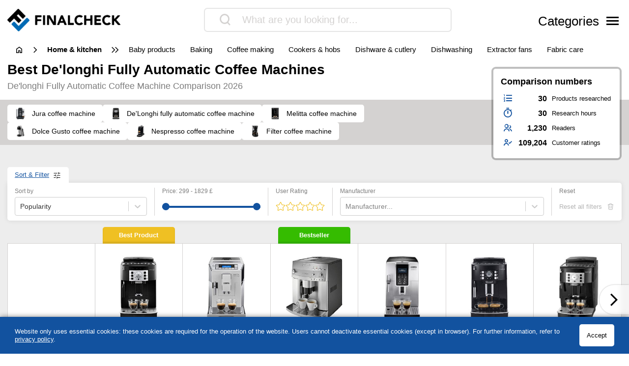

--- FILE ---
content_type: text/html; charset=UTF-8
request_url: https://www.finalcheck.co.uk/delonghi-fully-automatic-coffee-machine/
body_size: 44444
content:
<!DOCTYPE html>
<html lang="en-US">

<head>

		<meta charset="UTF-8">
	<meta http-equiv="X-UA-Compatible" content="IE=edge">
	<meta name="viewport" content="width=device-width, initial-scale=1, maximum-scale=1">
	<title>▷ De&#8217;Longhi fully automatic coffee machine review & comparison 2026 | FinalCheck</title>	
	<meta name="id" content="008_014_015">
		<meta name="edate" content="2026-01-25 17:41:55"><link rel='dns-prefetch' href='//cdnjs.cloudflare.com' />
<script type="text/javascript">
window._wpemojiSettings = {"baseUrl":"https:\/\/s.w.org\/images\/core\/emoji\/14.0.0\/72x72\/","ext":".png","svgUrl":false,"svgExt":".svg","source":{"concatemoji":"https:\/\/www.finalcheck.co.uk\/wp\/wp-includes\/js\/wp-emoji-release.min.js?ver=6.1.9"}};
/*! This file is auto-generated */
!function(e,a,t){var n,r,o,i=a.createElement("canvas"),p=i.getContext&&i.getContext("2d");function s(e,t){var a=String.fromCharCode,e=(p.clearRect(0,0,i.width,i.height),p.fillText(a.apply(this,e),0,0),i.toDataURL());return p.clearRect(0,0,i.width,i.height),p.fillText(a.apply(this,t),0,0),e===i.toDataURL()}function c(e){var t=a.createElement("script");t.src=e,t.defer=t.type="text/javascript",a.getElementsByTagName("head")[0].appendChild(t)}for(o=Array("flag","emoji"),t.supports={everything:!0,everythingExceptFlag:!0},r=0;r<o.length;r++)t.supports[o[r]]=function(e){if(p&&p.fillText)switch(p.textBaseline="top",p.font="600 32px Arial",e){case"flag":return s([127987,65039,8205,9895,65039],[127987,65039,8203,9895,65039])?!1:!s([55356,56826,55356,56819],[55356,56826,8203,55356,56819])&&!s([55356,57332,56128,56423,56128,56418,56128,56421,56128,56430,56128,56423,56128,56447],[55356,57332,8203,56128,56423,8203,56128,56418,8203,56128,56421,8203,56128,56430,8203,56128,56423,8203,56128,56447]);case"emoji":return!s([129777,127995,8205,129778,127999],[129777,127995,8203,129778,127999])}return!1}(o[r]),t.supports.everything=t.supports.everything&&t.supports[o[r]],"flag"!==o[r]&&(t.supports.everythingExceptFlag=t.supports.everythingExceptFlag&&t.supports[o[r]]);t.supports.everythingExceptFlag=t.supports.everythingExceptFlag&&!t.supports.flag,t.DOMReady=!1,t.readyCallback=function(){t.DOMReady=!0},t.supports.everything||(n=function(){t.readyCallback()},a.addEventListener?(a.addEventListener("DOMContentLoaded",n,!1),e.addEventListener("load",n,!1)):(e.attachEvent("onload",n),a.attachEvent("onreadystatechange",function(){"complete"===a.readyState&&t.readyCallback()})),(e=t.source||{}).concatemoji?c(e.concatemoji):e.wpemoji&&e.twemoji&&(c(e.twemoji),c(e.wpemoji)))}(window,document,window._wpemojiSettings);
</script>
<style type="text/css">
img.wp-smiley,
img.emoji {
	display: inline !important;
	border: none !important;
	box-shadow: none !important;
	height: 1em !important;
	width: 1em !important;
	margin: 0 0.07em !important;
	vertical-align: -0.1em !important;
	background: none !important;
	padding: 0 !important;
}
</style>
	<link rel='stylesheet' id='wp-block-library-css' href='https://www.finalcheck.co.uk/wp/wp-includes/css/dist/block-library/style.min.css?ver=6.1.9' type='text/css' media='all' />
<link rel='stylesheet' id='classic-theme-styles-css' href='https://www.finalcheck.co.uk/wp/wp-includes/css/classic-themes.min.css?ver=1' type='text/css' media='all' />
<style id='global-styles-inline-css' type='text/css'>
body{--wp--preset--color--black: #000000;--wp--preset--color--cyan-bluish-gray: #abb8c3;--wp--preset--color--white: #ffffff;--wp--preset--color--pale-pink: #f78da7;--wp--preset--color--vivid-red: #cf2e2e;--wp--preset--color--luminous-vivid-orange: #ff6900;--wp--preset--color--luminous-vivid-amber: #fcb900;--wp--preset--color--light-green-cyan: #7bdcb5;--wp--preset--color--vivid-green-cyan: #00d084;--wp--preset--color--pale-cyan-blue: #8ed1fc;--wp--preset--color--vivid-cyan-blue: #0693e3;--wp--preset--color--vivid-purple: #9b51e0;--wp--preset--gradient--vivid-cyan-blue-to-vivid-purple: linear-gradient(135deg,rgba(6,147,227,1) 0%,rgb(155,81,224) 100%);--wp--preset--gradient--light-green-cyan-to-vivid-green-cyan: linear-gradient(135deg,rgb(122,220,180) 0%,rgb(0,208,130) 100%);--wp--preset--gradient--luminous-vivid-amber-to-luminous-vivid-orange: linear-gradient(135deg,rgba(252,185,0,1) 0%,rgba(255,105,0,1) 100%);--wp--preset--gradient--luminous-vivid-orange-to-vivid-red: linear-gradient(135deg,rgba(255,105,0,1) 0%,rgb(207,46,46) 100%);--wp--preset--gradient--very-light-gray-to-cyan-bluish-gray: linear-gradient(135deg,rgb(238,238,238) 0%,rgb(169,184,195) 100%);--wp--preset--gradient--cool-to-warm-spectrum: linear-gradient(135deg,rgb(74,234,220) 0%,rgb(151,120,209) 20%,rgb(207,42,186) 40%,rgb(238,44,130) 60%,rgb(251,105,98) 80%,rgb(254,248,76) 100%);--wp--preset--gradient--blush-light-purple: linear-gradient(135deg,rgb(255,206,236) 0%,rgb(152,150,240) 100%);--wp--preset--gradient--blush-bordeaux: linear-gradient(135deg,rgb(254,205,165) 0%,rgb(254,45,45) 50%,rgb(107,0,62) 100%);--wp--preset--gradient--luminous-dusk: linear-gradient(135deg,rgb(255,203,112) 0%,rgb(199,81,192) 50%,rgb(65,88,208) 100%);--wp--preset--gradient--pale-ocean: linear-gradient(135deg,rgb(255,245,203) 0%,rgb(182,227,212) 50%,rgb(51,167,181) 100%);--wp--preset--gradient--electric-grass: linear-gradient(135deg,rgb(202,248,128) 0%,rgb(113,206,126) 100%);--wp--preset--gradient--midnight: linear-gradient(135deg,rgb(2,3,129) 0%,rgb(40,116,252) 100%);--wp--preset--duotone--dark-grayscale: url('#wp-duotone-dark-grayscale');--wp--preset--duotone--grayscale: url('#wp-duotone-grayscale');--wp--preset--duotone--purple-yellow: url('#wp-duotone-purple-yellow');--wp--preset--duotone--blue-red: url('#wp-duotone-blue-red');--wp--preset--duotone--midnight: url('#wp-duotone-midnight');--wp--preset--duotone--magenta-yellow: url('#wp-duotone-magenta-yellow');--wp--preset--duotone--purple-green: url('#wp-duotone-purple-green');--wp--preset--duotone--blue-orange: url('#wp-duotone-blue-orange');--wp--preset--font-size--small: 13px;--wp--preset--font-size--medium: 20px;--wp--preset--font-size--large: 36px;--wp--preset--font-size--x-large: 42px;--wp--preset--spacing--20: 0.44rem;--wp--preset--spacing--30: 0.67rem;--wp--preset--spacing--40: 1rem;--wp--preset--spacing--50: 1.5rem;--wp--preset--spacing--60: 2.25rem;--wp--preset--spacing--70: 3.38rem;--wp--preset--spacing--80: 5.06rem;}:where(.is-layout-flex){gap: 0.5em;}body .is-layout-flow > .alignleft{float: left;margin-inline-start: 0;margin-inline-end: 2em;}body .is-layout-flow > .alignright{float: right;margin-inline-start: 2em;margin-inline-end: 0;}body .is-layout-flow > .aligncenter{margin-left: auto !important;margin-right: auto !important;}body .is-layout-constrained > .alignleft{float: left;margin-inline-start: 0;margin-inline-end: 2em;}body .is-layout-constrained > .alignright{float: right;margin-inline-start: 2em;margin-inline-end: 0;}body .is-layout-constrained > .aligncenter{margin-left: auto !important;margin-right: auto !important;}body .is-layout-constrained > :where(:not(.alignleft):not(.alignright):not(.alignfull)){max-width: var(--wp--style--global--content-size);margin-left: auto !important;margin-right: auto !important;}body .is-layout-constrained > .alignwide{max-width: var(--wp--style--global--wide-size);}body .is-layout-flex{display: flex;}body .is-layout-flex{flex-wrap: wrap;align-items: center;}body .is-layout-flex > *{margin: 0;}:where(.wp-block-columns.is-layout-flex){gap: 2em;}.has-black-color{color: var(--wp--preset--color--black) !important;}.has-cyan-bluish-gray-color{color: var(--wp--preset--color--cyan-bluish-gray) !important;}.has-white-color{color: var(--wp--preset--color--white) !important;}.has-pale-pink-color{color: var(--wp--preset--color--pale-pink) !important;}.has-vivid-red-color{color: var(--wp--preset--color--vivid-red) !important;}.has-luminous-vivid-orange-color{color: var(--wp--preset--color--luminous-vivid-orange) !important;}.has-luminous-vivid-amber-color{color: var(--wp--preset--color--luminous-vivid-amber) !important;}.has-light-green-cyan-color{color: var(--wp--preset--color--light-green-cyan) !important;}.has-vivid-green-cyan-color{color: var(--wp--preset--color--vivid-green-cyan) !important;}.has-pale-cyan-blue-color{color: var(--wp--preset--color--pale-cyan-blue) !important;}.has-vivid-cyan-blue-color{color: var(--wp--preset--color--vivid-cyan-blue) !important;}.has-vivid-purple-color{color: var(--wp--preset--color--vivid-purple) !important;}.has-black-background-color{background-color: var(--wp--preset--color--black) !important;}.has-cyan-bluish-gray-background-color{background-color: var(--wp--preset--color--cyan-bluish-gray) !important;}.has-white-background-color{background-color: var(--wp--preset--color--white) !important;}.has-pale-pink-background-color{background-color: var(--wp--preset--color--pale-pink) !important;}.has-vivid-red-background-color{background-color: var(--wp--preset--color--vivid-red) !important;}.has-luminous-vivid-orange-background-color{background-color: var(--wp--preset--color--luminous-vivid-orange) !important;}.has-luminous-vivid-amber-background-color{background-color: var(--wp--preset--color--luminous-vivid-amber) !important;}.has-light-green-cyan-background-color{background-color: var(--wp--preset--color--light-green-cyan) !important;}.has-vivid-green-cyan-background-color{background-color: var(--wp--preset--color--vivid-green-cyan) !important;}.has-pale-cyan-blue-background-color{background-color: var(--wp--preset--color--pale-cyan-blue) !important;}.has-vivid-cyan-blue-background-color{background-color: var(--wp--preset--color--vivid-cyan-blue) !important;}.has-vivid-purple-background-color{background-color: var(--wp--preset--color--vivid-purple) !important;}.has-black-border-color{border-color: var(--wp--preset--color--black) !important;}.has-cyan-bluish-gray-border-color{border-color: var(--wp--preset--color--cyan-bluish-gray) !important;}.has-white-border-color{border-color: var(--wp--preset--color--white) !important;}.has-pale-pink-border-color{border-color: var(--wp--preset--color--pale-pink) !important;}.has-vivid-red-border-color{border-color: var(--wp--preset--color--vivid-red) !important;}.has-luminous-vivid-orange-border-color{border-color: var(--wp--preset--color--luminous-vivid-orange) !important;}.has-luminous-vivid-amber-border-color{border-color: var(--wp--preset--color--luminous-vivid-amber) !important;}.has-light-green-cyan-border-color{border-color: var(--wp--preset--color--light-green-cyan) !important;}.has-vivid-green-cyan-border-color{border-color: var(--wp--preset--color--vivid-green-cyan) !important;}.has-pale-cyan-blue-border-color{border-color: var(--wp--preset--color--pale-cyan-blue) !important;}.has-vivid-cyan-blue-border-color{border-color: var(--wp--preset--color--vivid-cyan-blue) !important;}.has-vivid-purple-border-color{border-color: var(--wp--preset--color--vivid-purple) !important;}.has-vivid-cyan-blue-to-vivid-purple-gradient-background{background: var(--wp--preset--gradient--vivid-cyan-blue-to-vivid-purple) !important;}.has-light-green-cyan-to-vivid-green-cyan-gradient-background{background: var(--wp--preset--gradient--light-green-cyan-to-vivid-green-cyan) !important;}.has-luminous-vivid-amber-to-luminous-vivid-orange-gradient-background{background: var(--wp--preset--gradient--luminous-vivid-amber-to-luminous-vivid-orange) !important;}.has-luminous-vivid-orange-to-vivid-red-gradient-background{background: var(--wp--preset--gradient--luminous-vivid-orange-to-vivid-red) !important;}.has-very-light-gray-to-cyan-bluish-gray-gradient-background{background: var(--wp--preset--gradient--very-light-gray-to-cyan-bluish-gray) !important;}.has-cool-to-warm-spectrum-gradient-background{background: var(--wp--preset--gradient--cool-to-warm-spectrum) !important;}.has-blush-light-purple-gradient-background{background: var(--wp--preset--gradient--blush-light-purple) !important;}.has-blush-bordeaux-gradient-background{background: var(--wp--preset--gradient--blush-bordeaux) !important;}.has-luminous-dusk-gradient-background{background: var(--wp--preset--gradient--luminous-dusk) !important;}.has-pale-ocean-gradient-background{background: var(--wp--preset--gradient--pale-ocean) !important;}.has-electric-grass-gradient-background{background: var(--wp--preset--gradient--electric-grass) !important;}.has-midnight-gradient-background{background: var(--wp--preset--gradient--midnight) !important;}.has-small-font-size{font-size: var(--wp--preset--font-size--small) !important;}.has-medium-font-size{font-size: var(--wp--preset--font-size--medium) !important;}.has-large-font-size{font-size: var(--wp--preset--font-size--large) !important;}.has-x-large-font-size{font-size: var(--wp--preset--font-size--x-large) !important;}
.wp-block-navigation a:where(:not(.wp-element-button)){color: inherit;}
:where(.wp-block-columns.is-layout-flex){gap: 2em;}
.wp-block-pullquote{font-size: 1.5em;line-height: 1.6;}
</style>
<link rel='stylesheet' id='style-css' href='https://www.finalcheck.co.uk/wp-content/themes/finalcheck/assets/build/style.min.css?ver=1717690168' type='text/css' media='all' />
<script type='text/javascript' src='https://www.finalcheck.co.uk/wp/wp-includes/js/jquery/jquery.min.js?ver=3.6.1' id='jquery-core-js'></script>
<script type='text/javascript' src='https://www.finalcheck.co.uk/wp/wp-includes/js/jquery/jquery-migrate.min.js?ver=3.3.2' id='jquery-migrate-js'></script>
<script type='text/javascript' src='https://cdnjs.cloudflare.com/ajax/libs/mobile-detect/1.4.3/mobile-detect.min.js?ver=6.1.9' id='mobileDetect-js'></script>
<script type='text/javascript' src='https://www.finalcheck.co.uk/wp-content/themes/finalcheck/assets/build/init.min.js?ver=1717690168' id='init-js'></script>
<link rel="https://api.w.org/" href="https://www.finalcheck.co.uk/wp-json/" /><link rel="alternate" type="application/json" href="https://www.finalcheck.co.uk/wp-json/wp/v2/posts/6847309" /><link rel="EditURI" type="application/rsd+xml" title="RSD" href="https://www.finalcheck.co.uk/wp/xmlrpc.php?rsd" />
<link rel="wlwmanifest" type="application/wlwmanifest+xml" href="https://www.finalcheck.co.uk/wp/wp-includes/wlwmanifest.xml" />
<meta name="generator" content="WordPress 6.1.9" />
<link rel='shortlink' href='https://www.finalcheck.co.uk/?p=6847309' />
<link rel="alternate" type="application/json+oembed" href="https://www.finalcheck.co.uk/wp-json/oembed/1.0/embed?url=https%3A%2F%2Fwww.finalcheck.co.uk%2Fdelonghi-fully-automatic-coffee-machine%2F" />
<link rel="alternate" type="text/xml+oembed" href="https://www.finalcheck.co.uk/wp-json/oembed/1.0/embed?url=https%3A%2F%2Fwww.finalcheck.co.uk%2Fdelonghi-fully-automatic-coffee-machine%2F&#038;format=xml" />
  <script type="application/ld+json">
    {
    "@context": "http://schema.org",
    "@graph": [
        {
            "@type": "Organization",
            "@id": "https://www.finalcheck.co.uk/#organization",
            "name": "FinalCheck",
            "url": "https://www.finalcheck.co.uk/",
            "logo": {
                "@type": "ImageObject",
                "@id": "https://www.finalcheck.co.uk/#logo",
                "inLanguage": "en-US",
                "url": "https://www.finalcheck.co.uk/wp-content/uploads/finalcheck_logo.png",
                "contentUrl": "https://www.finalcheck.co.uk/wp-content/uploads/finalcheck_logo.png",
                "width": 524,
                "height": 103,
                "caption": "FinalCheck"
            },
            "image": {
                "@id": "https://www.finalcheck.co.uk/#logo"
            }
        },
        {
            "@type": "WebSite",
            "@id": "https://www.finalcheck.co.uk/#website",
            "publisher": {
                "@id": "https://www.finalcheck.co.uk/#organization"
            },
            "name": "FinalCheck",
            "url": "https://www.finalcheck.co.uk/",
            "description": "Always find the best products, our 🥇 comparison winner, ⭐ bestsellers and our ✅ current offers!",
            "inLanguage": "en-US"
        },
        {
            "@type": "ImageObject",
            "@id": "https://www.finalcheck.co.uk/delonghi-fully-automatic-coffee-machine/#primaryimage",
            "inLanguage": "en-US",
            "url": "https://www.finalcheck.co.uk/wp-content/uploads/B00400OMU0.jpg",
            "contentUrl": "https://www.finalcheck.co.uk/wp-content/uploads/B00400OMU0.jpg",
            "width": 218,
            "height": 218
        },
        {
            "@type": "WebPage",
            "@id": "https://www.finalcheck.co.uk/delonghi-fully-automatic-coffee-machine/#webpage",
            "name": "▷ De&#8217;Longhi fully automatic coffee machine review & comparison 2026 | FinalCheck",
            "url": "https://www.finalcheck.co.uk/delonghi-fully-automatic-coffee-machine/",
            "datePublished": "2022-06-06T04:36:30+01:00",
            "dateModified": "2026-01-25T17:41:55+00:00",
            "description": "III➤ De&#8217;Longhi fully automatic coffee machine comparison. Always find the best products, our 🥇 comparison winner, ⭐ bestsellers and our ✅ current offers!",
            "inLanguage": "en-US",
            "breadcrumb": {
                "@id": "https://www.finalcheck.co.uk/delonghi-fully-automatic-coffee-machine/#breadcrumb"
            },
            "isPartOf": {
                "@id": "https://www.finalcheck.co.uk/#website"
            },
            "primaryImageOfPage": {
                "@id": "https://www.finalcheck.co.uk/delonghi-fully-automatic-coffee-machine/#primaryimage"
            }
        },
        {
            "@type": "BreadcrumbList",
            "@id": "https://www.finalcheck.co.uk/delonghi-fully-automatic-coffee-machine/#breadcrumb",
            "itemListElement": [
                {
                    "@type": "ListItem",
                    "position": 1,
                    "name": "FinalCheck",
                    "item": "https://www.finalcheck.co.uk/"
                },
                {
                    "@type": "ListItem",
                    "position": 2,
                    "name": "home &amp; kitchen",
                    "item": "https://www.finalcheck.co.uk/home-kitchen/"
                },
                {
                    "@type": "ListItem",
                    "position": 3,
                    "name": "coffee making",
                    "item": "https://www.finalcheck.co.uk/home-kitchen/coffee-making/"
                },
                {
                    "@type": "ListItem",
                    "position": 4,
                    "name": "De&#8217;Longhi fully automatic coffee machine",
                    "item": "https://www.finalcheck.co.uk/delonghi-fully-automatic-coffee-machine/"
                }
            ]
        },
        {
            "@type": "Article",
            "@id": "https://www.finalcheck.co.uk/delonghi-fully-automatic-coffee-machine/#article",
            "headline": "▷ De&#8217;Longhi fully automatic coffee machine review & comparison 2026 | FinalCheck",
            "datePublished": "2022-06-06T04:36:30+01:00",
            "dateModified": "2026-01-25T17:41:55+00:00",
            "wordCount": 4652,
            "thumbnailUrl": "https://www.finalcheck.co.uk/wp-content/uploads/B00400OMU0.jpg",
            "keywords": [
                "De'Longhi fully automatic coffee machine"
            ],
            "articleSection": [
                "coffee making"
            ],
            "inLanguage": "en-US",
            "publisher": {
                "@id": "https://www.finalcheck.co.uk/#organization"
            },
            "mainEntityOfPage": {
                "@id": "https://www.finalcheck.co.uk/delonghi-fully-automatic-coffee-machine/#webpage"
            },
            "isPartOf": {
                "@id": "https://www.finalcheck.co.uk/delonghi-fully-automatic-coffee-machine/#webpage"
            },
            "image": {
                "@id": "https://www.finalcheck.co.uk/delonghi-fully-automatic-coffee-machine/#primaryimage"
            }
        },
        {
            "@type": "FAQPage",
            "@id": "https://www.finalcheck.co.uk/delonghi-fully-automatic-coffee-machine/#faqpage",
            "mainEntity": [
                {
                    "@type": "Question",
                    "name": "What does a De'Longhi fully automatic coffee machine cost?",
                    "answerCount": 1,
                    "acceptedAnswer": {
                        "@type": "Answer",
                        "text": "In terms of price, De'Longhi fully automatic coffee machines can be divided into affordable and medium- and high-priced devices. Entry-level machines, for example from the Magnifica ESAM series, are available from around 300 euros. Even with these models, you get a high-quality fully automatic machine. De'Longhi entry-level models are usually equipped with a manual milk frothing nozzle and the standard functions. They can be operated via labelled buttons, and some also have a two- or four-line display. For 500 to 1,000 euros, you get a De'Longhi machine from the mid-price segment with a fully automatic milk system, a larger beverage selection, additional setting options and a colour display. In this price range you will find the machines from the Dinamica series. For premium fully automatic machines from the PrimaDonna and Maestosa series, you pay between 1,000 and 2,000 euros. For this, you get the highest level of operating convenience with a large TFT display, various additional setting options and the option to control the machine via smartphone."
                    }
                }
            ]
        },
        {
            "@type": "ProductCollection",
            "@id": "https://www.finalcheck.co.uk/delonghi-fully-automatic-coffee-machine/#productcollection",
            "mainEntity": [
                {
                    "@type": "Product",
                    "name": "De'Longhi ECAM 22.110.B",
                    "sku": "B00400OMU0",
                    "gtin": "8004399325050",
                    "category": "FinalCheck > home &amp; kitchen > coffee making > De&#8217;Longhi fully automatic coffee machine",
                    "brand": "De'Longhi",
                    "description": "Equipped with a descaling indicator, Features a milk frother, The strength of the coffee can be adjusted, The height of the coffee outflow is adjustable",
                    "image": "https://www.finalcheck.co.uk/wp-content/images/products/B00400OMU0.jpg",
                    "offers": {
                        "@type": "AggregateOffer",
                        "offerCount": 4,
                        "priceCurrency": "GBP",
                        "lowPrice": "299.99",
                        "highPrice": "357.18",
                        "offers": [
                            {
                                "@type": "Offer",
                                "name": "De'Longhi ECAM 22.110.B",
                                "availability": "https://schema.org/InStock",
                                "itemCondition": "https://schema.org/NewCondition",
                                "gtin": "8004399325050",
                                "sku": "B00400OMU0",
                                "price": "299.99",
                                "priceCurrency": "GBP",
                                "seller": {
                                    "@type": "Organization",
                                    "name": "amazon"
                                },
                                "offeredBy": {
                                    "@type": "Organization",
                                    "name": "amazon"
                                }
                            },
                            {
                                "@type": "Offer",
                                "name": "De'Longhi ECAM 22.110.B",
                                "availability": "https://schema.org/InStock",
                                "itemCondition": "https://schema.org/NewCondition",
                                "gtin": "8004399325050",
                                "sku": "B00400OMU0",
                                "price": "302.30",
                                "priceCurrency": "GBP",
                                "seller": {
                                    "@type": "Organization",
                                    "name": "eBay"
                                },
                                "offeredBy": {
                                    "@type": "Organization",
                                    "name": "eBay"
                                }
                            },
                            {
                                "@type": "Offer",
                                "name": "De'Longhi ECAM 22.110.B",
                                "availability": "https://schema.org/InStock",
                                "itemCondition": "https://schema.org/NewCondition",
                                "gtin": "8004399325050",
                                "sku": "B00400OMU0",
                                "price": "357.18",
                                "priceCurrency": "GBP",
                                "seller": {
                                    "@type": "Organization",
                                    "name": "Onbuy.com"
                                },
                                "offeredBy": {
                                    "@type": "Organization",
                                    "name": "Onbuy.com"
                                }
                            },
                            {
                                "@type": "Offer",
                                "name": "De'Longhi ECAM 22.110.B",
                                "availability": "https://schema.org/InStock",
                                "itemCondition": "https://schema.org/NewCondition",
                                "gtin": "8004399325050",
                                "sku": "B00400OMU0",
                                "price": "309.99",
                                "priceCurrency": "GBP",
                                "seller": {
                                    "@type": "Organization",
                                    "name": "Delonghi.com"
                                },
                                "offeredBy": {
                                    "@type": "Organization",
                                    "name": "Delonghi.com"
                                }
                            }
                        ]
                    },
                    "review": {
                        "@type": "Review",
                        "reviewRating": {
                            "@type": "Rating",
                            "ratingValue": 9.6,
                            "bestRating": 10,
                            "worstRating": 0
                        }
                    },
                    "aggregateRating": {
                        "@type": "AggregateRating",
                        "ratingValue": "4.3",
                        "reviewCount": "50809",
                        "bestRating": 5,
                        "worstRating": 1
                    }
                },
                {
                    "@type": "Product",
                    "name": "De'Longhi ECAM45.760.W",
                    "sku": "B00I6E7B90",
                    "gtin": "8004399327849",
                    "category": "FinalCheck > home &amp; kitchen > coffee making > De&#8217;Longhi fully automatic coffee machine",
                    "brand": "De'Longhi",
                    "description": "Equipped with a descaling indicator, Has a milk frother, The height of the coffee spout can be adjusted, The strength of the coffee can be customised",
                    "image": "https://www.finalcheck.co.uk/wp-content/images/products/B00I6E7B90.jpg",
                    "offers": {
                        "@type": "AggregateOffer",
                        "offerCount": 3,
                        "priceCurrency": "GBP",
                        "lowPrice": "429.99",
                        "highPrice": "948.26",
                        "offers": [
                            {
                                "@type": "Offer",
                                "name": "De'Longhi ECAM45.760.W",
                                "availability": "https://schema.org/InStock",
                                "itemCondition": "https://schema.org/NewCondition",
                                "gtin": "8004399327849",
                                "sku": "B00I6E7B90",
                                "price": "948.26",
                                "priceCurrency": "GBP",
                                "seller": {
                                    "@type": "Organization",
                                    "name": "amazon"
                                },
                                "offeredBy": {
                                    "@type": "Organization",
                                    "name": "amazon"
                                }
                            },
                            {
                                "@type": "Offer",
                                "name": "De'Longhi ECAM45.760.W",
                                "availability": "https://schema.org/InStock",
                                "itemCondition": "https://schema.org/NewCondition",
                                "gtin": "8004399327849",
                                "sku": "B00I6E7B90",
                                "price": "585.00",
                                "priceCurrency": "GBP",
                                "seller": {
                                    "@type": "Organization",
                                    "name": "eBay"
                                },
                                "offeredBy": {
                                    "@type": "Organization",
                                    "name": "eBay"
                                }
                            }
                        ]
                    },
                    "review": {
                        "@type": "Review",
                        "reviewRating": {
                            "@type": "Rating",
                            "ratingValue": 9.6,
                            "bestRating": 10,
                            "worstRating": 0
                        }
                    },
                    "aggregateRating": {
                        "@type": "AggregateRating",
                        "ratingValue": "4.4",
                        "reviewCount": "3327",
                        "bestRating": 5,
                        "worstRating": 1
                    }
                },
                {
                    "@type": "Product",
                    "name": "De'Longhi ESAM3300",
                    "sku": "B000N2YKQ0",
                    "gtin": "0797646440504",
                    "category": "FinalCheck > home &amp; kitchen > coffee making > De&#8217;Longhi fully automatic coffee machine",
                    "brand": "De'Longhi",
                    "description": "Integrated descaling indicator, Suitable for different cup heights, Easy cleaning thanks to dishwasher-safe parts, Features a milk frother, The coffee strength can be adjusted to different levels",
                    "image": "https://www.finalcheck.co.uk/wp-content/images/products/B000N2YKQ0.jpg",
                    "offers": {
                        "@type": "AggregateOffer",
                        "offerCount": 2,
                        "priceCurrency": "GBP",
                        "lowPrice": "1,489.00",
                        "highPrice": "1,489.00",
                        "offers": [
                            {
                                "@type": "Offer",
                                "name": "De'Longhi ESAM3300",
                                "availability": "https://schema.org/InStock",
                                "itemCondition": "https://schema.org/NewCondition",
                                "gtin": "0797646440504",
                                "sku": "B000N2YKQ0",
                                "price": "1,489.00",
                                "priceCurrency": "GBP",
                                "seller": {
                                    "@type": "Organization",
                                    "name": "amazon"
                                },
                                "offeredBy": {
                                    "@type": "Organization",
                                    "name": "amazon"
                                }
                            }
                        ]
                    },
                    "review": {
                        "@type": "Review",
                        "reviewRating": {
                            "@type": "Rating",
                            "ratingValue": 9.2,
                            "bestRating": 10,
                            "worstRating": 0
                        }
                    },
                    "aggregateRating": {
                        "@type": "AggregateRating",
                        "ratingValue": "4.1",
                        "reviewCount": "3810",
                        "bestRating": 5,
                        "worstRating": 1
                    }
                },
                {
                    "@type": "Product",
                    "name": "De'Longhi DINAMICA ECAM 350.35.SB",
                    "sku": "B01JOYVJKC",
                    "gtin": "8004399331136",
                    "category": "FinalCheck > home &amp; kitchen > coffee making > De&#8217;Longhi fully automatic coffee machine",
                    "brand": "De'Longhi",
                    "description": "Parts are dishwasher-safe, Milk frother for complete coffee enjoyment, The strength of the coffee can be customised, Equipped with a descaling indicator, The height of the coffee outflow is adjustable",
                    "image": "https://www.finalcheck.co.uk/wp-content/images/products/B01JOYVJKC.jpg",
                    "offers": {
                        "@type": "AggregateOffer",
                        "offerCount": 3,
                        "priceCurrency": "GBP",
                        "lowPrice": "359.00",
                        "highPrice": "545.00",
                        "offers": [
                            {
                                "@type": "Offer",
                                "name": "De'Longhi DINAMICA ECAM 350.35.SB",
                                "availability": "https://schema.org/InStock",
                                "itemCondition": "https://schema.org/NewCondition",
                                "gtin": "8004399331136",
                                "sku": "B01JOYVJKC",
                                "price": "545.00",
                                "priceCurrency": "GBP",
                                "seller": {
                                    "@type": "Organization",
                                    "name": "amazon"
                                },
                                "offeredBy": {
                                    "@type": "Organization",
                                    "name": "amazon"
                                }
                            }
                        ]
                    },
                    "review": {
                        "@type": "Review",
                        "reviewRating": {
                            "@type": "Rating",
                            "ratingValue": 9.4,
                            "bestRating": 10,
                            "worstRating": 0
                        }
                    },
                    "aggregateRating": {
                        "@type": "AggregateRating",
                        "ratingValue": "4.3",
                        "reviewCount": "5451",
                        "bestRating": 5,
                        "worstRating": 1
                    }
                },
                {
                    "@type": "Product",
                    "name": "De'Longhi ECAM 21.117.B",
                    "sku": "B00919Z2ZO",
                    "gtin": "8004399326163",
                    "category": "FinalCheck > home &amp; kitchen > coffee making > De&#8217;Longhi fully automatic coffee machine",
                    "brand": "De'Longhi",
                    "description": "Milk frother for complete coffee enjoyment, The strength of the coffee can be adjusted, Features a descaling indicator, Suitable for different cup heights",
                    "image": "https://www.finalcheck.co.uk/wp-content/images/products/B00919Z2ZO.jpg",
                    "offers": {
                        "@type": "AggregateOffer",
                        "offerCount": 4,
                        "priceCurrency": "GBP",
                        "lowPrice": "301.32",
                        "highPrice": "424.90",
                        "offers": [
                            {
                                "@type": "Offer",
                                "name": "De'Longhi ECAM 21.117.B",
                                "availability": "https://schema.org/InStock",
                                "itemCondition": "https://schema.org/NewCondition",
                                "gtin": "8004399326163",
                                "sku": "B00919Z2ZO",
                                "price": "424.90",
                                "priceCurrency": "GBP",
                                "seller": {
                                    "@type": "Organization",
                                    "name": "amazon"
                                },
                                "offeredBy": {
                                    "@type": "Organization",
                                    "name": "amazon"
                                }
                            },
                            {
                                "@type": "Offer",
                                "name": "De'Longhi ECAM 21.117.B",
                                "availability": "https://schema.org/InStock",
                                "itemCondition": "https://schema.org/NewCondition",
                                "gtin": "8004399326163",
                                "sku": "B00919Z2ZO",
                                "price": "414.69",
                                "priceCurrency": "GBP",
                                "seller": {
                                    "@type": "Organization",
                                    "name": "eBay"
                                },
                                "offeredBy": {
                                    "@type": "Organization",
                                    "name": "eBay"
                                }
                            },
                            {
                                "@type": "Offer",
                                "name": "De'Longhi ECAM 21.117.B",
                                "availability": "https://schema.org/InStock",
                                "itemCondition": "https://schema.org/NewCondition",
                                "gtin": "8004399326163",
                                "sku": "B00919Z2ZO",
                                "price": "301.32",
                                "priceCurrency": "GBP",
                                "seller": {
                                    "@type": "Organization",
                                    "name": "Onbuy.com"
                                },
                                "offeredBy": {
                                    "@type": "Organization",
                                    "name": "Onbuy.com"
                                }
                            }
                        ]
                    },
                    "review": {
                        "@type": "Review",
                        "reviewRating": {
                            "@type": "Rating",
                            "ratingValue": 9.1,
                            "bestRating": 10,
                            "worstRating": 0
                        }
                    },
                    "aggregateRating": {
                        "@type": "AggregateRating",
                        "ratingValue": "4.3",
                        "reviewCount": "279",
                        "bestRating": 5,
                        "worstRating": 1
                    }
                },
                {
                    "@type": "Product",
                    "name": "De'Longhi Magnifica S",
                    "sku": "B07GBVJ2F8",
                    "gtin": "",
                    "category": "FinalCheck > home &amp; kitchen > coffee making > De&#8217;Longhi fully automatic coffee machine",
                    "brand": "De'Longhi",
                    "description": "Features a descaling indicator, Features a milk frother, The coffee strength can be adjusted to different levels, The height of the coffee outflow is adjustable",
                    "image": "https://www.finalcheck.co.uk/wp-content/images/products/B07GBVJ2F8.jpg",
                    "offers": {
                        "@type": "AggregateOffer",
                        "offerCount": 2,
                        "priceCurrency": "GBP",
                        "lowPrice": "319.77",
                        "highPrice": "319.77",
                        "offers": [
                            {
                                "@type": "Offer",
                                "name": "De'Longhi Magnifica S",
                                "availability": "https://schema.org/InStock",
                                "itemCondition": "https://schema.org/NewCondition",
                                "gtin": "",
                                "sku": "B07GBVJ2F8",
                                "price": "319.77",
                                "priceCurrency": "GBP",
                                "seller": {
                                    "@type": "Organization",
                                    "name": "amazon"
                                },
                                "offeredBy": {
                                    "@type": "Organization",
                                    "name": "amazon"
                                }
                            }
                        ]
                    },
                    "review": {
                        "@type": "Review",
                        "reviewRating": {
                            "@type": "Rating",
                            "ratingValue": 9.1,
                            "bestRating": 10,
                            "worstRating": 0
                        }
                    },
                    "aggregateRating": {
                        "@type": "AggregateRating",
                        "ratingValue": "4.4",
                        "reviewCount": "139",
                        "bestRating": 5,
                        "worstRating": 1
                    }
                },
                {
                    "@type": "Product",
                    "name": "De'Longhi ESAM 3200 S",
                    "sku": "B000OC4EBK",
                    "gtin": "8004399322585",
                    "category": "FinalCheck > home &amp; kitchen > coffee making > De&#8217;Longhi fully automatic coffee machine",
                    "brand": "De'Longhi",
                    "description": "The strength of the coffee can be customised, The height of the coffee spout can be adjusted, Integrated descaling indicator, Milk frother for complete coffee enjoyment",
                    "image": "https://www.finalcheck.co.uk/wp-content/images/products/B000OC4EBK.jpg",
                    "offers": {
                        "@type": "AggregateOffer",
                        "offerCount": 2,
                        "priceCurrency": "GBP",
                        "lowPrice": "1,829.00",
                        "highPrice": "1,829.00",
                        "offers": [
                            {
                                "@type": "Offer",
                                "name": "De'Longhi ESAM 3200 S",
                                "availability": "https://schema.org/InStock",
                                "itemCondition": "https://schema.org/NewCondition",
                                "gtin": "8004399322585",
                                "sku": "B000OC4EBK",
                                "price": "1,829.00",
                                "priceCurrency": "GBP",
                                "seller": {
                                    "@type": "Organization",
                                    "name": "amazon"
                                },
                                "offeredBy": {
                                    "@type": "Organization",
                                    "name": "amazon"
                                }
                            }
                        ]
                    },
                    "review": {
                        "@type": "Review",
                        "reviewRating": {
                            "@type": "Rating",
                            "ratingValue": 9.2,
                            "bestRating": 10,
                            "worstRating": 0
                        }
                    },
                    "aggregateRating": {
                        "@type": "AggregateRating",
                        "ratingValue": "4.1",
                        "reviewCount": "2820",
                        "bestRating": 5,
                        "worstRating": 1
                    }
                }
            ]
        }
    ]
}
  </script>  <meta property="og:locale" content="en_US" />
  <meta property="og:type" content="article" />
  <meta property="og:title" content="▷ De&#8217;Longhi fully automatic coffee machine review & comparison 2026 | FinalCheck" />
  <meta name="description" content="III➤ De&#8217;Longhi fully automatic coffee machine comparison. Always find the best products, our 🥇 comparison winner, ⭐ bestsellers and our ✅ current offers!" />
  <meta property="og:description" content="III➤ De&#8217;Longhi fully automatic coffee machine comparison. Always find the best products, our 🥇 comparison winner, ⭐ bestsellers and our ✅ current offers!" />
  <meta property="og:site_name" content="FinalCheck" />
  <meta property="article:published_time" content="2022-06-06T04:36:30+01:00" />
  <meta property="article:modified_time" content="2023-05-11T07:12:18+01:00" />
  <meta property="og:image" content="https://www.finalcheck.co.uk/wp-content/uploads/B00400OMU0.jpg" />
  <meta property="og:image:width" content="218" />
  <meta property="og:image:height" content="218" />
  <meta property="og:image:type" content="image/jpeg" />
  <meta name="twitter:card" content="summary" />
  <meta name="twitter:label1" content="Written by" />
  <meta name="twitter:data1" content="Max" />
  <meta name="robots" content="index, follow">
  <link rel="canonical" href="https://www.finalcheck.co.uk/delonghi-fully-automatic-coffee-machine/" />
<link rel="icon" href="https://www.finalcheck.co.uk/wp-content/uploads/favicon-1-150x150.png" sizes="32x32" />
<link rel="icon" href="https://www.finalcheck.co.uk/wp-content/uploads/favicon-1.png" sizes="192x192" />
<link rel="apple-touch-icon" href="https://www.finalcheck.co.uk/wp-content/uploads/favicon-1.png" />
<meta name="msapplication-TileImage" content="https://www.finalcheck.co.uk/wp-content/uploads/favicon-1.png" />
	<link rel="stylesheet" href="https://cdn.consentmanager.mgr.consensu.org/delivery/cmp.min.css">
	<style>
		.async-hide {
			opacity: 0 !important
		}
	</style>
	<style> :root { --site-logo-url: url('https://www.finalcheck.co.uk/wp-content/uploads/finalcheck_logo.png');--primary-color: #13214A;--secondary-color: #12529F;--accent-color: #e8f697;--clickout-color: #3A87C9;--text-color: #000;--text-color-inverted: #FFF;--background-gradient-start: #ededed;--background-gradient-stop: #ededed;--ui-color: #FFFFFF;--ui-color-contrast: #D4D2D1;--ui-color-contrast-strong: #7c7c7c;--badge-background-color: #006AB4;--badge-color-1: #EFC023;--badge-color-2: #3a87c9;--badge-color-3: #bcbcbc;--badge-color-4: #35bc00;--badge-color-5: #EFC023;--badge-color-6: #EFC023;--lighter-grey: #FAFAFA;--badge-grey: #979797;--button-dark: #232323;--comparison-border-color: #CCCCCC;--primary-highlight-color: #12529f;--ui-radius: 5px;--main-font: -apple-system, linkMacSystemFont, "Segoe UI", Roboto, Oxygen-Sans, Ubuntu,Cantarell, "Helvetica Neue", sans-serif;--font-family-primary: "Readex Pro", sans-serif;--font-family-secondary: -apple-system, linkMacSystemFont, "Segoe UI", Roboto, Oxygen-Sans, Ubuntu,Cantarell, "Helvetica Neue", sans-serif;--font-weight-light-primary: 200;--font-weight-primary: 400;--font-weight-bold-primary: 600;--font-weight-secondary: 300;--font-weight-bold-secondary: 600;--font-size-primary: 16px;--font-size-secondary: 12px;--font-size-h1-primary: 1.75rem;--font-size-h2-primary: 1.25rem;--font-size-h3-primary: 1.25rem;--font-size-h4-primary: 1.00rem;--font-size-h5-primary: 0.75rem;--font-size-h6-primary: 0.50rem;--large-font-size: 20px;--medium-font-size: 18px;--medium-large-font-size: 16px;--medium-small-font-size: 14px;--small-font-size: 12px;--very-small-font-size: 10px;</style></head>

<body class="post-template-default single single-post postid-6847309 single-format-standard wp-custom-logo">
	<nav class="main-nav">
  <div class="main-nav__background">
    <div class="container">
      <div class="main-nav__header">
        <div class="main-nav__logo">
          <a href="https://www.finalcheck.co.uk/" class="custom-logo-link" rel="home"><img width="524" height="103" src="https://www.finalcheck.co.uk/wp-content/uploads/finalcheck_logo.png" class="custom-logo" alt="FinalCheck Logo" decoding="async" srcset="https://www.finalcheck.co.uk/wp-content/uploads/finalcheck_logo.png 524w, https://www.finalcheck.co.uk/wp-content/uploads/finalcheck_logo-300x59.png 300w" sizes="(max-width: 524px) 100vw, 524px" /></a>        </div>
        <div class="main-nav__menu-toggle">
          <button class="main-nav__toggle-button">
            <svg class="main-nav__toggle-button__img" xmlns="http://www.w3.org/2000/svg" width="25" height="23" viewBox="0 0 25 23">
              <g>
                <line x1="2" y1="2" x2="23" y2="21" stroke-width="3" stroke="black" />
                <line x1="2" y1="21" x2="23" y2="2" stroke-width="3" stroke="black" />
              </g>
            </svg>
          </button>
        </div>
      </div>
      <div class="main-nav__content">
        <div class="main-nav__categories">
          <h3 class="main-nav__categories__header">Categories</h3>
          <div class="menu-main-menu-container"><ul id="menu-main-menu" class="menu"><li id="menu-item-6848053" class="menu-item menu-item-type-taxonomy menu-item-object-category menu-item-6848053"><a href="https://www.finalcheck.co.uk/car-motorcycle/"><span>Car &#038; Motorcycle</span></a></li>
<li id="menu-item-6848054" class="menu-item menu-item-type-taxonomy menu-item-object-category menu-item-6848054"><a href="https://www.finalcheck.co.uk/diy-tools/"><span>DIY &#038; Tools</span></a></li>
<li id="menu-item-6848055" class="menu-item menu-item-type-taxonomy menu-item-object-category menu-item-6848055"><a href="https://www.finalcheck.co.uk/electronics/"><span>Electronics</span></a></li>
<li id="menu-item-6848056" class="menu-item menu-item-type-taxonomy menu-item-object-category menu-item-6848056"><a href="https://www.finalcheck.co.uk/fashion/"><span>Fashion</span></a></li>
<li id="menu-item-6848057" class="menu-item menu-item-type-taxonomy menu-item-object-category menu-item-6848057"><a href="https://www.finalcheck.co.uk/food-drinks/"><span>Food &#038; Drinks</span></a></li>
<li id="menu-item-6848062" class="menu-item menu-item-type-taxonomy menu-item-object-category menu-item-6848062"><a href="https://www.finalcheck.co.uk/furniture/"><span>Furniture</span></a></li>
<li id="menu-item-6848060" class="menu-item menu-item-type-taxonomy menu-item-object-category menu-item-6848060"><a href="https://www.finalcheck.co.uk/garden/"><span>Garden</span></a></li>
<li id="menu-item-6848058" class="menu-item menu-item-type-taxonomy menu-item-object-category menu-item-6848058"><a href="https://www.finalcheck.co.uk/health-beauty/"><span>Health &#038; Beauty</span></a></li>
<li id="menu-item-6848066" class="menu-item menu-item-type-taxonomy menu-item-object-category menu-item-6848066"><a href="https://www.finalcheck.co.uk/home-kitchen/household-accessories/"><span>Home Accessories</span></a></li>
<li id="menu-item-6848061" class="menu-item menu-item-type-taxonomy menu-item-object-category current-post-ancestor menu-item-6848061"><a href="https://www.finalcheck.co.uk/home-kitchen/"><span>Home &#038; Kitchen</span></a></li>
<li id="menu-item-6848059" class="menu-item menu-item-type-taxonomy menu-item-object-category menu-item-6848059"><a href="https://www.finalcheck.co.uk/leisure/"><span>Leisure</span></a></li>
<li id="menu-item-6848065" class="menu-item menu-item-type-taxonomy menu-item-object-category menu-item-6848065"><a href="https://www.finalcheck.co.uk/pet-supplies/"><span>Pet Supplies</span></a></li>
<li id="menu-item-6848064" class="menu-item menu-item-type-taxonomy menu-item-object-category menu-item-6848064"><a href="https://www.finalcheck.co.uk/sports/"><span>Sports</span></a></li>
<li id="menu-item-6848063" class="menu-item menu-item-type-taxonomy menu-item-object-category menu-item-6848063"><a href="https://www.finalcheck.co.uk/toys/"><span>Toys</span></a></li>
</ul></div>        </div>
        <div class="main-nav__about">
          <h3>FinalCheck</h3>
        </div>
      </div>
      <div class="main-nav__footer">
        <div class="main-nav__latest">
        </div>
      </div>
    </div>
  </div>
</nav>

<header class="page-header">

  <div class="container">

    <div class="page-header__logo">
      <a href="https://www.finalcheck.co.uk/" class="custom-logo-link" rel="home"><img width="524" height="103" src="https://www.finalcheck.co.uk/wp-content/uploads/finalcheck_logo.png" class="custom-logo" alt="FinalCheck Logo" decoding="async" srcset="https://www.finalcheck.co.uk/wp-content/uploads/finalcheck_logo.png 524w, https://www.finalcheck.co.uk/wp-content/uploads/finalcheck_logo-300x59.png 300w" sizes="(max-width: 524px) 100vw, 524px" /></a>    </div>

                <div class="search"></div>
    
    <div class="page-header__menu-toggle">
    <div class="mobile-search-toggle">
      <span class="icon-magnifier"></span>
    </div>
      <button class="page-header__toggle-button">
        <span class="page-header__toggle-button__text">Categories</span>
        <svg class="page-header__toggle-button__img" xmlns="http://www.w3.org/2000/svg" width="25" height="23" viewBox="0 0 25 23">
          <g>
            <rect class="top-rect" width="25" height="3" transform="translate(0 3)" />
            <rect class="middle-rect" width="25" height="3" transform="translate(0 10)" />
            <rect class="bottom-rect" width="25" height="3" transform="translate(0 17)" />
          </g>
        </svg>
      </button>
    </div>
  </div>
</header>

<main>
<section class="post-navigation">
  <div class="container">
    <ul class="post-navigation-row">
      <li class="post-navigation-home">
      <a href="https://www.finalcheck.co.uk"><span class="icon icon-home"></span></a>
      </li>
      <li class="post-navigation-separator">
        <span class="icon icon-chevron-right"></span>
      </li>
      <li class="post-navigation-first-link">
        <a href="/home-kitchen/"><b>home &amp; kitchen</b></a>
      </li>
      <li class="post-navigation-separator">
        <span class="icon icon-chevron-right"></span>
        <span class="icon icon-chevron-right"></span>
      </li>
      
          <li>
                        <a class="" href="/home-kitchen/baby-products/">baby products</a>

            <ul>
              
                <li>
                  <a href="/pram/">pram</a>
                </li>

              
                <li>
                  <a href="/baby-monitor-with-camera/">baby monitor with camera</a>
                </li>

              
                <li>
                  <a href="/baby-monitor/">baby monitor</a>
                </li>

              
                <li>
                  <a href="/pushchair/">pushchair</a>
                </li>

              
                <li>
                  <a href="/baby-carrier/">Baby carrier</a>
                </li>

              
              <li class="post-navigation-all"><a href="/home-kitchen/baby-products/">All categories</a></li>

            </ul>
          </li>

      
          <li>
                        <a class="" href="/home-kitchen/baking/">baking</a>

            <ul>
              
                <li>
                  <a href="/breadmaker/">Breadmaker</a>
                </li>

              
                <li>
                  <a href="/pizza-stone/">pizza stone</a>
                </li>

              
                <li>
                  <a href="/crepe-maker/">crepe maker</a>
                </li>

              
                <li>
                  <a href="/loaf-pan/">loaf pan</a>
                </li>

              
                <li>
                  <a href="/springform-cake-tin/">springform cake tin</a>
                </li>

              
              <li class="post-navigation-all"><a href="/home-kitchen/baking/">All categories</a></li>

            </ul>
          </li>

      
          <li>
                        <a class="" href="/home-kitchen/coffee-making/">coffee making</a>

            <ul>
              
                <li>
                  <a href="/bean-to-cup-coffee-machine/">bean-to-cup coffee machine</a>
                </li>

              
                <li>
                  <a href="/milk-frother/">milk frother</a>
                </li>

              
                <li>
                  <a href="/portafilter-espresso-machine/">portafilter espresso machine</a>
                </li>

              
                <li>
                  <a href="/coffee-machine/">Coffee machine</a>
                </li>

              
                <li>
                  <a href="/coffee-grinder/">coffee grinder</a>
                </li>

              
              <li class="post-navigation-all"><a href="/home-kitchen/coffee-making/">All categories</a></li>

            </ul>
          </li>

      
          <li>
                        <a class="" href="/home-kitchen/cookers-hobs/">cookers &amp; hobs</a>

            <ul>
              
                <li>
                  <a href="/induction-cooktop/">induction cooktop</a>
                </li>

              
                <li>
                  <a href="/oven/">Oven</a>
                </li>

              
                <li>
                  <a href="/integrated-oven/">integrated oven</a>
                </li>

              
                <li>
                  <a href="/mini-oven/">mini oven</a>
                </li>

              
                <li>
                  <a href="/induction-hob/">Induction hob</a>
                </li>

              
              <li class="post-navigation-all"><a href="/home-kitchen/cookers-hobs/">All categories</a></li>

            </ul>
          </li>

      
          <li>
                        <a class="" href="/home-kitchen/dishware-cutlery/">dishware &amp; cutlery</a>

            <ul>
              
                <li>
                  <a href="/cutlery-set/">cutlery set</a>
                </li>

              
                <li>
                  <a href="/steak-knife-set/">steak knife set</a>
                </li>

              
                <li>
                  <a href="/kids-cutlery/">kids' cutlery</a>
                </li>

              
                <li>
                  <a href="/fondue-fork/">fondue fork</a>
                </li>

              
              <li class="post-navigation-all"><a href="/home-kitchen/dishware-cutlery/">All categories</a></li>

            </ul>
          </li>

      
          <li>
                        <a class="" href="/home-kitchen/dishwashing/">dishwashing</a>

            <ul>
              
                <li>
                  <a href="/dishwasher/">dishwasher</a>
                </li>

              
                <li>
                  <a href="/integrated-dishwasher/">Integrated dishwasher</a>
                </li>

              
                <li>
                  <a href="/semi-integrated-dishwasher/">semi-integrated dishwasher</a>
                </li>

              
                <li>
                  <a href="/table-top-dishwasher/">table top dishwasher</a>
                </li>

              
                <li>
                  <a href="/kitchen-tap/">kitchen tap</a>
                </li>

              
              <li class="post-navigation-all"><a href="/home-kitchen/dishwashing/">All categories</a></li>

            </ul>
          </li>

      
          <li>
                        <a class="" href="/home-kitchen/extractor-fans/">extractor fans</a>

            <ul>
              
                <li>
                  <a href="/cooker-hood/">cooker hood</a>
                </li>

              
                <li>
                  <a href="/range-hood/">range hood</a>
                </li>

              
                <li>
                  <a href="/visor-cooker-hood/">visor cooker hood</a>
                </li>

              
              <li class="post-navigation-all"><a href="/home-kitchen/extractor-fans/">All categories</a></li>

            </ul>
          </li>

      
          <li>
                        <a class="" href="/home-kitchen/fabric-care/">fabric care</a>

            <ul>
              
                <li>
                  <a href="/fabric-shaver/">fabric shaver</a>
                </li>

              
                <li>
                  <a href="/waterproofing-spray/">waterproofing spray</a>
                </li>

              
                <li>
                  <a href="/carpet-shampoo/">carpet shampoo</a>
                </li>

              
                <li>
                  <a href="/textile-glue/">textile glue</a>
                </li>

              
              <li class="post-navigation-all"><a href="/home-kitchen/fabric-care/">All categories</a></li>

            </ul>
          </li>

      
          <li>
                        <a class="" href="/home-kitchen/floorcare/">floorcare</a>

            <ul>
              
                <li>
                  <a href="/steam-cleaner/">Steam cleaner</a>
                </li>

              
                <li>
                  <a href="/robot-mop/">robot mop</a>
                </li>

              
                <li>
                  <a href="/mop/">Mop</a>
                </li>

              
                <li>
                  <a href="/steam-mop/">steam mop</a>
                </li>

              
                <li>
                  <a href="/spinning-mop/">spinning mop</a>
                </li>

              
              <li class="post-navigation-all"><a href="/home-kitchen/floorcare/">All categories</a></li>

            </ul>
          </li>

      
          <li>
                        <a class="" href="/home-kitchen/food-grinders-mills/">food grinders &amp; mills</a>

            <ul>
              
                <li>
                  <a href="/pepper-grinder/">pepper grinder</a>
                </li>

              
                <li>
                  <a href="/grain-mill/">grain mill</a>
                </li>

              
                <li>
                  <a href="/nutmeg-grinder/">nutmeg grinder</a>
                </li>

              
                <li>
                  <a href="/electric-pepper-grinder/">electric pepper grinder</a>
                </li>

              
                <li>
                  <a href="/chili-mill/">chili mill</a>
                </li>

              
              <li class="post-navigation-all"><a href="/home-kitchen/food-grinders-mills/">All categories</a></li>

            </ul>
          </li>

      
          <li>
                        <a class="" href="/home-kitchen/food-storage/">food storage</a>

            <ul>
              
                <li>
                  <a href="/bread-bin/">bread bin</a>
                </li>

              
                <li>
                  <a href="/food-storage-container/">food storage container</a>
                </li>

              
                <li>
                  <a href="/bread-bag/">bread bag</a>
                </li>

              
                <li>
                  <a href="/tea-box/">tea box</a>
                </li>

              
              <li class="post-navigation-all"><a href="/home-kitchen/food-storage/">All categories</a></li>

            </ul>
          </li>

      
          <li>
                        <a class="" href="/home-kitchen/fridges-freezers/">fridges &amp; freezers</a>

            <ul>
              
                <li>
                  <a href="/side-by-side-fridge/">side-by-side fridge</a>
                </li>

              
                <li>
                  <a href="/fridge-freezer/">fridge freezer</a>
                </li>

              
                <li>
                  <a href="/freezer/">freezer</a>
                </li>

              
                <li>
                  <a href="/fridge/">fridge</a>
                </li>

              
                <li>
                  <a href="/chest-freezer/">chest freezer</a>
                </li>

              
              <li class="post-navigation-all"><a href="/home-kitchen/fridges-freezers/">All categories</a></li>

            </ul>
          </li>

      
          <li>
                        <a class="" href="/home-kitchen/frying/">frying</a>

            <ul>
              
                <li>
                  <a href="/air-fryer/">air fryer</a>
                </li>

              
                <li>
                  <a href="/deep-fat-fryer/">deep fat fryer</a>
                </li>

              
                <li>
                  <a href="/mini-deep-fryer/">mini deep fryer</a>
                </li>

              
              <li class="post-navigation-all"><a href="/home-kitchen/frying/">All categories</a></li>

            </ul>
          </li>

      
          <li>
                        <a class="" href="/home-kitchen/household-accessories/">household accessories</a>

            <ul>
              
                <li>
                  <a href="/flashlight/">flashlight</a>
                </li>

              
                <li>
                  <a href="/ultrasonic-cleaner/">ultrasonic cleaner</a>
                </li>

              
                <li>
                  <a href="/led-torch/">LED torch</a>
                </li>

              
                <li>
                  <a href="/key-finder/">key finder</a>
                </li>

              
                <li>
                  <a href="/uv-flashlight/">UV flashlight</a>
                </li>

              
              <li class="post-navigation-all"><a href="/home-kitchen/household-accessories/">All categories</a></li>

            </ul>
          </li>

      
          <li>
                        <a class="" href="/home-kitchen/ironing/">ironing</a>

            <ul>
              
                <li>
                  <a href="/steam-iron/">steam iron</a>
                </li>

              
                <li>
                  <a href="/iron/">iron</a>
                </li>

              
                <li>
                  <a href="/steam-generator-iron/">steam generator iron</a>
                </li>

              
                <li>
                  <a href="/handheld-clothes-steamer/">handheld clothes steamer</a>
                </li>

              
                <li>
                  <a href="/ironing-board/">ironing board</a>
                </li>

              
              <li class="post-navigation-all"><a href="/home-kitchen/ironing/">All categories</a></li>

            </ul>
          </li>

      
          <li>
                        <a class="" href="/home-kitchen/jugs-carafes/">jugs &amp; carafes</a>

            <ul>
              
                <li>
                  <a href="/teapot/">teapot</a>
                </li>

              
                <li>
                  <a href="/decanter/">decanter</a>
                </li>

              
                <li>
                  <a href="/carafe/">carafe</a>
                </li>

              
              <li class="post-navigation-all"><a href="/home-kitchen/jugs-carafes/">All categories</a></li>

            </ul>
          </li>

      
          <li>
                        <a class="" href="/home-kitchen/juicers-squeezers/">juicers &amp; squeezers</a>

            <ul>
              
                <li>
                  <a href="/juicer/">Juicer</a>
                </li>

              
                <li>
                  <a href="/smoothie-maker/">smoothie maker</a>
                </li>

              
                <li>
                  <a href="/slow-juicer/">slow juicer</a>
                </li>

              
                <li>
                  <a href="/juice-squeezer/">juice squeezer</a>
                </li>

              
                <li>
                  <a href="/citrus-juicer/">citrus juicer</a>
                </li>

              
              <li class="post-navigation-all"><a href="/home-kitchen/juicers-squeezers/">All categories</a></li>

            </ul>
          </li>

      
          <li>
                        <a class="" href="/home-kitchen/kitchen-equipment/">kitchen equipment</a>

            <ul>
              
                <li>
                  <a href="/water-filter-pitcher/">water filter pitcher</a>
                </li>

              
                <li>
                  <a href="/kitchen-scales/">kitchen scales</a>
                </li>

              
                <li>
                  <a href="/thermos-flask/">Thermos flask</a>
                </li>

              
                <li>
                  <a href="/instant-read-thermometer/">instant read thermometer</a>
                </li>

              
                <li>
                  <a href="/knife-block/">knife block</a>
                </li>

              
              <li class="post-navigation-all"><a href="/home-kitchen/kitchen-equipment/">All categories</a></li>

            </ul>
          </li>

      
          <li>
                        <a class="" href="/home-kitchen/knives/">knives</a>

            <ul>
              
                <li>
                  <a href="/knife-sharpener/">knife sharpener</a>
                </li>

              
                <li>
                  <a href="/kitchen-knife/">kitchen knife</a>
                </li>

              
                <li>
                  <a href="/chefs-knife/">chef's knife</a>
                </li>

              
                <li>
                  <a href="/bread-knife/">bread knife</a>
                </li>

              
                <li>
                  <a href="/damascus-chefs-knife/">damascus chef's knife</a>
                </li>

              
              <li class="post-navigation-all"><a href="/home-kitchen/knives/">All categories</a></li>

            </ul>
          </li>

      
          <li>
                        <a class="" href="/home-kitchen/peelers-slicers/">peelers &amp; slicers</a>

            <ul>
              
                <li>
                  <a href="/meat-slicer/">meat slicer</a>
                </li>

              
                <li>
                  <a href="/food-processor/">food processor</a>
                </li>

              
                <li>
                  <a href="/spiraliser/">spiraliser</a>
                </li>

              
                <li>
                  <a href="/vegetable-slicer/">vegetable slicer</a>
                </li>

              
                <li>
                  <a href="/poultry-shears/">poultry shears</a>
                </li>

              
              <li class="post-navigation-all"><a href="/home-kitchen/peelers-slicers/">All categories</a></li>

            </ul>
          </li>

      
          <li>
                        <a class="" href="/home-kitchen/pots-pans/">pots &amp; pans</a>

            <ul>
              
                <li>
                  <a href="/skillet/">skillet</a>
                </li>

              
                <li>
                  <a href="/pressure-cooker/">pressure cooker</a>
                </li>

              
                <li>
                  <a href="/cooking-pot/">cooking pot</a>
                </li>

              
                <li>
                  <a href="/nonstick-pan/">nonstick pan</a>
                </li>

              
                <li>
                  <a href="/dutch-oven/">dutch oven</a>
                </li>

              
              <li class="post-navigation-all"><a href="/home-kitchen/pots-pans/">All categories</a></li>

            </ul>
          </li>

      
          <li>
                        <a class="" href="/home-kitchen/shoe-care/">shoe care</a>

            <ul>
              
                <li>
                  <a href="/boot-dryer/">boot dryer</a>
                </li>

              
                <li>
                  <a href="/shoe-polish/">shoe polish</a>
                </li>

              
                <li>
                  <a href="/shoe-stretcher/">shoe stretcher</a>
                </li>

              
                <li>
                  <a href="/shoe-tree/">shoe tree</a>
                </li>

              
                <li>
                  <a href="/electric-shoe-polisher/">electric shoe polisher</a>
                </li>

              
              <li class="post-navigation-all"><a href="/home-kitchen/shoe-care/">All categories</a></li>

            </ul>
          </li>

      
          <li>
                        <a class="" href="/home-kitchen/small-kitchen-appliances/">small kitchen appliances</a>

            <ul>
              
                <li>
                  <a href="/stand-mixer/">Stand mixer</a>
                </li>

              
                <li>
                  <a href="/microwave/">microwave</a>
                </li>

              
                <li>
                  <a href="/vacuum-sealer/">vacuum sealer</a>
                </li>

              
                <li>
                  <a href="/kettle/">kettle</a>
                </li>

              
                <li>
                  <a href="/hand-blender/">Hand blender</a>
                </li>

              
              <li class="post-navigation-all"><a href="/home-kitchen/small-kitchen-appliances/">All categories</a></li>

            </ul>
          </li>

      
          <li>
                        <a class="" href="/home-kitchen/vacuum-cleaners/">vacuum cleaners</a>

            <ul>
              
                <li>
                  <a href="/vacuum-cleaner/">vacuum cleaner</a>
                </li>

              
                <li>
                  <a href="/robot-vacuum-cleaner/">robot vacuum cleaner</a>
                </li>

              
                <li>
                  <a href="/cordless-vacuum-cleaner/">cordless vacuum cleaner</a>
                </li>

              
                <li>
                  <a href="/handheld-vacuum-cleaner/">handheld vacuum cleaner</a>
                </li>

              
                <li>
                  <a href="/vacuum-mop-combo/">vacuum mop combo</a>
                </li>

              
              <li class="post-navigation-all"><a href="/home-kitchen/vacuum-cleaners/">All categories</a></li>

            </ul>
          </li>

      
          <li>
                        <a class="" href="/home-kitchen/washing-machines-dryers/">washing machines &amp; dryers</a>

            <ul>
              
                <li>
                  <a href="/washing-machine/">washing machine</a>
                </li>

              
                <li>
                  <a href="/washer-dryer/">Washer dryer</a>
                </li>

              
                <li>
                  <a href="/tumble-dryer/">tumble dryer</a>
                </li>

              
                <li>
                  <a href="/heat-pump-tumble-dryer/">heat pump tumble dryer</a>
                </li>

              
                <li>
                  <a href="/condenser-tumble-dryer/">condenser tumble dryer</a>
                </li>

              
              <li class="post-navigation-all"><a href="/home-kitchen/washing-machines-dryers/">All categories</a></li>

            </ul>
          </li>

      
          <li>
                        <a class="" href="/home-kitchen/waste-disposal/">waste disposal</a>

            <ul>
              
                <li>
                  <a href="/sensor-bin/">sensor bin</a>
                </li>

              
                <li>
                  <a href="/integrated-bin/">integrated bin</a>
                </li>

              
              <li class="post-navigation-all"><a href="/home-kitchen/waste-disposal/">All categories</a></li>

            </ul>
          </li>

      
    </ul>
  </div>
</section>
<section class="post-header">
  <div class="container">
    <div class="post-header__stats">
      
<div class="category-stats">
  <h4>Comparison numbers</h4>
  <table>
    <tr class="category-stats__products">
      <td class="category-stats__icon"><span class="icon icon-list"></span></td>
      <td class="category-stats__value">30</td>
      <td class="category-stats__text">Products researched</td>
    </tr>
    <tr class="category-stats__worktime">
      <td class="category-stats__icon"><span class="icon icon-timer"></span></td>
      <td class="category-stats__value">30</td>
      <td class="category-stats__text">Research hours</td>
    </tr>
    <tr class="category-stats__user">
      <td class="category-stats__icon"><span class="icon icon-group"></span></td>
      <td class="category-stats__value">1,230</td>
      <td class="category-stats__text">Readers</td>
    </tr>
    <tr class="category-stats__customer-rating">
      <td class="category-stats__icon"><span class="icon icon-user-rating"></span></td>
      <td class="category-stats__value">109,204</td>
      <td class="category-stats__text">Customer ratings</td>
    </tr>
  </table>
</div>    </div>
  </div>
  <div class="post-header__title">
    <div class="container">
      <h1>Best De'longhi Fully Automatic Coffee Machines</h1>
      <h2>De'longhi Fully Automatic Coffee Machine Comparison 2026</h2>
    </div>
  </div>
  <div class="post-header__related">
    <div class="container">
    
<div class="related-categories">
  <div class="related-categories__categories">
          <a href="https://www.finalcheck.co.uk/jura-coffee-machine/" class="btn btn--inverted btn--small related-categories__category">
        <span class="related-categories__category__image">
          <img src="https://www.finalcheck.co.uk/wp-content/uploads/B01MYMSAZ8.jpg" alt="Jura coffee machine">
        </span>
        <div class="related-categories__category__title">Jura coffee machine</div>
      </a>
          <a href="https://www.finalcheck.co.uk/delonghi-fully-automatic-coffee-machine/" class="btn btn--inverted btn--small related-categories__category">
        <span class="related-categories__category__image">
          <img src="https://www.finalcheck.co.uk/wp-content/uploads/B00400OMU0.jpg" alt="De&#039;Longhi fully automatic coffee machine">
        </span>
        <div class="related-categories__category__title">De&#039;Longhi fully automatic coffee machine</div>
      </a>
          <a href="https://www.finalcheck.co.uk/melitta-coffee-machine/" class="btn btn--inverted btn--small related-categories__category">
        <span class="related-categories__category__image">
          <img src="https://www.finalcheck.co.uk/wp-content/uploads/B00I3YL5T0.jpg" alt="Melitta coffee machine">
        </span>
        <div class="related-categories__category__title">Melitta coffee machine</div>
      </a>
          <a href="https://www.finalcheck.co.uk/dolce-gusto-coffee-machine/" class="btn btn--inverted btn--small related-categories__category">
        <span class="related-categories__category__image">
          <img src="https://www.finalcheck.co.uk/wp-content/uploads/B07H93KVN6.jpg" alt="Dolce Gusto coffee machine">
        </span>
        <div class="related-categories__category__title">Dolce Gusto coffee machine</div>
      </a>
          <a href="https://www.finalcheck.co.uk/nespresso-coffee-machine/" class="btn btn--inverted btn--small related-categories__category">
        <span class="related-categories__category__image">
          <img src="https://www.finalcheck.co.uk/wp-content/uploads/B01ITG2JEQ.jpg" alt="Nespresso coffee machine">
        </span>
        <div class="related-categories__category__title">Nespresso coffee machine</div>
      </a>
          <a href="https://www.finalcheck.co.uk/filter-coffee-machine/" class="btn btn--inverted btn--small related-categories__category">
        <span class="related-categories__category__image">
          <img src="https://www.finalcheck.co.uk/wp-content/uploads/B07GG77DL2.jpg" alt="filter coffee machine">
        </span>
        <div class="related-categories__category__title">filter coffee machine</div>
      </a>
      </div>
</div>    </div>
  </div>
</section><script>
  var js_data = {"cat_id":"008_014_015","rating_word":true,"exported_date":"2026-01-25 17:41:55","has_deals":false,"has_advantages":true,"has_disadvantages":false,"products":[{"name":"De'Longhi ECAM 22.110.B","position":"1","table_position":1,"badge":"Best Product","badge_id":"1","asin":"B00400OMU0","ean":"8004399325050","display":true,"clickout":{"desktop":{"partner":"amazon_partnernet","shop":"amazon","logo":"amazon","text":"Amazon","click_out_button_text_seo":"Amazon","click_out_button_text_sea":"Check Price","encrypted_link":"[base64]"},"desktop_alt":{"partner":"amazon_partnernet","shop":"amazon","logo":"amazon","text":"Amazon","click_out_button_text_seo":"Amazon","click_out_button_text_sea":"Check Price","encrypted_link":"[base64]"},"tablet":{"partner":"amazon_partnernet","shop":"amazon","logo":"amazon","text":"Amazon","click_out_button_text_seo":"Amazon","click_out_button_text_sea":"Check Price","encrypted_link":"[base64]"},"tablet_alt":{"partner":"amazon_partnernet","shop":"amazon","logo":"amazon","text":"Amazon","click_out_button_text_seo":"Amazon","click_out_button_text_sea":"Check Price","encrypted_link":"[base64]"},"mobile":{"partner":"amazon_partnernet","shop":"amazon","logo":"amazon","text":"Amazon","click_out_button_text_seo":"Amazon","click_out_button_text_sea":"Check Price","encrypted_link":"[base64]"},"mobile_alt":{"partner":"amazon_partnernet","shop":"amazon","logo":"amazon","text":"Amazon","click_out_button_text_seo":"Amazon","click_out_button_text_sea":"Check Price","encrypted_link":"[base64]"}},"price_engine":{"1":{"partner":"amazon_partnernet","shop":"amazon","image":"\/amazon\/amazon.png","price":"299.99","shipping_cost":"","shipping_time":"see vendor","encrypted_link":"[base64]"},"2":{"partner":"ebay_partnernet","shop":"eBay","image":"\/ebay\/ebay.png","price":"302.30","shipping_cost":"5.88","shipping_time":"see vendor","encrypted_link":"[base64]"},"3":{"partner":"kelkoo","shop":"Onbuy.com","image":"\/kelkoo\/16206813.webp","price":"357.18","shipping_cost":"0","shipping_time":"4 days","encrypted_link":"[base64]"},"4":{"partner":"kelkoo","shop":"Delonghi.com","image":"\/kelkoo\/100542245.webp","price":"309.99","shipping_cost":"0","shipping_time":"see vendor","encrypted_link":"[base64]"}},"rating":{"sponsoring":false,"score":"9.6","max_rating":"10","min_rating":"0","word_rating":"Excellent","month":"01","year":"2025","user_rating":"4.3","user_count":"50809","partner":"amazon_partnernet","shop":"amazon","encrypted_link":"[base64]"},"deal_badge":{"type":"","price":"","price_old":"","voucher_code":"","expire_date":"","expire_timestamp":false,"partner":"","shop":"","encrypted_link":""},"attribute":{"Manufacturer":"De'Longhi","Maximum number of cups":"2 Cups","Water tank capacity":"1,8 l","Bean container capacity":"8,8 oz","Attributes":"[EMPTY]","Height-adjustable coffee spout":"[YES]","Touch screen":"[NO]","Dishwasher-safe parts":"[NO]","Automatik switch-off":"[YES]","Water filter":"[YES]","Drip tray":"[YES]","Coffee strength adjustable":"[YES]","Descaling indicator":"[YES]","Milk frother":"[YES]","Beverages":["Latte Macchiato","Cappuccino","Tea","Espresso","Caf\u00e9 cr\u00e8me","and more","Coffee"],"Technical Details":"[EMPTY]","Dimensions":"9,4 x 13,8 x 16,9 in","Weight":"19,8 lb","Casing material":"Plastic","Grinder material":"Steel","Type of grinder":"Conical grinder","Colour":"Black","Power":"1450 W","Pressure":"15 bar"},"attribute_basic":[],"advantage":["Equipped with a descaling indicator","Features a milk frother","The strength of the coffee can be adjusted","The height of the coffee outflow is adjustable"],"clickout_messages":{"standard":"LL7EediQuCB7cmtt0R1hxBloZojexjXNSaHYXuaxp0scvnUL6axXKPPX9pYSnlYYx\/sR1tThKkEasxvUsoeHqpCJHTBtn6UYC3MbxUY0W+nCbpuCU0CWGV\/2Z3lDATqUps0ZXI\/VgbvT1DKhvGk\/JJCnsgPbJc1ziuj9DT2W\/GIKEK56x6Nbxr9dnGPLP3GrVNhqcZpqFA9gBaK5Q6aRfKagh7Wf+AWY9Z\/2FG0DMe5zDRPbY4G0dl7zTr5qqRsmK2r7lL44DCfTPiwVMGe0dVMLC6NJeSojPV\/z4NAJZQyBR8suIF9vCZrkW02XJZc2b\/KlO+VT6CCQPZb7MicHiSSdFenoSt2n8CmnzHtg7h98rh2AgdBJBRMFHKvwsJHeqcVwhXAZwug4rO14jjV5axS69kRP1bFh1vbZqHYs\/POJxzqa+o8kN5JfGMgMknIhaHV3Z4hVo4Cf6sVnm9s8Gy34t+IxEyyDyFY0ImOSNi0q9Ptqsz3CuZe7\/H1lt507kHEzTaXjMCnSISGYV1TfsvOOQmQ42n5EA7OxCFxn96JUZx0xOJM5SCfeDjkQRvYP","standard_alt":"LL7EediQuCB7cmtt0R1hxBloZojexjXNSaHYXuaxp0scvnUL6axXKPPX9pYSnlYYx\/sR1tThKkEasxvUsoeHqpCJHTBtn6UYC3MbxUY0W+nCbpuCU0CWGV\/2Z3lDATqUps0ZXI\/VgbvT1DKhvGk\/JJCnsgPbJc1ziuj9DT2W\/GIKEK56x6Nbxr9dnGPLP3GrVNhqcZpqFA9gBaK5Q6aRfKagh7Wf+AWY9Z\/2FG0DMe5zDRPbY4G0dl7zTr5qqRsmK2r7lL44DCfTPiwVMGe0dVMLC6NJeSojPV\/z4NAJZQyBR8suIF9vCZrkW02XJZc2b\/KlO+VT6CCQPZb7MicHiSSdFenoSt2n8CmnzHtg7h98rh2AgdBJBRMFHKvwsJHeqcVwhXAZwug4rO14jjV5axS69kRP1bFh1vbZqHYs\/POJxzqa+o8kN5JfGMgMknIhaHV3Z4hVo4Cf6sVnm9s8Gy34t+IxEyyDyFY0ImOSNi0q9Ptqsz3CuZe7\/H1lt507kHEzTaXjMCnSISGYV1TfsvOOQmQ42n5EA7OxCFxn96JUZx0xOJM5SCfeDjkQRvYP","product_rating":"LL7EediQuCB7cmtt0R1hxBloZojexjXNSaHYXuaxp0scvnUL6axXKPPX9pYSnlYYx\/sR1tThKkEasxvUsoeHqpCJHTBtn6UYC3MbxUY0W+nCbpuCU0CWGV\/2Z3lDATqUps0ZXI\/VgbvT1DKhvGk\/JJCnsgPbJc1ziuj9DT2W\/GIKEK56x6Nbxr9dnGPLP3GrVNhqcZpqFA9gBaK5Q6aRfKagh7Wf+AWY9Z\/2FG0DMe5zDRPbY4G0dl7zTr5qqRsmK2r7lL44DCfTPiwVMGe0dVMLC6NJeSojPV\/z4NAJZQyBR8suIF9vCZrkW02XJZc2b\/KlO+VT6CCQPZb7MicHiSSdFenoSt2n8CmnzHtg7h98rh2AgdBJBRMFHKvwsJHeqcVwhXAZwug4rO14jjV5axS69kRP1bFh1vbZqHYs\/POJxzqa+o8kN5JfGMgMknIhaHV3Z4hVo4Cf6sVnm9s8Gy34t+IxEyyDyFY0ImOSNi0q9Ptqsz3CuZe7\/H1lt507kHEzTaXjMCnSISGYV1TfsrTKuAPmFB\/TCqGvHRgy+U6zBs53GXhkvvGDiz2cbbWY","user_rating":"LL7EediQuCB7cmtt0R1hxBloZojexjXNSaHYXuaxp0scvnUL6axXKPPX9pYSnlYYx\/sR1tThKkEasxvUsoeHqpCJHTBtn6UYC3MbxUY0W+nCbpuCU0CWGV\/2Z3lDATqUps0ZXI\/VgbvT1DKhvGk\/JJCnsgPbJc1ziuj9DT2W\/GIKEK56x6Nbxr9dnGPLP3GrVNhqcZpqFA9gBaK5Q6aRfKagh7Wf+AWY9Z\/2FG0DMe5zDRPbY4G0dl7zTr5qqRsmK2r7lL44DCfTPiwVMGe0dVMLC6NJeSojPV\/z4NAJZQyBR8suIF9vCZrkW02XJZc2b\/KlO+VT6CCQPZb7MicHiSSdFenoSt2n8CmnzHtg7h98rh2AgdBJBRMFHKvwsJHeqcVwhXAZwug4rO14jjV5axS69kRP1bFh1vbZqHYs\/POJxzqa+o8kN5JfGMgMknIhaHV3Z4hVo4Cf6sVnm9s8Gy34t+IxEyyDyFY0ImOSNi0q9Ptqsz3CuZe7\/H1lt507kHEzTaXjMCnSISGYV1Tfsj9raaJ+UaFMlWtwbCkIT4QiLpy6cEl5SoOHSw0J8Xoe","deal_badge":"LL7EediQuCB7cmtt0R1hxBloZojexjXNSaHYXuaxp0scvnUL6axXKPPX9pYSnlYYx\/sR1tThKkEasxvUsoeHqlOp27M6eX\/QjUkmE7H99WuhveJBKLsk21jQpL0AXv3WtuMk9sP65aMSkWr0oa9IHCqoR442Fgyb2lTsv6N2zjeQbmHYw\/Qc3SMGnF+J1j9GYJdyVqPNrsnnt6V7hZwEhO2Zk2XVUZ8Gm3Jn3vsFxQJXnDsYjM\/fZy4OsikYXqPKu0oES8UZCDTOvImTpWJLpW\/ypTvlU+ggkD2W+zInB4k72li3+UCXjdjFntQrnZe3g7JUi1l9kDILsUPkh+dIcX3caRJwlQ0zSe5iZV56YauwdERGsFYmc0fL6WQ+tKUgIKcTKZgf8XfT7izvDBPGjGBJtor+72pGcG7Bm8k3HMvkTPzBkBfgHiyylut3BeBSswbOdxl4ZL7xg4s9nG21mA==","price_engine":{"1":"LL7EediQuCB7cmtt0R1hxBloZojexjXNSaHYXuaxp0scvnUL6axXKPPX9pYSnlYYx\/sR1tThKkEasxvUsoeHqpCJHTBtn6UYC3MbxUY0W+nCbpuCU0CWGV\/2Z3lDATqUps0ZXI\/VgbvT1DKhvGk\/JJCnsgPbJc1ziuj9DT2W\/GIKEK56x6Nbxr9dnGPLP3GrVNhqcZpqFA9gBaK5Q6aRfKagh7Wf+AWY9Z\/2FG0DMe5zDRPbY4G0dl7zTr5qqRsmK2r7lL44DCfTPiwVMGe0dVMLC6NJeSojPV\/z4NAJZQyBR8suIF9vCZrkW02XJZc2b\/KlO+VT6CCQPZb7MicHiSSdFenoSt2n8CmnzHtg7h98rh2AgdBJBRMFHKvwsJHeqcVwhXAZwug4rO14jjV5axS69kRP1bFh1vbZqHYs\/POJxzqa+o8kN5JfGMgMknIhaHV3Z4hVo4Cf6sVnm9s8Gy34t+IxEyyDyFY0ImOSNi0q9Ptqsz3CuZe7\/H1lt507kHEzTaXjMCnSISGYV1Tfsv3COdXrpnxh58egzruxd0ThtT8mNPXjEE3dlYMLyZXI","2":"LL7EediQuCB7cmtt0R1hxBloZojexjXNSaHYXuaxp0scvnUL6axXKPPX9pYSnlYYx\/sR1tThKkEasxvUsoeHqpCJHTBtn6UYC3MbxUY0W+nMIAYfIt35yyjdlvC6wPn4r580sCRq5UC3HRIrRvcCbgnAYHmLqEobJ\/CWqJi\/TxYKEK56x6Nbxr9dnGPLP3GrVNhqcZpqFA9gBaK5Q6aRfKagh7Wf+AWY9Z\/2FG0DMe5zDRPbY4G0dl7zTr5qqRsmK2r7lL44DCfTPiwVMGe0dfoeivPzjgNw9+bc95w42m0HElnOAaC7pWY8q16u+NXXTEQhmzlGHWmchcBOTwvzQTCiBpgt6YUXybLC5RIPQq8+NjWqLnyOjpBlkjCpw7wlF4FzqYjBUykm3Fjrn0gWslj+NJfIH43IMh713whEm\/KZFHWTSfkSbAWo8ky2\/bEVqJFqtYERNW4gsEd9CVaObN5oiFedmzqWtY9SOKVY\/i0Bdas3PJLm7b4FDuZNRIG7UE1kw8XXyXvaJsA92UC417p1\/+1bVgp8EQTc7K6fhwk=","3":"LL7EediQuCB7cmtt0R1hxBloZojexjXNSaHYXuaxp0scvnUL6axXKPPX9pYSnlYYx\/sR1tThKkEasxvUsoeHqpCJHTBtn6UYC3MbxUY0W+l+koLtY9s3irbH7+9DiFQhihFe+wfIJdcwDeTAT87fMTfKoeQu9ampY48DTGxb0bsKEK56x6Nbxr9dnGPLP3GrVNhqcZpqFA9gBaK5Q6aRfKagh7Wf+AWY9Z\/2FG0DMe5zDRPbY4G0dl7zTr5qqRsmK2r7lL44DCfTPiwVMGe0dQRA\/caHG2iH9IC0OJAoC+YGiPeqcfjDabi6h0WEeIvEWOgGbgfdMMs8\/RamARn96cBMH1k8H6oM7cZ91mpwyKUckts1OEX2SPNTd2JUn\/Gpww+4R8agprkyDA4y0wy7KcByHOM6ftGUZCIGfTFLi0D4uGL3idB9CjXwElSBhNhiSwKWj5WRyv9o9EW8vjOERidovC2\/4B6FYRq70S+9ZbONJwdxhADHTiTbeW+vdEMOrtYiKKLAfjDNr7sPo29Rbg==","4":"LL7EediQuCB7cmtt0R1hxBloZojexjXNSaHYXuaxp0scvnUL6axXKPPX9pYSnlYYx\/sR1tThKkEasxvUsoeHqpCJHTBtn6UYC3MbxUY0W+nW4eQPiNjg4800WNXSyVnqT+GrBfAKRjDV+fh+QbVJA8RQe8kFLYqNlXBahBmMaWcKEK56x6Nbxr9dnGPLP3GrVNhqcZpqFA9gBaK5Q6aRfKagh7Wf+AWY9Z\/2FG0DMe5zDRPbY4G0dl7zTr5qqRsmK2r7lL44DCfTPiwVMGe0dQRA\/caHG2iH9IC0OJAoC+YGiPeqcfjDabi6h0WEeIvEWOgGbgfdMMs8\/RamARn96cBMH1k8H6oM7cZ91mpwyKUckts1OEX2SPNTd2JUn\/GpPnqhBSM+TcpBrQQ6VQM41EWnLti32dCXP6tgCUqKLMaP1240rdPUjk7tZhBivUPXN4QD3qMnu6QLtFfzlWHlNr3UvU\/QArOmPFrh0XTGRnkqWTp60aVpBvUq049usA+sDlw4H1uXRF6quXqFYy4REAqIsbl0kiph4WLdW50uueQ="}},"filter":{"price":"299.99"}},{"name":"De'Longhi ECAM45.760.W","position":"2","table_position":2,"badge":"","badge_id":"","asin":"B00I6E7B90","ean":"8004399327849","display":true,"clickout":{"desktop":{"partner":"amazon_partnernet","shop":"amazon","logo":"amazon","text":"Amazon","click_out_button_text_seo":"Amazon","click_out_button_text_sea":"Check Price","encrypted_link":"[base64]"},"desktop_alt":{"partner":"amazon_partnernet","shop":"amazon","logo":"amazon","text":"Amazon","click_out_button_text_seo":"Amazon","click_out_button_text_sea":"Check Price","encrypted_link":"[base64]"},"tablet":{"partner":"amazon_partnernet","shop":"amazon","logo":"amazon","text":"Amazon","click_out_button_text_seo":"Amazon","click_out_button_text_sea":"Check Price","encrypted_link":"[base64]"},"tablet_alt":{"partner":"amazon_partnernet","shop":"amazon","logo":"amazon","text":"Amazon","click_out_button_text_seo":"Amazon","click_out_button_text_sea":"Check Price","encrypted_link":"[base64]"},"mobile":{"partner":"amazon_partnernet","shop":"amazon","logo":"amazon","text":"Amazon","click_out_button_text_seo":"Amazon","click_out_button_text_sea":"Check Price","encrypted_link":"[base64]"},"mobile_alt":{"partner":"amazon_partnernet","shop":"amazon","logo":"amazon","text":"Amazon","click_out_button_text_seo":"Amazon","click_out_button_text_sea":"Check Price","encrypted_link":"[base64]"}},"price_engine":{"1":{"partner":"amazon_partnernet","shop":"amazon","image":"\/amazon\/amazon.png","price":"948.26","shipping_cost":"","shipping_time":"see vendor","encrypted_link":"[base64]"},"2":{"partner":"ebay_partnernet","shop":"eBay","image":"\/ebay\/ebay.png","price":"585.00","shipping_cost":"0","shipping_time":"see vendor","encrypted_link":"[base64]"},"3":{"partner":"yadore","shop":"delonghi.com","image":"\/yadore\/c56d1fd8c3ecedf531d16f385994acc34a5bad295b9cb147c80c702330458400.png","price":"429.99","shipping_cost":"0","shipping_time":"see vendor","encrypted_link":"DhcSExVZSUwHEw9NHwICDBQGSAAJDkkVVEwUXANeAiQCNQRRXxcEDhIxPCcwUSgnJBk0KzQKNzQNUAUmAiUHUCcUMCQ0JjRREisyDzQtBw00Kig3LCszJCwnNCUWKARRV1AyDl8UNFEWMjIZPCc\/Ow4VNCckEjIJICAtUwpVAlIgAjVSL1EqUVNXP1ArVzJQKDY\/[base64]\/CQI6BDY3VjVTLC0yUjAPNCQWGTM3MFUxJy8VKCsoGwc2PCU8JQ5RNzQCFDAnARsHDQkZBzQsFjEmXwoDNg4wNTsgNDA0ERUHJTwXPzQKFD8OXw4zDj9GVSdAClsoMDMcEgQ5UjsCJCIbIlUORRYPBwADDgMNEioCXgAKCAIKAA4GBQhLFg0="}},"rating":{"sponsoring":false,"score":"9.6","max_rating":"10","min_rating":"0","word_rating":"Excellent","month":"01","year":"2025","user_rating":"4.4","user_count":"3327","partner":"amazon_partnernet","shop":"amazon","encrypted_link":"[base64]"},"deal_badge":{"type":"","price":"","price_old":"","voucher_code":"","expire_date":"","expire_timestamp":false,"partner":"","shop":"","encrypted_link":""},"attribute":{"Manufacturer":"De'Longhi","Maximum number of cups":"2 Cups","Water tank capacity":"2 l","Bean container capacity":"14,1 oz","Attributes":"[EMPTY]","Height-adjustable coffee spout":"[YES]","Touch screen":"[NO]","Dishwasher-safe parts":"[NO]","Automatik switch-off":"[YES]","Water filter":"[YES]","Drip tray":"[YES]","Coffee strength adjustable":"[YES]","Descaling indicator":"[YES]","Milk frother":"[YES]","Beverages":["Coffee","Tea","Latte Macchiato","Espresso","Cappuccino"],"Technical Details":"[EMPTY]","Dimensions":"10,2 x 14,2 x 18,1 in","Weight":"24,3 lb","Casing material":"Plastic","Grinder material":"Steel","Type of grinder":"Conical grinder","Colour":"Brown","Power":"1450 W","Pressure":"15 bar"},"attribute_basic":[],"advantage":["Equipped with a descaling indicator","Has a milk frother","The height of the coffee spout can be adjusted","The strength of the coffee can be customised"],"clickout_messages":{"standard":"LL7EediQuCB7cmtt0R1hxBloZojexjXNSaHYXuaxp0tK+DY4bKQMMSwHUvy32jxjBzMctfZyWIpmCB5R6PZodpCJHTBtn6UYC3MbxUY0W+nCbpuCU0CWGV\/2Z3lDATqUps0ZXI\/VgbvT1DKhvGk\/JJCnsgPbJc1ziuj9DT2W\/GIKEK56x6Nbxr9dnGPLP3GrVNhqcZpqFA9gBaK5Q6aRfKagh7Wf+AWY9Z\/2FG0DMe5zDRPbY4G0dl7zTr5qqRsmK2r7lL44DCfTPiwVMGe0dVMLC6NJeSojPV\/z4NAJZQyBR8suIF9vCZrkW02XJZc2b\/KlO+VT6CCQPZb7MicHiSSdFenoSt2n8CmnzHtg7h98rh2AgdBJBRMFHKvwsJHeqcVwhXAZwug4rO14jjV5axS69kRP1bFh1vbZqHYs\/POJxzqa+o8kN5JfGMgMknIhaHV3Z4hVo4Cf6sVnm9s8Gy34t+IxEyyDyFY0ImOSNi0q9Ptqsz3CuZe7\/H1lt507HPa0keW38m9qlNo84cWqD\/OOQmQ42n5EA7OxCFxn96JUZx0xOJM5SCfeDjkQRvYP","standard_alt":"LL7EediQuCB7cmtt0R1hxBloZojexjXNSaHYXuaxp0tK+DY4bKQMMSwHUvy32jxjBzMctfZyWIpmCB5R6PZodpCJHTBtn6UYC3MbxUY0W+nCbpuCU0CWGV\/2Z3lDATqUps0ZXI\/VgbvT1DKhvGk\/JJCnsgPbJc1ziuj9DT2W\/GIKEK56x6Nbxr9dnGPLP3GrVNhqcZpqFA9gBaK5Q6aRfKagh7Wf+AWY9Z\/2FG0DMe5zDRPbY4G0dl7zTr5qqRsmK2r7lL44DCfTPiwVMGe0dVMLC6NJeSojPV\/z4NAJZQyBR8suIF9vCZrkW02XJZc2b\/KlO+VT6CCQPZb7MicHiSSdFenoSt2n8CmnzHtg7h98rh2AgdBJBRMFHKvwsJHeqcVwhXAZwug4rO14jjV5axS69kRP1bFh1vbZqHYs\/POJxzqa+o8kN5JfGMgMknIhaHV3Z4hVo4Cf6sVnm9s8Gy34t+IxEyyDyFY0ImOSNi0q9Ptqsz3CuZe7\/H1lt507HPa0keW38m9qlNo84cWqD\/OOQmQ42n5EA7OxCFxn96JUZx0xOJM5SCfeDjkQRvYP","product_rating":"LL7EediQuCB7cmtt0R1hxBloZojexjXNSaHYXuaxp0tK+DY4bKQMMSwHUvy32jxjBzMctfZyWIpmCB5R6PZodpCJHTBtn6UYC3MbxUY0W+nCbpuCU0CWGV\/2Z3lDATqUps0ZXI\/VgbvT1DKhvGk\/JJCnsgPbJc1ziuj9DT2W\/GIKEK56x6Nbxr9dnGPLP3GrVNhqcZpqFA9gBaK5Q6aRfKagh7Wf+AWY9Z\/2FG0DMe5zDRPbY4G0dl7zTr5qqRsmK2r7lL44DCfTPiwVMGe0dVMLC6NJeSojPV\/z4NAJZQyBR8suIF9vCZrkW02XJZc2b\/KlO+VT6CCQPZb7MicHiSSdFenoSt2n8CmnzHtg7h98rh2AgdBJBRMFHKvwsJHeqcVwhXAZwug4rO14jjV5axS69kRP1bFh1vbZqHYs\/POJxzqa+o8kN5JfGMgMknIhaHV3Z4hVo4Cf6sVnm9s8Gy34t+IxEyyDyFY0ImOSNi0q9Ptqsz3CuZe7\/H1lt507HPa0keW38m9qlNo84cWqD7TKuAPmFB\/TCqGvHRgy+U6zBs53GXhkvvGDiz2cbbWY","user_rating":"LL7EediQuCB7cmtt0R1hxBloZojexjXNSaHYXuaxp0tK+DY4bKQMMSwHUvy32jxjBzMctfZyWIpmCB5R6PZodpCJHTBtn6UYC3MbxUY0W+nCbpuCU0CWGV\/2Z3lDATqUps0ZXI\/VgbvT1DKhvGk\/JJCnsgPbJc1ziuj9DT2W\/GIKEK56x6Nbxr9dnGPLP3GrVNhqcZpqFA9gBaK5Q6aRfKagh7Wf+AWY9Z\/2FG0DMe5zDRPbY4G0dl7zTr5qqRsmK2r7lL44DCfTPiwVMGe0dVMLC6NJeSojPV\/z4NAJZQyBR8suIF9vCZrkW02XJZc2b\/KlO+VT6CCQPZb7MicHiSSdFenoSt2n8CmnzHtg7h98rh2AgdBJBRMFHKvwsJHeqcVwhXAZwug4rO14jjV5axS69kRP1bFh1vbZqHYs\/POJxzqa+o8kN5JfGMgMknIhaHV3Z4hVo4Cf6sVnm9s8Gy34t+IxEyyDyFY0ImOSNi0q9Ptqsz3CuZe7\/H1lt507HPa0keW38m9qlNo84cWqDz9raaJ+UaFMlWtwbCkIT4QiLpy6cEl5SoOHSw0J8Xoe","deal_badge":"LL7EediQuCB7cmtt0R1hxBloZojexjXNSaHYXuaxp0tK+DY4bKQMMSwHUvy32jxjBzMctfZyWIpmCB5R6PZodlOp27M6eX\/QjUkmE7H99WuhveJBKLsk21jQpL0AXv3WtuMk9sP65aMSkWr0oa9IHCqoR442Fgyb2lTsv6N2zjeQbmHYw\/Qc3SMGnF+J1j9GYJdyVqPNrsnnt6V7hZwEhO2Zk2XVUZ8Gm3Jn3vsFxQJXnDsYjM\/fZy4OsikYXqPKu0oES8UZCDTOvImTpWJLpW\/ypTvlU+ggkD2W+zInB4k72li3+UCXjdjFntQrnZe3g7JUi1l9kDILsUPkh+dIcX3caRJwlQ0zSe5iZV56YauwdERGsFYmc0fL6WQ+tKUgIKcTKZgf8XfT7izvDBPGjEYpQ2cyYmG94KydQ1a8pRvkTPzBkBfgHiyylut3BeBSswbOdxl4ZL7xg4s9nG21mA==","price_engine":{"1":"LL7EediQuCB7cmtt0R1hxBloZojexjXNSaHYXuaxp0tK+DY4bKQMMSwHUvy32jxjBzMctfZyWIpmCB5R6PZodpCJHTBtn6UYC3MbxUY0W+nCbpuCU0CWGV\/2Z3lDATqUps0ZXI\/VgbvT1DKhvGk\/JJCnsgPbJc1ziuj9DT2W\/GIKEK56x6Nbxr9dnGPLP3GrVNhqcZpqFA9gBaK5Q6aRfKagh7Wf+AWY9Z\/2FG0DMe5zDRPbY4G0dl7zTr5qqRsmK2r7lL44DCfTPiwVMGe0dVMLC6NJeSojPV\/z4NAJZQyBR8suIF9vCZrkW02XJZc2b\/KlO+VT6CCQPZb7MicHiSSdFenoSt2n8CmnzHtg7h98rh2AgdBJBRMFHKvwsJHeqcVwhXAZwug4rO14jjV5axS69kRP1bFh1vbZqHYs\/POJxzqa+o8kN5JfGMgMknIhaHV3Z4hVo4Cf6sVnm9s8Gy34t+IxEyyDyFY0ImOSNi0q9Ptqsz3CuZe7\/H1lt507HPa0keW38m9qlNo84cWqD\/3COdXrpnxh58egzruxd0ThtT8mNPXjEE3dlYMLyZXI","2":"LL7EediQuCB7cmtt0R1hxBloZojexjXNSaHYXuaxp0tK+DY4bKQMMSwHUvy32jxjBzMctfZyWIpmCB5R6PZodpCJHTBtn6UYC3MbxUY0W+nMIAYfIt35yyjdlvC6wPn4r580sCRq5UC3HRIrRvcCbgnAYHmLqEobJ\/CWqJi\/TxYKEK56x6Nbxr9dnGPLP3GrVNhqcZpqFA9gBaK5Q6aRfKagh7Wf+AWY9Z\/2FG0DMe5zDRPbY4G0dl7zTr5qqRsmK2r7lL44DCfTPiwVMGe0dfoeivPzjgNw9+bc95w42m0HElnOAaC7pWY8q16u+NXXTEQhmzlGHWmchcBOTwvzQTCiBpgt6YUXybLC5RIPQq8+NjWqLnyOjpBlkjCpw7wlF4FzqYjBUykm3Fjrn0gWslj+NJfIH43IMh713whEm\/KZFHWTSfkSbAWo8ky2\/bEVqJFqtYERNW4gsEd9CVaObN5oiFedmzqWtY9SOKVY\/i00XtnkcHBqdgOAVg1c7fmrUE1kw8XXyXvaJsA92UC417p1\/+1bVgp8EQTc7K6fhwk=","3":"LL7EediQuCB7cmtt0R1hxBloZojexjXNSaHYXuaxp0tK+DY4bKQMMSwHUvy32jxjBzMctfZyWIpmCB5R6PZodpCJHTBtn6UYC3MbxUY0W+lNT7nOpNnkEBYoUlmYLCrSz\/XGkitDeOFmlPNoObXzxpX+shWEr2seMSzpy0O03geXrqWrpk5gg3ZDx83lh8ZIxAsv1mVSejfJ7ZslUap2NNwhAft\/fy3vXreaa4r2\/d+OdO4O8MUyyJKraAaeAHpQDlo0v7mSVDWVx5yjtodCdF\/P8PhfOTEES34jeLYjoyTugNWVIyC0MXACoDa62\/lxfWeR0np3eEu23Lp4uYmjspvof9hS+PWFdS8JzN7a2xS1OApeGdEn6bC1KFvXQBxqDnHph3FVNIq4\/OAiaX2dZtjtZmpBd7PXEhvNbK7rD4xyPwyGbLoQbE4NkU6UDpq\/GaaZxSqEaM1OI3MMTkc9JiGkC4v3xPisKzpvk7Y\/mmoc9rSR5bfyb2qU2jzhxaoP\/cI51eumfGHnx6DOu7F3ROG1PyY09eMQTd2VgwvJlcg="}},"filter":{"price":"948.26"}},{"name":"De'Longhi ESAM3300","position":"3","table_position":3,"badge":"Bestseller","badge_id":"4","asin":"B000N2YKQ0","ean":"0797646440504","display":true,"clickout":{"desktop":{"partner":"amazon_partnernet","shop":"amazon","logo":"amazon","text":"Amazon","click_out_button_text_seo":"Amazon","click_out_button_text_sea":"Check Price","encrypted_link":"[base64]"},"desktop_alt":{"partner":"amazon_partnernet","shop":"amazon","logo":"amazon","text":"Amazon","click_out_button_text_seo":"Amazon","click_out_button_text_sea":"Check Price","encrypted_link":"[base64]"},"tablet":{"partner":"amazon_partnernet","shop":"amazon","logo":"amazon","text":"Amazon","click_out_button_text_seo":"Amazon","click_out_button_text_sea":"Check Price","encrypted_link":"[base64]"},"tablet_alt":{"partner":"amazon_partnernet","shop":"amazon","logo":"amazon","text":"Amazon","click_out_button_text_seo":"Amazon","click_out_button_text_sea":"Check Price","encrypted_link":"[base64]"},"mobile":{"partner":"amazon_partnernet","shop":"amazon","logo":"amazon","text":"Amazon","click_out_button_text_seo":"Amazon","click_out_button_text_sea":"Check Price","encrypted_link":"[base64]"},"mobile_alt":{"partner":"amazon_partnernet","shop":"amazon","logo":"amazon","text":"Amazon","click_out_button_text_seo":"Amazon","click_out_button_text_sea":"Check Price","encrypted_link":"[base64]"}},"price_engine":{"1":{"partner":"amazon_partnernet","shop":"amazon","image":"\/amazon\/amazon.png","price":"1489.0","shipping_cost":"","shipping_time":"see vendor","encrypted_link":"[base64]"},"2":{"partner":"ebay_partnernet","shop":"eBay","image":"\/ebay\/ebay.png","price":"[no_price]","shipping_cost":"","shipping_time":"see vendor","encrypted_link":"[base64]"}},"rating":{"sponsoring":false,"score":"9.2","max_rating":"10","min_rating":"0","word_rating":"Excellent","month":"01","year":"2025","user_rating":"4.1","user_count":"3810","partner":"amazon_partnernet","shop":"amazon","encrypted_link":"[base64]"},"deal_badge":{"type":"","price":"","price_old":"","voucher_code":"","expire_date":"","expire_timestamp":false,"partner":"","shop":"","encrypted_link":""},"attribute":{"Manufacturer":"De'Longhi","Maximum number of cups":"2 Cups","Water tank capacity":"1,2 l","Bean container capacity":"8,8 oz","Attributes":"[EMPTY]","Height-adjustable coffee spout":"[YES]","Touch screen":"[NO]","Dishwasher-safe parts":"[YES]","Automatik switch-off":"[YES]","Water filter":"[YES]","Drip tray":"[YES]","Coffee strength adjustable":"[YES]","Descaling indicator":"[YES]","Milk frother":"[YES]","Beverages":["Latte Macchiato","Cappuccino","Coffee","Espresso"],"Technical Details":"[EMPTY]","Dimensions":"11 x 14,4 x 15,3 in","Weight":"22 lb","Casing material":"Stainless steel","Grinder material":"Steel","Type of grinder":"Conical grinder","Colour":"Silver","Power":"1450 W","Pressure":"15 bar"},"attribute_basic":[],"advantage":["Integrated descaling indicator","Suitable for different cup heights","Easy cleaning thanks to dishwasher-safe parts","Features a milk frother","The coffee strength can be adjusted to different levels"],"clickout_messages":{"standard":"LL7EediQuCB7cmtt0R1hxBloZojexjXNSaHYXuaxp0vrjezuvc\/j6PdLZPhdcCObtwtv\/5xtQkoeZg7mOUj8c5CJHTBtn6UYC3MbxUY0W+nCbpuCU0CWGV\/2Z3lDATqUps0ZXI\/VgbvT1DKhvGk\/JJCnsgPbJc1ziuj9DT2W\/GIKEK56x6Nbxr9dnGPLP3GrVNhqcZpqFA9gBaK5Q6aRfKagh7Wf+AWY9Z\/2FG0DMe5zDRPbY4G0dl7zTr5qqRsmK2r7lL44DCfTPiwVMGe0dVMLC6NJeSojPV\/z4NAJZQyBR8suIF9vCZrkW02XJZc2b\/KlO+VT6CCQPZb7MicHiSSdFenoSt2n8CmnzHtg7h98rh2AgdBJBRMFHKvwsJHeqcVwhXAZwug4rO14jjV5axS69kRP1bFh1vbZqHYs\/POJxzqa+o8kN5JfGMgMknIhaHV3Z4hVo4Cf6sVnm9s8Gy34t+IxEyyDyFY0ImOSNi0q9Ptqsz3CuZe7\/H1lt507dBNFPFH1F\/0eZNWMrZ5SbvOOQmQ42n5EA7OxCFxn96JUZx0xOJM5SCfeDjkQRvYP","standard_alt":"LL7EediQuCB7cmtt0R1hxBloZojexjXNSaHYXuaxp0vrjezuvc\/j6PdLZPhdcCObtwtv\/5xtQkoeZg7mOUj8c5CJHTBtn6UYC3MbxUY0W+nCbpuCU0CWGV\/2Z3lDATqUps0ZXI\/VgbvT1DKhvGk\/JJCnsgPbJc1ziuj9DT2W\/GIKEK56x6Nbxr9dnGPLP3GrVNhqcZpqFA9gBaK5Q6aRfKagh7Wf+AWY9Z\/2FG0DMe5zDRPbY4G0dl7zTr5qqRsmK2r7lL44DCfTPiwVMGe0dVMLC6NJeSojPV\/z4NAJZQyBR8suIF9vCZrkW02XJZc2b\/KlO+VT6CCQPZb7MicHiSSdFenoSt2n8CmnzHtg7h98rh2AgdBJBRMFHKvwsJHeqcVwhXAZwug4rO14jjV5axS69kRP1bFh1vbZqHYs\/POJxzqa+o8kN5JfGMgMknIhaHV3Z4hVo4Cf6sVnm9s8Gy34t+IxEyyDyFY0ImOSNi0q9Ptqsz3CuZe7\/H1lt507dBNFPFH1F\/0eZNWMrZ5SbvOOQmQ42n5EA7OxCFxn96JUZx0xOJM5SCfeDjkQRvYP","product_rating":"LL7EediQuCB7cmtt0R1hxBloZojexjXNSaHYXuaxp0vrjezuvc\/j6PdLZPhdcCObtwtv\/5xtQkoeZg7mOUj8c5CJHTBtn6UYC3MbxUY0W+nCbpuCU0CWGV\/2Z3lDATqUps0ZXI\/VgbvT1DKhvGk\/JJCnsgPbJc1ziuj9DT2W\/GIKEK56x6Nbxr9dnGPLP3GrVNhqcZpqFA9gBaK5Q6aRfKagh7Wf+AWY9Z\/2FG0DMe5zDRPbY4G0dl7zTr5qqRsmK2r7lL44DCfTPiwVMGe0dVMLC6NJeSojPV\/z4NAJZQyBR8suIF9vCZrkW02XJZc2b\/KlO+VT6CCQPZb7MicHiSSdFenoSt2n8CmnzHtg7h98rh2AgdBJBRMFHKvwsJHeqcVwhXAZwug4rO14jjV5axS69kRP1bFh1vbZqHYs\/POJxzqa+o8kN5JfGMgMknIhaHV3Z4hVo4Cf6sVnm9s8Gy34t+IxEyyDyFY0ImOSNi0q9Ptqsz3CuZe7\/H1lt507dBNFPFH1F\/0eZNWMrZ5SbrTKuAPmFB\/TCqGvHRgy+U6zBs53GXhkvvGDiz2cbbWY","user_rating":"LL7EediQuCB7cmtt0R1hxBloZojexjXNSaHYXuaxp0vrjezuvc\/j6PdLZPhdcCObtwtv\/5xtQkoeZg7mOUj8c5CJHTBtn6UYC3MbxUY0W+nCbpuCU0CWGV\/2Z3lDATqUps0ZXI\/VgbvT1DKhvGk\/JJCnsgPbJc1ziuj9DT2W\/GIKEK56x6Nbxr9dnGPLP3GrVNhqcZpqFA9gBaK5Q6aRfKagh7Wf+AWY9Z\/2FG0DMe5zDRPbY4G0dl7zTr5qqRsmK2r7lL44DCfTPiwVMGe0dVMLC6NJeSojPV\/z4NAJZQyBR8suIF9vCZrkW02XJZc2b\/KlO+VT6CCQPZb7MicHiSSdFenoSt2n8CmnzHtg7h98rh2AgdBJBRMFHKvwsJHeqcVwhXAZwug4rO14jjV5axS69kRP1bFh1vbZqHYs\/POJxzqa+o8kN5JfGMgMknIhaHV3Z4hVo4Cf6sVnm9s8Gy34t+IxEyyDyFY0ImOSNi0q9Ptqsz3CuZe7\/H1lt507dBNFPFH1F\/0eZNWMrZ5Sbj9raaJ+UaFMlWtwbCkIT4QiLpy6cEl5SoOHSw0J8Xoe","deal_badge":"LL7EediQuCB7cmtt0R1hxBloZojexjXNSaHYXuaxp0vrjezuvc\/j6PdLZPhdcCObtwtv\/5xtQkoeZg7mOUj8c1Op27M6eX\/QjUkmE7H99WuhveJBKLsk21jQpL0AXv3WtuMk9sP65aMSkWr0oa9IHCqoR442Fgyb2lTsv6N2zjeQbmHYw\/Qc3SMGnF+J1j9GYJdyVqPNrsnnt6V7hZwEhO2Zk2XVUZ8Gm3Jn3vsFxQJXnDsYjM\/fZy4OsikYXqPKu0oES8UZCDTOvImTpWJLpW\/ypTvlU+ggkD2W+zInB4k72li3+UCXjdjFntQrnZe3g7JUi1l9kDILsUPkh+dIcX3caRJwlQ0zSe5iZV56YauwdERGsFYmc0fL6WQ+tKUgIKcTKZgf8XfT7izvDBPGjOUnj095yEz\/zi54X4not2XkTPzBkBfgHiyylut3BeBSswbOdxl4ZL7xg4s9nG21mA==","price_engine":{"1":"LL7EediQuCB7cmtt0R1hxBloZojexjXNSaHYXuaxp0vrjezuvc\/j6PdLZPhdcCObtwtv\/5xtQkoeZg7mOUj8c5CJHTBtn6UYC3MbxUY0W+nCbpuCU0CWGV\/2Z3lDATqUps0ZXI\/VgbvT1DKhvGk\/JJCnsgPbJc1ziuj9DT2W\/GIKEK56x6Nbxr9dnGPLP3GrVNhqcZpqFA9gBaK5Q6aRfKagh7Wf+AWY9Z\/2FG0DMe5zDRPbY4G0dl7zTr5qqRsmK2r7lL44DCfTPiwVMGe0dVMLC6NJeSojPV\/z4NAJZQyBR8suIF9vCZrkW02XJZc2b\/KlO+VT6CCQPZb7MicHiSSdFenoSt2n8CmnzHtg7h98rh2AgdBJBRMFHKvwsJHeqcVwhXAZwug4rO14jjV5axS69kRP1bFh1vbZqHYs\/POJxzqa+o8kN5JfGMgMknIhaHV3Z4hVo4Cf6sVnm9s8Gy34t+IxEyyDyFY0ImOSNi0q9Ptqsz3CuZe7\/H1lt507dBNFPFH1F\/0eZNWMrZ5Sbv3COdXrpnxh58egzruxd0ThtT8mNPXjEE3dlYMLyZXI","2":"LL7EediQuCB7cmtt0R1hxBloZojexjXNSaHYXuaxp0vrjezuvc\/j6PdLZPhdcCObtwtv\/5xtQkoeZg7mOUj8c5CJHTBtn6UYC3MbxUY0W+nMIAYfIt35yyjdlvC6wPn4r580sCRq5UC3HRIrRvcCbgnAYHmLqEobJ\/CWqJi\/TxYKEK56x6Nbxr9dnGPLP3GrVNhqcZpqFA9gBaK5Q6aRfKagh7Wf+AWY9Z\/2FG0DMe5zDRPbY4G0dl7zTr5qqRsmK2r7lL44DCfTPiwVMGe0dfoeivPzjgNw9+bc95w42m0HElnOAaC7pWY8q16u+NXXTEQhmzlGHWmchcBOTwvzQTCiBpgt6YUXybLC5RIPQq8+NjWqLnyOjpBlkjCpw7wlF4FzqYjBUykm3Fjrn0gWslj+NJfIH43IMh713whEm\/KZFHWTSfkSbAWo8ky2\/bEVqJFqtYERNW4gsEd9CVaObN5oiFedmzqWtY9SOKVY\/i0Kmb5fL2cCxsO9W9V0j7JHUE1kw8XXyXvaJsA92UC417p1\/+1bVgp8EQTc7K6fhwk="}},"filter":{"price":"1489.0"}},{"name":"De'Longhi DINAMICA ECAM 350.35.SB","position":"4","table_position":4,"badge":"","badge_id":"","asin":"B01JOYVJKC","ean":"8004399331136","display":true,"clickout":{"desktop":{"partner":"amazon_partnernet","shop":"amazon","logo":"amazon","text":"Amazon","click_out_button_text_seo":"Amazon","click_out_button_text_sea":"Check Price","encrypted_link":"[base64]"},"desktop_alt":{"partner":"amazon_partnernet","shop":"amazon","logo":"amazon","text":"Amazon","click_out_button_text_seo":"Amazon","click_out_button_text_sea":"Check Price","encrypted_link":"[base64]"},"tablet":{"partner":"amazon_partnernet","shop":"amazon","logo":"amazon","text":"Amazon","click_out_button_text_seo":"Amazon","click_out_button_text_sea":"Check Price","encrypted_link":"[base64]"},"tablet_alt":{"partner":"amazon_partnernet","shop":"amazon","logo":"amazon","text":"Amazon","click_out_button_text_seo":"Amazon","click_out_button_text_sea":"Check Price","encrypted_link":"[base64]"},"mobile":{"partner":"amazon_partnernet","shop":"amazon","logo":"amazon","text":"Amazon","click_out_button_text_seo":"Amazon","click_out_button_text_sea":"Check Price","encrypted_link":"[base64]"},"mobile_alt":{"partner":"amazon_partnernet","shop":"amazon","logo":"amazon","text":"Amazon","click_out_button_text_seo":"Amazon","click_out_button_text_sea":"Check Price","encrypted_link":"[base64]"}},"price_engine":{"1":{"partner":"amazon_partnernet","shop":"amazon","image":"\/amazon\/amazon.png","price":"545.0","shipping_cost":"","shipping_time":"see vendor","encrypted_link":"[base64]"},"2":{"partner":"ebay_partnernet","shop":"eBay","image":"\/ebay\/ebay.png","price":"359.00","shipping_cost":"0","shipping_time":"see vendor","encrypted_link":"[base64]\/NSwoJTwWEQ8AA04DDQEKCAZAFwkMCgoCXldTVldf"},"3":{"partner":"yadore","shop":"onbuy.com","image":"\/yadore\/4b7daa607e345cbe2962824bfdba5cd6c1ce3239c747de66bac7fac43e2c1a47.png","price":"408","shipping_cost":"4.99","shipping_time":"see vendor","encrypted_link":"[base64]\/[base64]\/[base64]"}},"rating":{"sponsoring":false,"score":"9.4","max_rating":"10","min_rating":"0","word_rating":"Excellent","month":"01","year":"2025","user_rating":"4.3","user_count":"5451","partner":"amazon_partnernet","shop":"amazon","encrypted_link":"[base64]"},"deal_badge":{"type":"","price":"","price_old":"","voucher_code":"","expire_date":"","expire_timestamp":false,"partner":"","shop":"","encrypted_link":""},"attribute":{"Manufacturer":"De'Longhi","Maximum number of cups":"2 Cups","Water tank capacity":"1,8 l","Bean container capacity":"10,6 oz","Attributes":"[EMPTY]","Height-adjustable coffee spout":"[YES]","Touch screen":"[NO]","Dishwasher-safe parts":"[YES]","Automatik switch-off":"[YES]","Water filter":"[YES]","Drip tray":"[YES]","Coffee strength adjustable":"[YES]","Descaling indicator":"[YES]","Milk frother":"[YES]","Beverages":["Espresso Macchiato","Ristretto","Cappuccino","Coffee","Latte Macchiato","and more","Tea"],"Technical Details":"[EMPTY]","Dimensions":"9,3 x 13,7 x 16,9 in","Weight":"20,9 lb","Casing material":"Stainless steel","Grinder material":"Steel","Type of grinder":"Conical grinder","Colour":"Gray","Power":"1450 W","Pressure":"15 bar"},"attribute_basic":[],"advantage":["Parts are dishwasher-safe","Milk frother for complete coffee enjoyment","The strength of the coffee can be customised","Equipped with a descaling indicator","The height of the coffee outflow is adjustable"],"clickout_messages":{"standard":"LL7EediQuCB7cmtt0R1hxHoEtMG4NMEGxlQsTAPIdTAULM1jvpFGCD1Yovw1ifCt3uyH8GgAf\/QukCpPVMOejpCJHTBtn6UYC3MbxUY0W+nCbpuCU0CWGV\/2Z3lDATqUps0ZXI\/VgbvT1DKhvGk\/JJCnsgPbJc1ziuj9DT2W\/GIKEK56x6Nbxr9dnGPLP3GrVNhqcZpqFA9gBaK5Q6aRfKagh7Wf+AWY9Z\/2FG0DMe5zDRPbY4G0dl7zTr5qqRsmK2r7lL44DCfTPiwVMGe0dVMLC6NJeSojPV\/z4NAJZQyBR8suIF9vCZrkW02XJZc2b\/KlO+VT6CCQPZb7MicHiSSdFenoSt2n8CmnzHtg7h98rh2AgdBJBRMFHKvwsJHeqcVwhXAZwug4rO14jjV5axS69kRP1bFh1vbZqHYs\/POJxzqa+o8kN5JfGMgMknIhaHV3Z4hVo4Cf6sVnm9s8Gy34t+IxEyyDyFY0ImOSNi0q9Ptqsz3CuZe7\/H1lt507No+XOirVaZZW8lYynaC1ofOOQmQ42n5EA7OxCFxn96JUZx0xOJM5SCfeDjkQRvYP","standard_alt":"LL7EediQuCB7cmtt0R1hxHoEtMG4NMEGxlQsTAPIdTAULM1jvpFGCD1Yovw1ifCt3uyH8GgAf\/QukCpPVMOejpCJHTBtn6UYC3MbxUY0W+nCbpuCU0CWGV\/2Z3lDATqUps0ZXI\/VgbvT1DKhvGk\/JJCnsgPbJc1ziuj9DT2W\/GIKEK56x6Nbxr9dnGPLP3GrVNhqcZpqFA9gBaK5Q6aRfKagh7Wf+AWY9Z\/2FG0DMe5zDRPbY4G0dl7zTr5qqRsmK2r7lL44DCfTPiwVMGe0dVMLC6NJeSojPV\/z4NAJZQyBR8suIF9vCZrkW02XJZc2b\/KlO+VT6CCQPZb7MicHiSSdFenoSt2n8CmnzHtg7h98rh2AgdBJBRMFHKvwsJHeqcVwhXAZwug4rO14jjV5axS69kRP1bFh1vbZqHYs\/POJxzqa+o8kN5JfGMgMknIhaHV3Z4hVo4Cf6sVnm9s8Gy34t+IxEyyDyFY0ImOSNi0q9Ptqsz3CuZe7\/H1lt507No+XOirVaZZW8lYynaC1ofOOQmQ42n5EA7OxCFxn96JUZx0xOJM5SCfeDjkQRvYP","product_rating":"LL7EediQuCB7cmtt0R1hxHoEtMG4NMEGxlQsTAPIdTAULM1jvpFGCD1Yovw1ifCt3uyH8GgAf\/QukCpPVMOejpCJHTBtn6UYC3MbxUY0W+nCbpuCU0CWGV\/2Z3lDATqUps0ZXI\/VgbvT1DKhvGk\/JJCnsgPbJc1ziuj9DT2W\/GIKEK56x6Nbxr9dnGPLP3GrVNhqcZpqFA9gBaK5Q6aRfKagh7Wf+AWY9Z\/2FG0DMe5zDRPbY4G0dl7zTr5qqRsmK2r7lL44DCfTPiwVMGe0dVMLC6NJeSojPV\/z4NAJZQyBR8suIF9vCZrkW02XJZc2b\/KlO+VT6CCQPZb7MicHiSSdFenoSt2n8CmnzHtg7h98rh2AgdBJBRMFHKvwsJHeqcVwhXAZwug4rO14jjV5axS69kRP1bFh1vbZqHYs\/POJxzqa+o8kN5JfGMgMknIhaHV3Z4hVo4Cf6sVnm9s8Gy34t+IxEyyDyFY0ImOSNi0q9Ptqsz3CuZe7\/H1lt507No+XOirVaZZW8lYynaC1obTKuAPmFB\/TCqGvHRgy+U6zBs53GXhkvvGDiz2cbbWY","user_rating":"LL7EediQuCB7cmtt0R1hxHoEtMG4NMEGxlQsTAPIdTAULM1jvpFGCD1Yovw1ifCt3uyH8GgAf\/QukCpPVMOejpCJHTBtn6UYC3MbxUY0W+nCbpuCU0CWGV\/2Z3lDATqUps0ZXI\/VgbvT1DKhvGk\/JJCnsgPbJc1ziuj9DT2W\/GIKEK56x6Nbxr9dnGPLP3GrVNhqcZpqFA9gBaK5Q6aRfKagh7Wf+AWY9Z\/2FG0DMe5zDRPbY4G0dl7zTr5qqRsmK2r7lL44DCfTPiwVMGe0dVMLC6NJeSojPV\/z4NAJZQyBR8suIF9vCZrkW02XJZc2b\/KlO+VT6CCQPZb7MicHiSSdFenoSt2n8CmnzHtg7h98rh2AgdBJBRMFHKvwsJHeqcVwhXAZwug4rO14jjV5axS69kRP1bFh1vbZqHYs\/POJxzqa+o8kN5JfGMgMknIhaHV3Z4hVo4Cf6sVnm9s8Gy34t+IxEyyDyFY0ImOSNi0q9Ptqsz3CuZe7\/H1lt507No+XOirVaZZW8lYynaC1oT9raaJ+UaFMlWtwbCkIT4QiLpy6cEl5SoOHSw0J8Xoe","deal_badge":"LL7EediQuCB7cmtt0R1hxHoEtMG4NMEGxlQsTAPIdTAULM1jvpFGCD1Yovw1ifCt3uyH8GgAf\/QukCpPVMOejlOp27M6eX\/QjUkmE7H99WuhveJBKLsk21jQpL0AXv3WtuMk9sP65aMSkWr0oa9IHCqoR442Fgyb2lTsv6N2zjeQbmHYw\/Qc3SMGnF+J1j9GYJdyVqPNrsnnt6V7hZwEhO2Zk2XVUZ8Gm3Jn3vsFxQJXnDsYjM\/fZy4OsikYXqPKu0oES8UZCDTOvImTpWJLpW\/ypTvlU+ggkD2W+zInB4k72li3+UCXjdjFntQrnZe3g7JUi1l9kDILsUPkh+dIcX3caRJwlQ0zSe5iZV56YauwdERGsFYmc0fL6WQ+tKUgIKcTKZgf8XfT7izvDBPGjIziTdJsRDCChvX+13vb5THkTPzBkBfgHiyylut3BeBSswbOdxl4ZL7xg4s9nG21mA==","price_engine":{"1":"LL7EediQuCB7cmtt0R1hxHoEtMG4NMEGxlQsTAPIdTAULM1jvpFGCD1Yovw1ifCt3uyH8GgAf\/QukCpPVMOejpCJHTBtn6UYC3MbxUY0W+nCbpuCU0CWGV\/2Z3lDATqUps0ZXI\/VgbvT1DKhvGk\/JJCnsgPbJc1ziuj9DT2W\/GIKEK56x6Nbxr9dnGPLP3GrVNhqcZpqFA9gBaK5Q6aRfKagh7Wf+AWY9Z\/2FG0DMe5zDRPbY4G0dl7zTr5qqRsmK2r7lL44DCfTPiwVMGe0dVMLC6NJeSojPV\/z4NAJZQyBR8suIF9vCZrkW02XJZc2b\/KlO+VT6CCQPZb7MicHiSSdFenoSt2n8CmnzHtg7h98rh2AgdBJBRMFHKvwsJHeqcVwhXAZwug4rO14jjV5axS69kRP1bFh1vbZqHYs\/POJxzqa+o8kN5JfGMgMknIhaHV3Z4hVo4Cf6sVnm9s8Gy34t+IxEyyDyFY0ImOSNi0q9Ptqsz3CuZe7\/H1lt507No+XOirVaZZW8lYynaC1of3COdXrpnxh58egzruxd0ThtT8mNPXjEE3dlYMLyZXI","2":"LL7EediQuCB7cmtt0R1hxHoEtMG4NMEGxlQsTAPIdTAULM1jvpFGCD1Yovw1ifCt3uyH8GgAf\/QukCpPVMOejpCJHTBtn6UYC3MbxUY0W+nMIAYfIt35yyjdlvC6wPn4r580sCRq5UC3HRIrRvcCbgnAYHmLqEobJ\/CWqJi\/TxYKEK56x6Nbxr9dnGPLP3GrVNhqcZpqFA9gBaK5Q6aRfKagh7Wf+AWY9Z\/2FG0DMe5zDRPbY4G0dl7zTr5qqRsmK2r7lL44DCfTPiwVMGe0dfoeivPzjgNw9+bc95w42m0HElnOAaC7pWY8q16u+NXXTEQhmzlGHWmchcBOTwvzQTCiBpgt6YUXybLC5RIPQq8+NjWqLnyOjpBlkjCpw7wlF4FzqYjBUykm3Fjrn0gWslj+NJfIH43IMh713whEm\/KZFHWTSfkSbAWo8ky2\/bEVqJFqtYERNW4gsEd9CVaObN5oiFedmzqWtY9SOKVY\/i2lL0EYE9HDaU+pkXdyX4ClUE1kw8XXyXvaJsA92UC417p1\/+1bVgp8EQTc7K6fhwk=","3":"LL7EediQuCB7cmtt0R1hxHoEtMG4NMEGxlQsTAPIdTAULM1jvpFGCD1Yovw1ifCt3uyH8GgAf\/QukCpPVMOejpCJHTBtn6UYC3MbxUY0W+nVo7yfpJu6Blf\/bFsanq8sULeMBzOfv+YzyDvK+petgdKiMO9JXcjfH48OlvTRNWSXrqWrpk5gg3ZDx83lh8ZIxAsv1mVSejfJ7ZslUap2NNwhAft\/fy3vXreaa4r2\/d+OdO4O8MUyyJKraAaeAHpQDlo0v7mSVDWVx5yjtodCdF\/P8PhfOTEES34jeLYjoyTugNWVIyC0MXACoDa62\/lxfWeR0np3eEu23Lp4uYmjspvof9hS+PWFdS8JzN7a2xS1OApeGdEn6bC1KFvXQBxqHWgDX4yanUg6gAbUAoZLLkvKbga1LoSyiOgGEQ\/+yvPtoax3hOLhLKJ8LsAnozPFjsnsDhm5bR8qQvJX2rqOcG33Z+71xLr24W2QXqUM5VbwDEK4EU7auUUQ4r9yOea2AB4acmtwvezUjEVjqUBOxg=="}},"filter":{"price":"545.0"}},{"name":"De'Longhi ECAM 21.117.B","position":"5","table_position":5,"badge":"","badge_id":"","asin":"B00919Z2ZO","ean":"8004399326163","display":true,"clickout":{"desktop":{"partner":"amazon_partnernet","shop":"amazon","logo":"amazon","text":"Amazon","click_out_button_text_seo":"Amazon","click_out_button_text_sea":"Check Price","encrypted_link":"[base64]"},"desktop_alt":{"partner":"amazon_partnernet","shop":"amazon","logo":"amazon","text":"Amazon","click_out_button_text_seo":"Amazon","click_out_button_text_sea":"Check Price","encrypted_link":"[base64]"},"tablet":{"partner":"amazon_partnernet","shop":"amazon","logo":"amazon","text":"Amazon","click_out_button_text_seo":"Amazon","click_out_button_text_sea":"Check Price","encrypted_link":"[base64]"},"tablet_alt":{"partner":"amazon_partnernet","shop":"amazon","logo":"amazon","text":"Amazon","click_out_button_text_seo":"Amazon","click_out_button_text_sea":"Check Price","encrypted_link":"[base64]"},"mobile":{"partner":"amazon_partnernet","shop":"amazon","logo":"amazon","text":"Amazon","click_out_button_text_seo":"Amazon","click_out_button_text_sea":"Check Price","encrypted_link":"[base64]"},"mobile_alt":{"partner":"amazon_partnernet","shop":"amazon","logo":"amazon","text":"Amazon","click_out_button_text_seo":"Amazon","click_out_button_text_sea":"Check Price","encrypted_link":"[base64]"}},"price_engine":{"1":{"partner":"amazon_partnernet","shop":"amazon","image":"\/amazon\/amazon.png","price":"424.9","shipping_cost":"","shipping_time":"see vendor","encrypted_link":"[base64]"},"2":{"partner":"ebay_partnernet","shop":"eBay","image":"\/ebay\/ebay.png","price":"414.69","shipping_cost":"0","shipping_time":"see vendor","encrypted_link":"[base64]"},"3":{"partner":"kelkoo","shop":"Onbuy.com","image":"\/kelkoo\/16206813.webp","price":"301.32","shipping_cost":"4.99","shipping_time":"1-2 day","encrypted_link":"[base64]"},"4":{"partner":"yadore","shop":"delonghi.com","image":"\/yadore\/c56d1fd8c3ecedf531d16f385994acc34a5bad295b9cb147c80c702330458400.png","price":"309.99","shipping_cost":"0","shipping_time":"see vendor","encrypted_link":"[base64]\/U1cOAysKKAcJMDsFCFMlB1EOMDEmAhUtUzwlBVAkDygJNA0tUCxSBTsWNTAkVxEyURYvBA4RGikrCg8yUV8uAjs0NDAKXzIwUiANMhk0UgcOPFM3UwoUNQ43EQI0FlA0DiArP1ACJCg0AiUCOywuBFIzVi1TX1Y\/[base64]"}},"rating":{"sponsoring":false,"score":"9.1","max_rating":"10","min_rating":"0","word_rating":"Excellent","month":"01","year":"2025","user_rating":"4.3","user_count":"279","partner":"amazon_partnernet","shop":"amazon","encrypted_link":"[base64]"},"deal_badge":{"type":"","price":"","price_old":"","voucher_code":"","expire_date":"","expire_timestamp":false,"partner":"","shop":"","encrypted_link":""},"attribute":{"Manufacturer":"De'Longhi","Maximum number of cups":"2 Cups","Water tank capacity":"1,8 l","Bean container capacity":"8,8 oz","Attributes":"[EMPTY]","Height-adjustable coffee spout":"[YES]","Touch screen":"[NO]","Dishwasher-safe parts":"[NO]","Automatik switch-off":"[YES]","Water filter":"[YES]","Drip tray":"[YES]","Coffee strength adjustable":"[YES]","Descaling indicator":"[YES]","Milk frother":"[YES]","Beverages":["Coffee","Espresso","Cappuccino","Latte Macchiato","Warm milk"],"Technical Details":"[EMPTY]","Dimensions":"9,4 x 13,8 x 16,9 in","Weight":"19,8 lb","Casing material":"Plastic","Grinder material":"Steel","Type of grinder":"Conical grinder","Colour":"Black","Power":"1450 W","Pressure":"15 bar"},"attribute_basic":[],"advantage":["Milk frother for complete coffee enjoyment","The strength of the coffee can be adjusted","Features a descaling indicator","Suitable for different cup heights"],"clickout_messages":{"standard":"LL7EediQuCB7cmtt0R1hxBloZojexjXNSaHYXuaxp0tBIZhCUrmO7tsQNG1lXvGbVK+eFe9f8g87hRY\/6Vi+CZCJHTBtn6UYC3MbxUY0W+nCbpuCU0CWGV\/2Z3lDATqUps0ZXI\/VgbvT1DKhvGk\/JJCnsgPbJc1ziuj9DT2W\/GIKEK56x6Nbxr9dnGPLP3GrVNhqcZpqFA9gBaK5Q6aRfKagh7Wf+AWY9Z\/2FG0DMe5zDRPbY4G0dl7zTr5qqRsmK2r7lL44DCfTPiwVMGe0dVMLC6NJeSojPV\/z4NAJZQyBR8suIF9vCZrkW02XJZc2b\/KlO+VT6CCQPZb7MicHiSSdFenoSt2n8CmnzHtg7h98rh2AgdBJBRMFHKvwsJHeqcVwhXAZwug4rO14jjV5axS69kRP1bFh1vbZqHYs\/POJxzqa+o8kN5JfGMgMknIhaHV3Z4hVo4Cf6sVnm9s8Gy34t+IxEyyDyFY0ImOSNi0q9Ptqsz3CuZe7\/H1lt507jqnXK3MW8O5O6C0ZTxtFGPOOQmQ42n5EA7OxCFxn96JUZx0xOJM5SCfeDjkQRvYP","standard_alt":"LL7EediQuCB7cmtt0R1hxBloZojexjXNSaHYXuaxp0tBIZhCUrmO7tsQNG1lXvGbVK+eFe9f8g87hRY\/6Vi+CZCJHTBtn6UYC3MbxUY0W+nCbpuCU0CWGV\/2Z3lDATqUps0ZXI\/VgbvT1DKhvGk\/JJCnsgPbJc1ziuj9DT2W\/GIKEK56x6Nbxr9dnGPLP3GrVNhqcZpqFA9gBaK5Q6aRfKagh7Wf+AWY9Z\/2FG0DMe5zDRPbY4G0dl7zTr5qqRsmK2r7lL44DCfTPiwVMGe0dVMLC6NJeSojPV\/z4NAJZQyBR8suIF9vCZrkW02XJZc2b\/KlO+VT6CCQPZb7MicHiSSdFenoSt2n8CmnzHtg7h98rh2AgdBJBRMFHKvwsJHeqcVwhXAZwug4rO14jjV5axS69kRP1bFh1vbZqHYs\/POJxzqa+o8kN5JfGMgMknIhaHV3Z4hVo4Cf6sVnm9s8Gy34t+IxEyyDyFY0ImOSNi0q9Ptqsz3CuZe7\/H1lt507jqnXK3MW8O5O6C0ZTxtFGPOOQmQ42n5EA7OxCFxn96JUZx0xOJM5SCfeDjkQRvYP","product_rating":"LL7EediQuCB7cmtt0R1hxBloZojexjXNSaHYXuaxp0tBIZhCUrmO7tsQNG1lXvGbVK+eFe9f8g87hRY\/6Vi+CZCJHTBtn6UYC3MbxUY0W+nCbpuCU0CWGV\/2Z3lDATqUps0ZXI\/VgbvT1DKhvGk\/JJCnsgPbJc1ziuj9DT2W\/GIKEK56x6Nbxr9dnGPLP3GrVNhqcZpqFA9gBaK5Q6aRfKagh7Wf+AWY9Z\/2FG0DMe5zDRPbY4G0dl7zTr5qqRsmK2r7lL44DCfTPiwVMGe0dVMLC6NJeSojPV\/z4NAJZQyBR8suIF9vCZrkW02XJZc2b\/KlO+VT6CCQPZb7MicHiSSdFenoSt2n8CmnzHtg7h98rh2AgdBJBRMFHKvwsJHeqcVwhXAZwug4rO14jjV5axS69kRP1bFh1vbZqHYs\/POJxzqa+o8kN5JfGMgMknIhaHV3Z4hVo4Cf6sVnm9s8Gy34t+IxEyyDyFY0ImOSNi0q9Ptqsz3CuZe7\/H1lt507jqnXK3MW8O5O6C0ZTxtFGLTKuAPmFB\/TCqGvHRgy+U6zBs53GXhkvvGDiz2cbbWY","user_rating":"LL7EediQuCB7cmtt0R1hxBloZojexjXNSaHYXuaxp0tBIZhCUrmO7tsQNG1lXvGbVK+eFe9f8g87hRY\/6Vi+CZCJHTBtn6UYC3MbxUY0W+nCbpuCU0CWGV\/2Z3lDATqUps0ZXI\/VgbvT1DKhvGk\/JJCnsgPbJc1ziuj9DT2W\/GIKEK56x6Nbxr9dnGPLP3GrVNhqcZpqFA9gBaK5Q6aRfKagh7Wf+AWY9Z\/2FG0DMe5zDRPbY4G0dl7zTr5qqRsmK2r7lL44DCfTPiwVMGe0dVMLC6NJeSojPV\/z4NAJZQyBR8suIF9vCZrkW02XJZc2b\/KlO+VT6CCQPZb7MicHiSSdFenoSt2n8CmnzHtg7h98rh2AgdBJBRMFHKvwsJHeqcVwhXAZwug4rO14jjV5axS69kRP1bFh1vbZqHYs\/POJxzqa+o8kN5JfGMgMknIhaHV3Z4hVo4Cf6sVnm9s8Gy34t+IxEyyDyFY0ImOSNi0q9Ptqsz3CuZe7\/H1lt507jqnXK3MW8O5O6C0ZTxtFGD9raaJ+UaFMlWtwbCkIT4QiLpy6cEl5SoOHSw0J8Xoe","deal_badge":"LL7EediQuCB7cmtt0R1hxBloZojexjXNSaHYXuaxp0tBIZhCUrmO7tsQNG1lXvGbVK+eFe9f8g87hRY\/6Vi+CVOp27M6eX\/QjUkmE7H99WuhveJBKLsk21jQpL0AXv3WtuMk9sP65aMSkWr0oa9IHCqoR442Fgyb2lTsv6N2zjeQbmHYw\/Qc3SMGnF+J1j9GYJdyVqPNrsnnt6V7hZwEhO2Zk2XVUZ8Gm3Jn3vsFxQJXnDsYjM\/fZy4OsikYXqPKu0oES8UZCDTOvImTpWJLpW\/ypTvlU+ggkD2W+zInB4k72li3+UCXjdjFntQrnZe3g7JUi1l9kDILsUPkh+dIcX3caRJwlQ0zSe5iZV56YauwdERGsFYmc0fL6WQ+tKUgIKcTKZgf8XfT7izvDBPGjHP3l3o6Rn6YaAM3li8AYFfkTPzBkBfgHiyylut3BeBSswbOdxl4ZL7xg4s9nG21mA==","price_engine":{"1":"LL7EediQuCB7cmtt0R1hxBloZojexjXNSaHYXuaxp0tBIZhCUrmO7tsQNG1lXvGbVK+eFe9f8g87hRY\/6Vi+CZCJHTBtn6UYC3MbxUY0W+nCbpuCU0CWGV\/2Z3lDATqUps0ZXI\/VgbvT1DKhvGk\/JJCnsgPbJc1ziuj9DT2W\/GIKEK56x6Nbxr9dnGPLP3GrVNhqcZpqFA9gBaK5Q6aRfKagh7Wf+AWY9Z\/2FG0DMe5zDRPbY4G0dl7zTr5qqRsmK2r7lL44DCfTPiwVMGe0dVMLC6NJeSojPV\/z4NAJZQyBR8suIF9vCZrkW02XJZc2b\/KlO+VT6CCQPZb7MicHiSSdFenoSt2n8CmnzHtg7h98rh2AgdBJBRMFHKvwsJHeqcVwhXAZwug4rO14jjV5axS69kRP1bFh1vbZqHYs\/POJxzqa+o8kN5JfGMgMknIhaHV3Z4hVo4Cf6sVnm9s8Gy34t+IxEyyDyFY0ImOSNi0q9Ptqsz3CuZe7\/H1lt507jqnXK3MW8O5O6C0ZTxtFGP3COdXrpnxh58egzruxd0ThtT8mNPXjEE3dlYMLyZXI","2":"LL7EediQuCB7cmtt0R1hxBloZojexjXNSaHYXuaxp0tBIZhCUrmO7tsQNG1lXvGbVK+eFe9f8g87hRY\/6Vi+CZCJHTBtn6UYC3MbxUY0W+nMIAYfIt35yyjdlvC6wPn4r580sCRq5UC3HRIrRvcCbgnAYHmLqEobJ\/CWqJi\/TxYKEK56x6Nbxr9dnGPLP3GrVNhqcZpqFA9gBaK5Q6aRfKagh7Wf+AWY9Z\/2FG0DMe5zDRPbY4G0dl7zTr5qqRsmK2r7lL44DCfTPiwVMGe0dfoeivPzjgNw9+bc95w42m0HElnOAaC7pWY8q16u+NXXTEQhmzlGHWmchcBOTwvzQTCiBpgt6YUXybLC5RIPQq8+NjWqLnyOjpBlkjCpw7wlF4FzqYjBUykm3Fjrn0gWslj+NJfIH43IMh713whEm\/KZFHWTSfkSbAWo8ky2\/bEVqJFqtYERNW4gsEd9CVaObN5oiFedmzqWtY9SOKVY\/i3eJGG1fc0qox8+LSAO9AHzUE1kw8XXyXvaJsA92UC417p1\/+1bVgp8EQTc7K6fhwk=","3":"LL7EediQuCB7cmtt0R1hxBloZojexjXNSaHYXuaxp0tBIZhCUrmO7tsQNG1lXvGbVK+eFe9f8g87hRY\/6Vi+CZCJHTBtn6UYC3MbxUY0W+l+koLtY9s3irbH7+9DiFQhihFe+wfIJdcwDeTAT87fMTfKoeQu9ampY48DTGxb0bsKEK56x6Nbxr9dnGPLP3GrVNhqcZpqFA9gBaK5Q6aRfKagh7Wf+AWY9Z\/2FG0DMe5zDRPbY4G0dl7zTr5qqRsmK2r7lL44DCfTPiwVMGe0dQRA\/caHG2iH9IC0OJAoC+YGiPeqcfjDabi6h0WEeIvEWOgGbgfdMMs8\/RamARn96cBMH1k8H6oM7cZ91mpwyKUckts1OEX2SPNTd2JUn\/Gpww+4R8agprkyDA4y0wy7KcByHOM6ftGUZCIGfTFLi0D4uGL3idB9CjXwElSBhNhiSwKWj5WRyv9o9EW8vjOERidovC2\/4B6FYRq70S+9ZbPlorfR\/TQOiS1pOL+cUqz6rtYiKKLAfjDNr7sPo29Rbg==","4":"LL7EediQuCB7cmtt0R1hxBloZojexjXNSaHYXuaxp0tBIZhCUrmO7tsQNG1lXvGbVK+eFe9f8g87hRY\/6Vi+CZCJHTBtn6UYC3MbxUY0W+lNT7nOpNnkEBYoUlmYLCrSz\/XGkitDeOFmlPNoObXzxpX+shWEr2seMSzpy0O03geXrqWrpk5gg3ZDx83lh8ZIxAsv1mVSejfJ7ZslUap2NNwhAft\/fy3vXreaa4r2\/d+OdO4O8MUyyJKraAaeAHpQDlo0v7mSVDWVx5yjtodCdF\/P8PhfOTEES34jeLYjoyTugNWVIyC0MXACoDa62\/lxfWeR0np3eEu23Lp4uYmjspvof9hS+PWFdS8JzN7a2xS1OApeGdEn6bC1KFvXQBxqDnHph3FVNIq4\/OAiaX2dZtjtZmpBd7PXEhvNbK7rD4xyPwyGbLoQbE4NkU6UDpq\/GaaZxSqEaM1OI3MMTkc9JiGkC4v3xPisKzpvk7Y\/mmqOqdcrcxbw7k7oLRlPG0UY\/cI51eumfGHnx6DOu7F3ROG1PyY09eMQTd2VgwvJlcg="}},"filter":{"price":"424.9"}},{"name":"De'Longhi Magnifica S","position":"6","table_position":6,"badge":"","badge_id":"","asin":"B07GBVJ2F8","ean":"","display":true,"clickout":{"desktop":{"partner":"amazon_partnernet","shop":"amazon","logo":"amazon","text":"Amazon","click_out_button_text_seo":"Amazon","click_out_button_text_sea":"Check Price","encrypted_link":"[base64]"},"desktop_alt":{"partner":"amazon_partnernet","shop":"amazon","logo":"amazon","text":"Amazon","click_out_button_text_seo":"Amazon","click_out_button_text_sea":"Check Price","encrypted_link":"[base64]"},"tablet":{"partner":"amazon_partnernet","shop":"amazon","logo":"amazon","text":"Amazon","click_out_button_text_seo":"Amazon","click_out_button_text_sea":"Check Price","encrypted_link":"[base64]"},"tablet_alt":{"partner":"amazon_partnernet","shop":"amazon","logo":"amazon","text":"Amazon","click_out_button_text_seo":"Amazon","click_out_button_text_sea":"Check Price","encrypted_link":"[base64]"},"mobile":{"partner":"amazon_partnernet","shop":"amazon","logo":"amazon","text":"Amazon","click_out_button_text_seo":"Amazon","click_out_button_text_sea":"Check Price","encrypted_link":"[base64]"},"mobile_alt":{"partner":"amazon_partnernet","shop":"amazon","logo":"amazon","text":"Amazon","click_out_button_text_seo":"Amazon","click_out_button_text_sea":"Check Price","encrypted_link":"[base64]"}},"price_engine":{"1":{"partner":"amazon_partnernet","shop":"amazon","image":"\/amazon\/amazon.png","price":"319.77","shipping_cost":"","shipping_time":"see vendor","encrypted_link":"[base64]"},"2":{"partner":"ebay_partnernet","shop":"eBay","image":"\/ebay\/ebay.png","price":"[no_price]","shipping_cost":"","shipping_time":"see vendor","encrypted_link":"[base64]"}},"rating":{"sponsoring":false,"score":"9.1","max_rating":"10","min_rating":"0","word_rating":"Excellent","month":"01","year":"2025","user_rating":"4.4","user_count":"139","partner":"amazon_partnernet","shop":"amazon","encrypted_link":"[base64]"},"deal_badge":{"type":"","price":"","price_old":"","voucher_code":"","expire_date":"","expire_timestamp":false,"partner":"","shop":"","encrypted_link":""},"attribute":{"Manufacturer":"De'Longhi","Maximum number of cups":"2 Cups","Water tank capacity":"1,8 l","Bean container capacity":"8,8 oz","Attributes":"[EMPTY]","Height-adjustable coffee spout":"[YES]","Touch screen":"[NO]","Dishwasher-safe parts":"[NO]","Automatik switch-off":"[YES]","Water filter":"[YES]","Drip tray":"[YES]","Coffee strength adjustable":"[YES]","Descaling indicator":"[YES]","Milk frother":"[YES]","Beverages":["Latte Macchiato","Cappuccino","Coffee"],"Technical Details":"[EMPTY]","Dimensions":"9,4 x 13,8 x 16,9 in","Weight":"19,8 lb","Casing material":"Plastic","Grinder material":"Steel","Type of grinder":"Conical grinder","Colour":"Black","Power":"1450 W","Pressure":"15 bar"},"attribute_basic":[],"advantage":["Features a descaling indicator","Features a milk frother","The coffee strength can be adjusted to different levels","The height of the coffee outflow is adjustable"],"clickout_messages":{"standard":"LL7EediQuCB7cmtt0R1hxC9JA6tcZjGo8yDvSMbP5iEwGvYSh99YwtxIec\/gXlF3FSwBmCp+R7fMaWONo7mpipcX\/0gza2EiHFT496XYxgtD62MAo2W0JuKxoEmLWmf5ujI\/g9OdlvM1OGc2IUcNS9G2nH+wgOKYw6+qZv1OURC2J50GtdI9slQ+tjHSPGOU065QiTvfpazlaZu6tDKbnPIzZG2zL4\/x08b0GbP8bYj2A2N6mFI3\/pWaPsunYk+vaCgPhnq\/pN77\/VCjhsV5wWD8JnS1Y1SLHX2BWXCN4Xb5B8OwhQScolmSpmrfROT1w1LKZlLtplOkvje9Qw0xvhd4KsQoNf0naaEXC8cTB7Rojz5yb\/Tfq8qLAWdrWgWIlfPiAzwbi+2A3xlYukgbl1MLC6NJeSojPV\/z4NAJZQx8kvEFu\/Q9TxbJjIS390gLjSm8\/fMmg4XD2540GoJcwNXh+xijVaurwG39B3yZuXlzE9RGaQ1z7Bon4rTlecEs9XQQg785k4L2XHnPvZrTOLJ2Sznp5cJmWiDc1zIiFU4=","standard_alt":"LL7EediQuCB7cmtt0R1hxC9JA6tcZjGo8yDvSMbP5iEwGvYSh99YwtxIec\/gXlF3FSwBmCp+R7fMaWONo7mpipcX\/0gza2EiHFT496XYxgtD62MAo2W0JuKxoEmLWmf5ujI\/g9OdlvM1OGc2IUcNS9G2nH+wgOKYw6+qZv1OURC2J50GtdI9slQ+tjHSPGOU065QiTvfpazlaZu6tDKbnPIzZG2zL4\/x08b0GbP8bYj2A2N6mFI3\/pWaPsunYk+vaCgPhnq\/pN77\/VCjhsV5wWD8JnS1Y1SLHX2BWXCN4Xb5B8OwhQScolmSpmrfROT1w1LKZlLtplOkvje9Qw0xvhd4KsQoNf0naaEXC8cTB7Rojz5yb\/Tfq8qLAWdrWgWIlfPiAzwbi+2A3xlYukgbl1MLC6NJeSojPV\/z4NAJZQx8kvEFu\/Q9TxbJjIS390gLjSm8\/fMmg4XD2540GoJcwNXh+xijVaurwG39B3yZuXlzE9RGaQ1z7Bon4rTlecEs9XQQg785k4L2XHnPvZrTOLJ2Sznp5cJmWiDc1zIiFU4=","product_rating":"LL7EediQuCB7cmtt0R1hxC9JA6tcZjGo8yDvSMbP5iEwGvYSh99YwtxIec\/gXlF3FSwBmCp+R7fMaWONo7mpipcX\/0gza2EiHFT496XYxgtD62MAo2W0JuKxoEmLWmf5ujI\/g9OdlvM1OGc2IUcNS9G2nH+wgOKYw6+qZv1OURC2J50GtdI9slQ+tjHSPGOU065QiTvfpazlaZu6tDKbnPIzZG2zL4\/x08b0GbP8bYj2A2N6mFI3\/pWaPsunYk+vaCgPhnq\/pN77\/VCjhsV5wWD8JnS1Y1SLHX2BWXCN4Xb5B8OwhQScolmSpmrfROT1w1LKZlLtplOkvje9Qw0xvhd4KsQoNf0naaEXC8cTB7Rojz5yb\/Tfq8qLAWdrWgWIlfPiAzwbi+2A3xlYukgbl1MLC6NJeSojPV\/z4NAJZQx8kvEFu\/Q9TxbJjIS390gLjSm8\/fMmg4XD2540GoJcwNXh+xijVaurwG39B3yZuXlzE9RGaQ1z7Bon4rTlecEs6A2AM4uRrX7kR4Q53ZhpCLJAt735CN\/3qPv9028Oqgw=","user_rating":"LL7EediQuCB7cmtt0R1hxC9JA6tcZjGo8yDvSMbP5iEwGvYSh99YwtxIec\/gXlF3FSwBmCp+R7fMaWONo7mpipcX\/0gza2EiHFT496XYxgtD62MAo2W0JuKxoEmLWmf5ujI\/g9OdlvM1OGc2IUcNS9G2nH+wgOKYw6+qZv1OURC2J50GtdI9slQ+tjHSPGOU065QiTvfpazlaZu6tDKbnPIzZG2zL4\/x08b0GbP8bYj2A2N6mFI3\/pWaPsunYk+vaCgPhnq\/pN77\/VCjhsV5wWD8JnS1Y1SLHX2BWXCN4Xb5B8OwhQScolmSpmrfROT1w1LKZlLtplOkvje9Qw0xvhd4KsQoNf0naaEXC8cTB7Rojz5yb\/Tfq8qLAWdrWgWIlfPiAzwbi+2A3xlYukgbl1MLC6NJeSojPV\/z4NAJZQx8kvEFu\/Q9TxbJjIS390gLjSm8\/fMmg4XD2540GoJcwNXh+xijVaurwG39B3yZuXlzE9RGaQ1z7Bon4rTlecEsw0kE0t2L7RaJAy5GI4a2b+R7dEdjIUijFisl2PYKcMM=","deal_badge":"LL7EediQuCB7cmtt0R1hxC9JA6tcZjGo8yDvSMbP5iEwGvYSh99YwtxIec\/gXlF3FSwBmCp+R7fMaWONo7mpikjJnNDN47aSTQV4ICL21ZK\/\/MPYwbRs85PpPDgytp4M8jNkbbMvj\/HTxvQZs\/xtiKa4IScn3EbZYFwVB67\/kHk+w9vTdGqrNq9q\/dWfOw5T6RvlvO2cK2wWXqhkKF2Szsn8yjLU\/uZEG6ISjAKiUfydyW5s1AyMrGKLm1Y8GHkD+QfDsIUEnKJZkqZq30Tk9U4T5TIEDyF8psIPGqRvFIg8OGwe\/UIbXoeoivl3wY2uWhypPBqAXvXp2x0\/Hl3JVhhBEsEWIJyZPVg5feMGJvqlQNrjFjLwiFl0aiN1TDLgII7pq\/6+fPUKE0lmWjEMZ9ZaBVeHWgjMf8fZbS6QMPVqCQzz8X2OaGLU5m9xcjnd","price_engine":{"1":"LL7EediQuCB7cmtt0R1hxC9JA6tcZjGo8yDvSMbP5iEwGvYSh99YwtxIec\/gXlF3FSwBmCp+R7fMaWONo7mpipcX\/0gza2EiHFT496XYxgtD62MAo2W0JuKxoEmLWmf5ujI\/g9OdlvM1OGc2IUcNS9G2nH+wgOKYw6+qZv1OURC2J50GtdI9slQ+tjHSPGOU065QiTvfpazlaZu6tDKbnPIzZG2zL4\/x08b0GbP8bYj2A2N6mFI3\/pWaPsunYk+vaCgPhnq\/pN77\/VCjhsV5wWD8JnS1Y1SLHX2BWXCN4Xb5B8OwhQScolmSpmrfROT1w1LKZlLtplOkvje9Qw0xvhd4KsQoNf0naaEXC8cTB7Rojz5yb\/Tfq8qLAWdrWgWIlfPiAzwbi+2A3xlYukgbl1MLC6NJeSojPV\/z4NAJZQx8kvEFu\/Q9TxbJjIS390gLjSm8\/fMmg4XD2540GoJcwNXh+xijVaurwG39B3yZuXlzE9RGaQ1z7Bon4rTlecEsfASSmJjV6ItKcBSQiTRDtFum99vF56mXnmocXZc\/Xyc=","2":"LL7EediQuCB7cmtt0R1hxC9JA6tcZjGo8yDvSMbP5iEwGvYSh99YwtxIec\/gXlF3FSwBmCp+R7fMaWONo7mpipMUf0+pNg52vUbPmbazxPaAzpOXG7gUwHT7ETIvI3ndwpEzHawBvkFx9Rp0cx4\/I9G2nH+wgOKYw6+qZv1OURC2J50GtdI9slQ+tjHSPGOU065QiTvfpazlaZu6tDKbnPIzZG2zL4\/x08b0GbP8bYj2A2N6mFI3\/pWaPsunYk+vG5Hto4ierWza8KowtAs0gzCiBpgt6YUXybLC5RIPQq8VXIf3WYmt+\/c54eNiTTBuF4FzqYjBUykm3Fjrn0gWsjvaWLf5QJeN2MWe1Cudl7dU69wypJwWk0MJahjUGjmdug0fnm8qTm0vPsB2bjwO4uZNsyDTlauXB5tDdQWaDiHYK9Ps\/jqogEuiG8eN+zovc80jMz1z+ikbdXOp7fq4u8mKlQKBxkzHIJs0\/UwK2T8JY9xILNFOvGz\/iYP1uIwuAB4acmtwvezUjEVjqUBOxg=="}},"filter":{"price":"319.77"}},{"name":"De'Longhi ESAM 3200 S","position":"7","table_position":7,"badge":"","badge_id":"","asin":"B000OC4EBK","ean":"8004399322585","display":true,"clickout":{"desktop":{"partner":"amazon_partnernet","shop":"amazon","logo":"amazon","text":"Amazon","click_out_button_text_seo":"Amazon","click_out_button_text_sea":"Check Price","encrypted_link":"[base64]"},"desktop_alt":{"partner":"amazon_partnernet","shop":"amazon","logo":"amazon","text":"Amazon","click_out_button_text_seo":"Amazon","click_out_button_text_sea":"Check Price","encrypted_link":"[base64]"},"tablet":{"partner":"amazon_partnernet","shop":"amazon","logo":"amazon","text":"Amazon","click_out_button_text_seo":"Amazon","click_out_button_text_sea":"Check Price","encrypted_link":"[base64]"},"tablet_alt":{"partner":"amazon_partnernet","shop":"amazon","logo":"amazon","text":"Amazon","click_out_button_text_seo":"Amazon","click_out_button_text_sea":"Check Price","encrypted_link":"[base64]"},"mobile":{"partner":"amazon_partnernet","shop":"amazon","logo":"amazon","text":"Amazon","click_out_button_text_seo":"Amazon","click_out_button_text_sea":"Check Price","encrypted_link":"[base64]"},"mobile_alt":{"partner":"amazon_partnernet","shop":"amazon","logo":"amazon","text":"Amazon","click_out_button_text_seo":"Amazon","click_out_button_text_sea":"Check Price","encrypted_link":"[base64]"}},"price_engine":{"1":{"partner":"amazon_partnernet","shop":"amazon","image":"\/amazon\/amazon.png","price":"1829.0","shipping_cost":"","shipping_time":"see vendor","encrypted_link":"[base64]"},"2":{"partner":"ebay_partnernet","shop":"eBay","image":"\/ebay\/ebay.png","price":"[no_price]","shipping_cost":"","shipping_time":"see vendor","encrypted_link":"[base64]"}},"rating":{"sponsoring":false,"score":"9.2","max_rating":"10","min_rating":"0","word_rating":"Excellent","month":"01","year":"2025","user_rating":"4.1","user_count":"2820","partner":"amazon_partnernet","shop":"amazon","encrypted_link":"[base64]"},"deal_badge":{"type":"","price":"","price_old":"","voucher_code":"","expire_date":"","expire_timestamp":false,"partner":"","shop":"","encrypted_link":""},"attribute":{"Manufacturer":"De'Longhi","Maximum number of cups":"2 Cups","Water tank capacity":"1,8 l","Bean container capacity":"7,1 oz","Attributes":"[EMPTY]","Height-adjustable coffee spout":"[YES]","Touch screen":"[NO]","Dishwasher-safe parts":"[NO]","Automatik switch-off":"[YES]","Water filter":"[NO]","Drip tray":"[YES]","Coffee strength adjustable":"[YES]","Descaling indicator":"[YES]","Milk frother":"[YES]","Beverages":["Latte Macchiato","Cappuccino","Espresso","Ristretto","Coffee","and more","Caf\u00e9 cr\u00e8me","Tea"],"Technical Details":"[EMPTY]","Dimensions":"11,2 x 14,2 x 14,8 in","Weight":"20,9 lb","Casing material":"Plastic","Grinder material":"Steel","Type of grinder":"Conical grinder","Colour":"Black","Power":"1450 W","Pressure":"15 bar"},"attribute_basic":[],"advantage":["The strength of the coffee can be customised","The height of the coffee spout can be adjusted","Integrated descaling indicator","Milk frother for complete coffee enjoyment"],"clickout_messages":{"standard":"LL7EediQuCB7cmtt0R1hxBloZojexjXNSaHYXuaxp0t4CYXrG\/MOljDE85vyuM+q1IuRDisUpb4JJPMMaOPpm5CJHTBtn6UYC3MbxUY0W+nCbpuCU0CWGV\/2Z3lDATqUps0ZXI\/VgbvT1DKhvGk\/JJCnsgPbJc1ziuj9DT2W\/GIKEK56x6Nbxr9dnGPLP3GrVNhqcZpqFA9gBaK5Q6aRfKagh7Wf+AWY9Z\/2FG0DMe5zDRPbY4G0dl7zTr5qqRsmK2r7lL44DCfTPiwVMGe0dVMLC6NJeSojPV\/z4NAJZQyBR8suIF9vCZrkW02XJZc2b\/KlO+VT6CCQPZb7MicHiSSdFenoSt2n8CmnzHtg7h98rh2AgdBJBRMFHKvwsJHeqcVwhXAZwug4rO14jjV5axS69kRP1bFh1vbZqHYs\/POJxzqa+o8kN5JfGMgMknIhaHV3Z4hVo4Cf6sVnm9s8Gy34t+IxEyyDyFY0ImOSNi0q9Ptqsz3CuZe7\/H1lt507Q+feheI7ZizkBB6t\/x\/B9fOOQmQ42n5EA7OxCFxn96JUZx0xOJM5SCfeDjkQRvYP","standard_alt":"LL7EediQuCB7cmtt0R1hxBloZojexjXNSaHYXuaxp0t4CYXrG\/MOljDE85vyuM+q1IuRDisUpb4JJPMMaOPpm5CJHTBtn6UYC3MbxUY0W+nCbpuCU0CWGV\/2Z3lDATqUps0ZXI\/VgbvT1DKhvGk\/JJCnsgPbJc1ziuj9DT2W\/GIKEK56x6Nbxr9dnGPLP3GrVNhqcZpqFA9gBaK5Q6aRfKagh7Wf+AWY9Z\/2FG0DMe5zDRPbY4G0dl7zTr5qqRsmK2r7lL44DCfTPiwVMGe0dVMLC6NJeSojPV\/z4NAJZQyBR8suIF9vCZrkW02XJZc2b\/KlO+VT6CCQPZb7MicHiSSdFenoSt2n8CmnzHtg7h98rh2AgdBJBRMFHKvwsJHeqcVwhXAZwug4rO14jjV5axS69kRP1bFh1vbZqHYs\/POJxzqa+o8kN5JfGMgMknIhaHV3Z4hVo4Cf6sVnm9s8Gy34t+IxEyyDyFY0ImOSNi0q9Ptqsz3CuZe7\/H1lt507Q+feheI7ZizkBB6t\/x\/B9fOOQmQ42n5EA7OxCFxn96JUZx0xOJM5SCfeDjkQRvYP","product_rating":"LL7EediQuCB7cmtt0R1hxBloZojexjXNSaHYXuaxp0t4CYXrG\/MOljDE85vyuM+q1IuRDisUpb4JJPMMaOPpm5CJHTBtn6UYC3MbxUY0W+nCbpuCU0CWGV\/2Z3lDATqUps0ZXI\/VgbvT1DKhvGk\/JJCnsgPbJc1ziuj9DT2W\/GIKEK56x6Nbxr9dnGPLP3GrVNhqcZpqFA9gBaK5Q6aRfKagh7Wf+AWY9Z\/2FG0DMe5zDRPbY4G0dl7zTr5qqRsmK2r7lL44DCfTPiwVMGe0dVMLC6NJeSojPV\/z4NAJZQyBR8suIF9vCZrkW02XJZc2b\/KlO+VT6CCQPZb7MicHiSSdFenoSt2n8CmnzHtg7h98rh2AgdBJBRMFHKvwsJHeqcVwhXAZwug4rO14jjV5axS69kRP1bFh1vbZqHYs\/POJxzqa+o8kN5JfGMgMknIhaHV3Z4hVo4Cf6sVnm9s8Gy34t+IxEyyDyFY0ImOSNi0q9Ptqsz3CuZe7\/H1lt507Q+feheI7ZizkBB6t\/x\/B9bTKuAPmFB\/TCqGvHRgy+U6zBs53GXhkvvGDiz2cbbWY","user_rating":"LL7EediQuCB7cmtt0R1hxBloZojexjXNSaHYXuaxp0t4CYXrG\/MOljDE85vyuM+q1IuRDisUpb4JJPMMaOPpm5CJHTBtn6UYC3MbxUY0W+nCbpuCU0CWGV\/2Z3lDATqUps0ZXI\/VgbvT1DKhvGk\/JJCnsgPbJc1ziuj9DT2W\/GIKEK56x6Nbxr9dnGPLP3GrVNhqcZpqFA9gBaK5Q6aRfKagh7Wf+AWY9Z\/2FG0DMe5zDRPbY4G0dl7zTr5qqRsmK2r7lL44DCfTPiwVMGe0dVMLC6NJeSojPV\/z4NAJZQyBR8suIF9vCZrkW02XJZc2b\/KlO+VT6CCQPZb7MicHiSSdFenoSt2n8CmnzHtg7h98rh2AgdBJBRMFHKvwsJHeqcVwhXAZwug4rO14jjV5axS69kRP1bFh1vbZqHYs\/POJxzqa+o8kN5JfGMgMknIhaHV3Z4hVo4Cf6sVnm9s8Gy34t+IxEyyDyFY0ImOSNi0q9Ptqsz3CuZe7\/H1lt507Q+feheI7ZizkBB6t\/x\/B9T9raaJ+UaFMlWtwbCkIT4QiLpy6cEl5SoOHSw0J8Xoe","deal_badge":"LL7EediQuCB7cmtt0R1hxBloZojexjXNSaHYXuaxp0t4CYXrG\/MOljDE85vyuM+q1IuRDisUpb4JJPMMaOPpm1Op27M6eX\/QjUkmE7H99WuhveJBKLsk21jQpL0AXv3WtuMk9sP65aMSkWr0oa9IHCqoR442Fgyb2lTsv6N2zjeQbmHYw\/Qc3SMGnF+J1j9GYJdyVqPNrsnnt6V7hZwEhO2Zk2XVUZ8Gm3Jn3vsFxQJXnDsYjM\/fZy4OsikYXqPKu0oES8UZCDTOvImTpWJLpW\/ypTvlU+ggkD2W+zInB4k72li3+UCXjdjFntQrnZe3g7JUi1l9kDILsUPkh+dIcX3caRJwlQ0zSe5iZV56YauwdERGsFYmc0fL6WQ+tKUgIKcTKZgf8XfT7izvDBPGjH8b3hkz5FLvBQMwWtAbLYDkTPzBkBfgHiyylut3BeBSswbOdxl4ZL7xg4s9nG21mA==","price_engine":{"1":"LL7EediQuCB7cmtt0R1hxBloZojexjXNSaHYXuaxp0t4CYXrG\/MOljDE85vyuM+q1IuRDisUpb4JJPMMaOPpm5CJHTBtn6UYC3MbxUY0W+nCbpuCU0CWGV\/2Z3lDATqUps0ZXI\/VgbvT1DKhvGk\/JJCnsgPbJc1ziuj9DT2W\/GIKEK56x6Nbxr9dnGPLP3GrVNhqcZpqFA9gBaK5Q6aRfKagh7Wf+AWY9Z\/2FG0DMe5zDRPbY4G0dl7zTr5qqRsmK2r7lL44DCfTPiwVMGe0dVMLC6NJeSojPV\/z4NAJZQyBR8suIF9vCZrkW02XJZc2b\/KlO+VT6CCQPZb7MicHiSSdFenoSt2n8CmnzHtg7h98rh2AgdBJBRMFHKvwsJHeqcVwhXAZwug4rO14jjV5axS69kRP1bFh1vbZqHYs\/POJxzqa+o8kN5JfGMgMknIhaHV3Z4hVo4Cf6sVnm9s8Gy34t+IxEyyDyFY0ImOSNi0q9Ptqsz3CuZe7\/H1lt507Q+feheI7ZizkBB6t\/x\/B9f3COdXrpnxh58egzruxd0ThtT8mNPXjEE3dlYMLyZXI","2":"LL7EediQuCB7cmtt0R1hxBloZojexjXNSaHYXuaxp0t4CYXrG\/MOljDE85vyuM+q1IuRDisUpb4JJPMMaOPpm5CJHTBtn6UYC3MbxUY0W+nMIAYfIt35yyjdlvC6wPn4r580sCRq5UC3HRIrRvcCbgnAYHmLqEobJ\/CWqJi\/TxYKEK56x6Nbxr9dnGPLP3GrVNhqcZpqFA9gBaK5Q6aRfKagh7Wf+AWY9Z\/2FG0DMe5zDRPbY4G0dl7zTr5qqRsmK2r7lL44DCfTPiwVMGe0dfoeivPzjgNw9+bc95w42m0HElnOAaC7pWY8q16u+NXXTEQhmzlGHWmchcBOTwvzQTCiBpgt6YUXybLC5RIPQq8+NjWqLnyOjpBlkjCpw7wlF4FzqYjBUykm3Fjrn0gWslj+NJfIH43IMh713whEm\/KZFHWTSfkSbAWo8ky2\/bEVqJFqtYERNW4gsEd9CVaObN5oiFedmzqWtY9SOKVY\/i03rw4CES8jZl3Mv26+mI3mUE1kw8XXyXvaJsA92UC417p1\/+1bVgp8EQTc7K6fhwk="}},"filter":{"price":"1829.0"}},{"name":"De'Longhi Primadonna Class ECAM 556","position":"8","table_position":8,"badge":"","badge_id":"","asin":"B076D73NQ9","ean":"8004399332553","display":false,"clickout":{"desktop":{"partner":"amazon_partnernet","shop":"amazon","logo":"amazon","text":"Amazon","click_out_button_text_seo":"Amazon","click_out_button_text_sea":"Check Price","encrypted_link":"[base64]"},"desktop_alt":{"partner":"amazon_partnernet","shop":"amazon","logo":"amazon","text":"Amazon","click_out_button_text_seo":"Amazon","click_out_button_text_sea":"Check Price","encrypted_link":"[base64]"},"tablet":{"partner":"amazon_partnernet","shop":"amazon","logo":"amazon","text":"Amazon","click_out_button_text_seo":"Amazon","click_out_button_text_sea":"Check Price","encrypted_link":"[base64]"},"tablet_alt":{"partner":"amazon_partnernet","shop":"amazon","logo":"amazon","text":"Amazon","click_out_button_text_seo":"Amazon","click_out_button_text_sea":"Check Price","encrypted_link":"[base64]"},"mobile":{"partner":"amazon_partnernet","shop":"amazon","logo":"amazon","text":"Amazon","click_out_button_text_seo":"Amazon","click_out_button_text_sea":"Check Price","encrypted_link":"[base64]"},"mobile_alt":{"partner":"amazon_partnernet","shop":"amazon","logo":"amazon","text":"Amazon","click_out_button_text_seo":"Amazon","click_out_button_text_sea":"Check Price","encrypted_link":"[base64]"}},"price_engine":{"1":{"partner":"amazon_partnernet","shop":"amazon","image":"\/amazon\/amazon.png","price":"1357.0","shipping_cost":"","shipping_time":"see vendor","encrypted_link":"[base64]"},"2":{"partner":"ebay_partnernet","shop":"eBay","image":"\/ebay\/ebay.png","price":"[no_price]","shipping_cost":"","shipping_time":"see vendor","encrypted_link":"[base64]"}},"rating":{"sponsoring":false,"score":"9.0","max_rating":"10","min_rating":"0","word_rating":"Excellent","month":"01","year":"2025","user_rating":"3.9","user_count":"141","partner":"amazon_partnernet","shop":"amazon","encrypted_link":"[base64]"},"deal_badge":{"type":"","price":"","price_old":"","voucher_code":"","expire_date":"","expire_timestamp":false,"partner":"","shop":"","encrypted_link":""},"attribute":{"Manufacturer":"De'Longhi","Maximum number of cups":"14 Cups","Water tank capacity":"2 l","Bean container capacity":"12,7 oz","Attributes":"[EMPTY]","Height-adjustable coffee spout":"[YES]","Touch screen":"[YES]","Dishwasher-safe parts":"[YES]","Automatik switch-off":"[YES]","Water filter":"[YES]","Drip tray":"[YES]","Coffee strength adjustable":"[YES]","Descaling indicator":"[YES]","Milk frother":"[YES]","Beverages":["Coffee","Tea","Espresso Macchiato","Cappuccino","Latte Macchiato"],"Technical Details":"[EMPTY]","Dimensions":"10,2 x 14,2 x 18,5 in","Weight":"26,5 lb","Casing material":"Stainless steel, Plastic","Grinder material":"Steel","Type of grinder":"Conical grinder","Colour":"Black","Power":"1450 W","Pressure":"19 bar"},"attribute_basic":[],"advantage":["Milk frother for complete coffee enjoyment","The strength of the coffee can be customised","Integrated descaling indicator","Parts are dishwasher-safe","The height of the coffee outflow is adjustable"],"clickout_messages":{"standard":"LL7EediQuCB7cmtt0R1hxC9JA6tcZjGo8yDvSMbP5iGxiLkTvdRSsxWnhqSzUvpInFYpwsaBybPiagj\/sjTuyJCJHTBtn6UYC3MbxUY0W+nCbpuCU0CWGV\/2Z3lDATqUps0ZXI\/VgbvT1DKhvGk\/JJCnsgPbJc1ziuj9DT2W\/GIKEK56x6Nbxr9dnGPLP3GrVNhqcZpqFA9gBaK5Q6aRfKagh7Wf+AWY9Z\/2FG0DMe5zDRPbY4G0dl7zTr5qqRsmK2r7lL44DCfTPiwVMGe0dVMLC6NJeSojPV\/z4NAJZQyBR8suIF9vCZrkW02XJZc2b\/KlO+VT6CCQPZb7MicHiSSdFenoSt2n8CmnzHtg7h98rh2AgdBJBRMFHKvwsJHeqcVwhXAZwug4rO14jjV5axS69kRP1bFh1vbZqHYs\/POJxzqa+o8kN5JfGMgMknIhaHV3Z4hVo4Cf6sVnm9s8Gy34t+IxEyyDyFY0ImOSNi0q9Ptqsz3CuZe7\/H1lt507P+Qhzkgedw1El0RG1mpjHPOOQmQ42n5EA7OxCFxn96JUZx0xOJM5SCfeDjkQRvYP","standard_alt":"LL7EediQuCB7cmtt0R1hxC9JA6tcZjGo8yDvSMbP5iGxiLkTvdRSsxWnhqSzUvpInFYpwsaBybPiagj\/sjTuyJCJHTBtn6UYC3MbxUY0W+nCbpuCU0CWGV\/2Z3lDATqUps0ZXI\/VgbvT1DKhvGk\/JJCnsgPbJc1ziuj9DT2W\/GIKEK56x6Nbxr9dnGPLP3GrVNhqcZpqFA9gBaK5Q6aRfKagh7Wf+AWY9Z\/2FG0DMe5zDRPbY4G0dl7zTr5qqRsmK2r7lL44DCfTPiwVMGe0dVMLC6NJeSojPV\/z4NAJZQyBR8suIF9vCZrkW02XJZc2b\/KlO+VT6CCQPZb7MicHiSSdFenoSt2n8CmnzHtg7h98rh2AgdBJBRMFHKvwsJHeqcVwhXAZwug4rO14jjV5axS69kRP1bFh1vbZqHYs\/POJxzqa+o8kN5JfGMgMknIhaHV3Z4hVo4Cf6sVnm9s8Gy34t+IxEyyDyFY0ImOSNi0q9Ptqsz3CuZe7\/H1lt507P+Qhzkgedw1El0RG1mpjHPOOQmQ42n5EA7OxCFxn96JUZx0xOJM5SCfeDjkQRvYP","product_rating":"LL7EediQuCB7cmtt0R1hxC9JA6tcZjGo8yDvSMbP5iGxiLkTvdRSsxWnhqSzUvpInFYpwsaBybPiagj\/sjTuyJCJHTBtn6UYC3MbxUY0W+nCbpuCU0CWGV\/2Z3lDATqUps0ZXI\/VgbvT1DKhvGk\/JJCnsgPbJc1ziuj9DT2W\/GIKEK56x6Nbxr9dnGPLP3GrVNhqcZpqFA9gBaK5Q6aRfKagh7Wf+AWY9Z\/2FG0DMe5zDRPbY4G0dl7zTr5qqRsmK2r7lL44DCfTPiwVMGe0dVMLC6NJeSojPV\/z4NAJZQyBR8suIF9vCZrkW02XJZc2b\/KlO+VT6CCQPZb7MicHiSSdFenoSt2n8CmnzHtg7h98rh2AgdBJBRMFHKvwsJHeqcVwhXAZwug4rO14jjV5axS69kRP1bFh1vbZqHYs\/POJxzqa+o8kN5JfGMgMknIhaHV3Z4hVo4Cf6sVnm9s8Gy34t+IxEyyDyFY0ImOSNi0q9Ptqsz3CuZe7\/H1lt507P+Qhzkgedw1El0RG1mpjHLTKuAPmFB\/TCqGvHRgy+U6zBs53GXhkvvGDiz2cbbWY","user_rating":"LL7EediQuCB7cmtt0R1hxC9JA6tcZjGo8yDvSMbP5iGxiLkTvdRSsxWnhqSzUvpInFYpwsaBybPiagj\/sjTuyJCJHTBtn6UYC3MbxUY0W+nCbpuCU0CWGV\/2Z3lDATqUps0ZXI\/VgbvT1DKhvGk\/JJCnsgPbJc1ziuj9DT2W\/GIKEK56x6Nbxr9dnGPLP3GrVNhqcZpqFA9gBaK5Q6aRfKagh7Wf+AWY9Z\/2FG0DMe5zDRPbY4G0dl7zTr5qqRsmK2r7lL44DCfTPiwVMGe0dVMLC6NJeSojPV\/z4NAJZQyBR8suIF9vCZrkW02XJZc2b\/KlO+VT6CCQPZb7MicHiSSdFenoSt2n8CmnzHtg7h98rh2AgdBJBRMFHKvwsJHeqcVwhXAZwug4rO14jjV5axS69kRP1bFh1vbZqHYs\/POJxzqa+o8kN5JfGMgMknIhaHV3Z4hVo4Cf6sVnm9s8Gy34t+IxEyyDyFY0ImOSNi0q9Ptqsz3CuZe7\/H1lt507P+Qhzkgedw1El0RG1mpjHD9raaJ+UaFMlWtwbCkIT4QiLpy6cEl5SoOHSw0J8Xoe","deal_badge":"LL7EediQuCB7cmtt0R1hxC9JA6tcZjGo8yDvSMbP5iGxiLkTvdRSsxWnhqSzUvpInFYpwsaBybPiagj\/sjTuyFOp27M6eX\/QjUkmE7H99WuhveJBKLsk21jQpL0AXv3WtuMk9sP65aMSkWr0oa9IHCqoR442Fgyb2lTsv6N2zjeQbmHYw\/Qc3SMGnF+J1j9GYJdyVqPNrsnnt6V7hZwEhO2Zk2XVUZ8Gm3Jn3vsFxQJXnDsYjM\/fZy4OsikYXqPKu0oES8UZCDTOvImTpWJLpW\/ypTvlU+ggkD2W+zInB4k72li3+UCXjdjFntQrnZe3g7JUi1l9kDILsUPkh+dIcX3caRJwlQ0zSe5iZV56YauwdERGsFYmc0fL6WQ+tKUgIKcTKZgf8XfT7izvDBPGjBbmSUoLBGndXgtzEJTRrGfkTPzBkBfgHiyylut3BeBSswbOdxl4ZL7xg4s9nG21mA==","price_engine":{"1":"LL7EediQuCB7cmtt0R1hxC9JA6tcZjGo8yDvSMbP5iGxiLkTvdRSsxWnhqSzUvpInFYpwsaBybPiagj\/sjTuyJCJHTBtn6UYC3MbxUY0W+nCbpuCU0CWGV\/2Z3lDATqUps0ZXI\/VgbvT1DKhvGk\/JJCnsgPbJc1ziuj9DT2W\/GIKEK56x6Nbxr9dnGPLP3GrVNhqcZpqFA9gBaK5Q6aRfKagh7Wf+AWY9Z\/2FG0DMe5zDRPbY4G0dl7zTr5qqRsmK2r7lL44DCfTPiwVMGe0dVMLC6NJeSojPV\/z4NAJZQyBR8suIF9vCZrkW02XJZc2b\/KlO+VT6CCQPZb7MicHiSSdFenoSt2n8CmnzHtg7h98rh2AgdBJBRMFHKvwsJHeqcVwhXAZwug4rO14jjV5axS69kRP1bFh1vbZqHYs\/POJxzqa+o8kN5JfGMgMknIhaHV3Z4hVo4Cf6sVnm9s8Gy34t+IxEyyDyFY0ImOSNi0q9Ptqsz3CuZe7\/H1lt507P+Qhzkgedw1El0RG1mpjHP3COdXrpnxh58egzruxd0ThtT8mNPXjEE3dlYMLyZXI","2":"LL7EediQuCB7cmtt0R1hxC9JA6tcZjGo8yDvSMbP5iGxiLkTvdRSsxWnhqSzUvpInFYpwsaBybPiagj\/sjTuyJCJHTBtn6UYC3MbxUY0W+nMIAYfIt35yyjdlvC6wPn4r580sCRq5UC3HRIrRvcCbgnAYHmLqEobJ\/CWqJi\/TxYKEK56x6Nbxr9dnGPLP3GrVNhqcZpqFA9gBaK5Q6aRfKagh7Wf+AWY9Z\/2FG0DMe5zDRPbY4G0dl7zTr5qqRsmK2r7lL44DCfTPiwVMGe0dfoeivPzjgNw9+bc95w42m0HElnOAaC7pWY8q16u+NXXTEQhmzlGHWmchcBOTwvzQTCiBpgt6YUXybLC5RIPQq8+NjWqLnyOjpBlkjCpw7wlF4FzqYjBUykm3Fjrn0gWslj+NJfIH43IMh713whEm\/KZFHWTSfkSbAWo8ky2\/bEVqJFqtYERNW4gsEd9CVaObN5oiFedmzqWtY9SOKVY\/i3ktf\/wMP2huxLvO7YWNeARUE1kw8XXyXvaJsA92UC417p1\/+1bVgp8EQTc7K6fhwk="}},"filter":{"price":"1357.0"}}],"lowest_price_total":299,"highest_price_total":1829} ;
</script>
<div id="table-react"></div>

<div id="table"><div class="post-table"><div class="table-sort-filter container closed"><div class="table-sort-filter__trigger">
      Sort & Filter      </div></div><div class="container"><div class="sticky-top"><div class="product-table-sticky"><div class="product-table__wrapper sticky-scroll-container"><div class="labels"><div class="branding"><a href="/" class="branding__logo" title="Home" rel="home"><img src="https://www.finalcheck.co.uk/wp-content/uploads/finalcheck_logo.png"></a></div></div><div class="product highlight badge-1" style="display: initial"><div class="product__badge row  highlight badge-1"><div class="value">Best Product</div></div><div class="product__image row"><div class="value"><img class="product__image__img" src="/wp-content/images/products/B00400OMU0.jpg" alt="De'Longhi ECAM 22.110.B"></div></div><div class="product__name row"><div class="value"><span class="product__title">De'Longhi ECAM 22.110.B</span></div></div><div class="product__cta-top row"><div class="value"><div class="co-btn btn">Amazon</div></div></div></div><div class="product" style="display: initial"><div class="product__badge row "><div class="value"></div></div><div class="product__image row"><div class="value"><img class="product__image__img" src="/wp-content/images/products/B00I6E7B90.jpg" alt="De'Longhi ECAM45.760.W"></div></div><div class="product__name row"><div class="value"><span class="product__title">De'Longhi ECAM45.760.W</span></div></div><div class="product__cta-top row"><div class="value"><div class="co-btn btn">Amazon</div></div></div></div><div class="product highlight badge-4" style="display: initial"><div class="product__badge row  highlight badge-4"><div class="value">Bestseller</div></div><div class="product__image row"><div class="value"><img class="product__image__img" src="/wp-content/images/products/B000N2YKQ0.jpg" alt="De'Longhi ESAM3300"></div></div><div class="product__name row"><div class="value"><span class="product__title">De'Longhi ESAM3300</span></div></div><div class="product__cta-top row"><div class="value"><div class="co-btn btn">Amazon</div></div></div></div><div class="product" style="display: initial"><div class="product__badge row "><div class="value"></div></div><div class="product__image row"><div class="value"><img class="product__image__img" src="/wp-content/images/products/B01JOYVJKC.jpg" alt="De'Longhi DINAMICA ECAM 350.35.SB"></div></div><div class="product__name row"><div class="value"><span class="product__title">De'Longhi DINAMICA ECAM 350.35.SB</span></div></div><div class="product__cta-top row"><div class="value"><div class="co-btn btn">Amazon</div></div></div></div><div class="product" style="display: initial"><div class="product__badge row "><div class="value"></div></div><div class="product__image row"><div class="value"><img class="product__image__img" src="/wp-content/images/products/B00919Z2ZO.jpg" alt="De'Longhi ECAM 21.117.B"></div></div><div class="product__name row"><div class="value"><span class="product__title">De'Longhi ECAM 21.117.B</span></div></div><div class="product__cta-top row"><div class="value"><div class="co-btn btn">Amazon</div></div></div></div><div class="product" style="display: initial"><div class="product__badge row "><div class="value"></div></div><div class="product__image row"><div class="value"><img class="product__image__img" src="/wp-content/images/products/B07GBVJ2F8.jpg" alt="De'Longhi Magnifica S"></div></div><div class="product__name row"><div class="value"><span class="product__title">De'Longhi Magnifica S</span></div></div><div class="product__cta-top row"><div class="value"><div class="co-btn btn">Amazon</div></div></div></div><div class="product" style="display: initial"><div class="product__badge row "><div class="value"></div></div><div class="product__image row"><div class="value"><img class="product__image__img" src="/wp-content/images/products/B000OC4EBK.jpg" alt="De'Longhi ESAM 3200 S"></div></div><div class="product__name row"><div class="value"><span class="product__title">De'Longhi ESAM 3200 S</span></div></div><div class="product__cta-top row"><div class="value"><div class="co-btn btn">Amazon</div></div></div></div><div class="product" style="display: none"><div class="product__badge row "><div class="value"></div></div><div class="product__image row"><div class="value"><img class="product__image__img" src="/wp-content/images/products/B076D73NQ9.jpg" alt="De'Longhi Primadonna Class ECAM 556"></div></div><div class="product__name row"><div class="value"><span class="product__title">De'Longhi Primadonna Class ECAM 556</span></div></div><div class="product__cta-top row"><div class="value"><div class="co-btn btn">Amazon</div></div></div></div></div></div></div><div class="sticky-arrows"><div class="left" style="display: none"><div class="table-btn btn-left" data-direction="left"><span class="icon icon-chevron-left"></span></div></div><div class="right" style="display: none"><div class="table-btn btn-right" data-direction="right"><span class="icon icon-chevron-right"></span></div></div></div><div class="product-table product-table-main columns-8"><div class="product-table__wrapper product-scroll-container"><div class="product-table__background"></div><style>
              :root {
                --product-count: 7;
                --column-count: 8;
              }
            </style><div class="labels"><div class="product__wrapper"><div class="product__image row"></div><div class="product__rating row">Rating<span><a href="/about-us/">How we compare<span class="icon icon-info"></span></a></span></div><div class="product__name row"></div><div class="product__user-rating row">Customer rating (from Amazon)</div><div class="product__cta-top row"></div><div class="product__availability row product__attribute">Available at</div><div class="product__attribute row attribute attribute-manufacturer">Manufacturer</div><div class="product__attribute row attribute attribute-maximumnumberofcups">Maximum number of cups</div><div class="product__attribute row attribute attribute-watertankcapacity">Water tank capacity</div><div class="product__attribute row attribute attribute-beancontainercapacity">Bean container capacity</div><div class="product__attribute row attribute attribute-attributes">Attributes</div><div class="product__attribute row attribute attribute-heightadjustablecoffeespout">Height-adjustable coffee spout</div><div class="product__attribute row attribute attribute-touchscreen">Touch screen</div><div class="product__attribute row attribute attribute-dishwashersafeparts">Dishwasher-safe parts</div><div class="product__attribute row attribute attribute-automatikswitchoff">Automatik switch-off</div><div class="product__attribute row attribute attribute-waterfilter">Water filter</div><div class="product__attribute row attribute attribute-driptray">Drip tray</div><div class="product__attribute row attribute attribute-coffeestrengthadjustable">Coffee strength adjustable</div><div class="product__attribute row attribute attribute-descalingindicator">Descaling indicator</div><div class="product__attribute row attribute attribute-milkfrother">Milk frother</div><div class="product__attribute row attribute attribute-beverages">Beverages</div><div class="product__attribute row attribute attribute-technicaldetails">Technical Details</div><div class="product__attribute row attribute attribute-dimensions">Dimensions</div><div class="product__attribute row attribute attribute-weight">Weight</div><div class="product__attribute row attribute attribute-casingmaterial">Casing material</div><div class="product__attribute row attribute attribute-grindermaterial">Grinder material</div><div class="product__attribute row attribute attribute-typeofgrinder">Type of grinder</div><div class="product__attribute row attribute attribute-colour">Colour</div><div class="product__attribute row attribute attribute-power">Power</div><div class="product__attribute row attribute attribute-pressure">Pressure</div><div class="product__advantages row product__attribute attribute-advantages">Advantages</div><div class="product__shipping row product__attribute">
                  Shipping (Amazon)                </div><div class="product__cta-bottom row"></div><div class="product__attribute-btn row"></div></div></div><div class="product product-1 highlight badge-1 show-badge" style="display: initial"><div class="product__rating-badge"><svg class="medal" width="32" height="32" viewBox="0 0 32 32" fill="none" xmlns="http://www.w3.org/2000/svg"><g class="badge-medal"><circle class="badge-medal-shadow" cx="17.3" cy="21.6" r="10.5" /><circle class="badge-medal-outer" cx="16.3" cy="20.6" r="10.5" /><circle class="badge-medal-inner" cx="16.3" cy="20.6" r="7.5"/><path class="badge-medal-ribbon1" fill-rule="evenodd" clip-rule="evenodd" d="M19.6812 0L15.2828 8.63559C15.541 8.61933 15.8013 8.61107 16.0636 8.61107C19.8431 8.61107 23.2192 10.3255 25.4462 13.0138L32 0H19.6812Z" fill="#006AB4"/><path class="badge-medal-ribbon2" fill-rule="evenodd" clip-rule="evenodd" d="M0 0L6.60226 13.1099C8.24905 11.08 10.5449 9.59109 13.1769 8.95387L15.0281 5.31936L12.3188 0H0Z" fill="#006AB4"/><path fill-rule="evenodd" clip-rule="evenodd" d="M0 0L6.60226 13.1099C8.24905 11.08 10.5449 9.59109 13.1769 8.95387L15.0281 5.31936L12.3188 0H0Z" fill="white" fill-opacity="0.46"/><image href="https://www.finalcheck.co.uk/wp-content/uploads/Medal_Logo_Icon.png" x="10" y="13.7" width="13" /></g></svg><span class="big">Best Product</span></div><div class="product__wrapper"><div class="product__badge  highlight badge-1"><div class="value">Best Product</div></div><div class="product__image row"><div class="label"></div><div class="value"><img class="product__image__logo" src="/wp-content/themes/finalcheck/assets/images/amazon.png" alt="Amazon"><img class="product__image__logo--alt" src="/wp-content/themes/finalcheck/assets/images/amazon.png" alt="Amazon"><img class="product__image__img" src="/wp-content/images/products/B00400OMU0.jpg" alt="De'Longhi ECAM 22.110.B"></div></div><div class="product__rating row"><div class="label">Rating</div><div class="value"><div class="product__rating--wrapper"><svg class="badge is_wording" width="186" height="133" viewBox="0 0 186 133" fill="none" xmlns="http://www.w3.org/2000/svg"><mask id="badge-circles-mask" maskUnits="userSpaceOnUse" x="0" y="32" width="186" height="101" style="mask-type:alpha"><rect class="badge-circles-mask" x="0" y="32" width="185" height="100" fill="#000000" /></mask><rect class="badge-logo-background" width="186" height="132" rx="5" /><rect class="badge-box-shadow" y="30" width="186" height="102" rx="5" /><rect class="badge-box-stroke" y="32" width="186" height="100" rx="5" /><rect class="badge-background" x="3" y="35" width="180" height="94" rx="5" /><g class="badge-circles" mask="url(#badge-circles-mask)"><circle class="badge-circle badge-circle-1" cx="30.5" cy="3.5" r="53.5" fill="white" fill-opacity="0.1" /><circle class="badge-circle badge-circle-2" cx="30" cy="4" r="100" fill="white" fill-opacity="0.1" /><circle class="badge-circle badge-circle-3" cx="30" cy="4" r="157" fill="white" fill-opacity="0.08" /><circle class="badge-circle badge-circle-4" cx="30" cy="4" r="204" fill="white" fill-opacity="0.05" /></g><g class="badge-medal"><circle class="badge-medal-shadow" cx="160" cy="53.7" r="10.5" /><circle class="badge-medal-outer" cx="159" cy="52.7" r="10.5" /><circle class="badge-medal-inner" cx="159" cy="52.7" r="7.5" /><path class="badge-medal-ribbon1" fill-rule="evenodd" clip-rule="evenodd" d="M162.541 32L158.174 40.6358C158.43 40.6195 158.689 40.6112 158.949 40.6112C162.701 40.6112 166.053 42.3257 168.264 45.014L174.772 32H162.541Z" /><path class="badge-medal-ribbon2" fill-rule="evenodd" clip-rule="evenodd" d="M143 32L149.555 45.1101C151.19 43.0802 153.47 41.5912 156.083 40.954L157.921 37.3196L155.231 32H143Z" /><image href="https://www.finalcheck.co.uk/wp-content/uploads/Medal_Logo_Icon.png" x="152.5" y="45.7" width="13" /></g><image href="https://www.finalcheck.co.uk/wp-content/uploads/Badge_Brand.png" x="0" y="1" width="186" height="30" /><g class="badge-content"><text class="badge-score" x="93" y="94" text-anchor="middle"><tspan><tspan>Excellent</tspan></tspan></text><text class="badge-subline" x="93" y="120" text-anchor="middle"><tspan>01/2025</tspan></text></g></svg></div></div></div><div class="product__name row"><h3 class="product__position">1</h3><div class="value"><span class="product__title"><div>De'Longhi ECAM 22.110.B</div></span></div></div><div class="product__user-rating row"><div class="label">Customer rating</div><div class="value"><span class="product__user-rating__rating"><img src="/wp-content/images/shops/amazon/amazon.png" alt="Amazon"><span class="star full"></span><span class="star full"></span><span class="star full"></span><span class="star full"></span><span class="star half"></span><small>50,809 reviews</small></span></div></div><div class="product__cta-top row"><div class="label"></div><div class="value"><div class="co-btn btn">Check Price</div></div></div><div class="product__availability row"><div class="label">Available at</div><div class="value"><span class="availability__item"><div class="availability__item__price"><div class="image"><img src="/wp-content/images/shops/amazon/amazon.png"></div><span style="display: none;">299,99 £</span></div><div class="availability__item__shipping"><span class="icon-truck"></span><span class="shipping-time">see vendordays</span></div></span><span class="availability__item"><div class="availability__item__price"><div class="image"><img src="/wp-content/images/shops/ebay/ebay.png"></div><span style="display: none;">302,30 £</span></div><div class="availability__item__shipping"><span class="icon-truck"></span><span class="shipping-time">see vendordays</span><span class="shipping-cost">5.885.88£</span></div></span><span class="availability__item"><div class="availability__item__price"><div class="image"><img src="/wp-content/images/shops/kelkoo/16206813.webp"></div><span style="display: none;">357,18 £</span></div><div class="availability__item__shipping"><span class="icon-truck"></span><span class="shipping-time">4 daysdays</span><span class="shipping-cost">00£</span></div></span><span class="availability__item"><div class="availability__item__price"><div class="image"><img src="/wp-content/images/shops/kelkoo/100542245.webp"></div><span style="display: none;">309,99 £</span></div><div class="availability__item__shipping"><span class="icon-truck"></span><span class="shipping-time">see vendordays</span><span class="shipping-cost">00£</span></div></span></div></div><div class="product__attributes"><div class="product__attribute attribute row attribute-manufacturer"><div class="label"><b>Manufacturer</b></div><div class="value"><div>De'Longhi</div></div></div><div class="product__attribute attribute row attribute-maximumnumberofcups"><div class="label"><b>Maximum number of cups</b></div><div class="value"><div>2 Cups</div></div></div><div class="product__attribute attribute row attribute-watertankcapacity"><div class="label"><b>Water tank capacity</b></div><div class="value"><div>1,8 l</div></div></div><div class="product__attribute attribute row attribute-beancontainercapacity"><div class="label"><b>Bean container capacity</b></div><div class="value"><div>8,8 oz</div></div></div><div class="product__attribute attribute row attribute-attributes"><div class="label"><b>Attributes</b></div><div class="value"><div></div></div></div><div class="product__attribute attribute row attribute-heightadjustablecoffeespout"><div class="label"><b>Height-adjustable coffee spout</b></div><div class="value"><div><span class="icon icon-checkmark"></span></div></div></div><div class="product__attribute attribute row attribute-touchscreen"><div class="label"><b>Touch screen</b></div><div class="value"><div><span class="icon icon-uncheck"></span></div></div></div><div class="product__attribute attribute row attribute-dishwashersafeparts"><div class="label"><b>Dishwasher-safe parts</b></div><div class="value"><div><span class="icon icon-uncheck"></span></div></div></div><div class="product__attribute attribute row attribute-automatikswitchoff"><div class="label"><b>Automatik switch-off</b></div><div class="value"><div><span class="icon icon-checkmark"></span></div></div></div><div class="product__attribute attribute row attribute-waterfilter"><div class="label"><b>Water filter</b></div><div class="value"><div><span class="icon icon-checkmark"></span></div></div></div><div class="product__attribute attribute row attribute-driptray"><div class="label"><b>Drip tray</b></div><div class="value"><div><span class="icon icon-checkmark"></span></div></div></div><div class="product__attribute attribute row attribute-coffeestrengthadjustable"><div class="label"><b>Coffee strength adjustable</b></div><div class="value"><div><span class="icon icon-checkmark"></span></div></div></div><div class="product__attribute attribute row attribute-descalingindicator"><div class="label"><b>Descaling indicator</b></div><div class="value"><div><span class="icon icon-checkmark"></span></div></div></div><div class="product__attribute attribute row attribute-milkfrother"><div class="label"><b>Milk frother</b></div><div class="value"><div><span class="icon icon-checkmark"></span></div></div></div><div class="product__attribute attribute row attribute-beverages"><div class="label"><b>Beverages</b></div><ul class="attribute-list"><li><span><b>-</b> Latte Macchiato</span></li><li><span><b>-</b> Cappuccino</span></li><li><span><b>-</b> Tea</span></li><li><span><b>-</b> Espresso</span></li><li><span><b>-</b> Café crème</span></li><li><span><b>-</b> and more</span></li></ul></div><div class="product__attribute attribute row attribute-technicaldetails"><div class="label"><b>Technical Details</b></div><div class="value"><div></div></div></div><div class="product__attribute attribute row attribute-dimensions"><div class="label"><b>Dimensions</b></div><div class="value"><div>9,4 x 13,8 x 16,9 in</div></div></div><div class="product__attribute attribute row attribute-weight"><div class="label"><b>Weight</b></div><div class="value"><div>19,8 lb</div></div></div><div class="product__attribute attribute row attribute-casingmaterial"><div class="label"><b>Casing material</b></div><div class="value"><div>Plastic</div></div></div><div class="product__attribute attribute row attribute-grindermaterial"><div class="label"><b>Grinder material</b></div><div class="value"><div>Steel</div></div></div><div class="product__attribute attribute row attribute-typeofgrinder"><div class="label"><b>Type of grinder</b></div><div class="value"><div>Conical grinder</div></div></div><div class="product__attribute attribute row attribute-colour"><div class="label"><b>Colour</b></div><div class="value"><div>Black</div></div></div><div class="product__attribute attribute row attribute-power"><div class="label"><b>Power</b></div><div class="value"><div>1450 W</div></div></div><div class="product__attribute attribute row attribute-pressure"><div class="label"><b>Pressure</b></div><div class="value"><div>15 bar</div></div></div><div class="product__advantages product__attribute attribute-advantages row"><div class="label"><b>Advantages</b></div><div class="value"><ul class="attribute-list"><li><span class="icon icon-advantage"></span><span>Equipped with a descaling indicator</span></li><li><span class="icon icon-advantage"></span><span>Features a milk frother</span></li><li><span class="icon icon-advantage"></span><span>The strength of the coffee can be adjusted</span></li><li><span class="icon icon-advantage"></span><span>The height of the coffee outflow is adjustable</span></li></ul></div></div><div class="product__shipping row product__attribute"><div class="label">Shipping (Amazon)</div><span class="value">see vendor</span></div></div><div class="product__attribute-btn row"><div class="gradient"></div><button class="btn-more"><span class="more-text">More information</span><span class="less-text" style="display:none;">Less information</span><span class="icon icon-chevron-down"></span></button></div><div class="product__cta-bottom row"><div class="label"></div><div class="value"><div class="co-btn btn">Check Price</div></div></div></div></div><div class="product product-2 show-badge" style="display: initial"><div class="product__wrapper"><div class="product__image row"><div class="label"></div><div class="value"><img class="product__image__logo" src="/wp-content/themes/finalcheck/assets/images/amazon.png" alt="Amazon"><img class="product__image__logo--alt" src="/wp-content/themes/finalcheck/assets/images/amazon.png" alt="Amazon"><img class="product__image__img" src="/wp-content/images/products/B00I6E7B90.jpg" alt="De'Longhi ECAM45.760.W"></div></div><div class="product__rating row"><div class="label">Rating</div><div class="value"><div class="product__rating--wrapper"><svg class="badge is_wording" width="186" height="133" viewBox="0 0 186 133" fill="none" xmlns="http://www.w3.org/2000/svg"><mask id="badge-circles-mask" maskUnits="userSpaceOnUse" x="0" y="32" width="186" height="101" style="mask-type:alpha"><rect class="badge-circles-mask" x="0" y="32" width="185" height="100" fill="#000000" /></mask><rect class="badge-logo-background" width="186" height="132" rx="5" /><rect class="badge-box-shadow" y="30" width="186" height="102" rx="5" /><rect class="badge-box-stroke" y="32" width="186" height="100" rx="5" /><rect class="badge-background" x="3" y="35" width="180" height="94" rx="5" /><g class="badge-circles" mask="url(#badge-circles-mask)"><circle class="badge-circle badge-circle-1" cx="30.5" cy="3.5" r="53.5" fill="white" fill-opacity="0.1" /><circle class="badge-circle badge-circle-2" cx="30" cy="4" r="100" fill="white" fill-opacity="0.1" /><circle class="badge-circle badge-circle-3" cx="30" cy="4" r="157" fill="white" fill-opacity="0.08" /><circle class="badge-circle badge-circle-4" cx="30" cy="4" r="204" fill="white" fill-opacity="0.05" /></g><image href="https://www.finalcheck.co.uk/wp-content/uploads/Badge_Brand.png" x="0" y="1" width="186" height="30" /><g class="badge-content"><text class="badge-score" x="93" y="94" text-anchor="middle"><tspan><tspan>Excellent</tspan></tspan></text><text class="badge-subline" x="93" y="120" text-anchor="middle"><tspan>01/2025</tspan></text></g></svg></div></div></div><div class="product__name row"><h3 class="product__position">2</h3><div class="value"><span class="product__title"><div>De'Longhi ECAM45.760.W</div></span></div></div><div class="product__user-rating row"><div class="label">Customer rating</div><div class="value"><span class="product__user-rating__rating"><img src="/wp-content/images/shops/amazon/amazon.png" alt="Amazon"><span class="star full"></span><span class="star full"></span><span class="star full"></span><span class="star full"></span><span class="star half"></span><small>3,327 reviews</small></span></div></div><div class="product__cta-top row"><div class="label"></div><div class="value"><div class="co-btn btn">Check Price</div></div></div><div class="product__availability row"><div class="label">Available at</div><div class="value"><span class="availability__item"><div class="availability__item__price"><div class="image"><img src="/wp-content/images/shops/amazon/amazon.png"></div><span style="display: none;">948,26 £</span></div><div class="availability__item__shipping"><span class="icon-truck"></span><span class="shipping-time">see vendordays</span></div></span><span class="availability__item"><div class="availability__item__price"><div class="image"><img src="/wp-content/images/shops/ebay/ebay.png"></div><span style="display: none;">585,00 £</span></div><div class="availability__item__shipping"><span class="icon-truck"></span><span class="shipping-time">see vendordays</span><span class="shipping-cost">00£</span></div></span><span class="availability__item"><div class="availability__item__price"><div class="image"><img src="/wp-content/images/shops/yadore/c56d1fd8c3ecedf531d16f385994acc34a5bad295b9cb147c80c702330458400.png"></div><span style="display: none;">429,99 £</span></div><div class="availability__item__shipping"><span class="icon-truck"></span><span class="shipping-time">see vendordays</span><span class="shipping-cost">00£</span></div></span></div></div><div class="product__attributes"><div class="product__attribute attribute row attribute-manufacturer"><div class="label"><b>Manufacturer</b></div><div class="value"><div>De'Longhi</div></div></div><div class="product__attribute attribute row attribute-maximumnumberofcups"><div class="label"><b>Maximum number of cups</b></div><div class="value"><div>2 Cups</div></div></div><div class="product__attribute attribute row attribute-watertankcapacity"><div class="label"><b>Water tank capacity</b></div><div class="value"><div>2 l</div></div></div><div class="product__attribute attribute row attribute-beancontainercapacity"><div class="label"><b>Bean container capacity</b></div><div class="value"><div>14,1 oz</div></div></div><div class="product__attribute attribute row attribute-attributes"><div class="label"><b>Attributes</b></div><div class="value"><div></div></div></div><div class="product__attribute attribute row attribute-heightadjustablecoffeespout"><div class="label"><b>Height-adjustable coffee spout</b></div><div class="value"><div><span class="icon icon-checkmark"></span></div></div></div><div class="product__attribute attribute row attribute-touchscreen"><div class="label"><b>Touch screen</b></div><div class="value"><div><span class="icon icon-uncheck"></span></div></div></div><div class="product__attribute attribute row attribute-dishwashersafeparts"><div class="label"><b>Dishwasher-safe parts</b></div><div class="value"><div><span class="icon icon-uncheck"></span></div></div></div><div class="product__attribute attribute row attribute-automatikswitchoff"><div class="label"><b>Automatik switch-off</b></div><div class="value"><div><span class="icon icon-checkmark"></span></div></div></div><div class="product__attribute attribute row attribute-waterfilter"><div class="label"><b>Water filter</b></div><div class="value"><div><span class="icon icon-checkmark"></span></div></div></div><div class="product__attribute attribute row attribute-driptray"><div class="label"><b>Drip tray</b></div><div class="value"><div><span class="icon icon-checkmark"></span></div></div></div><div class="product__attribute attribute row attribute-coffeestrengthadjustable"><div class="label"><b>Coffee strength adjustable</b></div><div class="value"><div><span class="icon icon-checkmark"></span></div></div></div><div class="product__attribute attribute row attribute-descalingindicator"><div class="label"><b>Descaling indicator</b></div><div class="value"><div><span class="icon icon-checkmark"></span></div></div></div><div class="product__attribute attribute row attribute-milkfrother"><div class="label"><b>Milk frother</b></div><div class="value"><div><span class="icon icon-checkmark"></span></div></div></div><div class="product__attribute attribute row attribute-beverages"><div class="label"><b>Beverages</b></div><ul class="attribute-list"><li><span><b>-</b> Coffee</span></li><li><span><b>-</b> Tea</span></li><li><span><b>-</b> Latte Macchiato</span></li><li><span><b>-</b> Espresso</span></li><li><span><b>-</b> Cappuccino</span></li></ul></div><div class="product__attribute attribute row attribute-technicaldetails"><div class="label"><b>Technical Details</b></div><div class="value"><div></div></div></div><div class="product__attribute attribute row attribute-dimensions"><div class="label"><b>Dimensions</b></div><div class="value"><div>10,2 x 14,2 x 18,1 in</div></div></div><div class="product__attribute attribute row attribute-weight"><div class="label"><b>Weight</b></div><div class="value"><div>24,3 lb</div></div></div><div class="product__attribute attribute row attribute-casingmaterial"><div class="label"><b>Casing material</b></div><div class="value"><div>Plastic</div></div></div><div class="product__attribute attribute row attribute-grindermaterial"><div class="label"><b>Grinder material</b></div><div class="value"><div>Steel</div></div></div><div class="product__attribute attribute row attribute-typeofgrinder"><div class="label"><b>Type of grinder</b></div><div class="value"><div>Conical grinder</div></div></div><div class="product__attribute attribute row attribute-colour"><div class="label"><b>Colour</b></div><div class="value"><div>Brown</div></div></div><div class="product__attribute attribute row attribute-power"><div class="label"><b>Power</b></div><div class="value"><div>1450 W</div></div></div><div class="product__attribute attribute row attribute-pressure"><div class="label"><b>Pressure</b></div><div class="value"><div>15 bar</div></div></div><div class="product__advantages product__attribute attribute-advantages row"><div class="label"><b>Advantages</b></div><div class="value"><ul class="attribute-list"><li><span class="icon icon-advantage"></span><span>Equipped with a descaling indicator</span></li><li><span class="icon icon-advantage"></span><span>Has a milk frother</span></li><li><span class="icon icon-advantage"></span><span>The height of the coffee spout can be adjusted</span></li><li><span class="icon icon-advantage"></span><span>The strength of the coffee can be customised</span></li></ul></div></div><div class="product__shipping row product__attribute"><div class="label">Shipping (Amazon)</div><span class="value">see vendor</span></div></div><div class="product__attribute-btn row"><div class="gradient"></div><button class="btn-more"><span class="more-text">More information</span><span class="less-text" style="display:none;">Less information</span><span class="icon icon-chevron-down"></span></button></div><div class="product__cta-bottom row"><div class="label"></div><div class="value"><div class="co-btn btn">Check Price</div></div></div></div></div><div class="product product-3 highlight badge-4 show-badge" style="display: initial"><div class="product__rating-badge"><svg class="medal" width="32" height="32" viewBox="0 0 32 32" fill="none" xmlns="http://www.w3.org/2000/svg"><g class="badge-medal"><circle class="badge-medal-shadow" cx="17.3" cy="21.6" r="10.5" /><circle class="badge-medal-outer" cx="16.3" cy="20.6" r="10.5" /><circle class="badge-medal-inner" cx="16.3" cy="20.6" r="7.5"/><path class="badge-medal-ribbon1" fill-rule="evenodd" clip-rule="evenodd" d="M19.6812 0L15.2828 8.63559C15.541 8.61933 15.8013 8.61107 16.0636 8.61107C19.8431 8.61107 23.2192 10.3255 25.4462 13.0138L32 0H19.6812Z" fill="#006AB4"/><path class="badge-medal-ribbon2" fill-rule="evenodd" clip-rule="evenodd" d="M0 0L6.60226 13.1099C8.24905 11.08 10.5449 9.59109 13.1769 8.95387L15.0281 5.31936L12.3188 0H0Z" fill="#006AB4"/><path fill-rule="evenodd" clip-rule="evenodd" d="M0 0L6.60226 13.1099C8.24905 11.08 10.5449 9.59109 13.1769 8.95387L15.0281 5.31936L12.3188 0H0Z" fill="white" fill-opacity="0.46"/><image href="https://www.finalcheck.co.uk/wp-content/uploads/Medal_Logo_Icon.png" x="10" y="13.7" width="13" /></g></svg><span class="big">Bestseller</span></div><div class="product__wrapper"><div class="product__badge  highlight badge-4"><div class="value">Bestseller</div></div><div class="product__image row"><div class="label"></div><div class="value"><img class="product__image__logo" src="/wp-content/themes/finalcheck/assets/images/amazon.png" alt="Amazon"><img class="product__image__logo--alt" src="/wp-content/themes/finalcheck/assets/images/amazon.png" alt="Amazon"><img class="product__image__img" src="/wp-content/images/products/B000N2YKQ0.jpg" alt="De'Longhi ESAM3300"></div></div><div class="product__rating row"><div class="label">Rating</div><div class="value"><div class="product__rating--wrapper"><svg class="badge is_wording" width="186" height="133" viewBox="0 0 186 133" fill="none" xmlns="http://www.w3.org/2000/svg"><mask id="badge-circles-mask" maskUnits="userSpaceOnUse" x="0" y="32" width="186" height="101" style="mask-type:alpha"><rect class="badge-circles-mask" x="0" y="32" width="185" height="100" fill="#000000" /></mask><rect class="badge-logo-background" width="186" height="132" rx="5" /><rect class="badge-box-shadow" y="30" width="186" height="102" rx="5" /><rect class="badge-box-stroke" y="32" width="186" height="100" rx="5" /><rect class="badge-background" x="3" y="35" width="180" height="94" rx="5" /><g class="badge-circles" mask="url(#badge-circles-mask)"><circle class="badge-circle badge-circle-1" cx="30.5" cy="3.5" r="53.5" fill="white" fill-opacity="0.1" /><circle class="badge-circle badge-circle-2" cx="30" cy="4" r="100" fill="white" fill-opacity="0.1" /><circle class="badge-circle badge-circle-3" cx="30" cy="4" r="157" fill="white" fill-opacity="0.08" /><circle class="badge-circle badge-circle-4" cx="30" cy="4" r="204" fill="white" fill-opacity="0.05" /></g><g class="badge-medal"><circle class="badge-medal-shadow" cx="160" cy="53.7" r="10.5" /><circle class="badge-medal-outer" cx="159" cy="52.7" r="10.5" /><circle class="badge-medal-inner" cx="159" cy="52.7" r="7.5" /><path class="badge-medal-ribbon1" fill-rule="evenodd" clip-rule="evenodd" d="M162.541 32L158.174 40.6358C158.43 40.6195 158.689 40.6112 158.949 40.6112C162.701 40.6112 166.053 42.3257 168.264 45.014L174.772 32H162.541Z" /><path class="badge-medal-ribbon2" fill-rule="evenodd" clip-rule="evenodd" d="M143 32L149.555 45.1101C151.19 43.0802 153.47 41.5912 156.083 40.954L157.921 37.3196L155.231 32H143Z" /><image href="https://www.finalcheck.co.uk/wp-content/uploads/Medal_Logo_Icon.png" x="152.5" y="45.7" width="13" /></g><image href="https://www.finalcheck.co.uk/wp-content/uploads/Badge_Brand.png" x="0" y="1" width="186" height="30" /><g class="badge-content"><text class="badge-score" x="93" y="94" text-anchor="middle"><tspan><tspan>Excellent</tspan></tspan></text><text class="badge-subline" x="93" y="120" text-anchor="middle"><tspan>01/2025</tspan></text></g></svg></div></div></div><div class="product__name row"><h3 class="product__position">3</h3><div class="value"><span class="product__title"><div>De'Longhi ESAM3300</div></span></div></div><div class="product__user-rating row"><div class="label">Customer rating</div><div class="value"><span class="product__user-rating__rating"><img src="/wp-content/images/shops/amazon/amazon.png" alt="Amazon"><span class="star full"></span><span class="star full"></span><span class="star full"></span><span class="star full"></span><span class="star empty"></span><small>3,810 reviews</small></span></div></div><div class="product__cta-top row"><div class="label"></div><div class="value"><div class="co-btn btn">Check Price</div></div></div><div class="product__availability row"><div class="label">Available at</div><div class="value"><span class="availability__item"><div class="availability__item__price"><div class="image"><img src="/wp-content/images/shops/amazon/amazon.png"></div><span style="display: none;">1.489,00 £</span></div><div class="availability__item__shipping"><span class="icon-truck"></span><span class="shipping-time">see vendordays</span></div></span><span class="availability__item"><div class="availability__item__price"><div class="image"><img src="/wp-content/images/shops/ebay/ebay.png"></div><span style="display: none;"></span></div><div class="availability__item__shipping"><span class="icon-truck"></span><span class="shipping-time">see vendordays</span></div></span></div></div><div class="product__attributes"><div class="product__attribute attribute row attribute-manufacturer"><div class="label"><b>Manufacturer</b></div><div class="value"><div>De'Longhi</div></div></div><div class="product__attribute attribute row attribute-maximumnumberofcups"><div class="label"><b>Maximum number of cups</b></div><div class="value"><div>2 Cups</div></div></div><div class="product__attribute attribute row attribute-watertankcapacity"><div class="label"><b>Water tank capacity</b></div><div class="value"><div>1,2 l</div></div></div><div class="product__attribute attribute row attribute-beancontainercapacity"><div class="label"><b>Bean container capacity</b></div><div class="value"><div>8,8 oz</div></div></div><div class="product__attribute attribute row attribute-attributes"><div class="label"><b>Attributes</b></div><div class="value"><div></div></div></div><div class="product__attribute attribute row attribute-heightadjustablecoffeespout"><div class="label"><b>Height-adjustable coffee spout</b></div><div class="value"><div><span class="icon icon-checkmark"></span></div></div></div><div class="product__attribute attribute row attribute-touchscreen"><div class="label"><b>Touch screen</b></div><div class="value"><div><span class="icon icon-uncheck"></span></div></div></div><div class="product__attribute attribute row attribute-dishwashersafeparts"><div class="label"><b>Dishwasher-safe parts</b></div><div class="value"><div><span class="icon icon-checkmark"></span></div></div></div><div class="product__attribute attribute row attribute-automatikswitchoff"><div class="label"><b>Automatik switch-off</b></div><div class="value"><div><span class="icon icon-checkmark"></span></div></div></div><div class="product__attribute attribute row attribute-waterfilter"><div class="label"><b>Water filter</b></div><div class="value"><div><span class="icon icon-checkmark"></span></div></div></div><div class="product__attribute attribute row attribute-driptray"><div class="label"><b>Drip tray</b></div><div class="value"><div><span class="icon icon-checkmark"></span></div></div></div><div class="product__attribute attribute row attribute-coffeestrengthadjustable"><div class="label"><b>Coffee strength adjustable</b></div><div class="value"><div><span class="icon icon-checkmark"></span></div></div></div><div class="product__attribute attribute row attribute-descalingindicator"><div class="label"><b>Descaling indicator</b></div><div class="value"><div><span class="icon icon-checkmark"></span></div></div></div><div class="product__attribute attribute row attribute-milkfrother"><div class="label"><b>Milk frother</b></div><div class="value"><div><span class="icon icon-checkmark"></span></div></div></div><div class="product__attribute attribute row attribute-beverages"><div class="label"><b>Beverages</b></div><ul class="attribute-list"><li><span><b>-</b> Latte Macchiato</span></li><li><span><b>-</b> Cappuccino</span></li><li><span><b>-</b> Coffee</span></li><li><span><b>-</b> Espresso</span></li></ul></div><div class="product__attribute attribute row attribute-technicaldetails"><div class="label"><b>Technical Details</b></div><div class="value"><div></div></div></div><div class="product__attribute attribute row attribute-dimensions"><div class="label"><b>Dimensions</b></div><div class="value"><div>11 x 14,4 x 15,3 in</div></div></div><div class="product__attribute attribute row attribute-weight"><div class="label"><b>Weight</b></div><div class="value"><div>22 lb</div></div></div><div class="product__attribute attribute row attribute-casingmaterial"><div class="label"><b>Casing material</b></div><div class="value"><div>Stainless steel</div></div></div><div class="product__attribute attribute row attribute-grindermaterial"><div class="label"><b>Grinder material</b></div><div class="value"><div>Steel</div></div></div><div class="product__attribute attribute row attribute-typeofgrinder"><div class="label"><b>Type of grinder</b></div><div class="value"><div>Conical grinder</div></div></div><div class="product__attribute attribute row attribute-colour"><div class="label"><b>Colour</b></div><div class="value"><div>Silver</div></div></div><div class="product__attribute attribute row attribute-power"><div class="label"><b>Power</b></div><div class="value"><div>1450 W</div></div></div><div class="product__attribute attribute row attribute-pressure"><div class="label"><b>Pressure</b></div><div class="value"><div>15 bar</div></div></div><div class="product__advantages product__attribute attribute-advantages row"><div class="label"><b>Advantages</b></div><div class="value"><ul class="attribute-list"><li><span class="icon icon-advantage"></span><span>Integrated descaling indicator</span></li><li><span class="icon icon-advantage"></span><span>Suitable for different cup heights</span></li><li><span class="icon icon-advantage"></span><span>Easy cleaning thanks to dishwasher-safe parts</span></li><li><span class="icon icon-advantage"></span><span>Features a milk frother</span></li><li><span class="icon icon-advantage"></span><span>The coffee strength can be adjusted to different levels</span></li></ul></div></div><div class="product__shipping row product__attribute"><div class="label">Shipping (Amazon)</div><span class="value">see vendor</span></div></div><div class="product__attribute-btn row"><div class="gradient"></div><button class="btn-more"><span class="more-text">More information</span><span class="less-text" style="display:none;">Less information</span><span class="icon icon-chevron-down"></span></button></div><div class="product__cta-bottom row"><div class="label"></div><div class="value"><div class="co-btn btn">Check Price</div></div></div></div></div><div class="product product-4 show-badge" style="display: initial"><div class="product__wrapper"><div class="product__image row"><div class="label"></div><div class="value"><img class="product__image__logo" src="/wp-content/themes/finalcheck/assets/images/amazon.png" alt="Amazon"><img class="product__image__logo--alt" src="/wp-content/themes/finalcheck/assets/images/amazon.png" alt="Amazon"><img class="product__image__img" src="/wp-content/images/products/B01JOYVJKC.jpg" alt="De'Longhi DINAMICA ECAM 350.35.SB"></div></div><div class="product__rating row"><div class="label">Rating</div><div class="value"><div class="product__rating--wrapper"><svg class="badge is_wording" width="186" height="133" viewBox="0 0 186 133" fill="none" xmlns="http://www.w3.org/2000/svg"><mask id="badge-circles-mask" maskUnits="userSpaceOnUse" x="0" y="32" width="186" height="101" style="mask-type:alpha"><rect class="badge-circles-mask" x="0" y="32" width="185" height="100" fill="#000000" /></mask><rect class="badge-logo-background" width="186" height="132" rx="5" /><rect class="badge-box-shadow" y="30" width="186" height="102" rx="5" /><rect class="badge-box-stroke" y="32" width="186" height="100" rx="5" /><rect class="badge-background" x="3" y="35" width="180" height="94" rx="5" /><g class="badge-circles" mask="url(#badge-circles-mask)"><circle class="badge-circle badge-circle-1" cx="30.5" cy="3.5" r="53.5" fill="white" fill-opacity="0.1" /><circle class="badge-circle badge-circle-2" cx="30" cy="4" r="100" fill="white" fill-opacity="0.1" /><circle class="badge-circle badge-circle-3" cx="30" cy="4" r="157" fill="white" fill-opacity="0.08" /><circle class="badge-circle badge-circle-4" cx="30" cy="4" r="204" fill="white" fill-opacity="0.05" /></g><image href="https://www.finalcheck.co.uk/wp-content/uploads/Badge_Brand.png" x="0" y="1" width="186" height="30" /><g class="badge-content"><text class="badge-score" x="93" y="94" text-anchor="middle"><tspan><tspan>Excellent</tspan></tspan></text><text class="badge-subline" x="93" y="120" text-anchor="middle"><tspan>01/2025</tspan></text></g></svg></div></div></div><div class="product__name row"><h3 class="product__position">4</h3><div class="value"><span class="product__title"><div>De'Longhi DINAMICA ECAM 350.35.SB</div></span></div></div><div class="product__user-rating row"><div class="label">Customer rating</div><div class="value"><span class="product__user-rating__rating"><img src="/wp-content/images/shops/amazon/amazon.png" alt="Amazon"><span class="star full"></span><span class="star full"></span><span class="star full"></span><span class="star full"></span><span class="star half"></span><small>5,451 reviews</small></span></div></div><div class="product__cta-top row"><div class="label"></div><div class="value"><div class="co-btn btn">Check Price</div></div></div><div class="product__availability row"><div class="label">Available at</div><div class="value"><span class="availability__item"><div class="availability__item__price"><div class="image"><img src="/wp-content/images/shops/amazon/amazon.png"></div><span style="display: none;">545,00 £</span></div><div class="availability__item__shipping"><span class="icon-truck"></span><span class="shipping-time">see vendordays</span></div></span><span class="availability__item"><div class="availability__item__price"><div class="image"><img src="/wp-content/images/shops/ebay/ebay.png"></div><span style="display: none;">359,00 £</span></div><div class="availability__item__shipping"><span class="icon-truck"></span><span class="shipping-time">see vendordays</span><span class="shipping-cost">00£</span></div></span><span class="availability__item"><div class="availability__item__price"><div class="image"><img src="/wp-content/images/shops/yadore/4b7daa607e345cbe2962824bfdba5cd6c1ce3239c747de66bac7fac43e2c1a47.png"></div><span style="display: none;">408,00 £</span></div><div class="availability__item__shipping"><span class="icon-truck"></span><span class="shipping-time">see vendordays</span><span class="shipping-cost">4.994.99£</span></div></span></div></div><div class="product__attributes"><div class="product__attribute attribute row attribute-manufacturer"><div class="label"><b>Manufacturer</b></div><div class="value"><div>De'Longhi</div></div></div><div class="product__attribute attribute row attribute-maximumnumberofcups"><div class="label"><b>Maximum number of cups</b></div><div class="value"><div>2 Cups</div></div></div><div class="product__attribute attribute row attribute-watertankcapacity"><div class="label"><b>Water tank capacity</b></div><div class="value"><div>1,8 l</div></div></div><div class="product__attribute attribute row attribute-beancontainercapacity"><div class="label"><b>Bean container capacity</b></div><div class="value"><div>10,6 oz</div></div></div><div class="product__attribute attribute row attribute-attributes"><div class="label"><b>Attributes</b></div><div class="value"><div></div></div></div><div class="product__attribute attribute row attribute-heightadjustablecoffeespout"><div class="label"><b>Height-adjustable coffee spout</b></div><div class="value"><div><span class="icon icon-checkmark"></span></div></div></div><div class="product__attribute attribute row attribute-touchscreen"><div class="label"><b>Touch screen</b></div><div class="value"><div><span class="icon icon-uncheck"></span></div></div></div><div class="product__attribute attribute row attribute-dishwashersafeparts"><div class="label"><b>Dishwasher-safe parts</b></div><div class="value"><div><span class="icon icon-checkmark"></span></div></div></div><div class="product__attribute attribute row attribute-automatikswitchoff"><div class="label"><b>Automatik switch-off</b></div><div class="value"><div><span class="icon icon-checkmark"></span></div></div></div><div class="product__attribute attribute row attribute-waterfilter"><div class="label"><b>Water filter</b></div><div class="value"><div><span class="icon icon-checkmark"></span></div></div></div><div class="product__attribute attribute row attribute-driptray"><div class="label"><b>Drip tray</b></div><div class="value"><div><span class="icon icon-checkmark"></span></div></div></div><div class="product__attribute attribute row attribute-coffeestrengthadjustable"><div class="label"><b>Coffee strength adjustable</b></div><div class="value"><div><span class="icon icon-checkmark"></span></div></div></div><div class="product__attribute attribute row attribute-descalingindicator"><div class="label"><b>Descaling indicator</b></div><div class="value"><div><span class="icon icon-checkmark"></span></div></div></div><div class="product__attribute attribute row attribute-milkfrother"><div class="label"><b>Milk frother</b></div><div class="value"><div><span class="icon icon-checkmark"></span></div></div></div><div class="product__attribute attribute row attribute-beverages"><div class="label"><b>Beverages</b></div><ul class="attribute-list"><li><span><b>-</b> Espresso Macchiato</span></li><li><span><b>-</b> Ristretto</span></li><li><span><b>-</b> Cappuccino</span></li><li><span><b>-</b> Coffee</span></li><li><span><b>-</b> Latte Macchiato</span></li><li><span><b>-</b> and more</span></li></ul></div><div class="product__attribute attribute row attribute-technicaldetails"><div class="label"><b>Technical Details</b></div><div class="value"><div></div></div></div><div class="product__attribute attribute row attribute-dimensions"><div class="label"><b>Dimensions</b></div><div class="value"><div>9,3 x 13,7 x 16,9 in</div></div></div><div class="product__attribute attribute row attribute-weight"><div class="label"><b>Weight</b></div><div class="value"><div>20,9 lb</div></div></div><div class="product__attribute attribute row attribute-casingmaterial"><div class="label"><b>Casing material</b></div><div class="value"><div>Stainless steel</div></div></div><div class="product__attribute attribute row attribute-grindermaterial"><div class="label"><b>Grinder material</b></div><div class="value"><div>Steel</div></div></div><div class="product__attribute attribute row attribute-typeofgrinder"><div class="label"><b>Type of grinder</b></div><div class="value"><div>Conical grinder</div></div></div><div class="product__attribute attribute row attribute-colour"><div class="label"><b>Colour</b></div><div class="value"><div>Gray</div></div></div><div class="product__attribute attribute row attribute-power"><div class="label"><b>Power</b></div><div class="value"><div>1450 W</div></div></div><div class="product__attribute attribute row attribute-pressure"><div class="label"><b>Pressure</b></div><div class="value"><div>15 bar</div></div></div><div class="product__advantages product__attribute attribute-advantages row"><div class="label"><b>Advantages</b></div><div class="value"><ul class="attribute-list"><li><span class="icon icon-advantage"></span><span>Parts are dishwasher-safe</span></li><li><span class="icon icon-advantage"></span><span>Milk frother for complete coffee enjoyment</span></li><li><span class="icon icon-advantage"></span><span>The strength of the coffee can be customised</span></li><li><span class="icon icon-advantage"></span><span>Equipped with a descaling indicator</span></li><li><span class="icon icon-advantage"></span><span>The height of the coffee outflow is adjustable</span></li></ul></div></div><div class="product__shipping row product__attribute"><div class="label">Shipping (Amazon)</div><span class="value">see vendor</span></div></div><div class="product__attribute-btn row"><div class="gradient"></div><button class="btn-more"><span class="more-text">More information</span><span class="less-text" style="display:none;">Less information</span><span class="icon icon-chevron-down"></span></button></div><div class="product__cta-bottom row"><div class="label"></div><div class="value"><div class="co-btn btn">Check Price</div></div></div></div></div><div class="product product-5 show-badge" style="display: initial"><div class="product__wrapper"><div class="product__image row"><div class="label"></div><div class="value"><img class="product__image__logo" src="/wp-content/themes/finalcheck/assets/images/amazon.png" alt="Amazon"><img class="product__image__logo--alt" src="/wp-content/themes/finalcheck/assets/images/amazon.png" alt="Amazon"><img class="product__image__img" src="/wp-content/images/products/B00919Z2ZO.jpg" alt="De'Longhi ECAM 21.117.B"></div></div><div class="product__rating row"><div class="label">Rating</div><div class="value"><div class="product__rating--wrapper"><svg class="badge is_wording" width="186" height="133" viewBox="0 0 186 133" fill="none" xmlns="http://www.w3.org/2000/svg"><mask id="badge-circles-mask" maskUnits="userSpaceOnUse" x="0" y="32" width="186" height="101" style="mask-type:alpha"><rect class="badge-circles-mask" x="0" y="32" width="185" height="100" fill="#000000" /></mask><rect class="badge-logo-background" width="186" height="132" rx="5" /><rect class="badge-box-shadow" y="30" width="186" height="102" rx="5" /><rect class="badge-box-stroke" y="32" width="186" height="100" rx="5" /><rect class="badge-background" x="3" y="35" width="180" height="94" rx="5" /><g class="badge-circles" mask="url(#badge-circles-mask)"><circle class="badge-circle badge-circle-1" cx="30.5" cy="3.5" r="53.5" fill="white" fill-opacity="0.1" /><circle class="badge-circle badge-circle-2" cx="30" cy="4" r="100" fill="white" fill-opacity="0.1" /><circle class="badge-circle badge-circle-3" cx="30" cy="4" r="157" fill="white" fill-opacity="0.08" /><circle class="badge-circle badge-circle-4" cx="30" cy="4" r="204" fill="white" fill-opacity="0.05" /></g><image href="https://www.finalcheck.co.uk/wp-content/uploads/Badge_Brand.png" x="0" y="1" width="186" height="30" /><g class="badge-content"><text class="badge-score" x="93" y="94" text-anchor="middle"><tspan><tspan>Excellent</tspan></tspan></text><text class="badge-subline" x="93" y="120" text-anchor="middle"><tspan>01/2025</tspan></text></g></svg></div></div></div><div class="product__name row"><h3 class="product__position">5</h3><div class="value"><span class="product__title"><div>De'Longhi ECAM 21.117.B</div></span></div></div><div class="product__user-rating row"><div class="label">Customer rating</div><div class="value"><span class="product__user-rating__rating"><img src="/wp-content/images/shops/amazon/amazon.png" alt="Amazon"><span class="star full"></span><span class="star full"></span><span class="star full"></span><span class="star full"></span><span class="star half"></span><small>279 reviews</small></span></div></div><div class="product__cta-top row"><div class="label"></div><div class="value"><div class="co-btn btn">Check Price</div></div></div><div class="product__availability row"><div class="label">Available at</div><div class="value"><span class="availability__item"><div class="availability__item__price"><div class="image"><img src="/wp-content/images/shops/amazon/amazon.png"></div><span style="display: none;">424,90 £</span></div><div class="availability__item__shipping"><span class="icon-truck"></span><span class="shipping-time">see vendordays</span></div></span><span class="availability__item"><div class="availability__item__price"><div class="image"><img src="/wp-content/images/shops/ebay/ebay.png"></div><span style="display: none;">414,69 £</span></div><div class="availability__item__shipping"><span class="icon-truck"></span><span class="shipping-time">see vendordays</span><span class="shipping-cost">00£</span></div></span><span class="availability__item"><div class="availability__item__price"><div class="image"><img src="/wp-content/images/shops/kelkoo/16206813.webp"></div><span style="display: none;">301,32 £</span></div><div class="availability__item__shipping"><span class="icon-truck"></span><span class="shipping-time">1-2 dayday</span><span class="shipping-cost">4.994.99£</span></div></span><span class="availability__item"><div class="availability__item__price"><div class="image"><img src="/wp-content/images/shops/yadore/c56d1fd8c3ecedf531d16f385994acc34a5bad295b9cb147c80c702330458400.png"></div><span style="display: none;">309,99 £</span></div><div class="availability__item__shipping"><span class="icon-truck"></span><span class="shipping-time">see vendordays</span><span class="shipping-cost">00£</span></div></span></div></div><div class="product__attributes"><div class="product__attribute attribute row attribute-manufacturer"><div class="label"><b>Manufacturer</b></div><div class="value"><div>De'Longhi</div></div></div><div class="product__attribute attribute row attribute-maximumnumberofcups"><div class="label"><b>Maximum number of cups</b></div><div class="value"><div>2 Cups</div></div></div><div class="product__attribute attribute row attribute-watertankcapacity"><div class="label"><b>Water tank capacity</b></div><div class="value"><div>1,8 l</div></div></div><div class="product__attribute attribute row attribute-beancontainercapacity"><div class="label"><b>Bean container capacity</b></div><div class="value"><div>8,8 oz</div></div></div><div class="product__attribute attribute row attribute-attributes"><div class="label"><b>Attributes</b></div><div class="value"><div></div></div></div><div class="product__attribute attribute row attribute-heightadjustablecoffeespout"><div class="label"><b>Height-adjustable coffee spout</b></div><div class="value"><div><span class="icon icon-checkmark"></span></div></div></div><div class="product__attribute attribute row attribute-touchscreen"><div class="label"><b>Touch screen</b></div><div class="value"><div><span class="icon icon-uncheck"></span></div></div></div><div class="product__attribute attribute row attribute-dishwashersafeparts"><div class="label"><b>Dishwasher-safe parts</b></div><div class="value"><div><span class="icon icon-uncheck"></span></div></div></div><div class="product__attribute attribute row attribute-automatikswitchoff"><div class="label"><b>Automatik switch-off</b></div><div class="value"><div><span class="icon icon-checkmark"></span></div></div></div><div class="product__attribute attribute row attribute-waterfilter"><div class="label"><b>Water filter</b></div><div class="value"><div><span class="icon icon-checkmark"></span></div></div></div><div class="product__attribute attribute row attribute-driptray"><div class="label"><b>Drip tray</b></div><div class="value"><div><span class="icon icon-checkmark"></span></div></div></div><div class="product__attribute attribute row attribute-coffeestrengthadjustable"><div class="label"><b>Coffee strength adjustable</b></div><div class="value"><div><span class="icon icon-checkmark"></span></div></div></div><div class="product__attribute attribute row attribute-descalingindicator"><div class="label"><b>Descaling indicator</b></div><div class="value"><div><span class="icon icon-checkmark"></span></div></div></div><div class="product__attribute attribute row attribute-milkfrother"><div class="label"><b>Milk frother</b></div><div class="value"><div><span class="icon icon-checkmark"></span></div></div></div><div class="product__attribute attribute row attribute-beverages"><div class="label"><b>Beverages</b></div><ul class="attribute-list"><li><span><b>-</b> Coffee</span></li><li><span><b>-</b> Espresso</span></li><li><span><b>-</b> Cappuccino</span></li><li><span><b>-</b> Latte Macchiato</span></li><li><span><b>-</b> Warm milk</span></li></ul></div><div class="product__attribute attribute row attribute-technicaldetails"><div class="label"><b>Technical Details</b></div><div class="value"><div></div></div></div><div class="product__attribute attribute row attribute-dimensions"><div class="label"><b>Dimensions</b></div><div class="value"><div>9,4 x 13,8 x 16,9 in</div></div></div><div class="product__attribute attribute row attribute-weight"><div class="label"><b>Weight</b></div><div class="value"><div>19,8 lb</div></div></div><div class="product__attribute attribute row attribute-casingmaterial"><div class="label"><b>Casing material</b></div><div class="value"><div>Plastic</div></div></div><div class="product__attribute attribute row attribute-grindermaterial"><div class="label"><b>Grinder material</b></div><div class="value"><div>Steel</div></div></div><div class="product__attribute attribute row attribute-typeofgrinder"><div class="label"><b>Type of grinder</b></div><div class="value"><div>Conical grinder</div></div></div><div class="product__attribute attribute row attribute-colour"><div class="label"><b>Colour</b></div><div class="value"><div>Black</div></div></div><div class="product__attribute attribute row attribute-power"><div class="label"><b>Power</b></div><div class="value"><div>1450 W</div></div></div><div class="product__attribute attribute row attribute-pressure"><div class="label"><b>Pressure</b></div><div class="value"><div>15 bar</div></div></div><div class="product__advantages product__attribute attribute-advantages row"><div class="label"><b>Advantages</b></div><div class="value"><ul class="attribute-list"><li><span class="icon icon-advantage"></span><span>Milk frother for complete coffee enjoyment</span></li><li><span class="icon icon-advantage"></span><span>The strength of the coffee can be adjusted</span></li><li><span class="icon icon-advantage"></span><span>Features a descaling indicator</span></li><li><span class="icon icon-advantage"></span><span>Suitable for different cup heights</span></li></ul></div></div><div class="product__shipping row product__attribute"><div class="label">Shipping (Amazon)</div><span class="value">see vendor</span></div></div><div class="product__attribute-btn row"><div class="gradient"></div><button class="btn-more"><span class="more-text">More information</span><span class="less-text" style="display:none;">Less information</span><span class="icon icon-chevron-down"></span></button></div><div class="product__cta-bottom row"><div class="label"></div><div class="value"><div class="co-btn btn">Check Price</div></div></div></div></div><div class="product product-6 show-badge" style="display: initial"><div class="product__wrapper"><div class="product__image row"><div class="label"></div><div class="value"><img class="product__image__logo" src="/wp-content/themes/finalcheck/assets/images/amazon.png" alt="Amazon"><img class="product__image__logo--alt" src="/wp-content/themes/finalcheck/assets/images/amazon.png" alt="Amazon"><img class="product__image__img" src="/wp-content/images/products/B07GBVJ2F8.jpg" alt="De'Longhi Magnifica S"></div></div><div class="product__rating row"><div class="label">Rating</div><div class="value"><div class="product__rating--wrapper"><svg class="badge is_wording" width="186" height="133" viewBox="0 0 186 133" fill="none" xmlns="http://www.w3.org/2000/svg"><mask id="badge-circles-mask" maskUnits="userSpaceOnUse" x="0" y="32" width="186" height="101" style="mask-type:alpha"><rect class="badge-circles-mask" x="0" y="32" width="185" height="100" fill="#000000" /></mask><rect class="badge-logo-background" width="186" height="132" rx="5" /><rect class="badge-box-shadow" y="30" width="186" height="102" rx="5" /><rect class="badge-box-stroke" y="32" width="186" height="100" rx="5" /><rect class="badge-background" x="3" y="35" width="180" height="94" rx="5" /><g class="badge-circles" mask="url(#badge-circles-mask)"><circle class="badge-circle badge-circle-1" cx="30.5" cy="3.5" r="53.5" fill="white" fill-opacity="0.1" /><circle class="badge-circle badge-circle-2" cx="30" cy="4" r="100" fill="white" fill-opacity="0.1" /><circle class="badge-circle badge-circle-3" cx="30" cy="4" r="157" fill="white" fill-opacity="0.08" /><circle class="badge-circle badge-circle-4" cx="30" cy="4" r="204" fill="white" fill-opacity="0.05" /></g><image href="https://www.finalcheck.co.uk/wp-content/uploads/Badge_Brand.png" x="0" y="1" width="186" height="30" /><g class="badge-content"><text class="badge-score" x="93" y="94" text-anchor="middle"><tspan><tspan>Excellent</tspan></tspan></text><text class="badge-subline" x="93" y="120" text-anchor="middle"><tspan>01/2025</tspan></text></g></svg></div></div></div><div class="product__name row"><h3 class="product__position">6</h3><div class="value"><span class="product__title"><div>De'Longhi Magnifica S</div></span></div></div><div class="product__user-rating row"><div class="label">Customer rating</div><div class="value"><span class="product__user-rating__rating"><img src="/wp-content/images/shops/amazon/amazon.png" alt="Amazon"><span class="star full"></span><span class="star full"></span><span class="star full"></span><span class="star full"></span><span class="star half"></span><small>139 reviews</small></span></div></div><div class="product__cta-top row"><div class="label"></div><div class="value"><div class="co-btn btn">Check Price</div></div></div><div class="product__availability row"><div class="label">Available at</div><div class="value"><span class="availability__item"><div class="availability__item__price"><div class="image"><img src="/wp-content/images/shops/amazon/amazon.png"></div><span style="display: none;">319,77 £</span></div><div class="availability__item__shipping"><span class="icon-truck"></span><span class="shipping-time">see vendordays</span></div></span><span class="availability__item"><div class="availability__item__price"><div class="image"><img src="/wp-content/images/shops/ebay/ebay.png"></div><span style="display: none;"></span></div><div class="availability__item__shipping"><span class="icon-truck"></span><span class="shipping-time">see vendordays</span></div></span></div></div><div class="product__attributes"><div class="product__attribute attribute row attribute-manufacturer"><div class="label"><b>Manufacturer</b></div><div class="value"><div>De'Longhi</div></div></div><div class="product__attribute attribute row attribute-maximumnumberofcups"><div class="label"><b>Maximum number of cups</b></div><div class="value"><div>2 Cups</div></div></div><div class="product__attribute attribute row attribute-watertankcapacity"><div class="label"><b>Water tank capacity</b></div><div class="value"><div>1,8 l</div></div></div><div class="product__attribute attribute row attribute-beancontainercapacity"><div class="label"><b>Bean container capacity</b></div><div class="value"><div>8,8 oz</div></div></div><div class="product__attribute attribute row attribute-attributes"><div class="label"><b>Attributes</b></div><div class="value"><div></div></div></div><div class="product__attribute attribute row attribute-heightadjustablecoffeespout"><div class="label"><b>Height-adjustable coffee spout</b></div><div class="value"><div><span class="icon icon-checkmark"></span></div></div></div><div class="product__attribute attribute row attribute-touchscreen"><div class="label"><b>Touch screen</b></div><div class="value"><div><span class="icon icon-uncheck"></span></div></div></div><div class="product__attribute attribute row attribute-dishwashersafeparts"><div class="label"><b>Dishwasher-safe parts</b></div><div class="value"><div><span class="icon icon-uncheck"></span></div></div></div><div class="product__attribute attribute row attribute-automatikswitchoff"><div class="label"><b>Automatik switch-off</b></div><div class="value"><div><span class="icon icon-checkmark"></span></div></div></div><div class="product__attribute attribute row attribute-waterfilter"><div class="label"><b>Water filter</b></div><div class="value"><div><span class="icon icon-checkmark"></span></div></div></div><div class="product__attribute attribute row attribute-driptray"><div class="label"><b>Drip tray</b></div><div class="value"><div><span class="icon icon-checkmark"></span></div></div></div><div class="product__attribute attribute row attribute-coffeestrengthadjustable"><div class="label"><b>Coffee strength adjustable</b></div><div class="value"><div><span class="icon icon-checkmark"></span></div></div></div><div class="product__attribute attribute row attribute-descalingindicator"><div class="label"><b>Descaling indicator</b></div><div class="value"><div><span class="icon icon-checkmark"></span></div></div></div><div class="product__attribute attribute row attribute-milkfrother"><div class="label"><b>Milk frother</b></div><div class="value"><div><span class="icon icon-checkmark"></span></div></div></div><div class="product__attribute attribute row attribute-beverages"><div class="label"><b>Beverages</b></div><ul class="attribute-list"><li><span><b>-</b> Latte Macchiato</span></li><li><span><b>-</b> Cappuccino</span></li><li><span><b>-</b> Coffee</span></li></ul></div><div class="product__attribute attribute row attribute-technicaldetails"><div class="label"><b>Technical Details</b></div><div class="value"><div></div></div></div><div class="product__attribute attribute row attribute-dimensions"><div class="label"><b>Dimensions</b></div><div class="value"><div>9,4 x 13,8 x 16,9 in</div></div></div><div class="product__attribute attribute row attribute-weight"><div class="label"><b>Weight</b></div><div class="value"><div>19,8 lb</div></div></div><div class="product__attribute attribute row attribute-casingmaterial"><div class="label"><b>Casing material</b></div><div class="value"><div>Plastic</div></div></div><div class="product__attribute attribute row attribute-grindermaterial"><div class="label"><b>Grinder material</b></div><div class="value"><div>Steel</div></div></div><div class="product__attribute attribute row attribute-typeofgrinder"><div class="label"><b>Type of grinder</b></div><div class="value"><div>Conical grinder</div></div></div><div class="product__attribute attribute row attribute-colour"><div class="label"><b>Colour</b></div><div class="value"><div>Black</div></div></div><div class="product__attribute attribute row attribute-power"><div class="label"><b>Power</b></div><div class="value"><div>1450 W</div></div></div><div class="product__attribute attribute row attribute-pressure"><div class="label"><b>Pressure</b></div><div class="value"><div>15 bar</div></div></div><div class="product__advantages product__attribute attribute-advantages row"><div class="label"><b>Advantages</b></div><div class="value"><ul class="attribute-list"><li><span class="icon icon-advantage"></span><span>Features a descaling indicator</span></li><li><span class="icon icon-advantage"></span><span>Features a milk frother</span></li><li><span class="icon icon-advantage"></span><span>The coffee strength can be adjusted to different levels</span></li><li><span class="icon icon-advantage"></span><span>The height of the coffee outflow is adjustable</span></li></ul></div></div><div class="product__shipping row product__attribute"><div class="label">Shipping (Amazon)</div><span class="value">see vendor</span></div></div><div class="product__attribute-btn row"><div class="gradient"></div><button class="btn-more"><span class="more-text">More information</span><span class="less-text" style="display:none;">Less information</span><span class="icon icon-chevron-down"></span></button></div><div class="product__cta-bottom row"><div class="label"></div><div class="value"><div class="co-btn btn">Check Price</div></div></div></div></div><div class="product product-7 show-badge" style="display: initial"><div class="product__wrapper"><div class="product__image row"><div class="label"></div><div class="value"><img class="product__image__logo" src="/wp-content/themes/finalcheck/assets/images/amazon.png" alt="Amazon"><img class="product__image__logo--alt" src="/wp-content/themes/finalcheck/assets/images/amazon.png" alt="Amazon"><img class="product__image__img" src="/wp-content/images/products/B000OC4EBK.jpg" alt="De'Longhi ESAM 3200 S"></div></div><div class="product__rating row"><div class="label">Rating</div><div class="value"><div class="product__rating--wrapper"><svg class="badge is_wording" width="186" height="133" viewBox="0 0 186 133" fill="none" xmlns="http://www.w3.org/2000/svg"><mask id="badge-circles-mask" maskUnits="userSpaceOnUse" x="0" y="32" width="186" height="101" style="mask-type:alpha"><rect class="badge-circles-mask" x="0" y="32" width="185" height="100" fill="#000000" /></mask><rect class="badge-logo-background" width="186" height="132" rx="5" /><rect class="badge-box-shadow" y="30" width="186" height="102" rx="5" /><rect class="badge-box-stroke" y="32" width="186" height="100" rx="5" /><rect class="badge-background" x="3" y="35" width="180" height="94" rx="5" /><g class="badge-circles" mask="url(#badge-circles-mask)"><circle class="badge-circle badge-circle-1" cx="30.5" cy="3.5" r="53.5" fill="white" fill-opacity="0.1" /><circle class="badge-circle badge-circle-2" cx="30" cy="4" r="100" fill="white" fill-opacity="0.1" /><circle class="badge-circle badge-circle-3" cx="30" cy="4" r="157" fill="white" fill-opacity="0.08" /><circle class="badge-circle badge-circle-4" cx="30" cy="4" r="204" fill="white" fill-opacity="0.05" /></g><image href="https://www.finalcheck.co.uk/wp-content/uploads/Badge_Brand.png" x="0" y="1" width="186" height="30" /><g class="badge-content"><text class="badge-score" x="93" y="94" text-anchor="middle"><tspan><tspan>Excellent</tspan></tspan></text><text class="badge-subline" x="93" y="120" text-anchor="middle"><tspan>01/2025</tspan></text></g></svg></div></div></div><div class="product__name row"><h3 class="product__position">7</h3><div class="value"><span class="product__title"><div>De'Longhi ESAM 3200 S</div></span></div></div><div class="product__user-rating row"><div class="label">Customer rating</div><div class="value"><span class="product__user-rating__rating"><img src="/wp-content/images/shops/amazon/amazon.png" alt="Amazon"><span class="star full"></span><span class="star full"></span><span class="star full"></span><span class="star full"></span><span class="star empty"></span><small>2,820 reviews</small></span></div></div><div class="product__cta-top row"><div class="label"></div><div class="value"><div class="co-btn btn">Check Price</div></div></div><div class="product__availability row"><div class="label">Available at</div><div class="value"><span class="availability__item"><div class="availability__item__price"><div class="image"><img src="/wp-content/images/shops/amazon/amazon.png"></div><span style="display: none;">1.829,00 £</span></div><div class="availability__item__shipping"><span class="icon-truck"></span><span class="shipping-time">see vendordays</span></div></span><span class="availability__item"><div class="availability__item__price"><div class="image"><img src="/wp-content/images/shops/ebay/ebay.png"></div><span style="display: none;"></span></div><div class="availability__item__shipping"><span class="icon-truck"></span><span class="shipping-time">see vendordays</span></div></span></div></div><div class="product__attributes"><div class="product__attribute attribute row attribute-manufacturer"><div class="label"><b>Manufacturer</b></div><div class="value"><div>De'Longhi</div></div></div><div class="product__attribute attribute row attribute-maximumnumberofcups"><div class="label"><b>Maximum number of cups</b></div><div class="value"><div>2 Cups</div></div></div><div class="product__attribute attribute row attribute-watertankcapacity"><div class="label"><b>Water tank capacity</b></div><div class="value"><div>1,8 l</div></div></div><div class="product__attribute attribute row attribute-beancontainercapacity"><div class="label"><b>Bean container capacity</b></div><div class="value"><div>7,1 oz</div></div></div><div class="product__attribute attribute row attribute-attributes"><div class="label"><b>Attributes</b></div><div class="value"><div></div></div></div><div class="product__attribute attribute row attribute-heightadjustablecoffeespout"><div class="label"><b>Height-adjustable coffee spout</b></div><div class="value"><div><span class="icon icon-checkmark"></span></div></div></div><div class="product__attribute attribute row attribute-touchscreen"><div class="label"><b>Touch screen</b></div><div class="value"><div><span class="icon icon-uncheck"></span></div></div></div><div class="product__attribute attribute row attribute-dishwashersafeparts"><div class="label"><b>Dishwasher-safe parts</b></div><div class="value"><div><span class="icon icon-uncheck"></span></div></div></div><div class="product__attribute attribute row attribute-automatikswitchoff"><div class="label"><b>Automatik switch-off</b></div><div class="value"><div><span class="icon icon-checkmark"></span></div></div></div><div class="product__attribute attribute row attribute-waterfilter"><div class="label"><b>Water filter</b></div><div class="value"><div><span class="icon icon-uncheck"></span></div></div></div><div class="product__attribute attribute row attribute-driptray"><div class="label"><b>Drip tray</b></div><div class="value"><div><span class="icon icon-checkmark"></span></div></div></div><div class="product__attribute attribute row attribute-coffeestrengthadjustable"><div class="label"><b>Coffee strength adjustable</b></div><div class="value"><div><span class="icon icon-checkmark"></span></div></div></div><div class="product__attribute attribute row attribute-descalingindicator"><div class="label"><b>Descaling indicator</b></div><div class="value"><div><span class="icon icon-checkmark"></span></div></div></div><div class="product__attribute attribute row attribute-milkfrother"><div class="label"><b>Milk frother</b></div><div class="value"><div><span class="icon icon-checkmark"></span></div></div></div><div class="product__attribute attribute row attribute-beverages"><div class="label"><b>Beverages</b></div><ul class="attribute-list"><li><span><b>-</b> Latte Macchiato</span></li><li><span><b>-</b> Cappuccino</span></li><li><span><b>-</b> Espresso</span></li><li><span><b>-</b> Ristretto</span></li><li><span><b>-</b> Coffee</span></li><li><span><b>-</b> and more</span></li></ul></div><div class="product__attribute attribute row attribute-technicaldetails"><div class="label"><b>Technical Details</b></div><div class="value"><div></div></div></div><div class="product__attribute attribute row attribute-dimensions"><div class="label"><b>Dimensions</b></div><div class="value"><div>11,2 x 14,2 x 14,8 in</div></div></div><div class="product__attribute attribute row attribute-weight"><div class="label"><b>Weight</b></div><div class="value"><div>20,9 lb</div></div></div><div class="product__attribute attribute row attribute-casingmaterial"><div class="label"><b>Casing material</b></div><div class="value"><div>Plastic</div></div></div><div class="product__attribute attribute row attribute-grindermaterial"><div class="label"><b>Grinder material</b></div><div class="value"><div>Steel</div></div></div><div class="product__attribute attribute row attribute-typeofgrinder"><div class="label"><b>Type of grinder</b></div><div class="value"><div>Conical grinder</div></div></div><div class="product__attribute attribute row attribute-colour"><div class="label"><b>Colour</b></div><div class="value"><div>Black</div></div></div><div class="product__attribute attribute row attribute-power"><div class="label"><b>Power</b></div><div class="value"><div>1450 W</div></div></div><div class="product__attribute attribute row attribute-pressure"><div class="label"><b>Pressure</b></div><div class="value"><div>15 bar</div></div></div><div class="product__advantages product__attribute attribute-advantages row"><div class="label"><b>Advantages</b></div><div class="value"><ul class="attribute-list"><li><span class="icon icon-advantage"></span><span>The strength of the coffee can be customised</span></li><li><span class="icon icon-advantage"></span><span>The height of the coffee spout can be adjusted</span></li><li><span class="icon icon-advantage"></span><span>Integrated descaling indicator</span></li><li><span class="icon icon-advantage"></span><span>Milk frother for complete coffee enjoyment</span></li></ul></div></div><div class="product__shipping row product__attribute"><div class="label">Shipping (Amazon)</div><span class="value">see vendor</span></div></div><div class="product__attribute-btn row"><div class="gradient"></div><button class="btn-more"><span class="more-text">More information</span><span class="less-text" style="display:none;">Less information</span><span class="icon icon-chevron-down"></span></button></div><div class="product__cta-bottom row"><div class="label"></div><div class="value"><div class="co-btn btn">Check Price</div></div></div></div></div><div class="product product-8 show-badge" style="display: none"><div class="product__wrapper"><div class="product__image row"><div class="label"></div><div class="value"><img class="product__image__logo" src="/wp-content/themes/finalcheck/assets/images/amazon.png" alt="Amazon"><img class="product__image__logo--alt" src="/wp-content/themes/finalcheck/assets/images/amazon.png" alt="Amazon"><img class="product__image__img" src="/wp-content/images/products/B076D73NQ9.jpg" alt="De'Longhi Primadonna Class ECAM 556"></div></div><div class="product__rating row"><div class="label">Rating</div><div class="value"><div class="product__rating--wrapper"><svg class="badge is_wording" width="186" height="133" viewBox="0 0 186 133" fill="none" xmlns="http://www.w3.org/2000/svg"><mask id="badge-circles-mask" maskUnits="userSpaceOnUse" x="0" y="32" width="186" height="101" style="mask-type:alpha"><rect class="badge-circles-mask" x="0" y="32" width="185" height="100" fill="#000000" /></mask><rect class="badge-logo-background" width="186" height="132" rx="5" /><rect class="badge-box-shadow" y="30" width="186" height="102" rx="5" /><rect class="badge-box-stroke" y="32" width="186" height="100" rx="5" /><rect class="badge-background" x="3" y="35" width="180" height="94" rx="5" /><g class="badge-circles" mask="url(#badge-circles-mask)"><circle class="badge-circle badge-circle-1" cx="30.5" cy="3.5" r="53.5" fill="white" fill-opacity="0.1" /><circle class="badge-circle badge-circle-2" cx="30" cy="4" r="100" fill="white" fill-opacity="0.1" /><circle class="badge-circle badge-circle-3" cx="30" cy="4" r="157" fill="white" fill-opacity="0.08" /><circle class="badge-circle badge-circle-4" cx="30" cy="4" r="204" fill="white" fill-opacity="0.05" /></g><image href="https://www.finalcheck.co.uk/wp-content/uploads/Badge_Brand.png" x="0" y="1" width="186" height="30" /><g class="badge-content"><text class="badge-score" x="93" y="94" text-anchor="middle"><tspan><tspan>Excellent</tspan></tspan></text><text class="badge-subline" x="93" y="120" text-anchor="middle"><tspan>01/2025</tspan></text></g></svg></div></div></div><div class="product__name row"><h3 class="product__position">8</h3><div class="value"><span class="product__title"><div>De'Longhi Primadonna Class ECAM 556</div></span></div></div><div class="product__user-rating row"><div class="label">Customer rating</div><div class="value"><span class="product__user-rating__rating"><img src="/wp-content/images/shops/amazon/amazon.png" alt="Amazon"><span class="star full"></span><span class="star full"></span><span class="star full"></span><span class="star full"></span><span class="star empty"></span><small>141 reviews</small></span></div></div><div class="product__cta-top row"><div class="label"></div><div class="value"><div class="co-btn btn">Check Price</div></div></div><div class="product__availability row"><div class="label">Available at</div><div class="value"><span class="availability__item"><div class="availability__item__price"><div class="image"><img src="/wp-content/images/shops/amazon/amazon.png"></div><span style="display: none;">1.357,00 £</span></div><div class="availability__item__shipping"><span class="icon-truck"></span><span class="shipping-time">see vendordays</span></div></span><span class="availability__item"><div class="availability__item__price"><div class="image"><img src="/wp-content/images/shops/ebay/ebay.png"></div><span style="display: none;"></span></div><div class="availability__item__shipping"><span class="icon-truck"></span><span class="shipping-time">see vendordays</span></div></span></div></div><div class="product__attributes"><div class="product__attribute attribute row attribute-manufacturer"><div class="label"><b>Manufacturer</b></div><div class="value"><div>De'Longhi</div></div></div><div class="product__attribute attribute row attribute-maximumnumberofcups"><div class="label"><b>Maximum number of cups</b></div><div class="value"><div>14 Cups</div></div></div><div class="product__attribute attribute row attribute-watertankcapacity"><div class="label"><b>Water tank capacity</b></div><div class="value"><div>2 l</div></div></div><div class="product__attribute attribute row attribute-beancontainercapacity"><div class="label"><b>Bean container capacity</b></div><div class="value"><div>12,7 oz</div></div></div><div class="product__attribute attribute row attribute-attributes"><div class="label"><b>Attributes</b></div><div class="value"><div></div></div></div><div class="product__attribute attribute row attribute-heightadjustablecoffeespout"><div class="label"><b>Height-adjustable coffee spout</b></div><div class="value"><div><span class="icon icon-checkmark"></span></div></div></div><div class="product__attribute attribute row attribute-touchscreen"><div class="label"><b>Touch screen</b></div><div class="value"><div><span class="icon icon-checkmark"></span></div></div></div><div class="product__attribute attribute row attribute-dishwashersafeparts"><div class="label"><b>Dishwasher-safe parts</b></div><div class="value"><div><span class="icon icon-checkmark"></span></div></div></div><div class="product__attribute attribute row attribute-automatikswitchoff"><div class="label"><b>Automatik switch-off</b></div><div class="value"><div><span class="icon icon-checkmark"></span></div></div></div><div class="product__attribute attribute row attribute-waterfilter"><div class="label"><b>Water filter</b></div><div class="value"><div><span class="icon icon-checkmark"></span></div></div></div><div class="product__attribute attribute row attribute-driptray"><div class="label"><b>Drip tray</b></div><div class="value"><div><span class="icon icon-checkmark"></span></div></div></div><div class="product__attribute attribute row attribute-coffeestrengthadjustable"><div class="label"><b>Coffee strength adjustable</b></div><div class="value"><div><span class="icon icon-checkmark"></span></div></div></div><div class="product__attribute attribute row attribute-descalingindicator"><div class="label"><b>Descaling indicator</b></div><div class="value"><div><span class="icon icon-checkmark"></span></div></div></div><div class="product__attribute attribute row attribute-milkfrother"><div class="label"><b>Milk frother</b></div><div class="value"><div><span class="icon icon-checkmark"></span></div></div></div><div class="product__attribute attribute row attribute-beverages"><div class="label"><b>Beverages</b></div><ul class="attribute-list"><li><span><b>-</b> Coffee</span></li><li><span><b>-</b> Tea</span></li><li><span><b>-</b> Espresso Macchiato</span></li><li><span><b>-</b> Cappuccino</span></li><li><span><b>-</b> Latte Macchiato</span></li></ul></div><div class="product__attribute attribute row attribute-technicaldetails"><div class="label"><b>Technical Details</b></div><div class="value"><div></div></div></div><div class="product__attribute attribute row attribute-dimensions"><div class="label"><b>Dimensions</b></div><div class="value"><div>10,2 x 14,2 x 18,5 in</div></div></div><div class="product__attribute attribute row attribute-weight"><div class="label"><b>Weight</b></div><div class="value"><div>26,5 lb</div></div></div><div class="product__attribute attribute row attribute-casingmaterial"><div class="label"><b>Casing material</b></div><div class="value"><div>Stainless steel, Plastic</div></div></div><div class="product__attribute attribute row attribute-grindermaterial"><div class="label"><b>Grinder material</b></div><div class="value"><div>Steel</div></div></div><div class="product__attribute attribute row attribute-typeofgrinder"><div class="label"><b>Type of grinder</b></div><div class="value"><div>Conical grinder</div></div></div><div class="product__attribute attribute row attribute-colour"><div class="label"><b>Colour</b></div><div class="value"><div>Black</div></div></div><div class="product__attribute attribute row attribute-power"><div class="label"><b>Power</b></div><div class="value"><div>1450 W</div></div></div><div class="product__attribute attribute row attribute-pressure"><div class="label"><b>Pressure</b></div><div class="value"><div>19 bar</div></div></div><div class="product__advantages product__attribute attribute-advantages row"><div class="label"><b>Advantages</b></div><div class="value"><ul class="attribute-list"><li><span class="icon icon-advantage"></span><span>Milk frother for complete coffee enjoyment</span></li><li><span class="icon icon-advantage"></span><span>The strength of the coffee can be customised</span></li><li><span class="icon icon-advantage"></span><span>Integrated descaling indicator</span></li><li><span class="icon icon-advantage"></span><span>Parts are dishwasher-safe</span></li><li><span class="icon icon-advantage"></span><span>The height of the coffee outflow is adjustable</span></li></ul></div></div><div class="product__shipping row product__attribute"><div class="label">Shipping (Amazon)</div><span class="value">see vendor</span></div></div><div class="product__attribute-btn row"><div class="gradient"></div><button class="btn-more"><span class="more-text">More information</span><span class="less-text" style="display:none;">Less information</span><span class="icon icon-chevron-down"></span></button></div><div class="product__cta-bottom row"><div class="label"></div><div class="value"><div class="co-btn btn">Check Price</div></div></div></div></div></div></div></div></div></div>
    
    <script>
      const table = document.querySelector('#table');
      const productAttributes = table.querySelectorAll('.labels .product__attribute');



      function resize() {
        if (window.innerWidth < 500) {
          mobile();
        } else {
          // mobile unsets all the row heights. The row heights need to be unset before applying the
          // desktop heights otherwise the heights will get stuck at a small size if going from a small
          // window to a large window. This could also possibly be solved with a debounce.
          mobile();
          desktop();
        }
      }

      function mobile() {
        const attributes = table.querySelectorAll('.product__attribute');
        for (let i = 0; i < attributes.length; i++) {
          attributes[i].style.height = null;
        }
      }

      function desktop() {

        productAttributes.forEach((productAttribute) => {
          const attributeClass = Array.from(productAttribute.classList).find((className) => className.startsWith('attribute-'));

          if (attributeClass) {
            const attributes = table.querySelectorAll(`.product__attribute.${attributeClass}`);
            let curHighest = 0;
            attributes.forEach((attribute) => {
              curHighest = Math.max(curHighest, attribute.offsetHeight);
            });
            attributes.forEach((attribute) => {
              attribute.style.height = curHighest + 'px';
            });
          }
        });
      }

      resize();
    </script>

	<div class="post-content" id="ratgeber">
		<div class="title">
			<h2>De'Longhi fully automatic coffee machine purchasing advice: how to choose the right product</h2>
		</div>

		<div class="main">
			
<ul class="summary">
<li><strong>The most important facts in brief</strong></li>



<li>Fully automatic coffee makers prepare various coffee specialities at the touch of a button.</li>



<li>De&#8217;Longhi offers a wide range of machines for pure coffee preparation as well as fully automatic machines.</li>



<li>De&#8217;Longhi&#8217;s fully automatic coffee makers can be divided into entry-level, mid-range and premium models.</li>



<li>Standard features include individual adjustment of grind, coffee strength and cup capacity, as well as a cleaning programme.</li>



<li>Premium machines increase the ease of use with a large colour display and app control. They also offer a particularly large selection of beverages.</li>
</ul>



<h3><span id="Coffee_specialities_at_the_touch_of_a_button">Coffee specialities at the touch of a button</span></h3>



<p>For many Germans, coffee is an integral part of their morning ritual. While some like to drink it small and black as an espresso, others prefer it as a coffee-milk drink such as cappuccino, latte or latte macchiato. Various coffee specialities can be prepared particularly quickly and easily with a fully automatic coffee maker. Models with a milk foam system even produce fluffy milk foam at the touch of a button. One of the most popular manufacturers of fully automatic coffee machines is the Italian company De&#8217;Longhi.</p>



<h4>Diverse product range</h4>



<p>De&#8217;Longhi was founded in 1902 as a handicraft business and soon developed into an important supplier of components for the household appliance industry. Today, the traditional company manufactures more than six million appliances per year in various product areas and is particularly known for espresso machines, portafilter machines and fully automatic coffee machines. In addition, De&#8217;Longhi offers small kitchen appliances such as kettles, toasters and microwaves as well as air conditioners and heaters. De&#8217;Longhi&#8217;s vision is always to provide its customers with innovative household appliances with unmistakable Italian design and outstanding quality. In its product development, the company focuses on local and cultural characteristics, taste habits and traditions.</p>


<div class="wp-block-image">
<figure class="aligncenter size-large is-resized"><img decoding="async" loading="lazy" src="https://www.finalcheck.co.uk/wp-content/uploads/delonghi_fully_automatic_coffee_machine-four_models-1024x682.jpg" alt="four fully automatic coffee machines from DeLonghi" class="wp-image-8389318" width="768" height="512" srcset="https://www.finalcheck.co.uk/wp-content/uploads/delonghi_fully_automatic_coffee_machine-four_models-1024x682.jpg 1024w, https://www.finalcheck.co.uk/wp-content/uploads/delonghi_fully_automatic_coffee_machine-four_models-300x200.jpg 300w, https://www.finalcheck.co.uk/wp-content/uploads/delonghi_fully_automatic_coffee_machine-four_models-768x512.jpg 768w, https://www.finalcheck.co.uk/wp-content/uploads/delonghi_fully_automatic_coffee_machine-four_models-1536x1024.jpg 1536w, https://www.finalcheck.co.uk/wp-content/uploads/delonghi_fully_automatic_coffee_machine-four_models.jpg 1688w" sizes="(max-width: 768px) 100vw, 768px" /></figure></div>


<h4>Coffee makers for every taste</h4>



<p>In the &#8220;Coffee&#8221; product line at De&#8217;Longhi, you will find various devices for preparing the popular, caffeinated hot beverage: from coffee grinders to filter coffee, electric mocha and capsule machines to fully automatic coffee machines, portafilter and espresso machines, it&#8217;s all there.</p>



<p>On the company website, De&#8217;Longhi helps its customers to find the right coffee machine for their needs with a small questionnaire. Users select the desired preparation method (with coffee beans, with ground coffee, with capsule system), the coffee speciality (espresso and coffee, filter coffee, mocha) and the preparation method for coffee-milk drinks (at the touch of a button, with manual milk frothing nozzle, with capsule system). The following table summarises the De&#8217;Longhi recommendations:</p>



<figure class="wp-block-table"><table><tbody><tr><td><strong>Machine type</strong></td><td><strong>Fully automatic</strong></td><td><strong>Espresso &amp; portafilter machine</strong></td><td><strong>Capsule machine</strong></td><td><strong>Electric mocha pot</strong></td><td><strong>Combination machine</strong></td><td><strong>Filter coffee machine</strong></td></tr><tr><td><strong>With coffee beans</strong></td><td>✓</td><td>✘</td><td>✘</td><td>✘</td><td>✘</td><td>✘</td></tr><tr><td><strong>With ground coffee</strong></td><td>✓</td><td>✓</td><td>✘</td><td>✓</td><td>✓</td><td>✓</td></tr><tr><td><strong>With capsule system</strong></td><td>✘</td><td>✘</td><td>✓</td><td>✘</td><td>✘</td><td>✘</td></tr><tr><td><strong>For espresso / coffee</strong></td><td>✓</td><td>✓</td><td>✓</td><td>✘</td><td>✓</td><td>✘</td></tr><tr><td><strong>For filter coffee</strong></td><td>✘</td><td>✘</td><td>✘</td><td>✘</td><td>✓</td><td>✓</td></tr><tr><td><strong>For mocha</strong></td><td>✘</td><td>✘</td><td>✘</td><td>✓</td><td>✘</td><td>✘</td></tr><tr><td><strong>Milk foam at the push of a button</strong></td><td>✓</td><td>✓</td><td>✓</td><td>✘</td><td>✘</td><td>✘</td></tr><tr><td><strong>Manual milk frother</strong></td><td>✓</td><td>✓</td><td>✓</td><td>✘</td><td>✓</td><td>✘</td></tr><tr><td><strong>Milk foam with a capsule system</strong></td><td>✘</td><td>✘</td><td>✓</td><td>✘</td><td>✘</td><td>✘</td></tr></tbody></table><figcaption class="wp-element-caption">An overview of the various devices for preparing different coffee specialties.</figcaption></figure>



<p>With the large product selection, almost every coffee drinker will find the right product at De&#8217;Longhi. Particularly popular coffee makers are fully automatic machines, which we focus on in this comparison. In the following, we will look at the advantages they offer, what makes De&#8217;Longhi models stand out and what you should look out for when making your choice.</p>



<h3><span id="The_advantages_and_disadvantages_of_fully_automatic_coffee_makers">The advantages and disadvantages of fully automatic coffee makers</span></h3>



<p>With a fully automatic coffee maker, you can prepare various coffee specialities at the touch of a button. The fully automatic machine grinds the coffee beans using an integrated grinder and brews the powder with water in the brewing group. Depending on the model, the machine even froths milk fully automatically.</p>



<h4>Ease of use and a wide choice of beverages</h4>



<p>One of the biggest advantages of fully automatic coffee makers over other coffee-making appliances is their ease of use and versatility. You choose from a variety of hot drinks such as coffee, espresso, cappuccino and latte macchiato, and your coffee machine prepares the desired speciality for you. For this, you neither need a filter as with the filter coffee machine, nor do you produce waste in the form of coffee pods or capsules.</p>


<div class="wp-block-image">
<figure class="aligncenter size-large is-resized"><img decoding="async" loading="lazy" src="https://www.finalcheck.co.uk/wp-content/uploads/delonghi_fully_automatic_coffee_machine-various_beverages-1024x682.jpg" alt="Various coffee specialities" class="wp-image-8389314" width="768" height="512" srcset="https://www.finalcheck.co.uk/wp-content/uploads/delonghi_fully_automatic_coffee_machine-various_beverages-1024x682.jpg 1024w, https://www.finalcheck.co.uk/wp-content/uploads/delonghi_fully_automatic_coffee_machine-various_beverages-300x200.jpg 300w, https://www.finalcheck.co.uk/wp-content/uploads/delonghi_fully_automatic_coffee_machine-various_beverages-768x512.jpg 768w, https://www.finalcheck.co.uk/wp-content/uploads/delonghi_fully_automatic_coffee_machine-various_beverages-1536x1024.jpg 1536w, https://www.finalcheck.co.uk/wp-content/uploads/delonghi_fully_automatic_coffee_machine-various_beverages.jpg 1688w" sizes="(max-width: 768px) 100vw, 768px" /></figure></div>


<h4>Aromatic coffee prepared quickly</h4>



<p>Compared to filter coffee machines, fully automatic coffee makers prepare more aromatic coffee thanks to the high brewing pressure. The pressure ensures that the aromas can develop better. In addition, the fully automatic coffee maker brews the coffee powder for a shorter time, which means that fewer bitter and tannic substances get into the drink. This makes fully-automatic coffee more digestible than the variant from the filter machine. In addition, the fully automatic coffee machine is particularly fast. It usually takes no longer than 30 seconds to brew coffee or espresso, and you rarely have to wait longer than a minute for a milk-based coffee drink. In contrast, it takes at least eight minutes to brew a pot of coffee with a filter coffee machine.</p>



<h4>High price and only two cups per run</h4>



<p>The high ease of use and the large selection of beverages come at a price. Compared to filter, capsule and pad machines, fully automatic coffee makers are considerably more expensive. While you can get a simple filter machine without a grinder for as little as ten euros, you have to budget at least 250 euros for a fully automatic coffee maker.</p>



<p>Another disadvantage of the fully automatic coffee maker compared to the filter coffee maker is the preparation quantity. While you can brew a whole pot of coffee in one go with a filter machine, a fully automatic machine only produces one or two cups. If you want to offer coffee to several people at the same time, the latter is impractical. However, De&#8217;Longhi has already eliminated this disadvantage with a model with a pot function. The De&#8217;Longhi Perfecta Evo machine can make up to six cups in one go with the jug function.</p>



<div class="is-layout-flex wp-container-3 wp-block-columns">
<div class="is-layout-flow wp-block-column">
<p><strong>Advantages</strong></p>



<ul>
<li>Very aromatic coffee</li>



<li>Preparation of various coffee specialities</li>



<li>Freshly ground coffee</li>



<li>Preparation at the touch of a button</li>



<li>High ease of use</li>



<li>Short preparation time</li>



<li>Little waste</li>
</ul>
</div>



<div class="is-layout-flow wp-block-column">
<p><strong>Disadvantages</strong></p>



<ul>
<li>Comparatively high price</li>



<li>Often only one or two cups per run</li>
</ul>
</div>
</div>



<h3><span id="Standard_functions_and_additional_features_of_De8217Longhi_fully_automatic_coffee_machines">Standard functions and additional features of De&#8217;Longhi fully automatic coffee machines</span></h3>



<p>Even the De&#8217;Longhi entry-level models, which are available from around 350 euros, allow you to adjust the grind, coffee strength and cup fill quantity individually. In addition, you can adjust the height of the spout so that you can place different sized cups or glasses underneath without it splashing or getting too crowded when filling. In addition to the bean hopper, the machines have a powder compartment so that you can also fill in already ground coffee. Furthermore, all De&#8217;Longhi models have an automatic switch-off and a stand-by and energy-saving mode. So you don&#8217;t have to worry about rising electricity costs.</p>



<blockquote class="wp-block-quote">
<p><strong>The grinder: Durable and precisely adjustable</strong></p>



<p>All De&#8217;Longhi fully automatic coffee makers are equipped with a quiet 13-stage cone grinder. Such a grinder grinds the beans between a fine-toothed cone and funnel. Due to their design, cone grinders are very durable and wear-resistant. They also allow the grinding degree to be set precisely. De&#8217;Longhi relies on high-quality materials and knows how to convince with quality.</p>
</blockquote>



<h4>Cleaning and descaling programmes</h4>



<p>Another standard feature of De&#8217;Longhi fully automatic coffee makers is a cleaning and descaling programme. In addition, the water hardness can be programmed for all appliances. Many De&#8217;Longhi models are also equipped with a water filter that you insert into the water tank. This is particularly useful for consumers in areas with very hard tap water. The filter removes limescale from the water, which would otherwise have a negative effect on the taste of the coffee and damage your machine in the long run. The removable brew group has the advantage that you can easily remove it for cleaning under warm water. In addition, in the event of a defect, you do not have to replace the entire fully automatic machine, but have the option of replacing only the brew group.</p>



<p>On models with an integrated milk frothing system, the milk carafe has an automatic cleaning function. After you have prepared your drink, the fully automatic machine cleans all parts that came into contact with milk with hot water and steam &#8211; including the milk carafe. This is not only more convenient than rinsing the parts by hand, but also more hygienic. The carafe is also removable, so you can rinse it by hand if necessary.</p>



<h4>Interesting extras of various De&#8217;Longhi models</h4>



<p>In addition to the standard functions, De&#8217;Longhi fully automatic machines from the mid-range and higher price segments starting at around 500 euros come with some practical additional features that increase ease of use or allow you to prepare special drinks. These include, for example, the long coffee function, with which the machine brews the coffee in a gush brewing process with longer extraction time, similar to a filter machine.</p>



<h4>Create your own coffee specialities</h4>



<p>The De&#8217;Longhi fully automatic coffee machines from the upper price segment already offer a very large beverage selection with about 20 pre-installed coffee recipes. In addition, you have the option of creating your own specialities and saving them in your user profile. The models in the PrimaDonna Elite Experience range also come with a special container, the so-called MixCarafe. This comes with an aero and chocolate stirring wand and a magnetic stirring system. You can use it to prepare hot chocolate, creamy cold coffee and cool milk foam.</p>



<h4>Real-time control with Coffee Link app</h4>



<p>The models in the Dinamica Plus and PrimaDonna Elite ranges are particularly easy to use: these fully automatic coffee machines can be connected to your smartphone via Bluetooth and the Coffee-Link app. With the app, you can conveniently edit all the settings of your De&#8217;Longhi fully automatic coffee machine from your smartphone, have all the speciality coffees prepared and compile completely individual recipes. For example, you can order a cappuccino with extra milk foam from your sofa and get it from the kitchen when the app indicates that it is ready. The only thing missing from complete luxury is that the fully automatic machine fetches the cup from the shelf and brings the coffee to your sofa.</p>


<div class="wp-block-image">
<figure class="aligncenter size-large is-resized"><img decoding="async" loading="lazy" src="https://www.finalcheck.co.uk/wp-content/uploads/delonghi_fully_automatic_coffee_machine-app-1024x682.jpg" alt="Fully automatic coffee machines DeLonghi App" class="wp-image-8389315" width="768" height="512" srcset="https://www.finalcheck.co.uk/wp-content/uploads/delonghi_fully_automatic_coffee_machine-app-1024x682.jpg 1024w, https://www.finalcheck.co.uk/wp-content/uploads/delonghi_fully_automatic_coffee_machine-app-300x200.jpg 300w, https://www.finalcheck.co.uk/wp-content/uploads/delonghi_fully_automatic_coffee_machine-app-768x512.jpg 768w, https://www.finalcheck.co.uk/wp-content/uploads/delonghi_fully_automatic_coffee_machine-app-1536x1024.jpg 1536w, https://www.finalcheck.co.uk/wp-content/uploads/delonghi_fully_automatic_coffee_machine-app.jpg 1688w" sizes="(max-width: 768px) 100vw, 768px" /></figure></div>


<p>The app also supports you with tips and advice on the maintenance and care of your fully automatic coffee machine. In addition, you can download the operating instructions for your fully automatic coffee machine via the app and access an interactive manual.</p>



<h3><span id="Find_the_right_De8217Longhi_model">Find the right De&#8217;Longhi model</span></h3>



<p>De&#8217;Longhi offers a wide range of models: There are currently over 50 different fully automatic coffee machines on the manufacturer&#8217;s website. According to size, features and price, the machines can be divided into entry-level, mid-range and premium models and are suitable for different requirements. We highlight the most important selection criteria in the following:</p>



<h4>Beverage selection</h4>



<p>For many consumers, the beverage selection offered by a fully automatic machine plays an important role. With simple De&#8217;Longhi models from the entry-level range, for example the Magnifica S ECAM 21.116.SB, you only choose between a coffee and an espresso. In addition, you have the option of adjusting the grind, coffee strength and water temperature individually.</p>



<p>Mid-range models such as the Dinamica ECAM 352.55.SB have four direct selection buttons for espresso, coffee, cappuccino and latte macchiato. With the MyMenu programming function, you can customise the drinks to suit your taste. Among other things, you can set the amount of milk and coffee. Some models also have different coffee strengths preset; for example, the ECAM 23.466 model has five.</p>



<p>Premium models such as the Eletta ECAM 45.766 prepare Caffè Latte, Flat White and Espresso Macchiato at the touch of a button, in addition to the drinks mentioned above. They also have the Long Coffee function for lovers of long brewed coffee. You get even more options with fully automatic coffee machines from the Dinamica Plus and PrimaDonna Elite ranges. They allow you to create your own coffee specialities and save them in the menu.</p>


<div class="wp-block-image">
<figure class="aligncenter size-large is-resized"><img decoding="async" loading="lazy" src="https://www.finalcheck.co.uk/wp-content/uploads/delonghi_fully_automatic_coffee_machine-drink_selection-1024x682.jpg" alt="Coffee selection" class="wp-image-8389317" width="768" height="512" srcset="https://www.finalcheck.co.uk/wp-content/uploads/delonghi_fully_automatic_coffee_machine-drink_selection-1024x682.jpg 1024w, https://www.finalcheck.co.uk/wp-content/uploads/delonghi_fully_automatic_coffee_machine-drink_selection-300x200.jpg 300w, https://www.finalcheck.co.uk/wp-content/uploads/delonghi_fully_automatic_coffee_machine-drink_selection-768x512.jpg 768w, https://www.finalcheck.co.uk/wp-content/uploads/delonghi_fully_automatic_coffee_machine-drink_selection-1536x1024.jpg 1536w, https://www.finalcheck.co.uk/wp-content/uploads/delonghi_fully_automatic_coffee_machine-drink_selection.jpg 1688w" sizes="(max-width: 768px) 100vw, 768px" /></figure></div>


<p>With the PrimaDonna machines, you can also prepare hot chocolate. Fully automatic coffee machines in the PrimaDonna Elite series even have direct selection buttons for white, green, black and oolong tea. If you want to use your coffee machine to make cold coffee and milk foam or other toppings for your drinks, a PrimaDonna Elite Experience model with MixCarafe is recommended.</p>



<h4>The milk system: nozzle or fully automatic</h4>



<p>The possible beverage selection is influenced by the milk system of the fully automatic coffee machine. De&#8217;Longhi fully automatic coffee machines can be divided into models with a manual milk frothing nozzle and those with an integrated milk system. The machines with a manual milk frothing nozzle are usually a little cheaper, but they cannot make milk-based coffee drinks at the touch of a button. Instead, you first run the coffee through and, in a second step, froth the desired amount of milk in a separate container with the steam nozzle. Models with a manual milk frothing nozzle are suitable for those who mainly drink coffee or espresso and only occasionally want to prepare milk-based coffee specialities.</p>



<p>If you want your coffee machine to make a cappuccino or latte macchiato at the touch of a button, choose a model with an automatic milk system. This is equipped with a milk container that you only need to fill with cool milk. The machine does the rest. You can remove the container and store it in the fridge between coffees. The latest De&#8217;Longhi models with automatic milk frothing are equipped with the new patented LatteCrema system, which produces particularly fine-pored and creamy foam. In addition, the system mixes just the right amount of steam, milk and air for each milk coffee speciality.</p>


<div class="wp-block-image">
<figure class="aligncenter size-large is-resized"><img decoding="async" loading="lazy" src="https://www.finalcheck.co.uk/wp-content/uploads/delonghi_fully_automatic_coffee_machine-milk_container-1024x682.jpg" alt="Milk container of a fully automatic coffee machine" class="wp-image-8389319" width="768" height="512" srcset="https://www.finalcheck.co.uk/wp-content/uploads/delonghi_fully_automatic_coffee_machine-milk_container-1024x682.jpg 1024w, https://www.finalcheck.co.uk/wp-content/uploads/delonghi_fully_automatic_coffee_machine-milk_container-300x200.jpg 300w, https://www.finalcheck.co.uk/wp-content/uploads/delonghi_fully_automatic_coffee_machine-milk_container-768x512.jpg 768w, https://www.finalcheck.co.uk/wp-content/uploads/delonghi_fully_automatic_coffee_machine-milk_container-1536x1024.jpg 1536w, https://www.finalcheck.co.uk/wp-content/uploads/delonghi_fully_automatic_coffee_machine-milk_container.jpg 1688w" sizes="(max-width: 768px) 100vw, 768px" /></figure></div>


<p>If you are still not satisfied with the consistency of your milk foam, simply adjust it to your liking with the Vario control dial. With the Auto-Clean function, the LatteCrema cleans itself automatically with hot steam and water.</p>



<blockquote class="wp-block-quote">
<p><strong>Foam from plant-based milk alternatives</strong></p>



<p>Good news for all those who don&#8217;t drink cow&#8217;s milk but still don&#8217;t want to give up their cappuccino or latte macchiato: The LatteCrema system from De&#8217;Longhi also produces creamy milk foam from soy, almond or rice milk.</p>
</blockquote>



<h4>The controls: buttons and knobs or large touch display</h4>



<p>A good automatic coffee maker is intuitive and convenient to use. Differences between the various De&#8217;Longhi fully automatic coffee machines can sometimes be found in their controls. The comparatively inexpensive models in the Magnifica range do not have a display, but are operated exclusively via labelled buttons. Although these machines are easy to use, they offer hardly any additional comfort features and only a few setting options.</p>



<p>De&#8217;Longhi fully automatic machines from the mid-price segment usually have a two- or four-line text display. Some models, for example the PrimaDonna S Evo ECAM 510.55.M, have an LC display that shows, among other things, the status of the beverage passing through. The Dinamica and PrimaDonna machines from the premium class have a 3.5-inch colour display that you can use to conveniently select your beverage and save individual settings in your own profile.</p>


<div class="wp-block-image">
<figure class="aligncenter size-large is-resized"><img decoding="async" loading="lazy" src="https://www.finalcheck.co.uk/wp-content/uploads/delonghi_fully_automatic_coffee_machine-display-1024x682.jpg" alt="Display of a DeLonghi fully automatic coffee machine" class="wp-image-8389316" width="768" height="512" srcset="https://www.finalcheck.co.uk/wp-content/uploads/delonghi_fully_automatic_coffee_machine-display-1024x682.jpg 1024w, https://www.finalcheck.co.uk/wp-content/uploads/delonghi_fully_automatic_coffee_machine-display-300x200.jpg 300w, https://www.finalcheck.co.uk/wp-content/uploads/delonghi_fully_automatic_coffee_machine-display-768x512.jpg 768w, https://www.finalcheck.co.uk/wp-content/uploads/delonghi_fully_automatic_coffee_machine-display-1536x1024.jpg 1536w, https://www.finalcheck.co.uk/wp-content/uploads/delonghi_fully_automatic_coffee_machine-display.jpg 1688w" sizes="(max-width: 768px) 100vw, 768px" /></figure></div>


<p>The Maestosa EPAM960.75.GLM model with its 5-inch display and full-touch technology is particularly easy to use. In addition, this fully automatic machine, like the models in the Dinamica Plus and PrimaDonna Elite ranges, can be controlled via smartphone using the Coffee-Link app.</p>



<h4>The machine size</h4>



<p>The question of appliance size is particularly relevant for people who have little space in their kitchen. The De&#8217;Longhi range includes both compact and large automatic coffee machines. Narrow models, such as those in the Dinamica range, are 23 to 24 centimetres wide, while wide models are up to 28 centimetres wide. At 43 centimetres deep and around 35 centimetres high, Dinamica machines are very compact overall. Large De&#8217;Longhi fully automatic machines, on the other hand, are up to 47 centimetres deep and 47 centimetres high. The more bulky fully automatic machines mainly include models from the Magnifica ESAM and PrimaDonna ranges.</p>



<h4>Bean hopper and water tank capacities</h4>



<p>The capacities of the two tanks determine how often you need to refill beans and water. The more often you use your fully automatic machine, the larger these components should be so that you don&#8217;t have to constantly refill them. Most De&#8217;Longhi fully automatic coffee machines have a water tank with a capacity of 1.8 litres. Only a few machines, such as those in the Perfecta Evo range, have a slightly smaller tank of 1.4 litres. Some models in the Prima Donna range have a particularly large water tank with a capacity of 2 litres.</p>



<p>The De&#8217;Longhi models differ more in the size of the bean container. If you prepare no more than two cups of coffee a day, you should get by with a smaller bean container, i.e. a capacity of 200 grams. Several models in the Magnifica range and the two Caffè Corso ESAM machines have one. The bean hopper of most De&#8217;Longhi fully automatic machines holds 250 or 300 grams. The fully automatic coffee machines in the PrimaDonna Elite series offer a particularly large water tank with a filling volume of 400 grams &#8211; ideal for people who want to drink several cups of coffee several times a day. The De&#8217;Longhi Maestosa EPAM960.75.GLM offers a special feature: it is equipped with two bean containers, each with a capacity of 290 grams. The model is suitable for consumers who want to fill their fully automatic coffee machine with two different types of beans.</p>



<blockquote class="wp-block-quote">
<p><strong>The capacity of the drip tray</strong></p>



<p>With De&#8217;Longhi, you don&#8217;t have to make a decision about the drip tray into which the coffee powder falls after brewing. With all models, you must empty it after 14 speciality coffees have been brewed.</p>
</blockquote>



<h4>The height of the coffee spout</h4>



<p>When it comes to the coffee spout, it is important that it is height-adjustable so that it can be adapted to different cup sizes. All De&#8217;Longhi fully automatic coffee machines meet this criterion. In most cases, a height of 8.5 to 14.2 centimetres can be set. This means that you can place a 5 or 6 cm high espresso cup under the spout without the drink splashing out of the cup due to the drop height. On the other hand, a 13-centimetre-high coffee cup also fits underneath. On a few De&#8217;Longhi machines, the spout height is only 7.5 to 10.5 centimetres. This is a tight fit for latte macchiato glasses or large coffee mugs.</p>



<h4>What does a De&#8217;Longhi fully automatic coffee machine cost?</h4>



<p>In terms of price, De&#8217;Longhi fully automatic coffee machines can be divided into affordable and medium- and high-priced devices. Entry-level machines, for example from the Magnifica ESAM series, are available from around 300 euros. Even with these models, you get a high-quality fully automatic machine. De&#8217;Longhi entry-level models are usually equipped with a manual milk frothing nozzle and the standard functions. They can be operated via labelled buttons, and some also have a two- or four-line display. For 500 to 1,000 euros, you get a De&#8217;Longhi machine from the mid-price segment with a fully automatic milk system, a larger beverage selection, additional setting options and a colour display. In this price range you will find the machines from the Dinamica series. For premium fully automatic machines from the PrimaDonna and Maestosa series, you pay between 1,000 and 2,000 euros. For this, you get the highest level of operating convenience with a large TFT display, various additional setting options and the option to control the machine via smartphone.</p>



<hr class="wp-block-separator has-alpha-channel-opacity"/>



<pre class="wp-block-preformatted">Fig. 1–6: © De'Longhi</pre>
		</div>

		
		<aside class="sidebar" role="complementary">
			<div class="sticky">
				<li id="toc-widget-2" class="widget toc_widget"><h2 class="widgettitle">Table of contents</h2>
<ul class="toc_widget_list no_bullets"><li><a href="#Coffee_specialities_at_the_touch_of_a_button">Coffee specialities at the touch of a button</a></li><li><a href="#The_advantages_and_disadvantages_of_fully_automatic_coffee_makers">The advantages and disadvantages of fully automatic coffee makers</a></li><li><a href="#Standard_functions_and_additional_features_of_De8217Longhi_fully_automatic_coffee_machines">Standard functions and additional features of De&#8217;Longhi fully automatic coffee machines</a></li><li><a href="#Find_the_right_De8217Longhi_model">Find the right De&#8217;Longhi model</a></li></ul></li>
				<div class="ad-container">
					<div class="ad-wrapper">
	<ins class="adsbygoogle"
     style="display:block"
     data-ad-client="ca-pub-1767049497711838"
     data-ad-slot="8975216718"
     data-ad-format="auto"
     data-full-width-responsive="true">
	 </ins>
</div>
				</div>
			</div>

		</aside><!-- #secondary -->

	</div>



	<div class="post-teaser-placeholder"></div>

	<div class="post-teaser" style="display: none">
		<div class="container">
			<div class="product">
				<div class="image-wrapper">
					<img  class="colink product_img" style="" data-target-desktop="[base64]" data-target-tablet="[base64]" data-target-mobile="[base64]" data-target-desktop_alt="[base64]" data-target-tablet_alt="[base64]" data-target-mobile_alt="[base64]" data-position="1" src="/wp-content/images/products/B00400OMU0.jpg" alt="De'Longhi ECAM 22.110.B">
				</div>
				<span class="text">De'Longhi ECAM 22.110.B</span>
				<span class="button">
					<div class="button_offer">
						<span class="button_offer_title">
							<div class="colink co-btn btn show-sea" style="visibility: hidden; position: absolute;" data-target-desktop="[base64]" data-target-tablet="[base64]" data-target-mobile="[base64]" data-target-desktop_alt="[base64]" data-target-tablet_alt="[base64]" data-target-mobile_alt="[base64]" data-position="1"><img class="current active" width="150" height="32" src="[data-uri]" alt="" /><img class="alt" width="150" height="32" src="[data-uri]" alt="" /></div><div class="colink co-btn btn show-seo" style="visibility: hidden; position: absolute;" data-target-desktop="[base64]" data-target-tablet="[base64]" data-target-mobile="[base64]" data-target-desktop_alt="[base64]" data-target-tablet_alt="[base64]" data-target-mobile_alt="[base64]" data-position="1"><img class="current active" width="150" height="32" src="[data-uri]" alt="" /><img class="alt" width="150" height="32" src="[data-uri]" alt="" /></div>						</span>
					</div>
				</span>
			</div>
		</div>
	</div>

<div class="post-comments" id="kommentare">
	<div class="container">

		
	</div>
</div>


  <div class="similar-categories">
    <div class="container">
      <h3>Similar categories</h3>
      <div class="cards">
        <div class="cards__cards">
                      <div class="cards__card">
              <a class="cards__card__image" href="/coffee-maker-with-grinder">
                <img class="cards__card__image__img" src="https://www.finalcheck.co.uk/wp-content/uploads/B06XKVS91W.jpg" alt="Coffee making">
              </a>
              <div class="cards__card__parent">Coffee making</div>
              <a class="cards__card__title" href="/coffee-maker-with-grinder">Coffee maker with grinder</a>
              <div class="cards__card__subline">
                <a class="cards__card__button btn" href="/coffee-maker-with-grinder">Open comparison</a>
              </div>
            </div>
                      <div class="cards__card">
              <a class="cards__card__image" href="/moka-pot">
                <img class="cards__card__image__img" src="https://www.finalcheck.co.uk/wp-content/uploads/B07DW1J5BV.jpg" alt="Coffee making">
              </a>
              <div class="cards__card__parent">Coffee making</div>
              <a class="cards__card__title" href="/moka-pot">Moka pot</a>
              <div class="cards__card__subline">
                <a class="cards__card__button btn" href="/moka-pot">Open comparison</a>
              </div>
            </div>
                      <div class="cards__card">
              <a class="cards__card__image" href="/french-press">
                <img class="cards__card__image__img" src="https://www.finalcheck.co.uk/wp-content/uploads/B07Q4F8RLK.jpg" alt="Coffee making">
              </a>
              <div class="cards__card__parent">Coffee making</div>
              <a class="cards__card__title" href="/french-press">French press</a>
              <div class="cards__card__subline">
                <a class="cards__card__button btn" href="/french-press">Open comparison</a>
              </div>
            </div>
                      <div class="cards__card">
              <a class="cards__card__image" href="/espresso-grinder">
                <img class="cards__card__image__img" src="https://www.finalcheck.co.uk/wp-content/uploads/B00EV92C02.jpg" alt="Coffee making">
              </a>
              <div class="cards__card__parent">Coffee making</div>
              <a class="cards__card__title" href="/espresso-grinder">Espresso grinder</a>
              <div class="cards__card__subline">
                <a class="cards__card__button btn" href="/espresso-grinder">Open comparison</a>
              </div>
            </div>
                      <div class="cards__card">
              <a class="cards__card__image" href="/electric-milk-frother">
                <img class="cards__card__image__img" src="https://www.finalcheck.co.uk/wp-content/uploads/B07251BTYT.jpg" alt="Coffee making">
              </a>
              <div class="cards__card__parent">Coffee making</div>
              <a class="cards__card__title" href="/electric-milk-frother">Electric milk frother</a>
              <div class="cards__card__subline">
                <a class="cards__card__button btn" href="/electric-milk-frother">Open comparison</a>
              </div>
            </div>
                  </div>
      </div>
    </div>

  </main>
	<div class="disclaimer">
		<div class="container">
			<div class="disclaimer__text">
				Website only uses essential cookies: these cookies are required for the operation of the website. Users cannot deactivate essential cookies (except in browser).  For further information, refer to <a href="https://www.finalcheck.co.uk/privacy-policy/"> privacy policy</a>.			</div>
			<button class="disclaimer__button">
				<div class="m-hidden">
					Accept				</div>
			</button>
		</div>
	</div>
<footer>
	<div class="footer-top">
		<section class="footer-area"><div class="footer-area__widget">
<figure class="wp-block-image size-full is-resized"><a href="/"><img decoding="async" src="https://www.finalcheck.co.uk/wp-content/uploads/finalcheck_logo_white.png" alt="" class="wp-image-6848082" width="178" srcset="https://www.finalcheck.co.uk/wp-content/uploads/finalcheck_logo_white.png 524w, https://www.finalcheck.co.uk/wp-content/uploads/finalcheck_logo_white-300x59.png 300w" sizes="(max-width: 524px) 100vw, 524px" /></a></figure>
</div><div class="footer-area__widget">
<p></p>
</div></section>	</div>
	<div class="footer-center">
		<section class="footer-area"><div class="footer-area__widget">
<h2>FinalCheck.co.uk</h2>
</div><div class="footer-area__widget">
<p>GCN Global Comparison Network GmbH<br>Saarbrücker Straße 20-21<br>10405 Berlin<br>Germany</p>
</div></section>		<section class="footer-area"><div class="footer-area__widget"><h2 class="widgettitle">About</h2>
<div class="menu-footer-menu-container"><ul id="menu-footer-menu" class="menu"><li id="menu-item-6848072" class="menu-item menu-item-type-post_type menu-item-object-page menu-item-6848072"><a href="https://www.finalcheck.co.uk/imprint/">Imprint</a></li>
<li id="menu-item-7122082" class="menu-item menu-item-type-post_type menu-item-object-page menu-item-7122082"><a href="https://www.finalcheck.co.uk/about-us/">About Us</a></li>
<li id="menu-item-6848068" class="menu-item menu-item-type-post_type menu-item-object-page menu-item-6848068"><a href="https://www.finalcheck.co.uk/terms-of-use/">Terms of Use</a></li>
<li id="menu-item-6848069" class="menu-item menu-item-type-post_type menu-item-object-page menu-item-6848069"><a href="https://www.finalcheck.co.uk/privacy-policy/">Privacy Policy</a></li>
<li id="menu-item-6848070" class="menu-item menu-item-type-post_type menu-item-object-page menu-item-6848070"><a href="https://www.finalcheck.co.uk/disclaimer/">Disclaimer</a></li>
<li id="menu-item-6848071" class="menu-item menu-item-type-post_type menu-item-object-page menu-item-6848071"><a href="https://www.finalcheck.co.uk/affiliate-policy/">Affiliate Policy</a></li>
</ul></div></div></section>			</div>
	<div class="footer-bottom">
		<section class="footer-area"><div class="footer-area__widget">
<p>We compare products independently. We link to curated online shops and may receive a commission if you click on them. For more information click <a rel="noreferrer noopener" href="https://www.finalcheck.co.uk/about-us/" data-type="URL" data-id="https://www.finalcheck.co.uk/about-us/" target="_blank">here</a>. Prices include VAT, shipping costs (if applicable) not included. Shipping date and cost may vary based on address, time the order was placed, and the customer’s status (e.g. Amazon prime) which can lead to deviations from the information provided on our website. Prices, delivery time, and shipping cost are subject to change. All information without guarantee.</p>
</div></section>		<section class="footer-area"><div class="footer-area__widget">
<p>© 2026 GCN Global Comparison Network GmbH</p>
</div></section></footer>

<style id='core-block-supports-inline-css' type='text/css'>
.wp-block-columns.wp-container-3{flex-wrap:nowrap;}
</style>
<script type='text/javascript' id='toc-front-js-extra'>
/* <![CDATA[ */
var tocplus = {"smooth_scroll":"1","smooth_scroll_offset":"150"};
/* ]]> */
</script>
<script type='text/javascript' src='https://www.finalcheck.co.uk/wp-content/plugins/table-of-contents-plus/front.min.js?ver=2106' id='toc-front-js'></script>
<script type='text/javascript' src='https://www.finalcheck.co.uk/wp/wp-includes/js/dist/vendor/regenerator-runtime.min.js?ver=0.13.9' id='regenerator-runtime-js'></script>
<script type='text/javascript' src='https://www.finalcheck.co.uk/wp/wp-includes/js/dist/vendor/wp-polyfill.min.js?ver=3.15.0' id='wp-polyfill-js'></script>
<script type='text/javascript' src='https://www.finalcheck.co.uk/wp/wp-includes/js/dist/hooks.min.js?ver=4169d3cf8e8d95a3d6d5' id='wp-hooks-js'></script>
<script type='text/javascript' src='https://www.finalcheck.co.uk/wp/wp-includes/js/dist/i18n.min.js?ver=9e794f35a71bb98672ae' id='wp-i18n-js'></script>
<script type='text/javascript' id='wp-i18n-js-after'>
wp.i18n.setLocaleData( { 'text direction\u0004ltr': [ 'ltr' ] } );
</script>
<script type='text/javascript' src='https://www.finalcheck.co.uk/wp/wp-includes/js/dist/vendor/react.min.js?ver=17.0.1' id='react-js'></script>
<script type='text/javascript' src='https://www.finalcheck.co.uk/wp/wp-includes/js/dist/vendor/react-dom.min.js?ver=17.0.1' id='react-dom-js'></script>
<script type='text/javascript' id='script-js-extra'>
/* <![CDATA[ */
var fc = {"siteCurrencySymbol":"\u00a3","siteCurrencyCode":"GBP","searchSettingsEnabled":"1","searchSettingsApiUrl":"https:\/\/enterprisesearch.cluster.finalcheck.com","searchSettingsApiKey":"search-cmcy8uypj2vfbsfu2off1z3y","searchSettingsEngineName":"finalcheck-co-uk","searchSettingsShoppingEngineName":"finalcheck-css-co-uk","searchSettingsResultAmount":"30","category_about_us_path":"\/about-us\/","ratingMedalLogoIconUrl":"https:\/\/www.finalcheck.co.uk\/wp-content\/uploads\/Medal_Logo_Icon.png","badgeBrand":"https:\/\/www.finalcheck.co.uk\/wp-content\/uploads\/Badge_Brand.png","cornerRadius":"5","brandLogo":"https:\/\/www.finalcheck.co.uk\/wp-content\/uploads\/finalcheck_logo.png","trackingUrl":"https:\/\/tracking.globalcomparison.net\/clickout"};
var SeoSeaData = [{"desktop":{"shop":"amazon","click_out_button_text_seo":"Amazon","click_out_button_text_sea":"Check Price","link":"[base64]"},"desktop_alt":{"shop":"amazon","click_out_button_text_seo":"Amazon","click_out_button_text_sea":"Check Price","link":"[base64]"},"tablet":{"shop":"amazon","click_out_button_text_seo":"Amazon","click_out_button_text_sea":"Check Price","link":"[base64]"},"tablet_alt":{"shop":"amazon","click_out_button_text_seo":"Amazon","click_out_button_text_sea":"Check Price","link":"[base64]"},"mobile":{"shop":"amazon","click_out_button_text_seo":"Amazon","click_out_button_text_sea":"Check Price","link":"[base64]"},"mobile_alt":{"shop":"amazon","click_out_button_text_seo":"Amazon","click_out_button_text_sea":"Check Price","link":"[base64]"}},{"desktop":{"shop":"amazon","click_out_button_text_seo":"Amazon","click_out_button_text_sea":"Check Price","link":"[base64]"},"desktop_alt":{"shop":"amazon","click_out_button_text_seo":"Amazon","click_out_button_text_sea":"Check Price","link":"[base64]"},"tablet":{"shop":"amazon","click_out_button_text_seo":"Amazon","click_out_button_text_sea":"Check Price","link":"[base64]"},"tablet_alt":{"shop":"amazon","click_out_button_text_seo":"Amazon","click_out_button_text_sea":"Check Price","link":"[base64]"},"mobile":{"shop":"amazon","click_out_button_text_seo":"Amazon","click_out_button_text_sea":"Check Price","link":"[base64]"},"mobile_alt":{"shop":"amazon","click_out_button_text_seo":"Amazon","click_out_button_text_sea":"Check Price","link":"[base64]"}},{"desktop":{"shop":"amazon","click_out_button_text_seo":"Amazon","click_out_button_text_sea":"Check Price","link":"[base64]"},"desktop_alt":{"shop":"amazon","click_out_button_text_seo":"Amazon","click_out_button_text_sea":"Check Price","link":"[base64]"},"tablet":{"shop":"amazon","click_out_button_text_seo":"Amazon","click_out_button_text_sea":"Check Price","link":"[base64]"},"tablet_alt":{"shop":"amazon","click_out_button_text_seo":"Amazon","click_out_button_text_sea":"Check Price","link":"[base64]"},"mobile":{"shop":"amazon","click_out_button_text_seo":"Amazon","click_out_button_text_sea":"Check Price","link":"[base64]"},"mobile_alt":{"shop":"amazon","click_out_button_text_seo":"Amazon","click_out_button_text_sea":"Check Price","link":"[base64]"}},{"desktop":{"shop":"amazon","click_out_button_text_seo":"Amazon","click_out_button_text_sea":"Check Price","link":"[base64]"},"desktop_alt":{"shop":"amazon","click_out_button_text_seo":"Amazon","click_out_button_text_sea":"Check Price","link":"[base64]"},"tablet":{"shop":"amazon","click_out_button_text_seo":"Amazon","click_out_button_text_sea":"Check Price","link":"[base64]"},"tablet_alt":{"shop":"amazon","click_out_button_text_seo":"Amazon","click_out_button_text_sea":"Check Price","link":"[base64]"},"mobile":{"shop":"amazon","click_out_button_text_seo":"Amazon","click_out_button_text_sea":"Check Price","link":"[base64]"},"mobile_alt":{"shop":"amazon","click_out_button_text_seo":"Amazon","click_out_button_text_sea":"Check Price","link":"[base64]"}},{"desktop":{"shop":"amazon","click_out_button_text_seo":"Amazon","click_out_button_text_sea":"Check Price","link":"[base64]"},"desktop_alt":{"shop":"amazon","click_out_button_text_seo":"Amazon","click_out_button_text_sea":"Check Price","link":"[base64]"},"tablet":{"shop":"amazon","click_out_button_text_seo":"Amazon","click_out_button_text_sea":"Check Price","link":"[base64]"},"tablet_alt":{"shop":"amazon","click_out_button_text_seo":"Amazon","click_out_button_text_sea":"Check Price","link":"[base64]"},"mobile":{"shop":"amazon","click_out_button_text_seo":"Amazon","click_out_button_text_sea":"Check Price","link":"[base64]"},"mobile_alt":{"shop":"amazon","click_out_button_text_seo":"Amazon","click_out_button_text_sea":"Check Price","link":"[base64]"}},{"desktop":{"shop":"amazon","click_out_button_text_seo":"Amazon","click_out_button_text_sea":"Check Price","link":"[base64]"},"desktop_alt":{"shop":"amazon","click_out_button_text_seo":"Amazon","click_out_button_text_sea":"Check Price","link":"[base64]"},"tablet":{"shop":"amazon","click_out_button_text_seo":"Amazon","click_out_button_text_sea":"Check Price","link":"[base64]"},"tablet_alt":{"shop":"amazon","click_out_button_text_seo":"Amazon","click_out_button_text_sea":"Check Price","link":"[base64]"},"mobile":{"shop":"amazon","click_out_button_text_seo":"Amazon","click_out_button_text_sea":"Check Price","link":"[base64]"},"mobile_alt":{"shop":"amazon","click_out_button_text_seo":"Amazon","click_out_button_text_sea":"Check Price","link":"[base64]"}},{"desktop":{"shop":"amazon","click_out_button_text_seo":"Amazon","click_out_button_text_sea":"Check Price","link":"[base64]"},"desktop_alt":{"shop":"amazon","click_out_button_text_seo":"Amazon","click_out_button_text_sea":"Check Price","link":"[base64]"},"tablet":{"shop":"amazon","click_out_button_text_seo":"Amazon","click_out_button_text_sea":"Check Price","link":"[base64]"},"tablet_alt":{"shop":"amazon","click_out_button_text_seo":"Amazon","click_out_button_text_sea":"Check Price","link":"[base64]"},"mobile":{"shop":"amazon","click_out_button_text_seo":"Amazon","click_out_button_text_sea":"Check Price","link":"[base64]"},"mobile_alt":{"shop":"amazon","click_out_button_text_seo":"Amazon","click_out_button_text_sea":"Check Price","link":"[base64]"}},{"desktop":{"shop":"amazon","click_out_button_text_seo":"Amazon","click_out_button_text_sea":"Check Price","link":"[base64]"},"desktop_alt":{"shop":"amazon","click_out_button_text_seo":"Amazon","click_out_button_text_sea":"Check Price","link":"[base64]"},"tablet":{"shop":"amazon","click_out_button_text_seo":"Amazon","click_out_button_text_sea":"Check Price","link":"[base64]"},"tablet_alt":{"shop":"amazon","click_out_button_text_seo":"Amazon","click_out_button_text_sea":"Check Price","link":"[base64]"},"mobile":{"shop":"amazon","click_out_button_text_seo":"Amazon","click_out_button_text_sea":"Check Price","link":"[base64]"},"mobile_alt":{"shop":"amazon","click_out_button_text_seo":"Amazon","click_out_button_text_sea":"Check Price","link":"[base64]"}}];
/* ]]> */
</script>
<script type='text/javascript' id='script-js-translations'>
( function( domain, translations ) {
	var localeData = translations.locale_data[ domain ] || translations.locale_data.messages;
	localeData[""].domain = domain;
	wp.i18n.setLocaleData( localeData, domain );
} )( "finalcheck", {"translation-revision-date":"","generator":"WP-CLI\/2.10.0","source":"assets\/build\/script.js","domain":"messages","locale_data":{"messages":{"":{"domain":"messages","lang":"en","plural-forms":"nplurals=2; plural=(n != 1);"},"Starting at":["starting from"],"Our Recommendation":["Our recommendation"],"instead of":["instead of"],"review":["review"],"reviews":["reviews"],"What are you looking for...":["What are you looking for..."],"Categories":["Categories"],"Advantages":["Advantages"],"Available at":["Available at"],"All":["All"],"Sort & Filter":["Sort & Filter"],"Ad":["Ad"],"Rating":["Rating"],"How we compare":["How we compare"],"Customer rating (From Amazon)":["Customer rating (from Amazon)"],"Deal":["Deal"],"Disadvantages":["Disadvantages"],"Shipping":["Shipping (Amazon)"],"Customer rating":["Customer rating"],"More information":["More information"],"Less information":["Less information"],"Popularity":["Popularity"],"Customer Rating desc":["Customer Rating desc"],"Customer Rating asc":["Customer Rating asc"],"Price asc":["Price asc"],"Price desc":["Price desc"],"Sort by":["Sort by"],"Price":["Price"],"User Rating":["User Rating"],"Manufacturer":["Manufacturer"],"Reset":["Reset"],"Reset all filters":["Reset all filters"],"No reviews":["No reviews"],"open in new tab":["open in new tab"],"Found in":["Found in"],"clear":["clear"],"Products":["Products"],"No Results":["No Results"]}}} );
</script>
<script type='text/javascript' src='https://www.finalcheck.co.uk/wp-content/themes/finalcheck/assets/build/script.min.js?ver=1717690168' id='script-js'></script>
<script defer src="https://static.cloudflareinsights.com/beacon.min.js/vcd15cbe7772f49c399c6a5babf22c1241717689176015" integrity="sha512-ZpsOmlRQV6y907TI0dKBHq9Md29nnaEIPlkf84rnaERnq6zvWvPUqr2ft8M1aS28oN72PdrCzSjY4U6VaAw1EQ==" data-cf-beacon='{"version":"2024.11.0","token":"24411e54e8e4417086aabbf6711f5606","r":1,"server_timing":{"name":{"cfCacheStatus":true,"cfEdge":true,"cfExtPri":true,"cfL4":true,"cfOrigin":true,"cfSpeedBrain":true},"location_startswith":null}}' crossorigin="anonymous"></script>
</body>

</html>

--- FILE ---
content_type: application/javascript
request_url: https://www.finalcheck.co.uk/wp-content/themes/finalcheck/assets/build/script.min.js?ver=1717690168
body_size: 246509
content:
/*! For license information please see script.min.js.LICENSE.txt */
!function(){var t={35409:function(t,e){!function(t){"use strict";var e=function(t,e){if(!(t instanceof e))throw new TypeError("Cannot call a class as a function")},n=function(){function t(t,e){for(var n=0;n<e.length;n++){var r=e[n];r.enumerable=r.enumerable||!1,r.configurable=!0,"value"in r&&(r.writable=!0),Object.defineProperty(t,r.key,r)}}return function(e,n,r){return n&&t(e.prototype,n),r&&t(e,r),e}}(),r=function(t,e,n){return e in t?Object.defineProperty(t,e,{value:n,enumerable:!0,configurable:!0,writable:!0}):t[e]=n,t},i=Object.assign||function(t){for(var e=1;e<arguments.length;e++){var n=arguments[e];for(var r in n)Object.prototype.hasOwnProperty.call(n,r)&&(t[r]=n[r])}return t},o=function(t,e){var n={};for(var r in t)e.indexOf(r)>=0||Object.prototype.hasOwnProperty.call(t,r)&&(n[r]=t[r]);return n},a=function(t,e){if(Array.isArray(t))return t;if(Symbol.iterator in Object(t))return function(t,e){var n=[],r=!0,i=!1,o=void 0;try{for(var a,s=t[Symbol.iterator]();!(r=(a=s.next()).done)&&(n.push(a.value),!e||n.length!==e);r=!0);}catch(t){i=!0,o=t}finally{try{!r&&s.return&&s.return()}finally{if(i)throw o}}return n}(t,e);throw new TypeError("Invalid attempt to destructure non-iterable instance")},s=function(t){return Array.isArray(t)?t:Array.from(t)},c=function(t){if(Array.isArray(t)){for(var e=0,n=Array(t.length);e<t.length;e++)n[e]=t[e];return n}return Array.from(t)},u=function(){function t(n){e(this,t),n._group&&n._group.length>0&&(n=i({},n,{_group:n._group.map((function(e){return new t(e)}))})),this.data=n}return n(t,[{key:"getRaw",value:function(t){return(this.data[t]||{}).raw}},{key:"getSnippet",value:function(t){return(this.data[t]||{}).snippet}}]),t}(),l=function t(n,r){e(this,t),this.rawResults=n,this.rawInfo=r;var i=new Array;n.forEach((function(t){i.push(new u(t))})),this.results=i,this.info=r},h=function(){function t(){var n=arguments.length>0&&void 0!==arguments[0]?arguments[0]:{};e(this,t),this.filtersJSON=n}return n(t,[{key:"removeFilter",value:function(e){function n(t,e){var o=Object.entries(e).reduce((function(e,o){var s=a(o,2),c=s[0],u=s[1];return c===t?e:(["all","any","none"].includes(c)&&(u=u.reduce((function(e,r){var i=n(t,r);return i?e.concat(i):e}),[])),i({},e,r({},c,u)))}),{});if(0!==Object.keys(o).length)return o}return new t(n(e,arguments.length>1&&void 0!==arguments[1]?arguments[1]:this.filtersJSON))}},{key:"getListOfAppliedFilters",value:function(){var t=this,e=arguments.length>0&&void 0!==arguments[0]?arguments[0]:this.filtersJSON,n=Object.entries(e).reduce((function(e,n){var r=a(n,2),i=r[0],o=r[1];return["all","any","none"].includes(i)?o.forEach((function(n){Object.keys(n).forEach((function(r){["all","any","none"].includes(r)?e=new Set([].concat(c(e),c(t.getListOfAppliedFilters(n)))):e.add(r)}))})):e.add(i),e}),new Set);return Array.from(n.values())}}]),t}(),f="8.5.1",d=new(function(){function t(){e(this,t),this.cache={}}return n(t,[{key:"getKey",value:function(t,e,n){return t+e+JSON.stringify(n)}},{key:"store",value:function(t,e){this.cache[t]=e}},{key:"retrieve",value:function(t){return this.cache[t]}}]),t}());function p(t,e,n,r,i){var o=(arguments.length>5&&void 0!==arguments[5]?arguments[5]:{}).additionalHeaders,a="POST",s=d.getKey(a,e+n,r);if(i){var c=d.retrieve(s);if(c)return Promise.resolve(c)}return g(a,t,e,n,r,{additionalHeaders:o}).then((function(t){return t.json().then((function(e){var n={response:t,json:e};return i&&d.store(s,n),n})).catch((function(){return{response:t,json:{}}}))}))}function g(t,e,n,r,o){var a=(arguments.length>5&&void 0!==arguments[5]?arguments[5]:{}).additionalHeaders,s="undefined"!=typeof window?"browser":process.version,c=new Headers(i({},e&&{Authorization:"Bearer "+e},{"Content-Type":"application/json","X-Swiftype-Client":"elastic-app-search-javascript","X-Swiftype-Client-Version":f,"x-elastic-client-meta":"ent=8.5.1-legacy,js="+s+",t="+"8.5.1-legacy,ft=universal"},a));return fetch(""+n+r,{method:t,headers:c,body:JSON.stringify(o),credentials:"include"})}var m="SEARCH",v="MULTI_SEARCH";function b(t){return new l(t.results,function(t,e){if(t)return t[e],o(t,[e])}(t,"results"))}function y(t){var e,n=t.response,r=t.json;if(!n.ok){var i=Array.isArray(r)?" "+(e=r.map((function(t){return t.errors})),[].concat.apply([],e)).join(", "):r.errors?" "+r.errors:"";throw new Error("["+n.status+"]"+i)}return r}var x=function(){function t(n,r,i){var o=arguments.length>3&&void 0!==arguments[3]?arguments[3]:{},a=o.endpointBase,s=void 0===a?"":a,c=o.cacheResponses,u=void 0===c||c,l=o.additionalHeaders;e(this,t),this.additionalHeaders=l,this.searchKey=r,this.cacheResponses=u,this.engineName=i,this.apiEndpoint=s?s+"/api/as/v1/":"https://"+n+".api.swiftype.com/api/as/v1/",this.searchPath="engines/"+this.engineName+"/search",this.multiSearchPath="engines/"+this.engineName+"/multi_search",this.querySuggestionPath="engines/"+this.engineName+"/query_suggestion",this.clickPath="engines/"+this.engineName+"/click"}return n(t,[{key:"querySuggestion",value:function(t){var e=arguments.length>1&&void 0!==arguments[1]?arguments[1]:{},n=Object.assign({query:t},e);return p(this.searchKey,this.apiEndpoint,this.querySuggestionPath,n,this.cacheResponses,{additionalHeaders:this.additionalHeaders}).then(y)}},{key:"search",value:function(t){var e=arguments.length>1&&void 0!==arguments[1]?arguments[1]:{},n=e.disjunctiveFacets,r=e.disjunctiveFacetsAnalyticsTags,i=o(e,["disjunctiveFacets","disjunctiveFacetsAnalyticsTags"]),a=Object.assign({query:t},i);return n&&n.length>0?this._performDisjunctiveSearch(a,n,r).then(b):this._performSearch(a).then(b)}},{key:"multiSearch",value:function(t){var e=t.map((function(t){return i({query:t.query},t.options||{})}));return this._performSearch({queries:e},v).then((function(t){return t.map(b)}))}},{key:"_performDisjunctiveSearch",value:function(t,e){var n=this,o=arguments.length>2&&void 0!==arguments[2]?arguments[2]:["Facet-Only"],u=this._performSearch(t),l=new h(t.filters),f=l.getListOfAppliedFilters().filter((function(t){return e.includes(t)}));if(!f.length)return u;var d=t.page||{},p=t.analytics||{};p.tags=o;var g=f.map((function(e){return n._performSearch(i({},t,{filters:l.removeFilter(e).filtersJSON,record_analytics:!1,page:i({},d,{size:0}),analytics:p,facets:r({},e,t.facets[e])}))}));return Promise.all([u].concat(c(g))).then((function(t){var e=s(t),n=e[0];return e.slice(1).forEach((function(t){var e=a(Object.entries(t.facets)[0],2),r=e[0],i=e[1];n.facets[r]=i})),n}))}},{key:"_performSearch",value:function(t){var e=(arguments.length>1&&void 0!==arguments[1]?arguments[1]:m)===v?this.multiSearchPath:this.searchPath;return p(this.searchKey,this.apiEndpoint,e+".json",t,this.cacheResponses,{additionalHeaders:this.additionalHeaders}).then(y)}},{key:"click",value:function(t){var e=t.query,n=t.documentId,r=t.requestId,i=t.tags,o={query:e,document_id:n,request_id:r,tags:void 0===i?[]:i};return p(this.searchKey,this.apiEndpoint,this.clickPath+".json",o,this.cacheResponses,{additionalHeaders:this.additionalHeaders}).then(y)}}]),t}();t.createClient=function(t){var e=t.hostIdentifier,n=t.accountHostKey,r=t.apiKey,i=t.searchKey,o=t.engineName,a=t.endpointBase,s=t.cacheResponses,c=t.additionalHeaders;return new x(e=e||n,i=i||r,o,{endpointBase:a,cacheResponses:s,additionalHeaders:c})},Object.defineProperty(t,"__esModule",{value:!0})}(e)},26569:function(){jQuery((function(t){t(window).on("scroll",(function(){if(t(".post-content .main").length>0){var e=t(window).scrollTop(),n=e+t(window).height(),r=t(".post-content .main").offset().top,i=t(".post-teaser"),o=t(".post-teaser-placeholder").offset().top,a=i.height();e>=r&&n<=o+a?"static"==i.css("position")&&i.css({position:"fixed",bottom:"0",display:"block"}):"fixed"==i.css("position")&&i.css({position:"",bottom:"",display:"none"})}}))}))},46891:function(){jQuery((function(t){if(t(".product-table-main").length>0){var e=document.querySelector(".product-table-main .labels .product__cta-top"),n=document.querySelector(".product-table-main .labels .product__name");new IntersectionObserver((function(t,e){t[0].intersectionRatio<1&&t[0].boundingClientRect.y<0?document.querySelector("body").classList.add("cta-sticky"):document.querySelector("body").classList.remove("cta-sticky")}),{threshold:[1],rootMargin:"0px 0px 0px 0px"}).observe(e),new IntersectionObserver((function(t,e){t[0].intersectionRatio<1&&t[0].boundingClientRect.y<0?document.querySelector("body").classList.add("model-sticky"):document.querySelector("body").classList.remove("model-sticky")}),{threshold:[1],rootMargin:"0px 0px 0px 0px"}).observe(n)}}))},8679:function(t,e,n){"use strict";var r=n(21296),i={childContextTypes:!0,contextType:!0,contextTypes:!0,defaultProps:!0,displayName:!0,getDefaultProps:!0,getDerivedStateFromError:!0,getDerivedStateFromProps:!0,mixins:!0,propTypes:!0,type:!0},o={name:!0,length:!0,prototype:!0,caller:!0,callee:!0,arguments:!0,arity:!0},a={$$typeof:!0,compare:!0,defaultProps:!0,displayName:!0,propTypes:!0,type:!0},s={};function c(t){return r.isMemo(t)?a:s[t.$$typeof]||i}s[r.ForwardRef]={$$typeof:!0,render:!0,defaultProps:!0,displayName:!0,propTypes:!0},s[r.Memo]=a;var u=Object.defineProperty,l=Object.getOwnPropertyNames,h=Object.getOwnPropertySymbols,f=Object.getOwnPropertyDescriptor,d=Object.getPrototypeOf,p=Object.prototype;t.exports=function t(e,n,r){if("string"!=typeof n){if(p){var i=d(n);i&&i!==p&&t(e,i,r)}var a=l(n);h&&(a=a.concat(h(n)));for(var s=c(e),g=c(n),m=0;m<a.length;++m){var v=a[m];if(!(o[v]||r&&r[v]||g&&g[v]||s&&s[v])){var b=f(n,v);try{u(e,v,b)}catch(t){}}}}return e}},96103:function(t,e){"use strict";var n="function"==typeof Symbol&&Symbol.for,r=n?Symbol.for("react.element"):60103,i=n?Symbol.for("react.portal"):60106,o=n?Symbol.for("react.fragment"):60107,a=n?Symbol.for("react.strict_mode"):60108,s=n?Symbol.for("react.profiler"):60114,c=n?Symbol.for("react.provider"):60109,u=n?Symbol.for("react.context"):60110,l=n?Symbol.for("react.async_mode"):60111,h=n?Symbol.for("react.concurrent_mode"):60111,f=n?Symbol.for("react.forward_ref"):60112,d=n?Symbol.for("react.suspense"):60113,p=n?Symbol.for("react.suspense_list"):60120,g=n?Symbol.for("react.memo"):60115,m=n?Symbol.for("react.lazy"):60116,v=n?Symbol.for("react.block"):60121,b=n?Symbol.for("react.fundamental"):60117,y=n?Symbol.for("react.responder"):60118,x=n?Symbol.for("react.scope"):60119;function _(t){if("object"==typeof t&&null!==t){var e=t.$$typeof;switch(e){case r:switch(t=t.type){case l:case h:case o:case s:case a:case d:return t;default:switch(t=t&&t.$$typeof){case u:case f:case m:case g:case c:return t;default:return e}}case i:return e}}}function w(t){return _(t)===h}e.AsyncMode=l,e.ConcurrentMode=h,e.ContextConsumer=u,e.ContextProvider=c,e.Element=r,e.ForwardRef=f,e.Fragment=o,e.Lazy=m,e.Memo=g,e.Portal=i,e.Profiler=s,e.StrictMode=a,e.Suspense=d,e.isAsyncMode=function(t){return w(t)||_(t)===l},e.isConcurrentMode=w,e.isContextConsumer=function(t){return _(t)===u},e.isContextProvider=function(t){return _(t)===c},e.isElement=function(t){return"object"==typeof t&&null!==t&&t.$$typeof===r},e.isForwardRef=function(t){return _(t)===f},e.isFragment=function(t){return _(t)===o},e.isLazy=function(t){return _(t)===m},e.isMemo=function(t){return _(t)===g},e.isPortal=function(t){return _(t)===i},e.isProfiler=function(t){return _(t)===s},e.isStrictMode=function(t){return _(t)===a},e.isSuspense=function(t){return _(t)===d},e.isValidElementType=function(t){return"string"==typeof t||"function"==typeof t||t===o||t===h||t===s||t===a||t===d||t===p||"object"==typeof t&&null!==t&&(t.$$typeof===m||t.$$typeof===g||t.$$typeof===c||t.$$typeof===u||t.$$typeof===f||t.$$typeof===b||t.$$typeof===y||t.$$typeof===x||t.$$typeof===v)},e.typeOf=_},21296:function(t,e,n){"use strict";t.exports=n(96103)},12437:function(t,e,n){!function(t,e){t((function(){"use strict";var t,n={mobileDetectRules:{phones:{iPhone:"\\biPhone\\b|\\biPod\\b",BlackBerry:"BlackBerry|\\bBB10\\b|rim[0-9]+|\\b(BBA100|BBB100|BBD100|BBE100|BBF100|STH100)\\b-[0-9]+",Pixel:"; \\bPixel\\b",HTC:"HTC|HTC.*(Sensation|Evo|Vision|Explorer|6800|8100|8900|A7272|S510e|C110e|Legend|Desire|T8282)|APX515CKT|Qtek9090|APA9292KT|HD_mini|Sensation.*Z710e|PG86100|Z715e|Desire.*(A8181|HD)|ADR6200|ADR6400L|ADR6425|001HT|Inspire 4G|Android.*\\bEVO\\b|T-Mobile G1|Z520m|Android [0-9.]+; Pixel",Nexus:"Nexus One|Nexus S|Galaxy.*Nexus|Android.*Nexus.*Mobile|Nexus 4|Nexus 5|Nexus 5X|Nexus 6",Dell:"Dell[;]? (Streak|Aero|Venue|Venue Pro|Flash|Smoke|Mini 3iX)|XCD28|XCD35|\\b001DL\\b|\\b101DL\\b|\\bGS01\\b",Motorola:"Motorola|DROIDX|DROID BIONIC|\\bDroid\\b.*Build|Android.*Xoom|HRI39|MOT-|A1260|A1680|A555|A853|A855|A953|A955|A956|Motorola.*ELECTRIFY|Motorola.*i1|i867|i940|MB200|MB300|MB501|MB502|MB508|MB511|MB520|MB525|MB526|MB611|MB612|MB632|MB810|MB855|MB860|MB861|MB865|MB870|ME501|ME502|ME511|ME525|ME600|ME632|ME722|ME811|ME860|ME863|ME865|MT620|MT710|MT716|MT720|MT810|MT870|MT917|Motorola.*TITANIUM|WX435|WX445|XT300|XT301|XT311|XT316|XT317|XT319|XT320|XT390|XT502|XT530|XT531|XT532|XT535|XT603|XT610|XT611|XT615|XT681|XT701|XT702|XT711|XT720|XT800|XT806|XT860|XT862|XT875|XT882|XT883|XT894|XT901|XT907|XT909|XT910|XT912|XT928|XT926|XT915|XT919|XT925|XT1021|\\bMoto E\\b|XT1068|XT1092|XT1052",Samsung:"\\bSamsung\\b|SM-G950F|SM-G955F|SM-G9250|GT-19300|SGH-I337|BGT-S5230|GT-B2100|GT-B2700|GT-B2710|GT-B3210|GT-B3310|GT-B3410|GT-B3730|GT-B3740|GT-B5510|GT-B5512|GT-B5722|GT-B6520|GT-B7300|GT-B7320|GT-B7330|GT-B7350|GT-B7510|GT-B7722|GT-B7800|GT-C3010|GT-C3011|GT-C3060|GT-C3200|GT-C3212|GT-C3212I|GT-C3262|GT-C3222|GT-C3300|GT-C3300K|GT-C3303|GT-C3303K|GT-C3310|GT-C3322|GT-C3330|GT-C3350|GT-C3500|GT-C3510|GT-C3530|GT-C3630|GT-C3780|GT-C5010|GT-C5212|GT-C6620|GT-C6625|GT-C6712|GT-E1050|GT-E1070|GT-E1075|GT-E1080|GT-E1081|GT-E1085|GT-E1087|GT-E1100|GT-E1107|GT-E1110|GT-E1120|GT-E1125|GT-E1130|GT-E1160|GT-E1170|GT-E1175|GT-E1180|GT-E1182|GT-E1200|GT-E1210|GT-E1225|GT-E1230|GT-E1390|GT-E2100|GT-E2120|GT-E2121|GT-E2152|GT-E2220|GT-E2222|GT-E2230|GT-E2232|GT-E2250|GT-E2370|GT-E2550|GT-E2652|GT-E3210|GT-E3213|GT-I5500|GT-I5503|GT-I5700|GT-I5800|GT-I5801|GT-I6410|GT-I6420|GT-I7110|GT-I7410|GT-I7500|GT-I8000|GT-I8150|GT-I8160|GT-I8190|GT-I8320|GT-I8330|GT-I8350|GT-I8530|GT-I8700|GT-I8703|GT-I8910|GT-I9000|GT-I9001|GT-I9003|GT-I9010|GT-I9020|GT-I9023|GT-I9070|GT-I9082|GT-I9100|GT-I9103|GT-I9220|GT-I9250|GT-I9300|GT-I9305|GT-I9500|GT-I9505|GT-M3510|GT-M5650|GT-M7500|GT-M7600|GT-M7603|GT-M8800|GT-M8910|GT-N7000|GT-S3110|GT-S3310|GT-S3350|GT-S3353|GT-S3370|GT-S3650|GT-S3653|GT-S3770|GT-S3850|GT-S5210|GT-S5220|GT-S5229|GT-S5230|GT-S5233|GT-S5250|GT-S5253|GT-S5260|GT-S5263|GT-S5270|GT-S5300|GT-S5330|GT-S5350|GT-S5360|GT-S5363|GT-S5369|GT-S5380|GT-S5380D|GT-S5560|GT-S5570|GT-S5600|GT-S5603|GT-S5610|GT-S5620|GT-S5660|GT-S5670|GT-S5690|GT-S5750|GT-S5780|GT-S5830|GT-S5839|GT-S6102|GT-S6500|GT-S7070|GT-S7200|GT-S7220|GT-S7230|GT-S7233|GT-S7250|GT-S7500|GT-S7530|GT-S7550|GT-S7562|GT-S7710|GT-S8000|GT-S8003|GT-S8500|GT-S8530|GT-S8600|SCH-A310|SCH-A530|SCH-A570|SCH-A610|SCH-A630|SCH-A650|SCH-A790|SCH-A795|SCH-A850|SCH-A870|SCH-A890|SCH-A930|SCH-A950|SCH-A970|SCH-A990|SCH-I100|SCH-I110|SCH-I400|SCH-I405|SCH-I500|SCH-I510|SCH-I515|SCH-I600|SCH-I730|SCH-I760|SCH-I770|SCH-I830|SCH-I910|SCH-I920|SCH-I959|SCH-LC11|SCH-N150|SCH-N300|SCH-R100|SCH-R300|SCH-R351|SCH-R400|SCH-R410|SCH-T300|SCH-U310|SCH-U320|SCH-U350|SCH-U360|SCH-U365|SCH-U370|SCH-U380|SCH-U410|SCH-U430|SCH-U450|SCH-U460|SCH-U470|SCH-U490|SCH-U540|SCH-U550|SCH-U620|SCH-U640|SCH-U650|SCH-U660|SCH-U700|SCH-U740|SCH-U750|SCH-U810|SCH-U820|SCH-U900|SCH-U940|SCH-U960|SCS-26UC|SGH-A107|SGH-A117|SGH-A127|SGH-A137|SGH-A157|SGH-A167|SGH-A177|SGH-A187|SGH-A197|SGH-A227|SGH-A237|SGH-A257|SGH-A437|SGH-A517|SGH-A597|SGH-A637|SGH-A657|SGH-A667|SGH-A687|SGH-A697|SGH-A707|SGH-A717|SGH-A727|SGH-A737|SGH-A747|SGH-A767|SGH-A777|SGH-A797|SGH-A817|SGH-A827|SGH-A837|SGH-A847|SGH-A867|SGH-A877|SGH-A887|SGH-A897|SGH-A927|SGH-B100|SGH-B130|SGH-B200|SGH-B220|SGH-C100|SGH-C110|SGH-C120|SGH-C130|SGH-C140|SGH-C160|SGH-C170|SGH-C180|SGH-C200|SGH-C207|SGH-C210|SGH-C225|SGH-C230|SGH-C417|SGH-C450|SGH-D307|SGH-D347|SGH-D357|SGH-D407|SGH-D415|SGH-D780|SGH-D807|SGH-D980|SGH-E105|SGH-E200|SGH-E315|SGH-E316|SGH-E317|SGH-E335|SGH-E590|SGH-E635|SGH-E715|SGH-E890|SGH-F300|SGH-F480|SGH-I200|SGH-I300|SGH-I320|SGH-I550|SGH-I577|SGH-I600|SGH-I607|SGH-I617|SGH-I627|SGH-I637|SGH-I677|SGH-I700|SGH-I717|SGH-I727|SGH-i747M|SGH-I777|SGH-I780|SGH-I827|SGH-I847|SGH-I857|SGH-I896|SGH-I897|SGH-I900|SGH-I907|SGH-I917|SGH-I927|SGH-I937|SGH-I997|SGH-J150|SGH-J200|SGH-L170|SGH-L700|SGH-M110|SGH-M150|SGH-M200|SGH-N105|SGH-N500|SGH-N600|SGH-N620|SGH-N625|SGH-N700|SGH-N710|SGH-P107|SGH-P207|SGH-P300|SGH-P310|SGH-P520|SGH-P735|SGH-P777|SGH-Q105|SGH-R210|SGH-R220|SGH-R225|SGH-S105|SGH-S307|SGH-T109|SGH-T119|SGH-T139|SGH-T209|SGH-T219|SGH-T229|SGH-T239|SGH-T249|SGH-T259|SGH-T309|SGH-T319|SGH-T329|SGH-T339|SGH-T349|SGH-T359|SGH-T369|SGH-T379|SGH-T409|SGH-T429|SGH-T439|SGH-T459|SGH-T469|SGH-T479|SGH-T499|SGH-T509|SGH-T519|SGH-T539|SGH-T559|SGH-T589|SGH-T609|SGH-T619|SGH-T629|SGH-T639|SGH-T659|SGH-T669|SGH-T679|SGH-T709|SGH-T719|SGH-T729|SGH-T739|SGH-T746|SGH-T749|SGH-T759|SGH-T769|SGH-T809|SGH-T819|SGH-T839|SGH-T919|SGH-T929|SGH-T939|SGH-T959|SGH-T989|SGH-U100|SGH-U200|SGH-U800|SGH-V205|SGH-V206|SGH-X100|SGH-X105|SGH-X120|SGH-X140|SGH-X426|SGH-X427|SGH-X475|SGH-X495|SGH-X497|SGH-X507|SGH-X600|SGH-X610|SGH-X620|SGH-X630|SGH-X700|SGH-X820|SGH-X890|SGH-Z130|SGH-Z150|SGH-Z170|SGH-ZX10|SGH-ZX20|SHW-M110|SPH-A120|SPH-A400|SPH-A420|SPH-A460|SPH-A500|SPH-A560|SPH-A600|SPH-A620|SPH-A660|SPH-A700|SPH-A740|SPH-A760|SPH-A790|SPH-A800|SPH-A820|SPH-A840|SPH-A880|SPH-A900|SPH-A940|SPH-A960|SPH-D600|SPH-D700|SPH-D710|SPH-D720|SPH-I300|SPH-I325|SPH-I330|SPH-I350|SPH-I500|SPH-I600|SPH-I700|SPH-L700|SPH-M100|SPH-M220|SPH-M240|SPH-M300|SPH-M305|SPH-M320|SPH-M330|SPH-M350|SPH-M360|SPH-M370|SPH-M380|SPH-M510|SPH-M540|SPH-M550|SPH-M560|SPH-M570|SPH-M580|SPH-M610|SPH-M620|SPH-M630|SPH-M800|SPH-M810|SPH-M850|SPH-M900|SPH-M910|SPH-M920|SPH-M930|SPH-N100|SPH-N200|SPH-N240|SPH-N300|SPH-N400|SPH-Z400|SWC-E100|SCH-i909|GT-N7100|GT-N7105|SCH-I535|SM-N900A|SGH-I317|SGH-T999L|GT-S5360B|GT-I8262|GT-S6802|GT-S6312|GT-S6310|GT-S5312|GT-S5310|GT-I9105|GT-I8510|GT-S6790N|SM-G7105|SM-N9005|GT-S5301|GT-I9295|GT-I9195|SM-C101|GT-S7392|GT-S7560|GT-B7610|GT-I5510|GT-S7582|GT-S7530E|GT-I8750|SM-G9006V|SM-G9008V|SM-G9009D|SM-G900A|SM-G900D|SM-G900F|SM-G900H|SM-G900I|SM-G900J|SM-G900K|SM-G900L|SM-G900M|SM-G900P|SM-G900R4|SM-G900S|SM-G900T|SM-G900V|SM-G900W8|SHV-E160K|SCH-P709|SCH-P729|SM-T2558|GT-I9205|SM-G9350|SM-J120F|SM-G920F|SM-G920V|SM-G930F|SM-N910C|SM-A310F|GT-I9190|SM-J500FN|SM-G903F|SM-J330F|SM-G610F|SM-G981B|SM-G892A|SM-A530F",LG:"\\bLG\\b;|LG[- ]?(C800|C900|E400|E610|E900|E-900|F160|F180K|F180L|F180S|730|855|L160|LS740|LS840|LS970|LU6200|MS690|MS695|MS770|MS840|MS870|MS910|P500|P700|P705|VM696|AS680|AS695|AX840|C729|E970|GS505|272|C395|E739BK|E960|L55C|L75C|LS696|LS860|P769BK|P350|P500|P509|P870|UN272|US730|VS840|VS950|LN272|LN510|LS670|LS855|LW690|MN270|MN510|P509|P769|P930|UN200|UN270|UN510|UN610|US670|US740|US760|UX265|UX840|VN271|VN530|VS660|VS700|VS740|VS750|VS910|VS920|VS930|VX9200|VX11000|AX840A|LW770|P506|P925|P999|E612|D955|D802|MS323|M257)|LM-G710",Sony:"SonyST|SonyLT|SonyEricsson|SonyEricssonLT15iv|LT18i|E10i|LT28h|LT26w|SonyEricssonMT27i|C5303|C6902|C6903|C6906|C6943|D2533|SOV34|601SO|F8332",Asus:"Asus.*Galaxy|PadFone.*Mobile",Xiaomi:"^(?!.*\\bx11\\b).*xiaomi.*$|POCOPHONE F1|MI 8|Redmi Note 9S|Redmi Note 5A Prime|N2G47H|M2001J2G|M2001J2I|M1805E10A|M2004J11G|M1902F1G|M2002J9G|M2004J19G|M2003J6A1G",NokiaLumia:"Lumia [0-9]{3,4}",Micromax:"Micromax.*\\b(A210|A92|A88|A72|A111|A110Q|A115|A116|A110|A90S|A26|A51|A35|A54|A25|A27|A89|A68|A65|A57|A90)\\b",Palm:"PalmSource|Palm",Vertu:"Vertu|Vertu.*Ltd|Vertu.*Ascent|Vertu.*Ayxta|Vertu.*Constellation(F|Quest)?|Vertu.*Monika|Vertu.*Signature",Pantech:"PANTECH|IM-A850S|IM-A840S|IM-A830L|IM-A830K|IM-A830S|IM-A820L|IM-A810K|IM-A810S|IM-A800S|IM-T100K|IM-A725L|IM-A780L|IM-A775C|IM-A770K|IM-A760S|IM-A750K|IM-A740S|IM-A730S|IM-A720L|IM-A710K|IM-A690L|IM-A690S|IM-A650S|IM-A630K|IM-A600S|VEGA PTL21|PT003|P8010|ADR910L|P6030|P6020|P9070|P4100|P9060|P5000|CDM8992|TXT8045|ADR8995|IS11PT|P2030|P6010|P8000|PT002|IS06|CDM8999|P9050|PT001|TXT8040|P2020|P9020|P2000|P7040|P7000|C790",Fly:"IQ230|IQ444|IQ450|IQ440|IQ442|IQ441|IQ245|IQ256|IQ236|IQ255|IQ235|IQ245|IQ275|IQ240|IQ285|IQ280|IQ270|IQ260|IQ250",Wiko:"KITE 4G|HIGHWAY|GETAWAY|STAIRWAY|DARKSIDE|DARKFULL|DARKNIGHT|DARKMOON|SLIDE|WAX 4G|RAINBOW|BLOOM|SUNSET|GOA(?!nna)|LENNY|BARRY|IGGY|OZZY|CINK FIVE|CINK PEAX|CINK PEAX 2|CINK SLIM|CINK SLIM 2|CINK +|CINK KING|CINK PEAX|CINK SLIM|SUBLIM",iMobile:"i-mobile (IQ|i-STYLE|idea|ZAA|Hitz)",SimValley:"\\b(SP-80|XT-930|SX-340|XT-930|SX-310|SP-360|SP60|SPT-800|SP-120|SPT-800|SP-140|SPX-5|SPX-8|SP-100|SPX-8|SPX-12)\\b",Wolfgang:"AT-B24D|AT-AS50HD|AT-AS40W|AT-AS55HD|AT-AS45q2|AT-B26D|AT-AS50Q",Alcatel:"Alcatel",Nintendo:"Nintendo (3DS|Switch)",Amoi:"Amoi",INQ:"INQ",OnePlus:"ONEPLUS",GenericPhone:"Tapatalk|PDA;|SAGEM|\\bmmp\\b|pocket|\\bpsp\\b|symbian|Smartphone|smartfon|treo|up.browser|up.link|vodafone|\\bwap\\b|nokia|Series40|Series60|S60|SonyEricsson|N900|MAUI.*WAP.*Browser"},tablets:{iPad:"iPad|iPad.*Mobile",NexusTablet:"Android.*Nexus[\\s]+(7|9|10)",GoogleTablet:"Android.*Pixel C",SamsungTablet:"SAMSUNG.*Tablet|Galaxy.*Tab|SC-01C|GT-P1000|GT-P1003|GT-P1010|GT-P3105|GT-P6210|GT-P6800|GT-P6810|GT-P7100|GT-P7300|GT-P7310|GT-P7500|GT-P7510|SCH-I800|SCH-I815|SCH-I905|SGH-I957|SGH-I987|SGH-T849|SGH-T859|SGH-T869|SPH-P100|GT-P3100|GT-P3108|GT-P3110|GT-P5100|GT-P5110|GT-P6200|GT-P7320|GT-P7511|GT-N8000|GT-P8510|SGH-I497|SPH-P500|SGH-T779|SCH-I705|SCH-I915|GT-N8013|GT-P3113|GT-P5113|GT-P8110|GT-N8010|GT-N8005|GT-N8020|GT-P1013|GT-P6201|GT-P7501|GT-N5100|GT-N5105|GT-N5110|SHV-E140K|SHV-E140L|SHV-E140S|SHV-E150S|SHV-E230K|SHV-E230L|SHV-E230S|SHW-M180K|SHW-M180L|SHW-M180S|SHW-M180W|SHW-M300W|SHW-M305W|SHW-M380K|SHW-M380S|SHW-M380W|SHW-M430W|SHW-M480K|SHW-M480S|SHW-M480W|SHW-M485W|SHW-M486W|SHW-M500W|GT-I9228|SCH-P739|SCH-I925|GT-I9200|GT-P5200|GT-P5210|GT-P5210X|SM-T311|SM-T310|SM-T310X|SM-T210|SM-T210R|SM-T211|SM-P600|SM-P601|SM-P605|SM-P900|SM-P901|SM-T217|SM-T217A|SM-T217S|SM-P6000|SM-T3100|SGH-I467|XE500|SM-T110|GT-P5220|GT-I9200X|GT-N5110X|GT-N5120|SM-P905|SM-T111|SM-T2105|SM-T315|SM-T320|SM-T320X|SM-T321|SM-T520|SM-T525|SM-T530NU|SM-T230NU|SM-T330NU|SM-T900|XE500T1C|SM-P605V|SM-P905V|SM-T337V|SM-T537V|SM-T707V|SM-T807V|SM-P600X|SM-P900X|SM-T210X|SM-T230|SM-T230X|SM-T325|GT-P7503|SM-T531|SM-T330|SM-T530|SM-T705|SM-T705C|SM-T535|SM-T331|SM-T800|SM-T700|SM-T537|SM-T807|SM-P907A|SM-T337A|SM-T537A|SM-T707A|SM-T807A|SM-T237|SM-T807P|SM-P607T|SM-T217T|SM-T337T|SM-T807T|SM-T116NQ|SM-T116BU|SM-P550|SM-T350|SM-T550|SM-T9000|SM-P9000|SM-T705Y|SM-T805|GT-P3113|SM-T710|SM-T810|SM-T815|SM-T360|SM-T533|SM-T113|SM-T335|SM-T715|SM-T560|SM-T670|SM-T677|SM-T377|SM-T567|SM-T357T|SM-T555|SM-T561|SM-T713|SM-T719|SM-T813|SM-T819|SM-T580|SM-T355Y?|SM-T280|SM-T817A|SM-T820|SM-W700|SM-P580|SM-T587|SM-P350|SM-P555M|SM-P355M|SM-T113NU|SM-T815Y|SM-T585|SM-T285|SM-T825|SM-W708|SM-T835|SM-T830|SM-T837V|SM-T720|SM-T510|SM-T387V|SM-P610|SM-T290|SM-T515|SM-T590|SM-T595|SM-T725|SM-T817P|SM-P585N0|SM-T395|SM-T295|SM-T865|SM-P610N|SM-P615|SM-T970|SM-T380|SM-T5950|SM-T905|SM-T231|SM-T500|SM-T860",Kindle:"Kindle|Silk.*Accelerated|Android.*\\b(KFOT|KFTT|KFJWI|KFJWA|KFOTE|KFSOWI|KFTHWI|KFTHWA|KFAPWI|KFAPWA|WFJWAE|KFSAWA|KFSAWI|KFASWI|KFARWI|KFFOWI|KFGIWI|KFMEWI)\\b|Android.*Silk/[0-9.]+ like Chrome/[0-9.]+ (?!Mobile)",SurfaceTablet:"Windows NT [0-9.]+; ARM;.*(Tablet|ARMBJS)",HPTablet:"HP Slate (7|8|10)|HP ElitePad 900|hp-tablet|EliteBook.*Touch|HP 8|Slate 21|HP SlateBook 10",AsusTablet:"^.*PadFone((?!Mobile).)*$|Transformer|TF101|TF101G|TF300T|TF300TG|TF300TL|TF700T|TF700KL|TF701T|TF810C|ME171|ME301T|ME302C|ME371MG|ME370T|ME372MG|ME172V|ME173X|ME400C|Slider SL101|\\bK00F\\b|\\bK00C\\b|\\bK00E\\b|\\bK00L\\b|TX201LA|ME176C|ME102A|\\bM80TA\\b|ME372CL|ME560CG|ME372CG|ME302KL| K010 | K011 | K017 | K01E |ME572C|ME103K|ME170C|ME171C|\\bME70C\\b|ME581C|ME581CL|ME8510C|ME181C|P01Y|PO1MA|P01Z|\\bP027\\b|\\bP024\\b|\\bP00C\\b",BlackBerryTablet:"PlayBook|RIM Tablet",HTCtablet:"HTC_Flyer_P512|HTC Flyer|HTC Jetstream|HTC-P715a|HTC EVO View 4G|PG41200|PG09410",MotorolaTablet:"xoom|sholest|MZ615|MZ605|MZ505|MZ601|MZ602|MZ603|MZ604|MZ606|MZ607|MZ608|MZ609|MZ615|MZ616|MZ617",NookTablet:"Android.*Nook|NookColor|nook browser|BNRV200|BNRV200A|BNTV250|BNTV250A|BNTV400|BNTV600|LogicPD Zoom2",AcerTablet:"Android.*; \\b(A100|A101|A110|A200|A210|A211|A500|A501|A510|A511|A700|A701|W500|W500P|W501|W501P|W510|W511|W700|G100|G100W|B1-A71|B1-710|B1-711|A1-810|A1-811|A1-830)\\b|W3-810|\\bA3-A10\\b|\\bA3-A11\\b|\\bA3-A20\\b|\\bA3-A30|A3-A40",ToshibaTablet:"Android.*(AT100|AT105|AT200|AT205|AT270|AT275|AT300|AT305|AT1S5|AT500|AT570|AT700|AT830)|TOSHIBA.*FOLIO",LGTablet:"\\bL-06C|LG-V909|LG-V900|LG-V700|LG-V510|LG-V500|LG-V410|LG-V400|LG-VK810\\b",FujitsuTablet:"Android.*\\b(F-01D|F-02F|F-05E|F-10D|M532|Q572)\\b",PrestigioTablet:"PMP3170B|PMP3270B|PMP3470B|PMP7170B|PMP3370B|PMP3570C|PMP5870C|PMP3670B|PMP5570C|PMP5770D|PMP3970B|PMP3870C|PMP5580C|PMP5880D|PMP5780D|PMP5588C|PMP7280C|PMP7280C3G|PMP7280|PMP7880D|PMP5597D|PMP5597|PMP7100D|PER3464|PER3274|PER3574|PER3884|PER5274|PER5474|PMP5097CPRO|PMP5097|PMP7380D|PMP5297C|PMP5297C_QUAD|PMP812E|PMP812E3G|PMP812F|PMP810E|PMP880TD|PMT3017|PMT3037|PMT3047|PMT3057|PMT7008|PMT5887|PMT5001|PMT5002",LenovoTablet:"Lenovo TAB|Idea(Tab|Pad)( A1|A10| K1|)|ThinkPad([ ]+)?Tablet|YT3-850M|YT3-X90L|YT3-X90F|YT3-X90X|Lenovo.*(S2109|S2110|S5000|S6000|K3011|A3000|A3500|A1000|A2107|A2109|A1107|A5500|A7600|B6000|B8000|B8080)(-|)(FL|F|HV|H|)|TB-X103F|TB-X304X|TB-X304F|TB-X304L|TB-X505F|TB-X505L|TB-X505X|TB-X605F|TB-X605L|TB-8703F|TB-8703X|TB-8703N|TB-8704N|TB-8704F|TB-8704X|TB-8704V|TB-7304F|TB-7304I|TB-7304X|Tab2A7-10F|Tab2A7-20F|TB2-X30L|YT3-X50L|YT3-X50F|YT3-X50M|YT-X705F|YT-X703F|YT-X703L|YT-X705L|YT-X705X|TB2-X30F|TB2-X30L|TB2-X30M|A2107A-F|A2107A-H|TB3-730F|TB3-730M|TB3-730X|TB-7504F|TB-7504X|TB-X704F|TB-X104F|TB3-X70F|TB-X705F|TB-8504F|TB3-X70L|TB3-710F|TB-X704L",DellTablet:"Venue 11|Venue 8|Venue 7|Dell Streak 10|Dell Streak 7",YarvikTablet:"Android.*\\b(TAB210|TAB211|TAB224|TAB250|TAB260|TAB264|TAB310|TAB360|TAB364|TAB410|TAB411|TAB420|TAB424|TAB450|TAB460|TAB461|TAB464|TAB465|TAB467|TAB468|TAB07-100|TAB07-101|TAB07-150|TAB07-151|TAB07-152|TAB07-200|TAB07-201-3G|TAB07-210|TAB07-211|TAB07-212|TAB07-214|TAB07-220|TAB07-400|TAB07-485|TAB08-150|TAB08-200|TAB08-201-3G|TAB08-201-30|TAB09-100|TAB09-211|TAB09-410|TAB10-150|TAB10-201|TAB10-211|TAB10-400|TAB10-410|TAB13-201|TAB274EUK|TAB275EUK|TAB374EUK|TAB462EUK|TAB474EUK|TAB9-200)\\b",MedionTablet:"Android.*\\bOYO\\b|LIFE.*(P9212|P9514|P9516|S9512)|LIFETAB",ArnovaTablet:"97G4|AN10G2|AN7bG3|AN7fG3|AN8G3|AN8cG3|AN7G3|AN9G3|AN7dG3|AN7dG3ST|AN7dG3ChildPad|AN10bG3|AN10bG3DT|AN9G2",IntensoTablet:"INM8002KP|INM1010FP|INM805ND|Intenso Tab|TAB1004",IRUTablet:"M702pro",MegafonTablet:"MegaFon V9|\\bZTE V9\\b|Android.*\\bMT7A\\b",EbodaTablet:"E-Boda (Supreme|Impresspeed|Izzycomm|Essential)",AllViewTablet:"Allview.*(Viva|Alldro|City|Speed|All TV|Frenzy|Quasar|Shine|TX1|AX1|AX2)",ArchosTablet:"\\b(101G9|80G9|A101IT)\\b|Qilive 97R|Archos5|\\bARCHOS (70|79|80|90|97|101|FAMILYPAD|)(b|c|)(G10| Cobalt| TITANIUM(HD|)| Xenon| Neon|XSK| 2| XS 2| PLATINUM| CARBON|GAMEPAD)\\b",AinolTablet:"NOVO7|NOVO8|NOVO10|Novo7Aurora|Novo7Basic|NOVO7PALADIN|novo9-Spark",NokiaLumiaTablet:"Lumia 2520",SonyTablet:"Sony.*Tablet|Xperia Tablet|Sony Tablet S|SO-03E|SGPT12|SGPT13|SGPT114|SGPT121|SGPT122|SGPT123|SGPT111|SGPT112|SGPT113|SGPT131|SGPT132|SGPT133|SGPT211|SGPT212|SGPT213|SGP311|SGP312|SGP321|EBRD1101|EBRD1102|EBRD1201|SGP351|SGP341|SGP511|SGP512|SGP521|SGP541|SGP551|SGP621|SGP641|SGP612|SOT31|SGP771|SGP611|SGP612|SGP712",PhilipsTablet:"\\b(PI2010|PI3000|PI3100|PI3105|PI3110|PI3205|PI3210|PI3900|PI4010|PI7000|PI7100)\\b",CubeTablet:"Android.*(K8GT|U9GT|U10GT|U16GT|U17GT|U18GT|U19GT|U20GT|U23GT|U30GT)|CUBE U8GT",CobyTablet:"MID1042|MID1045|MID1125|MID1126|MID7012|MID7014|MID7015|MID7034|MID7035|MID7036|MID7042|MID7048|MID7127|MID8042|MID8048|MID8127|MID9042|MID9740|MID9742|MID7022|MID7010",MIDTablet:"M9701|M9000|M9100|M806|M1052|M806|T703|MID701|MID713|MID710|MID727|MID760|MID830|MID728|MID933|MID125|MID810|MID732|MID120|MID930|MID800|MID731|MID900|MID100|MID820|MID735|MID980|MID130|MID833|MID737|MID960|MID135|MID860|MID736|MID140|MID930|MID835|MID733|MID4X10",MSITablet:"MSI \\b(Primo 73K|Primo 73L|Primo 81L|Primo 77|Primo 93|Primo 75|Primo 76|Primo 73|Primo 81|Primo 91|Primo 90|Enjoy 71|Enjoy 7|Enjoy 10)\\b",SMiTTablet:"Android.*(\\bMID\\b|MID-560|MTV-T1200|MTV-PND531|MTV-P1101|MTV-PND530)",RockChipTablet:"Android.*(RK2818|RK2808A|RK2918|RK3066)|RK2738|RK2808A",FlyTablet:"IQ310|Fly Vision",bqTablet:"Android.*(bq)?.*\\b(Elcano|Curie|Edison|Maxwell|Kepler|Pascal|Tesla|Hypatia|Platon|Newton|Livingstone|Cervantes|Avant|Aquaris ([E|M]10|M8))\\b|Maxwell.*Lite|Maxwell.*Plus",HuaweiTablet:"MediaPad|MediaPad 7 Youth|IDEOS S7|S7-201c|S7-202u|S7-101|S7-103|S7-104|S7-105|S7-106|S7-201|S7-Slim|M2-A01L|BAH-L09|BAH-W09|AGS-L09|CMR-AL19",NecTablet:"\\bN-06D|\\bN-08D",PantechTablet:"Pantech.*P4100",BronchoTablet:"Broncho.*(N701|N708|N802|a710)",VersusTablet:"TOUCHPAD.*[78910]|\\bTOUCHTAB\\b",ZyncTablet:"z1000|Z99 2G|z930|z990|z909|Z919|z900",PositivoTablet:"TB07STA|TB10STA|TB07FTA|TB10FTA",NabiTablet:"Android.*\\bNabi",KoboTablet:"Kobo Touch|\\bK080\\b|\\bVox\\b Build|\\bArc\\b Build",DanewTablet:"DSlide.*\\b(700|701R|702|703R|704|802|970|971|972|973|974|1010|1012)\\b",TexetTablet:"NaviPad|TB-772A|TM-7045|TM-7055|TM-9750|TM-7016|TM-7024|TM-7026|TM-7041|TM-7043|TM-7047|TM-8041|TM-9741|TM-9747|TM-9748|TM-9751|TM-7022|TM-7021|TM-7020|TM-7011|TM-7010|TM-7023|TM-7025|TM-7037W|TM-7038W|TM-7027W|TM-9720|TM-9725|TM-9737W|TM-1020|TM-9738W|TM-9740|TM-9743W|TB-807A|TB-771A|TB-727A|TB-725A|TB-719A|TB-823A|TB-805A|TB-723A|TB-715A|TB-707A|TB-705A|TB-709A|TB-711A|TB-890HD|TB-880HD|TB-790HD|TB-780HD|TB-770HD|TB-721HD|TB-710HD|TB-434HD|TB-860HD|TB-840HD|TB-760HD|TB-750HD|TB-740HD|TB-730HD|TB-722HD|TB-720HD|TB-700HD|TB-500HD|TB-470HD|TB-431HD|TB-430HD|TB-506|TB-504|TB-446|TB-436|TB-416|TB-146SE|TB-126SE",PlaystationTablet:"Playstation.*(Portable|Vita)",TrekstorTablet:"ST10416-1|VT10416-1|ST70408-1|ST702xx-1|ST702xx-2|ST80208|ST97216|ST70104-2|VT10416-2|ST10216-2A|SurfTab",PyleAudioTablet:"\\b(PTBL10CEU|PTBL10C|PTBL72BC|PTBL72BCEU|PTBL7CEU|PTBL7C|PTBL92BC|PTBL92BCEU|PTBL9CEU|PTBL9CUK|PTBL9C)\\b",AdvanTablet:"Android.* \\b(E3A|T3X|T5C|T5B|T3E|T3C|T3B|T1J|T1F|T2A|T1H|T1i|E1C|T1-E|T5-A|T4|E1-B|T2Ci|T1-B|T1-D|O1-A|E1-A|T1-A|T3A|T4i)\\b ",DanyTechTablet:"Genius Tab G3|Genius Tab S2|Genius Tab Q3|Genius Tab G4|Genius Tab Q4|Genius Tab G-II|Genius TAB GII|Genius TAB GIII|Genius Tab S1",GalapadTablet:"Android [0-9.]+; [a-z-]+; \\bG1\\b",MicromaxTablet:"Funbook|Micromax.*\\b(P250|P560|P360|P362|P600|P300|P350|P500|P275)\\b",KarbonnTablet:"Android.*\\b(A39|A37|A34|ST8|ST10|ST7|Smart Tab3|Smart Tab2)\\b",AllFineTablet:"Fine7 Genius|Fine7 Shine|Fine7 Air|Fine8 Style|Fine9 More|Fine10 Joy|Fine11 Wide",PROSCANTablet:"\\b(PEM63|PLT1023G|PLT1041|PLT1044|PLT1044G|PLT1091|PLT4311|PLT4311PL|PLT4315|PLT7030|PLT7033|PLT7033D|PLT7035|PLT7035D|PLT7044K|PLT7045K|PLT7045KB|PLT7071KG|PLT7072|PLT7223G|PLT7225G|PLT7777G|PLT7810K|PLT7849G|PLT7851G|PLT7852G|PLT8015|PLT8031|PLT8034|PLT8036|PLT8080K|PLT8082|PLT8088|PLT8223G|PLT8234G|PLT8235G|PLT8816K|PLT9011|PLT9045K|PLT9233G|PLT9735|PLT9760G|PLT9770G)\\b",YONESTablet:"BQ1078|BC1003|BC1077|RK9702|BC9730|BC9001|IT9001|BC7008|BC7010|BC708|BC728|BC7012|BC7030|BC7027|BC7026",ChangJiaTablet:"TPC7102|TPC7103|TPC7105|TPC7106|TPC7107|TPC7201|TPC7203|TPC7205|TPC7210|TPC7708|TPC7709|TPC7712|TPC7110|TPC8101|TPC8103|TPC8105|TPC8106|TPC8203|TPC8205|TPC8503|TPC9106|TPC9701|TPC97101|TPC97103|TPC97105|TPC97106|TPC97111|TPC97113|TPC97203|TPC97603|TPC97809|TPC97205|TPC10101|TPC10103|TPC10106|TPC10111|TPC10203|TPC10205|TPC10503",GUTablet:"TX-A1301|TX-M9002|Q702|kf026",PointOfViewTablet:"TAB-P506|TAB-navi-7-3G-M|TAB-P517|TAB-P-527|TAB-P701|TAB-P703|TAB-P721|TAB-P731N|TAB-P741|TAB-P825|TAB-P905|TAB-P925|TAB-PR945|TAB-PL1015|TAB-P1025|TAB-PI1045|TAB-P1325|TAB-PROTAB[0-9]+|TAB-PROTAB25|TAB-PROTAB26|TAB-PROTAB27|TAB-PROTAB26XL|TAB-PROTAB2-IPS9|TAB-PROTAB30-IPS9|TAB-PROTAB25XXL|TAB-PROTAB26-IPS10|TAB-PROTAB30-IPS10",OvermaxTablet:"OV-(SteelCore|NewBase|Basecore|Baseone|Exellen|Quattor|EduTab|Solution|ACTION|BasicTab|TeddyTab|MagicTab|Stream|TB-08|TB-09)|Qualcore 1027",HCLTablet:"HCL.*Tablet|Connect-3G-2.0|Connect-2G-2.0|ME Tablet U1|ME Tablet U2|ME Tablet G1|ME Tablet X1|ME Tablet Y2|ME Tablet Sync",DPSTablet:"DPS Dream 9|DPS Dual 7",VistureTablet:"V97 HD|i75 3G|Visture V4( HD)?|Visture V5( HD)?|Visture V10",CrestaTablet:"CTP(-)?810|CTP(-)?818|CTP(-)?828|CTP(-)?838|CTP(-)?888|CTP(-)?978|CTP(-)?980|CTP(-)?987|CTP(-)?988|CTP(-)?989",MediatekTablet:"\\bMT8125|MT8389|MT8135|MT8377\\b",ConcordeTablet:"Concorde([ ]+)?Tab|ConCorde ReadMan",GoCleverTablet:"GOCLEVER TAB|A7GOCLEVER|M1042|M7841|M742|R1042BK|R1041|TAB A975|TAB A7842|TAB A741|TAB A741L|TAB M723G|TAB M721|TAB A1021|TAB I921|TAB R721|TAB I720|TAB T76|TAB R70|TAB R76.2|TAB R106|TAB R83.2|TAB M813G|TAB I721|GCTA722|TAB I70|TAB I71|TAB S73|TAB R73|TAB R74|TAB R93|TAB R75|TAB R76.1|TAB A73|TAB A93|TAB A93.2|TAB T72|TAB R83|TAB R974|TAB R973|TAB A101|TAB A103|TAB A104|TAB A104.2|R105BK|M713G|A972BK|TAB A971|TAB R974.2|TAB R104|TAB R83.3|TAB A1042",ModecomTablet:"FreeTAB 9000|FreeTAB 7.4|FreeTAB 7004|FreeTAB 7800|FreeTAB 2096|FreeTAB 7.5|FreeTAB 1014|FreeTAB 1001 |FreeTAB 8001|FreeTAB 9706|FreeTAB 9702|FreeTAB 7003|FreeTAB 7002|FreeTAB 1002|FreeTAB 7801|FreeTAB 1331|FreeTAB 1004|FreeTAB 8002|FreeTAB 8014|FreeTAB 9704|FreeTAB 1003",VoninoTablet:"\\b(Argus[ _]?S|Diamond[ _]?79HD|Emerald[ _]?78E|Luna[ _]?70C|Onyx[ _]?S|Onyx[ _]?Z|Orin[ _]?HD|Orin[ _]?S|Otis[ _]?S|SpeedStar[ _]?S|Magnet[ _]?M9|Primus[ _]?94[ _]?3G|Primus[ _]?94HD|Primus[ _]?QS|Android.*\\bQ8\\b|Sirius[ _]?EVO[ _]?QS|Sirius[ _]?QS|Spirit[ _]?S)\\b",ECSTablet:"V07OT2|TM105A|S10OT1|TR10CS1",StorexTablet:"eZee[_']?(Tab|Go)[0-9]+|TabLC7|Looney Tunes Tab",VodafoneTablet:"SmartTab([ ]+)?[0-9]+|SmartTabII10|SmartTabII7|VF-1497|VFD 1400",EssentielBTablet:"Smart[ ']?TAB[ ]+?[0-9]+|Family[ ']?TAB2",RossMoorTablet:"RM-790|RM-997|RMD-878G|RMD-974R|RMT-705A|RMT-701|RME-601|RMT-501|RMT-711",iMobileTablet:"i-mobile i-note",TolinoTablet:"tolino tab [0-9.]+|tolino shine",AudioSonicTablet:"\\bC-22Q|T7-QC|T-17B|T-17P\\b",AMPETablet:"Android.* A78 ",SkkTablet:"Android.* (SKYPAD|PHOENIX|CYCLOPS)",TecnoTablet:"TECNO P9|TECNO DP8D",JXDTablet:"Android.* \\b(F3000|A3300|JXD5000|JXD3000|JXD2000|JXD300B|JXD300|S5800|S7800|S602b|S5110b|S7300|S5300|S602|S603|S5100|S5110|S601|S7100a|P3000F|P3000s|P101|P200s|P1000m|P200m|P9100|P1000s|S6600b|S908|P1000|P300|S18|S6600|S9100)\\b",iJoyTablet:"Tablet (Spirit 7|Essentia|Galatea|Fusion|Onix 7|Landa|Titan|Scooby|Deox|Stella|Themis|Argon|Unique 7|Sygnus|Hexen|Finity 7|Cream|Cream X2|Jade|Neon 7|Neron 7|Kandy|Scape|Saphyr 7|Rebel|Biox|Rebel|Rebel 8GB|Myst|Draco 7|Myst|Tab7-004|Myst|Tadeo Jones|Tablet Boing|Arrow|Draco Dual Cam|Aurix|Mint|Amity|Revolution|Finity 9|Neon 9|T9w|Amity 4GB Dual Cam|Stone 4GB|Stone 8GB|Andromeda|Silken|X2|Andromeda II|Halley|Flame|Saphyr 9,7|Touch 8|Planet|Triton|Unique 10|Hexen 10|Memphis 4GB|Memphis 8GB|Onix 10)",FX2Tablet:"FX2 PAD7|FX2 PAD10",XoroTablet:"KidsPAD 701|PAD[ ]?712|PAD[ ]?714|PAD[ ]?716|PAD[ ]?717|PAD[ ]?718|PAD[ ]?720|PAD[ ]?721|PAD[ ]?722|PAD[ ]?790|PAD[ ]?792|PAD[ ]?900|PAD[ ]?9715D|PAD[ ]?9716DR|PAD[ ]?9718DR|PAD[ ]?9719QR|PAD[ ]?9720QR|TelePAD1030|Telepad1032|TelePAD730|TelePAD731|TelePAD732|TelePAD735Q|TelePAD830|TelePAD9730|TelePAD795|MegaPAD 1331|MegaPAD 1851|MegaPAD 2151",ViewsonicTablet:"ViewPad 10pi|ViewPad 10e|ViewPad 10s|ViewPad E72|ViewPad7|ViewPad E100|ViewPad 7e|ViewSonic VB733|VB100a",VerizonTablet:"QTAQZ3|QTAIR7|QTAQTZ3|QTASUN1|QTASUN2|QTAXIA1",OdysTablet:"LOOX|XENO10|ODYS[ -](Space|EVO|Xpress|NOON)|\\bXELIO\\b|Xelio10Pro|XELIO7PHONETAB|XELIO10EXTREME|XELIOPT2|NEO_QUAD10",CaptivaTablet:"CAPTIVA PAD",IconbitTablet:"NetTAB|NT-3702|NT-3702S|NT-3702S|NT-3603P|NT-3603P|NT-0704S|NT-0704S|NT-3805C|NT-3805C|NT-0806C|NT-0806C|NT-0909T|NT-0909T|NT-0907S|NT-0907S|NT-0902S|NT-0902S",TeclastTablet:"T98 4G|\\bP80\\b|\\bX90HD\\b|X98 Air|X98 Air 3G|\\bX89\\b|P80 3G|\\bX80h\\b|P98 Air|\\bX89HD\\b|P98 3G|\\bP90HD\\b|P89 3G|X98 3G|\\bP70h\\b|P79HD 3G|G18d 3G|\\bP79HD\\b|\\bP89s\\b|\\bA88\\b|\\bP10HD\\b|\\bP19HD\\b|G18 3G|\\bP78HD\\b|\\bA78\\b|\\bP75\\b|G17s 3G|G17h 3G|\\bP85t\\b|\\bP90\\b|\\bP11\\b|\\bP98t\\b|\\bP98HD\\b|\\bG18d\\b|\\bP85s\\b|\\bP11HD\\b|\\bP88s\\b|\\bA80HD\\b|\\bA80se\\b|\\bA10h\\b|\\bP89\\b|\\bP78s\\b|\\bG18\\b|\\bP85\\b|\\bA70h\\b|\\bA70\\b|\\bG17\\b|\\bP18\\b|\\bA80s\\b|\\bA11s\\b|\\bP88HD\\b|\\bA80h\\b|\\bP76s\\b|\\bP76h\\b|\\bP98\\b|\\bA10HD\\b|\\bP78\\b|\\bP88\\b|\\bA11\\b|\\bA10t\\b|\\bP76a\\b|\\bP76t\\b|\\bP76e\\b|\\bP85HD\\b|\\bP85a\\b|\\bP86\\b|\\bP75HD\\b|\\bP76v\\b|\\bA12\\b|\\bP75a\\b|\\bA15\\b|\\bP76Ti\\b|\\bP81HD\\b|\\bA10\\b|\\bT760VE\\b|\\bT720HD\\b|\\bP76\\b|\\bP73\\b|\\bP71\\b|\\bP72\\b|\\bT720SE\\b|\\bC520Ti\\b|\\bT760\\b|\\bT720VE\\b|T720-3GE|T720-WiFi",OndaTablet:"\\b(V975i|Vi30|VX530|V701|Vi60|V701s|Vi50|V801s|V719|Vx610w|VX610W|V819i|Vi10|VX580W|Vi10|V711s|V813|V811|V820w|V820|Vi20|V711|VI30W|V712|V891w|V972|V819w|V820w|Vi60|V820w|V711|V813s|V801|V819|V975s|V801|V819|V819|V818|V811|V712|V975m|V101w|V961w|V812|V818|V971|V971s|V919|V989|V116w|V102w|V973|Vi40)\\b[\\s]+|V10 \\b4G\\b",JaytechTablet:"TPC-PA762",BlaupunktTablet:"Endeavour 800NG|Endeavour 1010",DigmaTablet:"\\b(iDx10|iDx9|iDx8|iDx7|iDxD7|iDxD8|iDsQ8|iDsQ7|iDsQ8|iDsD10|iDnD7|3TS804H|iDsQ11|iDj7|iDs10)\\b",EvolioTablet:"ARIA_Mini_wifi|Aria[ _]Mini|Evolio X10|Evolio X7|Evolio X8|\\bEvotab\\b|\\bNeura\\b",LavaTablet:"QPAD E704|\\bIvoryS\\b|E-TAB IVORY|\\bE-TAB\\b",AocTablet:"MW0811|MW0812|MW0922|MTK8382|MW1031|MW0831|MW0821|MW0931|MW0712",MpmanTablet:"MP11 OCTA|MP10 OCTA|MPQC1114|MPQC1004|MPQC994|MPQC974|MPQC973|MPQC804|MPQC784|MPQC780|\\bMPG7\\b|MPDCG75|MPDCG71|MPDC1006|MP101DC|MPDC9000|MPDC905|MPDC706HD|MPDC706|MPDC705|MPDC110|MPDC100|MPDC99|MPDC97|MPDC88|MPDC8|MPDC77|MP709|MID701|MID711|MID170|MPDC703|MPQC1010",CelkonTablet:"CT695|CT888|CT[\\s]?910|CT7 Tab|CT9 Tab|CT3 Tab|CT2 Tab|CT1 Tab|C820|C720|\\bCT-1\\b",WolderTablet:"miTab \\b(DIAMOND|SPACE|BROOKLYN|NEO|FLY|MANHATTAN|FUNK|EVOLUTION|SKY|GOCAR|IRON|GENIUS|POP|MINT|EPSILON|BROADWAY|JUMP|HOP|LEGEND|NEW AGE|LINE|ADVANCE|FEEL|FOLLOW|LIKE|LINK|LIVE|THINK|FREEDOM|CHICAGO|CLEVELAND|BALTIMORE-GH|IOWA|BOSTON|SEATTLE|PHOENIX|DALLAS|IN 101|MasterChef)\\b",MediacomTablet:"M-MPI10C3G|M-SP10EG|M-SP10EGP|M-SP10HXAH|M-SP7HXAH|M-SP10HXBH|M-SP8HXAH|M-SP8MXA",MiTablet:"\\bMI PAD\\b|\\bHM NOTE 1W\\b",NibiruTablet:"Nibiru M1|Nibiru Jupiter One",NexoTablet:"NEXO NOVA|NEXO 10|NEXO AVIO|NEXO FREE|NEXO GO|NEXO EVO|NEXO 3G|NEXO SMART|NEXO KIDDO|NEXO MOBI",LeaderTablet:"TBLT10Q|TBLT10I|TBL-10WDKB|TBL-10WDKBO2013|TBL-W230V2|TBL-W450|TBL-W500|SV572|TBLT7I|TBA-AC7-8G|TBLT79|TBL-8W16|TBL-10W32|TBL-10WKB|TBL-W100",UbislateTablet:"UbiSlate[\\s]?7C",PocketBookTablet:"Pocketbook",KocasoTablet:"\\b(TB-1207)\\b",HisenseTablet:"\\b(F5281|E2371)\\b",Hudl:"Hudl HT7S3|Hudl 2",TelstraTablet:"T-Hub2",GenericTablet:"Android.*\\b97D\\b|Tablet(?!.*PC)|BNTV250A|MID-WCDMA|LogicPD Zoom2|\\bA7EB\\b|CatNova8|A1_07|CT704|CT1002|\\bM721\\b|rk30sdk|\\bEVOTAB\\b|M758A|ET904|ALUMIUM10|Smartfren Tab|Endeavour 1010|Tablet-PC-4|Tagi Tab|\\bM6pro\\b|CT1020W|arc 10HD|\\bTP750\\b|\\bQTAQZ3\\b|WVT101|TM1088|KT107"},oss:{AndroidOS:"Android",BlackBerryOS:"blackberry|\\bBB10\\b|rim tablet os",PalmOS:"PalmOS|avantgo|blazer|elaine|hiptop|palm|plucker|xiino",SymbianOS:"Symbian|SymbOS|Series60|Series40|SYB-[0-9]+|\\bS60\\b",WindowsMobileOS:"Windows CE.*(PPC|Smartphone|Mobile|[0-9]{3}x[0-9]{3})|Windows Mobile|Windows Phone [0-9.]+|WCE;",WindowsPhoneOS:"Windows Phone 10.0|Windows Phone 8.1|Windows Phone 8.0|Windows Phone OS|XBLWP7|ZuneWP7|Windows NT 6.[23]; ARM;",iOS:"\\biPhone.*Mobile|\\biPod|\\biPad|AppleCoreMedia",iPadOS:"CPU OS 13",SailfishOS:"Sailfish",MeeGoOS:"MeeGo",MaemoOS:"Maemo",JavaOS:"J2ME/|\\bMIDP\\b|\\bCLDC\\b",webOS:"webOS|hpwOS",badaOS:"\\bBada\\b",BREWOS:"BREW"},uas:{Chrome:"\\bCrMo\\b|CriOS|Android.*Chrome/[.0-9]* (Mobile)?",Dolfin:"\\bDolfin\\b",Opera:"Opera.*Mini|Opera.*Mobi|Android.*Opera|Mobile.*OPR/[0-9.]+$|Coast/[0-9.]+",Skyfire:"Skyfire",Edge:"\\bEdgiOS\\b|Mobile Safari/[.0-9]* Edge",IE:"IEMobile|MSIEMobile",Firefox:"fennec|firefox.*maemo|(Mobile|Tablet).*Firefox|Firefox.*Mobile|FxiOS",Bolt:"bolt",TeaShark:"teashark",Blazer:"Blazer",Safari:"Version((?!\\bEdgiOS\\b).)*Mobile.*Safari|Safari.*Mobile|MobileSafari",WeChat:"\\bMicroMessenger\\b",UCBrowser:"UC.*Browser|UCWEB",baiduboxapp:"baiduboxapp",baidubrowser:"baidubrowser",DiigoBrowser:"DiigoBrowser",Mercury:"\\bMercury\\b",ObigoBrowser:"Obigo",NetFront:"NF-Browser",GenericBrowser:"NokiaBrowser|OviBrowser|OneBrowser|TwonkyBeamBrowser|SEMC.*Browser|FlyFlow|Minimo|NetFront|Novarra-Vision|MQQBrowser|MicroMessenger",PaleMoon:"Android.*PaleMoon|Mobile.*PaleMoon"},props:{Mobile:"Mobile/[VER]",Build:"Build/[VER]",Version:"Version/[VER]",VendorID:"VendorID/[VER]",iPad:"iPad.*CPU[a-z ]+[VER]",iPhone:"iPhone.*CPU[a-z ]+[VER]",iPod:"iPod.*CPU[a-z ]+[VER]",Kindle:"Kindle/[VER]",Chrome:["Chrome/[VER]","CriOS/[VER]","CrMo/[VER]"],Coast:["Coast/[VER]"],Dolfin:"Dolfin/[VER]",Firefox:["Firefox/[VER]","FxiOS/[VER]"],Fennec:"Fennec/[VER]",Edge:"Edge/[VER]",IE:["IEMobile/[VER];","IEMobile [VER]","MSIE [VER];","Trident/[0-9.]+;.*rv:[VER]"],NetFront:"NetFront/[VER]",NokiaBrowser:"NokiaBrowser/[VER]",Opera:[" OPR/[VER]","Opera Mini/[VER]","Version/[VER]"],"Opera Mini":"Opera Mini/[VER]","Opera Mobi":"Version/[VER]",UCBrowser:["UCWEB[VER]","UC.*Browser/[VER]"],MQQBrowser:"MQQBrowser/[VER]",MicroMessenger:"MicroMessenger/[VER]",baiduboxapp:"baiduboxapp/[VER]",baidubrowser:"baidubrowser/[VER]",SamsungBrowser:"SamsungBrowser/[VER]",Iron:"Iron/[VER]",Safari:["Version/[VER]","Safari/[VER]"],Skyfire:"Skyfire/[VER]",Tizen:"Tizen/[VER]",Webkit:"webkit[ /][VER]",PaleMoon:"PaleMoon/[VER]",SailfishBrowser:"SailfishBrowser/[VER]",Gecko:"Gecko/[VER]",Trident:"Trident/[VER]",Presto:"Presto/[VER]",Goanna:"Goanna/[VER]",iOS:" \\bi?OS\\b [VER][ ;]{1}",Android:"Android [VER]",Sailfish:"Sailfish [VER]",BlackBerry:["BlackBerry[\\w]+/[VER]","BlackBerry.*Version/[VER]","Version/[VER]"],BREW:"BREW [VER]",Java:"Java/[VER]","Windows Phone OS":["Windows Phone OS [VER]","Windows Phone [VER]"],"Windows Phone":"Windows Phone [VER]","Windows CE":"Windows CE/[VER]","Windows NT":"Windows NT [VER]",Symbian:["SymbianOS/[VER]","Symbian/[VER]"],webOS:["webOS/[VER]","hpwOS/[VER];"]},utils:{Bot:"Googlebot|facebookexternalhit|Google-AMPHTML|s~amp-validator|AdsBot-Google|Google Keyword Suggestion|Facebot|YandexBot|YandexMobileBot|bingbot|ia_archiver|AhrefsBot|Ezooms|GSLFbot|WBSearchBot|Twitterbot|TweetmemeBot|Twikle|PaperLiBot|Wotbox|UnwindFetchor|Exabot|MJ12bot|YandexImages|TurnitinBot|Pingdom|contentkingapp|AspiegelBot",MobileBot:"Googlebot-Mobile|AdsBot-Google-Mobile|YahooSeeker/M1A1-R2D2",DesktopMode:"WPDesktop",TV:"SonyDTV|HbbTV",WebKit:"(webkit)[ /]([\\w.]+)",Console:"\\b(Nintendo|Nintendo WiiU|Nintendo 3DS|Nintendo Switch|PLAYSTATION|Xbox)\\b",Watch:"SM-V700"}},detectMobileBrowsers:{fullPattern:/(android|bb\d+|meego).+mobile|avantgo|bada\/|blackberry|blazer|compal|elaine|fennec|hiptop|iemobile|ip(hone|od)|iris|kindle|lge |maemo|midp|mmp|mobile.+firefox|netfront|opera m(ob|in)i|palm( os)?|phone|p(ixi|re)\/|plucker|pocket|psp|series(4|6)0|symbian|treo|up\.(browser|link)|vodafone|wap|windows ce|xda|xiino/i,shortPattern:/1207|6310|6590|3gso|4thp|50[1-6]i|770s|802s|a wa|abac|ac(er|oo|s\-)|ai(ko|rn)|al(av|ca|co)|amoi|an(ex|ny|yw)|aptu|ar(ch|go)|as(te|us)|attw|au(di|\-m|r |s )|avan|be(ck|ll|nq)|bi(lb|rd)|bl(ac|az)|br(e|v)w|bumb|bw\-(n|u)|c55\/|capi|ccwa|cdm\-|cell|chtm|cldc|cmd\-|co(mp|nd)|craw|da(it|ll|ng)|dbte|dc\-s|devi|dica|dmob|do(c|p)o|ds(12|\-d)|el(49|ai)|em(l2|ul)|er(ic|k0)|esl8|ez([4-7]0|os|wa|ze)|fetc|fly(\-|_)|g1 u|g560|gene|gf\-5|g\-mo|go(\.w|od)|gr(ad|un)|haie|hcit|hd\-(m|p|t)|hei\-|hi(pt|ta)|hp( i|ip)|hs\-c|ht(c(\-| |_|a|g|p|s|t)|tp)|hu(aw|tc)|i\-(20|go|ma)|i230|iac( |\-|\/)|ibro|idea|ig01|ikom|im1k|inno|ipaq|iris|ja(t|v)a|jbro|jemu|jigs|kddi|keji|kgt( |\/)|klon|kpt |kwc\-|kyo(c|k)|le(no|xi)|lg( g|\/(k|l|u)|50|54|\-[a-w])|libw|lynx|m1\-w|m3ga|m50\/|ma(te|ui|xo)|mc(01|21|ca)|m\-cr|me(rc|ri)|mi(o8|oa|ts)|mmef|mo(01|02|bi|de|do|t(\-| |o|v)|zz)|mt(50|p1|v )|mwbp|mywa|n10[0-2]|n20[2-3]|n30(0|2)|n50(0|2|5)|n7(0(0|1)|10)|ne((c|m)\-|on|tf|wf|wg|wt)|nok(6|i)|nzph|o2im|op(ti|wv)|oran|owg1|p800|pan(a|d|t)|pdxg|pg(13|\-([1-8]|c))|phil|pire|pl(ay|uc)|pn\-2|po(ck|rt|se)|prox|psio|pt\-g|qa\-a|qc(07|12|21|32|60|\-[2-7]|i\-)|qtek|r380|r600|raks|rim9|ro(ve|zo)|s55\/|sa(ge|ma|mm|ms|ny|va)|sc(01|h\-|oo|p\-)|sdk\/|se(c(\-|0|1)|47|mc|nd|ri)|sgh\-|shar|sie(\-|m)|sk\-0|sl(45|id)|sm(al|ar|b3|it|t5)|so(ft|ny)|sp(01|h\-|v\-|v )|sy(01|mb)|t2(18|50)|t6(00|10|18)|ta(gt|lk)|tcl\-|tdg\-|tel(i|m)|tim\-|t\-mo|to(pl|sh)|ts(70|m\-|m3|m5)|tx\-9|up(\.b|g1|si)|utst|v400|v750|veri|vi(rg|te)|vk(40|5[0-3]|\-v)|vm40|voda|vulc|vx(52|53|60|61|70|80|81|83|85|98)|w3c(\-| )|webc|whit|wi(g |nc|nw)|wmlb|wonu|x700|yas\-|your|zeto|zte\-/i,tabletPattern:/android|ipad|playbook|silk/i}},r=Object.prototype.hasOwnProperty;function i(t,e){return null!=t&&null!=e&&t.toLowerCase()===e.toLowerCase()}function o(t,e){var n,r,i=t.length;if(!i||!e)return!1;for(n=e.toLowerCase(),r=0;r<i;++r)if(n===t[r].toLowerCase())return!0;return!1}function a(t){for(var e in t)r.call(t,e)&&(t[e]=new RegExp(t[e],"i"))}function s(t,e){this.ua=function(t){return(t||"").substr(0,500)}(t),this._cache={},this.maxPhoneWidth=e||600}return n.FALLBACK_PHONE="UnknownPhone",n.FALLBACK_TABLET="UnknownTablet",n.FALLBACK_MOBILE="UnknownMobile",t="isArray"in Array?Array.isArray:function(t){return"[object Array]"===Object.prototype.toString.call(t)},function(){var e,i,o,s,c,u,l=n.mobileDetectRules;for(e in l.props)if(r.call(l.props,e)){for(i=l.props[e],t(i)||(i=[i]),c=i.length,s=0;s<c;++s)(u=(o=i[s]).indexOf("[VER]"))>=0&&(o=o.substring(0,u)+"([\\w._\\+]+)"+o.substring(u+5)),i[s]=new RegExp(o,"i");l.props[e]=i}a(l.oss),a(l.phones),a(l.tablets),a(l.uas),a(l.utils),l.oss0={WindowsPhoneOS:l.oss.WindowsPhoneOS,WindowsMobileOS:l.oss.WindowsMobileOS}}(),n.findMatch=function(t,e){for(var n in t)if(r.call(t,n)&&t[n].test(e))return n;return null},n.findMatches=function(t,e){var n=[];for(var i in t)r.call(t,i)&&t[i].test(e)&&n.push(i);return n},n.getVersionStr=function(t,e){var i,o,a,s,c=n.mobileDetectRules.props;if(r.call(c,t))for(a=(i=c[t]).length,o=0;o<a;++o)if(null!==(s=i[o].exec(e)))return s[1];return null},n.getVersion=function(t,e){var r=n.getVersionStr(t,e);return r?n.prepareVersionNo(r):NaN},n.prepareVersionNo=function(t){var e;return 1===(e=t.split(/[a-z._ \/\-]/i)).length&&(t=e[0]),e.length>1&&(t=e[0]+".",e.shift(),t+=e.join("")),Number(t)},n.isMobileFallback=function(t){return n.detectMobileBrowsers.fullPattern.test(t)||n.detectMobileBrowsers.shortPattern.test(t.substr(0,4))},n.isTabletFallback=function(t){return n.detectMobileBrowsers.tabletPattern.test(t)},n.prepareDetectionCache=function(t,r,i){if(t.mobile===e){var o,a,c;if(a=n.findMatch(n.mobileDetectRules.tablets,r))return t.mobile=t.tablet=a,void(t.phone=null);if(o=n.findMatch(n.mobileDetectRules.phones,r))return t.mobile=t.phone=o,void(t.tablet=null);n.isMobileFallback(r)?(c=s.isPhoneSized(i))===e?(t.mobile=n.FALLBACK_MOBILE,t.tablet=t.phone=null):c?(t.mobile=t.phone=n.FALLBACK_PHONE,t.tablet=null):(t.mobile=t.tablet=n.FALLBACK_TABLET,t.phone=null):n.isTabletFallback(r)?(t.mobile=t.tablet=n.FALLBACK_TABLET,t.phone=null):t.mobile=t.tablet=t.phone=null}},n.mobileGrade=function(t){var e=null!==t.mobile();return t.os("iOS")&&t.version("iPad")>=4.3||t.os("iOS")&&t.version("iPhone")>=3.1||t.os("iOS")&&t.version("iPod")>=3.1||t.version("Android")>2.1&&t.is("Webkit")||t.version("Windows Phone OS")>=7||t.is("BlackBerry")&&t.version("BlackBerry")>=6||t.match("Playbook.*Tablet")||t.version("webOS")>=1.4&&t.match("Palm|Pre|Pixi")||t.match("hp.*TouchPad")||t.is("Firefox")&&t.version("Firefox")>=12||t.is("Chrome")&&t.is("AndroidOS")&&t.version("Android")>=4||t.is("Skyfire")&&t.version("Skyfire")>=4.1&&t.is("AndroidOS")&&t.version("Android")>=2.3||t.is("Opera")&&t.version("Opera Mobi")>11&&t.is("AndroidOS")||t.is("MeeGoOS")||t.is("Tizen")||t.is("Dolfin")&&t.version("Bada")>=2||(t.is("UC Browser")||t.is("Dolfin"))&&t.version("Android")>=2.3||t.match("Kindle Fire")||t.is("Kindle")&&t.version("Kindle")>=3||t.is("AndroidOS")&&t.is("NookTablet")||t.version("Chrome")>=11&&!e||t.version("Safari")>=5&&!e||t.version("Firefox")>=4&&!e||t.version("MSIE")>=7&&!e||t.version("Opera")>=10&&!e?"A":t.os("iOS")&&t.version("iPad")<4.3||t.os("iOS")&&t.version("iPhone")<3.1||t.os("iOS")&&t.version("iPod")<3.1||t.is("Blackberry")&&t.version("BlackBerry")>=5&&t.version("BlackBerry")<6||t.version("Opera Mini")>=5&&t.version("Opera Mini")<=6.5&&(t.version("Android")>=2.3||t.is("iOS"))||t.match("NokiaN8|NokiaC7|N97.*Series60|Symbian/3")||t.version("Opera Mobi")>=11&&t.is("SymbianOS")?"B":(t.version("BlackBerry")<5||t.match("MSIEMobile|Windows CE.*Mobile")||t.version("Windows Mobile"),"C")},n.detectOS=function(t){return n.findMatch(n.mobileDetectRules.oss0,t)||n.findMatch(n.mobileDetectRules.oss,t)},n.getDeviceSmallerSide=function(){return window.screen.width<window.screen.height?window.screen.width:window.screen.height},s.prototype={constructor:s,mobile:function(){return n.prepareDetectionCache(this._cache,this.ua,this.maxPhoneWidth),this._cache.mobile},phone:function(){return n.prepareDetectionCache(this._cache,this.ua,this.maxPhoneWidth),this._cache.phone},tablet:function(){return n.prepareDetectionCache(this._cache,this.ua,this.maxPhoneWidth),this._cache.tablet},userAgent:function(){return this._cache.userAgent===e&&(this._cache.userAgent=n.findMatch(n.mobileDetectRules.uas,this.ua)),this._cache.userAgent},userAgents:function(){return this._cache.userAgents===e&&(this._cache.userAgents=n.findMatches(n.mobileDetectRules.uas,this.ua)),this._cache.userAgents},os:function(){return this._cache.os===e&&(this._cache.os=n.detectOS(this.ua)),this._cache.os},version:function(t){return n.getVersion(t,this.ua)},versionStr:function(t){return n.getVersionStr(t,this.ua)},is:function(t){return o(this.userAgents(),t)||i(t,this.os())||i(t,this.phone())||i(t,this.tablet())||o(n.findMatches(n.mobileDetectRules.utils,this.ua),t)},match:function(t){return t instanceof RegExp||(t=new RegExp(t,"i")),t.test(this.ua)},isPhoneSized:function(t){return s.isPhoneSized(t||this.maxPhoneWidth)},mobileGrade:function(){return this._cache.grade===e&&(this._cache.grade=n.mobileGrade(this)),this._cache.grade}},"undefined"!=typeof window&&window.screen?s.isPhoneSized=function(t){return t<0?e:n.getDeviceSmallerSide()<=t}:s.isPhoneSized=function(){},s._impl=n,s.version="1.4.5 2021-03-13",s}))}(t.exports?function(e){t.exports=e()}:n.amdD)},35666:function(t){var e=function(t){"use strict";var e,n=Object.prototype,r=n.hasOwnProperty,i="function"==typeof Symbol?Symbol:{},o=i.iterator||"@@iterator",a=i.asyncIterator||"@@asyncIterator",s=i.toStringTag||"@@toStringTag";function c(t,e,n){return Object.defineProperty(t,e,{value:n,enumerable:!0,configurable:!0,writable:!0}),t[e]}try{c({},"")}catch(t){c=function(t,e,n){return t[e]=n}}function u(t,e,n,r){var i=e&&e.prototype instanceof m?e:m,o=Object.create(i.prototype),a=new P(r||[]);return o._invoke=function(t,e,n){var r=h;return function(i,o){if(r===d)throw new Error("Generator is already running");if(r===p){if("throw"===i)throw o;return k()}for(n.method=i,n.arg=o;;){var a=n.delegate;if(a){var s=M(a,n);if(s){if(s===g)continue;return s}}if("next"===n.method)n.sent=n._sent=n.arg;else if("throw"===n.method){if(r===h)throw r=p,n.arg;n.dispatchException(n.arg)}else"return"===n.method&&n.abrupt("return",n.arg);r=d;var c=l(t,e,n);if("normal"===c.type){if(r=n.done?p:f,c.arg===g)continue;return{value:c.arg,done:n.done}}"throw"===c.type&&(r=p,n.method="throw",n.arg=c.arg)}}}(t,n,a),o}function l(t,e,n){try{return{type:"normal",arg:t.call(e,n)}}catch(t){return{type:"throw",arg:t}}}t.wrap=u;var h="suspendedStart",f="suspendedYield",d="executing",p="completed",g={};function m(){}function v(){}function b(){}var y={};c(y,o,(function(){return this}));var x=Object.getPrototypeOf,_=x&&x(x(C([])));_&&_!==n&&r.call(_,o)&&(y=_);var w=b.prototype=m.prototype=Object.create(y);function T(t){["next","throw","return"].forEach((function(e){c(t,e,(function(t){return this._invoke(e,t)}))}))}function S(t,e){function n(i,o,a,s){var c=l(t[i],t,o);if("throw"!==c.type){var u=c.arg,h=u.value;return h&&"object"==typeof h&&r.call(h,"__await")?e.resolve(h.__await).then((function(t){n("next",t,a,s)}),(function(t){n("throw",t,a,s)})):e.resolve(h).then((function(t){u.value=t,a(u)}),(function(t){return n("throw",t,a,s)}))}s(c.arg)}var i;this._invoke=function(t,r){function o(){return new e((function(e,i){n(t,r,e,i)}))}return i=i?i.then(o,o):o()}}function M(t,n){var r=t.iterator[n.method];if(r===e){if(n.delegate=null,"throw"===n.method){if(t.iterator.return&&(n.method="return",n.arg=e,M(t,n),"throw"===n.method))return g;n.method="throw",n.arg=new TypeError("The iterator does not provide a 'throw' method")}return g}var i=l(r,t.iterator,n.arg);if("throw"===i.type)return n.method="throw",n.arg=i.arg,n.delegate=null,g;var o=i.arg;return o?o.done?(n[t.resultName]=o.value,n.next=t.nextLoc,"return"!==n.method&&(n.method="next",n.arg=e),n.delegate=null,g):o:(n.method="throw",n.arg=new TypeError("iterator result is not an object"),n.delegate=null,g)}function E(t){var e={tryLoc:t[0]};1 in t&&(e.catchLoc=t[1]),2 in t&&(e.finallyLoc=t[2],e.afterLoc=t[3]),this.tryEntries.push(e)}function A(t){var e=t.completion||{};e.type="normal",delete e.arg,t.completion=e}function P(t){this.tryEntries=[{tryLoc:"root"}],t.forEach(E,this),this.reset(!0)}function C(t){if(t){var n=t[o];if(n)return n.call(t);if("function"==typeof t.next)return t;if(!isNaN(t.length)){var i=-1,a=function n(){for(;++i<t.length;)if(r.call(t,i))return n.value=t[i],n.done=!1,n;return n.value=e,n.done=!0,n};return a.next=a}}return{next:k}}function k(){return{value:e,done:!0}}return v.prototype=b,c(w,"constructor",b),c(b,"constructor",v),v.displayName=c(b,s,"GeneratorFunction"),t.isGeneratorFunction=function(t){var e="function"==typeof t&&t.constructor;return!!e&&(e===v||"GeneratorFunction"===(e.displayName||e.name))},t.mark=function(t){return Object.setPrototypeOf?Object.setPrototypeOf(t,b):(t.__proto__=b,c(t,s,"GeneratorFunction")),t.prototype=Object.create(w),t},t.awrap=function(t){return{__await:t}},T(S.prototype),c(S.prototype,a,(function(){return this})),t.AsyncIterator=S,t.async=function(e,n,r,i,o){void 0===o&&(o=Promise);var a=new S(u(e,n,r,i),o);return t.isGeneratorFunction(n)?a:a.next().then((function(t){return t.done?t.value:a.next()}))},T(w),c(w,s,"Generator"),c(w,o,(function(){return this})),c(w,"toString",(function(){return"[object Generator]"})),t.keys=function(t){var e=[];for(var n in t)e.push(n);return e.reverse(),function n(){for(;e.length;){var r=e.pop();if(r in t)return n.value=r,n.done=!1,n}return n.done=!0,n}},t.values=C,P.prototype={constructor:P,reset:function(t){if(this.prev=0,this.next=0,this.sent=this._sent=e,this.done=!1,this.delegate=null,this.method="next",this.arg=e,this.tryEntries.forEach(A),!t)for(var n in this)"t"===n.charAt(0)&&r.call(this,n)&&!isNaN(+n.slice(1))&&(this[n]=e)},stop:function(){this.done=!0;var t=this.tryEntries[0].completion;if("throw"===t.type)throw t.arg;return this.rval},dispatchException:function(t){if(this.done)throw t;var n=this;function i(r,i){return s.type="throw",s.arg=t,n.next=r,i&&(n.method="next",n.arg=e),!!i}for(var o=this.tryEntries.length-1;o>=0;--o){var a=this.tryEntries[o],s=a.completion;if("root"===a.tryLoc)return i("end");if(a.tryLoc<=this.prev){var c=r.call(a,"catchLoc"),u=r.call(a,"finallyLoc");if(c&&u){if(this.prev<a.catchLoc)return i(a.catchLoc,!0);if(this.prev<a.finallyLoc)return i(a.finallyLoc)}else if(c){if(this.prev<a.catchLoc)return i(a.catchLoc,!0)}else{if(!u)throw new Error("try statement without catch or finally");if(this.prev<a.finallyLoc)return i(a.finallyLoc)}}}},abrupt:function(t,e){for(var n=this.tryEntries.length-1;n>=0;--n){var i=this.tryEntries[n];if(i.tryLoc<=this.prev&&r.call(i,"finallyLoc")&&this.prev<i.finallyLoc){var o=i;break}}o&&("break"===t||"continue"===t)&&o.tryLoc<=e&&e<=o.finallyLoc&&(o=null);var a=o?o.completion:{};return a.type=t,a.arg=e,o?(this.method="next",this.next=o.finallyLoc,g):this.complete(a)},complete:function(t,e){if("throw"===t.type)throw t.arg;return"break"===t.type||"continue"===t.type?this.next=t.arg:"return"===t.type?(this.rval=this.arg=t.arg,this.method="return",this.next="end"):"normal"===t.type&&e&&(this.next=e),g},finish:function(t){for(var e=this.tryEntries.length-1;e>=0;--e){var n=this.tryEntries[e];if(n.finallyLoc===t)return this.complete(n.completion,n.afterLoc),A(n),g}},catch:function(t){for(var e=this.tryEntries.length-1;e>=0;--e){var n=this.tryEntries[e];if(n.tryLoc===t){var r=n.completion;if("throw"===r.type){var i=r.arg;A(n)}return i}}throw new Error("illegal catch attempt")},delegateYield:function(t,n,r){return this.delegate={iterator:C(t),resultName:n,nextLoc:r},"next"===this.method&&(this.arg=e),g}},t}(t.exports);try{regeneratorRuntime=e}catch(t){"object"==typeof globalThis?globalThis.regeneratorRuntime=e:Function("r","regeneratorRuntime = r")(e)}},10509:function(t,e,n){"use strict";var r=n(69985),i=n(23691),o=TypeError;t.exports=function(t){if(r(t))return t;throw new o(i(t)+" is not a function")}},52655:function(t,e,n){"use strict";var r=n(19429),i=n(23691),o=TypeError;t.exports=function(t){if(r(t))return t;throw new o(i(t)+" is not a constructor")}},23550:function(t,e,n){"use strict";var r=n(60598),i=String,o=TypeError;t.exports=function(t){if(r(t))return t;throw new o("Can't set "+i(t)+" as a prototype")}},87370:function(t,e,n){"use strict";var r=n(44201),i=n(25391),o=n(72560).f,a=r("unscopables"),s=Array.prototype;void 0===s[a]&&o(s,a,{configurable:!0,value:i(null)}),t.exports=function(t){s[a][t]=!0}},71514:function(t,e,n){"use strict";var r=n(10730).charAt;t.exports=function(t,e,n){return e+(n?r(t,e).length:1)}},767:function(t,e,n){"use strict";var r=n(23622),i=TypeError;t.exports=function(t,e){if(r(e,t))return t;throw new i("Incorrect invocation")}},85027:function(t,e,n){"use strict";var r=n(48999),i=String,o=TypeError;t.exports=function(t){if(r(t))return t;throw new o(i(t)+" is not an object")}},37075:function(t){"use strict";t.exports="undefined"!=typeof ArrayBuffer&&"undefined"!=typeof DataView},33050:function(t,e,n){"use strict";var r=n(52743),i=n(6648),o=TypeError;t.exports=r(ArrayBuffer.prototype,"byteLength","get")||function(t){if("ArrayBuffer"!==i(t))throw new o("ArrayBuffer expected");return t.byteLength}},22961:function(t,e,n){"use strict";var r=n(68844),i=n(33050),o=r(ArrayBuffer.prototype.slice);t.exports=function(t){if(0!==i(t))return!1;try{return o(t,0,0),!1}catch(t){return!0}}},11655:function(t,e,n){"use strict";var r=n(3689);t.exports=r((function(){if("function"==typeof ArrayBuffer){var t=new ArrayBuffer(8);Object.isExtensible(t)&&Object.defineProperty(t,"a",{value:8})}}))},29195:function(t,e,n){"use strict";var r=n(19037),i=n(68844),o=n(52743),a=n(19842),s=n(22961),c=n(33050),u=n(21420),l=n(63514),h=r.structuredClone,f=r.ArrayBuffer,d=r.DataView,p=r.TypeError,g=Math.min,m=f.prototype,v=d.prototype,b=i(m.slice),y=o(m,"resizable","get"),x=o(m,"maxByteLength","get"),_=i(v.getInt8),w=i(v.setInt8);t.exports=(l||u)&&function(t,e,n){var r,i=c(t),o=void 0===e?i:a(e),m=!y||!y(t);if(s(t))throw new p("ArrayBuffer is detached");if(l&&(t=h(t,{transfer:[t]}),i===o&&(n||m)))return t;if(i>=o&&(!n||m))r=b(t,0,o);else{var v=n&&!m&&x?{maxByteLength:x(t)}:void 0;r=new f(o,v);for(var T=new d(t),S=new d(r),M=g(o,i),E=0;E<M;E++)w(S,E,_(T,E))}return l||u(t),r}},54872:function(t,e,n){"use strict";var r,i,o,a=n(37075),s=n(67697),c=n(19037),u=n(69985),l=n(48999),h=n(36812),f=n(50926),d=n(23691),p=n(75773),g=n(11880),m=n(62148),v=n(23622),b=n(61868),y=n(49385),x=n(44201),_=n(14630),w=n(618),T=w.enforce,S=w.get,M=c.Int8Array,E=M&&M.prototype,A=c.Uint8ClampedArray,P=A&&A.prototype,C=M&&b(M),k=E&&b(E),O=Object.prototype,R=c.TypeError,D=x("toStringTag"),I=_("TYPED_ARRAY_TAG"),L=a&&!!y&&"Opera"!==f(c.opera),N=!1,B={Int8Array:1,Uint8Array:1,Uint8ClampedArray:1,Int16Array:2,Uint16Array:2,Int32Array:4,Uint32Array:4,Float32Array:4,Float64Array:8},H={BigInt64Array:8,BigUint64Array:8},F=function(t){var e=b(t);if(l(e)){var n=S(e);return n&&h(n,"TypedArrayConstructor")?n.TypedArrayConstructor:F(e)}},G=function(t){if(!l(t))return!1;var e=f(t);return h(B,e)||h(H,e)};for(r in B)(o=(i=c[r])&&i.prototype)?T(o).TypedArrayConstructor=i:L=!1;for(r in H)(o=(i=c[r])&&i.prototype)&&(T(o).TypedArrayConstructor=i);if((!L||!u(C)||C===Function.prototype)&&(C=function(){throw new R("Incorrect invocation")},L))for(r in B)c[r]&&y(c[r],C);if((!L||!k||k===O)&&(k=C.prototype,L))for(r in B)c[r]&&y(c[r].prototype,k);if(L&&b(P)!==k&&y(P,k),s&&!h(k,D))for(r in N=!0,m(k,D,{configurable:!0,get:function(){return l(this)?this[I]:void 0}}),B)c[r]&&p(c[r],I,r);t.exports={NATIVE_ARRAY_BUFFER_VIEWS:L,TYPED_ARRAY_TAG:N&&I,aTypedArray:function(t){if(G(t))return t;throw new R("Target is not a typed array")},aTypedArrayConstructor:function(t){if(u(t)&&(!y||v(C,t)))return t;throw new R(d(t)+" is not a typed array constructor")},exportTypedArrayMethod:function(t,e,n,r){if(s){if(n)for(var i in B){var o=c[i];if(o&&h(o.prototype,t))try{delete o.prototype[t]}catch(n){try{o.prototype[t]=e}catch(t){}}}k[t]&&!n||g(k,t,n?e:L&&E[t]||e,r)}},exportTypedArrayStaticMethod:function(t,e,n){var r,i;if(s){if(y){if(n)for(r in B)if((i=c[r])&&h(i,t))try{delete i[t]}catch(t){}if(C[t]&&!n)return;try{return g(C,t,n?e:L&&C[t]||e)}catch(t){}}for(r in B)!(i=c[r])||i[t]&&!n||g(i,t,e)}},getTypedArrayConstructor:F,isView:function(t){if(!l(t))return!1;var e=f(t);return"DataView"===e||h(B,e)||h(H,e)},isTypedArray:G,TypedArray:C,TypedArrayPrototype:k}},83999:function(t,e,n){"use strict";var r=n(19037),i=n(68844),o=n(67697),a=n(37075),s=n(41236),c=n(75773),u=n(62148),l=n(6045),h=n(3689),f=n(767),d=n(68700),p=n(43126),g=n(19842),m=n(37788),v=n(15477),b=n(61868),y=n(49385),x=n(62872),_=n(96004),w=n(33457),T=n(8758),S=n(55997),M=n(618),E=s.PROPER,A=s.CONFIGURABLE,P="ArrayBuffer",C="DataView",k="Wrong index",O=M.getterFor(P),R=M.getterFor(C),D=M.set,I=r.ArrayBuffer,L=I,N=L&&L.prototype,B=r.DataView,H=B&&B.prototype,F=Object.prototype,G=r.Array,V=r.RangeError,j=i(x),U=i([].reverse),z=v.pack,W=v.unpack,X=function(t){return[255&t]},Y=function(t){return[255&t,t>>8&255]},q=function(t){return[255&t,t>>8&255,t>>16&255,t>>24&255]},K=function(t){return t[3]<<24|t[2]<<16|t[1]<<8|t[0]},$=function(t){return z(m(t),23,4)},Q=function(t){return z(t,52,8)},Z=function(t,e,n){u(t.prototype,e,{configurable:!0,get:function(){return n(this)[e]}})},J=function(t,e,n,r){var i=R(t),o=g(n),a=!!r;if(o+e>i.byteLength)throw new V(k);var s=i.bytes,c=o+i.byteOffset,u=_(s,c,c+e);return a?u:U(u)},tt=function(t,e,n,r,i,o){var a=R(t),s=g(n),c=r(+i),u=!!o;if(s+e>a.byteLength)throw new V(k);for(var l=a.bytes,h=s+a.byteOffset,f=0;f<e;f++)l[h+f]=c[u?f:e-f-1]};if(a){var et=E&&I.name!==P;h((function(){I(1)}))&&h((function(){new I(-1)}))&&!h((function(){return new I,new I(1.5),new I(NaN),1!==I.length||et&&!A}))?et&&A&&c(I,"name",P):((L=function(t){return f(this,N),w(new I(g(t)),this,L)}).prototype=N,N.constructor=L,T(L,I)),y&&b(H)!==F&&y(H,F);var nt=new B(new L(2)),rt=i(H.setInt8);nt.setInt8(0,2147483648),nt.setInt8(1,2147483649),!nt.getInt8(0)&&nt.getInt8(1)||l(H,{setInt8:function(t,e){rt(this,t,e<<24>>24)},setUint8:function(t,e){rt(this,t,e<<24>>24)}},{unsafe:!0})}else N=(L=function(t){f(this,N);var e=g(t);D(this,{type:P,bytes:j(G(e),0),byteLength:e}),o||(this.byteLength=e,this.detached=!1)}).prototype,H=(B=function(t,e,n){f(this,H),f(t,N);var r=O(t),i=r.byteLength,a=d(e);if(a<0||a>i)throw new V("Wrong offset");if(a+(n=void 0===n?i-a:p(n))>i)throw new V("Wrong length");D(this,{type:C,buffer:t,byteLength:n,byteOffset:a,bytes:r.bytes}),o||(this.buffer=t,this.byteLength=n,this.byteOffset=a)}).prototype,o&&(Z(L,"byteLength",O),Z(B,"buffer",R),Z(B,"byteLength",R),Z(B,"byteOffset",R)),l(H,{getInt8:function(t){return J(this,1,t)[0]<<24>>24},getUint8:function(t){return J(this,1,t)[0]},getInt16:function(t){var e=J(this,2,t,arguments.length>1&&arguments[1]);return(e[1]<<8|e[0])<<16>>16},getUint16:function(t){var e=J(this,2,t,arguments.length>1&&arguments[1]);return e[1]<<8|e[0]},getInt32:function(t){return K(J(this,4,t,arguments.length>1&&arguments[1]))},getUint32:function(t){return K(J(this,4,t,arguments.length>1&&arguments[1]))>>>0},getFloat32:function(t){return W(J(this,4,t,arguments.length>1&&arguments[1]),23)},getFloat64:function(t){return W(J(this,8,t,arguments.length>1&&arguments[1]),52)},setInt8:function(t,e){tt(this,1,t,X,e)},setUint8:function(t,e){tt(this,1,t,X,e)},setInt16:function(t,e){tt(this,2,t,Y,e,arguments.length>2&&arguments[2])},setUint16:function(t,e){tt(this,2,t,Y,e,arguments.length>2&&arguments[2])},setInt32:function(t,e){tt(this,4,t,q,e,arguments.length>2&&arguments[2])},setUint32:function(t,e){tt(this,4,t,q,e,arguments.length>2&&arguments[2])},setFloat32:function(t,e){tt(this,4,t,$,e,arguments.length>2&&arguments[2])},setFloat64:function(t,e){tt(this,8,t,Q,e,arguments.length>2&&arguments[2])}});S(L,P),S(B,C),t.exports={ArrayBuffer:L,DataView:B}},70357:function(t,e,n){"use strict";var r=n(90690),i=n(27578),o=n(6310),a=n(98494),s=Math.min;t.exports=[].copyWithin||function(t,e){var n=r(this),c=o(n),u=i(t,c),l=i(e,c),h=arguments.length>2?arguments[2]:void 0,f=s((void 0===h?c:i(h,c))-l,c-u),d=1;for(l<u&&u<l+f&&(d=-1,l+=f-1,u+=f-1);f-- >0;)l in n?n[u]=n[l]:a(n,u),u+=d,l+=d;return n}},62872:function(t,e,n){"use strict";var r=n(90690),i=n(27578),o=n(6310);t.exports=function(t){for(var e=r(this),n=o(e),a=arguments.length,s=i(a>1?arguments[1]:void 0,n),c=a>2?arguments[2]:void 0,u=void 0===c?n:i(c,n);u>s;)e[s++]=t;return e}},57612:function(t,e,n){"use strict";var r=n(2960).forEach,i=n(16834)("forEach");t.exports=i?[].forEach:function(t){return r(this,t,arguments.length>1?arguments[1]:void 0)}},59976:function(t,e,n){"use strict";var r=n(6310);t.exports=function(t,e,n){for(var i=0,o=arguments.length>2?n:r(e),a=new t(o);o>i;)a[i]=e[i++];return a}},21055:function(t,e,n){"use strict";var r=n(54071),i=n(22615),o=n(90690),a=n(71228),s=n(93292),c=n(19429),u=n(6310),l=n(76522),h=n(5185),f=n(91664),d=Array;t.exports=function(t){var e=o(t),n=c(this),p=arguments.length,g=p>1?arguments[1]:void 0,m=void 0!==g;m&&(g=r(g,p>2?arguments[2]:void 0));var v,b,y,x,_,w,T=f(e),S=0;if(!T||this===d&&s(T))for(v=u(e),b=n?new this(v):d(v);v>S;S++)w=m?g(e[S],S):e[S],l(b,S,w);else for(b=n?new this:[],_=(x=h(e,T)).next;!(y=i(_,x)).done;S++)w=m?a(x,g,[y.value,S],!0):y.value,l(b,S,w);return b.length=S,b}},84328:function(t,e,n){"use strict";var r=n(65290),i=n(27578),o=n(6310),a=function(t){return function(e,n,a){var s=r(e),c=o(s);if(0===c)return!t&&-1;var u,l=i(a,c);if(t&&n!=n){for(;c>l;)if((u=s[l++])!=u)return!0}else for(;c>l;l++)if((t||l in s)&&s[l]===n)return t||l||0;return!t&&-1}};t.exports={includes:a(!0),indexOf:a(!1)}},61969:function(t,e,n){"use strict";var r=n(54071),i=n(94413),o=n(90690),a=n(6310),s=function(t){var e=1===t;return function(n,s,c){for(var u,l=o(n),h=i(l),f=a(h),d=r(s,c);f-- >0;)if(d(u=h[f],f,l))switch(t){case 0:return u;case 1:return f}return e?-1:void 0}};t.exports={findLast:s(0),findLastIndex:s(1)}},2960:function(t,e,n){"use strict";var r=n(54071),i=n(68844),o=n(94413),a=n(90690),s=n(6310),c=n(27120),u=i([].push),l=function(t){var e=1===t,n=2===t,i=3===t,l=4===t,h=6===t,f=7===t,d=5===t||h;return function(p,g,m,v){for(var b,y,x=a(p),_=o(x),w=s(_),T=r(g,m),S=0,M=v||c,E=e?M(p,w):n||f?M(p,0):void 0;w>S;S++)if((d||S in _)&&(y=T(b=_[S],S,x),t))if(e)E[S]=y;else if(y)switch(t){case 3:return!0;case 5:return b;case 6:return S;case 2:u(E,b)}else switch(t){case 4:return!1;case 7:u(E,b)}return h?-1:i||l?l:E}};t.exports={forEach:l(0),map:l(1),filter:l(2),some:l(3),every:l(4),find:l(5),findIndex:l(6),filterReject:l(7)}},60953:function(t,e,n){"use strict";var r=n(61735),i=n(65290),o=n(68700),a=n(6310),s=n(16834),c=Math.min,u=[].lastIndexOf,l=!!u&&1/[1].lastIndexOf(1,-0)<0,h=s("lastIndexOf"),f=l||!h;t.exports=f?function(t){if(l)return r(u,this,arguments)||0;var e=i(this),n=a(e);if(0===n)return-1;var s=n-1;for(arguments.length>1&&(s=c(s,o(arguments[1]))),s<0&&(s=n+s);s>=0;s--)if(s in e&&e[s]===t)return s||0;return-1}:u},29042:function(t,e,n){"use strict";var r=n(3689),i=n(44201),o=n(3615),a=i("species");t.exports=function(t){return o>=51||!r((function(){var e=[];return(e.constructor={})[a]=function(){return{foo:1}},1!==e[t](Boolean).foo}))}},16834:function(t,e,n){"use strict";var r=n(3689);t.exports=function(t,e){var n=[][t];return!!n&&r((function(){n.call(null,e||function(){return 1},1)}))}},88820:function(t,e,n){"use strict";var r=n(10509),i=n(90690),o=n(94413),a=n(6310),s=TypeError,c="Reduce of empty array with no initial value",u=function(t){return function(e,n,u,l){var h=i(e),f=o(h),d=a(h);if(r(n),0===d&&u<2)throw new s(c);var p=t?d-1:0,g=t?-1:1;if(u<2)for(;;){if(p in f){l=f[p],p+=g;break}if(p+=g,t?p<0:d<=p)throw new s(c)}for(;t?p>=0:d>p;p+=g)p in f&&(l=n(l,f[p],p,h));return l}};t.exports={left:u(!1),right:u(!0)}},5649:function(t,e,n){"use strict";var r=n(67697),i=n(92297),o=TypeError,a=Object.getOwnPropertyDescriptor,s=r&&!function(){if(void 0!==this)return!0;try{Object.defineProperty([],"length",{writable:!1}).length=1}catch(t){return t instanceof TypeError}}();t.exports=s?function(t,e){if(i(t)&&!a(t,"length").writable)throw new o("Cannot set read only .length");return t.length=e}:function(t,e){return t.length=e}},96004:function(t,e,n){"use strict";var r=n(68844);t.exports=r([].slice)},50382:function(t,e,n){"use strict";var r=n(96004),i=Math.floor,o=function(t,e){var n=t.length;if(n<8)for(var a,s,c=1;c<n;){for(s=c,a=t[c];s&&e(t[s-1],a)>0;)t[s]=t[--s];s!==c++&&(t[s]=a)}else for(var u=i(n/2),l=o(r(t,0,u),e),h=o(r(t,u),e),f=l.length,d=h.length,p=0,g=0;p<f||g<d;)t[p+g]=p<f&&g<d?e(l[p],h[g])<=0?l[p++]:h[g++]:p<f?l[p++]:h[g++];return t};t.exports=o},25271:function(t,e,n){"use strict";var r=n(92297),i=n(19429),o=n(48999),a=n(44201)("species"),s=Array;t.exports=function(t){var e;return r(t)&&(e=t.constructor,(i(e)&&(e===s||r(e.prototype))||o(e)&&null===(e=e[a]))&&(e=void 0)),void 0===e?s:e}},27120:function(t,e,n){"use strict";var r=n(25271);t.exports=function(t,e){return new(r(t))(0===e?0:e)}},26166:function(t,e,n){"use strict";var r=n(6310);t.exports=function(t,e){for(var n=r(t),i=new e(n),o=0;o<n;o++)i[o]=t[n-o-1];return i}},16134:function(t,e,n){"use strict";var r=n(6310),i=n(68700),o=RangeError;t.exports=function(t,e,n,a){var s=r(t),c=i(n),u=c<0?s+c:c;if(u>=s||u<0)throw new o("Incorrect index");for(var l=new e(s),h=0;h<s;h++)l[h]=h===u?a:t[h];return l}},18368:function(t){"use strict";var e="ABCDEFGHIJKLMNOPQRSTUVWXYZabcdefghijklmnopqrstuvwxyz0123456789",n=e+"+/",r=e+"-_",i=function(t){for(var e={},n=0;n<64;n++)e[t.charAt(n)]=n;return e};t.exports={i2c:n,c2i:i(n),i2cUrl:r,c2iUrl:i(r)}},71228:function(t,e,n){"use strict";var r=n(85027),i=n(72125);t.exports=function(t,e,n,o){try{return o?e(r(n)[0],n[1]):e(n)}catch(e){i(t,"throw",e)}}},86431:function(t,e,n){"use strict";var r=n(44201)("iterator"),i=!1;try{var o=0,a={next:function(){return{done:!!o++}},return:function(){i=!0}};a[r]=function(){return this},Array.from(a,(function(){throw 2}))}catch(t){}t.exports=function(t,e){try{if(!e&&!i)return!1}catch(t){return!1}var n=!1;try{var o={};o[r]=function(){return{next:function(){return{done:n=!0}}}},t(o)}catch(t){}return n}},6648:function(t,e,n){"use strict";var r=n(68844),i=r({}.toString),o=r("".slice);t.exports=function(t){return o(i(t),8,-1)}},50926:function(t,e,n){"use strict";var r=n(23043),i=n(69985),o=n(6648),a=n(44201)("toStringTag"),s=Object,c="Arguments"===o(function(){return arguments}());t.exports=r?o:function(t){var e,n,r;return void 0===t?"Undefined":null===t?"Null":"string"==typeof(n=function(t,e){try{return t[e]}catch(t){}}(e=s(t),a))?n:c?o(e):"Object"===(r=o(e))&&i(e.callee)?"Arguments":r}},70800:function(t,e,n){"use strict";var r=n(25391),i=n(62148),o=n(6045),a=n(54071),s=n(767),c=n(981),u=n(18734),l=n(91934),h=n(27807),f=n(14241),d=n(67697),p=n(45375).fastKey,g=n(618),m=g.set,v=g.getterFor;t.exports={getConstructor:function(t,e,n,l){var h=t((function(t,i){s(t,f),m(t,{type:e,index:r(null),first:void 0,last:void 0,size:0}),d||(t.size=0),c(i)||u(i,t[l],{that:t,AS_ENTRIES:n})})),f=h.prototype,g=v(e),b=function(t,e,n){var r,i,o=g(t),a=y(t,e);return a?a.value=n:(o.last=a={index:i=p(e,!0),key:e,value:n,previous:r=o.last,next:void 0,removed:!1},o.first||(o.first=a),r&&(r.next=a),d?o.size++:t.size++,"F"!==i&&(o.index[i]=a)),t},y=function(t,e){var n,r=g(t),i=p(e);if("F"!==i)return r.index[i];for(n=r.first;n;n=n.next)if(n.key===e)return n};return o(f,{clear:function(){for(var t=g(this),e=t.first;e;)e.removed=!0,e.previous&&(e.previous=e.previous.next=void 0),e=e.next;t.first=t.last=void 0,t.index=r(null),d?t.size=0:this.size=0},delete:function(t){var e=this,n=g(e),r=y(e,t);if(r){var i=r.next,o=r.previous;delete n.index[r.index],r.removed=!0,o&&(o.next=i),i&&(i.previous=o),n.first===r&&(n.first=i),n.last===r&&(n.last=o),d?n.size--:e.size--}return!!r},forEach:function(t){for(var e,n=g(this),r=a(t,arguments.length>1?arguments[1]:void 0);e=e?e.next:n.first;)for(r(e.value,e.key,this);e&&e.removed;)e=e.previous},has:function(t){return!!y(this,t)}}),o(f,n?{get:function(t){var e=y(this,t);return e&&e.value},set:function(t,e){return b(this,0===t?0:t,e)}}:{add:function(t){return b(this,t=0===t?0:t,t)}}),d&&i(f,"size",{configurable:!0,get:function(){return g(this).size}}),h},setStrong:function(t,e,n){var r=e+" Iterator",i=v(e),o=v(r);l(t,e,(function(t,e){m(this,{type:r,target:t,state:i(t),kind:e,last:void 0})}),(function(){for(var t=o(this),e=t.kind,n=t.last;n&&n.removed;)n=n.previous;return t.target&&(t.last=n=n?n.next:t.state.first)?h("keys"===e?n.key:"values"===e?n.value:[n.key,n.value],!1):(t.target=void 0,h(void 0,!0))}),n?"entries":"values",!n,!0),f(e)}}},70637:function(t,e,n){"use strict";var r=n(68844),i=n(6045),o=n(45375).getWeakData,a=n(767),s=n(85027),c=n(981),u=n(48999),l=n(18734),h=n(2960),f=n(36812),d=n(618),p=d.set,g=d.getterFor,m=h.find,v=h.findIndex,b=r([].splice),y=0,x=function(t){return t.frozen||(t.frozen=new _)},_=function(){this.entries=[]},w=function(t,e){return m(t.entries,(function(t){return t[0]===e}))};_.prototype={get:function(t){var e=w(this,t);if(e)return e[1]},has:function(t){return!!w(this,t)},set:function(t,e){var n=w(this,t);n?n[1]=e:this.entries.push([t,e])},delete:function(t){var e=v(this.entries,(function(e){return e[0]===t}));return~e&&b(this.entries,e,1),!!~e}},t.exports={getConstructor:function(t,e,n,r){var h=t((function(t,i){a(t,d),p(t,{type:e,id:y++,frozen:void 0}),c(i)||l(i,t[r],{that:t,AS_ENTRIES:n})})),d=h.prototype,m=g(e),v=function(t,e,n){var r=m(t),i=o(s(e),!0);return!0===i?x(r).set(e,n):i[r.id]=n,t};return i(d,{delete:function(t){var e=m(this);if(!u(t))return!1;var n=o(t);return!0===n?x(e).delete(t):n&&f(n,e.id)&&delete n[e.id]},has:function(t){var e=m(this);if(!u(t))return!1;var n=o(t);return!0===n?x(e).has(t):n&&f(n,e.id)}}),i(d,n?{get:function(t){var e=m(this);if(u(t)){var n=o(t);return!0===n?x(e).get(t):n?n[e.id]:void 0}},set:function(t,e){return v(this,t,e)}}:{add:function(t){return v(this,t,!0)}}),h}}},20319:function(t,e,n){"use strict";var r=n(79989),i=n(19037),o=n(68844),a=n(35266),s=n(11880),c=n(45375),u=n(18734),l=n(767),h=n(69985),f=n(981),d=n(48999),p=n(3689),g=n(86431),m=n(55997),v=n(33457);t.exports=function(t,e,n){var b=-1!==t.indexOf("Map"),y=-1!==t.indexOf("Weak"),x=b?"set":"add",_=i[t],w=_&&_.prototype,T=_,S={},M=function(t){var e=o(w[t]);s(w,t,"add"===t?function(t){return e(this,0===t?0:t),this}:"delete"===t?function(t){return!(y&&!d(t))&&e(this,0===t?0:t)}:"get"===t?function(t){return y&&!d(t)?void 0:e(this,0===t?0:t)}:"has"===t?function(t){return!(y&&!d(t))&&e(this,0===t?0:t)}:function(t,n){return e(this,0===t?0:t,n),this})};if(a(t,!h(_)||!(y||w.forEach&&!p((function(){(new _).entries().next()})))))T=n.getConstructor(e,t,b,x),c.enable();else if(a(t,!0)){var E=new T,A=E[x](y?{}:-0,1)!==E,P=p((function(){E.has(1)})),C=g((function(t){new _(t)})),k=!y&&p((function(){for(var t=new _,e=5;e--;)t[x](e,e);return!t.has(-0)}));C||((T=e((function(t,e){l(t,w);var n=v(new _,t,T);return f(e)||u(e,n[x],{that:n,AS_ENTRIES:b}),n}))).prototype=w,w.constructor=T),(P||k)&&(M("delete"),M("has"),b&&M("get")),(k||A)&&M(x),y&&w.clear&&delete w.clear}return S[t]=T,r({global:!0,constructor:!0,forced:T!==_},S),m(T,t),y||n.setStrong(T,t,b),T}},8758:function(t,e,n){"use strict";var r=n(36812),i=n(19152),o=n(82474),a=n(72560);t.exports=function(t,e,n){for(var s=i(e),c=a.f,u=o.f,l=0;l<s.length;l++){var h=s[l];r(t,h)||n&&r(n,h)||c(t,h,u(e,h))}}},27413:function(t,e,n){"use strict";var r=n(44201)("match");t.exports=function(t){var e=/./;try{"/./"[t](e)}catch(n){try{return e[r]=!1,"/./"[t](e)}catch(t){}}return!1}},81748:function(t,e,n){"use strict";var r=n(3689);t.exports=!r((function(){function t(){}return t.prototype.constructor=null,Object.getPrototypeOf(new t)!==t.prototype}))},71568:function(t,e,n){"use strict";var r=n(68844),i=n(74684),o=n(34327),a=/"/g,s=r("".replace);t.exports=function(t,e,n,r){var c=o(i(t)),u="<"+e;return""!==n&&(u+=" "+n+'="'+s(o(r),a,"&quot;")+'"'),u+">"+c+"</"+e+">"}},27807:function(t){"use strict";t.exports=function(t,e){return{value:t,done:e}}},75773:function(t,e,n){"use strict";var r=n(67697),i=n(72560),o=n(75684);t.exports=r?function(t,e,n){return i.f(t,e,o(1,n))}:function(t,e,n){return t[e]=n,t}},75684:function(t){"use strict";t.exports=function(t,e){return{enumerable:!(1&t),configurable:!(2&t),writable:!(4&t),value:e}}},76522:function(t,e,n){"use strict";var r=n(67697),i=n(72560),o=n(75684);t.exports=function(t,e,n){r?i.f(t,e,o(0,n)):t[e]=n}},99455:function(t,e,n){"use strict";var r=n(68844),i=n(3689),o=n(77254).start,a=RangeError,s=isFinite,c=Math.abs,u=Date.prototype,l=u.toISOString,h=r(u.getTime),f=r(u.getUTCDate),d=r(u.getUTCFullYear),p=r(u.getUTCHours),g=r(u.getUTCMilliseconds),m=r(u.getUTCMinutes),v=r(u.getUTCMonth),b=r(u.getUTCSeconds);t.exports=i((function(){return"0385-07-25T07:06:39.999Z"!==l.call(new Date(-50000000000001))}))||!i((function(){l.call(new Date(NaN))}))?function(){if(!s(h(this)))throw new a("Invalid time value");var t=this,e=d(t),n=g(t),r=e<0?"-":e>9999?"+":"";return r+o(c(e),r?6:4,0)+"-"+o(v(t)+1,2,0)+"-"+o(f(t),2,0)+"T"+o(p(t),2,0)+":"+o(m(t),2,0)+":"+o(b(t),2,0)+"."+o(n,3,0)+"Z"}:l},81797:function(t,e,n){"use strict";var r=n(85027),i=n(35899),o=TypeError;t.exports=function(t){if(r(this),"string"===t||"default"===t)t="string";else if("number"!==t)throw new o("Incorrect hint");return i(this,t)}},62148:function(t,e,n){"use strict";var r=n(98702),i=n(72560);t.exports=function(t,e,n){return n.get&&r(n.get,e,{getter:!0}),n.set&&r(n.set,e,{setter:!0}),i.f(t,e,n)}},11880:function(t,e,n){"use strict";var r=n(69985),i=n(72560),o=n(98702),a=n(95014);t.exports=function(t,e,n,s){s||(s={});var c=s.enumerable,u=void 0!==s.name?s.name:e;if(r(n)&&o(n,u,s),s.global)c?t[e]=n:a(e,n);else{try{s.unsafe?t[e]&&(c=!0):delete t[e]}catch(t){}c?t[e]=n:i.f(t,e,{value:n,enumerable:!1,configurable:!s.nonConfigurable,writable:!s.nonWritable})}return t}},6045:function(t,e,n){"use strict";var r=n(11880);t.exports=function(t,e,n){for(var i in e)r(t,i,e[i],n);return t}},95014:function(t,e,n){"use strict";var r=n(19037),i=Object.defineProperty;t.exports=function(t,e){try{i(r,t,{value:e,configurable:!0,writable:!0})}catch(n){r[t]=e}return e}},98494:function(t,e,n){"use strict";var r=n(23691),i=TypeError;t.exports=function(t,e){if(!delete t[e])throw new i("Cannot delete property "+r(e)+" of "+r(t))}},67697:function(t,e,n){"use strict";var r=n(3689);t.exports=!r((function(){return 7!==Object.defineProperty({},1,{get:function(){return 7}})[1]}))},21420:function(t,e,n){"use strict";var r,i,o,a,s=n(19037),c=n(21905),u=n(63514),l=s.structuredClone,h=s.ArrayBuffer,f=s.MessageChannel,d=!1;if(u)d=function(t){l(t,{transfer:[t]})};else if(h)try{f||(r=c("worker_threads"))&&(f=r.MessageChannel),f&&(i=new f,o=new h(2),a=function(t){i.port1.postMessage(null,[t])},2===o.byteLength&&(a(o),0===o.byteLength&&(d=a)))}catch(t){}t.exports=d},36420:function(t,e,n){"use strict";var r=n(19037),i=n(48999),o=r.document,a=i(o)&&i(o.createElement);t.exports=function(t){return a?o.createElement(t):{}}},55565:function(t){"use strict";var e=TypeError;t.exports=function(t){if(t>9007199254740991)throw e("Maximum allowed index exceeded");return t}},37136:function(t){"use strict";t.exports={IndexSizeError:{s:"INDEX_SIZE_ERR",c:1,m:1},DOMStringSizeError:{s:"DOMSTRING_SIZE_ERR",c:2,m:0},HierarchyRequestError:{s:"HIERARCHY_REQUEST_ERR",c:3,m:1},WrongDocumentError:{s:"WRONG_DOCUMENT_ERR",c:4,m:1},InvalidCharacterError:{s:"INVALID_CHARACTER_ERR",c:5,m:1},NoDataAllowedError:{s:"NO_DATA_ALLOWED_ERR",c:6,m:0},NoModificationAllowedError:{s:"NO_MODIFICATION_ALLOWED_ERR",c:7,m:1},NotFoundError:{s:"NOT_FOUND_ERR",c:8,m:1},NotSupportedError:{s:"NOT_SUPPORTED_ERR",c:9,m:1},InUseAttributeError:{s:"INUSE_ATTRIBUTE_ERR",c:10,m:1},InvalidStateError:{s:"INVALID_STATE_ERR",c:11,m:1},SyntaxError:{s:"SYNTAX_ERR",c:12,m:1},InvalidModificationError:{s:"INVALID_MODIFICATION_ERR",c:13,m:1},NamespaceError:{s:"NAMESPACE_ERR",c:14,m:1},InvalidAccessError:{s:"INVALID_ACCESS_ERR",c:15,m:1},ValidationError:{s:"VALIDATION_ERR",c:16,m:0},TypeMismatchError:{s:"TYPE_MISMATCH_ERR",c:17,m:1},SecurityError:{s:"SECURITY_ERR",c:18,m:1},NetworkError:{s:"NETWORK_ERR",c:19,m:1},AbortError:{s:"ABORT_ERR",c:20,m:1},URLMismatchError:{s:"URL_MISMATCH_ERR",c:21,m:1},QuotaExceededError:{s:"QUOTA_EXCEEDED_ERR",c:22,m:1},TimeoutError:{s:"TIMEOUT_ERR",c:23,m:1},InvalidNodeTypeError:{s:"INVALID_NODE_TYPE_ERR",c:24,m:1},DataCloneError:{s:"DATA_CLONE_ERR",c:25,m:1}}},66338:function(t){"use strict";t.exports={CSSRuleList:0,CSSStyleDeclaration:0,CSSValueList:0,ClientRectList:0,DOMRectList:0,DOMStringList:0,DOMTokenList:1,DataTransferItemList:0,FileList:0,HTMLAllCollection:0,HTMLCollection:0,HTMLFormElement:0,HTMLSelectElement:0,MediaList:0,MimeTypeArray:0,NamedNodeMap:0,NodeList:1,PaintRequestList:0,Plugin:0,PluginArray:0,SVGLengthList:0,SVGNumberList:0,SVGPathSegList:0,SVGPointList:0,SVGStringList:0,SVGTransformList:0,SourceBufferList:0,StyleSheetList:0,TextTrackCueList:0,TextTrackList:0,TouchList:0}},33265:function(t,e,n){"use strict";var r=n(36420)("span").classList,i=r&&r.constructor&&r.constructor.prototype;t.exports=i===Object.prototype?void 0:i},97365:function(t,e,n){"use strict";var r=n(30071).match(/firefox\/(\d+)/i);t.exports=!!r&&+r[1]},72532:function(t,e,n){"use strict";var r=n(88563),i=n(50806);t.exports=!r&&!i&&"object"==typeof window&&"object"==typeof document},83127:function(t){"use strict";t.exports="function"==typeof Bun&&Bun&&"string"==typeof Bun.version},88563:function(t){"use strict";t.exports="object"==typeof Deno&&Deno&&"object"==typeof Deno.version},37298:function(t,e,n){"use strict";var r=n(30071);t.exports=/MSIE|Trident/.test(r)},63221:function(t,e,n){"use strict";var r=n(30071);t.exports=/ipad|iphone|ipod/i.test(r)&&"undefined"!=typeof Pebble},4764:function(t,e,n){"use strict";var r=n(30071);t.exports=/(?:ipad|iphone|ipod).*applewebkit/i.test(r)},50806:function(t,e,n){"use strict";var r=n(19037),i=n(6648);t.exports="process"===i(r.process)},27486:function(t,e,n){"use strict";var r=n(30071);t.exports=/web0s(?!.*chrome)/i.test(r)},30071:function(t){"use strict";t.exports="undefined"!=typeof navigator&&String(navigator.userAgent)||""},3615:function(t,e,n){"use strict";var r,i,o=n(19037),a=n(30071),s=o.process,c=o.Deno,u=s&&s.versions||c&&c.version,l=u&&u.v8;l&&(i=(r=l.split("."))[0]>0&&r[0]<4?1:+(r[0]+r[1])),!i&&a&&(!(r=a.match(/Edge\/(\d+)/))||r[1]>=74)&&(r=a.match(/Chrome\/(\d+)/))&&(i=+r[1]),t.exports=i},27922:function(t,e,n){"use strict";var r=n(30071).match(/AppleWebKit\/(\d+)\./);t.exports=!!r&&+r[1]},72739:function(t){"use strict";t.exports=["constructor","hasOwnProperty","isPrototypeOf","propertyIsEnumerable","toLocaleString","toString","valueOf"]},56610:function(t,e,n){"use strict";var r=n(68844),i=Error,o=r("".replace),a=String(new i("zxcasd").stack),s=/\n\s*at [^:]*:[^\n]*/,c=s.test(a);t.exports=function(t,e){if(c&&"string"==typeof t&&!i.prepareStackTrace)for(;e--;)t=o(t,s,"");return t}},65411:function(t,e,n){"use strict";var r=n(75773),i=n(56610),o=n(49599),a=Error.captureStackTrace;t.exports=function(t,e,n,s){o&&(a?a(t,e):r(t,"stack",i(n,s)))}},49599:function(t,e,n){"use strict";var r=n(3689),i=n(75684);t.exports=!r((function(){var t=new Error("a");return!("stack"in t)||(Object.defineProperty(t,"stack",i(1,7)),7!==t.stack)}))},20445:function(t,e,n){"use strict";var r=n(67697),i=n(3689),o=n(85027),a=n(13841),s=Error.prototype.toString,c=i((function(){if(r){var t=Object.create(Object.defineProperty({},"name",{get:function(){return this===t}}));if("true"!==s.call(t))return!0}return"2: 1"!==s.call({message:1,name:2})||"Error"!==s.call({})}));t.exports=c?function(){var t=o(this),e=a(t.name,"Error"),n=a(t.message);return e?n?e+": "+n:e:n}:s},79989:function(t,e,n){"use strict";var r=n(19037),i=n(82474).f,o=n(75773),a=n(11880),s=n(95014),c=n(8758),u=n(35266);t.exports=function(t,e){var n,l,h,f,d,p=t.target,g=t.global,m=t.stat;if(n=g?r:m?r[p]||s(p,{}):r[p]&&r[p].prototype)for(l in e){if(f=e[l],h=t.dontCallGetSet?(d=i(n,l))&&d.value:n[l],!u(g?l:p+(m?".":"#")+l,t.forced)&&void 0!==h){if(typeof f==typeof h)continue;c(f,h)}(t.sham||h&&h.sham)&&o(f,"sham",!0),a(n,l,f,t)}}},3689:function(t){"use strict";t.exports=function(t){try{return!!t()}catch(t){return!0}}},65773:function(t,e,n){"use strict";n(64043);var r=n(22615),i=n(11880),o=n(56308),a=n(3689),s=n(44201),c=n(75773),u=s("species"),l=RegExp.prototype;t.exports=function(t,e,n,h){var f=s(t),d=!a((function(){var e={};return e[f]=function(){return 7},7!==""[t](e)})),p=d&&!a((function(){var e=!1,n=/a/;return"split"===t&&((n={}).constructor={},n.constructor[u]=function(){return n},n.flags="",n[f]=/./[f]),n.exec=function(){return e=!0,null},n[f](""),!e}));if(!d||!p||n){var g=/./[f],m=e(f,""[t],(function(t,e,n,i,a){var s=e.exec;return s===o||s===l.exec?d&&!a?{done:!0,value:r(g,e,n,i)}:{done:!0,value:r(t,n,e,i)}:{done:!1}}));i(String.prototype,t,m[0]),i(l,f,m[1])}h&&c(l[f],"sham",!0)}},37809:function(t,e,n){"use strict";var r=n(92297),i=n(6310),o=n(55565),a=n(54071),s=function(t,e,n,c,u,l,h,f){for(var d,p,g=u,m=0,v=!!h&&a(h,f);m<c;)m in n&&(d=v?v(n[m],m,e):n[m],l>0&&r(d)?(p=i(d),g=s(t,e,d,p,g,l-1)-1):(o(g+1),t[g]=d),g++),m++;return g};t.exports=s},71594:function(t,e,n){"use strict";var r=n(3689);t.exports=!r((function(){return Object.isExtensible(Object.preventExtensions({}))}))},61735:function(t,e,n){"use strict";var r=n(97215),i=Function.prototype,o=i.apply,a=i.call;t.exports="object"==typeof Reflect&&Reflect.apply||(r?a.bind(o):function(){return a.apply(o,arguments)})},54071:function(t,e,n){"use strict";var r=n(46576),i=n(10509),o=n(97215),a=r(r.bind);t.exports=function(t,e){return i(t),void 0===e?t:o?a(t,e):function(){return t.apply(e,arguments)}}},97215:function(t,e,n){"use strict";var r=n(3689);t.exports=!r((function(){var t=function(){}.bind();return"function"!=typeof t||t.hasOwnProperty("prototype")}))},86761:function(t,e,n){"use strict";var r=n(68844),i=n(10509),o=n(48999),a=n(36812),s=n(96004),c=n(97215),u=Function,l=r([].concat),h=r([].join),f={},d=function(t,e,n){if(!a(f,e)){for(var r=[],i=0;i<e;i++)r[i]="a["+i+"]";f[e]=u("C,a","return new C("+h(r,",")+")")}return f[e](t,n)};t.exports=c?u.bind:function(t){var e=i(this),n=e.prototype,r=s(arguments,1),a=function(){var n=l(r,s(arguments));return this instanceof a?d(e,n.length,n):e.apply(t,n)};return o(n)&&(a.prototype=n),a}},22615:function(t,e,n){"use strict";var r=n(97215),i=Function.prototype.call;t.exports=r?i.bind(i):function(){return i.apply(i,arguments)}},41236:function(t,e,n){"use strict";var r=n(67697),i=n(36812),o=Function.prototype,a=r&&Object.getOwnPropertyDescriptor,s=i(o,"name"),c=s&&"something"===function(){}.name,u=s&&(!r||r&&a(o,"name").configurable);t.exports={EXISTS:s,PROPER:c,CONFIGURABLE:u}},52743:function(t,e,n){"use strict";var r=n(68844),i=n(10509);t.exports=function(t,e,n){try{return r(i(Object.getOwnPropertyDescriptor(t,e)[n]))}catch(t){}}},46576:function(t,e,n){"use strict";var r=n(6648),i=n(68844);t.exports=function(t){if("Function"===r(t))return i(t)}},68844:function(t,e,n){"use strict";var r=n(97215),i=Function.prototype,o=i.call,a=r&&i.bind.bind(o,o);t.exports=r?a:function(t){return function(){return o.apply(t,arguments)}}},88277:function(t,e,n){"use strict";var r=n(19037);t.exports=function(t,e){var n=r[t],i=n&&n.prototype;return i&&i[e]}},76058:function(t,e,n){"use strict";var r=n(19037),i=n(69985),o=function(t){return i(t)?t:void 0};t.exports=function(t,e){return arguments.length<2?o(r[t]):r[t]&&r[t][e]}},91664:function(t,e,n){"use strict";var r=n(50926),i=n(54849),o=n(981),a=n(9478),s=n(44201)("iterator");t.exports=function(t){if(!o(t))return i(t,s)||i(t,"@@iterator")||a[r(t)]}},5185:function(t,e,n){"use strict";var r=n(22615),i=n(10509),o=n(85027),a=n(23691),s=n(91664),c=TypeError;t.exports=function(t,e){var n=arguments.length<2?s(t):e;if(i(n))return o(r(n,t));throw new c(a(t)+" is not iterable")}},92643:function(t,e,n){"use strict";var r=n(68844),i=n(92297),o=n(69985),a=n(6648),s=n(34327),c=r([].push);t.exports=function(t){if(o(t))return t;if(i(t)){for(var e=t.length,n=[],r=0;r<e;r++){var u=t[r];"string"==typeof u?c(n,u):"number"!=typeof u&&"Number"!==a(u)&&"String"!==a(u)||c(n,s(u))}var l=n.length,h=!0;return function(t,e){if(h)return h=!1,e;if(i(this))return e;for(var r=0;r<l;r++)if(n[r]===t)return e}}}},54849:function(t,e,n){"use strict";var r=n(10509),i=n(981);t.exports=function(t,e){var n=t[e];return i(n)?void 0:r(n)}},27017:function(t,e,n){"use strict";var r=n(68844),i=n(90690),o=Math.floor,a=r("".charAt),s=r("".replace),c=r("".slice),u=/\$([$&'`]|\d{1,2}|<[^>]*>)/g,l=/\$([$&'`]|\d{1,2})/g;t.exports=function(t,e,n,r,h,f){var d=n+t.length,p=r.length,g=l;return void 0!==h&&(h=i(h),g=u),s(f,g,(function(i,s){var u;switch(a(s,0)){case"$":return"$";case"&":return t;case"`":return c(e,0,n);case"'":return c(e,d);case"<":u=h[c(s,1,-1)];break;default:var l=+s;if(0===l)return i;if(l>p){var f=o(l/10);return 0===f?i:f<=p?void 0===r[f-1]?a(s,1):r[f-1]+a(s,1):i}u=r[l-1]}return void 0===u?"":u}))}},19037:function(t,e,n){"use strict";var r=function(t){return t&&t.Math===Math&&t};t.exports=r("object"==typeof globalThis&&globalThis)||r("object"==typeof window&&window)||r("object"==typeof self&&self)||r("object"==typeof n.g&&n.g)||r("object"==typeof this&&this)||function(){return this}()||Function("return this")()},36812:function(t,e,n){"use strict";var r=n(68844),i=n(90690),o=r({}.hasOwnProperty);t.exports=Object.hasOwn||function(t,e){return o(i(t),e)}},57248:function(t){"use strict";t.exports={}},20920:function(t){"use strict";t.exports=function(t,e){try{1===arguments.length?console.error(t):console.error(t,e)}catch(t){}}},2688:function(t,e,n){"use strict";var r=n(76058);t.exports=r("document","documentElement")},68506:function(t,e,n){"use strict";var r=n(67697),i=n(3689),o=n(36420);t.exports=!r&&!i((function(){return 7!==Object.defineProperty(o("div"),"a",{get:function(){return 7}}).a}))},15477:function(t){"use strict";var e=Array,n=Math.abs,r=Math.pow,i=Math.floor,o=Math.log,a=Math.LN2;t.exports={pack:function(t,s,c){var u,l,h,f=e(c),d=8*c-s-1,p=(1<<d)-1,g=p>>1,m=23===s?r(2,-24)-r(2,-77):0,v=t<0||0===t&&1/t<0?1:0,b=0;for((t=n(t))!=t||t===1/0?(l=t!=t?1:0,u=p):(u=i(o(t)/a),t*(h=r(2,-u))<1&&(u--,h*=2),(t+=u+g>=1?m/h:m*r(2,1-g))*h>=2&&(u++,h/=2),u+g>=p?(l=0,u=p):u+g>=1?(l=(t*h-1)*r(2,s),u+=g):(l=t*r(2,g-1)*r(2,s),u=0));s>=8;)f[b++]=255&l,l/=256,s-=8;for(u=u<<s|l,d+=s;d>0;)f[b++]=255&u,u/=256,d-=8;return f[--b]|=128*v,f},unpack:function(t,e){var n,i=t.length,o=8*i-e-1,a=(1<<o)-1,s=a>>1,c=o-7,u=i-1,l=t[u--],h=127&l;for(l>>=7;c>0;)h=256*h+t[u--],c-=8;for(n=h&(1<<-c)-1,h>>=-c,c+=e;c>0;)n=256*n+t[u--],c-=8;if(0===h)h=1-s;else{if(h===a)return n?NaN:l?-1/0:1/0;n+=r(2,e),h-=s}return(l?-1:1)*n*r(2,h-e)}}},94413:function(t,e,n){"use strict";var r=n(68844),i=n(3689),o=n(6648),a=Object,s=r("".split);t.exports=i((function(){return!a("z").propertyIsEnumerable(0)}))?function(t){return"String"===o(t)?s(t,""):a(t)}:a},33457:function(t,e,n){"use strict";var r=n(69985),i=n(48999),o=n(49385);t.exports=function(t,e,n){var a,s;return o&&r(a=e.constructor)&&a!==n&&i(s=a.prototype)&&s!==n.prototype&&o(t,s),t}},6738:function(t,e,n){"use strict";var r=n(68844),i=n(69985),o=n(84091),a=r(Function.toString);i(o.inspectSource)||(o.inspectSource=function(t){return a(t)}),t.exports=o.inspectSource},62570:function(t,e,n){"use strict";var r=n(48999),i=n(75773);t.exports=function(t,e){r(e)&&"cause"in e&&i(t,"cause",e.cause)}},45375:function(t,e,n){"use strict";var r=n(79989),i=n(68844),o=n(57248),a=n(48999),s=n(36812),c=n(72560).f,u=n(72741),l=n(26062),h=n(27049),f=n(14630),d=n(71594),p=!1,g=f("meta"),m=0,v=function(t){c(t,g,{value:{objectID:"O"+m++,weakData:{}}})},b=t.exports={enable:function(){b.enable=function(){},p=!0;var t=u.f,e=i([].splice),n={};n[g]=1,t(n).length&&(u.f=function(n){for(var r=t(n),i=0,o=r.length;i<o;i++)if(r[i]===g){e(r,i,1);break}return r},r({target:"Object",stat:!0,forced:!0},{getOwnPropertyNames:l.f}))},fastKey:function(t,e){if(!a(t))return"symbol"==typeof t?t:("string"==typeof t?"S":"P")+t;if(!s(t,g)){if(!h(t))return"F";if(!e)return"E";v(t)}return t[g].objectID},getWeakData:function(t,e){if(!s(t,g)){if(!h(t))return!0;if(!e)return!1;v(t)}return t[g].weakData},onFreeze:function(t){return d&&p&&h(t)&&!s(t,g)&&v(t),t}};o[g]=!0},618:function(t,e,n){"use strict";var r,i,o,a=n(59834),s=n(19037),c=n(48999),u=n(75773),l=n(36812),h=n(84091),f=n(2713),d=n(57248),p="Object already initialized",g=s.TypeError,m=s.WeakMap;if(a||h.state){var v=h.state||(h.state=new m);v.get=v.get,v.has=v.has,v.set=v.set,r=function(t,e){if(v.has(t))throw new g(p);return e.facade=t,v.set(t,e),e},i=function(t){return v.get(t)||{}},o=function(t){return v.has(t)}}else{var b=f("state");d[b]=!0,r=function(t,e){if(l(t,b))throw new g(p);return e.facade=t,u(t,b,e),e},i=function(t){return l(t,b)?t[b]:{}},o=function(t){return l(t,b)}}t.exports={set:r,get:i,has:o,enforce:function(t){return o(t)?i(t):r(t,{})},getterFor:function(t){return function(e){var n;if(!c(e)||(n=i(e)).type!==t)throw new g("Incompatible receiver, "+t+" required");return n}}}},93292:function(t,e,n){"use strict";var r=n(44201),i=n(9478),o=r("iterator"),a=Array.prototype;t.exports=function(t){return void 0!==t&&(i.Array===t||a[o]===t)}},92297:function(t,e,n){"use strict";var r=n(6648);t.exports=Array.isArray||function(t){return"Array"===r(t)}},9401:function(t,e,n){"use strict";var r=n(50926);t.exports=function(t){var e=r(t);return"BigInt64Array"===e||"BigUint64Array"===e}},69985:function(t){"use strict";var e="object"==typeof document&&document.all;t.exports=void 0===e&&void 0!==e?function(t){return"function"==typeof t||t===e}:function(t){return"function"==typeof t}},19429:function(t,e,n){"use strict";var r=n(68844),i=n(3689),o=n(69985),a=n(50926),s=n(76058),c=n(6738),u=function(){},l=s("Reflect","construct"),h=/^\s*(?:class|function)\b/,f=r(h.exec),d=!h.test(u),p=function(t){if(!o(t))return!1;try{return l(u,[],t),!0}catch(t){return!1}},g=function(t){if(!o(t))return!1;switch(a(t)){case"AsyncFunction":case"GeneratorFunction":case"AsyncGeneratorFunction":return!1}try{return d||!!f(h,c(t))}catch(t){return!0}};g.sham=!0,t.exports=!l||i((function(){var t;return p(p.call)||!p(Object)||!p((function(){t=!0}))||t}))?g:p},76251:function(t,e,n){"use strict";var r=n(36812);t.exports=function(t){return void 0!==t&&(r(t,"value")||r(t,"writable"))}},35266:function(t,e,n){"use strict";var r=n(3689),i=n(69985),o=/#|\.prototype\./,a=function(t,e){var n=c[s(t)];return n===l||n!==u&&(i(e)?r(e):!!e)},s=a.normalize=function(t){return String(t).replace(o,".").toLowerCase()},c=a.data={},u=a.NATIVE="N",l=a.POLYFILL="P";t.exports=a},71973:function(t,e,n){"use strict";var r=n(48999),i=Math.floor;t.exports=Number.isInteger||function(t){return!r(t)&&isFinite(t)&&i(t)===t}},981:function(t){"use strict";t.exports=function(t){return null==t}},48999:function(t,e,n){"use strict";var r=n(69985);t.exports=function(t){return"object"==typeof t?null!==t:r(t)}},60598:function(t,e,n){"use strict";var r=n(48999);t.exports=function(t){return r(t)||null===t}},53931:function(t){"use strict";t.exports=!1},91245:function(t,e,n){"use strict";var r=n(48999),i=n(6648),o=n(44201)("match");t.exports=function(t){var e;return r(t)&&(void 0!==(e=t[o])?!!e:"RegExp"===i(t))}},30734:function(t,e,n){"use strict";var r=n(76058),i=n(69985),o=n(23622),a=n(39525),s=Object;t.exports=a?function(t){return"symbol"==typeof t}:function(t){var e=r("Symbol");return i(e)&&o(e.prototype,s(t))}},96704:function(t,e,n){"use strict";var r=n(22615);t.exports=function(t,e,n){for(var i,o,a=n?t:t.iterator,s=t.next;!(i=r(s,a)).done;)if(void 0!==(o=e(i.value)))return o}},18734:function(t,e,n){"use strict";var r=n(54071),i=n(22615),o=n(85027),a=n(23691),s=n(93292),c=n(6310),u=n(23622),l=n(5185),h=n(91664),f=n(72125),d=TypeError,p=function(t,e){this.stopped=t,this.result=e},g=p.prototype;t.exports=function(t,e,n){var m,v,b,y,x,_,w,T=n&&n.that,S=!(!n||!n.AS_ENTRIES),M=!(!n||!n.IS_RECORD),E=!(!n||!n.IS_ITERATOR),A=!(!n||!n.INTERRUPTED),P=r(e,T),C=function(t){return m&&f(m,"normal",t),new p(!0,t)},k=function(t){return S?(o(t),A?P(t[0],t[1],C):P(t[0],t[1])):A?P(t,C):P(t)};if(M)m=t.iterator;else if(E)m=t;else{if(!(v=h(t)))throw new d(a(t)+" is not iterable");if(s(v)){for(b=0,y=c(t);y>b;b++)if((x=k(t[b]))&&u(g,x))return x;return new p(!1)}m=l(t,v)}for(_=M?t.next:m.next;!(w=i(_,m)).done;){try{x=k(w.value)}catch(t){f(m,"throw",t)}if("object"==typeof x&&x&&u(g,x))return x}return new p(!1)}},72125:function(t,e,n){"use strict";var r=n(22615),i=n(85027),o=n(54849);t.exports=function(t,e,n){var a,s;i(t);try{if(!(a=o(t,"return"))){if("throw"===e)throw n;return n}a=r(a,t)}catch(t){s=!0,a=t}if("throw"===e)throw n;if(s)throw a;return i(a),n}},30974:function(t,e,n){"use strict";var r=n(12013).IteratorPrototype,i=n(25391),o=n(75684),a=n(55997),s=n(9478),c=function(){return this};t.exports=function(t,e,n,u){var l=e+" Iterator";return t.prototype=i(r,{next:o(+!u,n)}),a(t,l,!1,!0),s[l]=c,t}},91934:function(t,e,n){"use strict";var r=n(79989),i=n(22615),o=n(53931),a=n(41236),s=n(69985),c=n(30974),u=n(61868),l=n(49385),h=n(55997),f=n(75773),d=n(11880),p=n(44201),g=n(9478),m=n(12013),v=a.PROPER,b=a.CONFIGURABLE,y=m.IteratorPrototype,x=m.BUGGY_SAFARI_ITERATORS,_=p("iterator"),w="keys",T="values",S="entries",M=function(){return this};t.exports=function(t,e,n,a,p,m,E){c(n,e,a);var A,P,C,k=function(t){if(t===p&&L)return L;if(!x&&t&&t in D)return D[t];switch(t){case w:case T:case S:return function(){return new n(this,t)}}return function(){return new n(this)}},O=e+" Iterator",R=!1,D=t.prototype,I=D[_]||D["@@iterator"]||p&&D[p],L=!x&&I||k(p),N="Array"===e&&D.entries||I;if(N&&(A=u(N.call(new t)))!==Object.prototype&&A.next&&(o||u(A)===y||(l?l(A,y):s(A[_])||d(A,_,M)),h(A,O,!0,!0),o&&(g[O]=M)),v&&p===T&&I&&I.name!==T&&(!o&&b?f(D,"name",T):(R=!0,L=function(){return i(I,this)})),p)if(P={values:k(T),keys:m?L:k(w),entries:k(S)},E)for(C in P)(x||R||!(C in D))&&d(D,C,P[C]);else r({target:e,proto:!0,forced:x||R},P);return o&&!E||D[_]===L||d(D,_,L,{name:p}),g[e]=L,P}},12013:function(t,e,n){"use strict";var r,i,o,a=n(3689),s=n(69985),c=n(48999),u=n(25391),l=n(61868),h=n(11880),f=n(44201),d=n(53931),p=f("iterator"),g=!1;[].keys&&("next"in(o=[].keys())?(i=l(l(o)))!==Object.prototype&&(r=i):g=!0),!c(r)||a((function(){var t={};return r[p].call(t)!==t}))?r={}:d&&(r=u(r)),s(r[p])||h(r,p,(function(){return this})),t.exports={IteratorPrototype:r,BUGGY_SAFARI_ITERATORS:g}},9478:function(t){"use strict";t.exports={}},6310:function(t,e,n){"use strict";var r=n(43126);t.exports=function(t){return r(t.length)}},98702:function(t,e,n){"use strict";var r=n(68844),i=n(3689),o=n(69985),a=n(36812),s=n(67697),c=n(41236).CONFIGURABLE,u=n(6738),l=n(618),h=l.enforce,f=l.get,d=String,p=Object.defineProperty,g=r("".slice),m=r("".replace),v=r([].join),b=s&&!i((function(){return 8!==p((function(){}),"length",{value:8}).length})),y=String(String).split("String"),x=t.exports=function(t,e,n){"Symbol("===g(d(e),0,7)&&(e="["+m(d(e),/^Symbol\(([^)]*)\).*$/,"$1")+"]"),n&&n.getter&&(e="get "+e),n&&n.setter&&(e="set "+e),(!a(t,"name")||c&&t.name!==e)&&(s?p(t,"name",{value:e,configurable:!0}):t.name=e),b&&n&&a(n,"arity")&&t.length!==n.arity&&p(t,"length",{value:n.arity});try{n&&a(n,"constructor")&&n.constructor?s&&p(t,"prototype",{writable:!1}):t.prototype&&(t.prototype=void 0)}catch(t){}var r=h(t);return a(r,"source")||(r.source=v(y,"string"==typeof e?e:"")),t};Function.prototype.toString=x((function(){return o(this)&&f(this).source||u(this)}),"toString")},83914:function(t,e,n){"use strict";var r=n(68844),i=Map.prototype;t.exports={Map:Map,set:r(i.set),get:r(i.get),has:r(i.has),remove:r(i.delete),proto:i}},21745:function(t){"use strict";var e=Math.expm1,n=Math.exp;t.exports=!e||e(10)>22025.465794806718||e(10)<22025.465794806718||-2e-17!==e(-2e-17)?function(t){var e=+t;return 0===e?e:e>-1e-6&&e<1e-6?e+e*e/2:n(e)-1}:e},40134:function(t,e,n){"use strict";var r=n(55680),i=Math.abs,o=2220446049250313e-31,a=1/o;t.exports=function(t,e,n,s){var c=+t,u=i(c),l=r(c);if(u<s)return l*function(t){return t+a-a}(u/s/e)*s*e;var h=(1+e/o)*u,f=h-(h-u);return f>n||f!=f?l*(1/0):l*f}},37788:function(t,e,n){"use strict";var r=n(40134);t.exports=Math.fround||function(t){return r(t,1.1920928955078125e-7,34028234663852886e22,11754943508222875e-54)}},4736:function(t){"use strict";var e=Math.log,n=Math.LOG10E;t.exports=Math.log10||function(t){return e(t)*n}},93956:function(t){"use strict";var e=Math.log;t.exports=Math.log1p||function(t){var n=+t;return n>-1e-8&&n<1e-8?n-n*n/2:e(1+n)}},55680:function(t){"use strict";t.exports=Math.sign||function(t){var e=+t;return 0===e||e!=e?e:e<0?-1:1}},58828:function(t){"use strict";var e=Math.ceil,n=Math.floor;t.exports=Math.trunc||function(t){var r=+t;return(r>0?n:e)(r)}},80231:function(t,e,n){"use strict";var r,i,o,a,s,c=n(19037),u=n(70517),l=n(54071),h=n(99886).set,f=n(34410),d=n(4764),p=n(63221),g=n(27486),m=n(50806),v=c.MutationObserver||c.WebKitMutationObserver,b=c.document,y=c.process,x=c.Promise,_=u("queueMicrotask");if(!_){var w=new f,T=function(){var t,e;for(m&&(t=y.domain)&&t.exit();e=w.get();)try{e()}catch(t){throw w.head&&r(),t}t&&t.enter()};d||m||g||!v||!b?!p&&x&&x.resolve?((a=x.resolve(void 0)).constructor=x,s=l(a.then,a),r=function(){s(T)}):m?r=function(){y.nextTick(T)}:(h=l(h,c),r=function(){h(T)}):(i=!0,o=b.createTextNode(""),new v(T).observe(o,{characterData:!0}),r=function(){o.data=i=!i}),_=function(t){w.head||r(),w.add(t)}}t.exports=_},48742:function(t,e,n){"use strict";var r=n(10509),i=TypeError,o=function(t){var e,n;this.promise=new t((function(t,r){if(void 0!==e||void 0!==n)throw new i("Bad Promise constructor");e=t,n=r})),this.resolve=r(e),this.reject=r(n)};t.exports.f=function(t){return new o(t)}},13841:function(t,e,n){"use strict";var r=n(34327);t.exports=function(t,e){return void 0===t?arguments.length<2?"":e:r(t)}},42124:function(t,e,n){"use strict";var r=n(91245),i=TypeError;t.exports=function(t){if(r(t))throw new i("The method doesn't accept regular expressions");return t}},70046:function(t,e,n){"use strict";var r=n(19037).isFinite;t.exports=Number.isFinite||function(t){return"number"==typeof t&&r(t)}},14818:function(t,e,n){"use strict";var r=n(19037),i=n(3689),o=n(68844),a=n(34327),s=n(61435).trim,c=n(86350),u=o("".charAt),l=r.parseFloat,h=r.Symbol,f=h&&h.iterator,d=1/l(c+"-0")!=-1/0||f&&!i((function(){l(Object(f))}));t.exports=d?function(t){var e=s(a(t)),n=l(e);return 0===n&&"-"===u(e,0)?-0:n}:l},67897:function(t,e,n){"use strict";var r=n(19037),i=n(3689),o=n(68844),a=n(34327),s=n(61435).trim,c=n(86350),u=r.parseInt,l=r.Symbol,h=l&&l.iterator,f=/^[+-]?0x/i,d=o(f.exec),p=8!==u(c+"08")||22!==u(c+"0x16")||h&&!i((function(){u(Object(h))}));t.exports=p?function(t,e){var n=s(a(t));return u(n,e>>>0||(d(f,n)?16:10))}:u},45394:function(t,e,n){"use strict";var r=n(67697),i=n(68844),o=n(22615),a=n(3689),s=n(20300),c=n(7518),u=n(49556),l=n(90690),h=n(94413),f=Object.assign,d=Object.defineProperty,p=i([].concat);t.exports=!f||a((function(){if(r&&1!==f({b:1},f(d({},"a",{enumerable:!0,get:function(){d(this,"b",{value:3,enumerable:!1})}}),{b:2})).b)return!0;var t={},e={},n=Symbol("assign detection"),i="abcdefghijklmnopqrst";return t[n]=7,i.split("").forEach((function(t){e[t]=t})),7!==f({},t)[n]||s(f({},e)).join("")!==i}))?function(t,e){for(var n=l(t),i=arguments.length,a=1,f=c.f,d=u.f;i>a;)for(var g,m=h(arguments[a++]),v=f?p(s(m),f(m)):s(m),b=v.length,y=0;b>y;)g=v[y++],r&&!o(d,m,g)||(n[g]=m[g]);return n}:f},25391:function(t,e,n){"use strict";var r,i=n(85027),o=n(98920),a=n(72739),s=n(57248),c=n(2688),u=n(36420),l=n(2713)("IE_PROTO"),h=function(){},f=function(t){return"<script>"+t+"<\/script>"},d=function(t){t.write(f("")),t.close();var e=t.parentWindow.Object;return t=null,e},p=function(){try{r=new ActiveXObject("htmlfile")}catch(t){}var t,e;p="undefined"!=typeof document?document.domain&&r?d(r):((e=u("iframe")).style.display="none",c.appendChild(e),e.src=String("javascript:"),(t=e.contentWindow.document).open(),t.write(f("document.F=Object")),t.close(),t.F):d(r);for(var n=a.length;n--;)delete p.prototype[a[n]];return p()};s[l]=!0,t.exports=Object.create||function(t,e){var n;return null!==t?(h.prototype=i(t),n=new h,h.prototype=null,n[l]=t):n=p(),void 0===e?n:o.f(n,e)}},98920:function(t,e,n){"use strict";var r=n(67697),i=n(15648),o=n(72560),a=n(85027),s=n(65290),c=n(20300);e.f=r&&!i?Object.defineProperties:function(t,e){a(t);for(var n,r=s(e),i=c(e),u=i.length,l=0;u>l;)o.f(t,n=i[l++],r[n]);return t}},72560:function(t,e,n){"use strict";var r=n(67697),i=n(68506),o=n(15648),a=n(85027),s=n(18360),c=TypeError,u=Object.defineProperty,l=Object.getOwnPropertyDescriptor;e.f=r?o?function(t,e,n){if(a(t),e=s(e),a(n),"function"==typeof t&&"prototype"===e&&"value"in n&&"writable"in n&&!n.writable){var r=l(t,e);r&&r.writable&&(t[e]=n.value,n={configurable:"configurable"in n?n.configurable:r.configurable,enumerable:"enumerable"in n?n.enumerable:r.enumerable,writable:!1})}return u(t,e,n)}:u:function(t,e,n){if(a(t),e=s(e),a(n),i)try{return u(t,e,n)}catch(t){}if("get"in n||"set"in n)throw new c("Accessors not supported");return"value"in n&&(t[e]=n.value),t}},82474:function(t,e,n){"use strict";var r=n(67697),i=n(22615),o=n(49556),a=n(75684),s=n(65290),c=n(18360),u=n(36812),l=n(68506),h=Object.getOwnPropertyDescriptor;e.f=r?h:function(t,e){if(t=s(t),e=c(e),l)try{return h(t,e)}catch(t){}if(u(t,e))return a(!i(o.f,t,e),t[e])}},26062:function(t,e,n){"use strict";var r=n(6648),i=n(65290),o=n(72741).f,a=n(96004),s="object"==typeof window&&window&&Object.getOwnPropertyNames?Object.getOwnPropertyNames(window):[];t.exports.f=function(t){return s&&"Window"===r(t)?function(t){try{return o(t)}catch(t){return a(s)}}(t):o(i(t))}},72741:function(t,e,n){"use strict";var r=n(54948),i=n(72739).concat("length","prototype");e.f=Object.getOwnPropertyNames||function(t){return r(t,i)}},7518:function(t,e){"use strict";e.f=Object.getOwnPropertySymbols},61868:function(t,e,n){"use strict";var r=n(36812),i=n(69985),o=n(90690),a=n(2713),s=n(81748),c=a("IE_PROTO"),u=Object,l=u.prototype;t.exports=s?u.getPrototypeOf:function(t){var e=o(t);if(r(e,c))return e[c];var n=e.constructor;return i(n)&&e instanceof n?n.prototype:e instanceof u?l:null}},27049:function(t,e,n){"use strict";var r=n(3689),i=n(48999),o=n(6648),a=n(11655),s=Object.isExtensible,c=r((function(){s(1)}));t.exports=c||a?function(t){return!!i(t)&&(!a||"ArrayBuffer"!==o(t))&&(!s||s(t))}:s},23622:function(t,e,n){"use strict";var r=n(68844);t.exports=r({}.isPrototypeOf)},54948:function(t,e,n){"use strict";var r=n(68844),i=n(36812),o=n(65290),a=n(84328).indexOf,s=n(57248),c=r([].push);t.exports=function(t,e){var n,r=o(t),u=0,l=[];for(n in r)!i(s,n)&&i(r,n)&&c(l,n);for(;e.length>u;)i(r,n=e[u++])&&(~a(l,n)||c(l,n));return l}},20300:function(t,e,n){"use strict";var r=n(54948),i=n(72739);t.exports=Object.keys||function(t){return r(t,i)}},49556:function(t,e){"use strict";var n={}.propertyIsEnumerable,r=Object.getOwnPropertyDescriptor,i=r&&!n.call({1:2},1);e.f=i?function(t){var e=r(this,t);return!!e&&e.enumerable}:n},90600:function(t,e,n){"use strict";var r=n(53931),i=n(19037),o=n(3689),a=n(27922);t.exports=r||!o((function(){if(!(a&&a<535)){var t=Math.random();__defineSetter__.call(null,t,(function(){})),delete i[t]}}))},49385:function(t,e,n){"use strict";var r=n(52743),i=n(48999),o=n(74684),a=n(23550);t.exports=Object.setPrototypeOf||("__proto__"in{}?function(){var t,e=!1,n={};try{(t=r(Object.prototype,"__proto__","set"))(n,[]),e=n instanceof Array}catch(t){}return function(n,r){return o(n),a(r),i(n)?(e?t(n,r):n.__proto__=r,n):n}}():void 0)},49419:function(t,e,n){"use strict";var r=n(67697),i=n(3689),o=n(68844),a=n(61868),s=n(20300),c=n(65290),u=o(n(49556).f),l=o([].push),h=r&&i((function(){var t=Object.create(null);return t[2]=2,!u(t,2)})),f=function(t){return function(e){for(var n,i=c(e),o=s(i),f=h&&null===a(i),d=o.length,p=0,g=[];d>p;)n=o[p++],r&&!(f?n in i:u(i,n))||l(g,t?[n,i[n]]:i[n]);return g}};t.exports={entries:f(!0),values:f(!1)}},65073:function(t,e,n){"use strict";var r=n(23043),i=n(50926);t.exports=r?{}.toString:function(){return"[object "+i(this)+"]"}},35899:function(t,e,n){"use strict";var r=n(22615),i=n(69985),o=n(48999),a=TypeError;t.exports=function(t,e){var n,s;if("string"===e&&i(n=t.toString)&&!o(s=r(n,t)))return s;if(i(n=t.valueOf)&&!o(s=r(n,t)))return s;if("string"!==e&&i(n=t.toString)&&!o(s=r(n,t)))return s;throw new a("Can't convert object to primitive value")}},19152:function(t,e,n){"use strict";var r=n(76058),i=n(68844),o=n(72741),a=n(7518),s=n(85027),c=i([].concat);t.exports=r("Reflect","ownKeys")||function(t){var e=o.f(s(t)),n=a.f;return n?c(e,n(t)):e}},50496:function(t,e,n){"use strict";var r=n(19037);t.exports=r},9302:function(t){"use strict";t.exports=function(t){try{return{error:!1,value:t()}}catch(t){return{error:!0,value:t}}}},87073:function(t,e,n){"use strict";var r=n(19037),i=n(17919),o=n(69985),a=n(35266),s=n(6738),c=n(44201),u=n(72532),l=n(88563),h=n(53931),f=n(3615),d=i&&i.prototype,p=c("species"),g=!1,m=o(r.PromiseRejectionEvent),v=a("Promise",(function(){var t=s(i),e=t!==String(i);if(!e&&66===f)return!0;if(h&&(!d.catch||!d.finally))return!0;if(!f||f<51||!/native code/.test(t)){var n=new i((function(t){t(1)})),r=function(t){t((function(){}),(function(){}))};if((n.constructor={})[p]=r,!(g=n.then((function(){}))instanceof r))return!0}return!e&&(u||l)&&!m}));t.exports={CONSTRUCTOR:v,REJECTION_EVENT:m,SUBCLASSING:g}},17919:function(t,e,n){"use strict";var r=n(19037);t.exports=r.Promise},72945:function(t,e,n){"use strict";var r=n(85027),i=n(48999),o=n(48742);t.exports=function(t,e){if(r(t),i(e)&&e.constructor===t)return e;var n=o.f(t);return(0,n.resolve)(e),n.promise}},562:function(t,e,n){"use strict";var r=n(17919),i=n(86431),o=n(87073).CONSTRUCTOR;t.exports=o||!i((function(t){r.all(t).then(void 0,(function(){}))}))},38055:function(t,e,n){"use strict";var r=n(72560).f;t.exports=function(t,e,n){n in t||r(t,n,{configurable:!0,get:function(){return e[n]},set:function(t){e[n]=t}})}},34410:function(t){"use strict";var e=function(){this.head=null,this.tail=null};e.prototype={add:function(t){var e={item:t,next:null},n=this.tail;n?n.next=e:this.head=e,this.tail=e},get:function(){var t=this.head;if(t)return null===(this.head=t.next)&&(this.tail=null),t.item}},t.exports=e},66100:function(t,e,n){"use strict";var r=n(22615),i=n(85027),o=n(69985),a=n(6648),s=n(56308),c=TypeError;t.exports=function(t,e){var n=t.exec;if(o(n)){var u=r(n,t,e);return null!==u&&i(u),u}if("RegExp"===a(t))return r(s,t,e);throw new c("RegExp#exec called on incompatible receiver")}},56308:function(t,e,n){"use strict";var r,i,o=n(22615),a=n(68844),s=n(34327),c=n(69633),u=n(87901),l=n(83430),h=n(25391),f=n(618).get,d=n(62100),p=n(26738),g=l("native-string-replace",String.prototype.replace),m=RegExp.prototype.exec,v=m,b=a("".charAt),y=a("".indexOf),x=a("".replace),_=a("".slice),w=(i=/b*/g,o(m,r=/a/,"a"),o(m,i,"a"),0!==r.lastIndex||0!==i.lastIndex),T=u.BROKEN_CARET,S=void 0!==/()??/.exec("")[1];(w||S||T||d||p)&&(v=function(t){var e,n,r,i,a,u,l,d=this,p=f(d),M=s(t),E=p.raw;if(E)return E.lastIndex=d.lastIndex,e=o(v,E,M),d.lastIndex=E.lastIndex,e;var A=p.groups,P=T&&d.sticky,C=o(c,d),k=d.source,O=0,R=M;if(P&&(C=x(C,"y",""),-1===y(C,"g")&&(C+="g"),R=_(M,d.lastIndex),d.lastIndex>0&&(!d.multiline||d.multiline&&"\n"!==b(M,d.lastIndex-1))&&(k="(?: "+k+")",R=" "+R,O++),n=new RegExp("^(?:"+k+")",C)),S&&(n=new RegExp("^"+k+"$(?!\\s)",C)),w&&(r=d.lastIndex),i=o(m,P?n:d,R),P?i?(i.input=_(i.input,O),i[0]=_(i[0],O),i.index=d.lastIndex,d.lastIndex+=i[0].length):d.lastIndex=0:w&&i&&(d.lastIndex=d.global?i.index+i[0].length:r),S&&i&&i.length>1&&o(g,i[0],n,(function(){for(a=1;a<arguments.length-2;a++)void 0===arguments[a]&&(i[a]=void 0)})),i&&A)for(i.groups=u=h(null),a=0;a<A.length;a++)u[(l=A[a])[0]]=i[l[1]];return i}),t.exports=v},69633:function(t,e,n){"use strict";var r=n(85027);t.exports=function(){var t=r(this),e="";return t.hasIndices&&(e+="d"),t.global&&(e+="g"),t.ignoreCase&&(e+="i"),t.multiline&&(e+="m"),t.dotAll&&(e+="s"),t.unicode&&(e+="u"),t.unicodeSets&&(e+="v"),t.sticky&&(e+="y"),e}},63477:function(t,e,n){"use strict";var r=n(22615),i=n(36812),o=n(23622),a=n(69633),s=RegExp.prototype;t.exports=function(t){var e=t.flags;return void 0!==e||"flags"in s||i(t,"flags")||!o(s,t)?e:r(a,t)}},87901:function(t,e,n){"use strict";var r=n(3689),i=n(19037).RegExp,o=r((function(){var t=i("a","y");return t.lastIndex=2,null!==t.exec("abcd")})),a=o||r((function(){return!i("a","y").sticky})),s=o||r((function(){var t=i("^r","gy");return t.lastIndex=2,null!==t.exec("str")}));t.exports={BROKEN_CARET:s,MISSED_STICKY:a,UNSUPPORTED_Y:o}},62100:function(t,e,n){"use strict";var r=n(3689),i=n(19037).RegExp;t.exports=r((function(){var t=i(".","s");return!(t.dotAll&&t.test("\n")&&"s"===t.flags)}))},26738:function(t,e,n){"use strict";var r=n(3689),i=n(19037).RegExp;t.exports=r((function(){var t=i("(?<a>b)","g");return"b"!==t.exec("b").groups.a||"bc"!=="b".replace(t,"$<a>c")}))},74684:function(t,e,n){"use strict";var r=n(981),i=TypeError;t.exports=function(t){if(r(t))throw new i("Can't call method on "+t);return t}},70517:function(t,e,n){"use strict";var r=n(19037),i=n(67697),o=Object.getOwnPropertyDescriptor;t.exports=function(t){if(!i)return r[t];var e=o(r,t);return e&&e.value}},70953:function(t){"use strict";t.exports=Object.is||function(t,e){return t===e?0!==t||1/t==1/e:t!=t&&e!=e}},8552:function(t,e,n){"use strict";var r,i=n(19037),o=n(61735),a=n(69985),s=n(83127),c=n(30071),u=n(96004),l=n(21500),h=i.Function,f=/MSIE .\./.test(c)||s&&((r=i.Bun.version.split(".")).length<3||"0"===r[0]&&(r[1]<3||"3"===r[1]&&"0"===r[2]));t.exports=function(t,e){var n=e?2:1;return f?function(r,i){var s=l(arguments.length,1)>n,c=a(r)?r:h(r),f=s?u(arguments,n):[],d=s?function(){o(c,this,f)}:c;return e?t(d,i):t(d)}:t}},61034:function(t,e,n){"use strict";var r=n(68844),i=Set.prototype;t.exports={Set:Set,add:r(i.add),has:r(i.has),remove:r(i.delete),proto:i}},48774:function(t,e,n){"use strict";var r=n(68844),i=n(96704),o=n(61034),a=o.Set,s=o.proto,c=r(s.forEach),u=r(s.keys),l=u(new a).next;t.exports=function(t,e,n){return n?i({iterator:u(t),next:l},e):c(t,e)}},14241:function(t,e,n){"use strict";var r=n(76058),i=n(62148),o=n(44201),a=n(67697),s=o("species");t.exports=function(t){var e=r(t);a&&e&&!e[s]&&i(e,s,{configurable:!0,get:function(){return this}})}},55997:function(t,e,n){"use strict";var r=n(72560).f,i=n(36812),o=n(44201)("toStringTag");t.exports=function(t,e,n){t&&!n&&(t=t.prototype),t&&!i(t,o)&&r(t,o,{configurable:!0,value:e})}},2713:function(t,e,n){"use strict";var r=n(83430),i=n(14630),o=r("keys");t.exports=function(t){return o[t]||(o[t]=i(t))}},84091:function(t,e,n){"use strict";var r=n(53931),i=n(19037),o=n(95014),a="__core-js_shared__",s=t.exports=i[a]||o(a,{});(s.versions||(s.versions=[])).push({version:"3.36.1",mode:r?"pure":"global",copyright:"© 2014-2024 Denis Pushkarev (zloirock.ru)",license:"https://github.com/zloirock/core-js/blob/v3.36.1/LICENSE",source:"https://github.com/zloirock/core-js"})},83430:function(t,e,n){"use strict";var r=n(84091);t.exports=function(t,e){return r[t]||(r[t]=e||{})}},76373:function(t,e,n){"use strict";var r=n(85027),i=n(52655),o=n(981),a=n(44201)("species");t.exports=function(t,e){var n,s=r(t).constructor;return void 0===s||o(n=r(s)[a])?e:i(n)}},74580:function(t,e,n){"use strict";var r=n(3689);t.exports=function(t){return r((function(){var e=""[t]('"');return e!==e.toLowerCase()||e.split('"').length>3}))}},10730:function(t,e,n){"use strict";var r=n(68844),i=n(68700),o=n(34327),a=n(74684),s=r("".charAt),c=r("".charCodeAt),u=r("".slice),l=function(t){return function(e,n){var r,l,h=o(a(e)),f=i(n),d=h.length;return f<0||f>=d?t?"":void 0:(r=c(h,f))<55296||r>56319||f+1===d||(l=c(h,f+1))<56320||l>57343?t?s(h,f):r:t?u(h,f,f+2):l-56320+(r-55296<<10)+65536}};t.exports={codeAt:l(!1),charAt:l(!0)}},35947:function(t,e,n){"use strict";var r=n(30071);t.exports=/Version\/10(?:\.\d+){1,2}(?: [\w./]+)?(?: Mobile\/\w+)? Safari\//.test(r)},77254:function(t,e,n){"use strict";var r=n(68844),i=n(43126),o=n(34327),a=n(90534),s=n(74684),c=r(a),u=r("".slice),l=Math.ceil,h=function(t){return function(e,n,r){var a,h,f=o(s(e)),d=i(n),p=f.length,g=void 0===r?" ":o(r);return d<=p||""===g?f:((h=c(g,l((a=d-p)/g.length))).length>a&&(h=u(h,0,a)),t?f+h:h+f)}};t.exports={start:h(!1),end:h(!0)}},6430:function(t,e,n){"use strict";var r=n(68844),i=2147483647,o=/[^\0-\u007E]/,a=/[.\u3002\uFF0E\uFF61]/g,s="Overflow: input needs wider integers to process",c=RangeError,u=r(a.exec),l=Math.floor,h=String.fromCharCode,f=r("".charCodeAt),d=r([].join),p=r([].push),g=r("".replace),m=r("".split),v=r("".toLowerCase),b=function(t){return t+22+75*(t<26)},y=function(t,e,n){var r=0;for(t=n?l(t/700):t>>1,t+=l(t/e);t>455;)t=l(t/35),r+=36;return l(r+36*t/(t+38))},x=function(t){var e=[];t=function(t){for(var e=[],n=0,r=t.length;n<r;){var i=f(t,n++);if(i>=55296&&i<=56319&&n<r){var o=f(t,n++);56320==(64512&o)?p(e,((1023&i)<<10)+(1023&o)+65536):(p(e,i),n--)}else p(e,i)}return e}(t);var n,r,o=t.length,a=128,u=0,g=72;for(n=0;n<t.length;n++)(r=t[n])<128&&p(e,h(r));var m=e.length,v=m;for(m&&p(e,"-");v<o;){var x=i;for(n=0;n<t.length;n++)(r=t[n])>=a&&r<x&&(x=r);var _=v+1;if(x-a>l((i-u)/_))throw new c(s);for(u+=(x-a)*_,a=x,n=0;n<t.length;n++){if((r=t[n])<a&&++u>i)throw new c(s);if(r===a){for(var w=u,T=36;;){var S=T<=g?1:T>=g+26?26:T-g;if(w<S)break;var M=w-S,E=36-S;p(e,h(b(S+M%E))),w=l(M/E),T+=36}p(e,h(b(w))),g=y(u,_,v===m),u=0,v++}}u++,a++}return d(e,"")};t.exports=function(t){var e,n,r=[],i=m(g(v(t),a,"."),".");for(e=0;e<i.length;e++)n=i[e],p(r,u(o,n)?"xn--"+x(n):n);return d(r,".")}},90534:function(t,e,n){"use strict";var r=n(68700),i=n(34327),o=n(74684),a=RangeError;t.exports=function(t){var e=i(o(this)),n="",s=r(t);if(s<0||s===1/0)throw new a("Wrong number of repetitions");for(;s>0;(s>>>=1)&&(e+=e))1&s&&(n+=e);return n}},79558:function(t,e,n){"use strict";var r=n(61435).end,i=n(75984);t.exports=i("trimEnd")?function(){return r(this)}:"".trimEnd},75984:function(t,e,n){"use strict";var r=n(41236).PROPER,i=n(3689),o=n(86350);t.exports=function(t){return i((function(){return!!o[t]()||"​᠎"!=="​᠎"[t]()||r&&o[t].name!==t}))}},72291:function(t,e,n){"use strict";var r=n(61435).start,i=n(75984);t.exports=i("trimStart")?function(){return r(this)}:"".trimStart},61435:function(t,e,n){"use strict";var r=n(68844),i=n(74684),o=n(34327),a=n(86350),s=r("".replace),c=RegExp("^["+a+"]+"),u=RegExp("(^|[^"+a+"])["+a+"]+$"),l=function(t){return function(e){var n=o(i(e));return 1&t&&(n=s(n,c,"")),2&t&&(n=s(n,u,"$1")),n}};t.exports={start:l(1),end:l(2),trim:l(3)}},63514:function(t,e,n){"use strict";var r=n(19037),i=n(3689),o=n(3615),a=n(72532),s=n(88563),c=n(50806),u=r.structuredClone;t.exports=!!u&&!i((function(){if(s&&o>92||c&&o>94||a&&o>97)return!1;var t=new ArrayBuffer(8),e=u(t,{transfer:[t]});return 0!==t.byteLength||8!==e.byteLength}))},50146:function(t,e,n){"use strict";var r=n(3615),i=n(3689),o=n(19037).String;t.exports=!!Object.getOwnPropertySymbols&&!i((function(){var t=Symbol("symbol detection");return!o(t)||!(Object(t)instanceof Symbol)||!Symbol.sham&&r&&r<41}))},13032:function(t,e,n){"use strict";var r=n(22615),i=n(76058),o=n(44201),a=n(11880);t.exports=function(){var t=i("Symbol"),e=t&&t.prototype,n=e&&e.valueOf,s=o("toPrimitive");e&&!e[s]&&a(e,s,(function(t){return r(n,this)}),{arity:1})}},46549:function(t,e,n){"use strict";var r=n(50146);t.exports=r&&!!Symbol.for&&!!Symbol.keyFor},99886:function(t,e,n){"use strict";var r,i,o,a,s=n(19037),c=n(61735),u=n(54071),l=n(69985),h=n(36812),f=n(3689),d=n(2688),p=n(96004),g=n(36420),m=n(21500),v=n(4764),b=n(50806),y=s.setImmediate,x=s.clearImmediate,_=s.process,w=s.Dispatch,T=s.Function,S=s.MessageChannel,M=s.String,E=0,A={};f((function(){r=s.location}));var P=function(t){if(h(A,t)){var e=A[t];delete A[t],e()}},C=function(t){return function(){P(t)}},k=function(t){P(t.data)},O=function(t){s.postMessage(M(t),r.protocol+"//"+r.host)};y&&x||(y=function(t){m(arguments.length,1);var e=l(t)?t:T(t),n=p(arguments,1);return A[++E]=function(){c(e,void 0,n)},i(E),E},x=function(t){delete A[t]},b?i=function(t){_.nextTick(C(t))}:w&&w.now?i=function(t){w.now(C(t))}:S&&!v?(a=(o=new S).port2,o.port1.onmessage=k,i=u(a.postMessage,a)):s.addEventListener&&l(s.postMessage)&&!s.importScripts&&r&&"file:"!==r.protocol&&!f(O)?(i=O,s.addEventListener("message",k,!1)):i="onreadystatechange"in g("script")?function(t){d.appendChild(g("script")).onreadystatechange=function(){d.removeChild(this),P(t)}}:function(t){setTimeout(C(t),0)}),t.exports={set:y,clear:x}},23648:function(t,e,n){"use strict";var r=n(68844);t.exports=r(1..valueOf)},27578:function(t,e,n){"use strict";var r=n(68700),i=Math.max,o=Math.min;t.exports=function(t,e){var n=r(t);return n<0?i(n+e,0):o(n,e)}},71530:function(t,e,n){"use strict";var r=n(88732),i=TypeError;t.exports=function(t){var e=r(t,"number");if("number"==typeof e)throw new i("Can't convert number to bigint");return BigInt(e)}},19842:function(t,e,n){"use strict";var r=n(68700),i=n(43126),o=RangeError;t.exports=function(t){if(void 0===t)return 0;var e=r(t),n=i(e);if(e!==n)throw new o("Wrong length or index");return n}},65290:function(t,e,n){"use strict";var r=n(94413),i=n(74684);t.exports=function(t){return r(i(t))}},68700:function(t,e,n){"use strict";var r=n(58828);t.exports=function(t){var e=+t;return e!=e||0===e?0:r(e)}},43126:function(t,e,n){"use strict";var r=n(68700),i=Math.min;t.exports=function(t){var e=r(t);return e>0?i(e,9007199254740991):0}},90690:function(t,e,n){"use strict";var r=n(74684),i=Object;t.exports=function(t){return i(r(t))}},83250:function(t,e,n){"use strict";var r=n(15904),i=RangeError;t.exports=function(t,e){var n=r(t);if(n%e)throw new i("Wrong offset");return n}},15904:function(t,e,n){"use strict";var r=n(68700),i=RangeError;t.exports=function(t){var e=r(t);if(e<0)throw new i("The argument can't be less than 0");return e}},88732:function(t,e,n){"use strict";var r=n(22615),i=n(48999),o=n(30734),a=n(54849),s=n(35899),c=n(44201),u=TypeError,l=c("toPrimitive");t.exports=function(t,e){if(!i(t)||o(t))return t;var n,c=a(t,l);if(c){if(void 0===e&&(e="default"),n=r(c,t,e),!i(n)||o(n))return n;throw new u("Can't convert object to primitive value")}return void 0===e&&(e="number"),s(t,e)}},18360:function(t,e,n){"use strict";var r=n(88732),i=n(30734);t.exports=function(t){var e=r(t,"string");return i(e)?e:e+""}},23043:function(t,e,n){"use strict";var r={};r[n(44201)("toStringTag")]="z",t.exports="[object z]"===String(r)},34327:function(t,e,n){"use strict";var r=n(50926),i=String;t.exports=function(t){if("Symbol"===r(t))throw new TypeError("Cannot convert a Symbol value to a string");return i(t)}},87191:function(t){"use strict";var e=Math.round;t.exports=function(t){var n=e(t);return n<0?0:n>255?255:255&n}},21905:function(t,e,n){"use strict";var r=n(50806);t.exports=function(t){try{if(r)return Function('return require("'+t+'")')()}catch(t){}}},23691:function(t){"use strict";var e=String;t.exports=function(t){try{return e(t)}catch(t){return"Object"}}},31158:function(t,e,n){"use strict";var r=n(79989),i=n(19037),o=n(22615),a=n(67697),s=n(39800),c=n(54872),u=n(83999),l=n(767),h=n(75684),f=n(75773),d=n(71973),p=n(43126),g=n(19842),m=n(83250),v=n(87191),b=n(18360),y=n(36812),x=n(50926),_=n(48999),w=n(30734),T=n(25391),S=n(23622),M=n(49385),E=n(72741).f,A=n(41304),P=n(2960).forEach,C=n(14241),k=n(62148),O=n(72560),R=n(82474),D=n(59976),I=n(618),L=n(33457),N=I.get,B=I.set,H=I.enforce,F=O.f,G=R.f,V=i.RangeError,j=u.ArrayBuffer,U=j.prototype,z=u.DataView,W=c.NATIVE_ARRAY_BUFFER_VIEWS,X=c.TYPED_ARRAY_TAG,Y=c.TypedArray,q=c.TypedArrayPrototype,K=c.isTypedArray,$="BYTES_PER_ELEMENT",Q="Wrong length",Z=function(t,e){k(t,e,{configurable:!0,get:function(){return N(this)[e]}})},J=function(t){var e;return S(U,t)||"ArrayBuffer"===(e=x(t))||"SharedArrayBuffer"===e},tt=function(t,e){return K(t)&&!w(e)&&e in t&&d(+e)&&e>=0},et=function(t,e){return e=b(e),tt(t,e)?h(2,t[e]):G(t,e)},nt=function(t,e,n){return e=b(e),!(tt(t,e)&&_(n)&&y(n,"value"))||y(n,"get")||y(n,"set")||n.configurable||y(n,"writable")&&!n.writable||y(n,"enumerable")&&!n.enumerable?F(t,e,n):(t[e]=n.value,t)};a?(W||(R.f=et,O.f=nt,Z(q,"buffer"),Z(q,"byteOffset"),Z(q,"byteLength"),Z(q,"length")),r({target:"Object",stat:!0,forced:!W},{getOwnPropertyDescriptor:et,defineProperty:nt}),t.exports=function(t,e,n){var a=t.match(/\d+/)[0]/8,c=t+(n?"Clamped":"")+"Array",u="get"+t,h="set"+t,d=i[c],b=d,y=b&&b.prototype,x={},w=function(t,e){F(t,e,{get:function(){return function(t,e){var n=N(t);return n.view[u](e*a+n.byteOffset,!0)}(this,e)},set:function(t){return function(t,e,r){var i=N(t);i.view[h](e*a+i.byteOffset,n?v(r):r,!0)}(this,e,t)},enumerable:!0})};W?s&&(b=e((function(t,e,n,r){return l(t,y),L(_(e)?J(e)?void 0!==r?new d(e,m(n,a),r):void 0!==n?new d(e,m(n,a)):new d(e):K(e)?D(b,e):o(A,b,e):new d(g(e)),t,b)})),M&&M(b,Y),P(E(d),(function(t){t in b||f(b,t,d[t])})),b.prototype=y):(b=e((function(t,e,n,r){l(t,y);var i,s,c,u=0,h=0;if(_(e)){if(!J(e))return K(e)?D(b,e):o(A,b,e);i=e,h=m(n,a);var f=e.byteLength;if(void 0===r){if(f%a)throw new V(Q);if((s=f-h)<0)throw new V(Q)}else if((s=p(r)*a)+h>f)throw new V(Q);c=s/a}else c=g(e),i=new j(s=c*a);for(B(t,{buffer:i,byteOffset:h,byteLength:s,length:c,view:new z(i)});u<c;)w(t,u++)})),M&&M(b,Y),y=b.prototype=T(q)),y.constructor!==b&&f(y,"constructor",b),H(y).TypedArrayConstructor=b,X&&f(y,X,c);var S=b!==d;x[c]=b,r({global:!0,constructor:!0,forced:S,sham:!W},x),$ in b||f(b,$,a),$ in y||f(y,$,a),C(c)}):t.exports=function(){}},39800:function(t,e,n){"use strict";var r=n(19037),i=n(3689),o=n(86431),a=n(54872).NATIVE_ARRAY_BUFFER_VIEWS,s=r.ArrayBuffer,c=r.Int8Array;t.exports=!a||!i((function(){c(1)}))||!i((function(){new c(-1)}))||!o((function(t){new c,new c(null),new c(1.5),new c(t)}),!0)||i((function(){return 1!==new c(new s(2),1,void 0).length}))},20716:function(t,e,n){"use strict";var r=n(59976),i=n(47338);t.exports=function(t,e){return r(i(t),e)}},41304:function(t,e,n){"use strict";var r=n(54071),i=n(22615),o=n(52655),a=n(90690),s=n(6310),c=n(5185),u=n(91664),l=n(93292),h=n(9401),f=n(54872).aTypedArrayConstructor,d=n(71530);t.exports=function(t){var e,n,p,g,m,v,b,y,x=o(this),_=a(t),w=arguments.length,T=w>1?arguments[1]:void 0,S=void 0!==T,M=u(_);if(M&&!l(M))for(y=(b=c(_,M)).next,_=[];!(v=i(y,b)).done;)_.push(v.value);for(S&&w>2&&(T=r(T,arguments[2])),n=s(_),p=new(f(x))(n),g=h(p),e=0;n>e;e++)m=S?T(_[e],e):_[e],p[e]=g?d(m):+m;return p}},47338:function(t,e,n){"use strict";var r=n(54872),i=n(76373),o=r.aTypedArrayConstructor,a=r.getTypedArrayConstructor;t.exports=function(t){return o(i(t,a(t)))}},14630:function(t,e,n){"use strict";var r=n(68844),i=0,o=Math.random(),a=r(1..toString);t.exports=function(t){return"Symbol("+(void 0===t?"":t)+")_"+a(++i+o,36)}},76837:function(t,e,n){"use strict";var r=n(3689),i=n(44201),o=n(67697),a=n(53931),s=i("iterator");t.exports=!r((function(){var t=new URL("b?a=1&b=2&c=3","http://a"),e=t.searchParams,n=new URLSearchParams("a=1&a=2&b=3"),r="";return t.pathname="c%20d",e.forEach((function(t,n){e.delete("b"),r+=n+t})),n.delete("a",2),n.delete("b",void 0),a&&(!t.toJSON||!n.has("a",1)||n.has("a",2)||!n.has("a",void 0)||n.has("b"))||!e.size&&(a||!o)||!e.sort||"http://a/c%20d?a=1&c=3"!==t.href||"3"!==e.get("c")||"a=1"!==String(new URLSearchParams("?a=1"))||!e[s]||"a"!==new URL("https://a@b").username||"b"!==new URLSearchParams(new URLSearchParams("a=b")).get("a")||"xn--e1aybc"!==new URL("http://тест").host||"#%D0%B1"!==new URL("http://a#б").hash||"a1c3"!==r||"x"!==new URL("http://x",void 0).host}))},39525:function(t,e,n){"use strict";var r=n(50146);t.exports=r&&!Symbol.sham&&"symbol"==typeof Symbol.iterator},15648:function(t,e,n){"use strict";var r=n(67697),i=n(3689);t.exports=r&&i((function(){return 42!==Object.defineProperty((function(){}),"prototype",{value:42,writable:!1}).prototype}))},21500:function(t){"use strict";var e=TypeError;t.exports=function(t,n){if(t<n)throw new e("Not enough arguments");return t}},59834:function(t,e,n){"use strict";var r=n(19037),i=n(69985),o=r.WeakMap;t.exports=i(o)&&/native code/.test(String(o))},35405:function(t,e,n){"use strict";var r=n(50496),i=n(36812),o=n(96145),a=n(72560).f;t.exports=function(t){var e=r.Symbol||(r.Symbol={});i(e,t)||a(e,t,{value:o.f(t)})}},96145:function(t,e,n){"use strict";var r=n(44201);e.f=r},44201:function(t,e,n){"use strict";var r=n(19037),i=n(83430),o=n(36812),a=n(14630),s=n(50146),c=n(39525),u=r.Symbol,l=i("wks"),h=c?u.for||u:u&&u.withoutSetter||a;t.exports=function(t){return o(l,t)||(l[t]=s&&o(u,t)?u[t]:h("Symbol."+t)),l[t]}},86350:function(t){"use strict";t.exports="\t\n\v\f\r                　\u2028\u2029\ufeff"},51064:function(t,e,n){"use strict";var r=n(76058),i=n(36812),o=n(75773),a=n(23622),s=n(49385),c=n(8758),u=n(38055),l=n(33457),h=n(13841),f=n(62570),d=n(65411),p=n(67697),g=n(53931);t.exports=function(t,e,n,m){var v="stackTraceLimit",b=m?2:1,y=t.split("."),x=y[y.length-1],_=r.apply(null,y);if(_){var w=_.prototype;if(!g&&i(w,"cause")&&delete w.cause,!n)return _;var T=r("Error"),S=e((function(t,e){var n=h(m?e:t,void 0),r=m?new _(t):new _;return void 0!==n&&o(r,"message",n),d(r,S,r.stack,2),this&&a(w,this)&&l(r,this,S),arguments.length>b&&f(r,arguments[b]),r}));if(S.prototype=w,"Error"!==x?s?s(S,T):c(S,T,{name:!0}):p&&v in _&&(u(S,_,v),u(S,_,"prepareStackTrace")),c(S,_),!g)try{w.name!==x&&o(w,"name",x),w.constructor=S}catch(t){}return S}}},54927:function(t,e,n){"use strict";var r=n(79989),i=n(76058),o=n(61735),a=n(3689),s=n(51064),c="AggregateError",u=i(c),l=!a((function(){return 1!==u([1]).errors[0]}))&&a((function(){return 7!==u([1],c,{cause:7}).cause}));r({global:!0,constructor:!0,arity:2,forced:l},{AggregateError:s(c,(function(t){return function(e,n){return o(t,this,arguments)}}),l,!0)})},39382:function(t,e,n){"use strict";var r=n(79989),i=n(23622),o=n(61868),a=n(49385),s=n(8758),c=n(25391),u=n(75773),l=n(75684),h=n(62570),f=n(65411),d=n(18734),p=n(13841),g=n(44201)("toStringTag"),m=Error,v=[].push,b=function(t,e){var n,r=i(y,this);a?n=a(new m,r?o(this):y):(n=r?this:c(y),u(n,g,"Error")),void 0!==e&&u(n,"message",p(e)),f(n,b,n.stack,1),arguments.length>2&&h(n,arguments[2]);var s=[];return d(t,v,{that:s}),u(n,"errors",s),n};a?a(b,m):s(b,m,{name:!0});var y=b.prototype=c(m.prototype,{constructor:l(1,b),message:l(1,""),name:l(1,"AggregateError")});r({global:!0,constructor:!0,arity:2},{AggregateError:b})},95879:function(t,e,n){"use strict";n(39382)},69365:function(t,e,n){"use strict";var r=n(79989),i=n(19037),o=n(83999),a=n(14241),s=o.ArrayBuffer;r({global:!0,constructor:!0,forced:i.ArrayBuffer!==s},{ArrayBuffer:s}),a("ArrayBuffer")},9045:function(t,e,n){"use strict";var r=n(67697),i=n(62148),o=n(22961),a=ArrayBuffer.prototype;r&&!("detached"in a)&&i(a,"detached",{configurable:!0,get:function(){return o(this)}})},33870:function(t,e,n){"use strict";var r=n(79989),i=n(54872);r({target:"ArrayBuffer",stat:!0,forced:!i.NATIVE_ARRAY_BUFFER_VIEWS},{isView:i.isView})},99211:function(t,e,n){"use strict";var r=n(79989),i=n(46576),o=n(3689),a=n(83999),s=n(85027),c=n(27578),u=n(43126),l=n(76373),h=a.ArrayBuffer,f=a.DataView,d=f.prototype,p=i(h.prototype.slice),g=i(d.getUint8),m=i(d.setUint8);r({target:"ArrayBuffer",proto:!0,unsafe:!0,forced:o((function(){return!new h(2).slice(1,void 0).byteLength}))},{slice:function(t,e){if(p&&void 0===e)return p(s(this),t);for(var n=s(this).byteLength,r=c(t,n),i=c(void 0===e?n:e,n),o=new(l(this,h))(u(i-r)),a=new f(this),d=new f(o),v=0;r<i;)m(d,v++,g(a,r++));return o}})},94774:function(t,e,n){"use strict";var r=n(79989),i=n(29195);i&&r({target:"ArrayBuffer",proto:!0},{transferToFixedLength:function(){return i(this,arguments.length?arguments[0]:void 0,!1)}})},53627:function(t,e,n){"use strict";var r=n(79989),i=n(29195);i&&r({target:"ArrayBuffer",proto:!0},{transfer:function(){return i(this,arguments.length?arguments[0]:void 0,!0)}})},92176:function(t,e,n){"use strict";var r=n(79989),i=n(90690),o=n(6310),a=n(68700),s=n(87370);r({target:"Array",proto:!0},{at:function(t){var e=i(this),n=o(e),r=a(t),s=r>=0?r:n+r;return s<0||s>=n?void 0:e[s]}}),s("at")},34338:function(t,e,n){"use strict";var r=n(79989),i=n(3689),o=n(92297),a=n(48999),s=n(90690),c=n(6310),u=n(55565),l=n(76522),h=n(27120),f=n(29042),d=n(44201),p=n(3615),g=d("isConcatSpreadable"),m=p>=51||!i((function(){var t=[];return t[g]=!1,t.concat()[0]!==t})),v=function(t){if(!a(t))return!1;var e=t[g];return void 0!==e?!!e:o(t)};r({target:"Array",proto:!0,arity:1,forced:!m||!f("concat")},{concat:function(t){var e,n,r,i,o,a=s(this),f=h(a,0),d=0;for(e=-1,r=arguments.length;e<r;e++)if(v(o=-1===e?a:arguments[e]))for(i=c(o),u(d+i),n=0;n<i;n++,d++)n in o&&l(f,d,o[n]);else u(d+1),l(f,d++,o);return f.length=d,f}})},2966:function(t,e,n){"use strict";var r=n(79989),i=n(70357),o=n(87370);r({target:"Array",proto:!0},{copyWithin:i}),o("copyWithin")},55791:function(t,e,n){"use strict";var r=n(79989),i=n(2960).every;r({target:"Array",proto:!0,forced:!n(16834)("every")},{every:function(t){return i(this,t,arguments.length>1?arguments[1]:void 0)}})},97895:function(t,e,n){"use strict";var r=n(79989),i=n(62872),o=n(87370);r({target:"Array",proto:!0},{fill:i}),o("fill")},38077:function(t,e,n){"use strict";var r=n(79989),i=n(2960).filter;r({target:"Array",proto:!0,forced:!n(29042)("filter")},{filter:function(t){return i(this,t,arguments.length>1?arguments[1]:void 0)}})},39772:function(t,e,n){"use strict";var r=n(79989),i=n(2960).findIndex,o=n(87370),a="findIndex",s=!0;a in[]&&Array(1).findIndex((function(){s=!1})),r({target:"Array",proto:!0,forced:s},{findIndex:function(t){return i(this,t,arguments.length>1?arguments[1]:void 0)}}),o(a)},93383:function(t,e,n){"use strict";var r=n(79989),i=n(61969).findLastIndex,o=n(87370);r({target:"Array",proto:!0},{findLastIndex:function(t){return i(this,t,arguments.length>1?arguments[1]:void 0)}}),o("findLastIndex")},59867:function(t,e,n){"use strict";var r=n(79989),i=n(61969).findLast,o=n(87370);r({target:"Array",proto:!0},{findLast:function(t){return i(this,t,arguments.length>1?arguments[1]:void 0)}}),o("findLast")},25728:function(t,e,n){"use strict";var r=n(79989),i=n(2960).find,o=n(87370),a="find",s=!0;a in[]&&Array(1).find((function(){s=!1})),r({target:"Array",proto:!0,forced:s},{find:function(t){return i(this,t,arguments.length>1?arguments[1]:void 0)}}),o(a)},54564:function(t,e,n){"use strict";var r=n(79989),i=n(37809),o=n(10509),a=n(90690),s=n(6310),c=n(27120);r({target:"Array",proto:!0},{flatMap:function(t){var e,n=a(this),r=s(n);return o(t),(e=c(n,0)).length=i(e,n,n,r,0,1,t,arguments.length>1?arguments[1]:void 0),e}})},62795:function(t,e,n){"use strict";var r=n(79989),i=n(37809),o=n(90690),a=n(6310),s=n(68700),c=n(27120);r({target:"Array",proto:!0},{flat:function(){var t=arguments.length?arguments[0]:void 0,e=o(this),n=a(e),r=c(e,0);return r.length=i(r,e,e,n,0,void 0===t?1:s(t)),r}})},49693:function(t,e,n){"use strict";var r=n(79989),i=n(57612);r({target:"Array",proto:!0,forced:[].forEach!==i},{forEach:i})},77049:function(t,e,n){"use strict";var r=n(79989),i=n(21055);r({target:"Array",stat:!0,forced:!n(86431)((function(t){Array.from(t)}))},{from:i})},76801:function(t,e,n){"use strict";var r=n(79989),i=n(84328).includes,o=n(3689),a=n(87370);r({target:"Array",proto:!0,forced:o((function(){return!Array(1).includes()}))},{includes:function(t){return i(this,t,arguments.length>1?arguments[1]:void 0)}}),a("includes")},97195:function(t,e,n){"use strict";var r=n(79989),i=n(46576),o=n(84328).indexOf,a=n(16834),s=i([].indexOf),c=!!s&&1/s([1],1,-0)<0;r({target:"Array",proto:!0,forced:c||!a("indexOf")},{indexOf:function(t){var e=arguments.length>1?arguments[1]:void 0;return c?s(this,t,e)||0:o(this,t,e)}})},63975:function(t,e,n){"use strict";n(79989)({target:"Array",stat:!0},{isArray:n(92297)})},752:function(t,e,n){"use strict";var r=n(65290),i=n(87370),o=n(9478),a=n(618),s=n(72560).f,c=n(91934),u=n(27807),l=n(53931),h=n(67697),f="Array Iterator",d=a.set,p=a.getterFor(f);t.exports=c(Array,"Array",(function(t,e){d(this,{type:f,target:r(t),index:0,kind:e})}),(function(){var t=p(this),e=t.target,n=t.index++;if(!e||n>=e.length)return t.target=void 0,u(void 0,!0);switch(t.kind){case"keys":return u(n,!1);case"values":return u(e[n],!1)}return u([n,e[n]],!1)}),"values");var g=o.Arguments=o.Array;if(i("keys"),i("values"),i("entries"),!l&&h&&"values"!==g.name)try{s(g,"name",{value:"values"})}catch(t){}},6203:function(t,e,n){"use strict";var r=n(79989),i=n(68844),o=n(94413),a=n(65290),s=n(16834),c=i([].join);r({target:"Array",proto:!0,forced:o!==Object||!s("join",",")},{join:function(t){return c(a(this),void 0===t?",":t)}})},72410:function(t,e,n){"use strict";var r=n(79989),i=n(60953);r({target:"Array",proto:!0,forced:i!==[].lastIndexOf},{lastIndexOf:i})},50886:function(t,e,n){"use strict";var r=n(79989),i=n(2960).map;r({target:"Array",proto:!0,forced:!n(29042)("map")},{map:function(t){return i(this,t,arguments.length>1?arguments[1]:void 0)}})},37593:function(t,e,n){"use strict";var r=n(79989),i=n(3689),o=n(19429),a=n(76522),s=Array;r({target:"Array",stat:!0,forced:i((function(){function t(){}return!(s.of.call(t)instanceof t)}))},{of:function(){for(var t=0,e=arguments.length,n=new(o(this)?this:s)(e);e>t;)a(n,t,arguments[t++]);return n.length=e,n}})},70560:function(t,e,n){"use strict";var r=n(79989),i=n(90690),o=n(6310),a=n(5649),s=n(55565);r({target:"Array",proto:!0,arity:1,forced:n(3689)((function(){return 4294967297!==[].push.call({length:4294967296},1)}))||!function(){try{Object.defineProperty([],"length",{writable:!1}).push()}catch(t){return t instanceof TypeError}}()},{push:function(t){var e=i(this),n=o(e),r=arguments.length;s(n+r);for(var c=0;c<r;c++)e[n]=arguments[c],n++;return a(e,n),n}})},81386:function(t,e,n){"use strict";var r=n(79989),i=n(88820).right,o=n(16834),a=n(3615);r({target:"Array",proto:!0,forced:!n(50806)&&a>79&&a<83||!o("reduceRight")},{reduceRight:function(t){return i(this,t,arguments.length,arguments.length>1?arguments[1]:void 0)}})},278:function(t,e,n){"use strict";var r=n(79989),i=n(88820).left,o=n(16834),a=n(3615);r({target:"Array",proto:!0,forced:!n(50806)&&a>79&&a<83||!o("reduce")},{reduce:function(t){var e=arguments.length;return i(this,t,e,e>1?arguments[1]:void 0)}})},93374:function(t,e,n){"use strict";var r=n(79989),i=n(68844),o=n(92297),a=i([].reverse),s=[1,2];r({target:"Array",proto:!0,forced:String(s)===String(s.reverse())},{reverse:function(){return o(this)&&(this.length=this.length),a(this)}})},89730:function(t,e,n){"use strict";var r=n(79989),i=n(92297),o=n(19429),a=n(48999),s=n(27578),c=n(6310),u=n(65290),l=n(76522),h=n(44201),f=n(29042),d=n(96004),p=f("slice"),g=h("species"),m=Array,v=Math.max;r({target:"Array",proto:!0,forced:!p},{slice:function(t,e){var n,r,h,f=u(this),p=c(f),b=s(t,p),y=s(void 0===e?p:e,p);if(i(f)&&(n=f.constructor,(o(n)&&(n===m||i(n.prototype))||a(n)&&null===(n=n[g]))&&(n=void 0),n===m||void 0===n))return d(f,b,y);for(r=new(void 0===n?m:n)(v(y-b,0)),h=0;b<y;b++,h++)b in f&&l(r,h,f[b]);return r.length=h,r}})},98742:function(t,e,n){"use strict";var r=n(79989),i=n(2960).some;r({target:"Array",proto:!0,forced:!n(16834)("some")},{some:function(t){return i(this,t,arguments.length>1?arguments[1]:void 0)}})},65137:function(t,e,n){"use strict";var r=n(79989),i=n(68844),o=n(10509),a=n(90690),s=n(6310),c=n(98494),u=n(34327),l=n(3689),h=n(50382),f=n(16834),d=n(97365),p=n(37298),g=n(3615),m=n(27922),v=[],b=i(v.sort),y=i(v.push),x=l((function(){v.sort(void 0)})),_=l((function(){v.sort(null)})),w=f("sort"),T=!l((function(){if(g)return g<70;if(!(d&&d>3)){if(p)return!0;if(m)return m<603;var t,e,n,r,i="";for(t=65;t<76;t++){switch(e=String.fromCharCode(t),t){case 66:case 69:case 70:case 72:n=3;break;case 68:case 71:n=4;break;default:n=2}for(r=0;r<47;r++)v.push({k:e+r,v:n})}for(v.sort((function(t,e){return e.v-t.v})),r=0;r<v.length;r++)e=v[r].k.charAt(0),i.charAt(i.length-1)!==e&&(i+=e);return"DGBEFHACIJK"!==i}}));r({target:"Array",proto:!0,forced:x||!_||!w||!T},{sort:function(t){void 0!==t&&o(t);var e=a(this);if(T)return void 0===t?b(e):b(e,t);var n,r,i=[],l=s(e);for(r=0;r<l;r++)r in e&&y(i,e[r]);for(h(i,function(t){return function(e,n){return void 0===n?-1:void 0===e?1:void 0!==t?+t(e,n)||0:u(e)>u(n)?1:-1}}(t)),n=s(i),r=0;r<n;)e[r]=i[r++];for(;r<l;)c(e,r++);return e}})},21932:function(t,e,n){"use strict";n(14241)("Array")},62506:function(t,e,n){"use strict";var r=n(79989),i=n(90690),o=n(27578),a=n(68700),s=n(6310),c=n(5649),u=n(55565),l=n(27120),h=n(76522),f=n(98494),d=n(29042)("splice"),p=Math.max,g=Math.min;r({target:"Array",proto:!0,forced:!d},{splice:function(t,e){var n,r,d,m,v,b,y=i(this),x=s(y),_=o(t,x),w=arguments.length;for(0===w?n=r=0:1===w?(n=0,r=x-_):(n=w-2,r=g(p(a(e),0),x-_)),u(x+n-r),d=l(y,r),m=0;m<r;m++)(v=_+m)in y&&h(d,m,y[v]);if(d.length=r,n<r){for(m=_;m<x-r;m++)b=m+n,(v=m+r)in y?y[b]=y[v]:f(y,b);for(m=x;m>x-r+n;m--)f(y,m-1)}else if(n>r)for(m=x-r;m>_;m--)b=m+n-1,(v=m+r-1)in y?y[b]=y[v]:f(y,b);for(m=0;m<n;m++)y[m+_]=arguments[m+2];return c(y,x-r+n),d}})},29830:function(t,e,n){"use strict";var r=n(79989),i=n(26166),o=n(65290),a=n(87370),s=Array;r({target:"Array",proto:!0},{toReversed:function(){return i(o(this),s)}}),a("toReversed")},12894:function(t,e,n){"use strict";var r=n(79989),i=n(68844),o=n(10509),a=n(65290),s=n(59976),c=n(88277),u=n(87370),l=Array,h=i(c("Array","sort"));r({target:"Array",proto:!0},{toSorted:function(t){void 0!==t&&o(t);var e=a(this),n=s(l,e);return h(n,t)}}),u("toSorted")},93530:function(t,e,n){"use strict";var r=n(79989),i=n(87370),o=n(55565),a=n(6310),s=n(27578),c=n(65290),u=n(68700),l=Array,h=Math.max,f=Math.min;r({target:"Array",proto:!0},{toSpliced:function(t,e){var n,r,i,d,p=c(this),g=a(p),m=s(t,g),v=arguments.length,b=0;for(0===v?n=r=0:1===v?(n=0,r=g-m):(n=v-2,r=f(h(u(e),0),g-m)),i=o(g+n-r),d=l(i);b<m;b++)d[b]=p[b];for(;b<m+n;b++)d[b]=arguments[b-m+2];for(;b<i;b++)d[b]=p[b+r-n];return d}}),i("toSpliced")},90385:function(t,e,n){"use strict";n(87370)("flatMap")},13383:function(t,e,n){"use strict";n(87370)("flat")},91719:function(t,e,n){"use strict";var r=n(79989),i=n(90690),o=n(6310),a=n(5649),s=n(98494),c=n(55565);r({target:"Array",proto:!0,arity:1,forced:1!==[].unshift(0)||!function(){try{Object.defineProperty([],"length",{writable:!1}).unshift()}catch(t){return t instanceof TypeError}}()},{unshift:function(t){var e=i(this),n=o(e),r=arguments.length;if(r){c(n+r);for(var u=n;u--;){var l=u+r;u in e?e[l]=e[u]:s(e,l)}for(var h=0;h<r;h++)e[h]=arguments[h]}return a(e,n+r)}})},21319:function(t,e,n){"use strict";var r=n(79989),i=n(16134),o=n(65290),a=Array;r({target:"Array",proto:!0},{with:function(t,e){return i(o(this),a,t,e)}})},87347:function(t,e,n){"use strict";var r=n(79989),i=n(83999);r({global:!0,constructor:!0,forced:!n(37075)},{DataView:i.DataView})},18201:function(t,e,n){"use strict";n(87347)},55635:function(t,e,n){"use strict";var r=n(79989),i=n(68844),o=n(3689)((function(){return 120!==new Date(16e11).getYear()})),a=i(Date.prototype.getFullYear);r({target:"Date",proto:!0,forced:o},{getYear:function(){return a(this)-1900}})},42227:function(t,e,n){"use strict";var r=n(79989),i=n(68844),o=Date,a=i(o.prototype.getTime);r({target:"Date",stat:!0},{now:function(){return a(new o)}})},99679:function(t,e,n){"use strict";var r=n(79989),i=n(68844),o=n(68700),a=Date.prototype,s=i(a.getTime),c=i(a.setFullYear);r({target:"Date",proto:!0},{setYear:function(t){s(this);var e=o(t);return c(this,e>=0&&e<=99?e+1900:e)}})},24343:function(t,e,n){"use strict";n(79989)({target:"Date",proto:!0},{toGMTString:Date.prototype.toUTCString})},65007:function(t,e,n){"use strict";var r=n(79989),i=n(99455);r({target:"Date",proto:!0,forced:Date.prototype.toISOString!==i},{toISOString:i})},78150:function(t,e,n){"use strict";var r=n(79989),i=n(3689),o=n(90690),a=n(88732);r({target:"Date",proto:!0,arity:1,forced:i((function(){return null!==new Date(NaN).toJSON()||1!==Date.prototype.toJSON.call({toISOString:function(){return 1}})}))},{toJSON:function(t){var e=o(this),n=a(e,"number");return"number"!=typeof n||isFinite(n)?e.toISOString():null}})},59903:function(t,e,n){"use strict";var r=n(36812),i=n(11880),o=n(81797),a=n(44201)("toPrimitive"),s=Date.prototype;r(s,a)||i(s,a,o)},30024:function(t,e,n){"use strict";var r=n(68844),i=n(11880),o=Date.prototype,a="Invalid Date",s=r(o.toString),c=r(o.getTime);String(new Date(NaN))!==a&&i(o,"toString",(function(){var t=c(this);return t==t?s(this):a}))},21057:function(t,e,n){"use strict";var r=n(79989),i=n(19037),o=n(61735),a=n(51064),s=i.WebAssembly,c=7!==new Error("e",{cause:7}).cause,u=function(t,e){var n={};n[t]=a(t,e,c),r({global:!0,constructor:!0,arity:1,forced:c},n)},l=function(t,e){if(s&&s[t]){var n={};n[t]=a("WebAssembly."+t,e,c),r({target:"WebAssembly",stat:!0,constructor:!0,arity:1,forced:c},n)}};u("Error",(function(t){return function(e){return o(t,this,arguments)}})),u("EvalError",(function(t){return function(e){return o(t,this,arguments)}})),u("RangeError",(function(t){return function(e){return o(t,this,arguments)}})),u("ReferenceError",(function(t){return function(e){return o(t,this,arguments)}})),u("SyntaxError",(function(t){return function(e){return o(t,this,arguments)}})),u("TypeError",(function(t){return function(e){return o(t,this,arguments)}})),u("URIError",(function(t){return function(e){return o(t,this,arguments)}})),l("CompileError",(function(t){return function(e){return o(t,this,arguments)}})),l("LinkError",(function(t){return function(e){return o(t,this,arguments)}})),l("RuntimeError",(function(t){return function(e){return o(t,this,arguments)}}))},68932:function(t,e,n){"use strict";var r=n(11880),i=n(20445),o=Error.prototype;o.toString!==i&&r(o,"toString",i)},60428:function(t,e,n){"use strict";var r=n(79989),i=n(68844),o=n(34327),a=i("".charAt),s=i("".charCodeAt),c=i(/./.exec),u=i(1..toString),l=i("".toUpperCase),h=/[\w*+\-./@]/,f=function(t,e){for(var n=u(t,16);n.length<e;)n="0"+n;return n};r({global:!0},{escape:function(t){for(var e,n,r=o(t),i="",u=r.length,d=0;d<u;)e=a(r,d++),c(h,e)?i+=e:i+=(n=s(e,0))<256?"%"+f(n,2):"%u"+l(f(n,4));return i}})},41517:function(t,e,n){"use strict";var r=n(79989),i=n(86761);r({target:"Function",proto:!0,forced:Function.bind!==i},{bind:i})},56269:function(t,e,n){"use strict";var r=n(69985),i=n(48999),o=n(72560),a=n(23622),s=n(44201),c=n(98702),u=s("hasInstance"),l=Function.prototype;u in l||o.f(l,u,{value:c((function(t){if(!r(this)||!i(t))return!1;var e=this.prototype;return i(e)?a(e,t):t instanceof this}),u)})},34284:function(t,e,n){"use strict";var r=n(67697),i=n(41236).EXISTS,o=n(68844),a=n(62148),s=Function.prototype,c=o(s.toString),u=/function\b(?:\s|\/\*[\S\s]*?\*\/|\/\/[^\n\r]*[\n\r]+)*([^\s(/]*)/,l=o(u.exec);r&&!i&&a(s,"name",{configurable:!0,get:function(){try{return l(u,c(this))[1]}catch(t){return""}}})},45398:function(t,e,n){"use strict";var r=n(79989),i=n(19037);r({global:!0,forced:i.globalThis!==i},{globalThis:i})},48324:function(t,e,n){"use strict";var r=n(79989),i=n(76058),o=n(61735),a=n(22615),s=n(68844),c=n(3689),u=n(69985),l=n(30734),h=n(96004),f=n(92643),d=n(50146),p=String,g=i("JSON","stringify"),m=s(/./.exec),v=s("".charAt),b=s("".charCodeAt),y=s("".replace),x=s(1..toString),_=/[\uD800-\uDFFF]/g,w=/^[\uD800-\uDBFF]$/,T=/^[\uDC00-\uDFFF]$/,S=!d||c((function(){var t=i("Symbol")("stringify detection");return"[null]"!==g([t])||"{}"!==g({a:t})||"{}"!==g(Object(t))})),M=c((function(){return'"\\udf06\\ud834"'!==g("\udf06\ud834")||'"\\udead"'!==g("\udead")})),E=function(t,e){var n=h(arguments),r=f(e);if(u(r)||void 0!==t&&!l(t))return n[1]=function(t,e){if(u(r)&&(e=a(r,this,p(t),e)),!l(e))return e},o(g,null,n)},A=function(t,e,n){var r=v(n,e-1),i=v(n,e+1);return m(w,t)&&!m(T,i)||m(T,t)&&!m(w,r)?"\\u"+x(b(t,0),16):t};g&&r({target:"JSON",stat:!0,arity:3,forced:S||M},{stringify:function(t,e,n){var r=h(arguments),i=o(S?E:g,null,r);return M&&"string"==typeof i?y(i,_,A):i}})},7629:function(t,e,n){"use strict";var r=n(19037);n(55997)(r.JSON,"JSON",!0)},9322:function(t,e,n){"use strict";n(20319)("Map",(function(t){return function(){return t(this,arguments.length?arguments[0]:void 0)}}),n(70800))},89348:function(t,e,n){"use strict";var r=n(79989),i=n(68844),o=n(10509),a=n(74684),s=n(18734),c=n(83914),u=n(53931),l=c.Map,h=c.has,f=c.get,d=c.set,p=i([].push);r({target:"Map",stat:!0,forced:u},{groupBy:function(t,e){a(t),o(e);var n=new l,r=0;return s(t,(function(t){var i=e(t,r++);h(n,i)?p(f(n,i),t):d(n,i,[t])})),n}})},56646:function(t,e,n){"use strict";n(9322)},6557:function(t,e,n){"use strict";var r=n(79989),i=n(93956),o=Math.acosh,a=Math.log,s=Math.sqrt,c=Math.LN2;r({target:"Math",stat:!0,forced:!o||710!==Math.floor(o(Number.MAX_VALUE))||o(1/0)!==1/0},{acosh:function(t){var e=+t;return e<1?NaN:e>94906265.62425156?a(e)+c:i(e-1+s(e-1)*s(e+1))}})},62428:function(t,e,n){"use strict";var r=n(79989),i=Math.asinh,o=Math.log,a=Math.sqrt;r({target:"Math",stat:!0,forced:!(i&&1/i(0)>0)},{asinh:function t(e){var n=+e;return isFinite(n)&&0!==n?n<0?-t(-n):o(n+a(n*n+1)):n}})},45263:function(t,e,n){"use strict";var r=n(79989),i=Math.atanh,o=Math.log;r({target:"Math",stat:!0,forced:!(i&&1/i(-0)<0)},{atanh:function(t){var e=+t;return 0===e?e:o((1+e)/(1-e))/2}})},74712:function(t,e,n){"use strict";var r=n(79989),i=n(55680),o=Math.abs,a=Math.pow;r({target:"Math",stat:!0},{cbrt:function(t){var e=+t;return i(e)*a(o(e),1/3)}})},54986:function(t,e,n){"use strict";var r=n(79989),i=Math.floor,o=Math.log,a=Math.LOG2E;r({target:"Math",stat:!0},{clz32:function(t){var e=t>>>0;return e?31-i(o(e+.5)*a):32}})},47221:function(t,e,n){"use strict";var r=n(79989),i=n(21745),o=Math.cosh,a=Math.abs,s=Math.E;r({target:"Math",stat:!0,forced:!o||o(710)===1/0},{cosh:function(t){var e=i(a(t)-1)+1;return(e+1/(e*s*s))*(s/2)}})},94992:function(t,e,n){"use strict";var r=n(79989),i=n(21745);r({target:"Math",stat:!0,forced:i!==Math.expm1},{expm1:i})},25499:function(t,e,n){"use strict";n(79989)({target:"Math",stat:!0},{fround:n(37788)})},59944:function(t,e,n){"use strict";var r=n(79989),i=Math.hypot,o=Math.abs,a=Math.sqrt;r({target:"Math",stat:!0,arity:2,forced:!!i&&i(1/0,NaN)!==1/0},{hypot:function(t,e){for(var n,r,i=0,s=0,c=arguments.length,u=0;s<c;)u<(n=o(arguments[s++]))?(i=i*(r=u/n)*r+1,u=n):i+=n>0?(r=n/u)*r:n;return u===1/0?1/0:u*a(i)}})},78527:function(t,e,n){"use strict";var r=n(79989),i=n(3689),o=Math.imul;r({target:"Math",stat:!0,forced:i((function(){return-5!==o(4294967295,5)||2!==o.length}))},{imul:function(t,e){var n=65535,r=+t,i=+e,o=n&r,a=n&i;return 0|o*a+((n&r>>>16)*a+o*(n&i>>>16)<<16>>>0)}})},75239:function(t,e,n){"use strict";n(79989)({target:"Math",stat:!0},{log10:n(4736)})},92076:function(t,e,n){"use strict";n(79989)({target:"Math",stat:!0},{log1p:n(93956)})},68813:function(t,e,n){"use strict";var r=n(79989),i=Math.log,o=Math.LN2;r({target:"Math",stat:!0},{log2:function(t){return i(t)/o}})},96976:function(t,e,n){"use strict";n(79989)({target:"Math",stat:!0},{sign:n(55680)})},62700:function(t,e,n){"use strict";var r=n(79989),i=n(3689),o=n(21745),a=Math.abs,s=Math.exp,c=Math.E;r({target:"Math",stat:!0,forced:i((function(){return-2e-17!==Math.sinh(-2e-17)}))},{sinh:function(t){var e=+t;return a(e)<1?(o(e)-o(-e))/2:(s(e-1)-s(-e-1))*(c/2)}})},91554:function(t,e,n){"use strict";var r=n(79989),i=n(21745),o=Math.exp;r({target:"Math",stat:!0},{tanh:function(t){var e=+t,n=i(e),r=i(-e);return n===1/0?1:r===1/0?-1:(n-r)/(o(e)+o(-e))}})},77509:function(t,e,n){"use strict";n(55997)(Math,"Math",!0)},21416:function(t,e,n){"use strict";n(79989)({target:"Math",stat:!0},{trunc:n(58828)})},79288:function(t,e,n){"use strict";var r=n(79989),i=n(53931),o=n(67697),a=n(19037),s=n(50496),c=n(68844),u=n(35266),l=n(36812),h=n(33457),f=n(23622),d=n(30734),p=n(88732),g=n(3689),m=n(72741).f,v=n(82474).f,b=n(72560).f,y=n(23648),x=n(61435).trim,_=a.Number,w=s.Number,T=_.prototype,S=a.TypeError,M=c("".slice),E=c("".charCodeAt),A=function(t){var e=p(t,"number");return"bigint"==typeof e?e:P(e)},P=function(t){var e,n,r,i,o,a,s,c,u=p(t,"number");if(d(u))throw new S("Cannot convert a Symbol value to a number");if("string"==typeof u&&u.length>2)if(u=x(u),43===(e=E(u,0))||45===e){if(88===(n=E(u,2))||120===n)return NaN}else if(48===e){switch(E(u,1)){case 66:case 98:r=2,i=49;break;case 79:case 111:r=8,i=55;break;default:return+u}for(a=(o=M(u,2)).length,s=0;s<a;s++)if((c=E(o,s))<48||c>i)return NaN;return parseInt(o,r)}return+u},C=u("Number",!_(" 0o1")||!_("0b1")||_("+0x1")),k=function(t){return f(T,t)&&g((function(){y(t)}))},O=function(t){var e=arguments.length<1?0:_(A(t));return k(this)?h(Object(e),this,O):e};O.prototype=T,C&&!i&&(T.constructor=O),r({global:!0,constructor:!0,wrap:!0,forced:C},{Number:O});var R=function(t,e){for(var n,r=o?m(e):"MAX_VALUE,MIN_VALUE,NaN,NEGATIVE_INFINITY,POSITIVE_INFINITY,EPSILON,MAX_SAFE_INTEGER,MIN_SAFE_INTEGER,isFinite,isInteger,isNaN,isSafeInteger,parseFloat,parseInt,fromString,range".split(","),i=0;r.length>i;i++)l(e,n=r[i])&&!l(t,n)&&b(t,n,v(e,n))};i&&w&&R(s.Number,w),(C||i)&&R(s.Number,_)},53584:function(t,e,n){"use strict";n(79989)({target:"Number",stat:!0,nonConfigurable:!0,nonWritable:!0},{EPSILON:Math.pow(2,-52)})},82243:function(t,e,n){"use strict";n(79989)({target:"Number",stat:!0},{isFinite:n(70046)})},95765:function(t,e,n){"use strict";n(79989)({target:"Number",stat:!0},{isInteger:n(71973)})},45993:function(t,e,n){"use strict";n(79989)({target:"Number",stat:!0},{isNaN:function(t){return t!=t}})},92547:function(t,e,n){"use strict";var r=n(79989),i=n(71973),o=Math.abs;r({target:"Number",stat:!0},{isSafeInteger:function(t){return i(t)&&o(t)<=9007199254740991}})},7936:function(t,e,n){"use strict";n(79989)({target:"Number",stat:!0,nonConfigurable:!0,nonWritable:!0},{MAX_SAFE_INTEGER:9007199254740991})},32704:function(t,e,n){"use strict";n(79989)({target:"Number",stat:!0,nonConfigurable:!0,nonWritable:!0},{MIN_SAFE_INTEGER:-9007199254740991})},52362:function(t,e,n){"use strict";var r=n(79989),i=n(14818);r({target:"Number",stat:!0,forced:Number.parseFloat!==i},{parseFloat:i})},21552:function(t,e,n){"use strict";var r=n(79989),i=n(67897);r({target:"Number",stat:!0,forced:Number.parseInt!==i},{parseInt:i})},10704:function(t,e,n){"use strict";var r=n(79989),i=n(68844),o=n(68700),a=n(23648),s=n(90534),c=n(4736),u=n(3689),l=RangeError,h=String,f=isFinite,d=Math.abs,p=Math.floor,g=Math.pow,m=Math.round,v=i(1..toExponential),b=i(s),y=i("".slice),x="-6.9000e-11"===v(-69e-12,4)&&"1.25e+0"===v(1.255,2)&&"1.235e+4"===v(12345,3)&&"3e+1"===v(25,0);r({target:"Number",proto:!0,forced:!x||!(u((function(){v(1,1/0)}))&&u((function(){v(1,-1/0)})))||!!u((function(){v(1/0,1/0),v(NaN,1/0)}))},{toExponential:function(t){var e=a(this);if(void 0===t)return v(e);var n=o(t);if(!f(e))return String(e);if(n<0||n>20)throw new l("Incorrect fraction digits");if(x)return v(e,n);var r="",i="",s=0,u="",_="";if(e<0&&(r="-",e=-e),0===e)s=0,i=b("0",n+1);else{var w=c(e);s=p(w);var T=0,S=g(10,s-n);2*e>=(2*(T=m(e/S))+1)*S&&(T+=1),T>=g(10,n+1)&&(T/=10,s+=1),i=h(T)}return 0!==n&&(i=y(i,0,1)+"."+y(i,1)),0===s?(u="+",_="0"):(u=s>0?"+":"-",_=h(d(s))),r+(i+"e")+u+_}})},97389:function(t,e,n){"use strict";var r=n(79989),i=n(68844),o=n(68700),a=n(23648),s=n(90534),c=n(3689),u=RangeError,l=String,h=Math.floor,f=i(s),d=i("".slice),p=i(1..toFixed),g=function(t,e,n){return 0===e?n:e%2==1?g(t,e-1,n*t):g(t*t,e/2,n)},m=function(t,e,n){for(var r=-1,i=n;++r<6;)i+=e*t[r],t[r]=i%1e7,i=h(i/1e7)},v=function(t,e){for(var n=6,r=0;--n>=0;)r+=t[n],t[n]=h(r/e),r=r%e*1e7},b=function(t){for(var e=6,n="";--e>=0;)if(""!==n||0===e||0!==t[e]){var r=l(t[e]);n=""===n?r:n+f("0",7-r.length)+r}return n};r({target:"Number",proto:!0,forced:c((function(){return"0.000"!==p(8e-5,3)||"1"!==p(.9,0)||"1.25"!==p(1.255,2)||"1000000000000000128"!==p(0xde0b6b3a7640080,0)}))||!c((function(){p({})}))},{toFixed:function(t){var e,n,r,i,s=a(this),c=o(t),h=[0,0,0,0,0,0],p="",y="0";if(c<0||c>20)throw new u("Incorrect fraction digits");if(s!=s)return"NaN";if(s<=-1e21||s>=1e21)return l(s);if(s<0&&(p="-",s=-s),s>1e-21)if(n=(e=function(t){for(var e=0,n=t;n>=4096;)e+=12,n/=4096;for(;n>=2;)e+=1,n/=2;return e}(s*g(2,69,1))-69)<0?s*g(2,-e,1):s/g(2,e,1),n*=4503599627370496,(e=52-e)>0){for(m(h,0,n),r=c;r>=7;)m(h,1e7,0),r-=7;for(m(h,g(10,r,1),0),r=e-1;r>=23;)v(h,1<<23),r-=23;v(h,1<<r),m(h,1,1),v(h,2),y=b(h)}else m(h,0,n),m(h,1<<-e,0),y=b(h)+f("0",c);return c>0?p+((i=y.length)<=c?"0."+f("0",c-i)+y:d(y,0,i-c)+"."+d(y,i-c)):p+y}})},25284:function(t,e,n){"use strict";var r=n(79989),i=n(68844),o=n(3689),a=n(23648),s=i(1..toPrecision);r({target:"Number",proto:!0,forced:o((function(){return"1"!==s(1,void 0)}))||!o((function(){s({})}))},{toPrecision:function(t){return void 0===t?s(a(this)):s(a(this),t)}})},60429:function(t,e,n){"use strict";var r=n(79989),i=n(45394);r({target:"Object",stat:!0,arity:2,forced:Object.assign!==i},{assign:i})},51013:function(t,e,n){"use strict";n(79989)({target:"Object",stat:!0,sham:!n(67697)},{create:n(25391)})},33994:function(t,e,n){"use strict";var r=n(79989),i=n(67697),o=n(90600),a=n(10509),s=n(90690),c=n(72560);i&&r({target:"Object",proto:!0,forced:o},{__defineGetter__:function(t,e){c.f(s(this),t,{get:a(e),enumerable:!0,configurable:!0})}})},35082:function(t,e,n){"use strict";var r=n(79989),i=n(67697),o=n(98920).f;r({target:"Object",stat:!0,forced:Object.defineProperties!==o,sham:!i},{defineProperties:o})},40739:function(t,e,n){"use strict";var r=n(79989),i=n(67697),o=n(72560).f;r({target:"Object",stat:!0,forced:Object.defineProperty!==o,sham:!i},{defineProperty:o})},47409:function(t,e,n){"use strict";var r=n(79989),i=n(67697),o=n(90600),a=n(10509),s=n(90690),c=n(72560);i&&r({target:"Object",proto:!0,forced:o},{__defineSetter__:function(t,e){c.f(s(this),t,{set:a(e),enumerable:!0,configurable:!0})}})},36585:function(t,e,n){"use strict";var r=n(79989),i=n(49419).entries;r({target:"Object",stat:!0},{entries:function(t){return i(t)}})},41830:function(t,e,n){"use strict";var r=n(79989),i=n(71594),o=n(3689),a=n(48999),s=n(45375).onFreeze,c=Object.freeze;r({target:"Object",stat:!0,forced:o((function(){c(1)})),sham:!i},{freeze:function(t){return c&&a(t)?c(s(t)):t}})},85415:function(t,e,n){"use strict";var r=n(79989),i=n(18734),o=n(76522);r({target:"Object",stat:!0},{fromEntries:function(t){var e={};return i(t,(function(t,n){o(e,t,n)}),{AS_ENTRIES:!0}),e}})},81919:function(t,e,n){"use strict";var r=n(79989),i=n(3689),o=n(65290),a=n(82474).f,s=n(67697);r({target:"Object",stat:!0,forced:!s||i((function(){a(1)})),sham:!s},{getOwnPropertyDescriptor:function(t,e){return a(o(t),e)}})},99474:function(t,e,n){"use strict";var r=n(79989),i=n(67697),o=n(19152),a=n(65290),s=n(82474),c=n(76522);r({target:"Object",stat:!0,sham:!i},{getOwnPropertyDescriptors:function(t){for(var e,n,r=a(t),i=s.f,u=o(r),l={},h=0;u.length>h;)void 0!==(n=i(r,e=u[h++]))&&c(l,e,n);return l}})},79997:function(t,e,n){"use strict";var r=n(79989),i=n(3689),o=n(26062).f;r({target:"Object",stat:!0,forced:i((function(){return!Object.getOwnPropertyNames(1)}))},{getOwnPropertyNames:o})},79434:function(t,e,n){"use strict";var r=n(79989),i=n(50146),o=n(3689),a=n(7518),s=n(90690);r({target:"Object",stat:!0,forced:!i||o((function(){a.f(1)}))},{getOwnPropertySymbols:function(t){var e=a.f;return e?e(s(t)):[]}})},88052:function(t,e,n){"use strict";var r=n(79989),i=n(3689),o=n(90690),a=n(61868),s=n(81748);r({target:"Object",stat:!0,forced:i((function(){a(1)})),sham:!s},{getPrototypeOf:function(t){return a(o(t))}})},44079:function(t,e,n){"use strict";var r=n(79989),i=n(76058),o=n(68844),a=n(10509),s=n(74684),c=n(18360),u=n(18734),l=i("Object","create"),h=o([].push);r({target:"Object",stat:!0},{groupBy:function(t,e){s(t),a(e);var n=l(null),r=0;return u(t,(function(t){var i=c(e(t,r++));i in n?h(n[i],t):n[i]=[t]})),n}})},14566:function(t,e,n){"use strict";n(79989)({target:"Object",stat:!0},{hasOwn:n(36812)})},36446:function(t,e,n){"use strict";var r=n(79989),i=n(27049);r({target:"Object",stat:!0,forced:Object.isExtensible!==i},{isExtensible:i})},35140:function(t,e,n){"use strict";var r=n(79989),i=n(3689),o=n(48999),a=n(6648),s=n(11655),c=Object.isFrozen;r({target:"Object",stat:!0,forced:s||i((function(){c(1)}))},{isFrozen:function(t){return!o(t)||!(!s||"ArrayBuffer"!==a(t))||!!c&&c(t)}})},4179:function(t,e,n){"use strict";var r=n(79989),i=n(3689),o=n(48999),a=n(6648),s=n(11655),c=Object.isSealed;r({target:"Object",stat:!0,forced:s||i((function(){c(1)}))},{isSealed:function(t){return!o(t)||!(!s||"ArrayBuffer"!==a(t))||!!c&&c(t)}})},76101:function(t,e,n){"use strict";n(79989)({target:"Object",stat:!0},{is:n(70953)})},69358:function(t,e,n){"use strict";var r=n(79989),i=n(90690),o=n(20300);r({target:"Object",stat:!0,forced:n(3689)((function(){o(1)}))},{keys:function(t){return o(i(t))}})},75450:function(t,e,n){"use strict";var r=n(79989),i=n(67697),o=n(90600),a=n(90690),s=n(18360),c=n(61868),u=n(82474).f;i&&r({target:"Object",proto:!0,forced:o},{__lookupGetter__:function(t){var e,n=a(this),r=s(t);do{if(e=u(n,r))return e.get}while(n=c(n))}})},54993:function(t,e,n){"use strict";var r=n(79989),i=n(67697),o=n(90600),a=n(90690),s=n(18360),c=n(61868),u=n(82474).f;i&&r({target:"Object",proto:!0,forced:o},{__lookupSetter__:function(t){var e,n=a(this),r=s(t);do{if(e=u(n,r))return e.set}while(n=c(n))}})},48115:function(t,e,n){"use strict";var r=n(79989),i=n(48999),o=n(45375).onFreeze,a=n(71594),s=n(3689),c=Object.preventExtensions;r({target:"Object",stat:!0,forced:s((function(){c(1)})),sham:!a},{preventExtensions:function(t){return c&&i(t)?c(o(t)):t}})},19330:function(t,e,n){"use strict";var r=n(67697),i=n(62148),o=n(48999),a=n(60598),s=n(90690),c=n(74684),u=Object.getPrototypeOf,l=Object.setPrototypeOf,h=Object.prototype,f="__proto__";if(r&&u&&l&&!(f in h))try{i(h,f,{configurable:!0,get:function(){return u(s(this))},set:function(t){var e=c(this);a(t)&&o(e)&&l(e,t)}})}catch(t){}},30658:function(t,e,n){"use strict";var r=n(79989),i=n(48999),o=n(45375).onFreeze,a=n(71594),s=n(3689),c=Object.seal;r({target:"Object",stat:!0,forced:s((function(){c(1)})),sham:!a},{seal:function(t){return c&&i(t)?c(o(t)):t}})},5399:function(t,e,n){"use strict";n(79989)({target:"Object",stat:!0},{setPrototypeOf:n(49385)})},60228:function(t,e,n){"use strict";var r=n(23043),i=n(11880),o=n(65073);r||i(Object.prototype,"toString",o,{unsafe:!0})},86466:function(t,e,n){"use strict";var r=n(79989),i=n(49419).values;r({target:"Object",stat:!0},{values:function(t){return i(t)}})},80939:function(t,e,n){"use strict";var r=n(79989),i=n(14818);r({global:!0,forced:parseFloat!==i},{parseFloat:i})},32320:function(t,e,n){"use strict";var r=n(79989),i=n(67897);r({global:!0,forced:parseInt!==i},{parseInt:i})},41195:function(t,e,n){"use strict";var r=n(79989),i=n(22615),o=n(10509),a=n(48742),s=n(9302),c=n(18734);r({target:"Promise",stat:!0,forced:n(562)},{allSettled:function(t){var e=this,n=a.f(e),r=n.resolve,u=n.reject,l=s((function(){var n=o(e.resolve),a=[],s=0,u=1;c(t,(function(t){var o=s++,c=!1;u++,i(n,e,t).then((function(t){c||(c=!0,a[o]={status:"fulfilled",value:t},--u||r(a))}),(function(t){c||(c=!0,a[o]={status:"rejected",reason:t},--u||r(a))}))})),--u||r(a)}));return l.error&&u(l.value),n.promise}})},81692:function(t,e,n){"use strict";var r=n(79989),i=n(22615),o=n(10509),a=n(48742),s=n(9302),c=n(18734);r({target:"Promise",stat:!0,forced:n(562)},{all:function(t){var e=this,n=a.f(e),r=n.resolve,u=n.reject,l=s((function(){var n=o(e.resolve),a=[],s=0,l=1;c(t,(function(t){var o=s++,c=!1;l++,i(n,e,t).then((function(t){c||(c=!0,a[o]=t,--l||r(a))}),u)})),--l||r(a)}));return l.error&&u(l.value),n.promise}})},87609:function(t,e,n){"use strict";var r=n(79989),i=n(22615),o=n(10509),a=n(76058),s=n(48742),c=n(9302),u=n(18734),l=n(562),h="No one promise resolved";r({target:"Promise",stat:!0,forced:l},{any:function(t){var e=this,n=a("AggregateError"),r=s.f(e),l=r.resolve,f=r.reject,d=c((function(){var r=o(e.resolve),a=[],s=0,c=1,d=!1;u(t,(function(t){var o=s++,u=!1;c++,i(r,e,t).then((function(t){u||d||(d=!0,l(t))}),(function(t){u||d||(u=!0,a[o]=t,--c||f(new n(a,h)))}))})),--c||f(new n(a,h))}));return d.error&&f(d.value),r.promise}})},75089:function(t,e,n){"use strict";var r=n(79989),i=n(53931),o=n(87073).CONSTRUCTOR,a=n(17919),s=n(76058),c=n(69985),u=n(11880),l=a&&a.prototype;if(r({target:"Promise",proto:!0,forced:o,real:!0},{catch:function(t){return this.then(void 0,t)}}),!i&&c(a)){var h=s("Promise").prototype.catch;l.catch!==h&&u(l,"catch",h,{unsafe:!0})}},56697:function(t,e,n){"use strict";var r,i,o,a=n(79989),s=n(53931),c=n(50806),u=n(19037),l=n(22615),h=n(11880),f=n(49385),d=n(55997),p=n(14241),g=n(10509),m=n(69985),v=n(48999),b=n(767),y=n(76373),x=n(99886).set,_=n(80231),w=n(20920),T=n(9302),S=n(34410),M=n(618),E=n(17919),A=n(87073),P=n(48742),C="Promise",k=A.CONSTRUCTOR,O=A.REJECTION_EVENT,R=A.SUBCLASSING,D=M.getterFor(C),I=M.set,L=E&&E.prototype,N=E,B=L,H=u.TypeError,F=u.document,G=u.process,V=P.f,j=V,U=!!(F&&F.createEvent&&u.dispatchEvent),z="unhandledrejection",W=function(t){var e;return!(!v(t)||!m(e=t.then))&&e},X=function(t,e){var n,r,i,o=e.value,a=1===e.state,s=a?t.ok:t.fail,c=t.resolve,u=t.reject,h=t.domain;try{s?(a||(2===e.rejection&&Q(e),e.rejection=1),!0===s?n=o:(h&&h.enter(),n=s(o),h&&(h.exit(),i=!0)),n===t.promise?u(new H("Promise-chain cycle")):(r=W(n))?l(r,n,c,u):c(n)):u(o)}catch(t){h&&!i&&h.exit(),u(t)}},Y=function(t,e){t.notified||(t.notified=!0,_((function(){for(var n,r=t.reactions;n=r.get();)X(n,t);t.notified=!1,e&&!t.rejection&&K(t)})))},q=function(t,e,n){var r,i;U?((r=F.createEvent("Event")).promise=e,r.reason=n,r.initEvent(t,!1,!0),u.dispatchEvent(r)):r={promise:e,reason:n},!O&&(i=u["on"+t])?i(r):t===z&&w("Unhandled promise rejection",n)},K=function(t){l(x,u,(function(){var e,n=t.facade,r=t.value;if($(t)&&(e=T((function(){c?G.emit("unhandledRejection",r,n):q(z,n,r)})),t.rejection=c||$(t)?2:1,e.error))throw e.value}))},$=function(t){return 1!==t.rejection&&!t.parent},Q=function(t){l(x,u,(function(){var e=t.facade;c?G.emit("rejectionHandled",e):q("rejectionhandled",e,t.value)}))},Z=function(t,e,n){return function(r){t(e,r,n)}},J=function(t,e,n){t.done||(t.done=!0,n&&(t=n),t.value=e,t.state=2,Y(t,!0))},tt=function(t,e,n){if(!t.done){t.done=!0,n&&(t=n);try{if(t.facade===e)throw new H("Promise can't be resolved itself");var r=W(e);r?_((function(){var n={done:!1};try{l(r,e,Z(tt,n,t),Z(J,n,t))}catch(e){J(n,e,t)}})):(t.value=e,t.state=1,Y(t,!1))}catch(e){J({done:!1},e,t)}}};if(k&&(B=(N=function(t){b(this,B),g(t),l(r,this);var e=D(this);try{t(Z(tt,e),Z(J,e))}catch(t){J(e,t)}}).prototype,(r=function(t){I(this,{type:C,done:!1,notified:!1,parent:!1,reactions:new S,rejection:!1,state:0,value:void 0})}).prototype=h(B,"then",(function(t,e){var n=D(this),r=V(y(this,N));return n.parent=!0,r.ok=!m(t)||t,r.fail=m(e)&&e,r.domain=c?G.domain:void 0,0===n.state?n.reactions.add(r):_((function(){X(r,n)})),r.promise})),i=function(){var t=new r,e=D(t);this.promise=t,this.resolve=Z(tt,e),this.reject=Z(J,e)},P.f=V=function(t){return t===N||void 0===t?new i(t):j(t)},!s&&m(E)&&L!==Object.prototype)){o=L.then,R||h(L,"then",(function(t,e){var n=this;return new N((function(t,e){l(o,n,t,e)})).then(t,e)}),{unsafe:!0});try{delete L.constructor}catch(t){}f&&f(L,B)}a({global:!0,constructor:!0,wrap:!0,forced:k},{Promise:N}),d(N,C,!1,!0),p(C)},36409:function(t,e,n){"use strict";var r=n(79989),i=n(53931),o=n(17919),a=n(3689),s=n(76058),c=n(69985),u=n(76373),l=n(72945),h=n(11880),f=o&&o.prototype;if(r({target:"Promise",proto:!0,real:!0,forced:!!o&&a((function(){f.finally.call({then:function(){}},(function(){}))}))},{finally:function(t){var e=u(this,s("Promise")),n=c(t);return this.then(n?function(n){return l(e,t()).then((function(){return n}))}:t,n?function(n){return l(e,t()).then((function(){throw n}))}:t)}}),!i&&c(o)){var d=s("Promise").prototype.finally;f.finally!==d&&h(f,"finally",d,{unsafe:!0})}},73964:function(t,e,n){"use strict";n(56697),n(81692),n(75089),n(58829),n(42092),n(57905)},58829:function(t,e,n){"use strict";var r=n(79989),i=n(22615),o=n(10509),a=n(48742),s=n(9302),c=n(18734);r({target:"Promise",stat:!0,forced:n(562)},{race:function(t){var e=this,n=a.f(e),r=n.reject,u=s((function(){var a=o(e.resolve);c(t,(function(t){i(a,e,t).then(n.resolve,r)}))}));return u.error&&r(u.value),n.promise}})},42092:function(t,e,n){"use strict";var r=n(79989),i=n(48742);r({target:"Promise",stat:!0,forced:n(87073).CONSTRUCTOR},{reject:function(t){var e=i.f(this);return(0,e.reject)(t),e.promise}})},57905:function(t,e,n){"use strict";var r=n(79989),i=n(76058),o=n(53931),a=n(17919),s=n(87073).CONSTRUCTOR,c=n(72945),u=i("Promise"),l=o&&!s;r({target:"Promise",stat:!0,forced:o||s},{resolve:function(t){return c(l&&this===u?a:this,t)}})},13505:function(t,e,n){"use strict";var r=n(79989),i=n(48742);r({target:"Promise",stat:!0},{withResolvers:function(){var t=i.f(this);return{promise:t.promise,resolve:t.resolve,reject:t.reject}}})},54333:function(t,e,n){"use strict";var r=n(79989),i=n(61735),o=n(10509),a=n(85027);r({target:"Reflect",stat:!0,forced:!n(3689)((function(){Reflect.apply((function(){}))}))},{apply:function(t,e,n){return i(o(t),e,a(n))}})},30050:function(t,e,n){"use strict";var r=n(79989),i=n(76058),o=n(61735),a=n(86761),s=n(52655),c=n(85027),u=n(48999),l=n(25391),h=n(3689),f=i("Reflect","construct"),d=Object.prototype,p=[].push,g=h((function(){function t(){}return!(f((function(){}),[],t)instanceof t)})),m=!h((function(){f((function(){}))})),v=g||m;r({target:"Reflect",stat:!0,forced:v,sham:v},{construct:function(t,e){s(t),c(e);var n=arguments.length<3?t:s(arguments[2]);if(m&&!g)return f(t,e,n);if(t===n){switch(e.length){case 0:return new t;case 1:return new t(e[0]);case 2:return new t(e[0],e[1]);case 3:return new t(e[0],e[1],e[2]);case 4:return new t(e[0],e[1],e[2],e[3])}var r=[null];return o(p,r,e),new(o(a,t,r))}var i=n.prototype,h=l(u(i)?i:d),v=o(t,h,e);return u(v)?v:h}})},99871:function(t,e,n){"use strict";var r=n(79989),i=n(67697),o=n(85027),a=n(18360),s=n(72560);r({target:"Reflect",stat:!0,forced:n(3689)((function(){Reflect.defineProperty(s.f({},1,{value:1}),1,{value:2})})),sham:!i},{defineProperty:function(t,e,n){o(t);var r=a(e);o(n);try{return s.f(t,r,n),!0}catch(t){return!1}}})},1049:function(t,e,n){"use strict";var r=n(79989),i=n(85027),o=n(82474).f;r({target:"Reflect",stat:!0},{deleteProperty:function(t,e){var n=o(i(t),e);return!(n&&!n.configurable)&&delete t[e]}})},50149:function(t,e,n){"use strict";var r=n(79989),i=n(67697),o=n(85027),a=n(82474);r({target:"Reflect",stat:!0,sham:!i},{getOwnPropertyDescriptor:function(t,e){return a.f(o(t),e)}})},43792:function(t,e,n){"use strict";var r=n(79989),i=n(85027),o=n(61868);r({target:"Reflect",stat:!0,sham:!n(81748)},{getPrototypeOf:function(t){return o(i(t))}})},32349:function(t,e,n){"use strict";var r=n(79989),i=n(22615),o=n(48999),a=n(85027),s=n(76251),c=n(82474),u=n(61868);r({target:"Reflect",stat:!0},{get:function t(e,n){var r,l,h=arguments.length<3?e:arguments[2];return a(e)===h?e[n]:(r=c.f(e,n))?s(r)?r.value:void 0===r.get?void 0:i(r.get,h):o(l=u(e))?t(l,n,h):void 0}})},69707:function(t,e,n){"use strict";n(79989)({target:"Reflect",stat:!0},{has:function(t,e){return e in t}})},63545:function(t,e,n){"use strict";var r=n(79989),i=n(85027),o=n(27049);r({target:"Reflect",stat:!0},{isExtensible:function(t){return i(t),o(t)}})},62087:function(t,e,n){"use strict";n(79989)({target:"Reflect",stat:!0},{ownKeys:n(19152)})},51505:function(t,e,n){"use strict";var r=n(79989),i=n(76058),o=n(85027);r({target:"Reflect",stat:!0,sham:!n(71594)},{preventExtensions:function(t){o(t);try{var e=i("Object","preventExtensions");return e&&e(t),!0}catch(t){return!1}}})},22373:function(t,e,n){"use strict";var r=n(79989),i=n(85027),o=n(23550),a=n(49385);a&&r({target:"Reflect",stat:!0},{setPrototypeOf:function(t,e){i(t),o(e);try{return a(t,e),!0}catch(t){return!1}}})},45247:function(t,e,n){"use strict";var r=n(79989),i=n(22615),o=n(85027),a=n(48999),s=n(76251),c=n(3689),u=n(72560),l=n(82474),h=n(61868),f=n(75684);r({target:"Reflect",stat:!0,forced:c((function(){var t=function(){},e=u.f(new t,"a",{configurable:!0});return!1!==Reflect.set(t.prototype,"a",1,e)}))},{set:function t(e,n,r){var c,d,p,g=arguments.length<4?e:arguments[3],m=l.f(o(e),n);if(!m){if(a(d=h(e)))return t(d,n,r,g);m=f(0)}if(s(m)){if(!1===m.writable||!a(g))return!1;if(c=l.f(g,n)){if(c.get||c.set||!1===c.writable)return!1;c.value=r,u.f(g,n,c)}else u.f(g,n,f(0,r))}else{if(void 0===(p=m.set))return!1;i(p,g,r)}return!0}})},76034:function(t,e,n){"use strict";var r=n(79989),i=n(19037),o=n(55997);r({global:!0},{Reflect:{}}),o(i.Reflect,"Reflect",!0)},52003:function(t,e,n){"use strict";var r=n(67697),i=n(19037),o=n(68844),a=n(35266),s=n(33457),c=n(75773),u=n(25391),l=n(72741).f,h=n(23622),f=n(91245),d=n(34327),p=n(63477),g=n(87901),m=n(38055),v=n(11880),b=n(3689),y=n(36812),x=n(618).enforce,_=n(14241),w=n(44201),T=n(62100),S=n(26738),M=w("match"),E=i.RegExp,A=E.prototype,P=i.SyntaxError,C=o(A.exec),k=o("".charAt),O=o("".replace),R=o("".indexOf),D=o("".slice),I=/^\?<[^\s\d!#%&*+<=>@^][^\s!#%&*+<=>@^]*>/,L=/a/g,N=/a/g,B=new E(L)!==L,H=g.MISSED_STICKY,F=g.UNSUPPORTED_Y;if(a("RegExp",r&&(!B||H||T||S||b((function(){return N[M]=!1,E(L)!==L||E(N)===N||"/a/i"!==String(E(L,"i"))}))))){for(var G=function(t,e){var n,r,i,o,a,l,g=h(A,this),m=f(t),v=void 0===e,b=[],_=t;if(!g&&m&&v&&t.constructor===G)return t;if((m||h(A,t))&&(t=t.source,v&&(e=p(_))),t=void 0===t?"":d(t),e=void 0===e?"":d(e),_=t,T&&"dotAll"in L&&(r=!!e&&R(e,"s")>-1)&&(e=O(e,/s/g,"")),n=e,H&&"sticky"in L&&(i=!!e&&R(e,"y")>-1)&&F&&(e=O(e,/y/g,"")),S&&(o=function(t){for(var e,n=t.length,r=0,i="",o=[],a=u(null),s=!1,c=!1,l=0,h="";r<=n;r++){if("\\"===(e=k(t,r)))e+=k(t,++r);else if("]"===e)s=!1;else if(!s)switch(!0){case"["===e:s=!0;break;case"("===e:C(I,D(t,r+1))&&(r+=2,c=!0),i+=e,l++;continue;case">"===e&&c:if(""===h||y(a,h))throw new P("Invalid capture group name");a[h]=!0,o[o.length]=[h,l],c=!1,h="";continue}c?h+=e:i+=e}return[i,o]}(t),t=o[0],b=o[1]),a=s(E(t,e),g?this:A,G),(r||i||b.length)&&(l=x(a),r&&(l.dotAll=!0,l.raw=G(function(t){for(var e,n=t.length,r=0,i="",o=!1;r<=n;r++)"\\"!==(e=k(t,r))?o||"."!==e?("["===e?o=!0:"]"===e&&(o=!1),i+=e):i+="[\\s\\S]":i+=e+k(t,++r);return i}(t),n)),i&&(l.sticky=!0),b.length&&(l.groups=b)),t!==_)try{c(a,"source",""===_?"(?:)":_)}catch(t){}return a},V=l(E),j=0;V.length>j;)m(G,E,V[j++]);A.constructor=G,G.prototype=A,v(i,"RegExp",G,{constructor:!0})}_("RegExp")},68518:function(t,e,n){"use strict";var r=n(67697),i=n(62100),o=n(6648),a=n(62148),s=n(618).get,c=RegExp.prototype,u=TypeError;r&&i&&a(c,"dotAll",{configurable:!0,get:function(){if(this!==c){if("RegExp"===o(this))return!!s(this).dotAll;throw new u("Incompatible receiver, RegExp required")}}})},64043:function(t,e,n){"use strict";var r=n(79989),i=n(56308);r({target:"RegExp",proto:!0,forced:/./.exec!==i},{exec:i})},25847:function(t,e,n){"use strict";var r=n(19037),i=n(67697),o=n(62148),a=n(69633),s=n(3689),c=r.RegExp,u=c.prototype;i&&s((function(){var t=!0;try{c(".","d")}catch(e){t=!1}var e={},n="",r=t?"dgimsy":"gimsy",i=function(t,r){Object.defineProperty(e,t,{get:function(){return n+=r,!0}})},o={dotAll:"s",global:"g",ignoreCase:"i",multiline:"m",sticky:"y"};for(var a in t&&(o.hasIndices="d"),o)i(a,o[a]);return Object.getOwnPropertyDescriptor(u,"flags").get.call(e)!==r||n!==r}))&&o(u,"flags",{configurable:!0,get:a})},13440:function(t,e,n){"use strict";var r=n(67697),i=n(87901).MISSED_STICKY,o=n(6648),a=n(62148),s=n(618).get,c=RegExp.prototype,u=TypeError;r&&i&&a(c,"sticky",{configurable:!0,get:function(){if(this!==c){if("RegExp"===o(this))return!!s(this).sticky;throw new u("Incompatible receiver, RegExp required")}}})},7409:function(t,e,n){"use strict";n(64043);var r,i,o=n(79989),a=n(22615),s=n(69985),c=n(85027),u=n(34327),l=(r=!1,(i=/[ac]/).exec=function(){return r=!0,/./.exec.apply(this,arguments)},!0===i.test("abc")&&r),h=/./.test;o({target:"RegExp",proto:!0,forced:!l},{test:function(t){var e=c(this),n=u(t),r=e.exec;if(!s(r))return a(h,e,n);var i=a(r,e,n);return null!==i&&(c(i),!0)}})},12826:function(t,e,n){"use strict";var r=n(41236).PROPER,i=n(11880),o=n(85027),a=n(34327),s=n(3689),c=n(63477),u="toString",l=RegExp.prototype,h=l.toString,f=s((function(){return"/a/b"!==h.call({source:"a",flags:"b"})})),d=r&&h.name!==u;(f||d)&&i(l,u,(function(){var t=o(this);return"/"+a(t.source)+"/"+a(c(t))}),{unsafe:!0})},17985:function(t,e,n){"use strict";n(20319)("Set",(function(t){return function(){return t(this,arguments.length?arguments[0]:void 0)}}),n(70800))},19649:function(t,e,n){"use strict";n(17985)},90343:function(t,e,n){"use strict";var r=n(79989),i=n(71568);r({target:"String",proto:!0,forced:n(74580)("anchor")},{anchor:function(t){return i(this,"a","name",t)}})},7961:function(t,e,n){"use strict";var r=n(79989),i=n(68844),o=n(74684),a=n(68700),s=n(34327),c=n(3689),u=i("".charAt);r({target:"String",proto:!0,forced:c((function(){return"\ud842"!=="𠮷".at(-2)}))},{at:function(t){var e=s(o(this)),n=e.length,r=a(t),i=r>=0?r:n+r;return i<0||i>=n?void 0:u(e,i)}})},21444:function(t,e,n){"use strict";var r=n(79989),i=n(71568);r({target:"String",proto:!0,forced:n(74580)("big")},{big:function(){return i(this,"big","","")}})},25906:function(t,e,n){"use strict";var r=n(79989),i=n(71568);r({target:"String",proto:!0,forced:n(74580)("blink")},{blink:function(){return i(this,"blink","","")}})},95682:function(t,e,n){"use strict";var r=n(79989),i=n(71568);r({target:"String",proto:!0,forced:n(74580)("bold")},{bold:function(){return i(this,"b","","")}})},86239:function(t,e,n){"use strict";var r=n(79989),i=n(10730).codeAt;r({target:"String",proto:!0},{codePointAt:function(t){return i(this,t)}})},2918:function(t,e,n){"use strict";var r,i=n(79989),o=n(46576),a=n(82474).f,s=n(43126),c=n(34327),u=n(42124),l=n(74684),h=n(27413),f=n(53931),d=o("".slice),p=Math.min,g=h("endsWith");i({target:"String",proto:!0,forced:!(!f&&!g&&(r=a(String.prototype,"endsWith"),r&&!r.writable)||g)},{endsWith:function(t){var e=c(l(this));u(t);var n=arguments.length>1?arguments[1]:void 0,r=e.length,i=void 0===n?r:p(s(n),r),o=c(t);return d(e,i-o.length,i)===o}})},98041:function(t,e,n){"use strict";var r=n(79989),i=n(71568);r({target:"String",proto:!0,forced:n(74580)("fixed")},{fixed:function(){return i(this,"tt","","")}})},6364:function(t,e,n){"use strict";var r=n(79989),i=n(71568);r({target:"String",proto:!0,forced:n(74580)("fontcolor")},{fontcolor:function(t){return i(this,"font","color",t)}})},82954:function(t,e,n){"use strict";var r=n(79989),i=n(71568);r({target:"String",proto:!0,forced:n(74580)("fontsize")},{fontsize:function(t){return i(this,"font","size",t)}})},20283:function(t,e,n){"use strict";var r=n(79989),i=n(68844),o=n(27578),a=RangeError,s=String.fromCharCode,c=String.fromCodePoint,u=i([].join);r({target:"String",stat:!0,arity:1,forced:!!c&&1!==c.length},{fromCodePoint:function(t){for(var e,n=[],r=arguments.length,i=0;r>i;){if(e=+arguments[i++],o(e,1114111)!==e)throw new a(e+" is not a valid code point");n[i]=e<65536?s(e):s(55296+((e-=65536)>>10),e%1024+56320)}return u(n,"")}})},43843:function(t,e,n){"use strict";var r=n(79989),i=n(68844),o=n(42124),a=n(74684),s=n(34327),c=n(27413),u=i("".indexOf);r({target:"String",proto:!0,forced:!c("includes")},{includes:function(t){return!!~u(s(a(this)),s(o(t)),arguments.length>1?arguments[1]:void 0)}})},12281:function(t,e,n){"use strict";var r=n(79989),i=n(68844),o=n(74684),a=n(34327),s=i("".charCodeAt);r({target:"String",proto:!0},{isWellFormed:function(){for(var t=a(o(this)),e=t.length,n=0;n<e;n++){var r=s(t,n);if(55296==(63488&r)&&(r>=56320||++n>=e||56320!=(64512&s(t,n))))return!1}return!0}})},19162:function(t,e,n){"use strict";var r=n(79989),i=n(71568);r({target:"String",proto:!0,forced:n(74580)("italics")},{italics:function(){return i(this,"i","","")}})},21694:function(t,e,n){"use strict";var r=n(10730).charAt,i=n(34327),o=n(618),a=n(91934),s=n(27807),c="String Iterator",u=o.set,l=o.getterFor(c);a(String,"String",(function(t){u(this,{type:c,string:i(t),index:0})}),(function(){var t,e=l(this),n=e.string,i=e.index;return i>=n.length?s(void 0,!0):(t=r(n,i),e.index+=t.length,s(t,!1))}))},37960:function(t,e,n){"use strict";var r=n(79989),i=n(71568);r({target:"String",proto:!0,forced:n(74580)("link")},{link:function(t){return i(this,"a","href",t)}})},79866:function(t,e,n){"use strict";var r=n(79989),i=n(22615),o=n(46576),a=n(30974),s=n(27807),c=n(74684),u=n(43126),l=n(34327),h=n(85027),f=n(981),d=n(6648),p=n(91245),g=n(63477),m=n(54849),v=n(11880),b=n(3689),y=n(44201),x=n(76373),_=n(71514),w=n(66100),T=n(618),S=n(53931),M=y("matchAll"),E="RegExp String Iterator",A=T.set,P=T.getterFor(E),C=RegExp.prototype,k=TypeError,O=o("".indexOf),R=o("".matchAll),D=!!R&&!b((function(){R("a",/./)})),I=a((function(t,e,n,r){A(this,{type:E,regexp:t,string:e,global:n,unicode:r,done:!1})}),"RegExp String",(function(){var t=P(this);if(t.done)return s(void 0,!0);var e=t.regexp,n=t.string,r=w(e,n);return null===r?(t.done=!0,s(void 0,!0)):t.global?(""===l(r[0])&&(e.lastIndex=_(n,u(e.lastIndex),t.unicode)),s(r,!1)):(t.done=!0,s(r,!1))})),L=function(t){var e,n,r,i=h(this),o=l(t),a=x(i,RegExp),s=l(g(i));return e=new a(a===RegExp?i.source:i,s),n=!!~O(s,"g"),r=!!~O(s,"u"),e.lastIndex=u(i.lastIndex),new I(e,o,n,r)};r({target:"String",proto:!0,forced:D},{matchAll:function(t){var e,n,r,o,a=c(this);if(f(t)){if(D)return R(a,t)}else{if(p(t)&&(e=l(c(g(t))),!~O(e,"g")))throw new k("`.matchAll` does not allow non-global regexes");if(D)return R(a,t);if(void 0===(r=m(t,M))&&S&&"RegExp"===d(t)&&(r=L),r)return i(r,t,a)}return n=l(a),o=new RegExp(t,"g"),S?i(L,o,n):o[M](n)}}),S||M in C||v(C,M,L)},22462:function(t,e,n){"use strict";var r=n(22615),i=n(65773),o=n(85027),a=n(981),s=n(43126),c=n(34327),u=n(74684),l=n(54849),h=n(71514),f=n(66100);i("match",(function(t,e,n){return[function(e){var n=u(this),i=a(e)?void 0:l(e,t);return i?r(i,e,n):new RegExp(e)[t](c(n))},function(t){var r=o(this),i=c(t),a=n(e,r,i);if(a.done)return a.value;if(!r.global)return f(r,i);var u=r.unicode;r.lastIndex=0;for(var l,d=[],p=0;null!==(l=f(r,i));){var g=c(l[0]);d[p]=g,""===g&&(r.lastIndex=h(i,s(r.lastIndex),u)),p++}return 0===p?null:d}]}))},72940:function(t,e,n){"use strict";var r=n(79989),i=n(77254).end;r({target:"String",proto:!0,forced:n(35947)},{padEnd:function(t){return i(this,t,arguments.length>1?arguments[1]:void 0)}})},8472:function(t,e,n){"use strict";var r=n(79989),i=n(77254).start;r({target:"String",proto:!0,forced:n(35947)},{padStart:function(t){return i(this,t,arguments.length>1?arguments[1]:void 0)}})},92404:function(t,e,n){"use strict";var r=n(79989),i=n(68844),o=n(65290),a=n(90690),s=n(34327),c=n(6310),u=i([].push),l=i([].join);r({target:"String",stat:!0},{raw:function(t){var e=o(a(t).raw),n=c(e);if(!n)return"";for(var r=arguments.length,i=[],h=0;;){if(u(i,s(e[h++])),h===n)return l(i,"");h<r&&u(i,s(arguments[h]))}}})},59588:function(t,e,n){"use strict";n(79989)({target:"String",proto:!0},{repeat:n(90534)})},56532:function(t,e,n){"use strict";var r=n(79989),i=n(22615),o=n(68844),a=n(74684),s=n(69985),c=n(981),u=n(91245),l=n(34327),h=n(54849),f=n(63477),d=n(27017),p=n(44201),g=n(53931),m=p("replace"),v=TypeError,b=o("".indexOf),y=o("".replace),x=o("".slice),_=Math.max;r({target:"String",proto:!0},{replaceAll:function(t,e){var n,r,o,p,w,T,S,M,E,A=a(this),P=0,C=0,k="";if(!c(t)){if((n=u(t))&&(r=l(a(f(t))),!~b(r,"g")))throw new v("`.replaceAll` does not allow non-global regexes");if(o=h(t,m))return i(o,t,A,e);if(g&&n)return y(l(A),t,e)}for(p=l(A),w=l(t),(T=s(e))||(e=l(e)),S=w.length,M=_(1,S),P=b(p,w);-1!==P;)E=T?l(e(w,P,p)):d(w,p,P,[],void 0,e),k+=x(p,C,P)+E,C=P+S,P=P+M>p.length?-1:b(p,w,P+M);return C<p.length&&(k+=x(p,C)),k}})},57267:function(t,e,n){"use strict";var r=n(61735),i=n(22615),o=n(68844),a=n(65773),s=n(3689),c=n(85027),u=n(69985),l=n(981),h=n(68700),f=n(43126),d=n(34327),p=n(74684),g=n(71514),m=n(54849),v=n(27017),b=n(66100),y=n(44201)("replace"),x=Math.max,_=Math.min,w=o([].concat),T=o([].push),S=o("".indexOf),M=o("".slice),E="$0"==="a".replace(/./,"$0"),A=!!/./[y]&&""===/./[y]("a","$0");a("replace",(function(t,e,n){var o=A?"$":"$0";return[function(t,n){var r=p(this),o=l(t)?void 0:m(t,y);return o?i(o,t,r,n):i(e,d(r),t,n)},function(t,i){var a=c(this),s=d(t);if("string"==typeof i&&-1===S(i,o)&&-1===S(i,"$<")){var l=n(e,a,s,i);if(l.done)return l.value}var p=u(i);p||(i=d(i));var m,y=a.global;y&&(m=a.unicode,a.lastIndex=0);for(var E,A=[];null!==(E=b(a,s))&&(T(A,E),y);)""===d(E[0])&&(a.lastIndex=g(s,f(a.lastIndex),m));for(var P,C="",k=0,O=0;O<A.length;O++){for(var R,D=d((E=A[O])[0]),I=x(_(h(E.index),s.length),0),L=[],N=1;N<E.length;N++)T(L,void 0===(P=E[N])?P:String(P));var B=E.groups;if(p){var H=w([D],L,I,s);void 0!==B&&T(H,B),R=d(r(i,void 0,H))}else R=v(D,s,I,L,B,i);I>=k&&(C+=M(s,k,I)+R,k=I+D.length)}return C+M(s,k)}]}),!!s((function(){var t=/./;return t.exec=function(){var t=[];return t.groups={a:"7"},t},"7"!=="".replace(t,"$<a>")}))||!E||A)},61514:function(t,e,n){"use strict";var r=n(22615),i=n(65773),o=n(85027),a=n(981),s=n(74684),c=n(70953),u=n(34327),l=n(54849),h=n(66100);i("search",(function(t,e,n){return[function(e){var n=s(this),i=a(e)?void 0:l(e,t);return i?r(i,e,n):new RegExp(e)[t](u(n))},function(t){var r=o(this),i=u(t),a=n(e,r,i);if(a.done)return a.value;var s=r.lastIndex;c(s,0)||(r.lastIndex=0);var l=h(r,i);return c(r.lastIndex,s)||(r.lastIndex=s),null===l?-1:l.index}]}))},470:function(t,e,n){"use strict";var r=n(79989),i=n(71568);r({target:"String",proto:!0,forced:n(74580)("small")},{small:function(){return i(this,"small","","")}})},9873:function(t,e,n){"use strict";var r=n(22615),i=n(68844),o=n(65773),a=n(85027),s=n(981),c=n(74684),u=n(76373),l=n(71514),h=n(43126),f=n(34327),d=n(54849),p=n(66100),g=n(87901),m=n(3689),v=g.UNSUPPORTED_Y,b=Math.min,y=i([].push),x=i("".slice),_=!m((function(){var t=/(?:)/,e=t.exec;t.exec=function(){return e.apply(this,arguments)};var n="ab".split(t);return 2!==n.length||"a"!==n[0]||"b"!==n[1]})),w="c"==="abbc".split(/(b)*/)[1]||4!=="test".split(/(?:)/,-1).length||2!=="ab".split(/(?:ab)*/).length||4!==".".split(/(.?)(.?)/).length||".".split(/()()/).length>1||"".split(/.?/).length;o("split",(function(t,e,n){var i="0".split(void 0,0).length?function(t,n){return void 0===t&&0===n?[]:r(e,this,t,n)}:e;return[function(e,n){var o=c(this),a=s(e)?void 0:d(e,t);return a?r(a,e,o,n):r(i,f(o),e,n)},function(t,r){var o=a(this),s=f(t);if(!w){var c=n(i,o,s,r,i!==e);if(c.done)return c.value}var d=u(o,RegExp),g=o.unicode,m=(o.ignoreCase?"i":"")+(o.multiline?"m":"")+(o.unicode?"u":"")+(v?"g":"y"),_=new d(v?"^(?:"+o.source+")":o,m),T=void 0===r?4294967295:r>>>0;if(0===T)return[];if(0===s.length)return null===p(_,s)?[s]:[];for(var S=0,M=0,E=[];M<s.length;){_.lastIndex=v?0:M;var A,P=p(_,v?x(s,M):s);if(null===P||(A=b(h(_.lastIndex+(v?M:0)),s.length))===S)M=l(s,M,g);else{if(y(E,x(s,S,M)),E.length===T)return E;for(var C=1;C<=P.length-1;C++)if(y(E,P[C]),E.length===T)return E;M=S=A}}return y(E,x(s,S)),E}]}),w||!_,v)},268:function(t,e,n){"use strict";var r,i=n(79989),o=n(46576),a=n(82474).f,s=n(43126),c=n(34327),u=n(42124),l=n(74684),h=n(27413),f=n(53931),d=o("".slice),p=Math.min,g=h("startsWith");i({target:"String",proto:!0,forced:!(!f&&!g&&(r=a(String.prototype,"startsWith"),r&&!r.writable)||g)},{startsWith:function(t){var e=c(l(this));u(t);var n=s(p(arguments.length>1?arguments[1]:void 0,e.length)),r=c(t);return d(e,n,n+r.length)===r}})},67446:function(t,e,n){"use strict";var r=n(79989),i=n(71568);r({target:"String",proto:!0,forced:n(74580)("strike")},{strike:function(){return i(this,"strike","","")}})},47729:function(t,e,n){"use strict";var r=n(79989),i=n(71568);r({target:"String",proto:!0,forced:n(74580)("sub")},{sub:function(){return i(this,"sub","","")}})},20372:function(t,e,n){"use strict";var r=n(79989),i=n(68844),o=n(74684),a=n(68700),s=n(34327),c=i("".slice),u=Math.max,l=Math.min;r({target:"String",proto:!0,forced:!"".substr||"b"!=="ab".substr(-1)},{substr:function(t,e){var n,r,i=s(o(this)),h=i.length,f=a(t);return f===1/0&&(f=0),f<0&&(f=u(h+f,0)),(n=void 0===e?h:a(e))<=0||n===1/0||f>=(r=l(f+n,h))?"":c(i,f,r)}})},2e3:function(t,e,n){"use strict";var r=n(79989),i=n(71568);r({target:"String",proto:!0,forced:n(74580)("sup")},{sup:function(){return i(this,"sup","","")}})},35237:function(t,e,n){"use strict";var r=n(79989),i=n(22615),o=n(68844),a=n(74684),s=n(34327),c=n(3689),u=Array,l=o("".charAt),h=o("".charCodeAt),f=o([].join),d="".toWellFormed,p=d&&c((function(){return"1"!==i(d,1)}));r({target:"String",proto:!0,forced:p},{toWellFormed:function(){var t=s(a(this));if(p)return i(d,t);for(var e=t.length,n=u(e),r=0;r<e;r++){var o=h(t,r);55296!=(63488&o)?n[r]=l(t,r):o>=56320||r+1>=e||56320!=(64512&h(t,r+1))?n[r]="�":(n[r]=l(t,r),n[++r]=l(t,r))}return f(n,"")}})},16386:function(t,e,n){"use strict";n(61313);var r=n(79989),i=n(79558);r({target:"String",proto:!0,name:"trimEnd",forced:"".trimEnd!==i},{trimEnd:i})},10974:function(t,e,n){"use strict";var r=n(79989),i=n(72291);r({target:"String",proto:!0,name:"trimStart",forced:"".trimLeft!==i},{trimLeft:i})},61313:function(t,e,n){"use strict";var r=n(79989),i=n(79558);r({target:"String",proto:!0,name:"trimEnd",forced:"".trimRight!==i},{trimRight:i})},3255:function(t,e,n){"use strict";n(10974);var r=n(79989),i=n(72291);r({target:"String",proto:!0,name:"trimStart",forced:"".trimStart!==i},{trimStart:i})},28436:function(t,e,n){"use strict";var r=n(79989),i=n(61435).trim;r({target:"String",proto:!0,forced:n(75984)("trim")},{trim:function(){return i(this)}})},58373:function(t,e,n){"use strict";n(35405)("asyncIterator")},37855:function(t,e,n){"use strict";var r=n(79989),i=n(19037),o=n(22615),a=n(68844),s=n(53931),c=n(67697),u=n(50146),l=n(3689),h=n(36812),f=n(23622),d=n(85027),p=n(65290),g=n(18360),m=n(34327),v=n(75684),b=n(25391),y=n(20300),x=n(72741),_=n(26062),w=n(7518),T=n(82474),S=n(72560),M=n(98920),E=n(49556),A=n(11880),P=n(62148),C=n(83430),k=n(2713),O=n(57248),R=n(14630),D=n(44201),I=n(96145),L=n(35405),N=n(13032),B=n(55997),H=n(618),F=n(2960).forEach,G=k("hidden"),V="Symbol",j=H.set,U=H.getterFor(V),z=Object.prototype,W=i.Symbol,X=W&&W.prototype,Y=i.RangeError,q=i.TypeError,K=i.QObject,$=T.f,Q=S.f,Z=_.f,J=E.f,tt=a([].push),et=C("symbols"),nt=C("op-symbols"),rt=C("wks"),it=!K||!K.prototype||!K.prototype.findChild,ot=function(t,e,n){var r=$(z,e);r&&delete z[e],Q(t,e,n),r&&t!==z&&Q(z,e,r)},at=c&&l((function(){return 7!==b(Q({},"a",{get:function(){return Q(this,"a",{value:7}).a}})).a}))?ot:Q,st=function(t,e){var n=et[t]=b(X);return j(n,{type:V,tag:t,description:e}),c||(n.description=e),n},ct=function(t,e,n){t===z&&ct(nt,e,n),d(t);var r=g(e);return d(n),h(et,r)?(n.enumerable?(h(t,G)&&t[G][r]&&(t[G][r]=!1),n=b(n,{enumerable:v(0,!1)})):(h(t,G)||Q(t,G,v(1,b(null))),t[G][r]=!0),at(t,r,n)):Q(t,r,n)},ut=function(t,e){d(t);var n=p(e),r=y(n).concat(dt(n));return F(r,(function(e){c&&!o(lt,n,e)||ct(t,e,n[e])})),t},lt=function(t){var e=g(t),n=o(J,this,e);return!(this===z&&h(et,e)&&!h(nt,e))&&(!(n||!h(this,e)||!h(et,e)||h(this,G)&&this[G][e])||n)},ht=function(t,e){var n=p(t),r=g(e);if(n!==z||!h(et,r)||h(nt,r)){var i=$(n,r);return!i||!h(et,r)||h(n,G)&&n[G][r]||(i.enumerable=!0),i}},ft=function(t){var e=Z(p(t)),n=[];return F(e,(function(t){h(et,t)||h(O,t)||tt(n,t)})),n},dt=function(t){var e=t===z,n=Z(e?nt:p(t)),r=[];return F(n,(function(t){!h(et,t)||e&&!h(z,t)||tt(r,et[t])})),r};u||(W=function(){if(f(X,this))throw new q("Symbol is not a constructor");var t=arguments.length&&void 0!==arguments[0]?m(arguments[0]):void 0,e=R(t),n=function(t){var r=void 0===this?i:this;r===z&&o(n,nt,t),h(r,G)&&h(r[G],e)&&(r[G][e]=!1);var a=v(1,t);try{at(r,e,a)}catch(t){if(!(t instanceof Y))throw t;ot(r,e,a)}};return c&&it&&at(z,e,{configurable:!0,set:n}),st(e,t)},A(X=W.prototype,"toString",(function(){return U(this).tag})),A(W,"withoutSetter",(function(t){return st(R(t),t)})),E.f=lt,S.f=ct,M.f=ut,T.f=ht,x.f=_.f=ft,w.f=dt,I.f=function(t){return st(D(t),t)},c&&(P(X,"description",{configurable:!0,get:function(){return U(this).description}}),s||A(z,"propertyIsEnumerable",lt,{unsafe:!0}))),r({global:!0,constructor:!0,wrap:!0,forced:!u,sham:!u},{Symbol:W}),F(y(rt),(function(t){L(t)})),r({target:V,stat:!0,forced:!u},{useSetter:function(){it=!0},useSimple:function(){it=!1}}),r({target:"Object",stat:!0,forced:!u,sham:!c},{create:function(t,e){return void 0===e?b(t):ut(b(t),e)},defineProperty:ct,defineProperties:ut,getOwnPropertyDescriptor:ht}),r({target:"Object",stat:!0,forced:!u},{getOwnPropertyNames:ft}),N(),B(W,V),O[G]=!0},86544:function(t,e,n){"use strict";var r=n(79989),i=n(67697),o=n(19037),a=n(68844),s=n(36812),c=n(69985),u=n(23622),l=n(34327),h=n(62148),f=n(8758),d=o.Symbol,p=d&&d.prototype;if(i&&c(d)&&(!("description"in p)||void 0!==d().description)){var g={},m=function(){var t=arguments.length<1||void 0===arguments[0]?void 0:l(arguments[0]),e=u(p,this)?new d(t):void 0===t?d():d(t);return""===t&&(g[e]=!0),e};f(m,d),m.prototype=p,p.constructor=m;var v="Symbol(description detection)"===String(d("description detection")),b=a(p.valueOf),y=a(p.toString),x=/^Symbol\((.*)\)[^)]+$/,_=a("".replace),w=a("".slice);h(p,"description",{configurable:!0,get:function(){var t=b(this);if(s(g,t))return"";var e=y(t),n=v?w(e,7,-1):_(e,x,"$1");return""===n?void 0:n}}),r({global:!0,constructor:!0,forced:!0},{Symbol:m})}},43975:function(t,e,n){"use strict";var r=n(79989),i=n(76058),o=n(36812),a=n(34327),s=n(83430),c=n(46549),u=s("string-to-symbol-registry"),l=s("symbol-to-string-registry");r({target:"Symbol",stat:!0,forced:!c},{for:function(t){var e=a(t);if(o(u,e))return u[e];var n=i("Symbol")(e);return u[e]=n,l[n]=e,n}})},96157:function(t,e,n){"use strict";n(35405)("hasInstance")},82529:function(t,e,n){"use strict";n(35405)("isConcatSpreadable")},84254:function(t,e,n){"use strict";n(35405)("iterator")},59749:function(t,e,n){"use strict";n(37855),n(43975),n(81445),n(48324),n(79434)},81445:function(t,e,n){"use strict";var r=n(79989),i=n(36812),o=n(30734),a=n(23691),s=n(83430),c=n(46549),u=s("symbol-to-string-registry");r({target:"Symbol",stat:!0,forced:!c},{keyFor:function(t){if(!o(t))throw new TypeError(a(t)+" is not a symbol");if(i(u,t))return u[t]}})},93531:function(t,e,n){"use strict";n(35405)("matchAll")},64155:function(t,e,n){"use strict";n(35405)("match")},95906:function(t,e,n){"use strict";n(35405)("replace")},50549:function(t,e,n){"use strict";n(35405)("search")},96285:function(t,e,n){"use strict";n(35405)("species")},18200:function(t,e,n){"use strict";n(35405)("split")},69373:function(t,e,n){"use strict";var r=n(35405),i=n(13032);r("toPrimitive"),i()},66793:function(t,e,n){"use strict";var r=n(76058),i=n(35405),o=n(55997);i("toStringTag"),o(r("Symbol"),"Symbol")},44578:function(t,e,n){"use strict";n(35405)("unscopables")},95194:function(t,e,n){"use strict";var r=n(54872),i=n(6310),o=n(68700),a=r.aTypedArray;(0,r.exportTypedArrayMethod)("at",(function(t){var e=a(this),n=i(e),r=o(t),s=r>=0?r:n+r;return s<0||s>=n?void 0:e[s]}))},36664:function(t,e,n){"use strict";var r=n(68844),i=n(54872),o=r(n(70357)),a=i.aTypedArray;(0,i.exportTypedArrayMethod)("copyWithin",(function(t,e){return o(a(this),t,e,arguments.length>2?arguments[2]:void 0)}))},55980:function(t,e,n){"use strict";var r=n(54872),i=n(2960).every,o=r.aTypedArray;(0,r.exportTypedArrayMethod)("every",(function(t){return i(o(this),t,arguments.length>1?arguments[1]:void 0)}))},79943:function(t,e,n){"use strict";var r=n(54872),i=n(62872),o=n(71530),a=n(50926),s=n(22615),c=n(68844),u=n(3689),l=r.aTypedArray,h=r.exportTypedArrayMethod,f=c("".slice);h("fill",(function(t){var e=arguments.length;l(this);var n="Big"===f(a(this),0,3)?o(t):+t;return s(i,this,n,e>1?arguments[1]:void 0,e>2?arguments[2]:void 0)}),u((function(){var t=0;return new Int8Array(2).fill({valueOf:function(){return t++}}),1!==t})))},96089:function(t,e,n){"use strict";var r=n(54872),i=n(2960).filter,o=n(20716),a=r.aTypedArray;(0,r.exportTypedArrayMethod)("filter",(function(t){var e=i(a(this),t,arguments.length>1?arguments[1]:void 0);return o(this,e)}))},48690:function(t,e,n){"use strict";var r=n(54872),i=n(2960).findIndex,o=r.aTypedArray;(0,r.exportTypedArrayMethod)("findIndex",(function(t){return i(o(this),t,arguments.length>1?arguments[1]:void 0)}))},82:function(t,e,n){"use strict";var r=n(54872),i=n(61969).findLastIndex,o=r.aTypedArray;(0,r.exportTypedArrayMethod)("findLastIndex",(function(t){return i(o(this),t,arguments.length>1?arguments[1]:void 0)}))},20522:function(t,e,n){"use strict";var r=n(54872),i=n(61969).findLast,o=r.aTypedArray;(0,r.exportTypedArrayMethod)("findLast",(function(t){return i(o(this),t,arguments.length>1?arguments[1]:void 0)}))},18539:function(t,e,n){"use strict";var r=n(54872),i=n(2960).find,o=r.aTypedArray;(0,r.exportTypedArrayMethod)("find",(function(t){return i(o(this),t,arguments.length>1?arguments[1]:void 0)}))},29068:function(t,e,n){"use strict";n(31158)("Float32",(function(t){return function(e,n,r){return t(this,e,n,r)}}))},70292:function(t,e,n){"use strict";n(31158)("Float64",(function(t){return function(e,n,r){return t(this,e,n,r)}}))},45385:function(t,e,n){"use strict";var r=n(54872),i=n(2960).forEach,o=r.aTypedArray;(0,r.exportTypedArrayMethod)("forEach",(function(t){i(o(this),t,arguments.length>1?arguments[1]:void 0)}))},59495:function(t,e,n){"use strict";var r=n(39800);(0,n(54872).exportTypedArrayStaticMethod)("from",n(41304),r)},85552:function(t,e,n){"use strict";var r=n(54872),i=n(84328).includes,o=r.aTypedArray;(0,r.exportTypedArrayMethod)("includes",(function(t){return i(o(this),t,arguments.length>1?arguments[1]:void 0)}))},31803:function(t,e,n){"use strict";var r=n(54872),i=n(84328).indexOf,o=r.aTypedArray;(0,r.exportTypedArrayMethod)("indexOf",(function(t){return i(o(this),t,arguments.length>1?arguments[1]:void 0)}))},89988:function(t,e,n){"use strict";n(31158)("Int16",(function(t){return function(e,n,r){return t(this,e,n,r)}}))},854:function(t,e,n){"use strict";n(31158)("Int32",(function(t){return function(e,n,r){return t(this,e,n,r)}}))},55304:function(t,e,n){"use strict";n(31158)("Int8",(function(t){return function(e,n,r){return t(this,e,n,r)}}))},91565:function(t,e,n){"use strict";var r=n(19037),i=n(3689),o=n(68844),a=n(54872),s=n(752),c=n(44201)("iterator"),u=r.Uint8Array,l=o(s.values),h=o(s.keys),f=o(s.entries),d=a.aTypedArray,p=a.exportTypedArrayMethod,g=u&&u.prototype,m=!i((function(){g[c].call([1])})),v=!!g&&g.values&&g[c]===g.values&&"values"===g.values.name,b=function(){return l(d(this))};p("entries",(function(){return f(d(this))}),m),p("keys",(function(){return h(d(this))}),m),p("values",b,m||!v,{name:"values"}),p(c,b,m||!v,{name:"values"})},67987:function(t,e,n){"use strict";var r=n(54872),i=n(68844),o=r.aTypedArray,a=r.exportTypedArrayMethod,s=i([].join);a("join",(function(t){return s(o(this),t)}))},49365:function(t,e,n){"use strict";var r=n(54872),i=n(61735),o=n(60953),a=r.aTypedArray;(0,r.exportTypedArrayMethod)("lastIndexOf",(function(t){var e=arguments.length;return i(o,a(this),e>1?[t,arguments[1]]:[t])}))},80677:function(t,e,n){"use strict";var r=n(54872),i=n(2960).map,o=n(47338),a=r.aTypedArray;(0,r.exportTypedArrayMethod)("map",(function(t){return i(a(this),t,arguments.length>1?arguments[1]:void 0,(function(t,e){return new(o(t))(e)}))}))},19038:function(t,e,n){"use strict";var r=n(54872),i=n(39800),o=r.aTypedArrayConstructor;(0,r.exportTypedArrayStaticMethod)("of",(function(){for(var t=0,e=arguments.length,n=new(o(this))(e);e>t;)n[t]=arguments[t++];return n}),i)},41165:function(t,e,n){"use strict";var r=n(54872),i=n(88820).right,o=r.aTypedArray;(0,r.exportTypedArrayMethod)("reduceRight",(function(t){var e=arguments.length;return i(o(this),t,e,e>1?arguments[1]:void 0)}))},18118:function(t,e,n){"use strict";var r=n(54872),i=n(88820).left,o=r.aTypedArray;(0,r.exportTypedArrayMethod)("reduce",(function(t){var e=arguments.length;return i(o(this),t,e,e>1?arguments[1]:void 0)}))},71522:function(t,e,n){"use strict";var r=n(54872),i=r.aTypedArray,o=r.exportTypedArrayMethod,a=Math.floor;o("reverse",(function(){for(var t,e=this,n=i(e).length,r=a(n/2),o=0;o<r;)t=e[o],e[o++]=e[--n],e[n]=t;return e}))},79976:function(t,e,n){"use strict";var r=n(19037),i=n(22615),o=n(54872),a=n(6310),s=n(83250),c=n(90690),u=n(3689),l=r.RangeError,h=r.Int8Array,f=h&&h.prototype,d=f&&f.set,p=o.aTypedArray,g=o.exportTypedArrayMethod,m=!u((function(){var t=new Uint8ClampedArray(2);return i(d,t,{length:1,0:3},1),3!==t[1]})),v=m&&o.NATIVE_ARRAY_BUFFER_VIEWS&&u((function(){var t=new h(2);return t.set(1),t.set("2",1),0!==t[0]||2!==t[1]}));g("set",(function(t){p(this);var e=s(arguments.length>1?arguments[1]:void 0,1),n=c(t);if(m)return i(d,this,n,e);var r=this.length,o=a(n),u=0;if(o+e>r)throw new l("Wrong length");for(;u<o;)this[e+u]=n[u++]}),!m||v)},4797:function(t,e,n){"use strict";var r=n(54872),i=n(47338),o=n(3689),a=n(96004),s=r.aTypedArray;(0,r.exportTypedArrayMethod)("slice",(function(t,e){for(var n=a(s(this),t,e),r=i(this),o=0,c=n.length,u=new r(c);c>o;)u[o]=n[o++];return u}),o((function(){new Int8Array(1).slice()})))},7300:function(t,e,n){"use strict";var r=n(54872),i=n(2960).some,o=r.aTypedArray;(0,r.exportTypedArrayMethod)("some",(function(t){return i(o(this),t,arguments.length>1?arguments[1]:void 0)}))},93356:function(t,e,n){"use strict";var r=n(19037),i=n(46576),o=n(3689),a=n(10509),s=n(50382),c=n(54872),u=n(97365),l=n(37298),h=n(3615),f=n(27922),d=c.aTypedArray,p=c.exportTypedArrayMethod,g=r.Uint16Array,m=g&&i(g.prototype.sort),v=!(!m||o((function(){m(new g(2),null)}))&&o((function(){m(new g(2),{})}))),b=!!m&&!o((function(){if(h)return h<74;if(u)return u<67;if(l)return!0;if(f)return f<602;var t,e,n=new g(516),r=Array(516);for(t=0;t<516;t++)e=t%4,n[t]=515-t,r[t]=t-2*e+3;for(m(n,(function(t,e){return(t/4|0)-(e/4|0)})),t=0;t<516;t++)if(n[t]!==r[t])return!0}));p("sort",(function(t){return void 0!==t&&a(t),b?m(this,t):s(d(this),function(t){return function(e,n){return void 0!==t?+t(e,n)||0:n!=n?-1:e!=e?1:0===e&&0===n?1/e>0&&1/n<0?1:-1:e>n}}(t))}),!b||v)},62533:function(t,e,n){"use strict";var r=n(54872),i=n(43126),o=n(27578),a=n(47338),s=r.aTypedArray;(0,r.exportTypedArrayMethod)("subarray",(function(t,e){var n=s(this),r=n.length,c=o(t,r);return new(a(n))(n.buffer,n.byteOffset+c*n.BYTES_PER_ELEMENT,i((void 0===e?r:o(e,r))-c))}))},99724:function(t,e,n){"use strict";var r=n(19037),i=n(61735),o=n(54872),a=n(3689),s=n(96004),c=r.Int8Array,u=o.aTypedArray,l=o.exportTypedArrayMethod,h=[].toLocaleString,f=!!c&&a((function(){h.call(new c(1))}));l("toLocaleString",(function(){return i(h,f?s(u(this)):u(this),s(arguments))}),a((function(){return[1,2].toLocaleString()!==new c([1,2]).toLocaleString()}))||!a((function(){c.prototype.toLocaleString.call([1,2])})))},24224:function(t,e,n){"use strict";var r=n(26166),i=n(54872),o=i.aTypedArray,a=i.exportTypedArrayMethod,s=i.getTypedArrayConstructor;a("toReversed",(function(){return r(o(this),s(this))}))},61121:function(t,e,n){"use strict";var r=n(54872),i=n(68844),o=n(10509),a=n(59976),s=r.aTypedArray,c=r.getTypedArrayConstructor,u=r.exportTypedArrayMethod,l=i(r.TypedArrayPrototype.sort);u("toSorted",(function(t){void 0!==t&&o(t);var e=s(this),n=a(c(e),e);return l(n,t)}))},99901:function(t,e,n){"use strict";var r=n(54872).exportTypedArrayMethod,i=n(3689),o=n(19037),a=n(68844),s=o.Uint8Array,c=s&&s.prototype||{},u=[].toString,l=a([].join);i((function(){u.call({})}))&&(u=function(){return l(this)});var h=c.toString!==u;r("toString",u,h)},75679:function(t,e,n){"use strict";n(31158)("Uint16",(function(t){return function(e,n,r){return t(this,e,n,r)}}))},18557:function(t,e,n){"use strict";n(31158)("Uint32",(function(t){return function(e,n,r){return t(this,e,n,r)}}))},28607:function(t,e,n){"use strict";n(31158)("Uint8",(function(t){return function(e,n,r){return t(this,e,n,r)}}))},30938:function(t,e,n){"use strict";n(31158)("Uint8",(function(t){return function(e,n,r){return t(this,e,n,r)}}),!0)},37133:function(t,e,n){"use strict";var r=n(16134),i=n(54872),o=n(9401),a=n(68700),s=n(71530),c=i.aTypedArray,u=i.getTypedArrayConstructor,l=i.exportTypedArrayMethod,h=!!function(){try{new Int8Array(1).with(2,{valueOf:function(){throw 8}})}catch(t){return 8===t}}();l("with",{with:function(t,e){var n=c(this),i=a(t),l=o(n)?s(e):+e;return r(n,u(n),i,l)}}.with,!h)},622:function(t,e,n){"use strict";var r=n(79989),i=n(68844),o=n(34327),a=String.fromCharCode,s=i("".charAt),c=i(/./.exec),u=i("".slice),l=/^[\da-f]{2}$/i,h=/^[\da-f]{4}$/i;r({global:!0},{unescape:function(t){for(var e,n,r=o(t),i="",f=r.length,d=0;d<f;){if("%"===(e=s(r,d++)))if("u"===s(r,d)){if(n=u(r,d+1,d+5),c(h,n)){i+=a(parseInt(n,16)),d+=5;continue}}else if(n=u(r,d,d+2),c(l,n)){i+=a(parseInt(n,16)),d+=2;continue}i+=e}return i}})},45164:function(t,e,n){"use strict";var r,i=n(71594),o=n(19037),a=n(68844),s=n(6045),c=n(45375),u=n(20319),l=n(70637),h=n(48999),f=n(618).enforce,d=n(3689),p=n(59834),g=Object,m=Array.isArray,v=g.isExtensible,b=g.isFrozen,y=g.isSealed,x=g.freeze,_=g.seal,w=!o.ActiveXObject&&"ActiveXObject"in o,T=function(t){return function(){return t(this,arguments.length?arguments[0]:void 0)}},S=u("WeakMap",T,l),M=S.prototype,E=a(M.set);if(p)if(w){r=l.getConstructor(T,"WeakMap",!0),c.enable();var A=a(M.delete),P=a(M.has),C=a(M.get);s(M,{delete:function(t){if(h(t)&&!v(t)){var e=f(this);return e.frozen||(e.frozen=new r),A(this,t)||e.frozen.delete(t)}return A(this,t)},has:function(t){if(h(t)&&!v(t)){var e=f(this);return e.frozen||(e.frozen=new r),P(this,t)||e.frozen.has(t)}return P(this,t)},get:function(t){if(h(t)&&!v(t)){var e=f(this);return e.frozen||(e.frozen=new r),P(this,t)?C(this,t):e.frozen.get(t)}return C(this,t)},set:function(t,e){if(h(t)&&!v(t)){var n=f(this);n.frozen||(n.frozen=new r),P(this,t)?E(this,t,e):n.frozen.set(t,e)}else E(this,t,e);return this}})}else i&&d((function(){var t=x([]);return E(new S,t,1),!b(t)}))&&s(M,{set:function(t,e){var n;return m(t)&&(b(t)?n=x:y(t)&&(n=_)),E(this,t,e),n&&n(t),this}})},51090:function(t,e,n){"use strict";n(45164)},87884:function(t,e,n){"use strict";n(20319)("WeakSet",(function(t){return function(){return t(this,arguments.length?arguments[0]:void 0)}}),n(70637))},50414:function(t,e,n){"use strict";n(87884)},52586:function(t,e,n){"use strict";var r=n(79989),i=n(19037),o=n(76058),a=n(68844),s=n(22615),c=n(3689),u=n(34327),l=n(21500),h=n(18368).c2i,f=/[^\d+/a-z]/i,d=/[\t\n\f\r ]+/g,p=/[=]{1,2}$/,g=o("atob"),m=String.fromCharCode,v=a("".charAt),b=a("".replace),y=a(f.exec),x=!!g&&!c((function(){return"hi"!==g("aGk=")})),_=x&&c((function(){return""!==g(" ")})),w=x&&!c((function(){g("a")})),T=x&&!c((function(){g()})),S=x&&1!==g.length;r({global:!0,bind:!0,enumerable:!0,forced:!x||_||w||T||S},{atob:function(t){if(l(arguments.length,1),x&&!_&&!w)return s(g,i,t);var e,n,r,a=b(u(t),d,""),c="",T=0,S=0;if(a.length%4==0&&(a=b(a,p,"")),(e=a.length)%4==1||y(f,a))throw new(o("DOMException"))("The string is not correctly encoded","InvalidCharacterError");for(;T<e;)n=v(a,T++),r=S%4?64*r+h[n]:h[n],S++%4&&(c+=m(255&r>>(-2*S&6)));return c}})},84645:function(t,e,n){"use strict";var r=n(79989),i=n(19037),o=n(76058),a=n(68844),s=n(22615),c=n(3689),u=n(34327),l=n(21500),h=n(18368).i2c,f=o("btoa"),d=a("".charAt),p=a("".charCodeAt),g=!!f&&!c((function(){return"aGk="!==f("hi")})),m=g&&!c((function(){f()})),v=g&&c((function(){return"bnVsbA=="!==f(null)})),b=g&&1!==f.length;r({global:!0,bind:!0,enumerable:!0,forced:!g||m||v||b},{btoa:function(t){if(l(arguments.length,1),g)return s(f,i,u(t));for(var e,n,r=u(t),a="",c=0,m=h;d(r,c)||(m="=",c%1);){if((n=p(r,c+=3/4))>255)throw new(o("DOMException"))("The string contains characters outside of the Latin1 range","InvalidCharacterError");a+=d(m,63&(e=e<<8|n)>>8-c%1*8)}return a}})},19742:function(t,e,n){"use strict";var r=n(79989),i=n(19037),o=n(99886).clear;r({global:!0,bind:!0,enumerable:!0,forced:i.clearImmediate!==o},{clearImmediate:o})},47522:function(t,e,n){"use strict";var r=n(19037),i=n(66338),o=n(33265),a=n(57612),s=n(75773),c=function(t){if(t&&t.forEach!==a)try{s(t,"forEach",a)}catch(e){t.forEach=a}};for(var u in i)i[u]&&c(r[u]&&r[u].prototype);c(o)},76265:function(t,e,n){"use strict";var r=n(19037),i=n(66338),o=n(33265),a=n(752),s=n(75773),c=n(55997),u=n(44201)("iterator"),l=a.values,h=function(t,e){if(t){if(t[u]!==l)try{s(t,u,l)}catch(e){t[u]=l}if(c(t,e,!0),i[e])for(var n in a)if(t[n]!==a[n])try{s(t,n,a[n])}catch(e){t[n]=a[n]}}};for(var f in i)h(r[f]&&r[f].prototype,f);h(o,"DOMTokenList")},97337:function(t,e,n){"use strict";var r=n(79989),i=n(21905),o=n(76058),a=n(3689),s=n(25391),c=n(75684),u=n(72560).f,l=n(11880),h=n(62148),f=n(36812),d=n(767),p=n(85027),g=n(20445),m=n(13841),v=n(37136),b=n(56610),y=n(618),x=n(67697),_=n(53931),w="DOMException",T=o("Error"),S=o(w)||function(){try{(new(o("MessageChannel")||i("worker_threads").MessageChannel)).port1.postMessage(new WeakMap)}catch(t){if("DATA_CLONE_ERR"===t.name&&25===t.code)return t.constructor}}(),M=S&&S.prototype,E=T.prototype,A=y.set,P=y.getterFor(w),C="stack"in new T(w),k=function(t){return f(v,t)&&v[t].m?v[t].c:0},O=function(){d(this,R);var t=arguments.length,e=m(t<1?void 0:arguments[0]),n=m(t<2?void 0:arguments[1],"Error"),r=k(n);if(A(this,{type:w,name:n,message:e,code:r}),x||(this.name=n,this.message=e,this.code=r),C){var i=new T(e);i.name=w,u(this,"stack",c(1,b(i.stack,1)))}},R=O.prototype=s(E),D=function(t){return{enumerable:!0,configurable:!0,get:t}},I=function(t){return D((function(){return P(this)[t]}))};x&&(h(R,"code",I("code")),h(R,"message",I("message")),h(R,"name",I("name"))),u(R,"constructor",c(1,O));var L=a((function(){return!(new S instanceof T)})),N=L||a((function(){return E.toString!==g||"2: 1"!==String(new S(1,2))})),B=L||a((function(){return 25!==new S(1,"DataCloneError").code})),H=L||25!==S.DATA_CLONE_ERR||25!==M.DATA_CLONE_ERR,F=_?N||B||H:L;r({global:!0,constructor:!0,forced:F},{DOMException:F?O:S});var G=o(w),V=G.prototype;for(var j in N&&(_||S===G)&&l(V,"toString",g),B&&x&&S===G&&h(V,"code",D((function(){return k(p(this).name)}))),v)if(f(v,j)){var U=v[j],z=U.s,W=c(6,U.c);f(G,z)||u(G,z,W),f(V,z)||u(V,z,W)}},13429:function(t,e,n){"use strict";var r=n(79989),i=n(19037),o=n(76058),a=n(75684),s=n(72560).f,c=n(36812),u=n(767),l=n(33457),h=n(13841),f=n(37136),d=n(56610),p=n(67697),g=n(53931),m="DOMException",v=o("Error"),b=o(m),y=function(){u(this,x);var t=arguments.length,e=h(t<1?void 0:arguments[0]),n=h(t<2?void 0:arguments[1],"Error"),r=new b(e,n),i=new v(e);return i.name=m,s(r,"stack",a(1,d(i.stack,1))),l(r,this,y),r},x=y.prototype=b.prototype,_="stack"in new v(m),w="stack"in new b(1,2),T=b&&p&&Object.getOwnPropertyDescriptor(i,m),S=!(!T||T.writable&&T.configurable),M=_&&!S&&!w;r({global:!0,constructor:!0,forced:g||M},{DOMException:M?y:b});var E=o(m),A=E.prototype;if(A.constructor!==E)for(var P in g||s(A,"constructor",a(1,E)),f)if(c(f,P)){var C=f[P],k=C.s;c(E,k)||s(E,k,a(6,C.c))}},37462:function(t,e,n){"use strict";var r=n(76058),i="DOMException";n(55997)(r(i),i)},40088:function(t,e,n){"use strict";n(19742),n(52731)},10455:function(t,e,n){"use strict";var r=n(79989),i=n(19037),o=n(80231),a=n(10509),s=n(21500),c=n(3689),u=n(67697);r({global:!0,enumerable:!0,dontCallGetSet:!0,forced:c((function(){return u&&1!==Object.getOwnPropertyDescriptor(i,"queueMicrotask").value.length}))},{queueMicrotask:function(t){s(arguments.length,1),o(a(t))}})},3650:function(t,e,n){"use strict";var r=n(79989),i=n(19037),o=n(62148),a=n(67697),s=TypeError,c=Object.defineProperty,u=i.self!==i;try{if(a){var l=Object.getOwnPropertyDescriptor(i,"self");!u&&l&&l.get&&l.enumerable||o(i,"self",{get:function(){return i},set:function(t){if(this!==i)throw new s("Illegal invocation");c(i,"self",{value:t,writable:!0,configurable:!0,enumerable:!0})},configurable:!0,enumerable:!0})}else r({global:!0,simple:!0,forced:u},{self:i})}catch(t){}},52731:function(t,e,n){"use strict";var r=n(79989),i=n(19037),o=n(99886).set,a=n(8552),s=i.setImmediate?a(o,!1):o;r({global:!0,bind:!0,enumerable:!0,forced:i.setImmediate!==s},{setImmediate:s})},10209:function(t,e,n){"use strict";var r=n(79989),i=n(19037),o=n(8552)(i.setInterval,!0);r({global:!0,bind:!0,forced:i.setInterval!==o},{setInterval:o})},83509:function(t,e,n){"use strict";var r=n(79989),i=n(19037),o=n(8552)(i.setTimeout,!0);r({global:!0,bind:!0,forced:i.setTimeout!==o},{setTimeout:o})},25564:function(t,e,n){"use strict";var r,i=n(53931),o=n(79989),a=n(19037),s=n(76058),c=n(68844),u=n(3689),l=n(14630),h=n(69985),f=n(19429),d=n(981),p=n(48999),g=n(30734),m=n(18734),v=n(85027),b=n(50926),y=n(36812),x=n(76522),_=n(75773),w=n(6310),T=n(21500),S=n(63477),M=n(83914),E=n(61034),A=n(48774),P=n(21420),C=n(49599),k=n(63514),O=a.Object,R=a.Array,D=a.Date,I=a.Error,L=a.TypeError,N=a.PerformanceMark,B=s("DOMException"),H=M.Map,F=M.has,G=M.get,V=M.set,j=E.Set,U=E.add,z=E.has,W=s("Object","keys"),X=c([].push),Y=c((!0).valueOf),q=c(1..valueOf),K=c("".valueOf),$=c(D.prototype.getTime),Q=l("structuredClone"),Z="DataCloneError",J="Transferring",tt=function(t){return!u((function(){var e=new a.Set([7]),n=t(e),r=t(O(7));return n===e||!n.has(7)||!p(r)||7!=+r}))&&t},et=function(t,e){return!u((function(){var n=new e,r=t({a:n,b:n});return!(r&&r.a===r.b&&r.a instanceof e&&r.a.stack===n.stack)}))},nt=a.structuredClone,rt=i||!et(nt,I)||!et(nt,B)||(r=nt,!!u((function(){var t=r(new a.AggregateError([1],Q,{cause:3}));return"AggregateError"!==t.name||1!==t.errors[0]||t.message!==Q||3!==t.cause}))),it=!nt&&tt((function(t){return new N(Q,{detail:t}).detail})),ot=tt(nt)||it,at=function(t){throw new B("Uncloneable type: "+t,Z)},st=function(t,e){throw new B((e||"Cloning")+" of "+t+" cannot be properly polyfilled in this engine",Z)},ct=function(t,e){return ot||st(e),ot(t)},ut=function(t,e,n){if(F(e,t))return G(e,t);var r,i,o,s,c,u;if("SharedArrayBuffer"===(n||b(t)))r=ot?ot(t):t;else{var l=a.DataView;l||h(t.slice)||st("ArrayBuffer");try{if(h(t.slice)&&!t.resizable)r=t.slice(0);else{i=t.byteLength,o="maxByteLength"in t?{maxByteLength:t.maxByteLength}:void 0,r=new ArrayBuffer(i,o),s=new l(t),c=new l(r);for(u=0;u<i;u++)c.setUint8(u,s.getUint8(u))}}catch(t){throw new B("ArrayBuffer is detached",Z)}}return V(e,t,r),r},lt=function(t,e){if(g(t)&&at("Symbol"),!p(t))return t;if(e){if(F(e,t))return G(e,t)}else e=new H;var n,r,i,o,c,u,l,f,d=b(t);switch(d){case"Array":i=R(w(t));break;case"Object":i={};break;case"Map":i=new H;break;case"Set":i=new j;break;case"RegExp":i=new RegExp(t.source,S(t));break;case"Error":switch(r=t.name){case"AggregateError":i=new(s(r))([]);break;case"EvalError":case"RangeError":case"ReferenceError":case"SuppressedError":case"SyntaxError":case"TypeError":case"URIError":i=new(s(r));break;case"CompileError":case"LinkError":case"RuntimeError":i=new(s("WebAssembly",r));break;default:i=new I}break;case"DOMException":i=new B(t.message,t.name);break;case"ArrayBuffer":case"SharedArrayBuffer":i=ut(t,e,d);break;case"DataView":case"Int8Array":case"Uint8Array":case"Uint8ClampedArray":case"Int16Array":case"Uint16Array":case"Int32Array":case"Uint32Array":case"Float16Array":case"Float32Array":case"Float64Array":case"BigInt64Array":case"BigUint64Array":u="DataView"===d?t.byteLength:t.length,i=function(t,e,n,r,i){var o=a[e];return p(o)||st(e),new o(ut(t.buffer,i),n,r)}(t,d,t.byteOffset,u,e);break;case"DOMQuad":try{i=new DOMQuad(lt(t.p1,e),lt(t.p2,e),lt(t.p3,e),lt(t.p4,e))}catch(e){i=ct(t,d)}break;case"File":if(ot)try{i=ot(t),b(i)!==d&&(i=void 0)}catch(t){}if(!i)try{i=new File([t],t.name,t)}catch(t){}i||st(d);break;case"FileList":if(o=function(){var t;try{t=new a.DataTransfer}catch(e){try{t=new a.ClipboardEvent("").clipboardData}catch(t){}}return t&&t.items&&t.files?t:null}()){for(c=0,u=w(t);c<u;c++)o.items.add(lt(t[c],e));i=o.files}else i=ct(t,d);break;case"ImageData":try{i=new ImageData(lt(t.data,e),t.width,t.height,{colorSpace:t.colorSpace})}catch(e){i=ct(t,d)}break;default:if(ot)i=ot(t);else switch(d){case"BigInt":i=O(t.valueOf());break;case"Boolean":i=O(Y(t));break;case"Number":i=O(q(t));break;case"String":i=O(K(t));break;case"Date":i=new D($(t));break;case"Blob":try{i=t.slice(0,t.size,t.type)}catch(t){st(d)}break;case"DOMPoint":case"DOMPointReadOnly":n=a[d];try{i=n.fromPoint?n.fromPoint(t):new n(t.x,t.y,t.z,t.w)}catch(t){st(d)}break;case"DOMRect":case"DOMRectReadOnly":n=a[d];try{i=n.fromRect?n.fromRect(t):new n(t.x,t.y,t.width,t.height)}catch(t){st(d)}break;case"DOMMatrix":case"DOMMatrixReadOnly":n=a[d];try{i=n.fromMatrix?n.fromMatrix(t):new n(t)}catch(t){st(d)}break;case"AudioData":case"VideoFrame":h(t.clone)||st(d);try{i=t.clone()}catch(t){at(d)}break;case"CropTarget":case"CryptoKey":case"FileSystemDirectoryHandle":case"FileSystemFileHandle":case"FileSystemHandle":case"GPUCompilationInfo":case"GPUCompilationMessage":case"ImageBitmap":case"RTCCertificate":case"WebAssembly.Module":st(d);default:at(d)}}switch(V(e,t,i),d){case"Array":case"Object":for(l=W(t),c=0,u=w(l);c<u;c++)f=l[c],x(i,f,lt(t[f],e));break;case"Map":t.forEach((function(t,n){V(i,lt(n,e),lt(t,e))}));break;case"Set":t.forEach((function(t){U(i,lt(t,e))}));break;case"Error":_(i,"message",lt(t.message,e)),y(t,"cause")&&_(i,"cause",lt(t.cause,e)),"AggregateError"===r?i.errors=lt(t.errors,e):"SuppressedError"===r&&(i.error=lt(t.error,e),i.suppressed=lt(t.suppressed,e));case"DOMException":C&&_(i,"stack",lt(t.stack,e))}return i},ht=function(t,e){if(!p(t))throw new L("Transfer option cannot be converted to a sequence");var n=[];m(t,(function(t){X(n,v(t))}));for(var r,i,o,s,c,u=0,l=w(n),d=new j;u<l;){if(r=n[u++],"ArrayBuffer"===(i=b(r))?z(d,r):F(e,r))throw new B("Duplicate transferable",Z);if("ArrayBuffer"!==i){if(k)s=nt(r,{transfer:[r]});else switch(i){case"ImageBitmap":o=a.OffscreenCanvas,f(o)||st(i,J);try{(c=new o(r.width,r.height)).getContext("bitmaprenderer").transferFromImageBitmap(r),s=c.transferToImageBitmap()}catch(t){}break;case"AudioData":case"VideoFrame":h(r.clone)&&h(r.close)||st(i,J);try{s=r.clone(),r.close()}catch(t){}break;case"MediaSourceHandle":case"MessagePort":case"OffscreenCanvas":case"ReadableStream":case"TransformStream":case"WritableStream":st(i,J)}if(void 0===s)throw new B("This object cannot be transferred: "+i,Z);V(e,r,s)}else U(d,r)}return d},ft=function(t){A(t,(function(t){k?ot(t,{transfer:[t]}):h(t.transfer)?t.transfer():P?P(t):st("ArrayBuffer",J)}))};o({global:!0,enumerable:!0,sham:!k,forced:rt},{structuredClone:function(t){var e,n,r=T(arguments.length,1)>1&&!d(arguments[1])?v(arguments[1]):void 0,i=r?r.transfer:void 0;void 0!==i&&(e=new H,n=ht(i,e));var o=lt(t,e);return n&&ft(n),o}})},96869:function(t,e,n){"use strict";n(10209),n(83509)},2625:function(t,e,n){"use strict";n(752);var r=n(79989),i=n(19037),o=n(70517),a=n(22615),s=n(68844),c=n(67697),u=n(76837),l=n(11880),h=n(62148),f=n(6045),d=n(55997),p=n(30974),g=n(618),m=n(767),v=n(69985),b=n(36812),y=n(54071),x=n(50926),_=n(85027),w=n(48999),T=n(34327),S=n(25391),M=n(75684),E=n(5185),A=n(91664),P=n(27807),C=n(21500),k=n(44201),O=n(50382),R=k("iterator"),D="URLSearchParams",I="URLSearchParamsIterator",L=g.set,N=g.getterFor(D),B=g.getterFor(I),H=o("fetch"),F=o("Request"),G=o("Headers"),V=F&&F.prototype,j=G&&G.prototype,U=i.RegExp,z=i.TypeError,W=i.decodeURIComponent,X=i.encodeURIComponent,Y=s("".charAt),q=s([].join),K=s([].push),$=s("".replace),Q=s([].shift),Z=s([].splice),J=s("".split),tt=s("".slice),et=/\+/g,nt=Array(4),rt=function(t){return nt[t-1]||(nt[t-1]=U("((?:%[\\da-f]{2}){"+t+"})","gi"))},it=function(t){try{return W(t)}catch(e){return t}},ot=function(t){var e=$(t,et," "),n=4;try{return W(e)}catch(t){for(;n;)e=$(e,rt(n--),it);return e}},at=/[!'()~]|%20/g,st={"!":"%21","'":"%27","(":"%28",")":"%29","~":"%7E","%20":"+"},ct=function(t){return st[t]},ut=function(t){return $(X(t),at,ct)},lt=p((function(t,e){L(this,{type:I,target:N(t).entries,index:0,kind:e})}),D,(function(){var t=B(this),e=t.target,n=t.index++;if(!e||n>=e.length)return t.target=void 0,P(void 0,!0);var r=e[n];switch(t.kind){case"keys":return P(r.key,!1);case"values":return P(r.value,!1)}return P([r.key,r.value],!1)}),!0),ht=function(t){this.entries=[],this.url=null,void 0!==t&&(w(t)?this.parseObject(t):this.parseQuery("string"==typeof t?"?"===Y(t,0)?tt(t,1):t:T(t)))};ht.prototype={type:D,bindURL:function(t){this.url=t,this.update()},parseObject:function(t){var e,n,r,i,o,s,c,u=this.entries,l=A(t);if(l)for(n=(e=E(t,l)).next;!(r=a(n,e)).done;){if(o=(i=E(_(r.value))).next,(s=a(o,i)).done||(c=a(o,i)).done||!a(o,i).done)throw new z("Expected sequence with length 2");K(u,{key:T(s.value),value:T(c.value)})}else for(var h in t)b(t,h)&&K(u,{key:h,value:T(t[h])})},parseQuery:function(t){if(t)for(var e,n,r=this.entries,i=J(t,"&"),o=0;o<i.length;)(e=i[o++]).length&&(n=J(e,"="),K(r,{key:ot(Q(n)),value:ot(q(n,"="))}))},serialize:function(){for(var t,e=this.entries,n=[],r=0;r<e.length;)t=e[r++],K(n,ut(t.key)+"="+ut(t.value));return q(n,"&")},update:function(){this.entries.length=0,this.parseQuery(this.url.query)},updateURL:function(){this.url&&this.url.update()}};var ft=function(){m(this,dt);var t=arguments.length>0?arguments[0]:void 0,e=L(this,new ht(t));c||(this.size=e.entries.length)},dt=ft.prototype;if(f(dt,{append:function(t,e){var n=N(this);C(arguments.length,2),K(n.entries,{key:T(t),value:T(e)}),c||this.length++,n.updateURL()},delete:function(t){for(var e=N(this),n=C(arguments.length,1),r=e.entries,i=T(t),o=n<2?void 0:arguments[1],a=void 0===o?o:T(o),s=0;s<r.length;){var u=r[s];if(u.key!==i||void 0!==a&&u.value!==a)s++;else if(Z(r,s,1),void 0!==a)break}c||(this.size=r.length),e.updateURL()},get:function(t){var e=N(this).entries;C(arguments.length,1);for(var n=T(t),r=0;r<e.length;r++)if(e[r].key===n)return e[r].value;return null},getAll:function(t){var e=N(this).entries;C(arguments.length,1);for(var n=T(t),r=[],i=0;i<e.length;i++)e[i].key===n&&K(r,e[i].value);return r},has:function(t){for(var e=N(this).entries,n=C(arguments.length,1),r=T(t),i=n<2?void 0:arguments[1],o=void 0===i?i:T(i),a=0;a<e.length;){var s=e[a++];if(s.key===r&&(void 0===o||s.value===o))return!0}return!1},set:function(t,e){var n=N(this);C(arguments.length,1);for(var r,i=n.entries,o=!1,a=T(t),s=T(e),u=0;u<i.length;u++)(r=i[u]).key===a&&(o?Z(i,u--,1):(o=!0,r.value=s));o||K(i,{key:a,value:s}),c||(this.size=i.length),n.updateURL()},sort:function(){var t=N(this);O(t.entries,(function(t,e){return t.key>e.key?1:-1})),t.updateURL()},forEach:function(t){for(var e,n=N(this).entries,r=y(t,arguments.length>1?arguments[1]:void 0),i=0;i<n.length;)r((e=n[i++]).value,e.key,this)},keys:function(){return new lt(this,"keys")},values:function(){return new lt(this,"values")},entries:function(){return new lt(this,"entries")}},{enumerable:!0}),l(dt,R,dt.entries,{name:"entries"}),l(dt,"toString",(function(){return N(this).serialize()}),{enumerable:!0}),c&&h(dt,"size",{get:function(){return N(this).entries.length},configurable:!0,enumerable:!0}),d(ft,D),r({global:!0,constructor:!0,forced:!u},{URLSearchParams:ft}),!u&&v(G)){var pt=s(j.has),gt=s(j.set),mt=function(t){if(w(t)){var e,n=t.body;if(x(n)===D)return e=t.headers?new G(t.headers):new G,pt(e,"content-type")||gt(e,"content-type","application/x-www-form-urlencoded;charset=UTF-8"),S(t,{body:M(0,T(n)),headers:M(0,e)})}return t};if(v(H)&&r({global:!0,enumerable:!0,dontCallGetSet:!0,forced:!0},{fetch:function(t){return H(t,arguments.length>1?mt(arguments[1]):{})}}),v(F)){var vt=function(t){return m(this,V),new F(t,arguments.length>1?mt(arguments[1]):{})};V.constructor=vt,vt.prototype=V,r({global:!0,constructor:!0,dontCallGetSet:!0,forced:!0},{Request:vt})}}t.exports={URLSearchParams:ft,getState:N}},98858:function(t,e,n){"use strict";var r=n(11880),i=n(68844),o=n(34327),a=n(21500),s=URLSearchParams,c=s.prototype,u=i(c.append),l=i(c.delete),h=i(c.forEach),f=i([].push),d=new s("a=1&a=2&b=3");d.delete("a",1),d.delete("b",void 0),d+""!="a=2"&&r(c,"delete",(function(t){var e=arguments.length,n=e<2?void 0:arguments[1];if(e&&void 0===n)return l(this,t);var r=[];h(this,(function(t,e){f(r,{key:e,value:t})})),a(e,1);for(var i,s=o(t),c=o(n),d=0,p=0,g=!1,m=r.length;d<m;)i=r[d++],g||i.key===s?(g=!0,l(this,i.key)):p++;for(;p<m;)(i=r[p++]).key===s&&i.value===c||u(this,i.key,i.value)}),{enumerable:!0,unsafe:!0})},61318:function(t,e,n){"use strict";var r=n(11880),i=n(68844),o=n(34327),a=n(21500),s=URLSearchParams,c=s.prototype,u=i(c.getAll),l=i(c.has),h=new s("a=1");!h.has("a",2)&&h.has("a",void 0)||r(c,"has",(function(t){var e=arguments.length,n=e<2?void 0:arguments[1];if(e&&void 0===n)return l(this,t);var r=u(this,t);a(e,1);for(var i=o(n),s=0;s<r.length;)if(r[s++]===i)return!0;return!1}),{enumerable:!0,unsafe:!0})},79307:function(t,e,n){"use strict";n(2625)},33228:function(t,e,n){"use strict";var r=n(67697),i=n(68844),o=n(62148),a=URLSearchParams.prototype,s=i(a.forEach);r&&!("size"in a)&&o(a,"size",{get:function(){var t=0;return s(this,(function(){t++})),t},configurable:!0,enumerable:!0})},69822:function(t,e,n){"use strict";var r=n(79989),i=n(76058),o=n(3689),a=n(21500),s=n(34327),c=n(76837),u=i("URL"),l=c&&o((function(){u.canParse()})),h=o((function(){return 1!==u.canParse.length}));r({target:"URL",stat:!0,forced:!l||h},{canParse:function(t){var e=a(arguments.length,1),n=s(t),r=e<2||void 0===arguments[1]?void 0:s(arguments[1]);try{return!!new u(n,r)}catch(t){return!1}}})},79391:function(t,e,n){"use strict";n(21694);var r,i=n(79989),o=n(67697),a=n(76837),s=n(19037),c=n(54071),u=n(68844),l=n(11880),h=n(62148),f=n(767),d=n(36812),p=n(45394),g=n(21055),m=n(96004),v=n(10730).codeAt,b=n(6430),y=n(34327),x=n(55997),_=n(21500),w=n(2625),T=n(618),S=T.set,M=T.getterFor("URL"),E=w.URLSearchParams,A=w.getState,P=s.URL,C=s.TypeError,k=s.parseInt,O=Math.floor,R=Math.pow,D=u("".charAt),I=u(/./.exec),L=u([].join),N=u(1..toString),B=u([].pop),H=u([].push),F=u("".replace),G=u([].shift),V=u("".split),j=u("".slice),U=u("".toLowerCase),z=u([].unshift),W="Invalid scheme",X="Invalid host",Y="Invalid port",q=/[a-z]/i,K=/[\d+-.a-z]/i,$=/\d/,Q=/^0x/i,Z=/^[0-7]+$/,J=/^\d+$/,tt=/^[\da-f]+$/i,et=/[\0\t\n\r #%/:<>?@[\\\]^|]/,nt=/[\0\t\n\r #/:<>?@[\\\]^|]/,rt=/^[\u0000-\u0020]+/,it=/(^|[^\u0000-\u0020])[\u0000-\u0020]+$/,ot=/[\t\n\r]/g,at=function(t){var e,n,r,i;if("number"==typeof t){for(e=[],n=0;n<4;n++)z(e,t%256),t=O(t/256);return L(e,".")}if("object"==typeof t){for(e="",r=function(t){for(var e=null,n=1,r=null,i=0,o=0;o<8;o++)0!==t[o]?(i>n&&(e=r,n=i),r=null,i=0):(null===r&&(r=o),++i);return i>n&&(e=r,n=i),e}(t),n=0;n<8;n++)i&&0===t[n]||(i&&(i=!1),r===n?(e+=n?":":"::",i=!0):(e+=N(t[n],16),n<7&&(e+=":")));return"["+e+"]"}return t},st={},ct=p({},st,{" ":1,'"':1,"<":1,">":1,"`":1}),ut=p({},ct,{"#":1,"?":1,"{":1,"}":1}),lt=p({},ut,{"/":1,":":1,";":1,"=":1,"@":1,"[":1,"\\":1,"]":1,"^":1,"|":1}),ht=function(t,e){var n=v(t,0);return n>32&&n<127&&!d(e,t)?t:encodeURIComponent(t)},ft={ftp:21,file:null,http:80,https:443,ws:80,wss:443},dt=function(t,e){var n;return 2===t.length&&I(q,D(t,0))&&(":"===(n=D(t,1))||!e&&"|"===n)},pt=function(t){var e;return t.length>1&&dt(j(t,0,2))&&(2===t.length||"/"===(e=D(t,2))||"\\"===e||"?"===e||"#"===e)},gt=function(t){return"."===t||"%2e"===U(t)},mt={},vt={},bt={},yt={},xt={},_t={},wt={},Tt={},St={},Mt={},Et={},At={},Pt={},Ct={},kt={},Ot={},Rt={},Dt={},It={},Lt={},Nt={},Bt=function(t,e,n){var r,i,o,a=y(t);if(e){if(i=this.parse(a))throw new C(i);this.searchParams=null}else{if(void 0!==n&&(r=new Bt(n,!0)),i=this.parse(a,null,r))throw new C(i);(o=A(new E)).bindURL(this),this.searchParams=o}};Bt.prototype={type:"URL",parse:function(t,e,n){var i,o,a,s,c,u=this,l=e||mt,h=0,f="",p=!1,v=!1,b=!1;for(t=y(t),e||(u.scheme="",u.username="",u.password="",u.host=null,u.port=null,u.path=[],u.query=null,u.fragment=null,u.cannotBeABaseURL=!1,t=F(t,rt,""),t=F(t,it,"$1")),t=F(t,ot,""),i=g(t);h<=i.length;){switch(o=i[h],l){case mt:if(!o||!I(q,o)){if(e)return W;l=bt;continue}f+=U(o),l=vt;break;case vt:if(o&&(I(K,o)||"+"===o||"-"===o||"."===o))f+=U(o);else{if(":"!==o){if(e)return W;f="",l=bt,h=0;continue}if(e&&(u.isSpecial()!==d(ft,f)||"file"===f&&(u.includesCredentials()||null!==u.port)||"file"===u.scheme&&!u.host))return;if(u.scheme=f,e)return void(u.isSpecial()&&ft[u.scheme]===u.port&&(u.port=null));f="","file"===u.scheme?l=Ct:u.isSpecial()&&n&&n.scheme===u.scheme?l=yt:u.isSpecial()?l=Tt:"/"===i[h+1]?(l=xt,h++):(u.cannotBeABaseURL=!0,H(u.path,""),l=It)}break;case bt:if(!n||n.cannotBeABaseURL&&"#"!==o)return W;if(n.cannotBeABaseURL&&"#"===o){u.scheme=n.scheme,u.path=m(n.path),u.query=n.query,u.fragment="",u.cannotBeABaseURL=!0,l=Nt;break}l="file"===n.scheme?Ct:_t;continue;case yt:if("/"!==o||"/"!==i[h+1]){l=_t;continue}l=St,h++;break;case xt:if("/"===o){l=Mt;break}l=Dt;continue;case _t:if(u.scheme=n.scheme,o===r)u.username=n.username,u.password=n.password,u.host=n.host,u.port=n.port,u.path=m(n.path),u.query=n.query;else if("/"===o||"\\"===o&&u.isSpecial())l=wt;else if("?"===o)u.username=n.username,u.password=n.password,u.host=n.host,u.port=n.port,u.path=m(n.path),u.query="",l=Lt;else{if("#"!==o){u.username=n.username,u.password=n.password,u.host=n.host,u.port=n.port,u.path=m(n.path),u.path.length--,l=Dt;continue}u.username=n.username,u.password=n.password,u.host=n.host,u.port=n.port,u.path=m(n.path),u.query=n.query,u.fragment="",l=Nt}break;case wt:if(!u.isSpecial()||"/"!==o&&"\\"!==o){if("/"!==o){u.username=n.username,u.password=n.password,u.host=n.host,u.port=n.port,l=Dt;continue}l=Mt}else l=St;break;case Tt:if(l=St,"/"!==o||"/"!==D(f,h+1))continue;h++;break;case St:if("/"!==o&&"\\"!==o){l=Mt;continue}break;case Mt:if("@"===o){p&&(f="%40"+f),p=!0,a=g(f);for(var x=0;x<a.length;x++){var _=a[x];if(":"!==_||b){var w=ht(_,lt);b?u.password+=w:u.username+=w}else b=!0}f=""}else if(o===r||"/"===o||"?"===o||"#"===o||"\\"===o&&u.isSpecial()){if(p&&""===f)return"Invalid authority";h-=g(f).length+1,f="",l=Et}else f+=o;break;case Et:case At:if(e&&"file"===u.scheme){l=Ot;continue}if(":"!==o||v){if(o===r||"/"===o||"?"===o||"#"===o||"\\"===o&&u.isSpecial()){if(u.isSpecial()&&""===f)return X;if(e&&""===f&&(u.includesCredentials()||null!==u.port))return;if(s=u.parseHost(f))return s;if(f="",l=Rt,e)return;continue}"["===o?v=!0:"]"===o&&(v=!1),f+=o}else{if(""===f)return X;if(s=u.parseHost(f))return s;if(f="",l=Pt,e===At)return}break;case Pt:if(!I($,o)){if(o===r||"/"===o||"?"===o||"#"===o||"\\"===o&&u.isSpecial()||e){if(""!==f){var T=k(f,10);if(T>65535)return Y;u.port=u.isSpecial()&&T===ft[u.scheme]?null:T,f=""}if(e)return;l=Rt;continue}return Y}f+=o;break;case Ct:if(u.scheme="file","/"===o||"\\"===o)l=kt;else{if(!n||"file"!==n.scheme){l=Dt;continue}switch(o){case r:u.host=n.host,u.path=m(n.path),u.query=n.query;break;case"?":u.host=n.host,u.path=m(n.path),u.query="",l=Lt;break;case"#":u.host=n.host,u.path=m(n.path),u.query=n.query,u.fragment="",l=Nt;break;default:pt(L(m(i,h),""))||(u.host=n.host,u.path=m(n.path),u.shortenPath()),l=Dt;continue}}break;case kt:if("/"===o||"\\"===o){l=Ot;break}n&&"file"===n.scheme&&!pt(L(m(i,h),""))&&(dt(n.path[0],!0)?H(u.path,n.path[0]):u.host=n.host),l=Dt;continue;case Ot:if(o===r||"/"===o||"\\"===o||"?"===o||"#"===o){if(!e&&dt(f))l=Dt;else if(""===f){if(u.host="",e)return;l=Rt}else{if(s=u.parseHost(f))return s;if("localhost"===u.host&&(u.host=""),e)return;f="",l=Rt}continue}f+=o;break;case Rt:if(u.isSpecial()){if(l=Dt,"/"!==o&&"\\"!==o)continue}else if(e||"?"!==o)if(e||"#"!==o){if(o!==r&&(l=Dt,"/"!==o))continue}else u.fragment="",l=Nt;else u.query="",l=Lt;break;case Dt:if(o===r||"/"===o||"\\"===o&&u.isSpecial()||!e&&("?"===o||"#"===o)){if(".."===(c=U(c=f))||"%2e."===c||".%2e"===c||"%2e%2e"===c?(u.shortenPath(),"/"===o||"\\"===o&&u.isSpecial()||H(u.path,"")):gt(f)?"/"===o||"\\"===o&&u.isSpecial()||H(u.path,""):("file"===u.scheme&&!u.path.length&&dt(f)&&(u.host&&(u.host=""),f=D(f,0)+":"),H(u.path,f)),f="","file"===u.scheme&&(o===r||"?"===o||"#"===o))for(;u.path.length>1&&""===u.path[0];)G(u.path);"?"===o?(u.query="",l=Lt):"#"===o&&(u.fragment="",l=Nt)}else f+=ht(o,ut);break;case It:"?"===o?(u.query="",l=Lt):"#"===o?(u.fragment="",l=Nt):o!==r&&(u.path[0]+=ht(o,st));break;case Lt:e||"#"!==o?o!==r&&("'"===o&&u.isSpecial()?u.query+="%27":u.query+="#"===o?"%23":ht(o,st)):(u.fragment="",l=Nt);break;case Nt:o!==r&&(u.fragment+=ht(o,ct))}h++}},parseHost:function(t){var e,n,r;if("["===D(t,0)){if("]"!==D(t,t.length-1))return X;if(e=function(t){var e,n,r,i,o,a,s,c=[0,0,0,0,0,0,0,0],u=0,l=null,h=0,f=function(){return D(t,h)};if(":"===f()){if(":"!==D(t,1))return;h+=2,l=++u}for(;f();){if(8===u)return;if(":"!==f()){for(e=n=0;n<4&&I(tt,f());)e=16*e+k(f(),16),h++,n++;if("."===f()){if(0===n)return;if(h-=n,u>6)return;for(r=0;f();){if(i=null,r>0){if(!("."===f()&&r<4))return;h++}if(!I($,f()))return;for(;I($,f());){if(o=k(f(),10),null===i)i=o;else{if(0===i)return;i=10*i+o}if(i>255)return;h++}c[u]=256*c[u]+i,2!=++r&&4!==r||u++}if(4!==r)return;break}if(":"===f()){if(h++,!f())return}else if(f())return;c[u++]=e}else{if(null!==l)return;h++,l=++u}}if(null!==l)for(a=u-l,u=7;0!==u&&a>0;)s=c[u],c[u--]=c[l+a-1],c[l+--a]=s;else if(8!==u)return;return c}(j(t,1,-1)),!e)return X;this.host=e}else if(this.isSpecial()){if(t=b(t),I(et,t))return X;if(e=function(t){var e,n,r,i,o,a,s,c=V(t,".");if(c.length&&""===c[c.length-1]&&c.length--,(e=c.length)>4)return t;for(n=[],r=0;r<e;r++){if(""===(i=c[r]))return t;if(o=10,i.length>1&&"0"===D(i,0)&&(o=I(Q,i)?16:8,i=j(i,8===o?1:2)),""===i)a=0;else{if(!I(10===o?J:8===o?Z:tt,i))return t;a=k(i,o)}H(n,a)}for(r=0;r<e;r++)if(a=n[r],r===e-1){if(a>=R(256,5-e))return null}else if(a>255)return null;for(s=B(n),r=0;r<n.length;r++)s+=n[r]*R(256,3-r);return s}(t),null===e)return X;this.host=e}else{if(I(nt,t))return X;for(e="",n=g(t),r=0;r<n.length;r++)e+=ht(n[r],st);this.host=e}},cannotHaveUsernamePasswordPort:function(){return!this.host||this.cannotBeABaseURL||"file"===this.scheme},includesCredentials:function(){return""!==this.username||""!==this.password},isSpecial:function(){return d(ft,this.scheme)},shortenPath:function(){var t=this.path,e=t.length;!e||"file"===this.scheme&&1===e&&dt(t[0],!0)||t.length--},serialize:function(){var t=this,e=t.scheme,n=t.username,r=t.password,i=t.host,o=t.port,a=t.path,s=t.query,c=t.fragment,u=e+":";return null!==i?(u+="//",t.includesCredentials()&&(u+=n+(r?":"+r:"")+"@"),u+=at(i),null!==o&&(u+=":"+o)):"file"===e&&(u+="//"),u+=t.cannotBeABaseURL?a[0]:a.length?"/"+L(a,"/"):"",null!==s&&(u+="?"+s),null!==c&&(u+="#"+c),u},setHref:function(t){var e=this.parse(t);if(e)throw new C(e);this.searchParams.update()},getOrigin:function(){var t=this.scheme,e=this.port;if("blob"===t)try{return new Ht(t.path[0]).origin}catch(t){return"null"}return"file"!==t&&this.isSpecial()?t+"://"+at(this.host)+(null!==e?":"+e:""):"null"},getProtocol:function(){return this.scheme+":"},setProtocol:function(t){this.parse(y(t)+":",mt)},getUsername:function(){return this.username},setUsername:function(t){var e=g(y(t));if(!this.cannotHaveUsernamePasswordPort()){this.username="";for(var n=0;n<e.length;n++)this.username+=ht(e[n],lt)}},getPassword:function(){return this.password},setPassword:function(t){var e=g(y(t));if(!this.cannotHaveUsernamePasswordPort()){this.password="";for(var n=0;n<e.length;n++)this.password+=ht(e[n],lt)}},getHost:function(){var t=this.host,e=this.port;return null===t?"":null===e?at(t):at(t)+":"+e},setHost:function(t){this.cannotBeABaseURL||this.parse(t,Et)},getHostname:function(){var t=this.host;return null===t?"":at(t)},setHostname:function(t){this.cannotBeABaseURL||this.parse(t,At)},getPort:function(){var t=this.port;return null===t?"":y(t)},setPort:function(t){this.cannotHaveUsernamePasswordPort()||(""===(t=y(t))?this.port=null:this.parse(t,Pt))},getPathname:function(){var t=this.path;return this.cannotBeABaseURL?t[0]:t.length?"/"+L(t,"/"):""},setPathname:function(t){this.cannotBeABaseURL||(this.path=[],this.parse(t,Rt))},getSearch:function(){var t=this.query;return t?"?"+t:""},setSearch:function(t){""===(t=y(t))?this.query=null:("?"===D(t,0)&&(t=j(t,1)),this.query="",this.parse(t,Lt)),this.searchParams.update()},getSearchParams:function(){return this.searchParams.facade},getHash:function(){var t=this.fragment;return t?"#"+t:""},setHash:function(t){""!==(t=y(t))?("#"===D(t,0)&&(t=j(t,1)),this.fragment="",this.parse(t,Nt)):this.fragment=null},update:function(){this.query=this.searchParams.serialize()||null}};var Ht=function(t){var e=f(this,Ft),n=_(arguments.length,1)>1?arguments[1]:void 0,r=S(e,new Bt(t,!1,n));o||(e.href=r.serialize(),e.origin=r.getOrigin(),e.protocol=r.getProtocol(),e.username=r.getUsername(),e.password=r.getPassword(),e.host=r.getHost(),e.hostname=r.getHostname(),e.port=r.getPort(),e.pathname=r.getPathname(),e.search=r.getSearch(),e.searchParams=r.getSearchParams(),e.hash=r.getHash())},Ft=Ht.prototype,Gt=function(t,e){return{get:function(){return M(this)[t]()},set:e&&function(t){return M(this)[e](t)},configurable:!0,enumerable:!0}};if(o&&(h(Ft,"href",Gt("serialize","setHref")),h(Ft,"origin",Gt("getOrigin")),h(Ft,"protocol",Gt("getProtocol","setProtocol")),h(Ft,"username",Gt("getUsername","setUsername")),h(Ft,"password",Gt("getPassword","setPassword")),h(Ft,"host",Gt("getHost","setHost")),h(Ft,"hostname",Gt("getHostname","setHostname")),h(Ft,"port",Gt("getPort","setPort")),h(Ft,"pathname",Gt("getPathname","setPathname")),h(Ft,"search",Gt("getSearch","setSearch")),h(Ft,"searchParams",Gt("getSearchParams")),h(Ft,"hash",Gt("getHash","setHash"))),l(Ft,"toJSON",(function(){return M(this).serialize()}),{enumerable:!0}),l(Ft,"toString",(function(){return M(this).serialize()}),{enumerable:!0}),P){var Vt=P.createObjectURL,jt=P.revokeObjectURL;Vt&&l(Ht,"createObjectURL",c(Vt,P)),jt&&l(Ht,"revokeObjectURL",c(jt,P))}x(Ht,"URL"),i({global:!0,constructor:!0,forced:!a,sham:!o},{URL:Ht})},78730:function(t,e,n){"use strict";n(79391)},19979:function(t,e,n){"use strict";var r=n(79989),i=n(22615);r({target:"URL",proto:!0,enumerable:!0},{toJSON:function(){return i(URL.prototype.toString,this)}})},92676:function(t,e,n){"use strict";n(59749),n(86544),n(58373),n(96157),n(82529),n(84254),n(64155),n(93531),n(95906),n(50549),n(96285),n(18200),n(69373),n(66793),n(44578),n(21057),n(68932),n(95879),n(54927),n(92176),n(34338),n(2966),n(55791),n(97895),n(38077),n(25728),n(39772),n(59867),n(93383),n(62795),n(54564),n(49693),n(77049),n(76801),n(97195),n(63975),n(752),n(6203),n(72410),n(50886),n(37593),n(70560),n(278),n(81386),n(93374),n(89730),n(98742),n(65137),n(21932),n(62506),n(29830),n(12894),n(93530),n(13383),n(90385),n(91719),n(21319),n(69365),n(33870),n(99211),n(18201),n(9045),n(53627),n(94774),n(55635),n(42227),n(99679),n(24343),n(65007),n(78150),n(59903),n(30024),n(60428),n(41517),n(56269),n(34284),n(45398),n(48324),n(7629),n(56646),n(89348),n(6557),n(62428),n(45263),n(74712),n(54986),n(47221),n(94992),n(25499),n(59944),n(78527),n(75239),n(92076),n(68813),n(96976),n(62700),n(91554),n(77509),n(21416),n(79288),n(53584),n(82243),n(95765),n(45993),n(92547),n(7936),n(32704),n(52362),n(21552),n(10704),n(97389),n(25284),n(60429),n(51013),n(33994),n(35082),n(40739),n(47409),n(36585),n(41830),n(85415),n(81919),n(99474),n(79997),n(88052),n(44079),n(14566),n(76101),n(36446),n(35140),n(4179),n(69358),n(75450),n(54993),n(48115),n(19330),n(30658),n(5399),n(60228),n(86466),n(80939),n(32320),n(73964),n(41195),n(87609),n(36409),n(13505),n(54333),n(30050),n(99871),n(1049),n(32349),n(50149),n(43792),n(69707),n(63545),n(62087),n(51505),n(45247),n(22373),n(76034),n(52003),n(68518),n(64043),n(25847),n(13440),n(7409),n(12826),n(19649),n(7961),n(86239),n(2918),n(20283),n(43843),n(12281),n(21694),n(22462),n(79866),n(72940),n(8472),n(92404),n(59588),n(57267),n(56532),n(61514),n(9873),n(268),n(20372),n(35237),n(28436),n(16386),n(3255),n(90343),n(21444),n(25906),n(95682),n(98041),n(6364),n(82954),n(19162),n(37960),n(470),n(67446),n(47729),n(2e3),n(29068),n(70292),n(55304),n(89988),n(854),n(28607),n(30938),n(75679),n(18557),n(95194),n(36664),n(55980),n(79943),n(96089),n(18539),n(48690),n(20522),n(82),n(45385),n(59495),n(85552),n(31803),n(91565),n(67987),n(49365),n(80677),n(19038),n(18118),n(41165),n(71522),n(79976),n(4797),n(7300),n(93356),n(62533),n(99724),n(24224),n(61121),n(99901),n(37133),n(622),n(51090),n(50414),n(52586),n(84645),n(47522),n(76265),n(97337),n(13429),n(37462),n(40088),n(10455),n(3650),n(25564),n(96869),n(78730),n(69822),n(19979),n(79307),n(98858),n(61318),n(33228),n(50496)}},e={};function n(r){var i=e[r];if(void 0!==i)return i.exports;var o=e[r]={exports:{}};return t[r].call(o.exports,o,o.exports,n),o.exports}n.amdD=function(){throw new Error("define cannot be used indirect")},n.n=function(t){var e=t&&t.__esModule?function(){return t.default}:function(){return t};return n.d(e,{a:e}),e},n.d=function(t,e){for(var r in e)n.o(e,r)&&!n.o(t,r)&&Object.defineProperty(t,r,{enumerable:!0,get:e[r]})},n.g=function(){if("object"==typeof globalThis)return globalThis;try{return this||new Function("return this")()}catch(t){if("object"==typeof window)return window}}(),n.o=function(t,e){return Object.prototype.hasOwnProperty.call(t,e)},function(){"use strict";function t(t,e){if(!(t instanceof e))throw new TypeError("Cannot call a class as a function")}function e(t,e){for(var n=0;n<e.length;n++){var r=e[n];r.enumerable=r.enumerable||!1,r.configurable=!0,"value"in r&&(r.writable=!0),Object.defineProperty(t,r.key,r)}}n(92676),n(35666);var r=function(){function n(e,r,i){var o=!(arguments.length>3&&void 0!==arguments[3])||arguments[3];t(this,n),this.accordions=document.querySelectorAll(e),this.heads=document.querySelectorAll(r),this.contents=document.querySelectorAll(i),this.shrinking=o,this.init()}var r,i;return r=n,(i=[{key:"init",value:function(){var t=this;this.heads.forEach((function(e){e.addEventListener("click",(function(n){e.classList.contains("active")?t.deactivate(n.target):t.activate(n.target)}))}))}},{key:"activate",value:function(t){var e=this;this.shrinking&&this.heads.forEach((function(n){n!==t&&e.deactivate(n)}));var n=t.nextElementSibling;t.classList.add("active"),n.classList.add("active"),n.style.maxHeight=t.nextElementSibling.scrollHeight+"px"}},{key:"deactivate",value:function(t){var e=t.nextElementSibling;t.classList.remove("active"),e.classList.remove("active"),e.style.maxHeight="0px"}}])&&e(r.prototype,i),n}();function i(t,e){for(var n=0;n<e.length;n++){var r=e[n];r.enumerable=r.enumerable||!1,r.configurable=!0,"value"in r&&(r.writable=!0),Object.defineProperty(t,r.key,r)}}var o=function(){function t(e){!function(t,e){if(!(t instanceof e))throw new TypeError("Cannot call a class as a function")}(this,t),this.buttonSelectorClass=e,this.btns=document.querySelectorAll(e),this.btns.length&&this.init()}var e,n;return e=t,(n=[{key:"init",value:function(){var t=this;this.btns.forEach((function(e){var n=e.querySelector(t.buttonSelectorClass+"__btn-more__more"),r=e.querySelector(t.buttonSelectorClass+"__btn-more__less"),i=e.parentElement;e.addEventListener("click",(function(t){t.preventDefault(),i.classList.toggle("expanded"),n.style.display="none"===n.style.display?"inline":"none",r.style.display="none"===r.style.display?"inline":"none"}))}))}}])&&i(e.prototype,n),t}();function a(t){if(void 0===t)throw new ReferenceError("this hasn't been initialised - super() hasn't been called");return t}function s(t,e){t.prototype=Object.create(e.prototype),t.prototype.constructor=t,t.__proto__=e}var c,u,l,h,f,d,p,g,m,v={autoSleep:120,force3D:"auto",nullTargetWarn:1,units:{lineHeight:""}},b={duration:.5,overwrite:!1,delay:0},y=1e8,x=1e-8,_=2*Math.PI,w=_/4,T=0,S=Math.sqrt,M=Math.cos,E=Math.sin,A=function(t){return"string"==typeof t},P=function(t){return"function"==typeof t},C=function(t){return"number"==typeof t},k=function(t){return void 0===t},O=function(t){return"object"==typeof t},R=function(t){return!1!==t},D=function(){return"undefined"!=typeof window},I=function(t){return P(t)||A(t)},L="function"==typeof ArrayBuffer&&ArrayBuffer.isView||function(){},N=Array.isArray,B=/(?:-?\.?\d|\.)+/gi,H=/[-+=.]*\d+[.e\-+]*\d*[e\-+]*\d*/g,F=/[-+=.]*\d+[.e-]*\d*[a-z%]*/g,G=/[-+=.]*\d+\.?\d*(?:e-|e\+)?\d*/gi,V=/[+-]=-?[.\d]+/,j=/[^,'"\[\]\s]+/gi,U=/[\d.+\-=]+(?:e[-+]\d*)*/i,z={},W={},X=function(t){return(W=bt(t,z))&&on},Y=function(t,e){return console.warn("Invalid property",t,"set to",e,"Missing plugin? gsap.registerPlugin()")},q=function(t,e){return!e&&console.warn(t)},K=function(t,e){return t&&(z[t]=e)&&W&&(W[t]=e)||z},$=function(){return 0},Q={},Z=[],J={},tt={},et={},nt=30,rt=[],it="",ot=function(t){var e,n,r=t[0];if(O(r)||P(r)||(t=[t]),!(e=(r._gsap||{}).harness)){for(n=rt.length;n--&&!rt[n].targetTest(r););e=rt[n]}for(n=t.length;n--;)t[n]&&(t[n]._gsap||(t[n]._gsap=new Ce(t[n],e)))||t.splice(n,1);return t},at=function(t){return t._gsap||ot(qt(t))[0]._gsap},st=function(t,e,n){return(n=t[e])&&P(n)?t[e]():k(n)&&t.getAttribute&&t.getAttribute(e)||n},ct=function(t,e){return(t=t.split(",")).forEach(e)||t},ut=function(t){return Math.round(1e5*t)/1e5||0},lt=function(t){return Math.round(1e7*t)/1e7||0},ht=function(t,e){for(var n=e.length,r=0;t.indexOf(e[r])<0&&++r<n;);return r<n},ft=function(){var t,e,n=Z.length,r=Z.slice(0);for(J={},Z.length=0,t=0;t<n;t++)(e=r[t])&&e._lazy&&(e.render(e._lazy[0],e._lazy[1],!0)._lazy=0)},dt=function(t,e,n,r){Z.length&&ft(),t.render(e,n,r),Z.length&&ft()},pt=function(t){var e=parseFloat(t);return(e||0===e)&&(t+"").match(j).length<2?e:A(t)?t.trim():t},gt=function(t){return t},mt=function(t,e){for(var n in e)n in t||(t[n]=e[n]);return t},vt=function(t,e){for(var n in e)n in t||"duration"===n||"ease"===n||(t[n]=e[n])},bt=function(t,e){for(var n in e)t[n]=e[n];return t},yt=function t(e,n){for(var r in n)"__proto__"!==r&&"constructor"!==r&&"prototype"!==r&&(e[r]=O(n[r])?t(e[r]||(e[r]={}),n[r]):n[r]);return e},xt=function(t,e){var n,r={};for(n in t)n in e||(r[n]=t[n]);return r},_t=function(t){var e=t.parent||u,n=t.keyframes?vt:mt;if(R(t.inherit))for(;e;)n(t,e.vars.defaults),e=e.parent||e._dp;return t},wt=function(t,e,n,r){void 0===n&&(n="_first"),void 0===r&&(r="_last");var i=e._prev,o=e._next;i?i._next=o:t[n]===e&&(t[n]=o),o?o._prev=i:t[r]===e&&(t[r]=i),e._next=e._prev=e.parent=null},Tt=function(t,e){t.parent&&(!e||t.parent.autoRemoveChildren)&&t.parent.remove(t),t._act=0},St=function(t,e){if(t&&(!e||e._end>t._dur||e._start<0))for(var n=t;n;)n._dirty=1,n=n.parent;return t},Mt=function(t){for(var e=t.parent;e&&e.parent;)e._dirty=1,e.totalDuration(),e=e.parent;return t},Et=function t(e){return!e||e._ts&&t(e.parent)},At=function(t){return t._repeat?Pt(t._tTime,t=t.duration()+t._rDelay)*t:0},Pt=function(t,e){var n=Math.floor(t/=e);return t&&n===t?n-1:n},Ct=function(t,e){return(t-e._start)*e._ts+(e._ts>=0?0:e._dirty?e.totalDuration():e._tDur)},kt=function(t){return t._end=lt(t._start+(t._tDur/Math.abs(t._ts||t._rts||x)||0))},Ot=function(t,e){var n=t._dp;return n&&n.smoothChildTiming&&t._ts&&(t._start=lt(n._time-(t._ts>0?e/t._ts:((t._dirty?t.totalDuration():t._tDur)-e)/-t._ts)),kt(t),n._dirty||St(n,t)),t},Rt=function(t,e){var n;if((e._time||e._initted&&!e._dur)&&(n=Ct(t.rawTime(),e),(!e._dur||zt(0,e.totalDuration(),n)-e._tTime>x)&&e.render(n,!0)),St(t,e)._dp&&t._initted&&t._time>=t._dur&&t._ts){if(t._dur<t.duration())for(n=t;n._dp;)n.rawTime()>=0&&n.totalTime(n._tTime),n=n._dp;t._zTime=-1e-8}},Dt=function(t,e,n,r){return e.parent&&Tt(e),e._start=lt((C(n)?n:n||t!==u?Vt(t,n,e):t._time)+e._delay),e._end=lt(e._start+(e.totalDuration()/Math.abs(e.timeScale())||0)),function(t,e,n,r,i){void 0===n&&(n="_first"),void 0===r&&(r="_last");var o,a=t[r];if(i)for(o=e[i];a&&a[i]>o;)a=a._prev;a?(e._next=a._next,a._next=e):(e._next=t[n],t[n]=e),e._next?e._next._prev=e:t[r]=e,e._prev=a,e.parent=e._dp=t}(t,e,"_first","_last",t._sort?"_start":0),Bt(e)||(t._recent=e),r||Rt(t,e),t},It=function(t,e){return(z.ScrollTrigger||Y("scrollTrigger",e))&&z.ScrollTrigger.create(e,t)},Lt=function(t,e,n,r){return Ne(t,e),t._initted?!n&&t._pt&&(t._dur&&!1!==t.vars.lazy||!t._dur&&t.vars.lazy)&&p!==me.frame?(Z.push(t),t._lazy=[e,r],1):void 0:1},Nt=function t(e){var n=e.parent;return n&&n._ts&&n._initted&&!n._lock&&(n.rawTime()<0||t(n))},Bt=function(t){var e=t.data;return"isFromStart"===e||"isStart"===e},Ht=function(t,e,n,r){var i=t._repeat,o=lt(e)||0,a=t._tTime/t._tDur;return a&&!r&&(t._time*=o/t._dur),t._dur=o,t._tDur=i?i<0?1e10:lt(o*(i+1)+t._rDelay*i):o,a&&!r?Ot(t,t._tTime=t._tDur*a):t.parent&&kt(t),n||St(t.parent,t),t},Ft=function(t){return t instanceof Oe?St(t):Ht(t,t._dur)},Gt={_start:0,endTime:$,totalDuration:$},Vt=function t(e,n,r){var i,o,a,s=e.labels,c=e._recent||Gt,u=e.duration()>=y?c.endTime(!1):e._dur;return A(n)&&(isNaN(n)||n in s)?(o=n.charAt(0),a="%"===n.substr(-1),i=n.indexOf("="),"<"===o||">"===o?(i>=0&&(n=n.replace(/=/,"")),("<"===o?c._start:c.endTime(c._repeat>=0))+(parseFloat(n.substr(1))||0)*(a?(i<0?c:r).totalDuration()/100:1)):i<0?(n in s||(s[n]=u),s[n]):(o=parseFloat(n.charAt(i-1)+n.substr(i+1)),a&&r&&(o=o/100*(N(r)?r[0]:r).totalDuration()),i>1?t(e,n.substr(0,i-1),r)+o:u+o)):null==n?u:+n},jt=function(t,e,n){var r,i,o=C(e[1]),a=(o?2:1)+(t<2?0:1),s=e[a];if(o&&(s.duration=e[1]),s.parent=n,t){for(r=s,i=n;i&&!("immediateRender"in r);)r=i.vars.defaults||{},i=R(i.vars.inherit)&&i.parent;s.immediateRender=R(r.immediateRender),t<2?s.runBackwards=1:s.startAt=e[a-1]}return new Ge(e[0],s,e[a+1])},Ut=function(t,e){return t||0===t?e(t):e},zt=function(t,e,n){return n<t?t:n>e?e:n},Wt=function(t){if("string"!=typeof t)return"";var e=U.exec(t);return e?t.substr(e.index+e[0].length):""},Xt=[].slice,Yt=function(t,e){return t&&O(t)&&"length"in t&&(!e&&!t.length||t.length-1 in t&&O(t[0]))&&!t.nodeType&&t!==l},qt=function(t,e,n){return!A(t)||n||!h&&ve()?N(t)?function(t,e,n){return void 0===n&&(n=[]),t.forEach((function(t){var r;return A(t)&&!e||Yt(t,1)?(r=n).push.apply(r,qt(t)):n.push(t)}))||n}(t,n):Yt(t)?Xt.call(t,0):t?[t]:[]:Xt.call((e||f).querySelectorAll(t),0)},Kt=function(t){return t.sort((function(){return.5-Math.random()}))},$t=function(t){if(P(t))return t;var e=O(t)?t:{each:t},n=Se(e.ease),r=e.from||0,i=parseFloat(e.base)||0,o={},a=r>0&&r<1,s=isNaN(r)||a,c=e.axis,u=r,l=r;return A(r)?u=l={center:.5,edges:.5,end:1}[r]||0:!a&&s&&(u=r[0],l=r[1]),function(t,a,h){var f,d,p,g,m,v,b,x,_,w=(h||e).length,T=o[w];if(!T){if(!(_="auto"===e.grid?0:(e.grid||[1,y])[1])){for(b=-y;b<(b=h[_++].getBoundingClientRect().left)&&_<w;);_--}for(T=o[w]=[],f=s?Math.min(_,w)*u-.5:r%_,d=s?w*l/_-.5:r/_|0,b=0,x=y,v=0;v<w;v++)p=v%_-f,g=d-(v/_|0),T[v]=m=c?Math.abs("y"===c?g:p):S(p*p+g*g),m>b&&(b=m),m<x&&(x=m);"random"===r&&Kt(T),T.max=b-x,T.min=x,T.v=w=(parseFloat(e.amount)||parseFloat(e.each)*(_>w?w-1:c?"y"===c?w/_:_:Math.max(_,w/_))||0)*("edges"===r?-1:1),T.b=w<0?i-w:i,T.u=Wt(e.amount||e.each)||0,n=n&&w<0?we(n):n}return w=(T[t]-T.min)/T.max||0,lt(T.b+(n?n(w):w)*T.v)+T.u}},Qt=function(t){var e=Math.pow(10,((t+"").split(".")[1]||"").length);return function(n){var r=Math.round(parseFloat(n)/t)*t*e;return(r-r%1)/e+(C(n)?0:Wt(n))}},Zt=function(t,e){var n,r,i=N(t);return!i&&O(t)&&(n=i=t.radius||y,t.values?(t=qt(t.values),(r=!C(t[0]))&&(n*=n)):t=Qt(t.increment)),Ut(e,i?P(t)?function(e){return r=t(e),Math.abs(r-e)<=n?r:e}:function(e){for(var i,o,a=parseFloat(r?e.x:e),s=parseFloat(r?e.y:0),c=y,u=0,l=t.length;l--;)(i=r?(i=t[l].x-a)*i+(o=t[l].y-s)*o:Math.abs(t[l]-a))<c&&(c=i,u=l);return u=!n||c<=n?t[u]:e,r||u===e||C(e)?u:u+Wt(e)}:Qt(t))},Jt=function(t,e,n,r){return Ut(N(t)?!e:!0===n?!!(n=0):!r,(function(){return N(t)?t[~~(Math.random()*t.length)]:(n=n||1e-5)&&(r=n<1?Math.pow(10,(n+"").length-2):1)&&Math.floor(Math.round((t-n/2+Math.random()*(e-t+.99*n))/n)*n*r)/r}))},te=function(t,e,n){return Ut(n,(function(n){return t[~~e(n)]}))},ee=function(t){for(var e,n,r,i,o=0,a="";~(e=t.indexOf("random(",o));)r=t.indexOf(")",e),i="["===t.charAt(e+7),n=t.substr(e+7,r-e-7).match(i?j:B),a+=t.substr(o,e-o)+Jt(i?n:+n[0],i?0:+n[1],+n[2]||1e-5),o=r+1;return a+t.substr(o,t.length-o)},ne=function(t,e,n,r,i){var o=e-t,a=r-n;return Ut(i,(function(e){return n+((e-t)/o*a||0)}))},re=function(t,e,n){var r,i,o,a=t.labels,s=y;for(r in a)(i=a[r]-e)<0==!!n&&i&&s>(i=Math.abs(i))&&(o=r,s=i);return o},ie=function(t,e,n){var r,i,o=t.vars,a=o[e];if(a)return r=o[e+"Params"],i=o.callbackScope||t,n&&Z.length&&ft(),r?a.apply(i,r):a.call(i)},oe=function(t){return Tt(t),t.scrollTrigger&&t.scrollTrigger.kill(!1),t.progress()<1&&ie(t,"onInterrupt"),t},ae=function(t){var e=(t=!t.name&&t.default||t).name,n=P(t),r=e&&!n&&t.init?function(){this._props=[]}:t,i={init:$,render:Ke,add:Ie,kill:Qe,modifier:$e,rawVars:0},o={targetTest:0,get:0,getSetter:We,aliases:{},register:0};if(ve(),t!==r){if(tt[e])return;mt(r,mt(xt(t,i),o)),bt(r.prototype,bt(i,xt(t,o))),tt[r.prop=e]=r,t.targetTest&&(rt.push(r),Q[e]=1),e=("css"===e?"CSS":e.charAt(0).toUpperCase()+e.substr(1))+"Plugin"}K(e,r),t.register&&t.register(on,r,tn)},se=255,ce={aqua:[0,se,se],lime:[0,se,0],silver:[192,192,192],black:[0,0,0],maroon:[128,0,0],teal:[0,128,128],blue:[0,0,se],navy:[0,0,128],white:[se,se,se],olive:[128,128,0],yellow:[se,se,0],orange:[se,165,0],gray:[128,128,128],purple:[128,0,128],green:[0,128,0],red:[se,0,0],pink:[se,192,203],cyan:[0,se,se],transparent:[se,se,se,0]},ue=function(t,e,n){return(6*(t=t<0?t+1:t>1?t-1:t)<1?e+(n-e)*t*6:t<.5?n:3*t<2?e+(n-e)*(2/3-t)*6:e)*se+.5|0},le=function(t,e,n){var r,i,o,a,s,c,u,l,h,f,d=t?C(t)?[t>>16,t>>8&se,t&se]:0:ce.black;if(!d){if(","===t.substr(-1)&&(t=t.substr(0,t.length-1)),ce[t])d=ce[t];else if("#"===t.charAt(0)){if(t.length<6&&(r=t.charAt(1),i=t.charAt(2),o=t.charAt(3),t="#"+r+r+i+i+o+o+(5===t.length?t.charAt(4)+t.charAt(4):"")),9===t.length)return[(d=parseInt(t.substr(1,6),16))>>16,d>>8&se,d&se,parseInt(t.substr(7),16)/255];d=[(t=parseInt(t.substr(1),16))>>16,t>>8&se,t&se]}else if("hsl"===t.substr(0,3))if(d=f=t.match(B),e){if(~t.indexOf("="))return d=t.match(H),n&&d.length<4&&(d[3]=1),d}else a=+d[0]%360/360,s=+d[1]/100,r=2*(c=+d[2]/100)-(i=c<=.5?c*(s+1):c+s-c*s),d.length>3&&(d[3]*=1),d[0]=ue(a+1/3,r,i),d[1]=ue(a,r,i),d[2]=ue(a-1/3,r,i);else d=t.match(B)||ce.transparent;d=d.map(Number)}return e&&!f&&(r=d[0]/se,i=d[1]/se,o=d[2]/se,c=((u=Math.max(r,i,o))+(l=Math.min(r,i,o)))/2,u===l?a=s=0:(h=u-l,s=c>.5?h/(2-u-l):h/(u+l),a=u===r?(i-o)/h+(i<o?6:0):u===i?(o-r)/h+2:(r-i)/h+4,a*=60),d[0]=~~(a+.5),d[1]=~~(100*s+.5),d[2]=~~(100*c+.5)),n&&d.length<4&&(d[3]=1),d},he=function(t){var e=[],n=[],r=-1;return t.split(de).forEach((function(t){var i=t.match(F)||[];e.push.apply(e,i),n.push(r+=i.length+1)})),e.c=n,e},fe=function(t,e,n){var r,i,o,a,s="",c=(t+s).match(de),u=e?"hsla(":"rgba(",l=0;if(!c)return t;if(c=c.map((function(t){return(t=le(t,e,1))&&u+(e?t[0]+","+t[1]+"%,"+t[2]+"%,"+t[3]:t.join(","))+")"})),n&&(o=he(t),(r=n.c).join(s)!==o.c.join(s)))for(a=(i=t.replace(de,"1").split(F)).length-1;l<a;l++)s+=i[l]+(~r.indexOf(l)?c.shift()||u+"0,0,0,0)":(o.length?o:c.length?c:n).shift());if(!i)for(a=(i=t.split(de)).length-1;l<a;l++)s+=i[l]+c[l];return s+i[a]},de=function(){var t,e="(?:\\b(?:(?:rgb|rgba|hsl|hsla)\\(.+?\\))|\\B#(?:[0-9a-f]{3,4}){1,2}\\b";for(t in ce)e+="|"+t+"\\b";return new RegExp(e+")","gi")}(),pe=/hsl[a]?\(/,ge=function(t){var e,n=t.join(" ");if(de.lastIndex=0,de.test(n))return e=pe.test(n),t[1]=fe(t[1],e),t[0]=fe(t[0],e,he(t[1])),!0},me=function(){var t,e,n,r,i,o,a=Date.now,s=500,c=33,u=a(),p=u,g=1e3/240,v=g,b=[],y=function n(l){var h,f,d,m,y=a()-p,x=!0===l;if(y>s&&(u+=y-c),((h=(d=(p+=y)-u)-v)>0||x)&&(m=++r.frame,i=d-1e3*r.time,r.time=d/=1e3,v+=h+(h>=g?4:g-h),f=1),x||(t=e(n)),f)for(o=0;o<b.length;o++)b[o](d,i,m,l)};return r={time:0,frame:0,tick:function(){y(!0)},deltaRatio:function(t){return i/(1e3/(t||60))},wake:function(){d&&(!h&&D()&&(l=h=window,f=l.document||{},z.gsap=on,(l.gsapVersions||(l.gsapVersions=[])).push(on.version),X(W||l.GreenSockGlobals||!l.gsap&&l||{}),n=l.requestAnimationFrame),t&&r.sleep(),e=n||function(t){return setTimeout(t,v-1e3*r.time+1|0)},m=1,y(2))},sleep:function(){(n?l.cancelAnimationFrame:clearTimeout)(t),m=0,e=$},lagSmoothing:function(t,e){s=t||1e8,c=Math.min(e,s,0)},fps:function(t){g=1e3/(t||240),v=1e3*r.time+g},add:function(t){b.indexOf(t)<0&&b.push(t),ve()},remove:function(t){var e;~(e=b.indexOf(t))&&b.splice(e,1)&&o>=e&&o--},_listeners:b},r}(),ve=function(){return!m&&me.wake()},be={},ye=/^[\d.\-M][\d.\-,\s]/,xe=/["']/g,_e=function(t){for(var e,n,r,i={},o=t.substr(1,t.length-3).split(":"),a=o[0],s=1,c=o.length;s<c;s++)n=o[s],e=s!==c-1?n.lastIndexOf(","):n.length,r=n.substr(0,e),i[a]=isNaN(r)?r.replace(xe,"").trim():+r,a=n.substr(e+1).trim();return i},we=function(t){return function(e){return 1-t(1-e)}},Te=function t(e,n){for(var r,i=e._first;i;)i instanceof Oe?t(i,n):!i.vars.yoyoEase||i._yoyo&&i._repeat||i._yoyo===n||(i.timeline?t(i.timeline,n):(r=i._ease,i._ease=i._yEase,i._yEase=r,i._yoyo=n)),i=i._next},Se=function(t,e){return t&&(P(t)?t:be[t]||function(t){var e,n,r,i,o=(t+"").split("("),a=be[o[0]];return a&&o.length>1&&a.config?a.config.apply(null,~t.indexOf("{")?[_e(o[1])]:(e=t,n=e.indexOf("(")+1,r=e.indexOf(")"),i=e.indexOf("(",n),e.substring(n,~i&&i<r?e.indexOf(")",r+1):r)).split(",").map(pt)):be._CE&&ye.test(t)?be._CE("",t):a}(t))||e},Me=function(t,e,n,r){void 0===n&&(n=function(t){return 1-e(1-t)}),void 0===r&&(r=function(t){return t<.5?e(2*t)/2:1-e(2*(1-t))/2});var i,o={easeIn:e,easeOut:n,easeInOut:r};return ct(t,(function(t){for(var e in be[t]=z[t]=o,be[i=t.toLowerCase()]=n,o)be[i+("easeIn"===e?".in":"easeOut"===e?".out":".inOut")]=be[t+"."+e]=o[e]})),o},Ee=function(t){return function(e){return e<.5?(1-t(1-2*e))/2:.5+t(2*(e-.5))/2}},Ae=function t(e,n,r){var i=n>=1?n:1,o=(r||(e?.3:.45))/(n<1?n:1),a=o/_*(Math.asin(1/i)||0),s=function(t){return 1===t?1:i*Math.pow(2,-10*t)*E((t-a)*o)+1},c="out"===e?s:"in"===e?function(t){return 1-s(1-t)}:Ee(s);return o=_/o,c.config=function(n,r){return t(e,n,r)},c},Pe=function t(e,n){void 0===n&&(n=1.70158);var r=function(t){return t?--t*t*((n+1)*t+n)+1:0},i="out"===e?r:"in"===e?function(t){return 1-r(1-t)}:Ee(r);return i.config=function(n){return t(e,n)},i};ct("Linear,Quad,Cubic,Quart,Quint,Strong",(function(t,e){var n=e<5?e+1:e;Me(t+",Power"+(n-1),e?function(t){return Math.pow(t,n)}:function(t){return t},(function(t){return 1-Math.pow(1-t,n)}),(function(t){return t<.5?Math.pow(2*t,n)/2:1-Math.pow(2*(1-t),n)/2}))})),be.Linear.easeNone=be.none=be.Linear.easeIn,Me("Elastic",Ae("in"),Ae("out"),Ae()),function(t,e){var n=function(n){return n<.36363636363636365?t*n*n:n<.7272727272727273?t*Math.pow(n-1.5/e,2)+.75:n<.9090909090909092?t*(n-=2.25/e)*n+.9375:t*Math.pow(n-2.625/e,2)+.984375};Me("Bounce",(function(t){return 1-n(1-t)}),n)}(7.5625,2.75),Me("Expo",(function(t){return t?Math.pow(2,10*(t-1)):0})),Me("Circ",(function(t){return-(S(1-t*t)-1)})),Me("Sine",(function(t){return 1===t?1:1-M(t*w)})),Me("Back",Pe("in"),Pe("out"),Pe()),be.SteppedEase=be.steps=z.SteppedEase={config:function(t,e){void 0===t&&(t=1);var n=1/t,r=t+(e?0:1),i=e?1:0;return function(t){return((r*zt(0,.99999999,t)|0)+i)*n}}},b.ease=be["quad.out"],ct("onComplete,onUpdate,onStart,onRepeat,onReverseComplete,onInterrupt",(function(t){return it+=t+","+t+"Params,"}));var Ce=function(t,e){this.id=T++,t._gsap=this,this.target=t,this.harness=e,this.get=e?e.get:st,this.set=e?e.getSetter:We},ke=function(){function t(t){this.vars=t,this._delay=+t.delay||0,(this._repeat=t.repeat===1/0?-2:t.repeat||0)&&(this._rDelay=t.repeatDelay||0,this._yoyo=!!t.yoyo||!!t.yoyoEase),this._ts=1,Ht(this,+t.duration,1,1),this.data=t.data,m||me.wake()}var e=t.prototype;return e.delay=function(t){return t||0===t?(this.parent&&this.parent.smoothChildTiming&&this.startTime(this._start+t-this._delay),this._delay=t,this):this._delay},e.duration=function(t){return arguments.length?this.totalDuration(this._repeat>0?t+(t+this._rDelay)*this._repeat:t):this.totalDuration()&&this._dur},e.totalDuration=function(t){return arguments.length?(this._dirty=0,Ht(this,this._repeat<0?t:(t-this._repeat*this._rDelay)/(this._repeat+1))):this._tDur},e.totalTime=function(t,e){if(ve(),!arguments.length)return this._tTime;var n=this._dp;if(n&&n.smoothChildTiming&&this._ts){for(Ot(this,t),!n._dp||n.parent||Rt(n,this);n&&n.parent;)n.parent._time!==n._start+(n._ts>=0?n._tTime/n._ts:(n.totalDuration()-n._tTime)/-n._ts)&&n.totalTime(n._tTime,!0),n=n.parent;!this.parent&&this._dp.autoRemoveChildren&&(this._ts>0&&t<this._tDur||this._ts<0&&t>0||!this._tDur&&!t)&&Dt(this._dp,this,this._start-this._delay)}return(this._tTime!==t||!this._dur&&!e||this._initted&&Math.abs(this._zTime)===x||!t&&!this._initted&&(this.add||this._ptLookup))&&(this._ts||(this._pTime=t),dt(this,t,e)),this},e.time=function(t,e){return arguments.length?this.totalTime(Math.min(this.totalDuration(),t+At(this))%(this._dur+this._rDelay)||(t?this._dur:0),e):this._time},e.totalProgress=function(t,e){return arguments.length?this.totalTime(this.totalDuration()*t,e):this.totalDuration()?Math.min(1,this._tTime/this._tDur):this.ratio},e.progress=function(t,e){return arguments.length?this.totalTime(this.duration()*(!this._yoyo||1&this.iteration()?t:1-t)+At(this),e):this.duration()?Math.min(1,this._time/this._dur):this.ratio},e.iteration=function(t,e){var n=this.duration()+this._rDelay;return arguments.length?this.totalTime(this._time+(t-1)*n,e):this._repeat?Pt(this._tTime,n)+1:1},e.timeScale=function(t){if(!arguments.length)return-1e-8===this._rts?0:this._rts;if(this._rts===t)return this;var e=this.parent&&this._ts?Ct(this.parent._time,this):this._tTime;return this._rts=+t||0,this._ts=this._ps||-1e-8===t?0:this._rts,Mt(this.totalTime(zt(-this._delay,this._tDur,e),!0)),kt(this),this},e.paused=function(t){return arguments.length?(this._ps!==t&&(this._ps=t,t?(this._pTime=this._tTime||Math.max(-this._delay,this.rawTime()),this._ts=this._act=0):(ve(),this._ts=this._rts,this.totalTime(this.parent&&!this.parent.smoothChildTiming?this.rawTime():this._tTime||this._pTime,1===this.progress()&&Math.abs(this._zTime)!==x&&(this._tTime-=x)))),this):this._ps},e.startTime=function(t){if(arguments.length){this._start=t;var e=this.parent||this._dp;return e&&(e._sort||!this.parent)&&Dt(e,this,t-this._delay),this}return this._start},e.endTime=function(t){return this._start+(R(t)?this.totalDuration():this.duration())/Math.abs(this._ts||1)},e.rawTime=function(t){var e=this.parent||this._dp;return e?t&&(!this._ts||this._repeat&&this._time&&this.totalProgress()<1)?this._tTime%(this._dur+this._rDelay):this._ts?Ct(e.rawTime(t),this):this._tTime:this._tTime},e.globalTime=function(t){for(var e=this,n=arguments.length?t:e.rawTime();e;)n=e._start+n/(e._ts||1),e=e._dp;return n},e.repeat=function(t){return arguments.length?(this._repeat=t===1/0?-2:t,Ft(this)):-2===this._repeat?1/0:this._repeat},e.repeatDelay=function(t){if(arguments.length){var e=this._time;return this._rDelay=t,Ft(this),e?this.time(e):this}return this._rDelay},e.yoyo=function(t){return arguments.length?(this._yoyo=t,this):this._yoyo},e.seek=function(t,e){return this.totalTime(Vt(this,t),R(e))},e.restart=function(t,e){return this.play().totalTime(t?-this._delay:0,R(e))},e.play=function(t,e){return null!=t&&this.seek(t,e),this.reversed(!1).paused(!1)},e.reverse=function(t,e){return null!=t&&this.seek(t||this.totalDuration(),e),this.reversed(!0).paused(!1)},e.pause=function(t,e){return null!=t&&this.seek(t,e),this.paused(!0)},e.resume=function(){return this.paused(!1)},e.reversed=function(t){return arguments.length?(!!t!==this.reversed()&&this.timeScale(-this._rts||(t?-1e-8:0)),this):this._rts<0},e.invalidate=function(){return this._initted=this._act=0,this._zTime=-1e-8,this},e.isActive=function(){var t,e=this.parent||this._dp,n=this._start;return!(e&&!(this._ts&&this._initted&&e.isActive()&&(t=e.rawTime(!0))>=n&&t<this.endTime(!0)-x))},e.eventCallback=function(t,e,n){var r=this.vars;return arguments.length>1?(e?(r[t]=e,n&&(r[t+"Params"]=n),"onUpdate"===t&&(this._onUpdate=e)):delete r[t],this):r[t]},e.then=function(t){var e=this;return new Promise((function(n){var r=P(t)?t:gt,i=function(){var t=e.then;e.then=null,P(r)&&(r=r(e))&&(r.then||r===e)&&(e.then=t),n(r),e.then=t};e._initted&&1===e.totalProgress()&&e._ts>=0||!e._tTime&&e._ts<0?i():e._prom=i}))},e.kill=function(){oe(this)},t}();mt(ke.prototype,{_time:0,_start:0,_end:0,_tTime:0,_tDur:0,_dirty:0,_repeat:0,_yoyo:!1,parent:null,_initted:!1,_rDelay:0,_ts:1,_dp:0,ratio:0,_zTime:-1e-8,_prom:0,_ps:!1,_rts:1});var Oe=function(t){function e(e,n){var r;return void 0===e&&(e={}),(r=t.call(this,e)||this).labels={},r.smoothChildTiming=!!e.smoothChildTiming,r.autoRemoveChildren=!!e.autoRemoveChildren,r._sort=R(e.sortChildren),u&&Dt(e.parent||u,a(r),n),e.reversed&&r.reverse(),e.paused&&r.paused(!0),e.scrollTrigger&&It(a(r),e.scrollTrigger),r}s(e,t);var n=e.prototype;return n.to=function(t,e,n){return jt(0,arguments,this),this},n.from=function(t,e,n){return jt(1,arguments,this),this},n.fromTo=function(t,e,n,r){return jt(2,arguments,this),this},n.set=function(t,e,n){return e.duration=0,e.parent=this,_t(e).repeatDelay||(e.repeat=0),e.immediateRender=!!e.immediateRender,new Ge(t,e,Vt(this,n),1),this},n.call=function(t,e,n){return Dt(this,Ge.delayedCall(0,t,e),n)},n.staggerTo=function(t,e,n,r,i,o,a){return n.duration=e,n.stagger=n.stagger||r,n.onComplete=o,n.onCompleteParams=a,n.parent=this,new Ge(t,n,Vt(this,i)),this},n.staggerFrom=function(t,e,n,r,i,o,a){return n.runBackwards=1,_t(n).immediateRender=R(n.immediateRender),this.staggerTo(t,e,n,r,i,o,a)},n.staggerFromTo=function(t,e,n,r,i,o,a,s){return r.startAt=n,_t(r).immediateRender=R(r.immediateRender),this.staggerTo(t,e,r,i,o,a,s)},n.render=function(t,e,n){var r,i,o,a,s,c,l,h,f,d,p,g,m=this._time,v=this._dirty?this.totalDuration():this._tDur,b=this._dur,y=t<=0?0:lt(t),_=this._zTime<0!=t<0&&(this._initted||!b);if(this!==u&&y>v&&t>=0&&(y=v),y!==this._tTime||n||_){if(m!==this._time&&b&&(y+=this._time-m,t+=this._time-m),r=y,f=this._start,c=!(h=this._ts),_&&(b||(m=this._zTime),(t||!e)&&(this._zTime=t)),this._repeat){if(p=this._yoyo,s=b+this._rDelay,this._repeat<-1&&t<0)return this.totalTime(100*s+t,e,n);if(r=lt(y%s),y===v?(a=this._repeat,r=b):((a=~~(y/s))&&a===y/s&&(r=b,a--),r>b&&(r=b)),d=Pt(this._tTime,s),!m&&this._tTime&&d!==a&&(d=a),p&&1&a&&(r=b-r,g=1),a!==d&&!this._lock){var w=p&&1&d,T=w===(p&&1&a);if(a<d&&(w=!w),m=w?0:b,this._lock=1,this.render(m||(g?0:lt(a*s)),e,!b)._lock=0,this._tTime=y,!e&&this.parent&&ie(this,"onRepeat"),this.vars.repeatRefresh&&!g&&(this.invalidate()._lock=1),m&&m!==this._time||c!==!this._ts||this.vars.onRepeat&&!this.parent&&!this._act)return this;if(b=this._dur,v=this._tDur,T&&(this._lock=2,m=w?b:-1e-4,this.render(m,!0),this.vars.repeatRefresh&&!g&&this.invalidate()),this._lock=0,!this._ts&&!c)return this;Te(this,g)}}if(this._hasPause&&!this._forcing&&this._lock<2&&(l=function(t,e,n){var r;if(n>e)for(r=t._first;r&&r._start<=n;){if(!r._dur&&"isPause"===r.data&&r._start>e)return r;r=r._next}else for(r=t._last;r&&r._start>=n;){if(!r._dur&&"isPause"===r.data&&r._start<e)return r;r=r._prev}}(this,lt(m),lt(r)),l&&(y-=r-(r=l._start))),this._tTime=y,this._time=r,this._act=!h,this._initted||(this._onUpdate=this.vars.onUpdate,this._initted=1,this._zTime=t,m=0),!m&&r&&!e&&(ie(this,"onStart"),this._tTime!==y))return this;if(r>=m&&t>=0)for(i=this._first;i;){if(o=i._next,(i._act||r>=i._start)&&i._ts&&l!==i){if(i.parent!==this)return this.render(t,e,n);if(i.render(i._ts>0?(r-i._start)*i._ts:(i._dirty?i.totalDuration():i._tDur)+(r-i._start)*i._ts,e,n),r!==this._time||!this._ts&&!c){l=0,o&&(y+=this._zTime=-1e-8);break}}i=o}else{i=this._last;for(var S=t<0?t:r;i;){if(o=i._prev,(i._act||S<=i._end)&&i._ts&&l!==i){if(i.parent!==this)return this.render(t,e,n);if(i.render(i._ts>0?(S-i._start)*i._ts:(i._dirty?i.totalDuration():i._tDur)+(S-i._start)*i._ts,e,n),r!==this._time||!this._ts&&!c){l=0,o&&(y+=this._zTime=S?-1e-8:x);break}}i=o}}if(l&&!e&&(this.pause(),l.render(r>=m?0:-1e-8)._zTime=r>=m?1:-1,this._ts))return this._start=f,kt(this),this.render(t,e,n);this._onUpdate&&!e&&ie(this,"onUpdate",!0),(y===v&&v>=this.totalDuration()||!y&&m)&&(f!==this._start&&Math.abs(h)===Math.abs(this._ts)||this._lock||((t||!b)&&(y===v&&this._ts>0||!y&&this._ts<0)&&Tt(this,1),e||t<0&&!m||!y&&!m&&v||(ie(this,y===v&&t>=0?"onComplete":"onReverseComplete",!0),this._prom&&!(y<v&&this.timeScale()>0)&&this._prom())))}return this},n.add=function(t,e){var n=this;if(C(e)||(e=Vt(this,e,t)),!(t instanceof ke)){if(N(t))return t.forEach((function(t){return n.add(t,e)})),this;if(A(t))return this.addLabel(t,e);if(!P(t))return this;t=Ge.delayedCall(0,t)}return this!==t?Dt(this,t,e):this},n.getChildren=function(t,e,n,r){void 0===t&&(t=!0),void 0===e&&(e=!0),void 0===n&&(n=!0),void 0===r&&(r=-y);for(var i=[],o=this._first;o;)o._start>=r&&(o instanceof Ge?e&&i.push(o):(n&&i.push(o),t&&i.push.apply(i,o.getChildren(!0,e,n)))),o=o._next;return i},n.getById=function(t){for(var e=this.getChildren(1,1,1),n=e.length;n--;)if(e[n].vars.id===t)return e[n]},n.remove=function(t){return A(t)?this.removeLabel(t):P(t)?this.killTweensOf(t):(wt(this,t),t===this._recent&&(this._recent=this._last),St(this))},n.totalTime=function(e,n){return arguments.length?(this._forcing=1,!this._dp&&this._ts&&(this._start=lt(me.time-(this._ts>0?e/this._ts:(this.totalDuration()-e)/-this._ts))),t.prototype.totalTime.call(this,e,n),this._forcing=0,this):this._tTime},n.addLabel=function(t,e){return this.labels[t]=Vt(this,e),this},n.removeLabel=function(t){return delete this.labels[t],this},n.addPause=function(t,e,n){var r=Ge.delayedCall(0,e||$,n);return r.data="isPause",this._hasPause=1,Dt(this,r,Vt(this,t))},n.removePause=function(t){var e=this._first;for(t=Vt(this,t);e;)e._start===t&&"isPause"===e.data&&Tt(e),e=e._next},n.killTweensOf=function(t,e,n){for(var r=this.getTweensOf(t,n),i=r.length;i--;)Re!==r[i]&&r[i].kill(t,e);return this},n.getTweensOf=function(t,e){for(var n,r=[],i=qt(t),o=this._first,a=C(e);o;)o instanceof Ge?ht(o._targets,i)&&(a?(!Re||o._initted&&o._ts)&&o.globalTime(0)<=e&&o.globalTime(o.totalDuration())>e:!e||o.isActive())&&r.push(o):(n=o.getTweensOf(i,e)).length&&r.push.apply(r,n),o=o._next;return r},n.tweenTo=function(t,e){e=e||{};var n,r=this,i=Vt(r,t),o=e,a=o.startAt,s=o.onStart,c=o.onStartParams,u=o.immediateRender,l=Ge.to(r,mt({ease:e.ease||"none",lazy:!1,immediateRender:!1,time:i,overwrite:"auto",duration:e.duration||Math.abs((i-(a&&"time"in a?a.time:r._time))/r.timeScale())||x,onStart:function(){if(r.pause(),!n){var t=e.duration||Math.abs((i-(a&&"time"in a?a.time:r._time))/r.timeScale());l._dur!==t&&Ht(l,t,0,1).render(l._time,!0,!0),n=1}s&&s.apply(l,c||[])}},e));return u?l.render(0):l},n.tweenFromTo=function(t,e,n){return this.tweenTo(e,mt({startAt:{time:Vt(this,t)}},n))},n.recent=function(){return this._recent},n.nextLabel=function(t){return void 0===t&&(t=this._time),re(this,Vt(this,t))},n.previousLabel=function(t){return void 0===t&&(t=this._time),re(this,Vt(this,t),1)},n.currentLabel=function(t){return arguments.length?this.seek(t,!0):this.previousLabel(this._time+x)},n.shiftChildren=function(t,e,n){void 0===n&&(n=0);for(var r,i=this._first,o=this.labels;i;)i._start>=n&&(i._start+=t,i._end+=t),i=i._next;if(e)for(r in o)o[r]>=n&&(o[r]+=t);return St(this)},n.invalidate=function(){var e=this._first;for(this._lock=0;e;)e.invalidate(),e=e._next;return t.prototype.invalidate.call(this)},n.clear=function(t){void 0===t&&(t=!0);for(var e,n=this._first;n;)e=n._next,this.remove(n),n=e;return this._dp&&(this._time=this._tTime=this._pTime=0),t&&(this.labels={}),St(this)},n.totalDuration=function(t){var e,n,r,i=0,o=this,a=o._last,s=y;if(arguments.length)return o.timeScale((o._repeat<0?o.duration():o.totalDuration())/(o.reversed()?-t:t));if(o._dirty){for(r=o.parent;a;)e=a._prev,a._dirty&&a.totalDuration(),(n=a._start)>s&&o._sort&&a._ts&&!o._lock?(o._lock=1,Dt(o,a,n-a._delay,1)._lock=0):s=n,n<0&&a._ts&&(i-=n,(!r&&!o._dp||r&&r.smoothChildTiming)&&(o._start+=n/o._ts,o._time-=n,o._tTime-=n),o.shiftChildren(-n,!1,-Infinity),s=0),a._end>i&&a._ts&&(i=a._end),a=e;Ht(o,o===u&&o._time>i?o._time:i,1,1),o._dirty=0}return o._tDur},e.updateRoot=function(t){if(u._ts&&(dt(u,Ct(t,u)),p=me.frame),me.frame>=nt){nt+=v.autoSleep||120;var e=u._first;if((!e||!e._ts)&&v.autoSleep&&me._listeners.length<2){for(;e&&!e._ts;)e=e._next;e||me.sleep()}}},e}(ke);mt(Oe.prototype,{_lock:0,_hasPause:0,_forcing:0});var Re,De=function(t,e,n,r,i,o,a){var s,c,u,l,h,f,d,p,g=new tn(this._pt,t,e,0,1,qe,null,i),m=0,v=0;for(g.b=n,g.e=r,n+="",(d=~(r+="").indexOf("random("))&&(r=ee(r)),o&&(o(p=[n,r],t,e),n=p[0],r=p[1]),c=n.match(G)||[];s=G.exec(r);)l=s[0],h=r.substring(m,s.index),u?u=(u+1)%5:"rgba("===h.substr(-5)&&(u=1),l!==c[v++]&&(f=parseFloat(c[v-1])||0,g._pt={_next:g._pt,p:h||1===v?h:",",s:f,c:"="===l.charAt(1)?parseFloat(l.substr(2))*("-"===l.charAt(0)?-1:1):parseFloat(l)-f,m:u&&u<4?Math.round:0},m=G.lastIndex);return g.c=m<r.length?r.substring(m,r.length):"",g.fp=a,(V.test(r)||d)&&(g.e=0),this._pt=g,g},Ie=function(t,e,n,r,i,o,a,s,c){P(r)&&(r=r(i||0,t,o));var u,l=t[e],h="get"!==n?n:P(l)?c?t[e.indexOf("set")||!P(t["get"+e.substr(3)])?e:"get"+e.substr(3)](c):t[e]():l,f=P(l)?c?Ue:je:Ve;if(A(r)&&(~r.indexOf("random(")&&(r=ee(r)),"="===r.charAt(1)&&((u=parseFloat(h)+parseFloat(r.substr(2))*("-"===r.charAt(0)?-1:1)+(Wt(h)||0))||0===u)&&(r=u)),h!==r)return isNaN(h*r)||""===r?(!l&&!(e in t)&&Y(e,r),De.call(this,t,e,h,r,f,s||v.stringFilter,c)):(u=new tn(this._pt,t,e,+h||0,r-(h||0),"boolean"==typeof l?Ye:Xe,0,f),c&&(u.fp=c),a&&u.modifier(a,this,t),this._pt=u)},Le=function(t,e,n,r,i,o){var a,s,c,u;if(tt[t]&&!1!==(a=new tt[t]).init(i,a.rawVars?e[t]:function(t,e,n,r,i){if(P(t)&&(t=Be(t,i,e,n,r)),!O(t)||t.style&&t.nodeType||N(t)||L(t))return A(t)?Be(t,i,e,n,r):t;var o,a={};for(o in t)a[o]=Be(t[o],i,e,n,r);return a}(e[t],r,i,o,n),n,r,o)&&(n._pt=s=new tn(n._pt,i,t,0,1,a.render,a,0,a.priority),n!==g))for(c=n._ptLookup[n._targets.indexOf(i)],u=a._props.length;u--;)c[a._props[u]]=s;return a},Ne=function t(e,n){var r,i,o,a,s,l,h,f,d,p,g,m,v,y=e.vars,_=y.ease,w=y.startAt,T=y.immediateRender,S=y.lazy,M=y.onUpdate,E=y.onUpdateParams,A=y.callbackScope,P=y.runBackwards,C=y.yoyoEase,k=y.keyframes,O=y.autoRevert,D=e._dur,I=e._startAt,L=e._targets,N=e.parent,B=N&&"nested"===N.data?N.parent._targets:L,H="auto"===e._overwrite&&!c,F=e.timeline;if(F&&(!k||!_)&&(_="none"),e._ease=Se(_,b.ease),e._yEase=C?we(Se(!0===C?_:C,b.ease)):0,C&&e._yoyo&&!e._repeat&&(C=e._yEase,e._yEase=e._ease,e._ease=C),e._from=!F&&!!y.runBackwards,!F){if(m=(f=L[0]?at(L[0]).harness:0)&&y[f.prop],r=xt(y,Q),I&&I.render(-1,!0).kill(),w)if(Tt(e._startAt=Ge.set(L,mt({data:"isStart",overwrite:!1,parent:N,immediateRender:!0,lazy:R(S),startAt:null,delay:0,onUpdate:M,onUpdateParams:E,callbackScope:A,stagger:0},w))),n<0&&!T&&!O&&e._startAt.render(-1,!0),T){if(n>0&&!O&&(e._startAt=0),D&&n<=0)return void(n&&(e._zTime=n))}else!1===O&&(e._startAt=0);else if(P&&D)if(I)!O&&(e._startAt=0);else if(n&&(T=!1),o=mt({overwrite:!1,data:"isFromStart",lazy:T&&R(S),immediateRender:T,stagger:0,parent:N},r),m&&(o[f.prop]=m),Tt(e._startAt=Ge.set(L,o)),n<0&&e._startAt.render(-1,!0),T){if(!n)return}else t(e._startAt,x);for(e._pt=0,S=D&&R(S)||S&&!D,i=0;i<L.length;i++){if(h=(s=L[i])._gsap||ot(L)[i]._gsap,e._ptLookup[i]=p={},J[h.id]&&Z.length&&ft(),g=B===L?i:B.indexOf(s),f&&!1!==(d=new f).init(s,m||r,e,g,B)&&(e._pt=a=new tn(e._pt,s,d.name,0,1,d.render,d,0,d.priority),d._props.forEach((function(t){p[t]=a})),d.priority&&(l=1)),!f||m)for(o in r)tt[o]&&(d=Le(o,r,e,g,s,B))?d.priority&&(l=1):p[o]=a=Ie.call(e,s,o,"get",r[o],g,B,0,y.stringFilter);e._op&&e._op[i]&&e.kill(s,e._op[i]),H&&e._pt&&(Re=e,u.killTweensOf(s,p,e.globalTime(n)),v=!e.parent,Re=0),e._pt&&S&&(J[h.id]=1)}l&&Je(e),e._onInit&&e._onInit(e)}e._onUpdate=M,e._initted=(!e._op||e._pt)&&!v},Be=function(t,e,n,r,i){return P(t)?t.call(e,n,r,i):A(t)&&~t.indexOf("random(")?ee(t):t},He=it+"repeat,repeatDelay,yoyo,repeatRefresh,yoyoEase",Fe=(He+",id,stagger,delay,duration,paused,scrollTrigger").split(","),Ge=function(t){function e(e,n,r,i){var o;"number"==typeof n&&(r.duration=n,n=r,r=null);var s,l,h,f,d,p,g,m,b=(o=t.call(this,i?n:_t(n))||this).vars,y=b.duration,x=b.delay,_=b.immediateRender,w=b.stagger,T=b.overwrite,S=b.keyframes,M=b.defaults,E=b.scrollTrigger,A=b.yoyoEase,P=n.parent||u,k=(N(e)||L(e)?C(e[0]):"length"in n)?[e]:qt(e);if(o._targets=k.length?ot(k):q("GSAP target "+e+" not found. https://greensock.com",!v.nullTargetWarn)||[],o._ptLookup=[],o._overwrite=T,S||w||I(y)||I(x)){if(n=o.vars,(s=o.timeline=new Oe({data:"nested",defaults:M||{}})).kill(),s.parent=s._dp=a(o),s._start=0,S)_t(mt(s.vars.defaults,{ease:"none"})),w?k.forEach((function(t,e){return S.forEach((function(n,r){return s.to(t,n,r?">":e*w)}))})):S.forEach((function(t){return s.to(k,t,">")}));else{if(f=k.length,g=w?$t(w):$,O(w))for(d in w)~He.indexOf(d)&&(m||(m={}),m[d]=w[d]);for(l=0;l<f;l++){for(d in h={},n)Fe.indexOf(d)<0&&(h[d]=n[d]);h.stagger=0,A&&(h.yoyoEase=A),m&&bt(h,m),p=k[l],h.duration=+Be(y,a(o),l,p,k),h.delay=(+Be(x,a(o),l,p,k)||0)-o._delay,!w&&1===f&&h.delay&&(o._delay=x=h.delay,o._start+=x,h.delay=0),s.to(p,h,g(l,p,k))}s.duration()?y=x=0:o.timeline=0}y||o.duration(y=s.duration())}else o.timeline=0;return!0!==T||c||(Re=a(o),u.killTweensOf(k),Re=0),Dt(P,a(o),r),n.reversed&&o.reverse(),n.paused&&o.paused(!0),(_||!y&&!S&&o._start===lt(P._time)&&R(_)&&Et(a(o))&&"nested"!==P.data)&&(o._tTime=-1e-8,o.render(Math.max(0,-x))),E&&It(a(o),E),o}s(e,t);var n=e.prototype;return n.render=function(t,e,n){var r,i,o,a,s,c,u,l,h,f=this._time,d=this._tDur,p=this._dur,g=t>d-x&&t>=0?d:t<x?0:t;if(p){if(g!==this._tTime||!t||n||!this._initted&&this._tTime||this._startAt&&this._zTime<0!=t<0){if(r=g,l=this.timeline,this._repeat){if(a=p+this._rDelay,this._repeat<-1&&t<0)return this.totalTime(100*a+t,e,n);if(r=lt(g%a),g===d?(o=this._repeat,r=p):((o=~~(g/a))&&o===g/a&&(r=p,o--),r>p&&(r=p)),(c=this._yoyo&&1&o)&&(h=this._yEase,r=p-r),s=Pt(this._tTime,a),r===f&&!n&&this._initted)return this;o!==s&&(l&&this._yEase&&Te(l,c),!this.vars.repeatRefresh||c||this._lock||(this._lock=n=1,this.render(lt(a*o),!0).invalidate()._lock=0))}if(!this._initted){if(Lt(this,t<0?t:r,n,e))return this._tTime=0,this;if(p!==this._dur)return this.render(t,e,n)}if(this._tTime=g,this._time=r,!this._act&&this._ts&&(this._act=1,this._lazy=0),this.ratio=u=(h||this._ease)(r/p),this._from&&(this.ratio=u=1-u),r&&!f&&!e&&(ie(this,"onStart"),this._tTime!==g))return this;for(i=this._pt;i;)i.r(u,i.d),i=i._next;l&&l.render(t<0?t:!r&&c?-1e-8:l._dur*u,e,n)||this._startAt&&(this._zTime=t),this._onUpdate&&!e&&(t<0&&this._startAt&&this._startAt.render(t,!0,n),ie(this,"onUpdate")),this._repeat&&o!==s&&this.vars.onRepeat&&!e&&this.parent&&ie(this,"onRepeat"),g!==this._tDur&&g||this._tTime!==g||(t<0&&this._startAt&&!this._onUpdate&&this._startAt.render(t,!0,!0),(t||!p)&&(g===this._tDur&&this._ts>0||!g&&this._ts<0)&&Tt(this,1),e||t<0&&!f||!g&&!f||(ie(this,g===d?"onComplete":"onReverseComplete",!0),this._prom&&!(g<d&&this.timeScale()>0)&&this._prom()))}}else!function(t,e,n,r){var i,o,a,s=t.ratio,c=e<0||!e&&(!t._start&&Nt(t)&&(t._initted||!Bt(t))||(t._ts<0||t._dp._ts<0)&&!Bt(t))?0:1,u=t._rDelay,l=0;if(u&&t._repeat&&(l=zt(0,t._tDur,e),o=Pt(l,u),a=Pt(t._tTime,u),t._yoyo&&1&o&&(c=1-c),o!==a&&(s=1-c,t.vars.repeatRefresh&&t._initted&&t.invalidate())),c!==s||r||t._zTime===x||!e&&t._zTime){if(!t._initted&&Lt(t,e,r,n))return;for(a=t._zTime,t._zTime=e||(n?x:0),n||(n=e&&!a),t.ratio=c,t._from&&(c=1-c),t._time=0,t._tTime=l,i=t._pt;i;)i.r(c,i.d),i=i._next;t._startAt&&e<0&&t._startAt.render(e,!0,!0),t._onUpdate&&!n&&ie(t,"onUpdate"),l&&t._repeat&&!n&&t.parent&&ie(t,"onRepeat"),(e>=t._tDur||e<0)&&t.ratio===c&&(c&&Tt(t,1),n||(ie(t,c?"onComplete":"onReverseComplete",!0),t._prom&&t._prom()))}else t._zTime||(t._zTime=e)}(this,t,e,n);return this},n.targets=function(){return this._targets},n.invalidate=function(){return this._pt=this._op=this._startAt=this._onUpdate=this._lazy=this.ratio=0,this._ptLookup=[],this.timeline&&this.timeline.invalidate(),t.prototype.invalidate.call(this)},n.kill=function(t,e){if(void 0===e&&(e="all"),!(t||e&&"all"!==e))return this._lazy=this._pt=0,this.parent?oe(this):this;if(this.timeline){var n=this.timeline.totalDuration();return this.timeline.killTweensOf(t,e,Re&&!0!==Re.vars.overwrite)._first||oe(this),this.parent&&n!==this.timeline.totalDuration()&&Ht(this,this._dur*this.timeline._tDur/n,0,1),this}var r,i,o,a,s,c,u,l=this._targets,h=t?qt(t):l,f=this._ptLookup,d=this._pt;if((!e||"all"===e)&&function(t,e){for(var n=t.length,r=n===e.length;r&&n--&&t[n]===e[n];);return n<0}(l,h))return"all"===e&&(this._pt=0),oe(this);for(r=this._op=this._op||[],"all"!==e&&(A(e)&&(s={},ct(e,(function(t){return s[t]=1})),e=s),e=function(t,e){var n,r,i,o,a=t[0]?at(t[0]).harness:0,s=a&&a.aliases;if(!s)return e;for(r in n=bt({},e),s)if(r in n)for(i=(o=s[r].split(",")).length;i--;)n[o[i]]=n[r];return n}(l,e)),u=l.length;u--;)if(~h.indexOf(l[u]))for(s in i=f[u],"all"===e?(r[u]=e,a=i,o={}):(o=r[u]=r[u]||{},a=e),a)(c=i&&i[s])&&("kill"in c.d&&!0!==c.d.kill(s)||wt(this,c,"_pt"),delete i[s]),"all"!==o&&(o[s]=1);return this._initted&&!this._pt&&d&&oe(this),this},e.to=function(t,n){return new e(t,n,arguments[2])},e.from=function(t,e){return jt(1,arguments)},e.delayedCall=function(t,n,r,i){return new e(n,0,{immediateRender:!1,lazy:!1,overwrite:!1,delay:t,onComplete:n,onReverseComplete:n,onCompleteParams:r,onReverseCompleteParams:r,callbackScope:i})},e.fromTo=function(t,e,n){return jt(2,arguments)},e.set=function(t,n){return n.duration=0,n.repeatDelay||(n.repeat=0),new e(t,n)},e.killTweensOf=function(t,e,n){return u.killTweensOf(t,e,n)},e}(ke);mt(Ge.prototype,{_targets:[],_lazy:0,_startAt:0,_op:0,_onInit:0}),ct("staggerTo,staggerFrom,staggerFromTo",(function(t){Ge[t]=function(){var e=new Oe,n=Xt.call(arguments,0);return n.splice("staggerFromTo"===t?5:4,0,0),e[t].apply(e,n)}}));var Ve=function(t,e,n){return t[e]=n},je=function(t,e,n){return t[e](n)},Ue=function(t,e,n,r){return t[e](r.fp,n)},ze=function(t,e,n){return t.setAttribute(e,n)},We=function(t,e){return P(t[e])?je:k(t[e])&&t.setAttribute?ze:Ve},Xe=function(t,e){return e.set(e.t,e.p,Math.round(1e6*(e.s+e.c*t))/1e6,e)},Ye=function(t,e){return e.set(e.t,e.p,!!(e.s+e.c*t),e)},qe=function(t,e){var n=e._pt,r="";if(!t&&e.b)r=e.b;else if(1===t&&e.e)r=e.e;else{for(;n;)r=n.p+(n.m?n.m(n.s+n.c*t):Math.round(1e4*(n.s+n.c*t))/1e4)+r,n=n._next;r+=e.c}e.set(e.t,e.p,r,e)},Ke=function(t,e){for(var n=e._pt;n;)n.r(t,n.d),n=n._next},$e=function(t,e,n,r){for(var i,o=this._pt;o;)i=o._next,o.p===r&&o.modifier(t,e,n),o=i},Qe=function(t){for(var e,n,r=this._pt;r;)n=r._next,r.p===t&&!r.op||r.op===t?wt(this,r,"_pt"):r.dep||(e=1),r=n;return!e},Ze=function(t,e,n,r){r.mSet(t,e,r.m.call(r.tween,n,r.mt),r)},Je=function(t){for(var e,n,r,i,o=t._pt;o;){for(e=o._next,n=r;n&&n.pr>o.pr;)n=n._next;(o._prev=n?n._prev:i)?o._prev._next=o:r=o,(o._next=n)?n._prev=o:i=o,o=e}t._pt=r},tn=function(){function t(t,e,n,r,i,o,a,s,c){this.t=e,this.s=r,this.c=i,this.p=n,this.r=o||Xe,this.d=a||this,this.set=s||Ve,this.pr=c||0,this._next=t,t&&(t._prev=this)}return t.prototype.modifier=function(t,e,n){this.mSet=this.mSet||this.set,this.set=Ze,this.m=t,this.mt=n,this.tween=e},t}();ct(it+"parent,duration,ease,delay,overwrite,runBackwards,startAt,yoyo,immediateRender,repeat,repeatDelay,data,paused,reversed,lazy,callbackScope,stringFilter,id,yoyoEase,stagger,inherit,repeatRefresh,keyframes,autoRevert,scrollTrigger",(function(t){return Q[t]=1})),z.TweenMax=z.TweenLite=Ge,z.TimelineLite=z.TimelineMax=Oe,u=new Oe({sortChildren:!1,defaults:b,autoRemoveChildren:!0,id:"root",smoothChildTiming:!0}),v.stringFilter=ge;var en={registerPlugin:function(){for(var t=arguments.length,e=new Array(t),n=0;n<t;n++)e[n]=arguments[n];e.forEach((function(t){return ae(t)}))},timeline:function(t){return new Oe(t)},getTweensOf:function(t,e){return u.getTweensOf(t,e)},getProperty:function(t,e,n,r){A(t)&&(t=qt(t)[0]);var i=at(t||{}).get,o=n?gt:pt;return"native"===n&&(n=""),t?e?o((tt[e]&&tt[e].get||i)(t,e,n,r)):function(e,n,r){return o((tt[e]&&tt[e].get||i)(t,e,n,r))}:t},quickSetter:function(t,e,n){if((t=qt(t)).length>1){var r=t.map((function(t){return on.quickSetter(t,e,n)})),i=r.length;return function(t){for(var e=i;e--;)r[e](t)}}t=t[0]||{};var o=tt[e],a=at(t),s=a.harness&&(a.harness.aliases||{})[e]||e,c=o?function(e){var r=new o;g._pt=0,r.init(t,n?e+n:e,g,0,[t]),r.render(1,r),g._pt&&Ke(1,g)}:a.set(t,s);return o?c:function(e){return c(t,s,n?e+n:e,a,1)}},isTweening:function(t){return u.getTweensOf(t,!0).length>0},defaults:function(t){return t&&t.ease&&(t.ease=Se(t.ease,b.ease)),yt(b,t||{})},config:function(t){return yt(v,t||{})},registerEffect:function(t){var e=t.name,n=t.effect,r=t.plugins,i=t.defaults,o=t.extendTimeline;(r||"").split(",").forEach((function(t){return t&&!tt[t]&&!z[t]&&q(e+" effect requires "+t+" plugin.")})),et[e]=function(t,e,r){return n(qt(t),mt(e||{},i),r)},o&&(Oe.prototype[e]=function(t,n,r){return this.add(et[e](t,O(n)?n:(r=n)&&{},this),r)})},registerEase:function(t,e){be[t]=Se(e)},parseEase:function(t,e){return arguments.length?Se(t,e):be},getById:function(t){return u.getById(t)},exportRoot:function(t,e){void 0===t&&(t={});var n,r,i=new Oe(t);for(i.smoothChildTiming=R(t.smoothChildTiming),u.remove(i),i._dp=0,i._time=i._tTime=u._time,n=u._first;n;)r=n._next,!e&&!n._dur&&n instanceof Ge&&n.vars.onComplete===n._targets[0]||Dt(i,n,n._start-n._delay),n=r;return Dt(u,i,0),i},utils:{wrap:function t(e,n,r){var i=n-e;return N(e)?te(e,t(0,e.length),n):Ut(r,(function(t){return(i+(t-e)%i)%i+e}))},wrapYoyo:function t(e,n,r){var i=n-e,o=2*i;return N(e)?te(e,t(0,e.length-1),n):Ut(r,(function(t){return e+((t=(o+(t-e)%o)%o||0)>i?o-t:t)}))},distribute:$t,random:Jt,snap:Zt,normalize:function(t,e,n){return ne(t,e,0,1,n)},getUnit:Wt,clamp:function(t,e,n){return Ut(n,(function(n){return zt(t,e,n)}))},splitColor:le,toArray:qt,selector:function(t){return t=qt(t)[0]||q("Invalid scope")||{},function(e){var n=t.current||t.nativeElement||t;return qt(e,n.querySelectorAll?n:n===t?q("Invalid scope")||f.createElement("div"):t)}},mapRange:ne,pipe:function(){for(var t=arguments.length,e=new Array(t),n=0;n<t;n++)e[n]=arguments[n];return function(t){return e.reduce((function(t,e){return e(t)}),t)}},unitize:function(t,e){return function(n){return t(parseFloat(n))+(e||Wt(n))}},interpolate:function t(e,n,r,i){var o=isNaN(e+n)?0:function(t){return(1-t)*e+t*n};if(!o){var a,s,c,u,l,h=A(e),f={};if(!0===r&&(i=1)&&(r=null),h)e={p:e},n={p:n};else if(N(e)&&!N(n)){for(c=[],u=e.length,l=u-2,s=1;s<u;s++)c.push(t(e[s-1],e[s]));u--,o=function(t){t*=u;var e=Math.min(l,~~t);return c[e](t-e)},r=n}else i||(e=bt(N(e)?[]:{},e));if(!c){for(a in n)Ie.call(f,e,a,"get",n[a]);o=function(t){return Ke(t,f)||(h?e.p:e)}}}return Ut(r,o)},shuffle:Kt},install:X,effects:et,ticker:me,updateRoot:Oe.updateRoot,plugins:tt,globalTimeline:u,core:{PropTween:tn,globals:K,Tween:Ge,Timeline:Oe,Animation:ke,getCache:at,_removeLinkedListItem:wt,suppressOverwrites:function(t){return c=t}}};ct("to,from,fromTo,delayedCall,set,killTweensOf",(function(t){return en[t]=Ge[t]})),me.add(Oe.updateRoot),g=en.to({},{duration:0});var nn=function(t,e){for(var n=t._pt;n&&n.p!==e&&n.op!==e&&n.fp!==e;)n=n._next;return n},rn=function(t,e){return{name:t,rawVars:1,init:function(t,n,r){r._onInit=function(t){var r,i;if(A(n)&&(r={},ct(n,(function(t){return r[t]=1})),n=r),e){for(i in r={},n)r[i]=e(n[i]);n=r}!function(t,e){var n,r,i,o=t._targets;for(n in e)for(r=o.length;r--;)(i=t._ptLookup[r][n])&&(i=i.d)&&(i._pt&&(i=nn(i,n)),i&&i.modifier&&i.modifier(e[n],t,o[r],n))}(t,n)}}}},on=en.registerPlugin({name:"attr",init:function(t,e,n,r,i){var o,a;for(o in e)(a=this.add(t,"setAttribute",(t.getAttribute(o)||0)+"",e[o],r,i,0,0,o))&&(a.op=o),this._props.push(o)}},{name:"endArray",init:function(t,e){for(var n=e.length;n--;)this.add(t,n,t[n]||0,e[n])}},rn("roundProps",Qt),rn("modifiers"),rn("snap",Zt))||en;Ge.version=Oe.version=on.version="3.8.0",d=1,D()&&ve(),be.Power0,be.Power1,be.Power2,be.Power3,be.Power4,be.Linear,be.Quad,be.Cubic,be.Quart,be.Quint,be.Strong,be.Elastic,be.Back,be.SteppedEase,be.Bounce;var an,sn,cn,un,ln,hn,fn,dn=be.Sine,pn=(be.Expo,be.Circ,{}),gn=180/Math.PI,mn=Math.PI/180,vn=Math.atan2,bn=/([A-Z])/g,yn=/(?:left|right|width|margin|padding|x)/i,xn=/[\s,\(]\S/,_n={autoAlpha:"opacity,visibility",scale:"scaleX,scaleY",alpha:"opacity"},wn=function(t,e){return e.set(e.t,e.p,Math.round(1e4*(e.s+e.c*t))/1e4+e.u,e)},Tn=function(t,e){return e.set(e.t,e.p,1===t?e.e:Math.round(1e4*(e.s+e.c*t))/1e4+e.u,e)},Sn=function(t,e){return e.set(e.t,e.p,t?Math.round(1e4*(e.s+e.c*t))/1e4+e.u:e.b,e)},Mn=function(t,e){var n=e.s+e.c*t;e.set(e.t,e.p,~~(n+(n<0?-.5:.5))+e.u,e)},En=function(t,e){return e.set(e.t,e.p,t?e.e:e.b,e)},An=function(t,e){return e.set(e.t,e.p,1!==t?e.b:e.e,e)},Pn=function(t,e,n){return t.style[e]=n},Cn=function(t,e,n){return t.style.setProperty(e,n)},kn=function(t,e,n){return t._gsap[e]=n},On=function(t,e,n){return t._gsap.scaleX=t._gsap.scaleY=n},Rn=function(t,e,n,r,i){var o=t._gsap;o.scaleX=o.scaleY=n,o.renderTransform(i,o)},Dn=function(t,e,n,r,i){var o=t._gsap;o[e]=n,o.renderTransform(i,o)},In="transform",Ln=In+"Origin",Nn=function(t,e){var n=sn.createElementNS?sn.createElementNS((e||"http://www.w3.org/1999/xhtml").replace(/^https/,"http"),t):sn.createElement(t);return n.style?n:sn.createElement(t)},Bn=function t(e,n,r){var i=getComputedStyle(e);return i[n]||i.getPropertyValue(n.replace(bn,"-$1").toLowerCase())||i.getPropertyValue(n)||!r&&t(e,Fn(n)||n,1)||""},Hn="O,Moz,ms,Ms,Webkit".split(","),Fn=function(t,e,n){var r=(e||ln).style,i=5;if(t in r&&!n)return t;for(t=t.charAt(0).toUpperCase()+t.substr(1);i--&&!(Hn[i]+t in r););return i<0?null:(3===i?"ms":i>=0?Hn[i]:"")+t},Gn=function(){"undefined"!=typeof window&&window.document&&(an=window,sn=an.document,cn=sn.documentElement,ln=Nn("div")||{style:{}},Nn("div"),In=Fn(In),Ln=In+"Origin",ln.style.cssText="border-width:0;line-height:0;position:absolute;padding:0",fn=!!Fn("perspective"),un=1)},Vn=function t(e){var n,r=Nn("svg",this.ownerSVGElement&&this.ownerSVGElement.getAttribute("xmlns")||"http://www.w3.org/2000/svg"),i=this.parentNode,o=this.nextSibling,a=this.style.cssText;if(cn.appendChild(r),r.appendChild(this),this.style.display="block",e)try{n=this.getBBox(),this._gsapBBox=this.getBBox,this.getBBox=t}catch(t){}else this._gsapBBox&&(n=this._gsapBBox());return i&&(o?i.insertBefore(this,o):i.appendChild(this)),cn.removeChild(r),this.style.cssText=a,n},jn=function(t,e){for(var n=e.length;n--;)if(t.hasAttribute(e[n]))return t.getAttribute(e[n])},Un=function(t){var e;try{e=t.getBBox()}catch(n){e=Vn.call(t,!0)}return e&&(e.width||e.height)||t.getBBox===Vn||(e=Vn.call(t,!0)),!e||e.width||e.x||e.y?e:{x:+jn(t,["x","cx","x1"])||0,y:+jn(t,["y","cy","y1"])||0,width:0,height:0}},zn=function(t){return!(!t.getCTM||t.parentNode&&!t.ownerSVGElement||!Un(t))},Wn=function(t,e){if(e){var n=t.style;e in pn&&e!==Ln&&(e=In),n.removeProperty?("ms"!==e.substr(0,2)&&"webkit"!==e.substr(0,6)||(e="-"+e),n.removeProperty(e.replace(bn,"-$1").toLowerCase())):n.removeAttribute(e)}},Xn=function(t,e,n,r,i,o){var a=new tn(t._pt,e,n,0,1,o?An:En);return t._pt=a,a.b=r,a.e=i,t._props.push(n),a},Yn={deg:1,rad:1,turn:1},qn=function t(e,n,r,i){var o,a,s,c,u=parseFloat(r)||0,l=(r+"").trim().substr((u+"").length)||"px",h=ln.style,f=yn.test(n),d="svg"===e.tagName.toLowerCase(),p=(d?"client":"offset")+(f?"Width":"Height"),g=100,m="px"===i,v="%"===i;return i===l||!u||Yn[i]||Yn[l]?u:("px"!==l&&!m&&(u=t(e,n,r,"px")),c=e.getCTM&&zn(e),!v&&"%"!==l||!pn[n]&&!~n.indexOf("adius")?(h[f?"width":"height"]=g+(m?l:i),a=~n.indexOf("adius")||"em"===i&&e.appendChild&&!d?e:e.parentNode,c&&(a=(e.ownerSVGElement||{}).parentNode),a&&a!==sn&&a.appendChild||(a=sn.body),(s=a._gsap)&&v&&s.width&&f&&s.time===me.time?ut(u/s.width*g):((v||"%"===l)&&(h.position=Bn(e,"position")),a===e&&(h.position="static"),a.appendChild(ln),o=ln[p],a.removeChild(ln),h.position="absolute",f&&v&&((s=at(a)).time=me.time,s.width=a[p]),ut(m?o*u/g:o&&u?g/o*u:0))):(o=c?e.getBBox()[f?"width":"height"]:e[p],ut(v?u/o*g:u/100*o)))},Kn=function(t,e,n,r){var i;return un||Gn(),e in _n&&"transform"!==e&&~(e=_n[e]).indexOf(",")&&(e=e.split(",")[0]),pn[e]&&"transform"!==e?(i=ar(t,r),i="transformOrigin"!==e?i[e]:i.svg?i.origin:sr(Bn(t,Ln))+" "+i.zOrigin+"px"):(!(i=t.style[e])||"auto"===i||r||~(i+"").indexOf("calc("))&&(i=Jn[e]&&Jn[e](t,e,n)||Bn(t,e)||st(t,e)||("opacity"===e?1:0)),n&&!~(i+"").trim().indexOf(" ")?qn(t,e,i,n)+n:i},$n=function(t,e,n,r){if(!n||"none"===n){var i=Fn(e,t,1),o=i&&Bn(t,i,1);o&&o!==n?(e=i,n=o):"borderColor"===e&&(n=Bn(t,"borderTopColor"))}var a,s,c,u,l,h,f,d,p,g,m,b,y=new tn(this._pt,t.style,e,0,1,qe),x=0,_=0;if(y.b=n,y.e=r,n+="","auto"==(r+="")&&(t.style[e]=r,r=Bn(t,e)||r,t.style[e]=n),ge(a=[n,r]),r=a[1],c=(n=a[0]).match(F)||[],(r.match(F)||[]).length){for(;s=F.exec(r);)f=s[0],p=r.substring(x,s.index),l?l=(l+1)%5:"rgba("!==p.substr(-5)&&"hsla("!==p.substr(-5)||(l=1),f!==(h=c[_++]||"")&&(u=parseFloat(h)||0,m=h.substr((u+"").length),(b="="===f.charAt(1)?+(f.charAt(0)+"1"):0)&&(f=f.substr(2)),d=parseFloat(f),g=f.substr((d+"").length),x=F.lastIndex-g.length,g||(g=g||v.units[e]||m,x===r.length&&(r+=g,y.e+=g)),m!==g&&(u=qn(t,e,h,g)||0),y._pt={_next:y._pt,p:p||1===_?p:",",s:u,c:b?b*d:d-u,m:l&&l<4||"zIndex"===e?Math.round:0});y.c=x<r.length?r.substring(x,r.length):""}else y.r="display"===e&&"none"===r?An:En;return V.test(r)&&(y.e=0),this._pt=y,y},Qn={top:"0%",bottom:"100%",left:"0%",right:"100%",center:"50%"},Zn=function(t,e){if(e.tween&&e.tween._time===e.tween._dur){var n,r,i,o=e.t,a=o.style,s=e.u,c=o._gsap;if("all"===s||!0===s)a.cssText="",r=1;else for(i=(s=s.split(",")).length;--i>-1;)n=s[i],pn[n]&&(r=1,n="transformOrigin"===n?Ln:In),Wn(o,n);r&&(Wn(o,In),c&&(c.svg&&o.removeAttribute("transform"),ar(o,1),c.uncache=1))}},Jn={clearProps:function(t,e,n,r,i){if("isFromStart"!==i.data){var o=t._pt=new tn(t._pt,e,n,0,0,Zn);return o.u=r,o.pr=-10,o.tween=i,t._props.push(n),1}}},tr=[1,0,0,1,0,0],er={},nr=function(t){return"matrix(1, 0, 0, 1, 0, 0)"===t||"none"===t||!t},rr=function(t){var e=Bn(t,In);return nr(e)?tr:e.substr(7).match(H).map(ut)},ir=function(t,e){var n,r,i,o,a=t._gsap||at(t),s=t.style,c=rr(t);return a.svg&&t.getAttribute("transform")?"1,0,0,1,0,0"===(c=[(i=t.transform.baseVal.consolidate().matrix).a,i.b,i.c,i.d,i.e,i.f]).join(",")?tr:c:(c!==tr||t.offsetParent||t===cn||a.svg||(i=s.display,s.display="block",(n=t.parentNode)&&t.offsetParent||(o=1,r=t.nextSibling,cn.appendChild(t)),c=rr(t),i?s.display=i:Wn(t,"display"),o&&(r?n.insertBefore(t,r):n?n.appendChild(t):cn.removeChild(t))),e&&c.length>6?[c[0],c[1],c[4],c[5],c[12],c[13]]:c)},or=function(t,e,n,r,i,o){var a,s,c,u=t._gsap,l=i||ir(t,!0),h=u.xOrigin||0,f=u.yOrigin||0,d=u.xOffset||0,p=u.yOffset||0,g=l[0],m=l[1],v=l[2],b=l[3],y=l[4],x=l[5],_=e.split(" "),w=parseFloat(_[0])||0,T=parseFloat(_[1])||0;n?l!==tr&&(s=g*b-m*v)&&(c=w*(-m/s)+T*(g/s)-(g*x-m*y)/s,w=w*(b/s)+T*(-v/s)+(v*x-b*y)/s,T=c):(w=(a=Un(t)).x+(~_[0].indexOf("%")?w/100*a.width:w),T=a.y+(~(_[1]||_[0]).indexOf("%")?T/100*a.height:T)),r||!1!==r&&u.smooth?(y=w-h,x=T-f,u.xOffset=d+(y*g+x*v)-y,u.yOffset=p+(y*m+x*b)-x):u.xOffset=u.yOffset=0,u.xOrigin=w,u.yOrigin=T,u.smooth=!!r,u.origin=e,u.originIsAbsolute=!!n,t.style[Ln]="0px 0px",o&&(Xn(o,u,"xOrigin",h,w),Xn(o,u,"yOrigin",f,T),Xn(o,u,"xOffset",d,u.xOffset),Xn(o,u,"yOffset",p,u.yOffset)),t.setAttribute("data-svg-origin",w+" "+T)},ar=function(t,e){var n=t._gsap||new Ce(t);if("x"in n&&!e&&!n.uncache)return n;var r,i,o,a,s,c,u,l,h,f,d,p,g,m,b,y,x,_,w,T,S,M,E,A,P,C,k,O,R,D,I,L,N=t.style,B=n.scaleX<0,H="px",F="deg",G=Bn(t,Ln)||"0";return r=i=o=c=u=l=h=f=d=0,a=s=1,n.svg=!(!t.getCTM||!zn(t)),m=ir(t,n.svg),n.svg&&(A=(!n.uncache||"0px 0px"===G)&&!e&&t.getAttribute("data-svg-origin"),or(t,A||G,!!A||n.originIsAbsolute,!1!==n.smooth,m)),p=n.xOrigin||0,g=n.yOrigin||0,m!==tr&&(_=m[0],w=m[1],T=m[2],S=m[3],r=M=m[4],i=E=m[5],6===m.length?(a=Math.sqrt(_*_+w*w),s=Math.sqrt(S*S+T*T),c=_||w?vn(w,_)*gn:0,(h=T||S?vn(T,S)*gn+c:0)&&(s*=Math.abs(Math.cos(h*mn))),n.svg&&(r-=p-(p*_+g*T),i-=g-(p*w+g*S))):(L=m[6],D=m[7],k=m[8],O=m[9],R=m[10],I=m[11],r=m[12],i=m[13],o=m[14],u=(b=vn(L,R))*gn,b&&(A=M*(y=Math.cos(-b))+k*(x=Math.sin(-b)),P=E*y+O*x,C=L*y+R*x,k=M*-x+k*y,O=E*-x+O*y,R=L*-x+R*y,I=D*-x+I*y,M=A,E=P,L=C),l=(b=vn(-T,R))*gn,b&&(y=Math.cos(-b),I=S*(x=Math.sin(-b))+I*y,_=A=_*y-k*x,w=P=w*y-O*x,T=C=T*y-R*x),c=(b=vn(w,_))*gn,b&&(A=_*(y=Math.cos(b))+w*(x=Math.sin(b)),P=M*y+E*x,w=w*y-_*x,E=E*y-M*x,_=A,M=P),u&&Math.abs(u)+Math.abs(c)>359.9&&(u=c=0,l=180-l),a=ut(Math.sqrt(_*_+w*w+T*T)),s=ut(Math.sqrt(E*E+L*L)),b=vn(M,E),h=Math.abs(b)>2e-4?b*gn:0,d=I?1/(I<0?-I:I):0),n.svg&&(A=t.getAttribute("transform"),n.forceCSS=t.setAttribute("transform","")||!nr(Bn(t,In)),A&&t.setAttribute("transform",A))),Math.abs(h)>90&&Math.abs(h)<270&&(B?(a*=-1,h+=c<=0?180:-180,c+=c<=0?180:-180):(s*=-1,h+=h<=0?180:-180)),n.x=r-((n.xPercent=r&&(n.xPercent||(Math.round(t.offsetWidth/2)===Math.round(-r)?-50:0)))?t.offsetWidth*n.xPercent/100:0)+H,n.y=i-((n.yPercent=i&&(n.yPercent||(Math.round(t.offsetHeight/2)===Math.round(-i)?-50:0)))?t.offsetHeight*n.yPercent/100:0)+H,n.z=o+H,n.scaleX=ut(a),n.scaleY=ut(s),n.rotation=ut(c)+F,n.rotationX=ut(u)+F,n.rotationY=ut(l)+F,n.skewX=h+F,n.skewY=f+F,n.transformPerspective=d+H,(n.zOrigin=parseFloat(G.split(" ")[2])||0)&&(N[Ln]=sr(G)),n.xOffset=n.yOffset=0,n.force3D=v.force3D,n.renderTransform=n.svg?pr:fn?dr:ur,n.uncache=0,n},sr=function(t){return(t=t.split(" "))[0]+" "+t[1]},cr=function(t,e,n){var r=Wt(e);return ut(parseFloat(e)+parseFloat(qn(t,"x",n+"px",r)))+r},ur=function(t,e){e.z="0px",e.rotationY=e.rotationX="0deg",e.force3D=0,dr(t,e)},lr="0deg",hr="0px",fr=") ",dr=function(t,e){var n=e||this,r=n.xPercent,i=n.yPercent,o=n.x,a=n.y,s=n.z,c=n.rotation,u=n.rotationY,l=n.rotationX,h=n.skewX,f=n.skewY,d=n.scaleX,p=n.scaleY,g=n.transformPerspective,m=n.force3D,v=n.target,b=n.zOrigin,y="",x="auto"===m&&t&&1!==t||!0===m;if(b&&(l!==lr||u!==lr)){var _,w=parseFloat(u)*mn,T=Math.sin(w),S=Math.cos(w);w=parseFloat(l)*mn,_=Math.cos(w),o=cr(v,o,T*_*-b),a=cr(v,a,-Math.sin(w)*-b),s=cr(v,s,S*_*-b+b)}g!==hr&&(y+="perspective("+g+fr),(r||i)&&(y+="translate("+r+"%, "+i+"%) "),(x||o!==hr||a!==hr||s!==hr)&&(y+=s!==hr||x?"translate3d("+o+", "+a+", "+s+") ":"translate("+o+", "+a+fr),c!==lr&&(y+="rotate("+c+fr),u!==lr&&(y+="rotateY("+u+fr),l!==lr&&(y+="rotateX("+l+fr),h===lr&&f===lr||(y+="skew("+h+", "+f+fr),1===d&&1===p||(y+="scale("+d+", "+p+fr),v.style[In]=y||"translate(0, 0)"},pr=function(t,e){var n,r,i,o,a,s=e||this,c=s.xPercent,u=s.yPercent,l=s.x,h=s.y,f=s.rotation,d=s.skewX,p=s.skewY,g=s.scaleX,m=s.scaleY,v=s.target,b=s.xOrigin,y=s.yOrigin,x=s.xOffset,_=s.yOffset,w=s.forceCSS,T=parseFloat(l),S=parseFloat(h);f=parseFloat(f),d=parseFloat(d),(p=parseFloat(p))&&(d+=p=parseFloat(p),f+=p),f||d?(f*=mn,d*=mn,n=Math.cos(f)*g,r=Math.sin(f)*g,i=Math.sin(f-d)*-m,o=Math.cos(f-d)*m,d&&(p*=mn,a=Math.tan(d-p),i*=a=Math.sqrt(1+a*a),o*=a,p&&(a=Math.tan(p),n*=a=Math.sqrt(1+a*a),r*=a)),n=ut(n),r=ut(r),i=ut(i),o=ut(o)):(n=g,o=m,r=i=0),(T&&!~(l+"").indexOf("px")||S&&!~(h+"").indexOf("px"))&&(T=qn(v,"x",l,"px"),S=qn(v,"y",h,"px")),(b||y||x||_)&&(T=ut(T+b-(b*n+y*i)+x),S=ut(S+y-(b*r+y*o)+_)),(c||u)&&(a=v.getBBox(),T=ut(T+c/100*a.width),S=ut(S+u/100*a.height)),a="matrix("+n+","+r+","+i+","+o+","+T+","+S+")",v.setAttribute("transform",a),w&&(v.style[In]=a)},gr=function(t,e,n,r,i,o){var a,s,c=360,u=A(i),l=parseFloat(i)*(u&&~i.indexOf("rad")?gn:1),h=o?l*o:l-r,f=r+h+"deg";return u&&("short"===(a=i.split("_")[1])&&(h%=c)!=h%180&&(h+=h<0?c:-360),"cw"===a&&h<0?h=(h+36e9)%c-~~(h/c)*c:"ccw"===a&&h>0&&(h=(h-36e9)%c-~~(h/c)*c)),t._pt=s=new tn(t._pt,e,n,r,h,Tn),s.e=f,s.u="deg",t._props.push(n),s},mr=function(t,e){for(var n in e)t[n]=e[n];return t},vr=function(t,e,n){var r,i,o,a,s,c,u,l=mr({},n._gsap),h=n.style;for(i in l.svg?(o=n.getAttribute("transform"),n.setAttribute("transform",""),h[In]=e,r=ar(n,1),Wn(n,In),n.setAttribute("transform",o)):(o=getComputedStyle(n)[In],h[In]=e,r=ar(n,1),h[In]=o),pn)(o=l[i])!==(a=r[i])&&"perspective,force3D,transformOrigin,svgOrigin".indexOf(i)<0&&(s=Wt(o)!==(u=Wt(a))?qn(n,i,o,u):parseFloat(o),c=parseFloat(a),t._pt=new tn(t._pt,r,i,s,c-s,wn),t._pt.u=u||0,t._props.push(i));mr(r,l)};ct("padding,margin,Width,Radius",(function(t,e){var n="Top",r="Right",i="Bottom",o="Left",a=(e<3?[n,r,i,o]:[n+o,n+r,i+r,i+o]).map((function(n){return e<2?t+n:"border"+n+t}));Jn[e>1?"border"+t:t]=function(t,e,n,r,i){var o,s;if(arguments.length<4)return o=a.map((function(e){return Kn(t,e,n)})),5===(s=o.join(" ")).split(o[0]).length?o[0]:s;o=(r+"").split(" "),s={},a.forEach((function(t,e){return s[t]=o[e]=o[e]||o[(e-1)/2|0]})),t.init(e,s,i)}}));var br,yr,xr={name:"css",register:Gn,targetTest:function(t){return t.style&&t.nodeType},init:function(t,e,n,r,i){var o,a,s,c,u,l,h,f,d,p,g,m,b,y,x,_,w,T,S,M=this._props,E=t.style,P=n.vars.startAt;for(h in un||Gn(),e)if("autoRound"!==h&&(a=e[h],!tt[h]||!Le(h,e,n,r,t,i)))if(u=typeof a,l=Jn[h],"function"===u&&(u=typeof(a=a.call(n,r,t,i))),"string"===u&&~a.indexOf("random(")&&(a=ee(a)),l)l(this,t,h,a,n)&&(x=1);else if("--"===h.substr(0,2))o=(getComputedStyle(t).getPropertyValue(h)+"").trim(),a+="",de.lastIndex=0,de.test(o)||(f=Wt(o),d=Wt(a)),d?f!==d&&(o=qn(t,h,o,d)+d):f&&(a+=f),this.add(E,"setProperty",o,a,r,i,0,0,h),M.push(h);else if("undefined"!==u){if(P&&h in P?(o="function"==typeof P[h]?P[h].call(n,r,t,i):P[h],h in v.units&&!Wt(o)&&(o+=v.units[h]),A(o)&&~o.indexOf("random(")&&(o=ee(o)),"="===(o+"").charAt(1)&&(o=Kn(t,h))):o=Kn(t,h),c=parseFloat(o),(p="string"===u&&"="===a.charAt(1)?+(a.charAt(0)+"1"):0)&&(a=a.substr(2)),s=parseFloat(a),h in _n&&("autoAlpha"===h&&(1===c&&"hidden"===Kn(t,"visibility")&&s&&(c=0),Xn(this,E,"visibility",c?"inherit":"hidden",s?"inherit":"hidden",!s)),"scale"!==h&&"transform"!==h&&~(h=_n[h]).indexOf(",")&&(h=h.split(",")[0])),g=h in pn)if(m||((b=t._gsap).renderTransform&&!e.parseTransform||ar(t,e.parseTransform),y=!1!==e.smoothOrigin&&b.smooth,(m=this._pt=new tn(this._pt,E,In,0,1,b.renderTransform,b,0,-1)).dep=1),"scale"===h)this._pt=new tn(this._pt,b,"scaleY",b.scaleY,(p?p*s:s-b.scaleY)||0),M.push("scaleY",h),h+="X";else{if("transformOrigin"===h){w=void 0,T=void 0,S=void 0,T=(w=(_=a).split(" "))[0],S=w[1]||"50%","top"!==T&&"bottom"!==T&&"left"!==S&&"right"!==S||(_=T,T=S,S=_),w[0]=Qn[T]||T,w[1]=Qn[S]||S,a=w.join(" "),b.svg?or(t,a,0,y,0,this):((d=parseFloat(a.split(" ")[2])||0)!==b.zOrigin&&Xn(this,b,"zOrigin",b.zOrigin,d),Xn(this,E,h,sr(o),sr(a)));continue}if("svgOrigin"===h){or(t,a,1,y,0,this);continue}if(h in er){gr(this,b,h,c,a,p);continue}if("smoothOrigin"===h){Xn(this,b,"smooth",b.smooth,a);continue}if("force3D"===h){b[h]=a;continue}if("transform"===h){vr(this,a,t);continue}}else h in E||(h=Fn(h)||h);if(g||(s||0===s)&&(c||0===c)&&!xn.test(a)&&h in E)s||(s=0),(f=(o+"").substr((c+"").length))!==(d=Wt(a)||(h in v.units?v.units[h]:f))&&(c=qn(t,h,o,d)),this._pt=new tn(this._pt,g?b:E,h,c,p?p*s:s-c,g||"px"!==d&&"zIndex"!==h||!1===e.autoRound?wn:Mn),this._pt.u=d||0,f!==d&&"%"!==d&&(this._pt.b=o,this._pt.r=Sn);else if(h in E)$n.call(this,t,h,o,a);else{if(!(h in t)){Y(h,a);continue}this.add(t,h,o||t[h],a,r,i)}M.push(h)}x&&Je(this)},get:Kn,aliases:_n,getSetter:function(t,e,n){var r=_n[e];return r&&r.indexOf(",")<0&&(e=r),e in pn&&e!==Ln&&(t._gsap.x||Kn(t,"x"))?n&&hn===n?"scale"===e?On:kn:(hn=n||{})&&("scale"===e?Rn:Dn):t.style&&!k(t.style[e])?Pn:~e.indexOf("-")?Cn:We(t,e)},core:{_removeProperty:Wn,_getMatrix:ir}};on.utils.checkPrefix=Fn,yr=ct("x,y,z,scale,scaleX,scaleY,xPercent,yPercent"+","+(br="rotation,rotationX,rotationY,skewX,skewY")+",transform,transformOrigin,svgOrigin,force3D,smoothOrigin,transformPerspective",(function(t){pn[t]=1})),ct(br,(function(t){v.units[t]="deg",er[t]=1})),_n[yr[13]]="x,y,z,scale,scaleX,scaleY,xPercent,yPercent,"+br,ct("0:translateX,1:translateY,2:translateZ,8:rotate,8:rotationZ,8:rotateZ,9:rotateX,10:rotateY",(function(t){var e=t.split(":");_n[e[1]]=yr[e[0]]})),ct("x,y,z,top,right,bottom,left,width,height,fontSize,padding,margin,perspective",(function(t){v.units[t]="px"})),on.registerPlugin(xr);var _r=on.registerPlugin(xr)||on;function wr(t,e){for(var n=0;n<e.length;n++){var r=e[n];r.enumerable=r.enumerable||!1,r.configurable=!0,"value"in r&&(r.writable=!0),Object.defineProperty(t,r.key,r)}}_r.core.Tween;var Tr,Sr,Mr,Er,Ar,Pr,Cr,kr,Or,Rr,Dr,Ir,Lr,Nr,Br,Hr,Fr,Gr,Vr,jr,Ur,zr,Wr,Xr,Yr,qr,Kr,$r,Qr=function(){function t(e,n,r){!function(t,e){if(!(t instanceof e))throw new TypeError("Cannot call a class as a function")}(this,t),this.toggleOpen=document.querySelector(n),this.toggleClose=document.querySelector(r),this.mainNavContainer=document.querySelector(e),this.mainNavContainerBackground=document.querySelector(".main-nav__background"),this.contentCategoriesHeader=document.querySelector(".main-nav__categories__header"),this.contentCategories=document.querySelectorAll(".main-nav__categories li"),this.menuOpen=!1,this.init()}var e,n;return e=t,(n=[{key:"init",value:function(){var t=this;this.toggleOpen.addEventListener("click",(function(e){return t.openMenu(e)})),this.toggleClose.addEventListener("click",(function(e){return t.closeMenu(e)}))}},{key:"openMenu",value:function(t){if(!this.menuOpen){var e=_r.timeline();e.fromTo([this.mainNavContainer,this.mainNavContainerBackground],{autoAlpha:1,top:-200,skewY:3,height:0},{autoAlpha:1,top:0,skewY:0,height:"100vh",duration:.5,stagger:.3}),e.from(this.contentCategoriesHeader,{opacity:0,duration:.3}),e.from(this.contentCategories,{x:-20,opacity:0,stagger:.05},"-=.3"),this.menuOpen=!0}}},{key:"closeMenu",value:function(t){this.menuOpen&&(_r.timeline(),_r.to(this.mainNavContainer,{autoAlpha:0}),this.menuOpen=!1)}}])&&wr(e.prototype,n),t}(),Zr=1,Jr=[],ti=[],ei=Date.now,ni=ei(),ri=0,ii=1,oi=function(t){return t},ai=function(t){return Dr(t)[0]||(mi(t)?console.warn("Element not found:",t):null)},si=function(t){return Math.round(1e5*t)/1e5||0},ci=function(){return"undefined"!=typeof window},ui=function(){return Tr||ci()&&(Tr=window.gsap)&&Tr.registerPlugin&&Tr},li=function(t){return!!~Cr.indexOf(t)},hi=function(t,e){return~Jr.indexOf(t)&&Jr[Jr.indexOf(t)+1][e]},fi=function(t,e){var n=e.s,r=e.sc,i=ti.indexOf(t),o=r===Li.sc?1:2;return!~i&&(i=ti.push(t)-1),ti[i+o]||(ti[i+o]=hi(t,n)||(li(t)?r:function(e){return arguments.length?t[n]=e:t[n]}))},di=function(t){return hi(t,"getBoundingClientRect")||(li(t)?function(){return To.width=Mr.innerWidth,To.height=Mr.innerHeight,To}:function(){return Hi(t)})},pi=function(t,e){var n=e.s,r=e.d2,i=e.d,o=e.a;return(n="scroll"+r)&&(o=hi(t,n))?o()-di(t)()[i]:li(t)?(Pr[n]||Ar[n])-(Mr["inner"+r]||Ar["client"+r]||Pr["client"+r]):t[n]-t["offset"+r]},gi=function(t,e){for(var n=0;n<Ur.length;n+=3)(!e||~e.indexOf(Ur[n+1]))&&t(Ur[n],Ur[n+1],Ur[n+2])},mi=function(t){return"string"==typeof t},vi=function(t){return"function"==typeof t},bi=function(t){return"number"==typeof t},yi=function(t){return"object"==typeof t},xi=function(t){return vi(t)&&t()},_i=function(t,e){return function(){var n=xi(t),r=xi(e);return function(){xi(n),xi(r)}}},wi=function(t,e,n){return t&&t.progress(e?0:1)&&n&&t.pause()},Ti=function(t,e){var n=e(t);n&&n.totalTime&&(t.callbackAnimation=n)},Si=Math.abs,Mi="left",Ei="right",Ai="bottom",Pi="width",Ci="height",ki="padding",Oi="margin",Ri="Width",Di="px",Ii={s:"scrollLeft",p:Mi,p2:"Left",os:Ei,os2:"Right",d:Pi,d2:Ri,a:"x",sc:function(t){return arguments.length?Mr.scrollTo(t,Li.sc()):Mr.pageXOffset||Er.scrollLeft||Ar.scrollLeft||Pr.scrollLeft||0}},Li={s:"scrollTop",p:"top",p2:"Top",os:Ai,os2:"Bottom",d:Ci,d2:"Height",a:"y",op:Ii,sc:function(t){return arguments.length?Mr.scrollTo(Ii.sc(),t):Mr.pageYOffset||Er.scrollTop||Ar.scrollTop||Pr.scrollTop||0}},Ni=function(t){return Mr.getComputedStyle(t)},Bi=function(t,e){for(var n in e)n in t||(t[n]=e[n]);return t},Hi=function(t,e){var n=e&&"matrix(1, 0, 0, 1, 0, 0)"!==Ni(t)[Fr]&&Tr.to(t,{x:0,y:0,xPercent:0,yPercent:0,rotation:0,rotationX:0,rotationY:0,scale:1,skewX:0,skewY:0}).progress(1),r=t.getBoundingClientRect();return n&&n.progress(0).kill(),r},Fi=function(t,e){var n=e.d2;return t["offset"+n]||t["client"+n]||0},Gi=function(t){var e,n=[],r=t.labels,i=t.duration();for(e in r)n.push(r[e]/i);return n},Vi=function(t){var e=Tr.utils.snap(t),n=Array.isArray(t)&&t.slice(0).sort((function(t,e){return t-e}));return n?function(t,r){var i;if(!r)return e(t);if(r>0){for(t-=1e-4,i=0;i<n.length;i++)if(n[i]>=t)return n[i];return n[i-1]}for(i=n.length,t+=1e-4;i--;)if(n[i]<=t)return n[i];return n[0]}:function(n,r){var i=e(n);return!r||Math.abs(i-n)<.001||i-n<0==r<0?i:e(r<0?n-t:n+t)}},ji=function(t,e,n,r){return n.split(",").forEach((function(n){return t(e,n,r)}))},Ui=function(t,e,n){return t.addEventListener(e,n,{passive:!0})},zi=function(t,e,n){return t.removeEventListener(e,n)},Wi={startColor:"green",endColor:"red",indent:0,fontSize:"16px",fontWeight:"normal"},Xi={toggleActions:"play",anticipatePin:0},Yi={top:0,left:0,center:.5,bottom:1,right:1},qi=function(t,e){if(mi(t)){var n=t.indexOf("="),r=~n?+(t.charAt(n-1)+1)*parseFloat(t.substr(n+1)):0;~n&&(t.indexOf("%")>n&&(r*=e/100),t=t.substr(0,n-1)),t=r+(t in Yi?Yi[t]*e:~t.indexOf("%")?parseFloat(t)*e/100:parseFloat(t)||0)}return t},Ki=function(t,e,n,r,i,o,a,s){var c=i.startColor,u=i.endColor,l=i.fontSize,h=i.indent,f=i.fontWeight,d=Er.createElement("div"),p=li(n)||"fixed"===hi(n,"pinType"),g=-1!==t.indexOf("scroller"),m=p?Pr:n,v=-1!==t.indexOf("start"),b=v?c:u,y="border-color:"+b+";font-size:"+l+";color:"+b+";font-weight:"+f+";pointer-events:none;white-space:nowrap;font-family:sans-serif,Arial;z-index:1000;padding:4px 8px;border-width:0;border-style:solid;";return y+="position:"+((g||s)&&p?"fixed;":"absolute;"),(g||s||!p)&&(y+=(r===Li?Ei:Ai)+":"+(o+parseFloat(h))+"px;"),a&&(y+="box-sizing:border-box;text-align:left;width:"+a.offsetWidth+"px;"),d._isStart=v,d.setAttribute("class","gsap-marker-"+t+(e?" marker-"+e:"")),d.style.cssText=y,d.innerText=e||0===e?t+"-"+e:t,m.children[0]?m.insertBefore(d,m.children[0]):m.appendChild(d),d._offset=d["offset"+r.op.d2],$i(d,0,r,v),d},$i=function(t,e,n,r){var i={display:"block"},o=n[r?"os2":"p2"],a=n[r?"p2":"os2"];t._isFlipped=r,i[n.a+"Percent"]=r?-100:0,i[n.a]=r?"1px":0,i["border"+o+Ri]=1,i["border"+a+Ri]=0,i[n.p]=e+"px",Tr.set(t,i)},Qi=[],Zi={},Ji=function(){return ei()-ri>20&&mo()},to=function(){var t=ei();ri!==t?(mo(),ri||so("scrollStart"),ri=t):Rr||(Rr=Or(mo))},eo=function(){return!Br&&!Xr&&!Er.fullscreenElement&&kr.restart(!0)},no={},ro=[],io=[],oo=function(t){var e,n=Tr.ticker.frame,r=[],i=0;if(Kr!==n||Zr){for(lo();i<io.length;i+=4)(e=Mr.matchMedia(io[i]).matches)!==io[i+3]&&(io[i+3]=e,e?r.push(i):lo(1,io[i])||vi(io[i+2])&&io[i+2]());for(uo(),i=0;i<r.length;i++)e=r[i],qr=io[e],io[e+2]=io[e+1](t);qr=0,Sr&&fo(0,1),Kr=n,so("matchMedia")}},ao=function t(){return zi(Po,"scrollEnd",t)||fo(!0)},so=function(t){return no[t]&&no[t].map((function(t){return t()}))||ro},co=[],uo=function(t){for(var e=0;e<co.length;e+=5)t&&co[e+4]!==t||(co[e].style.cssText=co[e+1],co[e].getBBox&&co[e].setAttribute("transform",co[e+2]||""),co[e+3].uncache=1)},lo=function(t,e){var n;for(Gr=0;Gr<Qi.length;Gr++)n=Qi[Gr],e&&n.media!==e||(t?n.kill(1):n.revert());e&&uo(e),e||so("revert")},ho=function(){return ti.forEach((function(t){return"function"==typeof t&&(t.rec=0)}))},fo=function(t,e){if(!ri||t){$r=!0;var n=so("refreshInit");zr&&Po.sort(),e||lo(),Qi.forEach((function(t){return t.refresh()})),n.forEach((function(t){return t&&t.render&&t.render(-1)})),ho(),kr.pause(),$r=!1,so("refresh")}else Ui(Po,"scrollEnd",ao)},po=0,go=1,mo=function(){if(!$r){var t=Qi.length,e=ei(),n=e-ni>=50,r=t&&Qi[0].scroll();if(go=po>r?-1:1,po=r,n&&(ri&&!Hr&&e-ri>200&&(ri=0,so("scrollEnd")),Lr=ni,ni=e),go<0){for(Gr=t;Gr-- >0;)Qi[Gr]&&Qi[Gr].update(0,n);go=1}else for(Gr=0;Gr<t;Gr++)Qi[Gr]&&Qi[Gr].update(0,n);Rr=0}},vo=[Mi,"top",Ai,Ei,"marginBottom","marginRight","marginTop","marginLeft","display","flexShrink","float","zIndex","grid-column-start","grid-column-end","grid-row-start","grid-row-end","grid-area","justify-self","align-self","place-self"],bo=vo.concat([Pi,Ci,"boxSizing","maxWidth","maxHeight","position",Oi,ki,"paddingTop","paddingRight","paddingBottom","paddingLeft"]),yo=function(t,e,n,r){if(t.parentNode!==e){for(var i,o=vo.length,a=e.style,s=t.style;o--;)a[i=vo[o]]=n[i];a.position="absolute"===n.position?"absolute":"relative","inline"===n.display&&(a.display="inline-block"),s.bottom=s.right="auto",a.overflow="visible",a.boxSizing="border-box",a.width=Fi(t,Ii)+Di,a.height=Fi(t,Li)+Di,a.padding=s.margin=s.top=s.left="0",_o(r),s.width=s.maxWidth=n.width,s.height=s.maxHeight=n.height,s.padding=n.padding,t.parentNode.insertBefore(e,t),e.appendChild(t)}},xo=/([A-Z])/g,_o=function(t){if(t){var e,n,r=t.t.style,i=t.length,o=0;for((t.t._gsap||Tr.core.getCache(t.t)).uncache=1;o<i;o+=2)n=t[o+1],e=t[o],n?r[e]=n:r[e]&&r.removeProperty(e.replace(xo,"-$1").toLowerCase())}},wo=function(t){for(var e=bo.length,n=t.style,r=[],i=0;i<e;i++)r.push(bo[i],n[bo[i]]);return r.t=t,r},To={left:0,top:0},So=function(t,e,n,r,i,o,a,s,c,u,l,h,f){vi(t)&&(t=t(s)),mi(t)&&"max"===t.substr(0,3)&&(t=h+("="===t.charAt(4)?qi("0"+t.substr(3),n):0));var d,p,g,m=f?f.time():0;if(f&&f.seek(0),bi(t))a&&$i(a,n,r,!0);else{vi(e)&&(e=e(s));var v,b,y,x,_=t.split(" ");g=ai(e)||Pr,(v=Hi(g)||{})&&(v.left||v.top)||"none"!==Ni(g).display||(x=g.style.display,g.style.display="block",v=Hi(g),x?g.style.display=x:g.style.removeProperty("display")),b=qi(_[0],v[r.d]),y=qi(_[1]||"0",n),t=v[r.p]-c[r.p]-u+b+i-y,a&&$i(a,y,r,n-y<20||a._isStart&&y>20),n-=n-y}if(o){var w=t+n,T=o._isStart;d="scroll"+r.d2,$i(o,w,r,T&&w>20||!T&&(l?Math.max(Pr[d],Ar[d]):o.parentNode[d])<=w+1),l&&(c=Hi(a),l&&(o.style[r.op.p]=c[r.op.p]-r.op.m-o._offset+Di))}return f&&g&&(d=Hi(g),f.seek(h),p=Hi(g),f._caScrollDist=d[r.p]-p[r.p],t=t/f._caScrollDist*h),f&&f.seek(m),f?t:Math.round(t)},Mo=/(?:webkit|moz|length|cssText|inset)/i,Eo=function(t,e,n,r){if(t.parentNode!==e){var i,o,a=t.style;if(e===Pr){for(i in t._stOrig=a.cssText,o=Ni(t))+i||Mo.test(i)||!o[i]||"string"!=typeof a[i]||"0"===i||(a[i]=o[i]);a.top=n,a.left=r}else a.cssText=t._stOrig;Tr.core.getCache(t).uncache=1,e.appendChild(t)}},Ao=function(t,e){var n,r,i=fi(t,e),o="_scroll"+e.p2,a=function e(a,s,c,u,l){var h=e.tween,f=s.onComplete,d={};return h&&h.kill(),n=Math.round(c),s[o]=a,s.modifiers=d,d[o]=function(t){return(t=si(i()))!==n&&t!==r&&Math.abs(t-n)>2?(h.kill(),e.tween=0):t=c+u*h.ratio+l*h.ratio*h.ratio,r=n,n=si(t)},s.onComplete=function(){e.tween=0,f&&f.call(h)},h=e.tween=Tr.to(t,s)};return t[o]=i,t.addEventListener("wheel",(function(){return a.tween&&a.tween.kill()&&(a.tween=0)}),{passive:!0}),a};Ii.op=Li;var Po=function(){function t(e,n){Sr||t.register(Tr)||console.warn("Please gsap.registerPlugin(ScrollTrigger)"),this.init(e,n)}return t.prototype.init=function(e,n){if(this.progress=this.start=0,this.vars&&this.kill(1),ii){var r,i,o,a,s,c,u,l,h,f,d,p,g,m,v,b,y,x,_,w,T,S,M,E,A,P,C,k,O,R,D,I,L,N,B,H,F,G,V=e=Bi(mi(e)||bi(e)||e.nodeType?{trigger:e}:e,Xi),j=V.onUpdate,U=V.toggleClass,z=V.id,W=V.onToggle,X=V.onRefresh,Y=V.scrub,q=V.trigger,K=V.pin,$=V.pinSpacing,Q=V.invalidateOnRefresh,Z=V.anticipatePin,J=V.onScrubComplete,tt=V.onSnapComplete,et=V.once,nt=V.snap,rt=V.pinReparent,it=V.pinSpacer,ot=V.containerAnimation,at=V.fastScrollEnd,st=V.preventOverlaps,ct=e.horizontal||e.containerAnimation&&!1!==e.horizontal?Ii:Li,ut=!Y&&0!==Y,lt=ai(e.scroller||Mr),ht=Tr.core.getCache(lt),ft=li(lt),dt="fixed"===("pinType"in e?e.pinType:hi(lt,"pinType")||ft&&"fixed"),pt=[e.onEnter,e.onLeave,e.onEnterBack,e.onLeaveBack],gt=ut&&e.toggleActions.split(" "),mt="markers"in e?e.markers:Xi.markers,vt=ft?0:parseFloat(Ni(lt)["border"+ct.p2+Ri])||0,bt=this,yt=e.onRefreshInit&&function(){return e.onRefreshInit(bt)},xt=function(t,e,n){var r=n.d,i=n.d2,o=n.a;return(o=hi(t,"getBoundingClientRect"))?function(){return o()[r]}:function(){return(e?Mr["inner"+i]:t["client"+i])||0}}(lt,ft,ct),_t=function(t,e){return!e||~Jr.indexOf(t)?di(t):function(){return To}}(lt,ft),wt=0,Tt=fi(lt,ct);if(bt.media=qr,Z*=45,bt.scroller=lt,bt.scroll=ot?ot.time.bind(ot):Tt,a=Tt(),bt.vars=e,n=n||e.animation,"refreshPriority"in e&&(zr=1),ht.tweenScroll=ht.tweenScroll||{top:Ao(lt,Li),left:Ao(lt,Ii)},bt.tweenTo=r=ht.tweenScroll[ct.p],n&&(n.vars.lazy=!1,n._initted||!1!==n.vars.immediateRender&&!1!==e.immediateRender&&n.render(0,!0,!0),bt.animation=n.pause(),n.scrollTrigger=bt,(D=bi(Y)&&Y)&&(R=Tr.to(n,{ease:"power3",duration:D,onComplete:function(){return J&&J(bt)}})),k=0,z||(z=n.vars.id)),Qi.push(bt),nt&&(yi(nt)&&!nt.push||(nt={snapTo:nt}),"scrollBehavior"in Pr.style&&Tr.set(ft?[Pr,Ar]:lt,{scrollBehavior:"auto"}),o=vi(nt.snapTo)?nt.snapTo:"labels"===nt.snapTo?function(t){return function(e){return Tr.utils.snap(Gi(t),e)}}(n):"labelsDirectional"===nt.snapTo?(G=n,function(t,e){return Vi(Gi(G))(t,e.direction)}):!1!==nt.directional?function(t,e){return Vi(nt.snapTo)(t,e.direction)}:Tr.utils.snap(nt.snapTo),I=nt.duration||{min:.1,max:2},I=yi(I)?Ir(I.min,I.max):Ir(I,I),L=Tr.delayedCall(nt.delay||D/2||.1,(function(){if(Math.abs(bt.getVelocity())<10&&!Hr&&wt!==Tt()){var t=n&&!ut?n.totalProgress():bt.progress,e=(t-O)/(ei()-Lr)*1e3||0,i=Tr.utils.clamp(-bt.progress,1-bt.progress,Si(e/2)*e/.185),a=bt.progress+(!1===nt.inertia?0:i),s=Ir(0,1,o(a,bt)),l=Tt(),h=Math.round(c+s*g),f=nt,d=f.onStart,p=f.onInterrupt,m=f.onComplete,v=r.tween;if(l<=u&&l>=c&&h!==l){if(v&&!v._initted&&v.data<=Si(h-l))return;!1===nt.inertia&&(i=s-bt.progress),r(h,{duration:I(Si(.185*Math.max(Si(a-t),Si(s-t))/e/.05||0)),ease:nt.ease||"power3",data:Si(h-l),onInterrupt:function(){return L.restart(!0)&&p&&p(bt)},onComplete:function(){wt=Tt(),k=O=n&&!ut?n.totalProgress():bt.progress,tt&&tt(bt),m&&m(bt)}},l,i*g,h-l-i*g),d&&d(bt,r.tween)}}else bt.isActive&&L.restart(!0)})).pause()),z&&(Zi[z]=bt),q=bt.trigger=ai(q||K),K=!0===K?q:ai(K),mi(U)&&(U={targets:q,className:U}),K&&(!1===$||$===Oi||($=!(!$&&"flex"===Ni(K.parentNode).display)&&ki),bt.pin=K,!1!==e.force3D&&Tr.set(K,{force3D:!0}),(i=Tr.core.getCache(K)).spacer?m=i.pinState:(it&&((it=ai(it))&&!it.nodeType&&(it=it.current||it.nativeElement),i.spacerIsNative=!!it,it&&(i.spacerState=wo(it))),i.spacer=y=it||Er.createElement("div"),y.classList.add("pin-spacer"),z&&y.classList.add("pin-spacer-"+z),i.pinState=m=wo(K)),bt.spacer=y=i.spacer,C=Ni(K),M=C[$+ct.os2],_=Tr.getProperty(K),w=Tr.quickSetter(K,ct.a,Di),yo(K,y,C),b=wo(K)),mt&&(p=yi(mt)?Bi(mt,Wi):Wi,f=Ki("scroller-start",z,lt,ct,p,0),d=Ki("scroller-end",z,lt,ct,p,0,f),x=f["offset"+ct.op.d2],l=Ki("start",z,lt,ct,p,x,0,ot),h=Ki("end",z,lt,ct,p,x,0,ot),ot&&(F=Tr.quickSetter([l,h],ct.a,Di)),dt||Jr.length&&!0===hi(lt,"fixedMarkers")||(function(t){var e=Ni(t).position;t.style.position="absolute"===e||"fixed"===e?e:"relative"}(ft?Pr:lt),Tr.set([f,d],{force3D:!0}),A=Tr.quickSetter(f,ct.a,Di),P=Tr.quickSetter(d,ct.a,Di))),ot){var St=ot.vars.onUpdate,Mt=ot.vars.onUpdateParams;ot.eventCallback("onUpdate",(function(){bt.update(0,0,1),St&&St.apply(Mt||[])}))}bt.previous=function(){return Qi[Qi.indexOf(bt)-1]},bt.next=function(){return Qi[Qi.indexOf(bt)+1]},bt.revert=function(t){var e=!1!==t||!bt.enabled,r=Br;e!==bt.isReverted&&(e&&(bt.scroll.rec||(bt.scroll.rec=Tt()),B=Math.max(Tt(),bt.scroll.rec||0),N=bt.progress,H=n&&n.progress()),l&&[l,h,f,d].forEach((function(t){return t.style.display=e?"none":"block"})),e&&(Br=1),bt.update(e),Br=r,K&&(e?function(t,e,n){_o(n);var r=t._gsap;if(r.spacerIsNative)_o(r.spacerState);else if(t.parentNode===e){var i=e.parentNode;i&&(i.insertBefore(t,e),i.removeChild(e))}}(K,y,m):(!rt||!bt.isActive)&&yo(K,y,Ni(K),E)),bt.isReverted=e)},bt.refresh=function(r,i){if(!Br&&bt.enabled||i)if(K&&r&&ri)Ui(t,"scrollEnd",ao);else{Br=1,R&&R.pause(),Q&&n&&n.progress(0).invalidate(),bt.isReverted||bt.revert();for(var o,p,x,w,M,A,P,C,k,O,D=xt(),I=_t(),L=ot?ot.duration():pi(lt,ct),F=0,G=0,V=e.end,j=e.endTrigger||q,U=e.start||(0!==e.start&&q?K?"0 0":"0 100%":0),z=e.pinnedContainer&&ai(e.pinnedContainer),W=q&&Math.max(0,Qi.indexOf(bt))||0,Y=W;Y--;)(A=Qi[Y]).end||A.refresh(0,1)||(Br=1),!(P=A.pin)||P!==q&&P!==K||A.isReverted||(O||(O=[]),O.unshift(A),A.revert());for(vi(U)&&(U=U(bt)),c=So(U,q,D,ct,Tt(),l,f,bt,I,vt,dt,L,ot)||(K?-.001:0),vi(V)&&(V=V(bt)),mi(V)&&!V.indexOf("+=")&&(~V.indexOf(" ")?V=(mi(U)?U.split(" ")[0]:"")+V:(F=qi(V.substr(2),D),V=mi(U)?U:c+F,j=q)),u=Math.max(c,So(V||(j?"100% 0":L),j,D,ct,Tt()+F,h,d,bt,I,vt,dt,L,ot))||-.001,g=u-c||(c-=.01)&&.001,F=0,Y=W;Y--;)(P=(A=Qi[Y]).pin)&&A.start-A._pinPush<c&&!ot&&(o=A.end-A.start,(P===q||P===z)&&!bi(U)&&(F+=o),P===K&&(G+=o));if(c+=F,u+=F,bt._pinPush=G,l&&F&&((o={})[ct.a]="+="+F,z&&(o[ct.p]="-="+Tt()),Tr.set([l,h],o)),K)o=Ni(K),w=ct===Li,x=Tt(),T=parseFloat(_(ct.a))+G,!L&&u>1&&((ft?Pr:lt).style["overflow-"+ct.a]="scroll"),yo(K,y,o),b=wo(K),p=Hi(K,!0),C=dt&&fi(lt,w?Ii:Li)(),$&&((E=[$+ct.os2,g+G+Di]).t=y,(Y=$===ki?Fi(K,ct)+g+G:0)&&E.push(ct.d,Y+Di),_o(E),dt&&Tt(B)),dt&&((M={top:p.top+(w?x-c:C)+Di,left:p.left+(w?C:x-c)+Di,boxSizing:"border-box",position:"fixed"}).width=M.maxWidth=Math.ceil(p.width)+Di,M.height=M.maxHeight=Math.ceil(p.height)+Di,M.margin=M.marginTop=M.marginRight=M.marginBottom=M.marginLeft="0",M.padding=o.padding,M.paddingTop=o.paddingTop,M.paddingRight=o.paddingRight,M.paddingBottom=o.paddingBottom,M.paddingLeft=o.paddingLeft,v=function(t,e,n){for(var r,i=[],o=t.length,a=n?8:0;a<o;a+=2)r=t[a],i.push(r,r in e?e[r]:t[a+1]);return i.t=t.t,i}(m,M,rt)),n?(k=n._initted,Wr(1),n.render(n.duration(),!0,!0),S=_(ct.a)-T+g+G,g!==S&&v.splice(v.length-2,2),n.render(0,!0,!0),k||n.invalidate(),Wr(0)):S=g;else if(q&&Tt()&&!ot)for(p=q.parentNode;p&&p!==Pr;)p._pinOffset&&(c-=p._pinOffset,u-=p._pinOffset),p=p.parentNode;O&&O.forEach((function(t){return t.revert(!1)})),bt.start=c,bt.end=u,a=s=Tt(),ot||(a<B&&Tt(B),bt.scroll.rec=0),bt.revert(!1),Br=0,n&&ut&&n._initted&&n.progress()!==H&&n.progress(H,!0).render(n.time(),!0,!0),N!==bt.progress&&(n&&!ut&&n.totalProgress(N,!0),bt.progress=N,bt.update(0,0,1)),K&&$&&(y._pinOffset=Math.round(bt.progress*S)),X&&X(bt)}},bt.getVelocity=function(){return(Tt()-s)/(ei()-Lr)*1e3||0},bt.endAnimation=function(){wi(bt.callbackAnimation),n&&(R?R.progress(1):n.paused()?ut||wi(n,bt.direction<0,1):wi(n,n.reversed()))},bt.getTrailing=function(t){var e=Qi.indexOf(bt),n=bt.direction>0?Qi.slice(0,e).reverse():Qi.slice(e+1);return mi(t)?n.filter((function(e){return e.vars.preventOverlaps===t})):n},bt.update=function(t,e,i){if(!ot||i||t){var o,l,h,d,p,m,x,_=bt.scroll(),E=t?0:(_-c)/g,C=E<0?0:E>1?1:E||0,D=bt.progress;if(e&&(s=a,a=ot?Tt():_,nt&&(O=k,k=n&&!ut?n.totalProgress():C)),Z&&!C&&K&&!Br&&!Zr&&ri&&c<_+(_-s)/(ei()-Lr)*Z&&(C=1e-4),C!==D&&bt.enabled){if(d=(p=(o=bt.isActive=!!C&&C<1)!=(!!D&&D<1))||!!C!=!!D,bt.direction=C>D?1:-1,bt.progress=C,d&&!Br&&(l=C&&!D?0:1===C?1:1===D?2:3,ut&&(h=!p&&"none"!==gt[l+1]&&gt[l+1]||gt[l],x=n&&("complete"===h||"reset"===h||h in n))),st&&p&&(x||Y||!n)&&(vi(st)?st(bt):bt.getTrailing(st).forEach((function(t){return t.endAnimation()}))),ut||(!R||Br||Zr?n&&n.totalProgress(C,!!Br):(R.vars.totalProgress=C,R.invalidate().restart())),K)if(t&&$&&(y.style[$+ct.os2]=M),dt){if(d){if(m=!t&&C>D&&u+1>_&&_+1>=pi(lt,ct),rt)if(t||!o&&!m)Eo(K,y);else{var I=Hi(K,!0),N=_-c;Eo(K,Pr,I.top+(ct===Li?N:0)+Di,I.left+(ct===Li?0:N)+Di)}_o(o||m?v:b),S!==g&&C<1&&o||w(T+(1!==C||m?0:S))}}else w(T+S*C);nt&&!r.tween&&!Br&&!Zr&&L.restart(!0),U&&(p||et&&C&&(C<1||!Yr))&&Dr(U.targets).forEach((function(t){return t.classList[o||et?"add":"remove"](U.className)})),j&&!ut&&!t&&j(bt),d&&!Br?(ut&&(x&&("complete"===h?n.pause().totalProgress(1):"reset"===h?n.restart(!0).pause():"restart"===h?n.restart(!0):n[h]()),j&&j(bt)),!p&&Yr||(W&&p&&Ti(bt,W),pt[l]&&Ti(bt,pt[l]),et&&(1===C?bt.kill(!1,1):pt[l]=0),p||pt[l=1===C?1:3]&&Ti(bt,pt[l])),at&&!o&&Math.abs(bt.getVelocity())>(bi(at)?at:2500)&&(wi(bt.callbackAnimation),R?R.progress(1):wi(n,!C,1))):ut&&j&&!Br&&j(bt)}if(P){var B=ot?_/ot.duration()*(ot._caScrollDist||0):_;A(B+(f._isFlipped?1:0)),P(B)}F&&F(-_/ot.duration()*(ot._caScrollDist||0))}},bt.enable=function(e,n){bt.enabled||(bt.enabled=!0,Ui(lt,"resize",eo),Ui(lt,"scroll",to),yt&&Ui(t,"refreshInit",yt),!1!==e&&(bt.progress=N=0,a=s=wt=Tt()),!1!==n&&bt.refresh())},bt.getTween=function(t){return t&&r?r.tween:R},bt.disable=function(e,n){if(bt.enabled&&(!1!==e&&bt.revert(),bt.enabled=bt.isActive=!1,n||R&&R.pause(),B=0,i&&(i.uncache=1),yt&&zi(t,"refreshInit",yt),L&&(L.pause(),r.tween&&r.tween.kill()&&(r.tween=0)),!ft)){for(var o=Qi.length;o--;)if(Qi[o].scroller===lt&&Qi[o]!==bt)return;zi(lt,"resize",eo),zi(lt,"scroll",to)}},bt.kill=function(t,e){bt.disable(t,e),R&&R.kill(),z&&delete Zi[z];var r=Qi.indexOf(bt);Qi.splice(r,1),r===Gr&&go>0&&Gr--,r=0,Qi.forEach((function(t){return t.scroller===bt.scroller&&(r=1)})),r||(bt.scroll.rec=0),n&&(n.scrollTrigger=null,t&&n.render(-1),e||n.kill()),l&&[l,h,f,d].forEach((function(t){return t.parentNode&&t.parentNode.removeChild(t)})),K&&(i&&(i.uncache=1),r=0,Qi.forEach((function(t){return t.pin===K&&r++})),r||(i.spacer=0))},bt.enable(!1,!1),n&&n.add&&!g?Tr.delayedCall(.01,(function(){return c||u||bt.refresh()}))&&(g=.01)&&(c=u=0):bt.refresh()}else this.update=this.refresh=this.kill=oi},t.register=function(e){if(!Sr&&(Tr=e||ui(),ci()&&window.document&&(Mr=window,Er=document,Ar=Er.documentElement,Pr=Er.body),Tr&&(Dr=Tr.utils.toArray,Ir=Tr.utils.clamp,Wr=Tr.core.suppressOverwrites||oi,Tr.core.globals("ScrollTrigger",t),Pr))){Or=Mr.requestAnimationFrame||function(t){return setTimeout(t,16)},Ui(Mr,"wheel",to),Cr=[Mr,Er,Ar,Pr],Ui(Er,"scroll",to);var n,r=Pr.style,i=r.borderTopStyle;r.borderTopStyle="solid",n=Hi(Pr),Li.m=Math.round(n.top+Li.sc())||0,Ii.m=Math.round(n.left+Ii.sc())||0,i?r.borderTopStyle=i:r.removeProperty("border-top-style"),Nr=setInterval(Ji,200),Tr.delayedCall(.5,(function(){return Zr=0})),Ui(Er,"touchcancel",oi),Ui(Pr,"touchstart",oi),ji(Ui,Er,"pointerdown,touchstart,mousedown",(function(){return Hr=1})),ji(Ui,Er,"pointerup,touchend,mouseup",(function(){return Hr=0})),Fr=Tr.utils.checkPrefix("transform"),bo.push(Fr),Sr=ei(),kr=Tr.delayedCall(.2,fo).pause(),Ur=[Er,"visibilitychange",function(){var t=Mr.innerWidth,e=Mr.innerHeight;Er.hidden?(Vr=t,jr=e):Vr===t&&jr===e||eo()},Er,"DOMContentLoaded",fo,Mr,"load",function(){return ri||fo()},Mr,"resize",eo],gi(Ui)}return Sr},t.defaults=function(t){for(var e in t)Xi[e]=t[e]},t.kill=function(){ii=0,Qi.slice(0).forEach((function(t){return t.kill(1)}))},t.config=function(t){"limitCallbacks"in t&&(Yr=!!t.limitCallbacks);var e=t.syncInterval;e&&clearInterval(Nr)||(Nr=e)&&setInterval(Ji,e),"autoRefreshEvents"in t&&(gi(zi)||gi(Ui,t.autoRefreshEvents||"none"),Xr=-1===(t.autoRefreshEvents+"").indexOf("resize"))},t.scrollerProxy=function(t,e){var n=ai(t),r=ti.indexOf(n),i=li(n);~r&&ti.splice(r,i?6:2),i?Jr.unshift(Mr,e,Pr,e,Ar,e):Jr.unshift(n,e)},t.matchMedia=function(t){var e,n,r,i,o;for(n in t)r=io.indexOf(n),i=t[n],qr=n,"all"===n?i():(e=Mr.matchMedia(n))&&(e.matches&&(o=i()),~r?(io[r+1]=_i(io[r+1],i),io[r+2]=_i(io[r+2],o)):(r=io.length,io.push(n,i,o),e.addListener?e.addListener(oo):e.addEventListener("change",oo)),io[r+3]=e.matches),qr=0;return io},t.clearMatchMedia=function(t){t||(io.length=0),(t=io.indexOf(t))>=0&&io.splice(t,4)},t.isInViewport=function(t,e,n){var r=(mi(t)?ai(t):t).getBoundingClientRect(),i=r[n?Pi:Ci]*e||0;return n?r.right-i>0&&r.left+i<Mr.innerWidth:r.bottom-i>0&&r.top+i<Mr.innerHeight},t.positionInViewport=function(t,e,n){mi(t)&&(t=ai(t));var r=t.getBoundingClientRect(),i=r[n?Pi:Ci],o=null==e?i/2:e in Yi?Yi[e]*i:~e.indexOf("%")?parseFloat(e)*i/100:parseFloat(e)||0;return n?(r.left+o)/Mr.innerWidth:(r.top+o)/Mr.innerHeight},t}();if(Po.version="3.8.0",Po.saveStyles=function(t){return t?Dr(t).forEach((function(t){if(t&&t.style){var e=co.indexOf(t);e>=0&&co.splice(e,5),co.push(t,t.style.cssText,t.getBBox&&t.getAttribute("transform"),Tr.core.getCache(t),qr)}})):co},Po.revert=function(t,e){return lo(!t,e)},Po.create=function(t,e){return new Po(t,e)},Po.refresh=function(t){return t?eo():(Sr||Po.register())&&fo(!0)},Po.update=mo,Po.clearScrollMemory=ho,Po.maxScroll=function(t,e){return pi(t,e?Ii:Li)},Po.getScrollFunc=function(t,e){return fi(ai(t),e?Ii:Li)},Po.getById=function(t){return Zi[t]},Po.getAll=function(){return Qi.slice(0)},Po.isScrolling=function(){return!!ri},Po.snapDirectional=Vi,Po.addEventListener=function(t,e){var n=no[t]||(no[t]=[]);~n.indexOf(e)||n.push(e)},Po.removeEventListener=function(t,e){var n=no[t],r=n&&n.indexOf(e);r>=0&&n.splice(r,1)},Po.batch=function(t,e){var n,r=[],i={},o=e.interval||.016,a=e.batchMax||1e9,s=function(t,e){var n=[],r=[],i=Tr.delayedCall(o,(function(){e(n,r),n=[],r=[]})).pause();return function(t){n.length||i.restart(!0),n.push(t.trigger),r.push(t),a<=n.length&&i.progress(1)}};for(n in e)i[n]="on"===n.substr(0,2)&&vi(e[n])&&"onRefreshInit"!==n?s(0,e[n]):e[n];return vi(a)&&(a=a(),Ui(Po,"refresh",(function(){return a=e.batchMax()}))),Dr(t).forEach((function(t){var e={};for(n in i)e[n]=i[n];e.trigger=t,r.push(Po.create(e))})),r},Po.sort=function(t){return Qi.sort(t||function(t,e){return-1e6*(t.vars.refreshPriority||0)+t.start-(e.start+-1e6*(e.vars.refreshPriority||0))})},ui()&&Tr.registerPlugin(Po),_r.registerPlugin(Po),document.querySelector(".frontpage-hero")){var Co=document.querySelector(".frontpage-hero img"),ko=document.querySelector(".frontpage-hero .frontpage-hero__image__stat--stat1"),Oo=document.querySelector(".frontpage-hero .frontpage-hero__image__stat--stat2");function t(e,n){_r.to(e,{y:n,duration:_r.utils.random(3,4),ease:dn.easeInOut,onComplete:t,onCompleteParams:[e,-1*n]})}_r.timeline().from(Co,{y:100,opacity:0,duration:.5},"+=.3").from(ko,{x:-10,y:10,opacity:0,duration:.5,ease:dn.easeInOut,onComplete:t,onCompleteParams:[ko,5]},"-=.4").from(Oo,{x:10,y:10,opacity:0,duration:.5,ease:dn.easeInOut,onComplete:t,onCompleteParams:[Oo,-7]},"-=.2")}function Ro(t,e){for(var n=0;n<e.length;n++){var r=e[n];r.enumerable=r.enumerable||!1,r.configurable=!0,"value"in r&&(r.writable=!0),Object.defineProperty(t,r.key,r)}}document.querySelector(".top-categories")&&_r.from(".top-categories__category",{x:100,opacity:0,duration:.3,ease:dn.easeInOut,scrollTrigger:{trigger:".top-categories",start:"top 80%"},stagger:.1}),n(26569),n(46891);var Do=function(){function t(e){var n=this;!function(t,e){if(!(t instanceof e))throw new TypeError("Cannot call a class as a function")}(this,t),this.container=e,this.articlesContainer=e.querySelectorAll(".press-section .press-articles")[0],this.items=e.querySelectorAll(".press-section .press-articles .press-articles__articles-list .press-articles__text > *"),this.buttons=e.querySelectorAll(".press-section .press-navigation__button"),this.handle=e.querySelector(".press-section .press-navigation .press-navigation__handle"),this.itemsMax=this.items.length-1,this.next=e.querySelector(".next"),this.prev=e.querySelector(".prev"),this.dots=e.querySelector(".dots"),this.index=0,this.move=100,this.timer=5e3,this.duration=1,this.isAnimating=!1,this.init(),this.next&&this.next.addEventListener("click",(function(){return n.slideLogic()})),this.prev&&this.prev.addEventListener("click",(function(){return n.slideLogic(!0)}))}var e,n;return e=t,n=[{key:"init",value:function(){var t=this;this.handle.style.width="calc("+100/(this.itemsMax+1)+"% - 2 * var(--gap-padding))",this.handle.style.left=0,this.buttons[0].classList.add("active"),this.buttons.forEach((function(e,n){e.addEventListener("click",(function(){t.slideLogic(!1,n)})),e.style.width="calc("+100/(t.itemsMax+1)+"% - 2 * var(--gap-padding))"})),_r.set(this.items,{autoAlpha:0}),_r.set([".slider",this.items[this.index]],{autoAlpha:1}),_r.from(this.items[this.index],{autoAlpha:0,y:this.move}),this.autoplay=window.setTimeout(this.slideLogic.bind(this),this.timer)}},{key:"buttonActive",value:function(t){this.buttons.forEach((function(t){t.classList.remove("active")})),this.buttons[t].classList.add("active");for(var e=1;e<=this.itemsMax+1;e++)this.articlesContainer.classList.remove("active-"+e);this.articlesContainer.classList.add("active-"+(t+1)),this.handle.style.left="calc("+100/(this.itemsMax+1)*t+"% + 0.5 * var(--gap-padding) * "+t+")"}},{key:"slideAnimation",value:function(t,e,n){_r.set(this.items,{yPercent:0,scale:1}),_r.set(this.items[e],{autoAlpha:1});var r=_r.timeline({defaults:{duration:this.duration},onStart:this.animationStart.bind(this),onComplete:this.animationDone.bind(this)});r.to(this.items[t],{yPercent:n[0]}),r.from(this.items[e],{yPercent:n[1],zIndex:100},"<"),r.set(this.items[t],{autoAlpha:0})}},{key:"animationStart",value:function(){}},{key:"animationDone",value:function(){this.toggleButtons(),this.autoplay=window.setTimeout(this.slideLogic.bind(this),this.timer),_r.set(this.items,{y:0})}},{key:"slideLogic",value:function(t,e){this.toggleButtons(),window.clearTimeout(this.autoplay);var n,r=[-this.move,this.move];t&&r.reverse(),n=void 0===e?t?0===this.index?this.itemsMax:this.index-1:this.index===this.itemsMax?0:this.index+1:e,this.buttons&&this.buttonActive(n),this.slideAnimation(this.index,n,r),void 0===e?t?0===this.index?this.index=this.itemsMax:this.index--:this.index===this.itemsMax?this.index=0:this.index++:this.index===this.itemsMax?this.index=0:this.index=e++}},{key:"toggleButtons",value:function(){this.next&&(this.next.disabled=!this.next.disabled),this.prev&&(this.prev.disabled=!prev.disabled),this.buttons.forEach((function(t){t.classList.toggle("disabled")}))}}],n&&Ro(e.prototype,n),t}(),Io=window.React,Lo=n.n(Io),No=window.ReactDOM,Bo=n.n(No);function Ho(t,e,n){var r,i,o,a=null,s=0;n||(n={});var c=function(){s=!1===n.leading?0:Date.now(),a=null,o=t.apply(r,i),a||(r=i=null)};return function(){var u=Date.now();s||!1!==n.leading||(s=u);var l=e-(u-s);return r=this,i=arguments,l<=0||l>e?(a&&(clearTimeout(a),a=null),s=u,o=t.apply(r,i),a||(r=i=null)):a||!1===n.trailing||(a=setTimeout(c,l)),o}}var Fo=n(35409);function Go(){return Go=Object.assign||function(t){for(var e=1;e<arguments.length;e++){var n=arguments[e];for(var r in n)Object.prototype.hasOwnProperty.call(n,r)&&(t[r]=n[r])}return t},Go.apply(this,arguments)}var Vo=wp.i18n.__;function jo(t){var e="/"+t.product.data.product_category_slug.raw+"?item="+t.product.data.product_asin.raw,n=t.selected?{ref:t.selectedRef}:{};return React.createElement("li",Go({className:t.selected?"selected":""},n),React.createElement("a",{href:e,class:"list-item__bg-link"}),React.createElement("div",{class:"list-item__image"},React.createElement("a",{href:e},React.createElement("img",{src:"/wp-content/images/products/"+t.product.data.product_asin.raw+".jpg"}))),React.createElement("div",{class:"list-item__title"},React.createElement("a",{href:e},React.createElement("h4",null,t.product.data.product_name.raw)),React.createElement("div",{class:"list-item__subtitle"},Vo("Found in","finalcheck")," ",React.createElement("a",{href:"/"+t.product.data.product_category_slug.raw},React.createElement("b",null,t.product.data.product_category_name.raw)))),React.createElement("div",{class:"list-item__new-tab"},React.createElement("a",{class:"list-item__new-tab--link",target:"_blank",href:e},React.createElement("span",{class:"list-item__new-tab--icon icon-open-link"}),React.createElement("span",{class:"list-item__new-tab--text"},Vo("open in new tab","finalcheck")))))}function Uo(){return Uo=Object.assign||function(t){for(var e=1;e<arguments.length;e++){var n=arguments[e];for(var r in n)Object.prototype.hasOwnProperty.call(n,r)&&(t[r]=n[r])}return t},Uo.apply(this,arguments)}var zo=wp.i18n.__;function Wo(t){var e="/"+t.category.data.category_slug.raw,n=new Intl.NumberFormat(t.locale,{style:"currency",currency:t.siteCurrencyCode}).format(t.category.data.category_lowest_price.raw),r=t.selected?{ref:t.selectedRef}:{};return React.createElement("li",Uo({className:t.selected?"selected":""},r),React.createElement("a",{href:e,class:"list-item__bg-link"}),React.createElement("div",{class:"list-item__image"},React.createElement("a",{href:e},React.createElement("img",{src:"/wp-content/images/products/"+t.category.data.category_picture_asin.raw+".jpg"}))),React.createElement("div",{class:"list-item__title"},React.createElement("a",{href:e},React.createElement("h4",null,t.category.data.category_name.raw)),React.createElement("div",{class:"list-item__subtitle"},zo("Starting at","finalcheck")," ",React.createElement("b",null,n))),React.createElement("div",{class:"list-item__new-tab"},React.createElement("a",{class:"list-item__new-tab--link",target:"_blank",href:t.category.data.category_slug.raw},React.createElement("span",{class:"list-item__new-tab--icon icon-open-link"}),React.createElement("span",{class:"list-item__new-tab--text"},zo("open in new tab","finalcheck")))))}function Xo(){return React.createElement("li",{class:"list-item empty"},React.createElement("div",{class:"list-item__image empty__image empty__background"}),React.createElement("div",{class:"list-item__title empty__title"},React.createElement("div",{class:"empty__title--text empty__background"}),React.createElement("div",{class:"list-item__subtitle empty__subtitle empty__background"})),React.createElement("div",{class:"list-item__new-tab"}))}function Yo(t){return Yo="function"==typeof Symbol&&"symbol"==typeof Symbol.iterator?function(t){return typeof t}:function(t){return t&&"function"==typeof Symbol&&t.constructor===Symbol&&t!==Symbol.prototype?"symbol":typeof t},Yo(t)}function qo(t,e){(null==e||e>t.length)&&(e=t.length);for(var n=0,r=new Array(e);n<e;n++)r[n]=t[n];return r}function Ko(t,e,n,r,i,o,a){try{var s=t[o](a),c=s.value}catch(t){return void n(t)}s.done?e(c):Promise.resolve(c).then(r,i)}function $o(t,e){for(var n=0;n<e.length;n++){var r=e[n];r.enumerable=r.enumerable||!1,r.configurable=!0,"value"in r&&(r.writable=!0),Object.defineProperty(t,r.key,r)}}function Qo(t,e){return Qo=Object.setPrototypeOf||function(t,e){return t.__proto__=e,t},Qo(t,e)}function Zo(t,e){if(e&&("object"===Yo(e)||"function"==typeof e))return e;if(void 0!==e)throw new TypeError("Derived constructors may only return object or undefined");return Jo(t)}function Jo(t){if(void 0===t)throw new ReferenceError("this hasn't been initialised - super() hasn't been called");return t}function ta(t){return ta=Object.setPrototypeOf?Object.getPrototypeOf:function(t){return t.__proto__||Object.getPrototypeOf(t)},ta(t)}function ea(t,e,n){return e in t?Object.defineProperty(t,e,{value:n,enumerable:!0,configurable:!0,writable:!0}):t[e]=n,t}wp.i18n.__;var na=wp.i18n.__,ra=function(t){!function(t,e){if("function"!=typeof e&&null!==e)throw new TypeError("Super expression must either be null or a function");t.prototype=Object.create(e&&e.prototype,{constructor:{value:t,writable:!0,configurable:!0}}),e&&Qo(t,e)}(c,t);var e,n,r,i,o,a,s=(o=c,a=function(){if("undefined"==typeof Reflect||!Reflect.construct)return!1;if(Reflect.construct.sham)return!1;if("function"==typeof Proxy)return!0;try{return Boolean.prototype.valueOf.call(Reflect.construct(Boolean,[],(function(){}))),!0}catch(t){return!1}}(),function(){var t,e=ta(o);if(a){var n=ta(this).constructor;t=Reflect.construct(e,arguments,n)}else t=e.apply(this,arguments);return Zo(this,t)});function c(t){var e,n;!function(t,e){if(!(t instanceof e))throw new TypeError("Cannot call a class as a function")}(this,c),ea(Jo(n=s.call(this,t)),"handleChange",(function(t){t.target.value&&0!==t.target.value.length?(n.setState({searchQuery:t.target.value,isLoading:!0,hasSearched:!0}),n.performSearch(t.target.value)):n.smoothClear()})),ea(Jo(n),"handleInputFocus",(function(t){n.setState({searchOpen:!0})})),ea(Jo(n),"clearKeyboardSelectedItem",(function(){null!==n.state.selectedListItem&&n.setState({selectedListItem:null})})),ea(Jo(n),"clearResults",(function(){n.setState({searchQuery:"",searchResults:[],filteredResults:[]}),n.inputRef.current.focus()})),ea(Jo(n),"changeTab",(function(t){var e,r,i,o=null!==(e=null===(r=n.state.searchResults)||void 0===r||null===(i=r.results)||void 0===i?void 0:i.filter((function(e){return e.data.type.raw==t||"all"==t})))&&void 0!==e?e:[];n.setState({resultsTab:t,selectedListItem:null,filteredResults:o}),n.resultsRef.current.scrollTo(0,0)})),ea(Jo(n),"smoothClear",(function(){n.setState({searchQuery:"",selectedListItem:null,isClearing:!0}),n.inputRef.current.focus(),setTimeout((function(){n.setState({isClearing:!1,selectedListItem:null,searchResults:[],filteredResults:[]})}),500)})),ea(Jo(n),"componentDidUpdate",(function(){null!==n.state.selectedListItem&&null!==n.selectedItemRef.current&&n.selectedItemRef.current.scrollIntoView({behavior:"smooth",block:"nearest",inline:"start"})})),ea(Jo(n),"redirectToSearch",(function(){n.state.searchQuery.length>0&&(window.location.href="/search/?searchterm="+n.state.searchQuery)}));var r=null!==(e=new URLSearchParams(window.location.search).get("searchterm"))&&void 0!==e?e:"";return n.state={searchQuery:r,hasSearched:!1,isLoading:!1,searchOpen:!1,isClearing:!1,resultsTab:"all",selectedListItem:null,searchResults:[],filteredResults:[]},n.inputRef=Lo().createRef(),n.searchContainerRef=Lo().createRef(),n.resultsRef=Lo().createRef(),n.selectedItemRef=Lo().createRef(),n.handleChange=n.handleChange.bind(Jo(n)),n.performSearch=Ho(n.performSearch.bind(Jo(n)),500,{leading:!1}).bind(Jo(n)),n.searchClient=Fo.createClient({searchKey:fc.searchSettingsApiKey,endpointBase:fc.searchSettingsApiUrl,engineName:fc.searchSettingsEngineName}),n.resultAmount=fc.searchSettingsResultAmount?parseInt(fc.searchSettingsResultAmount):10,n.siteCurrencySymbol=fc.siteCurrencySymbol,n.siteCurrencyCode=fc.siteCurrencyCode,n.locale=navigator.language,n.initEvents(),n}return e=c,n=[{key:"initEvents",value:function(){var t=this;document.addEventListener("mousedown",(function(e){e.composedPath().includes(t.searchContainerRef.current)||t.setState({selectedListItem:null,searchOpen:!1})})),document.addEventListener("keyup",function(t){if(document.activeElement===this.inputRef.current)if(27==t.keyCode)this.setState({selectedListItem:null,searchOpen:!1}),this.inputRef.current.blur();else if(83==t.keyCode)this.inputRef.current.focus();else if(38===t.keyCode&&null!==this.state.selectedListItem&&this.state.selectedListItem>0)this.setState({selectedListItem:this.state.selectedListItem-1});else if(40===t.keyCode&&this.state.selectedListItem<this.state.filteredResults.length-1){var e=null!==this.state.selectedListItem?this.state.selectedListItem+1:0;this.setState({selectedListItem:e})}else if(13!==t.keyCode&&32!==t.keyCode||null===this.state.selectedListItem)13===t.keyCode&&this.redirectToSearch();else if("product"==this.state.filteredResults[this.state.selectedListItem].data.type.raw){var n=this.state.filteredResults[this.state.selectedListItem].data.product_category_slug.raw,r=this.state.filteredResults[this.state.selectedListItem].data.product_asin.raw;window.location.href="/"+n+"?item="+r}else"category"==this.state.filteredResults[this.state.selectedListItem].data.type.raw&&(window.location.href="/"+this.state.filteredResults[this.state.selectedListItem].data.category_slug.raw)}.bind(this))}},{key:"performSearch",value:(r=regeneratorRuntime.mark((function t(e){var n,r,i=this;return regeneratorRuntime.wrap((function(t){for(;;)switch(t.prev=t.next){case 0:n=this.searchClient.search(e,{page:{size:this.resultAmount}}),r=new Promise((function(t,n){t(e)})),Promise.all([n,r]).then((function(t){if(i.state.searchQuery==t[1]&&""!=i.state.searchQuery){var e,n,r,o=null!==(e=null===(n=t[0])||void 0===n||null===(r=n.results)||void 0===r?void 0:r.filter((function(t){return t.data.type.raw==i.state.resultsTab||"all"==i.state.resultsTab})))&&void 0!==e?e:[];i.setState({isLoading:!1,searchResults:t[0],filteredResults:o})}else i.setState({isLoading:!1})})).catch((function(t){console.log("error: ".concat(t)),i.isLoading=!1,i.render()}));case 3:case"end":return t.stop()}}),t,this)})),i=function(){var t=this,e=arguments;return new Promise((function(n,i){var o=r.apply(t,e);function a(t){Ko(o,n,i,a,s,"next",t)}function s(t){Ko(o,n,i,a,s,"throw",t)}a(void 0)}))},function(t){return i.apply(this,arguments)})},{key:"render",value:function(){var t,e,n,r,i,o,a,s=this,c=null!==(t=null===(e=this.state.searchResults)||void 0===e||null===(n=e.results)||void 0===n?void 0:n.filter((function(t){return"category"==t.data.type.raw})))&&void 0!==t?t:[],u=null!==(r=null===(i=this.state.searchResults)||void 0===i||null===(o=i.results)||void 0===o?void 0:o.filter((function(t){return"product"==t.data.type.raw})))&&void 0!==r?r:[],l=null!==(a=this.state.filteredResults.map((function(t,e){var n=s.state.selectedListItem===e;return"category"==t.data.type.raw?Lo().createElement(Wo,{key:e,category:t,locale:s.locale,siteCurrencyCode:s.siteCurrencyCode,selected:n,selectedRef:s.selectedItemRef}):Lo().createElement(jo,{key:e,product:t,selected:n,selectedRef:s.selectedItemRef})})))&&void 0!==a?a:[],h=(function(t){return function(t){if(Array.isArray(t))return qo(t)}(t)||function(t){if("undefined"!=typeof Symbol&&null!=t[Symbol.iterator]||null!=t["@@iterator"])return Array.from(t)}(t)||function(t,e){if(t){if("string"==typeof t)return qo(t,e);var n=Object.prototype.toString.call(t).slice(8,-1);return"Object"===n&&t.constructor&&(n=t.constructor.name),"Map"===n||"Set"===n?Array.from(t):"Arguments"===n||/^(?:Ui|I)nt(?:8|16|32)(?:Clamped)?Array$/.test(n)?qo(t,e):void 0}}(t)||function(){throw new TypeError("Invalid attempt to spread non-iterable instance.\nIn order to be iterable, non-array objects must have a [Symbol.iterator]() method.")}()}(Array(6).keys()).map((function(){return Lo().createElement(Xo,null)})),(l.length>0||this.state.searchQuery.length>0)&&!this.state.isClearing),f=0==l.length&&this.state.searchQuery.length>0;return Lo().createElement("div",{class:"search",ref:this.searchContainerRef,className:"".concat(this.state.searchOpen?"search--open":""," ").concat(this.state.searchOpen&&h?"search--showing-results":"","  ").concat(this.state.isClearing?"is-closing":"")},Lo().createElement("div",{class:"search__container"},Lo().createElement("div",{class:"search__input-area"},Lo().createElement("div",{className:"search__input-area--loading-container ".concat(this.state.isLoading?"is-loading":""," ").concat(this.state.searchQuery.length>0?"search__input-area--searchable":""),onClick:this.redirectToSearch},Lo().createElement("span",{class:"search__input-area--icon search__input-area--search-icon icon-magnifier"}),Lo().createElement("div",{class:"search__input-area--icon search__input-area--loading-icon"},Lo().createElement("svg",{class:"circular-loader",viewBox:"50 50 100 100"},Lo().createElement("circle",{class:"loader-path",cx:"100",cy:"100",fill:"none"})))),Lo().createElement("input",{value:this.state.searchQuery,onFocus:this.handleInputFocus,onChange:this.handleChange,ref:this.inputRef,placeholder:na("What are you looking for...","finalcheck"),id:"nav-search-input",class:"search__input",type:"text"}),this.state.searchQuery.length>0&&Lo().createElement("span",{onClick:this.smoothClear,class:"search__input-area--clear-btn"},na("clear","finalcheck")),Lo().createElement("span",{class:"search__input-area--close-btn",onClick:this.clearResults},Lo().createElement("span",{class:"search__input-area--close-icon icon-uncheck"}))),this.state.hasSearched&&Lo().createElement(Lo().Fragment,null,Lo().createElement("div",{class:"search__filters"},Lo().createElement("div",{onClick:function(){s.changeTab("all")},className:"search__filters--btn search__filters--all ".concat("all"==this.state.resultsTab?"search__filters--active":"")},na("All","finalcheck"),Lo().createElement("span",{class:"search__filters--count-container"},Lo().createElement("div",{class:"search__filters--count"},c.length+u.length))),Lo().createElement("div",{onClick:function(){s.changeTab("category")},className:"search__filters--btn search__filters--categories ".concat("category"==this.state.resultsTab?"search__filters--active":"")},na("Categories","finalcheck"),Lo().createElement("span",{class:"search__filters--count-container"},Lo().createElement("div",{class:"search__filters--count"},c.length))),Lo().createElement("div",{onClick:function(){s.changeTab("product")},className:"search__filters--btn search__filters--products ".concat("product"==this.state.resultsTab?"search__filters--active":"")},na("Products","finalcheck"),Lo().createElement("span",{class:"search__filters--count-container"},Lo().createElement("div",{class:"search__filters--count"},u.length)))),Lo().createElement("div",{onMouseMove:this.clearKeyboardSelectedItem,ref:this.resultsRef,className:"search__suggestions ".concat(f&&!this.state.isLoading?"search__suggestions--no-results":""," ")},Lo().createElement("ul",null,l,f&&!this.state.isLoading&&Lo().createElement("li",{class:"search__no-results"},na("No Results","finalcheck")))))))}}],n&&$o(e.prototype,n),c}(Lo().Component);function ia(t){for(var e=t+"=",n=decodeURIComponent(document.cookie).split(";"),r=0;r<n.length;r++){for(var i=n[r];" "==i.charAt(0);)i=i.substring(1);if(0==i.indexOf(e))return i.substring(e.length,i.length)}return""}function oa(t,e,n){var r="expires=0";document.cookie=t+"="+e+";"+r+";path=/"}function aa(t){document.cookie=t+"=; Path=/; Expires=Thu, 01 Jan 1970 00:00:01 GMT;"}function sa(t,e){for(var n=0;n<e.length;n++){var r=e[n];r.enumerable=r.enumerable||!1,r.configurable=!0,"value"in r&&(r.writable=!0),Object.defineProperty(t,r.key,r)}}document.querySelectorAll(".search").forEach((function(t){return Bo().render(Lo().createElement(ra,null),t)})),document.querySelector(".mobile-search-toggle").addEventListener("click",(function(){document.querySelector(".search").classList.toggle("mobile-search-open"),document.querySelector(".search__input").focus()})),document.querySelector(".search__input-area--close-btn").addEventListener("click",(function(){document.querySelector(".search").classList.remove("mobile-search-open")}));var ca=function(){function t(){!function(t,e){if(!(t instanceof e))throw new TypeError("Cannot call a class as a function")}(this,t),this.init()}var e,n;return e=t,(n=[{key:"init",value:function(){var t=document.querySelector(".disclaimer button");t&&t.addEventListener("click",(function(){document.body.classList.remove("disclaimer-not-accepted"),oa("disclaimer-accepted","true")})),""===ia("disclaimer-accepted")&&document.body.classList.add("disclaimer-not-accepted")}}])&&sa(e.prototype,n),t}();const ua="undefined"==typeof window?function(t){return t()}:window.requestAnimationFrame;function la(t,e,n){const r=n||(t=>Array.prototype.slice.call(t));let i=!1,o=[];return function(...n){o=r(n),i||(i=!0,ua.call(window,(()=>{i=!1,t.apply(e,o)})))}}const ha=t=>"start"===t?"left":"end"===t?"right":"center",fa=(t,e,n)=>"start"===t?e:"end"===t?n:(e+n)/2;function da(){}const pa=function(){let t=0;return function(){return t++}}();function ga(t){return null==t}function ma(t){if(Array.isArray&&Array.isArray(t))return!0;const e=Object.prototype.toString.call(t);return"[object"===e.substr(0,7)&&"Array]"===e.substr(-6)}function va(t){return null!==t&&"[object Object]"===Object.prototype.toString.call(t)}const ba=t=>("number"==typeof t||t instanceof Number)&&isFinite(+t);function ya(t,e){return ba(t)?t:e}function xa(t,e){return void 0===t?e:t}const _a=(t,e)=>"string"==typeof t&&t.endsWith("%")?parseFloat(t)/100*e:+t;function wa(t,e,n){if(t&&"function"==typeof t.call)return t.apply(n,e)}function Ta(t,e,n,r){let i,o,a;if(ma(t))if(o=t.length,r)for(i=o-1;i>=0;i--)e.call(n,t[i],i);else for(i=0;i<o;i++)e.call(n,t[i],i);else if(va(t))for(a=Object.keys(t),o=a.length,i=0;i<o;i++)e.call(n,t[a[i]],a[i])}function Sa(t,e){let n,r,i,o;if(!t||!e||t.length!==e.length)return!1;for(n=0,r=t.length;n<r;++n)if(i=t[n],o=e[n],i.datasetIndex!==o.datasetIndex||i.index!==o.index)return!1;return!0}function Ma(t){if(ma(t))return t.map(Ma);if(va(t)){const e=Object.create(null),n=Object.keys(t),r=n.length;let i=0;for(;i<r;++i)e[n[i]]=Ma(t[n[i]]);return e}return t}function Ea(t){return-1===["__proto__","prototype","constructor"].indexOf(t)}function Aa(t,e,n,r){if(!Ea(t))return;const i=e[t],o=n[t];va(i)&&va(o)?Pa(i,o,r):e[t]=Ma(o)}function Pa(t,e,n){const r=ma(e)?e:[e],i=r.length;if(!va(t))return t;const o=(n=n||{}).merger||Aa;for(let a=0;a<i;++a){if(e=r[a],!va(e))continue;const i=Object.keys(e);for(let r=0,a=i.length;r<a;++r)o(i[r],t,e,n)}return t}function Ca(t,e){return Pa(t,e,{merger:ka})}function ka(t,e,n){if(!Ea(t))return;const r=e[t],i=n[t];va(r)&&va(i)?Ca(r,i):Object.prototype.hasOwnProperty.call(e,t)||(e[t]=Ma(i))}function Oa(t,e){const n=t.indexOf(".",e);return-1===n?t.length:n}function Ra(t,e){if(""===e)return t;let n=0,r=Oa(e,n);for(;t&&r>n;)t=t[e.substr(n,r-n)],n=r+1,r=Oa(e,n);return t}function Da(t){return t.charAt(0).toUpperCase()+t.slice(1)}const Ia=t=>void 0!==t,La=t=>"function"==typeof t,Na=(t,e)=>{if(t.size!==e.size)return!1;for(const n of t)if(!e.has(n))return!1;return!0},Ba=Math.PI,Ha=2*Ba,Fa=Ha+Ba,Ga=Number.POSITIVE_INFINITY,Va=Ba/180,ja=Ba/2,Ua=Ba/4,za=2*Ba/3,Wa=Math.log10,Xa=Math.sign;function Ya(t){const e=Math.round(t);t=Ka(t,e,t/1e3)?e:t;const n=Math.pow(10,Math.floor(Wa(t))),r=t/n;return(r<=1?1:r<=2?2:r<=5?5:10)*n}function qa(t){return!isNaN(parseFloat(t))&&isFinite(t)}function Ka(t,e,n){return Math.abs(t-e)<n}function $a(t,e,n){let r,i,o;for(r=0,i=t.length;r<i;r++)o=t[r][n],isNaN(o)||(e.min=Math.min(e.min,o),e.max=Math.max(e.max,o))}function Qa(t){return t*(Ba/180)}function Za(t){return t*(180/Ba)}function Ja(t){if(!ba(t))return;let e=1,n=0;for(;Math.round(t*e)/e!==t;)e*=10,n++;return n}function ts(t,e){const n=e.x-t.x,r=e.y-t.y,i=Math.sqrt(n*n+r*r);let o=Math.atan2(r,n);return o<-.5*Ba&&(o+=Ha),{angle:o,distance:i}}function es(t,e){return Math.sqrt(Math.pow(e.x-t.x,2)+Math.pow(e.y-t.y,2))}function ns(t,e){return(t-e+Fa)%Ha-Ba}function rs(t){return(t%Ha+Ha)%Ha}function is(t,e,n,r){const i=rs(t),o=rs(e),a=rs(n),s=rs(o-i),c=rs(a-i),u=rs(i-o),l=rs(i-a);return i===o||i===a||r&&o===a||s>c&&u<l}function os(t,e,n){return Math.max(e,Math.min(n,t))}function as(t,e,n,r=1e-6){return t>=Math.min(e,n)-r&&t<=Math.max(e,n)+r}const ss=t=>0===t||1===t,cs=(t,e,n)=>-Math.pow(2,10*(t-=1))*Math.sin((t-e)*Ha/n),us=(t,e,n)=>Math.pow(2,-10*t)*Math.sin((t-e)*Ha/n)+1,ls={linear:t=>t,easeInQuad:t=>t*t,easeOutQuad:t=>-t*(t-2),easeInOutQuad:t=>(t/=.5)<1?.5*t*t:-.5*(--t*(t-2)-1),easeInCubic:t=>t*t*t,easeOutCubic:t=>(t-=1)*t*t+1,easeInOutCubic:t=>(t/=.5)<1?.5*t*t*t:.5*((t-=2)*t*t+2),easeInQuart:t=>t*t*t*t,easeOutQuart:t=>-((t-=1)*t*t*t-1),easeInOutQuart:t=>(t/=.5)<1?.5*t*t*t*t:-.5*((t-=2)*t*t*t-2),easeInQuint:t=>t*t*t*t*t,easeOutQuint:t=>(t-=1)*t*t*t*t+1,easeInOutQuint:t=>(t/=.5)<1?.5*t*t*t*t*t:.5*((t-=2)*t*t*t*t+2),easeInSine:t=>1-Math.cos(t*ja),easeOutSine:t=>Math.sin(t*ja),easeInOutSine:t=>-.5*(Math.cos(Ba*t)-1),easeInExpo:t=>0===t?0:Math.pow(2,10*(t-1)),easeOutExpo:t=>1===t?1:1-Math.pow(2,-10*t),easeInOutExpo:t=>ss(t)?t:t<.5?.5*Math.pow(2,10*(2*t-1)):.5*(2-Math.pow(2,-10*(2*t-1))),easeInCirc:t=>t>=1?t:-(Math.sqrt(1-t*t)-1),easeOutCirc:t=>Math.sqrt(1-(t-=1)*t),easeInOutCirc:t=>(t/=.5)<1?-.5*(Math.sqrt(1-t*t)-1):.5*(Math.sqrt(1-(t-=2)*t)+1),easeInElastic:t=>ss(t)?t:cs(t,.075,.3),easeOutElastic:t=>ss(t)?t:us(t,.075,.3),easeInOutElastic(t){const e=.1125;return ss(t)?t:t<.5?.5*cs(2*t,e,.45):.5+.5*us(2*t-1,e,.45)},easeInBack(t){const e=1.70158;return t*t*((e+1)*t-e)},easeOutBack(t){const e=1.70158;return(t-=1)*t*((e+1)*t+e)+1},easeInOutBack(t){let e=1.70158;return(t/=.5)<1?t*t*((1+(e*=1.525))*t-e)*.5:.5*((t-=2)*t*((1+(e*=1.525))*t+e)+2)},easeInBounce:t=>1-ls.easeOutBounce(1-t),easeOutBounce(t){const e=7.5625,n=2.75;return t<1/n?e*t*t:t<2/n?e*(t-=1.5/n)*t+.75:t<2.5/n?e*(t-=2.25/n)*t+.9375:e*(t-=2.625/n)*t+.984375},easeInOutBounce:t=>t<.5?.5*ls.easeInBounce(2*t):.5*ls.easeOutBounce(2*t-1)+.5},hs={0:0,1:1,2:2,3:3,4:4,5:5,6:6,7:7,8:8,9:9,A:10,B:11,C:12,D:13,E:14,F:15,a:10,b:11,c:12,d:13,e:14,f:15},fs="0123456789ABCDEF",ds=t=>fs[15&t],ps=t=>fs[(240&t)>>4]+fs[15&t],gs=t=>(240&t)>>4==(15&t);function ms(t){return t+.5|0}const vs=(t,e,n)=>Math.max(Math.min(t,n),e);function bs(t){return vs(ms(2.55*t),0,255)}function ys(t){return vs(ms(255*t),0,255)}function xs(t){return vs(ms(t/2.55)/100,0,1)}function _s(t){return vs(ms(100*t),0,100)}const ws=/^rgba?\(\s*([-+.\d]+)(%)?[\s,]+([-+.e\d]+)(%)?[\s,]+([-+.e\d]+)(%)?(?:[\s,/]+([-+.e\d]+)(%)?)?\s*\)$/,Ts=/^(hsla?|hwb|hsv)\(\s*([-+.e\d]+)(?:deg)?[\s,]+([-+.e\d]+)%[\s,]+([-+.e\d]+)%(?:[\s,]+([-+.e\d]+)(%)?)?\s*\)$/;function Ss(t,e,n){const r=e*Math.min(n,1-n),i=(e,i=(e+t/30)%12)=>n-r*Math.max(Math.min(i-3,9-i,1),-1);return[i(0),i(8),i(4)]}function Ms(t,e,n){const r=(r,i=(r+t/60)%6)=>n-n*e*Math.max(Math.min(i,4-i,1),0);return[r(5),r(3),r(1)]}function Es(t,e,n){const r=Ss(t,1,.5);let i;for(e+n>1&&(i=1/(e+n),e*=i,n*=i),i=0;i<3;i++)r[i]*=1-e-n,r[i]+=e;return r}function As(t){const e=t.r/255,n=t.g/255,r=t.b/255,i=Math.max(e,n,r),o=Math.min(e,n,r),a=(i+o)/2;let s,c,u;return i!==o&&(u=i-o,c=a>.5?u/(2-i-o):u/(i+o),s=i===e?(n-r)/u+(n<r?6:0):i===n?(r-e)/u+2:(e-n)/u+4,s=60*s+.5),[0|s,c||0,a]}function Ps(t,e,n,r){return(Array.isArray(e)?t(e[0],e[1],e[2]):t(e,n,r)).map(ys)}function Cs(t,e,n){return Ps(Ss,t,e,n)}function ks(t){return(t%360+360)%360}const Os={x:"dark",Z:"light",Y:"re",X:"blu",W:"gr",V:"medium",U:"slate",A:"ee",T:"ol",S:"or",B:"ra",C:"lateg",D:"ights",R:"in",Q:"turquois",E:"hi",P:"ro",O:"al",N:"le",M:"de",L:"yello",F:"en",K:"ch",G:"arks",H:"ea",I:"ightg",J:"wh"},Rs={OiceXe:"f0f8ff",antiquewEte:"faebd7",aqua:"ffff",aquamarRe:"7fffd4",azuY:"f0ffff",beige:"f5f5dc",bisque:"ffe4c4",black:"0",blanKedOmond:"ffebcd",Xe:"ff",XeviTet:"8a2be2",bPwn:"a52a2a",burlywood:"deb887",caMtXe:"5f9ea0",KartYuse:"7fff00",KocTate:"d2691e",cSO:"ff7f50",cSnflowerXe:"6495ed",cSnsilk:"fff8dc",crimson:"dc143c",cyan:"ffff",xXe:"8b",xcyan:"8b8b",xgTMnPd:"b8860b",xWay:"a9a9a9",xgYF:"6400",xgYy:"a9a9a9",xkhaki:"bdb76b",xmagFta:"8b008b",xTivegYF:"556b2f",xSange:"ff8c00",xScEd:"9932cc",xYd:"8b0000",xsOmon:"e9967a",xsHgYF:"8fbc8f",xUXe:"483d8b",xUWay:"2f4f4f",xUgYy:"2f4f4f",xQe:"ced1",xviTet:"9400d3",dAppRk:"ff1493",dApskyXe:"bfff",dimWay:"696969",dimgYy:"696969",dodgerXe:"1e90ff",fiYbrick:"b22222",flSOwEte:"fffaf0",foYstWAn:"228b22",fuKsia:"ff00ff",gaRsbSo:"dcdcdc",ghostwEte:"f8f8ff",gTd:"ffd700",gTMnPd:"daa520",Way:"808080",gYF:"8000",gYFLw:"adff2f",gYy:"808080",honeyMw:"f0fff0",hotpRk:"ff69b4",RdianYd:"cd5c5c",Rdigo:"4b0082",ivSy:"fffff0",khaki:"f0e68c",lavFMr:"e6e6fa",lavFMrXsh:"fff0f5",lawngYF:"7cfc00",NmoncEffon:"fffacd",ZXe:"add8e6",ZcSO:"f08080",Zcyan:"e0ffff",ZgTMnPdLw:"fafad2",ZWay:"d3d3d3",ZgYF:"90ee90",ZgYy:"d3d3d3",ZpRk:"ffb6c1",ZsOmon:"ffa07a",ZsHgYF:"20b2aa",ZskyXe:"87cefa",ZUWay:"778899",ZUgYy:"778899",ZstAlXe:"b0c4de",ZLw:"ffffe0",lime:"ff00",limegYF:"32cd32",lRF:"faf0e6",magFta:"ff00ff",maPon:"800000",VaquamarRe:"66cdaa",VXe:"cd",VScEd:"ba55d3",VpurpN:"9370db",VsHgYF:"3cb371",VUXe:"7b68ee",VsprRggYF:"fa9a",VQe:"48d1cc",VviTetYd:"c71585",midnightXe:"191970",mRtcYam:"f5fffa",mistyPse:"ffe4e1",moccasR:"ffe4b5",navajowEte:"ffdead",navy:"80",Tdlace:"fdf5e6",Tive:"808000",TivedBb:"6b8e23",Sange:"ffa500",SangeYd:"ff4500",ScEd:"da70d6",pOegTMnPd:"eee8aa",pOegYF:"98fb98",pOeQe:"afeeee",pOeviTetYd:"db7093",papayawEp:"ffefd5",pHKpuff:"ffdab9",peru:"cd853f",pRk:"ffc0cb",plum:"dda0dd",powMrXe:"b0e0e6",purpN:"800080",YbeccapurpN:"663399",Yd:"ff0000",Psybrown:"bc8f8f",PyOXe:"4169e1",saddNbPwn:"8b4513",sOmon:"fa8072",sandybPwn:"f4a460",sHgYF:"2e8b57",sHshell:"fff5ee",siFna:"a0522d",silver:"c0c0c0",skyXe:"87ceeb",UXe:"6a5acd",UWay:"708090",UgYy:"708090",snow:"fffafa",sprRggYF:"ff7f",stAlXe:"4682b4",tan:"d2b48c",teO:"8080",tEstN:"d8bfd8",tomato:"ff6347",Qe:"40e0d0",viTet:"ee82ee",JHt:"f5deb3",wEte:"ffffff",wEtesmoke:"f5f5f5",Lw:"ffff00",LwgYF:"9acd32"};let Ds;function Is(t,e,n){if(t){let r=As(t);r[e]=Math.max(0,Math.min(r[e]+r[e]*n,0===e?360:1)),r=Cs(r),t.r=r[0],t.g=r[1],t.b=r[2]}}function Ls(t,e){return t?Object.assign(e||{},t):t}function Ns(t){var e={r:0,g:0,b:0,a:255};return Array.isArray(t)?t.length>=3&&(e={r:t[0],g:t[1],b:t[2],a:255},t.length>3&&(e.a=ys(t[3]))):(e=Ls(t,{r:0,g:0,b:0,a:1})).a=ys(e.a),e}function Bs(t){return"r"===t.charAt(0)?function(t){const e=ws.exec(t);let n,r,i,o=255;if(e){if(e[7]!==n){const t=+e[7];o=255&(e[8]?bs(t):255*t)}return n=+e[1],r=+e[3],i=+e[5],n=255&(e[2]?bs(n):n),r=255&(e[4]?bs(r):r),i=255&(e[6]?bs(i):i),{r:n,g:r,b:i,a:o}}}(t):function(t){const e=Ts.exec(t);let n,r=255;if(!e)return;e[5]!==n&&(r=e[6]?bs(+e[5]):ys(+e[5]));const i=ks(+e[2]),o=+e[3]/100,a=+e[4]/100;return n="hwb"===e[1]?function(t,e,n){return Ps(Es,t,e,n)}(i,o,a):"hsv"===e[1]?function(t,e,n){return Ps(Ms,t,e,n)}(i,o,a):Cs(i,o,a),{r:n[0],g:n[1],b:n[2],a:r}}(t)}class Hs{constructor(t){if(t instanceof Hs)return t;const e=typeof t;let n;var r,i,o;"object"===e?n=Ns(t):"string"===e&&(o=(r=t).length,"#"===r[0]&&(4===o||5===o?i={r:255&17*hs[r[1]],g:255&17*hs[r[2]],b:255&17*hs[r[3]],a:5===o?17*hs[r[4]]:255}:7!==o&&9!==o||(i={r:hs[r[1]]<<4|hs[r[2]],g:hs[r[3]]<<4|hs[r[4]],b:hs[r[5]]<<4|hs[r[6]],a:9===o?hs[r[7]]<<4|hs[r[8]]:255})),n=i||function(t){Ds||(Ds=function(){const t={},e=Object.keys(Rs),n=Object.keys(Os);let r,i,o,a,s;for(r=0;r<e.length;r++){for(a=s=e[r],i=0;i<n.length;i++)o=n[i],s=s.replace(o,Os[o]);o=parseInt(Rs[a],16),t[s]=[o>>16&255,o>>8&255,255&o]}return t}(),Ds.transparent=[0,0,0,0]);const e=Ds[t.toLowerCase()];return e&&{r:e[0],g:e[1],b:e[2],a:4===e.length?e[3]:255}}(t)||Bs(t)),this._rgb=n,this._valid=!!n}get valid(){return this._valid}get rgb(){var t=Ls(this._rgb);return t&&(t.a=xs(t.a)),t}set rgb(t){this._rgb=Ns(t)}rgbString(){return this._valid?(t=this._rgb)&&(t.a<255?`rgba(${t.r}, ${t.g}, ${t.b}, ${xs(t.a)})`:`rgb(${t.r}, ${t.g}, ${t.b})`):this._rgb;var t}hexString(){return this._valid?(t=this._rgb,e=function(t){return gs(t.r)&&gs(t.g)&&gs(t.b)&&gs(t.a)}(t)?ds:ps,t?"#"+e(t.r)+e(t.g)+e(t.b)+(t.a<255?e(t.a):""):t):this._rgb;var t,e}hslString(){return this._valid?function(t){if(!t)return;const e=As(t),n=e[0],r=_s(e[1]),i=_s(e[2]);return t.a<255?`hsla(${n}, ${r}%, ${i}%, ${xs(t.a)})`:`hsl(${n}, ${r}%, ${i}%)`}(this._rgb):this._rgb}mix(t,e){const n=this;if(t){const r=n.rgb,i=t.rgb;let o;const a=e===o?.5:e,s=2*a-1,c=r.a-i.a,u=((s*c==-1?s:(s+c)/(1+s*c))+1)/2;o=1-u,r.r=255&u*r.r+o*i.r+.5,r.g=255&u*r.g+o*i.g+.5,r.b=255&u*r.b+o*i.b+.5,r.a=a*r.a+(1-a)*i.a,n.rgb=r}return n}clone(){return new Hs(this.rgb)}alpha(t){return this._rgb.a=ys(t),this}clearer(t){return this._rgb.a*=1-t,this}greyscale(){const t=this._rgb,e=ms(.3*t.r+.59*t.g+.11*t.b);return t.r=t.g=t.b=e,this}opaquer(t){return this._rgb.a*=1+t,this}negate(){const t=this._rgb;return t.r=255-t.r,t.g=255-t.g,t.b=255-t.b,this}lighten(t){return Is(this._rgb,2,t),this}darken(t){return Is(this._rgb,2,-t),this}saturate(t){return Is(this._rgb,1,t),this}desaturate(t){return Is(this._rgb,1,-t),this}rotate(t){return function(t,e){var n=As(t);n[0]=ks(n[0]+e),n=Cs(n),t.r=n[0],t.g=n[1],t.b=n[2]}(this._rgb,t),this}}function Fs(t){return new Hs(t)}const Gs=t=>t instanceof CanvasGradient||t instanceof CanvasPattern;function Vs(t){return Gs(t)?t:Fs(t)}function js(t){return Gs(t)?t:Fs(t).saturate(.5).darken(.1).hexString()}const Us=Object.create(null),zs=Object.create(null);function Ws(t,e){if(!e)return t;const n=e.split(".");for(let e=0,r=n.length;e<r;++e){const r=n[e];t=t[r]||(t[r]=Object.create(null))}return t}function Xs(t,e,n){return"string"==typeof e?Pa(Ws(t,e),n):Pa(Ws(t,""),e)}var Ys=new class{constructor(t){this.animation=void 0,this.backgroundColor="rgba(0,0,0,0.1)",this.borderColor="rgba(0,0,0,0.1)",this.color="#666",this.datasets={},this.devicePixelRatio=t=>t.chart.platform.getDevicePixelRatio(),this.elements={},this.events=["mousemove","mouseout","click","touchstart","touchmove"],this.font={family:"'Helvetica Neue', 'Helvetica', 'Arial', sans-serif",size:12,style:"normal",lineHeight:1.2,weight:null},this.hover={},this.hoverBackgroundColor=(t,e)=>js(e.backgroundColor),this.hoverBorderColor=(t,e)=>js(e.borderColor),this.hoverColor=(t,e)=>js(e.color),this.indexAxis="x",this.interaction={mode:"nearest",intersect:!0},this.maintainAspectRatio=!0,this.onHover=null,this.onClick=null,this.parsing=!0,this.plugins={},this.responsive=!0,this.scale=void 0,this.scales={},this.showLine=!0,this.drawActiveElementsOnTop=!0,this.describe(t)}set(t,e){return Xs(this,t,e)}get(t){return Ws(this,t)}describe(t,e){return Xs(zs,t,e)}override(t,e){return Xs(Us,t,e)}route(t,e,n,r){const i=Ws(this,t),o=Ws(this,n),a="_"+e;Object.defineProperties(i,{[a]:{value:i[e],writable:!0},[e]:{enumerable:!0,get(){const t=this[a],e=o[r];return va(t)?Object.assign({},e,t):xa(t,e)},set(t){this[a]=t}}})}}({_scriptable:t=>!t.startsWith("on"),_indexable:t=>"events"!==t,hover:{_fallback:"interaction"},interaction:{_scriptable:!1,_indexable:!1}});function qs(t,e,n,r,i){let o=e[i];return o||(o=e[i]=t.measureText(i).width,n.push(i)),o>r&&(r=o),r}function Ks(t,e,n,r){let i=(r=r||{}).data=r.data||{},o=r.garbageCollect=r.garbageCollect||[];r.font!==e&&(i=r.data={},o=r.garbageCollect=[],r.font=e),t.save(),t.font=e;let a=0;const s=n.length;let c,u,l,h,f;for(c=0;c<s;c++)if(h=n[c],null!=h&&!0!==ma(h))a=qs(t,i,o,a,h);else if(ma(h))for(u=0,l=h.length;u<l;u++)f=h[u],null==f||ma(f)||(a=qs(t,i,o,a,f));t.restore();const d=o.length/2;if(d>n.length){for(c=0;c<d;c++)delete i[o[c]];o.splice(0,d)}return a}function $s(t,e,n){const r=t.currentDevicePixelRatio,i=0!==n?Math.max(n/2,.5):0;return Math.round((e-i)*r)/r+i}function Qs(t,e){(e=e||t.getContext("2d")).save(),e.resetTransform(),e.clearRect(0,0,t.width,t.height),e.restore()}function Zs(t,e,n,r){let i,o,a,s,c;const u=e.pointStyle,l=e.rotation,h=e.radius;let f=(l||0)*Va;if(u&&"object"==typeof u&&(i=u.toString(),"[object HTMLImageElement]"===i||"[object HTMLCanvasElement]"===i))return t.save(),t.translate(n,r),t.rotate(f),t.drawImage(u,-u.width/2,-u.height/2,u.width,u.height),void t.restore();if(!(isNaN(h)||h<=0)){switch(t.beginPath(),u){default:t.arc(n,r,h,0,Ha),t.closePath();break;case"triangle":t.moveTo(n+Math.sin(f)*h,r-Math.cos(f)*h),f+=za,t.lineTo(n+Math.sin(f)*h,r-Math.cos(f)*h),f+=za,t.lineTo(n+Math.sin(f)*h,r-Math.cos(f)*h),t.closePath();break;case"rectRounded":c=.516*h,s=h-c,o=Math.cos(f+Ua)*s,a=Math.sin(f+Ua)*s,t.arc(n-o,r-a,c,f-Ba,f-ja),t.arc(n+a,r-o,c,f-ja,f),t.arc(n+o,r+a,c,f,f+ja),t.arc(n-a,r+o,c,f+ja,f+Ba),t.closePath();break;case"rect":if(!l){s=Math.SQRT1_2*h,t.rect(n-s,r-s,2*s,2*s);break}f+=Ua;case"rectRot":o=Math.cos(f)*h,a=Math.sin(f)*h,t.moveTo(n-o,r-a),t.lineTo(n+a,r-o),t.lineTo(n+o,r+a),t.lineTo(n-a,r+o),t.closePath();break;case"crossRot":f+=Ua;case"cross":o=Math.cos(f)*h,a=Math.sin(f)*h,t.moveTo(n-o,r-a),t.lineTo(n+o,r+a),t.moveTo(n+a,r-o),t.lineTo(n-a,r+o);break;case"star":o=Math.cos(f)*h,a=Math.sin(f)*h,t.moveTo(n-o,r-a),t.lineTo(n+o,r+a),t.moveTo(n+a,r-o),t.lineTo(n-a,r+o),f+=Ua,o=Math.cos(f)*h,a=Math.sin(f)*h,t.moveTo(n-o,r-a),t.lineTo(n+o,r+a),t.moveTo(n+a,r-o),t.lineTo(n-a,r+o);break;case"line":o=Math.cos(f)*h,a=Math.sin(f)*h,t.moveTo(n-o,r-a),t.lineTo(n+o,r+a);break;case"dash":t.moveTo(n,r),t.lineTo(n+Math.cos(f)*h,r+Math.sin(f)*h)}t.fill(),e.borderWidth>0&&t.stroke()}}function Js(t,e,n){return n=n||.5,!e||t&&t.x>e.left-n&&t.x<e.right+n&&t.y>e.top-n&&t.y<e.bottom+n}function tc(t,e){t.save(),t.beginPath(),t.rect(e.left,e.top,e.right-e.left,e.bottom-e.top),t.clip()}function ec(t){t.restore()}function nc(t,e,n,r,i){if(!e)return t.lineTo(n.x,n.y);if("middle"===i){const r=(e.x+n.x)/2;t.lineTo(r,e.y),t.lineTo(r,n.y)}else"after"===i!=!!r?t.lineTo(e.x,n.y):t.lineTo(n.x,e.y);t.lineTo(n.x,n.y)}function rc(t,e,n,r){if(!e)return t.lineTo(n.x,n.y);t.bezierCurveTo(r?e.cp1x:e.cp2x,r?e.cp1y:e.cp2y,r?n.cp2x:n.cp1x,r?n.cp2y:n.cp1y,n.x,n.y)}function ic(t,e,n,r,i,o={}){const a=ma(e)?e:[e],s=o.strokeWidth>0&&""!==o.strokeColor;let c,u;for(t.save(),t.font=i.string,function(t,e){e.translation&&t.translate(e.translation[0],e.translation[1]),ga(e.rotation)||t.rotate(e.rotation),e.color&&(t.fillStyle=e.color),e.textAlign&&(t.textAlign=e.textAlign),e.textBaseline&&(t.textBaseline=e.textBaseline)}(t,o),c=0;c<a.length;++c)u=a[c],s&&(o.strokeColor&&(t.strokeStyle=o.strokeColor),ga(o.strokeWidth)||(t.lineWidth=o.strokeWidth),t.strokeText(u,n,r,o.maxWidth)),t.fillText(u,n,r,o.maxWidth),oc(t,n,r,u,o),r+=i.lineHeight;t.restore()}function oc(t,e,n,r,i){if(i.strikethrough||i.underline){const o=t.measureText(r),a=e-o.actualBoundingBoxLeft,s=e+o.actualBoundingBoxRight,c=n-o.actualBoundingBoxAscent,u=n+o.actualBoundingBoxDescent,l=i.strikethrough?(c+u)/2:u;t.strokeStyle=t.fillStyle,t.beginPath(),t.lineWidth=i.decorationWidth||2,t.moveTo(a,l),t.lineTo(s,l),t.stroke()}}function ac(t,e){const{x:n,y:r,w:i,h:o,radius:a}=e;t.arc(n+a.topLeft,r+a.topLeft,a.topLeft,-ja,Ba,!0),t.lineTo(n,r+o-a.bottomLeft),t.arc(n+a.bottomLeft,r+o-a.bottomLeft,a.bottomLeft,Ba,ja,!0),t.lineTo(n+i-a.bottomRight,r+o),t.arc(n+i-a.bottomRight,r+o-a.bottomRight,a.bottomRight,ja,0,!0),t.lineTo(n+i,r+a.topRight),t.arc(n+i-a.topRight,r+a.topRight,a.topRight,0,-ja,!0),t.lineTo(n+a.topLeft,r)}const sc=new RegExp(/^(normal|(\d+(?:\.\d+)?)(px|em|%)?)$/),cc=new RegExp(/^(normal|italic|initial|inherit|unset|(oblique( -?[0-9]?[0-9]deg)?))$/);function uc(t,e){const n=(""+t).match(sc);if(!n||"normal"===n[1])return 1.2*e;switch(t=+n[2],n[3]){case"px":return t;case"%":t/=100}return e*t}function lc(t,e){const n={},r=va(e),i=r?Object.keys(e):e,o=va(t)?r?n=>xa(t[n],t[e[n]]):e=>t[e]:()=>t;for(const t of i)n[t]=+o(t)||0;return n}function hc(t){return lc(t,{top:"y",right:"x",bottom:"y",left:"x"})}function dc(t){return lc(t,["topLeft","topRight","bottomLeft","bottomRight"])}function pc(t){const e=hc(t);return e.width=e.left+e.right,e.height=e.top+e.bottom,e}function gc(t,e){t=t||{},e=e||Ys.font;let n=xa(t.size,e.size);"string"==typeof n&&(n=parseInt(n,10));let r=xa(t.style,e.style);r&&!(""+r).match(cc)&&(console.warn('Invalid font style specified: "'+r+'"'),r="");const i={family:xa(t.family,e.family),lineHeight:uc(xa(t.lineHeight,e.lineHeight),n),size:n,style:r,weight:xa(t.weight,e.weight),string:""};return i.string=function(t){return!t||ga(t.size)||ga(t.family)?null:(t.style?t.style+" ":"")+(t.weight?t.weight+" ":"")+t.size+"px "+t.family}(i),i}function mc(t,e,n,r){let i,o,a,s=!0;for(i=0,o=t.length;i<o;++i)if(a=t[i],void 0!==a&&(void 0!==e&&"function"==typeof a&&(a=a(e),s=!1),void 0!==n&&ma(a)&&(a=a[n%a.length],s=!1),void 0!==a))return r&&!s&&(r.cacheable=!1),a}function vc(t,e){return Object.assign(Object.create(t),e)}function bc(t,e,n){n=n||(n=>t[n]<e);let r,i=t.length-1,o=0;for(;i-o>1;)r=o+i>>1,n(r)?o=r:i=r;return{lo:o,hi:i}}const yc=(t,e,n)=>bc(t,n,(r=>t[r][e]<n)),xc=(t,e,n)=>bc(t,n,(r=>t[r][e]>=n)),_c=["push","pop","shift","splice","unshift"];function wc(t,e){const n=t._chartjs;if(!n)return;const r=n.listeners,i=r.indexOf(e);-1!==i&&r.splice(i,1),r.length>0||(_c.forEach((e=>{delete t[e]})),delete t._chartjs)}function Tc(t){const e=new Set;let n,r;for(n=0,r=t.length;n<r;++n)e.add(t[n]);return e.size===r?t:Array.from(e)}function Sc(t,e=[""],n=t,r,i=(()=>t[0])){Ia(r)||(r=Lc("_fallback",t));const o={[Symbol.toStringTag]:"Object",_cacheable:!0,_scopes:t,_rootScopes:n,_fallback:r,_getTarget:i,override:i=>Sc([i,...t],e,n,r)};return new Proxy(o,{deleteProperty:(e,n)=>(delete e[n],delete e._keys,delete t[0][n],!0),get:(n,r)=>Cc(n,r,(()=>function(t,e,n,r){let i;for(const o of e)if(i=Lc(Ac(o,t),n),Ia(i))return Pc(t,i)?Dc(n,r,t,i):i}(r,e,t,n))),getOwnPropertyDescriptor:(t,e)=>Reflect.getOwnPropertyDescriptor(t._scopes[0],e),getPrototypeOf:()=>Reflect.getPrototypeOf(t[0]),has:(t,e)=>Nc(t).includes(e),ownKeys:t=>Nc(t),set(t,e,n){const r=t._storage||(t._storage=i());return t[e]=r[e]=n,delete t._keys,!0}})}function Mc(t,e,n,r){const i={_cacheable:!1,_proxy:t,_context:e,_subProxy:n,_stack:new Set,_descriptors:Ec(t,r),setContext:e=>Mc(t,e,n,r),override:i=>Mc(t.override(i),e,n,r)};return new Proxy(i,{deleteProperty:(e,n)=>(delete e[n],delete t[n],!0),get:(t,e,n)=>Cc(t,e,(()=>function(t,e,n){const{_proxy:r,_context:i,_subProxy:o,_descriptors:a}=t;let s=r[e];return La(s)&&a.isScriptable(e)&&(s=function(t,e,n,r){const{_proxy:i,_context:o,_subProxy:a,_stack:s}=n;if(s.has(t))throw new Error("Recursion detected: "+Array.from(s).join("->")+"->"+t);return s.add(t),e=e(o,a||r),s.delete(t),Pc(t,e)&&(e=Dc(i._scopes,i,t,e)),e}(e,s,t,n)),ma(s)&&s.length&&(s=function(t,e,n,r){const{_proxy:i,_context:o,_subProxy:a,_descriptors:s}=n;if(Ia(o.index)&&r(t))e=e[o.index%e.length];else if(va(e[0])){const n=e,r=i._scopes.filter((t=>t!==n));e=[];for(const c of n){const n=Dc(r,i,t,c);e.push(Mc(n,o,a&&a[t],s))}}return e}(e,s,t,a.isIndexable)),Pc(e,s)&&(s=Mc(s,i,o&&o[e],a)),s}(t,e,n))),getOwnPropertyDescriptor:(e,n)=>e._descriptors.allKeys?Reflect.has(t,n)?{enumerable:!0,configurable:!0}:void 0:Reflect.getOwnPropertyDescriptor(t,n),getPrototypeOf:()=>Reflect.getPrototypeOf(t),has:(e,n)=>Reflect.has(t,n),ownKeys:()=>Reflect.ownKeys(t),set:(e,n,r)=>(t[n]=r,delete e[n],!0)})}function Ec(t,e={scriptable:!0,indexable:!0}){const{_scriptable:n=e.scriptable,_indexable:r=e.indexable,_allKeys:i=e.allKeys}=t;return{allKeys:i,scriptable:n,indexable:r,isScriptable:La(n)?n:()=>n,isIndexable:La(r)?r:()=>r}}const Ac=(t,e)=>t?t+Da(e):e,Pc=(t,e)=>va(e)&&"adapters"!==t&&(null===Object.getPrototypeOf(e)||e.constructor===Object);function Cc(t,e,n){if(Object.prototype.hasOwnProperty.call(t,e))return t[e];const r=n();return t[e]=r,r}function kc(t,e,n){return La(t)?t(e,n):t}const Oc=(t,e)=>!0===t?e:"string"==typeof t?Ra(e,t):void 0;function Rc(t,e,n,r,i){for(const o of e){const e=Oc(n,o);if(e){t.add(e);const o=kc(e._fallback,n,i);if(Ia(o)&&o!==n&&o!==r)return o}else if(!1===e&&Ia(r)&&n!==r)return null}return!1}function Dc(t,e,n,r){const i=e._rootScopes,o=kc(e._fallback,n,r),a=[...t,...i],s=new Set;s.add(r);let c=Ic(s,a,n,o||n,r);return null!==c&&(!Ia(o)||o===n||(c=Ic(s,a,o,c,r),null!==c))&&Sc(Array.from(s),[""],i,o,(()=>function(t,e,n){const r=t._getTarget();e in r||(r[e]={});const i=r[e];return ma(i)&&va(n)?n:i}(e,n,r)))}function Ic(t,e,n,r,i){for(;n;)n=Rc(t,e,n,r,i);return n}function Lc(t,e){for(const n of e){if(!n)continue;const e=n[t];if(Ia(e))return e}}function Nc(t){let e=t._keys;return e||(e=t._keys=function(t){const e=new Set;for(const n of t)for(const t of Object.keys(n).filter((t=>!t.startsWith("_"))))e.add(t);return Array.from(e)}(t._scopes)),e}const Bc=Number.EPSILON||1e-14,Hc=(t,e)=>e<t.length&&!t[e].skip&&t[e],Fc=t=>"x"===t?"y":"x";function Gc(t,e,n,r){const i=t.skip?e:t,o=e,a=n.skip?e:n,s=es(o,i),c=es(a,o);let u=s/(s+c),l=c/(s+c);u=isNaN(u)?0:u,l=isNaN(l)?0:l;const h=r*u,f=r*l;return{previous:{x:o.x-h*(a.x-i.x),y:o.y-h*(a.y-i.y)},next:{x:o.x+f*(a.x-i.x),y:o.y+f*(a.y-i.y)}}}function Vc(t,e,n){return Math.max(Math.min(t,n),e)}function jc(t,e,n,r,i){let o,a,s,c;if(e.spanGaps&&(t=t.filter((t=>!t.skip))),"monotone"===e.cubicInterpolationMode)!function(t,e="x"){const n=Fc(e),r=t.length,i=Array(r).fill(0),o=Array(r);let a,s,c,u=Hc(t,0);for(a=0;a<r;++a)if(s=c,c=u,u=Hc(t,a+1),c){if(u){const t=u[e]-c[e];i[a]=0!==t?(u[n]-c[n])/t:0}o[a]=s?u?Xa(i[a-1])!==Xa(i[a])?0:(i[a-1]+i[a])/2:i[a-1]:i[a]}!function(t,e,n){const r=t.length;let i,o,a,s,c,u=Hc(t,0);for(let l=0;l<r-1;++l)c=u,u=Hc(t,l+1),c&&u&&(Ka(e[l],0,Bc)?n[l]=n[l+1]=0:(i=n[l]/e[l],o=n[l+1]/e[l],s=Math.pow(i,2)+Math.pow(o,2),s<=9||(a=3/Math.sqrt(s),n[l]=i*a*e[l],n[l+1]=o*a*e[l])))}(t,i,o),function(t,e,n="x"){const r=Fc(n),i=t.length;let o,a,s,c=Hc(t,0);for(let u=0;u<i;++u){if(a=s,s=c,c=Hc(t,u+1),!s)continue;const i=s[n],l=s[r];a&&(o=(i-a[n])/3,s[`cp1${n}`]=i-o,s[`cp1${r}`]=l-o*e[u]),c&&(o=(c[n]-i)/3,s[`cp2${n}`]=i+o,s[`cp2${r}`]=l+o*e[u])}}(t,o,e)}(t,i);else{let n=r?t[t.length-1]:t[0];for(o=0,a=t.length;o<a;++o)s=t[o],c=Gc(n,s,t[Math.min(o+1,a-(r?0:1))%a],e.tension),s.cp1x=c.previous.x,s.cp1y=c.previous.y,s.cp2x=c.next.x,s.cp2y=c.next.y,n=s}e.capBezierPoints&&function(t,e){let n,r,i,o,a,s=Js(t[0],e);for(n=0,r=t.length;n<r;++n)a=o,o=s,s=n<r-1&&Js(t[n+1],e),o&&(i=t[n],a&&(i.cp1x=Vc(i.cp1x,e.left,e.right),i.cp1y=Vc(i.cp1y,e.top,e.bottom)),s&&(i.cp2x=Vc(i.cp2x,e.left,e.right),i.cp2y=Vc(i.cp2y,e.top,e.bottom)))}(t,n)}function Uc(){return"undefined"!=typeof window&&"undefined"!=typeof document}function zc(t){let e=t.parentNode;return e&&"[object ShadowRoot]"===e.toString()&&(e=e.host),e}function Wc(t,e,n){let r;return"string"==typeof t?(r=parseInt(t,10),-1!==t.indexOf("%")&&(r=r/100*e.parentNode[n])):r=t,r}const Xc=t=>window.getComputedStyle(t,null),Yc=["top","right","bottom","left"];function qc(t,e,n){const r={};n=n?"-"+n:"";for(let i=0;i<4;i++){const o=Yc[i];r[o]=parseFloat(t[e+"-"+o+n])||0}return r.width=r.left+r.right,r.height=r.top+r.bottom,r}function Kc(t,e){const{canvas:n,currentDevicePixelRatio:r}=e,i=Xc(n),o="border-box"===i.boxSizing,a=qc(i,"padding"),s=qc(i,"border","width"),{x:c,y:u,box:l}=function(t,e){const n=t.native||t,r=n.touches,i=r&&r.length?r[0]:n,{offsetX:o,offsetY:a}=i;let s,c,u=!1;if(((t,e,n)=>(t>0||e>0)&&(!n||!n.shadowRoot))(o,a,n.target))s=o,c=a;else{const t=e.getBoundingClientRect();s=i.clientX-t.left,c=i.clientY-t.top,u=!0}return{x:s,y:c,box:u}}(t,n),h=a.left+(l&&s.left),f=a.top+(l&&s.top);let{width:d,height:p}=e;return o&&(d-=a.width+s.width,p-=a.height+s.height),{x:Math.round((c-h)/d*n.width/r),y:Math.round((u-f)/p*n.height/r)}}const $c=t=>Math.round(10*t)/10;function Qc(t,e,n){const r=e||1,i=Math.floor(t.height*r),o=Math.floor(t.width*r);t.height=i/r,t.width=o/r;const a=t.canvas;return a.style&&(n||!a.style.height&&!a.style.width)&&(a.style.height=`${t.height}px`,a.style.width=`${t.width}px`),(t.currentDevicePixelRatio!==r||a.height!==i||a.width!==o)&&(t.currentDevicePixelRatio=r,a.height=i,a.width=o,t.ctx.setTransform(r,0,0,r,0,0),!0)}const Zc=function(){let t=!1;try{const e={get passive(){return t=!0,!1}};window.addEventListener("test",null,e),window.removeEventListener("test",null,e)}catch(t){}return t}();function Jc(t,e){const n=function(t,e){return Xc(t).getPropertyValue(e)}(t,e),r=n&&n.match(/^(\d+)(\.\d+)?px$/);return r?+r[1]:void 0}function tu(t,e,n,r){return{x:t.x+n*(e.x-t.x),y:t.y+n*(e.y-t.y)}}function eu(t,e,n,r){return{x:t.x+n*(e.x-t.x),y:"middle"===r?n<.5?t.y:e.y:"after"===r?n<1?t.y:e.y:n>0?e.y:t.y}}function nu(t,e,n,r){const i={x:t.cp2x,y:t.cp2y},o={x:e.cp1x,y:e.cp1y},a=tu(t,i,n),s=tu(i,o,n),c=tu(o,e,n),u=tu(a,s,n),l=tu(s,c,n);return tu(u,l,n)}const ru=new Map;function iu(t,e,n){return function(t,e){e=e||{};const n=t+JSON.stringify(e);let r=ru.get(n);return r||(r=new Intl.NumberFormat(t,e),ru.set(n,r)),r}(e,n).format(t)}function ou(t,e,n){return t?function(t,e){return{x:n=>t+t+e-n,setWidth(t){e=t},textAlign:t=>"center"===t?t:"right"===t?"left":"right",xPlus:(t,e)=>t-e,leftForLtr:(t,e)=>t-e}}(e,n):{x:t=>t,setWidth(t){},textAlign:t=>t,xPlus:(t,e)=>t+e,leftForLtr:(t,e)=>t}}function au(t,e){let n,r;"ltr"!==e&&"rtl"!==e||(n=t.canvas.style,r=[n.getPropertyValue("direction"),n.getPropertyPriority("direction")],n.setProperty("direction",e,"important"),t.prevTextDirection=r)}function su(t,e){void 0!==e&&(delete t.prevTextDirection,t.canvas.style.setProperty("direction",e[0],e[1]))}function cu(t){return"angle"===t?{between:is,compare:ns,normalize:rs}:{between:as,compare:(t,e)=>t-e,normalize:t=>t}}function uu({start:t,end:e,count:n,loop:r,style:i}){return{start:t%n,end:e%n,loop:r&&(e-t+1)%n==0,style:i}}function lu(t,e,n){if(!n)return[t];const{property:r,start:i,end:o}=n,a=e.length,{compare:s,between:c,normalize:u}=cu(r),{start:l,end:h,loop:f,style:d}=function(t,e,n){const{property:r,start:i,end:o}=n,{between:a,normalize:s}=cu(r),c=e.length;let u,l,{start:h,end:f,loop:d}=t;if(d){for(h+=c,f+=c,u=0,l=c;u<l&&a(s(e[h%c][r]),i,o);++u)h--,f--;h%=c,f%=c}return f<h&&(f+=c),{start:h,end:f,loop:d,style:t.style}}(t,e,n),p=[];let g,m,v,b=!1,y=null;for(let t=l,n=l;t<=h;++t)m=e[t%a],m.skip||(g=u(m[r]),g!==v&&(b=c(g,i,o),null===y&&(b||c(i,v,g)&&0!==s(i,v))&&(y=0===s(g,i)?t:n),null!==y&&(!b||0===s(o,g)||c(o,v,g))&&(p.push(uu({start:y,end:t,loop:f,count:a,style:d})),y=null),n=t,v=g));return null!==y&&p.push(uu({start:y,end:h,loop:f,count:a,style:d})),p}function hu(t,e){const n=[],r=t.segments;for(let i=0;i<r.length;i++){const o=lu(r[i],t.points,e);o.length&&n.push(...o)}return n}function fu(t){return{backgroundColor:t.backgroundColor,borderCapStyle:t.borderCapStyle,borderDash:t.borderDash,borderDashOffset:t.borderDashOffset,borderJoinStyle:t.borderJoinStyle,borderWidth:t.borderWidth,borderColor:t.borderColor}}function du(t,e){return e&&JSON.stringify(t)!==JSON.stringify(e)}var pu=new class{constructor(){this._request=null,this._charts=new Map,this._running=!1,this._lastDate=void 0}_notify(t,e,n,r){const i=e.listeners[r],o=e.duration;i.forEach((r=>r({chart:t,initial:e.initial,numSteps:o,currentStep:Math.min(n-e.start,o)})))}_refresh(){this._request||(this._running=!0,this._request=ua.call(window,(()=>{this._update(),this._request=null,this._running&&this._refresh()})))}_update(t=Date.now()){let e=0;this._charts.forEach(((n,r)=>{if(!n.running||!n.items.length)return;const i=n.items;let o,a=i.length-1,s=!1;for(;a>=0;--a)o=i[a],o._active?(o._total>n.duration&&(n.duration=o._total),o.tick(t),s=!0):(i[a]=i[i.length-1],i.pop());s&&(r.draw(),this._notify(r,n,t,"progress")),i.length||(n.running=!1,this._notify(r,n,t,"complete"),n.initial=!1),e+=i.length})),this._lastDate=t,0===e&&(this._running=!1)}_getAnims(t){const e=this._charts;let n=e.get(t);return n||(n={running:!1,initial:!0,items:[],listeners:{complete:[],progress:[]}},e.set(t,n)),n}listen(t,e,n){this._getAnims(t).listeners[e].push(n)}add(t,e){e&&e.length&&this._getAnims(t).items.push(...e)}has(t){return this._getAnims(t).items.length>0}start(t){const e=this._charts.get(t);e&&(e.running=!0,e.start=Date.now(),e.duration=e.items.reduce(((t,e)=>Math.max(t,e._duration)),0),this._refresh())}running(t){if(!this._running)return!1;const e=this._charts.get(t);return!!(e&&e.running&&e.items.length)}stop(t){const e=this._charts.get(t);if(!e||!e.items.length)return;const n=e.items;let r=n.length-1;for(;r>=0;--r)n[r].cancel();e.items=[],this._notify(t,e,Date.now(),"complete")}remove(t){return this._charts.delete(t)}};const gu="transparent",mu={boolean:(t,e,n)=>n>.5?e:t,color(t,e,n){const r=Vs(t||gu),i=r.valid&&Vs(e||gu);return i&&i.valid?i.mix(r,n).hexString():e},number:(t,e,n)=>t+(e-t)*n};class vu{constructor(t,e,n,r){const i=e[n];r=mc([t.to,r,i,t.from]);const o=mc([t.from,i,r]);this._active=!0,this._fn=t.fn||mu[t.type||typeof o],this._easing=ls[t.easing]||ls.linear,this._start=Math.floor(Date.now()+(t.delay||0)),this._duration=this._total=Math.floor(t.duration),this._loop=!!t.loop,this._target=e,this._prop=n,this._from=o,this._to=r,this._promises=void 0}active(){return this._active}update(t,e,n){if(this._active){this._notify(!1);const r=this._target[this._prop],i=n-this._start,o=this._duration-i;this._start=n,this._duration=Math.floor(Math.max(o,t.duration)),this._total+=i,this._loop=!!t.loop,this._to=mc([t.to,e,r,t.from]),this._from=mc([t.from,r,e])}}cancel(){this._active&&(this.tick(Date.now()),this._active=!1,this._notify(!1))}tick(t){const e=t-this._start,n=this._duration,r=this._prop,i=this._from,o=this._loop,a=this._to;let s;if(this._active=i!==a&&(o||e<n),!this._active)return this._target[r]=a,void this._notify(!0);e<0?this._target[r]=i:(s=e/n%2,s=o&&s>1?2-s:s,s=this._easing(Math.min(1,Math.max(0,s))),this._target[r]=this._fn(i,a,s))}wait(){const t=this._promises||(this._promises=[]);return new Promise(((e,n)=>{t.push({res:e,rej:n})}))}_notify(t){const e=t?"res":"rej",n=this._promises||[];for(let t=0;t<n.length;t++)n[t][e]()}}Ys.set("animation",{delay:void 0,duration:1e3,easing:"easeOutQuart",fn:void 0,from:void 0,loop:void 0,to:void 0,type:void 0});const bu=Object.keys(Ys.animation);Ys.describe("animation",{_fallback:!1,_indexable:!1,_scriptable:t=>"onProgress"!==t&&"onComplete"!==t&&"fn"!==t}),Ys.set("animations",{colors:{type:"color",properties:["color","borderColor","backgroundColor"]},numbers:{type:"number",properties:["x","y","borderWidth","radius","tension"]}}),Ys.describe("animations",{_fallback:"animation"}),Ys.set("transitions",{active:{animation:{duration:400}},resize:{animation:{duration:0}},show:{animations:{colors:{from:"transparent"},visible:{type:"boolean",duration:0}}},hide:{animations:{colors:{to:"transparent"},visible:{type:"boolean",easing:"linear",fn:t=>0|t}}}});class yu{constructor(t,e){this._chart=t,this._properties=new Map,this.configure(e)}configure(t){if(!va(t))return;const e=this._properties;Object.getOwnPropertyNames(t).forEach((n=>{const r=t[n];if(!va(r))return;const i={};for(const t of bu)i[t]=r[t];(ma(r.properties)&&r.properties||[n]).forEach((t=>{t!==n&&e.has(t)||e.set(t,i)}))}))}_animateOptions(t,e){const n=e.options,r=function(t,e){if(!e)return;let n=t.options;if(n)return n.$shared&&(t.options=n=Object.assign({},n,{$shared:!1,$animations:{}})),n;t.options=e}(t,n);if(!r)return[];const i=this._createAnimations(r,n);return n.$shared&&function(t,e){const n=[],r=Object.keys(e);for(let e=0;e<r.length;e++){const i=t[r[e]];i&&i.active()&&n.push(i.wait())}return Promise.all(n)}(t.options.$animations,n).then((()=>{t.options=n}),(()=>{})),i}_createAnimations(t,e){const n=this._properties,r=[],i=t.$animations||(t.$animations={}),o=Object.keys(e),a=Date.now();let s;for(s=o.length-1;s>=0;--s){const c=o[s];if("$"===c.charAt(0))continue;if("options"===c){r.push(...this._animateOptions(t,e));continue}const u=e[c];let l=i[c];const h=n.get(c);if(l){if(h&&l.active()){l.update(h,u,a);continue}l.cancel()}h&&h.duration?(i[c]=l=new vu(h,t,c,u),r.push(l)):t[c]=u}return r}update(t,e){if(0===this._properties.size)return void Object.assign(t,e);const n=this._createAnimations(t,e);return n.length?(pu.add(this._chart,n),!0):void 0}}function xu(t,e){const n=t&&t.options||{},r=n.reverse,i=void 0===n.min?e:0,o=void 0===n.max?e:0;return{start:r?o:i,end:r?i:o}}function _u(t,e){const n=[],r=t._getSortedDatasetMetas(e);let i,o;for(i=0,o=r.length;i<o;++i)n.push(r[i].index);return n}function wu(t,e,n,r={}){const i=t.keys,o="single"===r.mode;let a,s,c,u;if(null!==e){for(a=0,s=i.length;a<s;++a){if(c=+i[a],c===n){if(r.all)continue;break}u=t.values[c],ba(u)&&(o||0===e||Xa(e)===Xa(u))&&(e+=u)}return e}}function Tu(t,e){const n=t&&t.options.stacked;return n||void 0===n&&void 0!==e.stack}function Su(t,e,n){const r=t[e]||(t[e]={});return r[n]||(r[n]={})}function Mu(t,e,n,r){for(const i of e.getMatchingVisibleMetas(r).reverse()){const e=t[i.index];if(n&&e>0||!n&&e<0)return i.index}return null}function Eu(t,e){const{chart:n,_cachedMeta:r}=t,i=n._stacks||(n._stacks={}),{iScale:o,vScale:a,index:s}=r,c=o.axis,u=a.axis,l=function(t,e,n){return`${t.id}.${e.id}.${n.stack||n.type}`}(o,a,r),h=e.length;let f;for(let t=0;t<h;++t){const n=e[t],{[c]:o,[u]:h}=n;f=(n._stacks||(n._stacks={}))[u]=Su(i,l,o),f[s]=h,f._top=Mu(f,a,!0,r.type),f._bottom=Mu(f,a,!1,r.type)}}function Au(t,e){const n=t.scales;return Object.keys(n).filter((t=>n[t].axis===e)).shift()}function Pu(t,e){const n=t.controller.index,r=t.vScale&&t.vScale.axis;if(r){e=e||t._parsed;for(const t of e){const e=t._stacks;if(!e||void 0===e[r]||void 0===e[r][n])return;delete e[r][n]}}}const Cu=t=>"reset"===t||"none"===t,ku=(t,e)=>e?t:Object.assign({},t);class Ou{constructor(t,e){this.chart=t,this._ctx=t.ctx,this.index=e,this._cachedDataOpts={},this._cachedMeta=this.getMeta(),this._type=this._cachedMeta.type,this.options=void 0,this._parsing=!1,this._data=void 0,this._objectData=void 0,this._sharedOptions=void 0,this._drawStart=void 0,this._drawCount=void 0,this.enableOptionSharing=!1,this.$context=void 0,this._syncList=[],this.initialize()}initialize(){const t=this._cachedMeta;this.configure(),this.linkScales(),t._stacked=Tu(t.vScale,t),this.addElements()}updateIndex(t){this.index!==t&&Pu(this._cachedMeta),this.index=t}linkScales(){const t=this.chart,e=this._cachedMeta,n=this.getDataset(),r=(t,e,n,r)=>"x"===t?e:"r"===t?r:n,i=e.xAxisID=xa(n.xAxisID,Au(t,"x")),o=e.yAxisID=xa(n.yAxisID,Au(t,"y")),a=e.rAxisID=xa(n.rAxisID,Au(t,"r")),s=e.indexAxis,c=e.iAxisID=r(s,i,o,a),u=e.vAxisID=r(s,o,i,a);e.xScale=this.getScaleForId(i),e.yScale=this.getScaleForId(o),e.rScale=this.getScaleForId(a),e.iScale=this.getScaleForId(c),e.vScale=this.getScaleForId(u)}getDataset(){return this.chart.data.datasets[this.index]}getMeta(){return this.chart.getDatasetMeta(this.index)}getScaleForId(t){return this.chart.scales[t]}_getOtherScale(t){const e=this._cachedMeta;return t===e.iScale?e.vScale:e.iScale}reset(){this._update("reset")}_destroy(){const t=this._cachedMeta;this._data&&wc(this._data,this),t._stacked&&Pu(t)}_dataCheck(){const t=this.getDataset(),e=t.data||(t.data=[]),n=this._data;if(va(e))this._data=function(t){const e=Object.keys(t),n=new Array(e.length);let r,i,o;for(r=0,i=e.length;r<i;++r)o=e[r],n[r]={x:o,y:t[o]};return n}(e);else if(n!==e){if(n){wc(n,this);const t=this._cachedMeta;Pu(t),t._parsed=[]}e&&Object.isExtensible(e)&&(this,(r=e)._chartjs?r._chartjs.listeners.push(this):(Object.defineProperty(r,"_chartjs",{configurable:!0,enumerable:!1,value:{listeners:[this]}}),_c.forEach((t=>{const e="_onData"+Da(t),n=r[t];Object.defineProperty(r,t,{configurable:!0,enumerable:!1,value(...t){const i=n.apply(this,t);return r._chartjs.listeners.forEach((n=>{"function"==typeof n[e]&&n[e](...t)})),i}})})))),this._syncList=[],this._data=e}var r}addElements(){const t=this._cachedMeta;this._dataCheck(),this.datasetElementType&&(t.dataset=new this.datasetElementType)}buildOrUpdateElements(t){const e=this._cachedMeta,n=this.getDataset();let r=!1;this._dataCheck();const i=e._stacked;e._stacked=Tu(e.vScale,e),e.stack!==n.stack&&(r=!0,Pu(e),e.stack=n.stack),this._resyncElements(t),(r||i!==e._stacked)&&Eu(this,e._parsed)}configure(){const t=this.chart.config,e=t.datasetScopeKeys(this._type),n=t.getOptionScopes(this.getDataset(),e,!0);this.options=t.createResolver(n,this.getContext()),this._parsing=this.options.parsing,this._cachedDataOpts={}}parse(t,e){const{_cachedMeta:n,_data:r}=this,{iScale:i,_stacked:o}=n,a=i.axis;let s,c,u,l=0===t&&e===r.length||n._sorted,h=t>0&&n._parsed[t-1];if(!1===this._parsing)n._parsed=r,n._sorted=!0,u=r;else{u=ma(r[t])?this.parseArrayData(n,r,t,e):va(r[t])?this.parseObjectData(n,r,t,e):this.parsePrimitiveData(n,r,t,e);const i=()=>null===c[a]||h&&c[a]<h[a];for(s=0;s<e;++s)n._parsed[s+t]=c=u[s],l&&(i()&&(l=!1),h=c);n._sorted=l}o&&Eu(this,u)}parsePrimitiveData(t,e,n,r){const{iScale:i,vScale:o}=t,a=i.axis,s=o.axis,c=i.getLabels(),u=i===o,l=new Array(r);let h,f,d;for(h=0,f=r;h<f;++h)d=h+n,l[h]={[a]:u||i.parse(c[d],d),[s]:o.parse(e[d],d)};return l}parseArrayData(t,e,n,r){const{xScale:i,yScale:o}=t,a=new Array(r);let s,c,u,l;for(s=0,c=r;s<c;++s)u=s+n,l=e[u],a[s]={x:i.parse(l[0],u),y:o.parse(l[1],u)};return a}parseObjectData(t,e,n,r){const{xScale:i,yScale:o}=t,{xAxisKey:a="x",yAxisKey:s="y"}=this._parsing,c=new Array(r);let u,l,h,f;for(u=0,l=r;u<l;++u)h=u+n,f=e[h],c[u]={x:i.parse(Ra(f,a),h),y:o.parse(Ra(f,s),h)};return c}getParsed(t){return this._cachedMeta._parsed[t]}getDataElement(t){return this._cachedMeta.data[t]}applyStack(t,e,n){const r=this.chart,i=this._cachedMeta,o=e[t.axis];return wu({keys:_u(r,!0),values:e._stacks[t.axis]},o,i.index,{mode:n})}updateRangeFromParsed(t,e,n,r){const i=n[e.axis];let o=null===i?NaN:i;const a=r&&n._stacks[e.axis];r&&a&&(r.values=a,o=wu(r,i,this._cachedMeta.index)),t.min=Math.min(t.min,o),t.max=Math.max(t.max,o)}getMinMax(t,e){const n=this._cachedMeta,r=n._parsed,i=n._sorted&&t===n.iScale,o=r.length,a=this._getOtherScale(t),s=((t,e,n)=>t&&!e.hidden&&e._stacked&&{keys:_u(n,!0),values:null})(e,n,this.chart),c={min:Number.POSITIVE_INFINITY,max:Number.NEGATIVE_INFINITY},{min:u,max:l}=function(t){const{min:e,max:n,minDefined:r,maxDefined:i}=t.getUserBounds();return{min:r?e:Number.NEGATIVE_INFINITY,max:i?n:Number.POSITIVE_INFINITY}}(a);let h,f;function d(){f=r[h];const e=f[a.axis];return!ba(f[t.axis])||u>e||l<e}for(h=0;h<o&&(d()||(this.updateRangeFromParsed(c,t,f,s),!i));++h);if(i)for(h=o-1;h>=0;--h)if(!d()){this.updateRangeFromParsed(c,t,f,s);break}return c}getAllParsedValues(t){const e=this._cachedMeta._parsed,n=[];let r,i,o;for(r=0,i=e.length;r<i;++r)o=e[r][t.axis],ba(o)&&n.push(o);return n}getMaxOverflow(){return!1}getLabelAndValue(t){const e=this._cachedMeta,n=e.iScale,r=e.vScale,i=this.getParsed(t);return{label:n?""+n.getLabelForValue(i[n.axis]):"",value:r?""+r.getLabelForValue(i[r.axis]):""}}_update(t){const e=this._cachedMeta;this.update(t||"default"),e._clip=function(t){let e,n,r,i;return va(t)?(e=t.top,n=t.right,r=t.bottom,i=t.left):e=n=r=i=t,{top:e,right:n,bottom:r,left:i,disabled:!1===t}}(xa(this.options.clip,function(t,e,n){if(!1===n)return!1;const r=xu(t,n),i=xu(e,n);return{top:i.end,right:r.end,bottom:i.start,left:r.start}}(e.xScale,e.yScale,this.getMaxOverflow())))}update(t){}draw(){const t=this._ctx,e=this.chart,n=this._cachedMeta,r=n.data||[],i=e.chartArea,o=[],a=this._drawStart||0,s=this._drawCount||r.length-a,c=this.options.drawActiveElementsOnTop;let u;for(n.dataset&&n.dataset.draw(t,i,a,s),u=a;u<a+s;++u){const e=r[u];e.hidden||(e.active&&c?o.push(e):e.draw(t,i))}for(u=0;u<o.length;++u)o[u].draw(t,i)}getStyle(t,e){const n=e?"active":"default";return void 0===t&&this._cachedMeta.dataset?this.resolveDatasetElementOptions(n):this.resolveDataElementOptions(t||0,n)}getContext(t,e,n){const r=this.getDataset();let i;if(t>=0&&t<this._cachedMeta.data.length){const e=this._cachedMeta.data[t];i=e.$context||(e.$context=function(t,e,n){return vc(t,{active:!1,dataIndex:e,parsed:void 0,raw:void 0,element:n,index:e,mode:"default",type:"data"})}(this.getContext(),t,e)),i.parsed=this.getParsed(t),i.raw=r.data[t],i.index=i.dataIndex=t}else i=this.$context||(this.$context=function(t,e){return vc(t,{active:!1,dataset:void 0,datasetIndex:e,index:e,mode:"default",type:"dataset"})}(this.chart.getContext(),this.index)),i.dataset=r,i.index=i.datasetIndex=this.index;return i.active=!!e,i.mode=n,i}resolveDatasetElementOptions(t){return this._resolveElementOptions(this.datasetElementType.id,t)}resolveDataElementOptions(t,e){return this._resolveElementOptions(this.dataElementType.id,e,t)}_resolveElementOptions(t,e="default",n){const r="active"===e,i=this._cachedDataOpts,o=t+"-"+e,a=i[o],s=this.enableOptionSharing&&Ia(n);if(a)return ku(a,s);const c=this.chart.config,u=c.datasetElementScopeKeys(this._type,t),l=r?[`${t}Hover`,"hover",t,""]:[t,""],h=c.getOptionScopes(this.getDataset(),u),f=Object.keys(Ys.elements[t]),d=c.resolveNamedOptions(h,f,(()=>this.getContext(n,r)),l);return d.$shared&&(d.$shared=s,i[o]=Object.freeze(ku(d,s))),d}_resolveAnimations(t,e,n){const r=this.chart,i=this._cachedDataOpts,o=`animation-${e}`,a=i[o];if(a)return a;let s;if(!1!==r.options.animation){const r=this.chart.config,i=r.datasetAnimationScopeKeys(this._type,e),o=r.getOptionScopes(this.getDataset(),i);s=r.createResolver(o,this.getContext(t,n,e))}const c=new yu(r,s&&s.animations);return s&&s._cacheable&&(i[o]=Object.freeze(c)),c}getSharedOptions(t){if(t.$shared)return this._sharedOptions||(this._sharedOptions=Object.assign({},t))}includeOptions(t,e){return!e||Cu(t)||this.chart._animationsDisabled}updateElement(t,e,n,r){Cu(r)?Object.assign(t,n):this._resolveAnimations(e,r).update(t,n)}updateSharedOptions(t,e,n){t&&!Cu(e)&&this._resolveAnimations(void 0,e).update(t,n)}_setStyle(t,e,n,r){t.active=r;const i=this.getStyle(e,r);this._resolveAnimations(e,n,r).update(t,{options:!r&&this.getSharedOptions(i)||i})}removeHoverStyle(t,e,n){this._setStyle(t,n,"active",!1)}setHoverStyle(t,e,n){this._setStyle(t,n,"active",!0)}_removeDatasetHoverStyle(){const t=this._cachedMeta.dataset;t&&this._setStyle(t,void 0,"active",!1)}_setDatasetHoverStyle(){const t=this._cachedMeta.dataset;t&&this._setStyle(t,void 0,"active",!0)}_resyncElements(t){const e=this._data,n=this._cachedMeta.data;for(const[t,e,n]of this._syncList)this[t](e,n);this._syncList=[];const r=n.length,i=e.length,o=Math.min(i,r);o&&this.parse(0,o),i>r?this._insertElements(r,i-r,t):i<r&&this._removeElements(i,r-i)}_insertElements(t,e,n=!0){const r=this._cachedMeta,i=r.data,o=t+e;let a;const s=t=>{for(t.length+=e,a=t.length-1;a>=o;a--)t[a]=t[a-e]};for(s(i),a=t;a<o;++a)i[a]=new this.dataElementType;this._parsing&&s(r._parsed),this.parse(t,e),n&&this.updateElements(i,t,e,"reset")}updateElements(t,e,n,r){}_removeElements(t,e){const n=this._cachedMeta;if(this._parsing){const r=n._parsed.splice(t,e);n._stacked&&Pu(n,r)}n.data.splice(t,e)}_sync(t){if(this._parsing)this._syncList.push(t);else{const[e,n,r]=t;this[e](n,r)}this.chart._dataChanges.push([this.index,...t])}_onDataPush(){const t=arguments.length;this._sync(["_insertElements",this.getDataset().data.length-t,t])}_onDataPop(){this._sync(["_removeElements",this._cachedMeta.data.length-1,1])}_onDataShift(){this._sync(["_removeElements",0,1])}_onDataSplice(t,e){e&&this._sync(["_removeElements",t,e]);const n=arguments.length-2;n&&this._sync(["_insertElements",t,n])}_onDataUnshift(){this._sync(["_insertElements",0,arguments.length])}}function Ru(t){const e=t.iScale,n=function(t,e){if(!t._cache.$bar){const n=t.getMatchingVisibleMetas(e);let r=[];for(let e=0,i=n.length;e<i;e++)r=r.concat(n[e].controller.getAllParsedValues(t));t._cache.$bar=Tc(r.sort(((t,e)=>t-e)))}return t._cache.$bar}(e,t.type);let r,i,o,a,s=e._length;const c=()=>{32767!==o&&-32768!==o&&(Ia(a)&&(s=Math.min(s,Math.abs(o-a)||s)),a=o)};for(r=0,i=n.length;r<i;++r)o=e.getPixelForValue(n[r]),c();for(a=void 0,r=0,i=e.ticks.length;r<i;++r)o=e.getPixelForTick(r),c();return s}function Du(t,e,n,r){return ma(t)?function(t,e,n,r){const i=n.parse(t[0],r),o=n.parse(t[1],r),a=Math.min(i,o),s=Math.max(i,o);let c=a,u=s;Math.abs(a)>Math.abs(s)&&(c=s,u=a),e[n.axis]=u,e._custom={barStart:c,barEnd:u,start:i,end:o,min:a,max:s}}(t,e,n,r):e[n.axis]=n.parse(t,r),e}function Iu(t,e,n,r){const i=t.iScale,o=t.vScale,a=i.getLabels(),s=i===o,c=[];let u,l,h,f;for(u=n,l=n+r;u<l;++u)f=e[u],h={},h[i.axis]=s||i.parse(a[u],u),c.push(Du(f,h,o,u));return c}function Lu(t){return t&&void 0!==t.barStart&&void 0!==t.barEnd}function Nu(t,e,n,r){let i=e.borderSkipped;const o={};if(!i)return void(t.borderSkipped=o);const{start:a,end:s,reverse:c,top:u,bottom:l}=function(t){let e,n,r,i,o;return t.horizontal?(e=t.base>t.x,n="left",r="right"):(e=t.base<t.y,n="bottom",r="top"),e?(i="end",o="start"):(i="start",o="end"),{start:n,end:r,reverse:e,top:i,bottom:o}}(t);"middle"===i&&n&&(t.enableBorderRadius=!0,(n._top||0)===r?i=u:(n._bottom||0)===r?i=l:(o[Bu(l,a,s,c)]=!0,i=u)),o[Bu(i,a,s,c)]=!0,t.borderSkipped=o}function Bu(t,e,n,r){var i,o,a;return r?(a=n,t=Hu(t=(i=t)===(o=e)?a:i===a?o:i,n,e)):t=Hu(t,e,n),t}function Hu(t,e,n){return"start"===t?e:"end"===t?n:t}function Fu(t,{inflateAmount:e},n){t.inflateAmount="auto"===e?1===n?.33:0:e}Ou.defaults={},Ou.prototype.datasetElementType=null,Ou.prototype.dataElementType=null;class Gu extends Ou{parsePrimitiveData(t,e,n,r){return Iu(t,e,n,r)}parseArrayData(t,e,n,r){return Iu(t,e,n,r)}parseObjectData(t,e,n,r){const{iScale:i,vScale:o}=t,{xAxisKey:a="x",yAxisKey:s="y"}=this._parsing,c="x"===i.axis?a:s,u="x"===o.axis?a:s,l=[];let h,f,d,p;for(h=n,f=n+r;h<f;++h)p=e[h],d={},d[i.axis]=i.parse(Ra(p,c),h),l.push(Du(Ra(p,u),d,o,h));return l}updateRangeFromParsed(t,e,n,r){super.updateRangeFromParsed(t,e,n,r);const i=n._custom;i&&e===this._cachedMeta.vScale&&(t.min=Math.min(t.min,i.min),t.max=Math.max(t.max,i.max))}getMaxOverflow(){return 0}getLabelAndValue(t){const e=this._cachedMeta,{iScale:n,vScale:r}=e,i=this.getParsed(t),o=i._custom,a=Lu(o)?"["+o.start+", "+o.end+"]":""+r.getLabelForValue(i[r.axis]);return{label:""+n.getLabelForValue(i[n.axis]),value:a}}initialize(){this.enableOptionSharing=!0,super.initialize(),this._cachedMeta.stack=this.getDataset().stack}update(t){const e=this._cachedMeta;this.updateElements(e.data,0,e.data.length,t)}updateElements(t,e,n,r){const i="reset"===r,{index:o,_cachedMeta:{vScale:a}}=this,s=a.getBasePixel(),c=a.isHorizontal(),u=this._getRuler(),l=this.resolveDataElementOptions(e,r),h=this.getSharedOptions(l),f=this.includeOptions(r,h);this.updateSharedOptions(h,r,l);for(let l=e;l<e+n;l++){const e=this.getParsed(l),n=i||ga(e[a.axis])?{base:s,head:s}:this._calculateBarValuePixels(l),d=this._calculateBarIndexPixels(l,u),p=(e._stacks||{})[a.axis],g={horizontal:c,base:n.base,enableBorderRadius:!p||Lu(e._custom)||o===p._top||o===p._bottom,x:c?n.head:d.center,y:c?d.center:n.head,height:c?d.size:Math.abs(n.size),width:c?Math.abs(n.size):d.size};f&&(g.options=h||this.resolveDataElementOptions(l,t[l].active?"active":r));const m=g.options||t[l].options;Nu(g,m,p,o),Fu(g,m,u.ratio),this.updateElement(t[l],l,g,r)}}_getStacks(t,e){const n=this._cachedMeta.iScale,r=n.getMatchingVisibleMetas(this._type),i=n.options.stacked,o=r.length,a=[];let s,c;for(s=0;s<o;++s)if(c=r[s],c.controller.options.grouped){if(void 0!==e){const t=c.controller.getParsed(e)[c.controller._cachedMeta.vScale.axis];if(ga(t)||isNaN(t))continue}if((!1===i||-1===a.indexOf(c.stack)||void 0===i&&void 0===c.stack)&&a.push(c.stack),c.index===t)break}return a.length||a.push(void 0),a}_getStackCount(t){return this._getStacks(void 0,t).length}_getStackIndex(t,e,n){const r=this._getStacks(t,n),i=void 0!==e?r.indexOf(e):-1;return-1===i?r.length-1:i}_getRuler(){const t=this.options,e=this._cachedMeta,n=e.iScale,r=[];let i,o;for(i=0,o=e.data.length;i<o;++i)r.push(n.getPixelForValue(this.getParsed(i)[n.axis],i));const a=t.barThickness;return{min:a||Ru(e),pixels:r,start:n._startPixel,end:n._endPixel,stackCount:this._getStackCount(),scale:n,grouped:t.grouped,ratio:a?1:t.categoryPercentage*t.barPercentage}}_calculateBarValuePixels(t){const{_cachedMeta:{vScale:e,_stacked:n},options:{base:r,minBarLength:i}}=this,o=r||0,a=this.getParsed(t),s=a._custom,c=Lu(s);let u,l,h=a[e.axis],f=0,d=n?this.applyStack(e,a,n):h;d!==h&&(f=d-h,d=h),c&&(h=s.barStart,d=s.barEnd-s.barStart,0!==h&&Xa(h)!==Xa(s.barEnd)&&(f=0),f+=h);const p=ga(r)||c?f:r;let g=e.getPixelForValue(p);if(u=this.chart.getDataVisibility(t)?e.getPixelForValue(f+d):g,l=u-g,Math.abs(l)<i&&(l=function(t,e,n){return 0!==t?Xa(t):(e.isHorizontal()?1:-1)*(e.min>=n?1:-1)}(l,e,o)*i,h===o&&(g-=l/2),u=g+l),g===e.getPixelForValue(o)){const t=Xa(l)*e.getLineWidthForValue(o)/2;g+=t,l-=t}return{size:l,base:g,head:u,center:u+l/2}}_calculateBarIndexPixels(t,e){const n=e.scale,r=this.options,i=r.skipNull,o=xa(r.maxBarThickness,1/0);let a,s;if(e.grouped){const n=i?this._getStackCount(t):e.stackCount,c="flex"===r.barThickness?function(t,e,n,r){const i=e.pixels,o=i[t];let a=t>0?i[t-1]:null,s=t<i.length-1?i[t+1]:null;const c=n.categoryPercentage;null===a&&(a=o-(null===s?e.end-e.start:s-o)),null===s&&(s=o+o-a);const u=o-(o-Math.min(a,s))/2*c;return{chunk:Math.abs(s-a)/2*c/r,ratio:n.barPercentage,start:u}}(t,e,r,n):function(t,e,n,r){const i=n.barThickness;let o,a;return ga(i)?(o=e.min*n.categoryPercentage,a=n.barPercentage):(o=i*r,a=1),{chunk:o/r,ratio:a,start:e.pixels[t]-o/2}}(t,e,r,n),u=this._getStackIndex(this.index,this._cachedMeta.stack,i?t:void 0);a=c.start+c.chunk*u+c.chunk/2,s=Math.min(o,c.chunk*c.ratio)}else a=n.getPixelForValue(this.getParsed(t)[n.axis],t),s=Math.min(o,e.min*e.ratio);return{base:a-s/2,head:a+s/2,center:a,size:s}}draw(){const t=this._cachedMeta,e=t.vScale,n=t.data,r=n.length;let i=0;for(;i<r;++i)null!==this.getParsed(i)[e.axis]&&n[i].draw(this._ctx)}}Gu.id="bar",Gu.defaults={datasetElementType:!1,dataElementType:"bar",categoryPercentage:.8,barPercentage:.9,grouped:!0,animations:{numbers:{type:"number",properties:["x","y","base","width","height"]}}},Gu.overrides={scales:{_index_:{type:"category",offset:!0,grid:{offset:!0}},_value_:{type:"linear",beginAtZero:!0}}};class Vu extends Ou{initialize(){this.enableOptionSharing=!0,super.initialize()}parsePrimitiveData(t,e,n,r){const i=super.parsePrimitiveData(t,e,n,r);for(let t=0;t<i.length;t++)i[t]._custom=this.resolveDataElementOptions(t+n).radius;return i}parseArrayData(t,e,n,r){const i=super.parseArrayData(t,e,n,r);for(let t=0;t<i.length;t++){const r=e[n+t];i[t]._custom=xa(r[2],this.resolveDataElementOptions(t+n).radius)}return i}parseObjectData(t,e,n,r){const i=super.parseObjectData(t,e,n,r);for(let t=0;t<i.length;t++){const r=e[n+t];i[t]._custom=xa(r&&r.r&&+r.r,this.resolveDataElementOptions(t+n).radius)}return i}getMaxOverflow(){const t=this._cachedMeta.data;let e=0;for(let n=t.length-1;n>=0;--n)e=Math.max(e,t[n].size(this.resolveDataElementOptions(n))/2);return e>0&&e}getLabelAndValue(t){const e=this._cachedMeta,{xScale:n,yScale:r}=e,i=this.getParsed(t),o=n.getLabelForValue(i.x),a=r.getLabelForValue(i.y),s=i._custom;return{label:e.label,value:"("+o+", "+a+(s?", "+s:"")+")"}}update(t){const e=this._cachedMeta.data;this.updateElements(e,0,e.length,t)}updateElements(t,e,n,r){const i="reset"===r,{iScale:o,vScale:a}=this._cachedMeta,s=this.resolveDataElementOptions(e,r),c=this.getSharedOptions(s),u=this.includeOptions(r,c),l=o.axis,h=a.axis;for(let s=e;s<e+n;s++){const e=t[s],n=!i&&this.getParsed(s),c={},f=c[l]=i?o.getPixelForDecimal(.5):o.getPixelForValue(n[l]),d=c[h]=i?a.getBasePixel():a.getPixelForValue(n[h]);c.skip=isNaN(f)||isNaN(d),u&&(c.options=this.resolveDataElementOptions(s,e.active?"active":r),i&&(c.options.radius=0)),this.updateElement(e,s,c,r)}this.updateSharedOptions(c,r,s)}resolveDataElementOptions(t,e){const n=this.getParsed(t);let r=super.resolveDataElementOptions(t,e);r.$shared&&(r=Object.assign({},r,{$shared:!1}));const i=r.radius;return"active"!==e&&(r.radius=0),r.radius+=xa(n&&n._custom,i),r}}Vu.id="bubble",Vu.defaults={datasetElementType:!1,dataElementType:"point",animations:{numbers:{type:"number",properties:["x","y","borderWidth","radius"]}}},Vu.overrides={scales:{x:{type:"linear"},y:{type:"linear"}},plugins:{tooltip:{callbacks:{title:()=>""}}}};class ju extends Ou{constructor(t,e){super(t,e),this.enableOptionSharing=!0,this.innerRadius=void 0,this.outerRadius=void 0,this.offsetX=void 0,this.offsetY=void 0}linkScales(){}parse(t,e){const n=this.getDataset().data,r=this._cachedMeta;if(!1===this._parsing)r._parsed=n;else{let i,o,a=t=>+n[t];if(va(n[t])){const{key:t="value"}=this._parsing;a=e=>+Ra(n[e],t)}for(i=t,o=t+e;i<o;++i)r._parsed[i]=a(i)}}_getRotation(){return Qa(this.options.rotation-90)}_getCircumference(){return Qa(this.options.circumference)}_getRotationExtents(){let t=Ha,e=-Ha;for(let n=0;n<this.chart.data.datasets.length;++n)if(this.chart.isDatasetVisible(n)){const r=this.chart.getDatasetMeta(n).controller,i=r._getRotation(),o=r._getCircumference();t=Math.min(t,i),e=Math.max(e,i+o)}return{rotation:t,circumference:e-t}}update(t){const e=this.chart,{chartArea:n}=e,r=this._cachedMeta,i=r.data,o=this.getMaxBorderWidth()+this.getMaxOffset(i)+this.options.spacing,a=Math.max((Math.min(n.width,n.height)-o)/2,0),s=Math.min((u=a,"string"==typeof(c=this.options.cutout)&&c.endsWith("%")?parseFloat(c)/100:c/u),1);var c,u;const l=this._getRingWeight(this.index),{circumference:h,rotation:f}=this._getRotationExtents(),{ratioX:d,ratioY:p,offsetX:g,offsetY:m}=function(t,e,n){let r=1,i=1,o=0,a=0;if(e<Ha){const s=t,c=s+e,u=Math.cos(s),l=Math.sin(s),h=Math.cos(c),f=Math.sin(c),d=(t,e,r)=>is(t,s,c,!0)?1:Math.max(e,e*n,r,r*n),p=(t,e,r)=>is(t,s,c,!0)?-1:Math.min(e,e*n,r,r*n),g=d(0,u,h),m=d(ja,l,f),v=p(Ba,u,h),b=p(Ba+ja,l,f);r=(g-v)/2,i=(m-b)/2,o=-(g+v)/2,a=-(m+b)/2}return{ratioX:r,ratioY:i,offsetX:o,offsetY:a}}(f,h,s),v=(n.width-o)/d,b=(n.height-o)/p,y=Math.max(Math.min(v,b)/2,0),x=_a(this.options.radius,y),_=(x-Math.max(x*s,0))/this._getVisibleDatasetWeightTotal();this.offsetX=g*x,this.offsetY=m*x,r.total=this.calculateTotal(),this.outerRadius=x-_*this._getRingWeightOffset(this.index),this.innerRadius=Math.max(this.outerRadius-_*l,0),this.updateElements(i,0,i.length,t)}_circumference(t,e){const n=this.options,r=this._cachedMeta,i=this._getCircumference();return e&&n.animation.animateRotate||!this.chart.getDataVisibility(t)||null===r._parsed[t]||r.data[t].hidden?0:this.calculateCircumference(r._parsed[t]*i/Ha)}updateElements(t,e,n,r){const i="reset"===r,o=this.chart,a=o.chartArea,s=o.options.animation,c=(a.left+a.right)/2,u=(a.top+a.bottom)/2,l=i&&s.animateScale,h=l?0:this.innerRadius,f=l?0:this.outerRadius,d=this.resolveDataElementOptions(e,r),p=this.getSharedOptions(d),g=this.includeOptions(r,p);let m,v=this._getRotation();for(m=0;m<e;++m)v+=this._circumference(m,i);for(m=e;m<e+n;++m){const e=this._circumference(m,i),n=t[m],o={x:c+this.offsetX,y:u+this.offsetY,startAngle:v,endAngle:v+e,circumference:e,outerRadius:f,innerRadius:h};g&&(o.options=p||this.resolveDataElementOptions(m,n.active?"active":r)),v+=e,this.updateElement(n,m,o,r)}this.updateSharedOptions(p,r,d)}calculateTotal(){const t=this._cachedMeta,e=t.data;let n,r=0;for(n=0;n<e.length;n++){const i=t._parsed[n];null===i||isNaN(i)||!this.chart.getDataVisibility(n)||e[n].hidden||(r+=Math.abs(i))}return r}calculateCircumference(t){const e=this._cachedMeta.total;return e>0&&!isNaN(t)?Ha*(Math.abs(t)/e):0}getLabelAndValue(t){const e=this._cachedMeta,n=this.chart,r=n.data.labels||[],i=iu(e._parsed[t],n.options.locale);return{label:r[t]||"",value:i}}getMaxBorderWidth(t){let e=0;const n=this.chart;let r,i,o,a,s;if(!t)for(r=0,i=n.data.datasets.length;r<i;++r)if(n.isDatasetVisible(r)){o=n.getDatasetMeta(r),t=o.data,a=o.controller;break}if(!t)return 0;for(r=0,i=t.length;r<i;++r)s=a.resolveDataElementOptions(r),"inner"!==s.borderAlign&&(e=Math.max(e,s.borderWidth||0,s.hoverBorderWidth||0));return e}getMaxOffset(t){let e=0;for(let n=0,r=t.length;n<r;++n){const t=this.resolveDataElementOptions(n);e=Math.max(e,t.offset||0,t.hoverOffset||0)}return e}_getRingWeightOffset(t){let e=0;for(let n=0;n<t;++n)this.chart.isDatasetVisible(n)&&(e+=this._getRingWeight(n));return e}_getRingWeight(t){return Math.max(xa(this.chart.data.datasets[t].weight,1),0)}_getVisibleDatasetWeightTotal(){return this._getRingWeightOffset(this.chart.data.datasets.length)||1}}ju.id="doughnut",ju.defaults={datasetElementType:!1,dataElementType:"arc",animation:{animateRotate:!0,animateScale:!1},animations:{numbers:{type:"number",properties:["circumference","endAngle","innerRadius","outerRadius","startAngle","x","y","offset","borderWidth","spacing"]}},cutout:"50%",rotation:0,circumference:360,radius:"100%",spacing:0,indexAxis:"r"},ju.descriptors={_scriptable:t=>"spacing"!==t,_indexable:t=>"spacing"!==t},ju.overrides={aspectRatio:1,plugins:{legend:{labels:{generateLabels(t){const e=t.data;if(e.labels.length&&e.datasets.length){const{labels:{pointStyle:n}}=t.legend.options;return e.labels.map(((e,r)=>{const i=t.getDatasetMeta(0).controller.getStyle(r);return{text:e,fillStyle:i.backgroundColor,strokeStyle:i.borderColor,lineWidth:i.borderWidth,pointStyle:n,hidden:!t.getDataVisibility(r),index:r}}))}return[]}},onClick(t,e,n){n.chart.toggleDataVisibility(e.index),n.chart.update()}},tooltip:{callbacks:{title:()=>"",label(t){let e=t.label;const n=": "+t.formattedValue;return ma(e)?(e=e.slice(),e[0]+=n):e+=n,e}}}}};class Uu extends Ou{initialize(){this.enableOptionSharing=!0,super.initialize()}update(t){const e=this._cachedMeta,{dataset:n,data:r=[],_dataset:i}=e,o=this.chart._animationsDisabled;let{start:a,count:s}=function(t,e,n){const r=e.length;let i=0,o=r;if(t._sorted){const{iScale:a,_parsed:s}=t,c=a.axis,{min:u,max:l,minDefined:h,maxDefined:f}=a.getUserBounds();h&&(i=os(Math.min(yc(s,a.axis,u).lo,n?r:yc(e,c,a.getPixelForValue(u)).lo),0,r-1)),o=f?os(Math.max(yc(s,a.axis,l).hi+1,n?0:yc(e,c,a.getPixelForValue(l)).hi+1),i,r)-i:r-i}return{start:i,count:o}}(e,r,o);this._drawStart=a,this._drawCount=s,function(t){const{xScale:e,yScale:n,_scaleRanges:r}=t,i={xmin:e.min,xmax:e.max,ymin:n.min,ymax:n.max};if(!r)return t._scaleRanges=i,!0;const o=r.xmin!==e.min||r.xmax!==e.max||r.ymin!==n.min||r.ymax!==n.max;return Object.assign(r,i),o}(e)&&(a=0,s=r.length),n._chart=this.chart,n._datasetIndex=this.index,n._decimated=!!i._decimated,n.points=r;const c=this.resolveDatasetElementOptions(t);this.options.showLine||(c.borderWidth=0),c.segment=this.options.segment,this.updateElement(n,void 0,{animated:!o,options:c},t),this.updateElements(r,a,s,t)}updateElements(t,e,n,r){const i="reset"===r,{iScale:o,vScale:a,_stacked:s,_dataset:c}=this._cachedMeta,u=this.resolveDataElementOptions(e,r),l=this.getSharedOptions(u),h=this.includeOptions(r,l),f=o.axis,d=a.axis,{spanGaps:p,segment:g}=this.options,m=qa(p)?p:Number.POSITIVE_INFINITY,v=this.chart._animationsDisabled||i||"none"===r;let b=e>0&&this.getParsed(e-1);for(let u=e;u<e+n;++u){const e=t[u],n=this.getParsed(u),p=v?e:{},y=ga(n[d]),x=p[f]=o.getPixelForValue(n[f],u),_=p[d]=i||y?a.getBasePixel():a.getPixelForValue(s?this.applyStack(a,n,s):n[d],u);p.skip=isNaN(x)||isNaN(_)||y,p.stop=u>0&&n[f]-b[f]>m,g&&(p.parsed=n,p.raw=c.data[u]),h&&(p.options=l||this.resolveDataElementOptions(u,e.active?"active":r)),v||this.updateElement(e,u,p,r),b=n}this.updateSharedOptions(l,r,u)}getMaxOverflow(){const t=this._cachedMeta,e=t.dataset,n=e.options&&e.options.borderWidth||0,r=t.data||[];if(!r.length)return n;const i=r[0].size(this.resolveDataElementOptions(0)),o=r[r.length-1].size(this.resolveDataElementOptions(r.length-1));return Math.max(n,i,o)/2}draw(){const t=this._cachedMeta;t.dataset.updateControlPoints(this.chart.chartArea,t.iScale.axis),super.draw()}}Uu.id="line",Uu.defaults={datasetElementType:"line",dataElementType:"point",showLine:!0,spanGaps:!1},Uu.overrides={scales:{_index_:{type:"category"},_value_:{type:"linear"}}};class zu extends Ou{constructor(t,e){super(t,e),this.innerRadius=void 0,this.outerRadius=void 0}getLabelAndValue(t){const e=this._cachedMeta,n=this.chart,r=n.data.labels||[],i=iu(e._parsed[t].r,n.options.locale);return{label:r[t]||"",value:i}}update(t){const e=this._cachedMeta.data;this._updateRadius(),this.updateElements(e,0,e.length,t)}_updateRadius(){const t=this.chart,e=t.chartArea,n=t.options,r=Math.min(e.right-e.left,e.bottom-e.top),i=Math.max(r/2,0),o=(i-Math.max(n.cutoutPercentage?i/100*n.cutoutPercentage:1,0))/t.getVisibleDatasetCount();this.outerRadius=i-o*this.index,this.innerRadius=this.outerRadius-o}updateElements(t,e,n,r){const i="reset"===r,o=this.chart,a=this.getDataset(),s=o.options.animation,c=this._cachedMeta.rScale,u=c.xCenter,l=c.yCenter,h=c.getIndexAngle(0)-.5*Ba;let f,d=h;const p=360/this.countVisibleElements();for(f=0;f<e;++f)d+=this._computeAngle(f,r,p);for(f=e;f<e+n;f++){const e=t[f];let n=d,g=d+this._computeAngle(f,r,p),m=o.getDataVisibility(f)?c.getDistanceFromCenterForValue(a.data[f]):0;d=g,i&&(s.animateScale&&(m=0),s.animateRotate&&(n=g=h));const v={x:u,y:l,innerRadius:0,outerRadius:m,startAngle:n,endAngle:g,options:this.resolveDataElementOptions(f,e.active?"active":r)};this.updateElement(e,f,v,r)}}countVisibleElements(){const t=this.getDataset(),e=this._cachedMeta;let n=0;return e.data.forEach(((e,r)=>{!isNaN(t.data[r])&&this.chart.getDataVisibility(r)&&n++})),n}_computeAngle(t,e,n){return this.chart.getDataVisibility(t)?Qa(this.resolveDataElementOptions(t,e).angle||n):0}}zu.id="polarArea",zu.defaults={dataElementType:"arc",animation:{animateRotate:!0,animateScale:!0},animations:{numbers:{type:"number",properties:["x","y","startAngle","endAngle","innerRadius","outerRadius"]}},indexAxis:"r",startAngle:0},zu.overrides={aspectRatio:1,plugins:{legend:{labels:{generateLabels(t){const e=t.data;if(e.labels.length&&e.datasets.length){const{labels:{pointStyle:n}}=t.legend.options;return e.labels.map(((e,r)=>{const i=t.getDatasetMeta(0).controller.getStyle(r);return{text:e,fillStyle:i.backgroundColor,strokeStyle:i.borderColor,lineWidth:i.borderWidth,pointStyle:n,hidden:!t.getDataVisibility(r),index:r}}))}return[]}},onClick(t,e,n){n.chart.toggleDataVisibility(e.index),n.chart.update()}},tooltip:{callbacks:{title:()=>"",label:t=>t.chart.data.labels[t.dataIndex]+": "+t.formattedValue}}},scales:{r:{type:"radialLinear",angleLines:{display:!1},beginAtZero:!0,grid:{circular:!0},pointLabels:{display:!1},startAngle:0}}};class Wu extends ju{}Wu.id="pie",Wu.defaults={cutout:0,rotation:0,circumference:360,radius:"100%"};class Xu extends Ou{getLabelAndValue(t){const e=this._cachedMeta.vScale,n=this.getParsed(t);return{label:e.getLabels()[t],value:""+e.getLabelForValue(n[e.axis])}}update(t){const e=this._cachedMeta,n=e.dataset,r=e.data||[],i=e.iScale.getLabels();if(n.points=r,"resize"!==t){const e=this.resolveDatasetElementOptions(t);this.options.showLine||(e.borderWidth=0);const o={_loop:!0,_fullLoop:i.length===r.length,options:e};this.updateElement(n,void 0,o,t)}this.updateElements(r,0,r.length,t)}updateElements(t,e,n,r){const i=this.getDataset(),o=this._cachedMeta.rScale,a="reset"===r;for(let s=e;s<e+n;s++){const e=t[s],n=this.resolveDataElementOptions(s,e.active?"active":r),c=o.getPointPositionForValue(s,i.data[s]),u=a?o.xCenter:c.x,l=a?o.yCenter:c.y,h={x:u,y:l,angle:c.angle,skip:isNaN(u)||isNaN(l),options:n};this.updateElement(e,s,h,r)}}}Xu.id="radar",Xu.defaults={datasetElementType:"line",dataElementType:"point",indexAxis:"r",showLine:!0,elements:{line:{fill:"start"}}},Xu.overrides={aspectRatio:1,scales:{r:{type:"radialLinear"}}};class Yu extends Uu{}Yu.id="scatter",Yu.defaults={showLine:!1,fill:!1},Yu.overrides={interaction:{mode:"point"},plugins:{tooltip:{callbacks:{title:()=>"",label:t=>"("+t.label+", "+t.formattedValue+")"}}},scales:{x:{type:"linear"},y:{type:"linear"}}};var qu=Object.freeze({__proto__:null,BarController:Gu,BubbleController:Vu,DoughnutController:ju,LineController:Uu,PolarAreaController:zu,PieController:Wu,RadarController:Xu,ScatterController:Yu});function Ku(){throw new Error("This method is not implemented: Check that a complete date adapter is provided.")}class $u{constructor(t){this.options=t||{}}formats(){return Ku()}parse(t,e){return Ku()}format(t,e){return Ku()}add(t,e,n){return Ku()}diff(t,e,n){return Ku()}startOf(t,e,n){return Ku()}endOf(t,e){return Ku()}}$u.override=function(t){Object.assign($u.prototype,t)};var Qu={_date:$u};function Zu(t,e){return"native"in t?{x:t.x,y:t.y}:Kc(t,e)}function Ju(t,e,n,r){const{controller:i,data:o,_sorted:a}=t,s=i._cachedMeta.iScale;if(s&&e===s.axis&&"r"!==e&&a&&o.length){const t=s._reversePixels?xc:yc;if(!r)return t(o,e,n);if(i._sharedOptions){const r=o[0],i="function"==typeof r.getRange&&r.getRange(e);if(i){const r=t(o,e,n-i),a=t(o,e,n+i);return{lo:r.lo,hi:a.hi}}}}return{lo:0,hi:o.length-1}}function tl(t,e,n,r,i){const o=t.getSortedVisibleDatasetMetas(),a=n[e];for(let t=0,n=o.length;t<n;++t){const{index:n,data:s}=o[t],{lo:c,hi:u}=Ju(o[t],e,a,i);for(let t=c;t<=u;++t){const e=s[t];e.skip||r(e,n,t)}}}function el(t,e,n,r){const i=[];return Js(e,t.chartArea,t._minPadding)?(tl(t,n,e,(function(t,n,o){t.inRange(e.x,e.y,r)&&i.push({element:t,datasetIndex:n,index:o})}),!0),i):i}function nl(t,e,n,r,i){return Js(e,t.chartArea,t._minPadding)?"r"!==n||r?function(t,e,n,r,i){let o=[];const a=function(t){const e=-1!==t.indexOf("x"),n=-1!==t.indexOf("y");return function(t,r){const i=e?Math.abs(t.x-r.x):0,o=n?Math.abs(t.y-r.y):0;return Math.sqrt(Math.pow(i,2)+Math.pow(o,2))}}(n);let s=Number.POSITIVE_INFINITY;return tl(t,n,e,(function(n,c,u){const l=n.inRange(e.x,e.y,i);if(r&&!l)return;const h=n.getCenterPoint(i);if(!Js(h,t.chartArea,t._minPadding)&&!l)return;const f=a(e,h);f<s?(o=[{element:n,datasetIndex:c,index:u}],s=f):f===s&&o.push({element:n,datasetIndex:c,index:u})})),o}(t,e,n,r,i):function(t,e,n,r){let i=[];return tl(t,n,e,(function(t,n,o){const{startAngle:a,endAngle:s}=t.getProps(["startAngle","endAngle"],r),{angle:c}=ts(t,{x:e.x,y:e.y});is(c,a,s)&&i.push({element:t,datasetIndex:n,index:o})})),i}(t,e,n,i):[]}function rl(t,e,n,r){const i=Zu(e,t),o=[],a=n.axis,s="x"===a?"inXRange":"inYRange";let c=!1;return function(t,e){const n=t.getSortedVisibleDatasetMetas();let r,i,o;for(let t=0,a=n.length;t<a;++t){({index:r,data:i}=n[t]);for(let t=0,n=i.length;t<n;++t)o=i[t],o.skip||e(o,r,t)}}(t,((t,e,n)=>{t[s](i[a],r)&&o.push({element:t,datasetIndex:e,index:n}),t.inRange(i.x,i.y,r)&&(c=!0)})),n.intersect&&!c?[]:o}var il={modes:{index(t,e,n,r){const i=Zu(e,t),o=n.axis||"x",a=n.intersect?el(t,i,o,r):nl(t,i,o,!1,r),s=[];return a.length?(t.getSortedVisibleDatasetMetas().forEach((t=>{const e=a[0].index,n=t.data[e];n&&!n.skip&&s.push({element:n,datasetIndex:t.index,index:e})})),s):[]},dataset(t,e,n,r){const i=Zu(e,t),o=n.axis||"xy";let a=n.intersect?el(t,i,o,r):nl(t,i,o,!1,r);if(a.length>0){const e=a[0].datasetIndex,n=t.getDatasetMeta(e).data;a=[];for(let t=0;t<n.length;++t)a.push({element:n[t],datasetIndex:e,index:t})}return a},point:(t,e,n,r)=>el(t,Zu(e,t),n.axis||"xy",r),nearest:(t,e,n,r)=>nl(t,Zu(e,t),n.axis||"xy",n.intersect,r),x:(t,e,n,r)=>rl(t,e,{axis:"x",intersect:n.intersect},r),y:(t,e,n,r)=>rl(t,e,{axis:"y",intersect:n.intersect},r)}};const ol=["left","top","right","bottom"];function al(t,e){return t.filter((t=>t.pos===e))}function sl(t,e){return t.filter((t=>-1===ol.indexOf(t.pos)&&t.box.axis===e))}function cl(t,e){return t.sort(((t,n)=>{const r=e?n:t,i=e?t:n;return r.weight===i.weight?r.index-i.index:r.weight-i.weight}))}function ul(t,e,n,r){return Math.max(t[n],e[n])+Math.max(t[r],e[r])}function ll(t,e){t.top=Math.max(t.top,e.top),t.left=Math.max(t.left,e.left),t.bottom=Math.max(t.bottom,e.bottom),t.right=Math.max(t.right,e.right)}function hl(t,e,n,r){const{pos:i,box:o}=n,a=t.maxPadding;if(!va(i)){n.size&&(t[i]-=n.size);const e=r[n.stack]||{size:0,count:1};e.size=Math.max(e.size,n.horizontal?o.height:o.width),n.size=e.size/e.count,t[i]+=n.size}o.getPadding&&ll(a,o.getPadding());const s=Math.max(0,e.outerWidth-ul(a,t,"left","right")),c=Math.max(0,e.outerHeight-ul(a,t,"top","bottom")),u=s!==t.w,l=c!==t.h;return t.w=s,t.h=c,n.horizontal?{same:u,other:l}:{same:l,other:u}}function fl(t,e){const n=e.maxPadding;return function(t){const r={left:0,top:0,right:0,bottom:0};return t.forEach((t=>{r[t]=Math.max(e[t],n[t])})),r}(t?["left","right"]:["top","bottom"])}function dl(t,e,n,r){const i=[];let o,a,s,c,u,l;for(o=0,a=t.length,u=0;o<a;++o){s=t[o],c=s.box,c.update(s.width||e.w,s.height||e.h,fl(s.horizontal,e));const{same:a,other:h}=hl(e,n,s,r);u|=a&&i.length,l=l||h,c.fullSize||i.push(s)}return u&&dl(i,e,n,r)||l}function pl(t,e,n,r,i){t.top=n,t.left=e,t.right=e+r,t.bottom=n+i,t.width=r,t.height=i}function gl(t,e,n,r){const i=n.padding;let{x:o,y:a}=e;for(const s of t){const t=s.box,c=r[s.stack]||{count:1,placed:0,weight:1},u=s.stackWeight/c.weight||1;if(s.horizontal){const r=e.w*u,o=c.size||t.height;Ia(c.start)&&(a=c.start),t.fullSize?pl(t,i.left,a,n.outerWidth-i.right-i.left,o):pl(t,e.left+c.placed,a,r,o),c.start=a,c.placed+=r,a=t.bottom}else{const r=e.h*u,a=c.size||t.width;Ia(c.start)&&(o=c.start),t.fullSize?pl(t,o,i.top,a,n.outerHeight-i.bottom-i.top):pl(t,o,e.top+c.placed,a,r),c.start=o,c.placed+=r,o=t.right}}e.x=o,e.y=a}Ys.set("layout",{autoPadding:!0,padding:{top:0,right:0,bottom:0,left:0}});var ml={addBox(t,e){t.boxes||(t.boxes=[]),e.fullSize=e.fullSize||!1,e.position=e.position||"top",e.weight=e.weight||0,e._layers=e._layers||function(){return[{z:0,draw(t){e.draw(t)}}]},t.boxes.push(e)},removeBox(t,e){const n=t.boxes?t.boxes.indexOf(e):-1;-1!==n&&t.boxes.splice(n,1)},configure(t,e,n){e.fullSize=n.fullSize,e.position=n.position,e.weight=n.weight},update(t,e,n,r){if(!t)return;const i=pc(t.options.layout.padding),o=Math.max(e-i.width,0),a=Math.max(n-i.height,0),s=function(t){const e=function(t){const e=[];let n,r,i,o,a,s;for(n=0,r=(t||[]).length;n<r;++n)i=t[n],({position:o,options:{stack:a,stackWeight:s=1}}=i),e.push({index:n,box:i,pos:o,horizontal:i.isHorizontal(),weight:i.weight,stack:a&&o+a,stackWeight:s});return e}(t),n=cl(e.filter((t=>t.box.fullSize)),!0),r=cl(al(e,"left"),!0),i=cl(al(e,"right")),o=cl(al(e,"top"),!0),a=cl(al(e,"bottom")),s=sl(e,"x"),c=sl(e,"y");return{fullSize:n,leftAndTop:r.concat(o),rightAndBottom:i.concat(c).concat(a).concat(s),chartArea:al(e,"chartArea"),vertical:r.concat(i).concat(c),horizontal:o.concat(a).concat(s)}}(t.boxes),c=s.vertical,u=s.horizontal;Ta(t.boxes,(t=>{"function"==typeof t.beforeLayout&&t.beforeLayout()}));const l=c.reduce(((t,e)=>e.box.options&&!1===e.box.options.display?t:t+1),0)||1,h=Object.freeze({outerWidth:e,outerHeight:n,padding:i,availableWidth:o,availableHeight:a,vBoxMaxWidth:o/2/l,hBoxMaxHeight:a/2}),f=Object.assign({},i);ll(f,pc(r));const d=Object.assign({maxPadding:f,w:o,h:a,x:i.left,y:i.top},i),p=function(t,e){const n=function(t){const e={};for(const n of t){const{stack:t,pos:r,stackWeight:i}=n;if(!t||!ol.includes(r))continue;const o=e[t]||(e[t]={count:0,placed:0,weight:0,size:0});o.count++,o.weight+=i}return e}(t),{vBoxMaxWidth:r,hBoxMaxHeight:i}=e;let o,a,s;for(o=0,a=t.length;o<a;++o){s=t[o];const{fullSize:a}=s.box,c=n[s.stack],u=c&&s.stackWeight/c.weight;s.horizontal?(s.width=u?u*r:a&&e.availableWidth,s.height=i):(s.width=r,s.height=u?u*i:a&&e.availableHeight)}return n}(c.concat(u),h);dl(s.fullSize,d,h,p),dl(c,d,h,p),dl(u,d,h,p)&&dl(c,d,h,p),function(t){const e=t.maxPadding;function n(n){const r=Math.max(e[n]-t[n],0);return t[n]+=r,r}t.y+=n("top"),t.x+=n("left"),n("right"),n("bottom")}(d),gl(s.leftAndTop,d,h,p),d.x+=d.w,d.y+=d.h,gl(s.rightAndBottom,d,h,p),t.chartArea={left:d.left,top:d.top,right:d.left+d.w,bottom:d.top+d.h,height:d.h,width:d.w},Ta(s.chartArea,(e=>{const n=e.box;Object.assign(n,t.chartArea),n.update(d.w,d.h,{left:0,top:0,right:0,bottom:0})}))}};class vl{acquireContext(t,e){}releaseContext(t){return!1}addEventListener(t,e,n){}removeEventListener(t,e,n){}getDevicePixelRatio(){return 1}getMaximumSize(t,e,n,r){return e=Math.max(0,e||t.width),n=n||t.height,{width:e,height:Math.max(0,r?Math.floor(e/r):n)}}isAttached(t){return!0}updateConfig(t){}}class bl extends vl{acquireContext(t){return t&&t.getContext&&t.getContext("2d")||null}updateConfig(t){t.options.animation=!1}}const yl={touchstart:"mousedown",touchmove:"mousemove",touchend:"mouseup",pointerenter:"mouseenter",pointerdown:"mousedown",pointermove:"mousemove",pointerup:"mouseup",pointerleave:"mouseout",pointerout:"mouseout"},xl=t=>null===t||""===t,_l=!!Zc&&{passive:!0};function wl(t,e,n){t.canvas.removeEventListener(e,n,_l)}function Tl(t,e){for(const n of t)if(n===e||n.contains(e))return!0}function Sl(t,e,n){const r=t.canvas,i=new MutationObserver((t=>{let e=!1;for(const n of t)e=e||Tl(n.addedNodes,r),e=e&&!Tl(n.removedNodes,r);e&&n()}));return i.observe(document,{childList:!0,subtree:!0}),i}function Ml(t,e,n){const r=t.canvas,i=new MutationObserver((t=>{let e=!1;for(const n of t)e=e||Tl(n.removedNodes,r),e=e&&!Tl(n.addedNodes,r);e&&n()}));return i.observe(document,{childList:!0,subtree:!0}),i}const El=new Map;let Al=0;function Pl(){const t=window.devicePixelRatio;t!==Al&&(Al=t,El.forEach(((e,n)=>{n.currentDevicePixelRatio!==t&&e()})))}function Cl(t,e,n){const r=t.canvas,i=r&&zc(r);if(!i)return;const o=la(((t,e)=>{const r=i.clientWidth;n(t,e),r<i.clientWidth&&n()}),window),a=new ResizeObserver((t=>{const e=t[0],n=e.contentRect.width,r=e.contentRect.height;0===n&&0===r||o(n,r)}));return a.observe(i),function(t,e){El.size||window.addEventListener("resize",Pl),El.set(t,e)}(t,o),a}function kl(t,e,n){n&&n.disconnect(),"resize"===e&&function(t){El.delete(t),El.size||window.removeEventListener("resize",Pl)}(t)}function Ol(t,e,n){const r=t.canvas,i=la((e=>{null!==t.ctx&&n(function(t,e){const n=yl[t.type]||t.type,{x:r,y:i}=Kc(t,e);return{type:n,chart:e,native:t,x:void 0!==r?r:null,y:void 0!==i?i:null}}(e,t))}),t,(t=>{const e=t[0];return[e,e.offsetX,e.offsetY]}));return function(t,e,n){t.addEventListener(e,n,_l)}(r,e,i),i}class Rl extends vl{acquireContext(t,e){const n=t&&t.getContext&&t.getContext("2d");return n&&n.canvas===t?(function(t,e){const n=t.style,r=t.getAttribute("height"),i=t.getAttribute("width");if(t.$chartjs={initial:{height:r,width:i,style:{display:n.display,height:n.height,width:n.width}}},n.display=n.display||"block",n.boxSizing=n.boxSizing||"border-box",xl(i)){const e=Jc(t,"width");void 0!==e&&(t.width=e)}if(xl(r))if(""===t.style.height)t.height=t.width/(e||2);else{const e=Jc(t,"height");void 0!==e&&(t.height=e)}}(t,e),n):null}releaseContext(t){const e=t.canvas;if(!e.$chartjs)return!1;const n=e.$chartjs.initial;["height","width"].forEach((t=>{const r=n[t];ga(r)?e.removeAttribute(t):e.setAttribute(t,r)}));const r=n.style||{};return Object.keys(r).forEach((t=>{e.style[t]=r[t]})),e.width=e.width,delete e.$chartjs,!0}addEventListener(t,e,n){this.removeEventListener(t,e);const r=t.$proxies||(t.$proxies={}),i={attach:Sl,detach:Ml,resize:Cl}[e]||Ol;r[e]=i(t,e,n)}removeEventListener(t,e){const n=t.$proxies||(t.$proxies={}),r=n[e];r&&(({attach:kl,detach:kl,resize:kl}[e]||wl)(t,e,r),n[e]=void 0)}getDevicePixelRatio(){return window.devicePixelRatio}getMaximumSize(t,e,n,r){return function(t,e,n,r){const i=Xc(t),o=qc(i,"margin"),a=Wc(i.maxWidth,t,"clientWidth")||Ga,s=Wc(i.maxHeight,t,"clientHeight")||Ga,c=function(t,e,n){let r,i;if(void 0===e||void 0===n){const o=zc(t);if(o){const t=o.getBoundingClientRect(),a=Xc(o),s=qc(a,"border","width"),c=qc(a,"padding");e=t.width-c.width-s.width,n=t.height-c.height-s.height,r=Wc(a.maxWidth,o,"clientWidth"),i=Wc(a.maxHeight,o,"clientHeight")}else e=t.clientWidth,n=t.clientHeight}return{width:e,height:n,maxWidth:r||Ga,maxHeight:i||Ga}}(t,e,n);let{width:u,height:l}=c;if("content-box"===i.boxSizing){const t=qc(i,"border","width"),e=qc(i,"padding");u-=e.width+t.width,l-=e.height+t.height}return u=Math.max(0,u-o.width),l=Math.max(0,r?Math.floor(u/r):l-o.height),u=$c(Math.min(u,a,c.maxWidth)),l=$c(Math.min(l,s,c.maxHeight)),u&&!l&&(l=$c(u/2)),{width:u,height:l}}(t,e,n,r)}isAttached(t){const e=zc(t);return!(!e||!e.isConnected)}}class Dl{constructor(){this.x=void 0,this.y=void 0,this.active=!1,this.options=void 0,this.$animations=void 0}tooltipPosition(t){const{x:e,y:n}=this.getProps(["x","y"],t);return{x:e,y:n}}hasValue(){return qa(this.x)&&qa(this.y)}getProps(t,e){const n=this.$animations;if(!e||!n)return this;const r={};return t.forEach((t=>{r[t]=n[t]&&n[t].active()?n[t]._to:this[t]})),r}}Dl.defaults={},Dl.defaultRoutes=void 0;const Il={values:t=>ma(t)?t:""+t,numeric(t,e,n){if(0===t)return"0";const r=this.chart.options.locale;let i,o=t;if(n.length>1){const e=Math.max(Math.abs(n[0].value),Math.abs(n[n.length-1].value));(e<1e-4||e>1e15)&&(i="scientific"),o=function(t,e){let n=e.length>3?e[2].value-e[1].value:e[1].value-e[0].value;return Math.abs(n)>=1&&t!==Math.floor(t)&&(n=t-Math.floor(t)),n}(t,n)}const a=Wa(Math.abs(o)),s=Math.max(Math.min(-1*Math.floor(a),20),0),c={notation:i,minimumFractionDigits:s,maximumFractionDigits:s};return Object.assign(c,this.options.ticks.format),iu(t,r,c)},logarithmic(t,e,n){if(0===t)return"0";const r=t/Math.pow(10,Math.floor(Wa(t)));return 1===r||2===r||5===r?Il.numeric.call(this,t,e,n):""}};var Ll={formatters:Il};function Nl(t,e,n,r,i){const o=xa(r,0),a=Math.min(xa(i,t.length),t.length);let s,c,u,l=0;for(n=Math.ceil(n),i&&(s=i-r,n=s/Math.floor(s/n)),u=o;u<0;)l++,u=Math.round(o+l*n);for(c=Math.max(o,0);c<a;c++)c===u&&(e.push(t[c]),l++,u=Math.round(o+l*n))}Ys.set("scale",{display:!0,offset:!1,reverse:!1,beginAtZero:!1,bounds:"ticks",grace:0,grid:{display:!0,lineWidth:1,drawBorder:!0,drawOnChartArea:!0,drawTicks:!0,tickLength:8,tickWidth:(t,e)=>e.lineWidth,tickColor:(t,e)=>e.color,offset:!1,borderDash:[],borderDashOffset:0,borderWidth:1},title:{display:!1,text:"",padding:{top:4,bottom:4}},ticks:{minRotation:0,maxRotation:50,mirror:!1,textStrokeWidth:0,textStrokeColor:"",padding:3,display:!0,autoSkip:!0,autoSkipPadding:3,labelOffset:0,callback:Ll.formatters.values,minor:{},major:{},align:"center",crossAlign:"near",showLabelBackdrop:!1,backdropColor:"rgba(255, 255, 255, 0.75)",backdropPadding:2}}),Ys.route("scale.ticks","color","","color"),Ys.route("scale.grid","color","","borderColor"),Ys.route("scale.grid","borderColor","","borderColor"),Ys.route("scale.title","color","","color"),Ys.describe("scale",{_fallback:!1,_scriptable:t=>!t.startsWith("before")&&!t.startsWith("after")&&"callback"!==t&&"parser"!==t,_indexable:t=>"borderDash"!==t&&"tickBorderDash"!==t}),Ys.describe("scales",{_fallback:"scale"}),Ys.describe("scale.ticks",{_scriptable:t=>"backdropPadding"!==t&&"callback"!==t,_indexable:t=>"backdropPadding"!==t});const Bl=(t,e,n)=>"top"===e||"left"===e?t[e]+n:t[e]-n;function Hl(t,e){const n=[],r=t.length/e,i=t.length;let o=0;for(;o<i;o+=r)n.push(t[Math.floor(o)]);return n}function Fl(t,e,n){const r=t.ticks.length,i=Math.min(e,r-1),o=t._startPixel,a=t._endPixel,s=1e-6;let c,u=t.getPixelForTick(i);if(!(n&&(c=1===r?Math.max(u-o,a-u):0===e?(t.getPixelForTick(1)-u)/2:(u-t.getPixelForTick(i-1))/2,u+=i<e?c:-c,u<o-s||u>a+s)))return u}function Gl(t){return t.drawTicks?t.tickLength:0}function Vl(t,e){if(!t.display)return 0;const n=gc(t.font,e),r=pc(t.padding);return(ma(t.text)?t.text.length:1)*n.lineHeight+r.height}function jl(t,e,n){let r=ha(t);return(n&&"right"!==e||!n&&"right"===e)&&(r=(t=>"left"===t?"right":"right"===t?"left":t)(r)),r}class Ul extends Dl{constructor(t){super(),this.id=t.id,this.type=t.type,this.options=void 0,this.ctx=t.ctx,this.chart=t.chart,this.top=void 0,this.bottom=void 0,this.left=void 0,this.right=void 0,this.width=void 0,this.height=void 0,this._margins={left:0,right:0,top:0,bottom:0},this.maxWidth=void 0,this.maxHeight=void 0,this.paddingTop=void 0,this.paddingBottom=void 0,this.paddingLeft=void 0,this.paddingRight=void 0,this.axis=void 0,this.labelRotation=void 0,this.min=void 0,this.max=void 0,this._range=void 0,this.ticks=[],this._gridLineItems=null,this._labelItems=null,this._labelSizes=null,this._length=0,this._maxLength=0,this._longestTextCache={},this._startPixel=void 0,this._endPixel=void 0,this._reversePixels=!1,this._userMax=void 0,this._userMin=void 0,this._suggestedMax=void 0,this._suggestedMin=void 0,this._ticksLength=0,this._borderValue=0,this._cache={},this._dataLimitsCached=!1,this.$context=void 0}init(t){this.options=t.setContext(this.getContext()),this.axis=t.axis,this._userMin=this.parse(t.min),this._userMax=this.parse(t.max),this._suggestedMin=this.parse(t.suggestedMin),this._suggestedMax=this.parse(t.suggestedMax)}parse(t,e){return t}getUserBounds(){let{_userMin:t,_userMax:e,_suggestedMin:n,_suggestedMax:r}=this;return t=ya(t,Number.POSITIVE_INFINITY),e=ya(e,Number.NEGATIVE_INFINITY),n=ya(n,Number.POSITIVE_INFINITY),r=ya(r,Number.NEGATIVE_INFINITY),{min:ya(t,n),max:ya(e,r),minDefined:ba(t),maxDefined:ba(e)}}getMinMax(t){let e,{min:n,max:r,minDefined:i,maxDefined:o}=this.getUserBounds();if(i&&o)return{min:n,max:r};const a=this.getMatchingVisibleMetas();for(let s=0,c=a.length;s<c;++s)e=a[s].controller.getMinMax(this,t),i||(n=Math.min(n,e.min)),o||(r=Math.max(r,e.max));return n=o&&n>r?r:n,r=i&&n>r?n:r,{min:ya(n,ya(r,n)),max:ya(r,ya(n,r))}}getPadding(){return{left:this.paddingLeft||0,top:this.paddingTop||0,right:this.paddingRight||0,bottom:this.paddingBottom||0}}getTicks(){return this.ticks}getLabels(){const t=this.chart.data;return this.options.labels||(this.isHorizontal()?t.xLabels:t.yLabels)||t.labels||[]}beforeLayout(){this._cache={},this._dataLimitsCached=!1}beforeUpdate(){wa(this.options.beforeUpdate,[this])}update(t,e,n){const{beginAtZero:r,grace:i,ticks:o}=this.options,a=o.sampleSize;this.beforeUpdate(),this.maxWidth=t,this.maxHeight=e,this._margins=n=Object.assign({left:0,right:0,top:0,bottom:0},n),this.ticks=null,this._labelSizes=null,this._gridLineItems=null,this._labelItems=null,this.beforeSetDimensions(),this.setDimensions(),this.afterSetDimensions(),this._maxLength=this.isHorizontal()?this.width+n.left+n.right:this.height+n.top+n.bottom,this._dataLimitsCached||(this.beforeDataLimits(),this.determineDataLimits(),this.afterDataLimits(),this._range=function(t,e,n){const{min:r,max:i}=t,o=_a(e,(i-r)/2),a=(t,e)=>n&&0===t?0:t+e;return{min:a(r,-Math.abs(o)),max:a(i,o)}}(this,i,r),this._dataLimitsCached=!0),this.beforeBuildTicks(),this.ticks=this.buildTicks()||[],this.afterBuildTicks();const s=a<this.ticks.length;this._convertTicksToLabels(s?Hl(this.ticks,a):this.ticks),this.configure(),this.beforeCalculateLabelRotation(),this.calculateLabelRotation(),this.afterCalculateLabelRotation(),o.display&&(o.autoSkip||"auto"===o.source)&&(this.ticks=function(t,e){const n=t.options.ticks,r=n.maxTicksLimit||function(t){const e=t.options.offset,n=t._tickSize(),r=t._length/n+(e?0:1),i=t._maxLength/n;return Math.floor(Math.min(r,i))}(t),i=n.major.enabled?function(t){const e=[];let n,r;for(n=0,r=t.length;n<r;n++)t[n].major&&e.push(n);return e}(e):[],o=i.length,a=i[0],s=i[o-1],c=[];if(o>r)return function(t,e,n,r){let i,o=0,a=n[0];for(r=Math.ceil(r),i=0;i<t.length;i++)i===a&&(e.push(t[i]),o++,a=n[o*r])}(e,c,i,o/r),c;const u=function(t,e,n){const r=function(t){const e=t.length;let n,r;if(e<2)return!1;for(r=t[0],n=1;n<e;++n)if(t[n]-t[n-1]!==r)return!1;return r}(t),i=e.length/n;if(!r)return Math.max(i,1);const o=function(t){const e=[],n=Math.sqrt(t);let r;for(r=1;r<n;r++)t%r==0&&(e.push(r),e.push(t/r));return n===(0|n)&&e.push(n),e.sort(((t,e)=>t-e)).pop(),e}(r);for(let t=0,e=o.length-1;t<e;t++){const e=o[t];if(e>i)return e}return Math.max(i,1)}(i,e,r);if(o>0){let t,n;const r=o>1?Math.round((s-a)/(o-1)):null;for(Nl(e,c,u,ga(r)?0:a-r,a),t=0,n=o-1;t<n;t++)Nl(e,c,u,i[t],i[t+1]);return Nl(e,c,u,s,ga(r)?e.length:s+r),c}return Nl(e,c,u),c}(this,this.ticks),this._labelSizes=null),s&&this._convertTicksToLabels(this.ticks),this.beforeFit(),this.fit(),this.afterFit(),this.afterUpdate()}configure(){let t,e,n=this.options.reverse;this.isHorizontal()?(t=this.left,e=this.right):(t=this.top,e=this.bottom,n=!n),this._startPixel=t,this._endPixel=e,this._reversePixels=n,this._length=e-t,this._alignToPixels=this.options.alignToPixels}afterUpdate(){wa(this.options.afterUpdate,[this])}beforeSetDimensions(){wa(this.options.beforeSetDimensions,[this])}setDimensions(){this.isHorizontal()?(this.width=this.maxWidth,this.left=0,this.right=this.width):(this.height=this.maxHeight,this.top=0,this.bottom=this.height),this.paddingLeft=0,this.paddingTop=0,this.paddingRight=0,this.paddingBottom=0}afterSetDimensions(){wa(this.options.afterSetDimensions,[this])}_callHooks(t){this.chart.notifyPlugins(t,this.getContext()),wa(this.options[t],[this])}beforeDataLimits(){this._callHooks("beforeDataLimits")}determineDataLimits(){}afterDataLimits(){this._callHooks("afterDataLimits")}beforeBuildTicks(){this._callHooks("beforeBuildTicks")}buildTicks(){return[]}afterBuildTicks(){this._callHooks("afterBuildTicks")}beforeTickToLabelConversion(){wa(this.options.beforeTickToLabelConversion,[this])}generateTickLabels(t){const e=this.options.ticks;let n,r,i;for(n=0,r=t.length;n<r;n++)i=t[n],i.label=wa(e.callback,[i.value,n,t],this)}afterTickToLabelConversion(){wa(this.options.afterTickToLabelConversion,[this])}beforeCalculateLabelRotation(){wa(this.options.beforeCalculateLabelRotation,[this])}calculateLabelRotation(){const t=this.options,e=t.ticks,n=this.ticks.length,r=e.minRotation||0,i=e.maxRotation;let o,a,s,c=r;if(!this._isVisible()||!e.display||r>=i||n<=1||!this.isHorizontal())return void(this.labelRotation=r);const u=this._getLabelSizes(),l=u.widest.width,h=u.highest.height,f=os(this.chart.width-l,0,this.maxWidth);o=t.offset?this.maxWidth/n:f/(n-1),l+6>o&&(o=f/(n-(t.offset?.5:1)),a=this.maxHeight-Gl(t.grid)-e.padding-Vl(t.title,this.chart.options.font),s=Math.sqrt(l*l+h*h),c=Za(Math.min(Math.asin(os((u.highest.height+6)/o,-1,1)),Math.asin(os(a/s,-1,1))-Math.asin(os(h/s,-1,1)))),c=Math.max(r,Math.min(i,c))),this.labelRotation=c}afterCalculateLabelRotation(){wa(this.options.afterCalculateLabelRotation,[this])}beforeFit(){wa(this.options.beforeFit,[this])}fit(){const t={width:0,height:0},{chart:e,options:{ticks:n,title:r,grid:i}}=this,o=this._isVisible(),a=this.isHorizontal();if(o){const o=Vl(r,e.options.font);if(a?(t.width=this.maxWidth,t.height=Gl(i)+o):(t.height=this.maxHeight,t.width=Gl(i)+o),n.display&&this.ticks.length){const{first:e,last:r,widest:i,highest:o}=this._getLabelSizes(),s=2*n.padding,c=Qa(this.labelRotation),u=Math.cos(c),l=Math.sin(c);if(a){const e=n.mirror?0:l*i.width+u*o.height;t.height=Math.min(this.maxHeight,t.height+e+s)}else{const e=n.mirror?0:u*i.width+l*o.height;t.width=Math.min(this.maxWidth,t.width+e+s)}this._calculatePadding(e,r,l,u)}}this._handleMargins(),a?(this.width=this._length=e.width-this._margins.left-this._margins.right,this.height=t.height):(this.width=t.width,this.height=this._length=e.height-this._margins.top-this._margins.bottom)}_calculatePadding(t,e,n,r){const{ticks:{align:i,padding:o},position:a}=this.options,s=0!==this.labelRotation,c="top"!==a&&"x"===this.axis;if(this.isHorizontal()){const a=this.getPixelForTick(0)-this.left,u=this.right-this.getPixelForTick(this.ticks.length-1);let l=0,h=0;s?c?(l=r*t.width,h=n*e.height):(l=n*t.height,h=r*e.width):"start"===i?h=e.width:"end"===i?l=t.width:(l=t.width/2,h=e.width/2),this.paddingLeft=Math.max((l-a+o)*this.width/(this.width-a),0),this.paddingRight=Math.max((h-u+o)*this.width/(this.width-u),0)}else{let n=e.height/2,r=t.height/2;"start"===i?(n=0,r=t.height):"end"===i&&(n=e.height,r=0),this.paddingTop=n+o,this.paddingBottom=r+o}}_handleMargins(){this._margins&&(this._margins.left=Math.max(this.paddingLeft,this._margins.left),this._margins.top=Math.max(this.paddingTop,this._margins.top),this._margins.right=Math.max(this.paddingRight,this._margins.right),this._margins.bottom=Math.max(this.paddingBottom,this._margins.bottom))}afterFit(){wa(this.options.afterFit,[this])}isHorizontal(){const{axis:t,position:e}=this.options;return"top"===e||"bottom"===e||"x"===t}isFullSize(){return this.options.fullSize}_convertTicksToLabels(t){let e,n;for(this.beforeTickToLabelConversion(),this.generateTickLabels(t),e=0,n=t.length;e<n;e++)ga(t[e].label)&&(t.splice(e,1),n--,e--);this.afterTickToLabelConversion()}_getLabelSizes(){let t=this._labelSizes;if(!t){const e=this.options.ticks.sampleSize;let n=this.ticks;e<n.length&&(n=Hl(n,e)),this._labelSizes=t=this._computeLabelSizes(n,n.length)}return t}_computeLabelSizes(t,e){const{ctx:n,_longestTextCache:r}=this,i=[],o=[];let a,s,c,u,l,h,f,d,p,g,m,v=0,b=0;for(a=0;a<e;++a){if(u=t[a].label,l=this._resolveTickFontOptions(a),n.font=h=l.string,f=r[h]=r[h]||{data:{},gc:[]},d=l.lineHeight,p=g=0,ga(u)||ma(u)){if(ma(u))for(s=0,c=u.length;s<c;++s)m=u[s],ga(m)||ma(m)||(p=qs(n,f.data,f.gc,p,m),g+=d)}else p=qs(n,f.data,f.gc,p,u),g=d;i.push(p),o.push(g),v=Math.max(p,v),b=Math.max(g,b)}!function(t,e){Ta(t,(t=>{const n=t.gc,r=n.length/2;let i;if(r>e){for(i=0;i<r;++i)delete t.data[n[i]];n.splice(0,r)}}))}(r,e);const y=i.indexOf(v),x=o.indexOf(b),_=t=>({width:i[t]||0,height:o[t]||0});return{first:_(0),last:_(e-1),widest:_(y),highest:_(x),widths:i,heights:o}}getLabelForValue(t){return t}getPixelForValue(t,e){return NaN}getValueForPixel(t){}getPixelForTick(t){const e=this.ticks;return t<0||t>e.length-1?null:this.getPixelForValue(e[t].value)}getPixelForDecimal(t){this._reversePixels&&(t=1-t);const e=this._startPixel+t*this._length;return os(this._alignToPixels?$s(this.chart,e,0):e,-32768,32767)}getDecimalForPixel(t){const e=(t-this._startPixel)/this._length;return this._reversePixels?1-e:e}getBasePixel(){return this.getPixelForValue(this.getBaseValue())}getBaseValue(){const{min:t,max:e}=this;return t<0&&e<0?e:t>0&&e>0?t:0}getContext(t){const e=this.ticks||[];if(t>=0&&t<e.length){const n=e[t];return n.$context||(n.$context=function(t,e,n){return vc(t,{tick:n,index:e,type:"tick"})}(this.getContext(),t,n))}return this.$context||(this.$context=vc(this.chart.getContext(),{scale:this,type:"scale"}))}_tickSize(){const t=this.options.ticks,e=Qa(this.labelRotation),n=Math.abs(Math.cos(e)),r=Math.abs(Math.sin(e)),i=this._getLabelSizes(),o=t.autoSkipPadding||0,a=i?i.widest.width+o:0,s=i?i.highest.height+o:0;return this.isHorizontal()?s*n>a*r?a/n:s/r:s*r<a*n?s/n:a/r}_isVisible(){const t=this.options.display;return"auto"!==t?!!t:this.getMatchingVisibleMetas().length>0}_computeGridLineItems(t){const e=this.axis,n=this.chart,r=this.options,{grid:i,position:o}=r,a=i.offset,s=this.isHorizontal(),c=this.ticks.length+(a?1:0),u=Gl(i),l=[],h=i.setContext(this.getContext()),f=h.drawBorder?h.borderWidth:0,d=f/2,p=function(t){return $s(n,t,f)};let g,m,v,b,y,x,_,w,T,S,M,E;if("top"===o)g=p(this.bottom),x=this.bottom-u,w=g-d,S=p(t.top)+d,E=t.bottom;else if("bottom"===o)g=p(this.top),S=t.top,E=p(t.bottom)-d,x=g+d,w=this.top+u;else if("left"===o)g=p(this.right),y=this.right-u,_=g-d,T=p(t.left)+d,M=t.right;else if("right"===o)g=p(this.left),T=t.left,M=p(t.right)-d,y=g+d,_=this.left+u;else if("x"===e){if("center"===o)g=p((t.top+t.bottom)/2+.5);else if(va(o)){const t=Object.keys(o)[0],e=o[t];g=p(this.chart.scales[t].getPixelForValue(e))}S=t.top,E=t.bottom,x=g+d,w=x+u}else if("y"===e){if("center"===o)g=p((t.left+t.right)/2);else if(va(o)){const t=Object.keys(o)[0],e=o[t];g=p(this.chart.scales[t].getPixelForValue(e))}y=g-d,_=y-u,T=t.left,M=t.right}const A=xa(r.ticks.maxTicksLimit,c),P=Math.max(1,Math.ceil(c/A));for(m=0;m<c;m+=P){const t=i.setContext(this.getContext(m)),e=t.lineWidth,r=t.color,o=i.borderDash||[],c=t.borderDashOffset,u=t.tickWidth,h=t.tickColor,f=t.tickBorderDash||[],d=t.tickBorderDashOffset;v=Fl(this,m,a),void 0!==v&&(b=$s(n,v,e),s?y=_=T=M=b:x=w=S=E=b,l.push({tx1:y,ty1:x,tx2:_,ty2:w,x1:T,y1:S,x2:M,y2:E,width:e,color:r,borderDash:o,borderDashOffset:c,tickWidth:u,tickColor:h,tickBorderDash:f,tickBorderDashOffset:d}))}return this._ticksLength=c,this._borderValue=g,l}_computeLabelItems(t){const e=this.axis,n=this.options,{position:r,ticks:i}=n,o=this.isHorizontal(),a=this.ticks,{align:s,crossAlign:c,padding:u,mirror:l}=i,h=Gl(n.grid),f=h+u,d=l?-u:f,p=-Qa(this.labelRotation),g=[];let m,v,b,y,x,_,w,T,S,M,E,A,P="middle";if("top"===r)_=this.bottom-d,w=this._getXAxisLabelAlignment();else if("bottom"===r)_=this.top+d,w=this._getXAxisLabelAlignment();else if("left"===r){const t=this._getYAxisLabelAlignment(h);w=t.textAlign,x=t.x}else if("right"===r){const t=this._getYAxisLabelAlignment(h);w=t.textAlign,x=t.x}else if("x"===e){if("center"===r)_=(t.top+t.bottom)/2+f;else if(va(r)){const t=Object.keys(r)[0],e=r[t];_=this.chart.scales[t].getPixelForValue(e)+f}w=this._getXAxisLabelAlignment()}else if("y"===e){if("center"===r)x=(t.left+t.right)/2-f;else if(va(r)){const t=Object.keys(r)[0],e=r[t];x=this.chart.scales[t].getPixelForValue(e)}w=this._getYAxisLabelAlignment(h).textAlign}"y"===e&&("start"===s?P="top":"end"===s&&(P="bottom"));const C=this._getLabelSizes();for(m=0,v=a.length;m<v;++m){b=a[m],y=b.label;const t=i.setContext(this.getContext(m));T=this.getPixelForTick(m)+i.labelOffset,S=this._resolveTickFontOptions(m),M=S.lineHeight,E=ma(y)?y.length:1;const e=E/2,n=t.color,s=t.textStrokeColor,u=t.textStrokeWidth;let h;if(o?(x=T,A="top"===r?"near"===c||0!==p?-E*M+M/2:"center"===c?-C.highest.height/2-e*M+M:-C.highest.height+M/2:"near"===c||0!==p?M/2:"center"===c?C.highest.height/2-e*M:C.highest.height-E*M,l&&(A*=-1)):(_=T,A=(1-E)*M/2),t.showLabelBackdrop){const e=pc(t.backdropPadding),n=C.heights[m],r=C.widths[m];let i=_+A-e.top,o=x-e.left;switch(P){case"middle":i-=n/2;break;case"bottom":i-=n}switch(w){case"center":o-=r/2;break;case"right":o-=r}h={left:o,top:i,width:r+e.width,height:n+e.height,color:t.backdropColor}}g.push({rotation:p,label:y,font:S,color:n,strokeColor:s,strokeWidth:u,textOffset:A,textAlign:w,textBaseline:P,translation:[x,_],backdrop:h})}return g}_getXAxisLabelAlignment(){const{position:t,ticks:e}=this.options;if(-Qa(this.labelRotation))return"top"===t?"left":"right";let n="center";return"start"===e.align?n="left":"end"===e.align&&(n="right"),n}_getYAxisLabelAlignment(t){const{position:e,ticks:{crossAlign:n,mirror:r,padding:i}}=this.options,o=t+i,a=this._getLabelSizes().widest.width;let s,c;return"left"===e?r?(c=this.right+i,"near"===n?s="left":"center"===n?(s="center",c+=a/2):(s="right",c+=a)):(c=this.right-o,"near"===n?s="right":"center"===n?(s="center",c-=a/2):(s="left",c=this.left)):"right"===e?r?(c=this.left+i,"near"===n?s="right":"center"===n?(s="center",c-=a/2):(s="left",c-=a)):(c=this.left+o,"near"===n?s="left":"center"===n?(s="center",c+=a/2):(s="right",c=this.right)):s="right",{textAlign:s,x:c}}_computeLabelArea(){if(this.options.ticks.mirror)return;const t=this.chart,e=this.options.position;return"left"===e||"right"===e?{top:0,left:this.left,bottom:t.height,right:this.right}:"top"===e||"bottom"===e?{top:this.top,left:0,bottom:this.bottom,right:t.width}:void 0}drawBackground(){const{ctx:t,options:{backgroundColor:e},left:n,top:r,width:i,height:o}=this;e&&(t.save(),t.fillStyle=e,t.fillRect(n,r,i,o),t.restore())}getLineWidthForValue(t){const e=this.options.grid;if(!this._isVisible()||!e.display)return 0;const n=this.ticks.findIndex((e=>e.value===t));return n>=0?e.setContext(this.getContext(n)).lineWidth:0}drawGrid(t){const e=this.options.grid,n=this.ctx,r=this._gridLineItems||(this._gridLineItems=this._computeGridLineItems(t));let i,o;const a=(t,e,r)=>{r.width&&r.color&&(n.save(),n.lineWidth=r.width,n.strokeStyle=r.color,n.setLineDash(r.borderDash||[]),n.lineDashOffset=r.borderDashOffset,n.beginPath(),n.moveTo(t.x,t.y),n.lineTo(e.x,e.y),n.stroke(),n.restore())};if(e.display)for(i=0,o=r.length;i<o;++i){const t=r[i];e.drawOnChartArea&&a({x:t.x1,y:t.y1},{x:t.x2,y:t.y2},t),e.drawTicks&&a({x:t.tx1,y:t.ty1},{x:t.tx2,y:t.ty2},{color:t.tickColor,width:t.tickWidth,borderDash:t.tickBorderDash,borderDashOffset:t.tickBorderDashOffset})}}drawBorder(){const{chart:t,ctx:e,options:{grid:n}}=this,r=n.setContext(this.getContext()),i=n.drawBorder?r.borderWidth:0;if(!i)return;const o=n.setContext(this.getContext(0)).lineWidth,a=this._borderValue;let s,c,u,l;this.isHorizontal()?(s=$s(t,this.left,i)-i/2,c=$s(t,this.right,o)+o/2,u=l=a):(u=$s(t,this.top,i)-i/2,l=$s(t,this.bottom,o)+o/2,s=c=a),e.save(),e.lineWidth=r.borderWidth,e.strokeStyle=r.borderColor,e.beginPath(),e.moveTo(s,u),e.lineTo(c,l),e.stroke(),e.restore()}drawLabels(t){if(!this.options.ticks.display)return;const e=this.ctx,n=this._computeLabelArea();n&&tc(e,n);const r=this._labelItems||(this._labelItems=this._computeLabelItems(t));let i,o;for(i=0,o=r.length;i<o;++i){const t=r[i],n=t.font,o=t.label;t.backdrop&&(e.fillStyle=t.backdrop.color,e.fillRect(t.backdrop.left,t.backdrop.top,t.backdrop.width,t.backdrop.height)),ic(e,o,0,t.textOffset,n,t)}n&&ec(e)}drawTitle(){const{ctx:t,options:{position:e,title:n,reverse:r}}=this;if(!n.display)return;const i=gc(n.font),o=pc(n.padding),a=n.align;let s=i.lineHeight/2;"bottom"===e||"center"===e||va(e)?(s+=o.bottom,ma(n.text)&&(s+=i.lineHeight*(n.text.length-1))):s+=o.top;const{titleX:c,titleY:u,maxWidth:l,rotation:h}=function(t,e,n,r){const{top:i,left:o,bottom:a,right:s,chart:c}=t,{chartArea:u,scales:l}=c;let h,f,d,p=0;const g=a-i,m=s-o;if(t.isHorizontal()){if(f=fa(r,o,s),va(n)){const t=Object.keys(n)[0],r=n[t];d=l[t].getPixelForValue(r)+g-e}else d="center"===n?(u.bottom+u.top)/2+g-e:Bl(t,n,e);h=s-o}else{if(va(n)){const t=Object.keys(n)[0],r=n[t];f=l[t].getPixelForValue(r)-m+e}else f="center"===n?(u.left+u.right)/2-m+e:Bl(t,n,e);d=fa(r,a,i),p="left"===n?-ja:ja}return{titleX:f,titleY:d,maxWidth:h,rotation:p}}(this,s,e,a);ic(t,n.text,0,0,i,{color:n.color,maxWidth:l,rotation:h,textAlign:jl(a,e,r),textBaseline:"middle",translation:[c,u]})}draw(t){this._isVisible()&&(this.drawBackground(),this.drawGrid(t),this.drawBorder(),this.drawTitle(),this.drawLabels(t))}_layers(){const t=this.options,e=t.ticks&&t.ticks.z||0,n=xa(t.grid&&t.grid.z,-1);return this._isVisible()&&this.draw===Ul.prototype.draw?[{z:n,draw:t=>{this.drawBackground(),this.drawGrid(t),this.drawTitle()}},{z:n+1,draw:()=>{this.drawBorder()}},{z:e,draw:t=>{this.drawLabels(t)}}]:[{z:e,draw:t=>{this.draw(t)}}]}getMatchingVisibleMetas(t){const e=this.chart.getSortedVisibleDatasetMetas(),n=this.axis+"AxisID",r=[];let i,o;for(i=0,o=e.length;i<o;++i){const o=e[i];o[n]!==this.id||t&&o.type!==t||r.push(o)}return r}_resolveTickFontOptions(t){return gc(this.options.ticks.setContext(this.getContext(t)).font)}_maxDigits(){const t=this._resolveTickFontOptions(0).lineHeight;return(this.isHorizontal()?this.width:this.height)/t}}class zl{constructor(t,e,n){this.type=t,this.scope=e,this.override=n,this.items=Object.create(null)}isForType(t){return Object.prototype.isPrototypeOf.call(this.type.prototype,t.prototype)}register(t){const e=Object.getPrototypeOf(t);let n;(function(t){return"id"in t&&"defaults"in t})(e)&&(n=this.register(e));const r=this.items,i=t.id,o=this.scope+"."+i;if(!i)throw new Error("class does not have id: "+t);return i in r||(r[i]=t,function(t,e,n){const r=Pa(Object.create(null),[n?Ys.get(n):{},Ys.get(e),t.defaults]);Ys.set(e,r),t.defaultRoutes&&function(t,e){Object.keys(e).forEach((n=>{const r=n.split("."),i=r.pop(),o=[t].concat(r).join("."),a=e[n].split("."),s=a.pop(),c=a.join(".");Ys.route(o,i,c,s)}))}(e,t.defaultRoutes),t.descriptors&&Ys.describe(e,t.descriptors)}(t,o,n),this.override&&Ys.override(t.id,t.overrides)),o}get(t){return this.items[t]}unregister(t){const e=this.items,n=t.id,r=this.scope;n in e&&delete e[n],r&&n in Ys[r]&&(delete Ys[r][n],this.override&&delete Us[n])}}var Wl=new class{constructor(){this.controllers=new zl(Ou,"datasets",!0),this.elements=new zl(Dl,"elements"),this.plugins=new zl(Object,"plugins"),this.scales=new zl(Ul,"scales"),this._typedRegistries=[this.controllers,this.scales,this.elements]}add(...t){this._each("register",t)}remove(...t){this._each("unregister",t)}addControllers(...t){this._each("register",t,this.controllers)}addElements(...t){this._each("register",t,this.elements)}addPlugins(...t){this._each("register",t,this.plugins)}addScales(...t){this._each("register",t,this.scales)}getController(t){return this._get(t,this.controllers,"controller")}getElement(t){return this._get(t,this.elements,"element")}getPlugin(t){return this._get(t,this.plugins,"plugin")}getScale(t){return this._get(t,this.scales,"scale")}removeControllers(...t){this._each("unregister",t,this.controllers)}removeElements(...t){this._each("unregister",t,this.elements)}removePlugins(...t){this._each("unregister",t,this.plugins)}removeScales(...t){this._each("unregister",t,this.scales)}_each(t,e,n){[...e].forEach((e=>{const r=n||this._getRegistryForType(e);n||r.isForType(e)||r===this.plugins&&e.id?this._exec(t,r,e):Ta(e,(e=>{const r=n||this._getRegistryForType(e);this._exec(t,r,e)}))}))}_exec(t,e,n){const r=Da(t);wa(n["before"+r],[],n),e[t](n),wa(n["after"+r],[],n)}_getRegistryForType(t){for(let e=0;e<this._typedRegistries.length;e++){const n=this._typedRegistries[e];if(n.isForType(t))return n}return this.plugins}_get(t,e,n){const r=e.get(t);if(void 0===r)throw new Error('"'+t+'" is not a registered '+n+".");return r}};class Xl{constructor(){this._init=[]}notify(t,e,n,r){"beforeInit"===e&&(this._init=this._createDescriptors(t,!0),this._notify(this._init,t,"install"));const i=r?this._descriptors(t).filter(r):this._descriptors(t),o=this._notify(i,t,e,n);return"afterDestroy"===e&&(this._notify(i,t,"stop"),this._notify(this._init,t,"uninstall")),o}_notify(t,e,n,r){r=r||{};for(const i of t){const t=i.plugin;if(!1===wa(t[n],[e,r,i.options],t)&&r.cancelable)return!1}return!0}invalidate(){ga(this._cache)||(this._oldCache=this._cache,this._cache=void 0)}_descriptors(t){if(this._cache)return this._cache;const e=this._cache=this._createDescriptors(t);return this._notifyStateChanges(t),e}_createDescriptors(t,e){const n=t&&t.config,r=xa(n.options&&n.options.plugins,{}),i=function(t){const e=[],n=Object.keys(Wl.plugins.items);for(let t=0;t<n.length;t++)e.push(Wl.getPlugin(n[t]));const r=t.plugins||[];for(let t=0;t<r.length;t++){const n=r[t];-1===e.indexOf(n)&&e.push(n)}return e}(n);return!1!==r||e?function(t,e,n,r){const i=[],o=t.getContext();for(let a=0;a<e.length;a++){const s=e[a],c=Yl(n[s.id],r);null!==c&&i.push({plugin:s,options:ql(t.config,s,c,o)})}return i}(t,i,r,e):[]}_notifyStateChanges(t){const e=this._oldCache||[],n=this._cache,r=(t,e)=>t.filter((t=>!e.some((e=>t.plugin.id===e.plugin.id))));this._notify(r(e,n),t,"stop"),this._notify(r(n,e),t,"start")}}function Yl(t,e){return e||!1!==t?!0===t?{}:t:null}function ql(t,e,n,r){const i=t.pluginScopeKeys(e),o=t.getOptionScopes(n,i);return t.createResolver(o,r,[""],{scriptable:!1,indexable:!1,allKeys:!0})}function Kl(t,e){const n=Ys.datasets[t]||{};return((e.datasets||{})[t]||{}).indexAxis||e.indexAxis||n.indexAxis||"x"}function $l(t,e){return"x"===t||"y"===t?t:e.axis||function(t){return"top"===t||"bottom"===t?"x":"left"===t||"right"===t?"y":void 0}(e.position)||t.charAt(0).toLowerCase()}function Ql(t){const e=t.options||(t.options={});e.plugins=xa(e.plugins,{}),e.scales=function(t,e){const n=Us[t.type]||{scales:{}},r=e.scales||{},i=Kl(t.type,e),o=Object.create(null),a=Object.create(null);return Object.keys(r).forEach((t=>{const e=r[t];if(!va(e))return console.error(`Invalid scale configuration for scale: ${t}`);if(e._proxy)return console.warn(`Ignoring resolver passed as options for scale: ${t}`);const s=$l(t,e),c=function(t,e){return t===e?"_index_":"_value_"}(s,i),u=n.scales||{};o[s]=o[s]||t,a[t]=Ca(Object.create(null),[{axis:s},e,u[s],u[c]])})),t.data.datasets.forEach((n=>{const i=n.type||t.type,s=n.indexAxis||Kl(i,e),c=(Us[i]||{}).scales||{};Object.keys(c).forEach((t=>{const e=function(t,e){let n=t;return"_index_"===t?n=e:"_value_"===t&&(n="x"===e?"y":"x"),n}(t,s),i=n[e+"AxisID"]||o[e]||e;a[i]=a[i]||Object.create(null),Ca(a[i],[{axis:e},r[i],c[t]])}))})),Object.keys(a).forEach((t=>{const e=a[t];Ca(e,[Ys.scales[e.type],Ys.scale])})),a}(t,e)}function Zl(t){return(t=t||{}).datasets=t.datasets||[],t.labels=t.labels||[],t}const Jl=new Map,th=new Set;function eh(t,e){let n=Jl.get(t);return n||(n=e(),Jl.set(t,n),th.add(n)),n}const nh=(t,e,n)=>{const r=Ra(e,n);void 0!==r&&t.add(r)};class rh{constructor(t){this._config=function(t){return(t=t||{}).data=Zl(t.data),Ql(t),t}(t),this._scopeCache=new Map,this._resolverCache=new Map}get platform(){return this._config.platform}get type(){return this._config.type}set type(t){this._config.type=t}get data(){return this._config.data}set data(t){this._config.data=Zl(t)}get options(){return this._config.options}set options(t){this._config.options=t}get plugins(){return this._config.plugins}update(){const t=this._config;this.clearCache(),Ql(t)}clearCache(){this._scopeCache.clear(),this._resolverCache.clear()}datasetScopeKeys(t){return eh(t,(()=>[[`datasets.${t}`,""]]))}datasetAnimationScopeKeys(t,e){return eh(`${t}.transition.${e}`,(()=>[[`datasets.${t}.transitions.${e}`,`transitions.${e}`],[`datasets.${t}`,""]]))}datasetElementScopeKeys(t,e){return eh(`${t}-${e}`,(()=>[[`datasets.${t}.elements.${e}`,`datasets.${t}`,`elements.${e}`,""]]))}pluginScopeKeys(t){const e=t.id;return eh(`${this.type}-plugin-${e}`,(()=>[[`plugins.${e}`,...t.additionalOptionScopes||[]]]))}_cachedScopes(t,e){const n=this._scopeCache;let r=n.get(t);return r&&!e||(r=new Map,n.set(t,r)),r}getOptionScopes(t,e,n){const{options:r,type:i}=this,o=this._cachedScopes(t,n),a=o.get(e);if(a)return a;const s=new Set;e.forEach((e=>{t&&(s.add(t),e.forEach((e=>nh(s,t,e)))),e.forEach((t=>nh(s,r,t))),e.forEach((t=>nh(s,Us[i]||{},t))),e.forEach((t=>nh(s,Ys,t))),e.forEach((t=>nh(s,zs,t)))}));const c=Array.from(s);return 0===c.length&&c.push(Object.create(null)),th.has(e)&&o.set(e,c),c}chartOptionScopes(){const{options:t,type:e}=this;return[t,Us[e]||{},Ys.datasets[e]||{},{type:e},Ys,zs]}resolveNamedOptions(t,e,n,r=[""]){const i={$shared:!0},{resolver:o,subPrefixes:a}=ih(this._resolverCache,t,r);let s=o;(function(t,e){const{isScriptable:n,isIndexable:r}=Ec(t);for(const i of e){const e=n(i),o=r(i),a=(o||e)&&t[i];if(e&&(La(a)||oh(a))||o&&ma(a))return!0}return!1})(o,e)&&(i.$shared=!1,s=Mc(o,n=La(n)?n():n,this.createResolver(t,n,a)));for(const t of e)i[t]=s[t];return i}createResolver(t,e,n=[""],r){const{resolver:i}=ih(this._resolverCache,t,n);return va(e)?Mc(i,e,void 0,r):i}}function ih(t,e,n){let r=t.get(e);r||(r=new Map,t.set(e,r));const i=n.join();let o=r.get(i);return o||(o={resolver:Sc(e,n),subPrefixes:n.filter((t=>!t.toLowerCase().includes("hover")))},r.set(i,o)),o}const oh=t=>va(t)&&Object.getOwnPropertyNames(t).reduce(((e,n)=>e||La(t[n])),!1),ah=["top","bottom","left","right","chartArea"];function sh(t,e){return"top"===t||"bottom"===t||-1===ah.indexOf(t)&&"x"===e}function ch(t,e){return function(n,r){return n[t]===r[t]?n[e]-r[e]:n[t]-r[t]}}function uh(t){const e=t.chart,n=e.options.animation;e.notifyPlugins("afterRender"),wa(n&&n.onComplete,[t],e)}function lh(t){const e=t.chart,n=e.options.animation;wa(n&&n.onProgress,[t],e)}function hh(t){return Uc()&&"string"==typeof t?t=document.getElementById(t):t&&t.length&&(t=t[0]),t&&t.canvas&&(t=t.canvas),t}const fh={},dh=t=>{const e=hh(t);return Object.values(fh).filter((t=>t.canvas===e)).pop()};function ph(t,e,n){const r=Object.keys(t);for(const i of r){const r=+i;if(r>=e){const o=t[i];delete t[i],(n>0||r>e)&&(t[r+n]=o)}}}class gh{constructor(t,e){const n=this.config=new rh(e),r=hh(t),i=dh(r);if(i)throw new Error("Canvas is already in use. Chart with ID '"+i.id+"' must be destroyed before the canvas can be reused.");const o=n.createResolver(n.chartOptionScopes(),this.getContext());this.platform=new(n.platform||function(t){return!Uc()||"undefined"!=typeof OffscreenCanvas&&t instanceof OffscreenCanvas?bl:Rl}(r)),this.platform.updateConfig(n);const a=this.platform.acquireContext(r,o.aspectRatio),s=a&&a.canvas,c=s&&s.height,u=s&&s.width;this.id=pa(),this.ctx=a,this.canvas=s,this.width=u,this.height=c,this._options=o,this._aspectRatio=this.aspectRatio,this._layers=[],this._metasets=[],this._stacks=void 0,this.boxes=[],this.currentDevicePixelRatio=void 0,this.chartArea=void 0,this._active=[],this._lastEvent=void 0,this._listeners={},this._responsiveListeners=void 0,this._sortedMetasets=[],this.scales={},this._plugins=new Xl,this.$proxies={},this._hiddenIndices={},this.attached=!1,this._animationsDisabled=void 0,this.$context=void 0,this._doResize=function(t,e){let n;return function(...r){return e?(clearTimeout(n),n=setTimeout(t,e,r)):t.apply(this,r),e}}((t=>this.update(t)),o.resizeDelay||0),this._dataChanges=[],fh[this.id]=this,a&&s?(pu.listen(this,"complete",uh),pu.listen(this,"progress",lh),this._initialize(),this.attached&&this.update()):console.error("Failed to create chart: can't acquire context from the given item")}get aspectRatio(){const{options:{aspectRatio:t,maintainAspectRatio:e},width:n,height:r,_aspectRatio:i}=this;return ga(t)?e&&i?i:r?n/r:null:t}get data(){return this.config.data}set data(t){this.config.data=t}get options(){return this._options}set options(t){this.config.options=t}_initialize(){return this.notifyPlugins("beforeInit"),this.options.responsive?this.resize():Qc(this,this.options.devicePixelRatio),this.bindEvents(),this.notifyPlugins("afterInit"),this}clear(){return Qs(this.canvas,this.ctx),this}stop(){return pu.stop(this),this}resize(t,e){pu.running(this)?this._resizeBeforeDraw={width:t,height:e}:this._resize(t,e)}_resize(t,e){const n=this.options,r=this.canvas,i=n.maintainAspectRatio&&this.aspectRatio,o=this.platform.getMaximumSize(r,t,e,i),a=n.devicePixelRatio||this.platform.getDevicePixelRatio(),s=this.width?"resize":"attach";this.width=o.width,this.height=o.height,this._aspectRatio=this.aspectRatio,Qc(this,a,!0)&&(this.notifyPlugins("resize",{size:o}),wa(n.onResize,[this,o],this),this.attached&&this._doResize(s)&&this.render())}ensureScalesHaveIDs(){Ta(this.options.scales||{},((t,e)=>{t.id=e}))}buildOrUpdateScales(){const t=this.options,e=t.scales,n=this.scales,r=Object.keys(n).reduce(((t,e)=>(t[e]=!1,t)),{});let i=[];e&&(i=i.concat(Object.keys(e).map((t=>{const n=e[t],r=$l(t,n),i="r"===r,o="x"===r;return{options:n,dposition:i?"chartArea":o?"bottom":"left",dtype:i?"radialLinear":o?"category":"linear"}})))),Ta(i,(e=>{const i=e.options,o=i.id,a=$l(o,i),s=xa(i.type,e.dtype);void 0!==i.position&&sh(i.position,a)===sh(e.dposition)||(i.position=e.dposition),r[o]=!0;let c=null;o in n&&n[o].type===s?c=n[o]:(c=new(Wl.getScale(s))({id:o,type:s,ctx:this.ctx,chart:this}),n[c.id]=c),c.init(i,t)})),Ta(r,((t,e)=>{t||delete n[e]})),Ta(n,(t=>{ml.configure(this,t,t.options),ml.addBox(this,t)}))}_updateMetasets(){const t=this._metasets,e=this.data.datasets.length,n=t.length;if(t.sort(((t,e)=>t.index-e.index)),n>e){for(let t=e;t<n;++t)this._destroyDatasetMeta(t);t.splice(e,n-e)}this._sortedMetasets=t.slice(0).sort(ch("order","index"))}_removeUnreferencedMetasets(){const{_metasets:t,data:{datasets:e}}=this;t.length>e.length&&delete this._stacks,t.forEach(((t,n)=>{0===e.filter((e=>e===t._dataset)).length&&this._destroyDatasetMeta(n)}))}buildOrUpdateControllers(){const t=[],e=this.data.datasets;let n,r;for(this._removeUnreferencedMetasets(),n=0,r=e.length;n<r;n++){const r=e[n];let i=this.getDatasetMeta(n);const o=r.type||this.config.type;if(i.type&&i.type!==o&&(this._destroyDatasetMeta(n),i=this.getDatasetMeta(n)),i.type=o,i.indexAxis=r.indexAxis||Kl(o,this.options),i.order=r.order||0,i.index=n,i.label=""+r.label,i.visible=this.isDatasetVisible(n),i.controller)i.controller.updateIndex(n),i.controller.linkScales();else{const e=Wl.getController(o),{datasetElementType:r,dataElementType:a}=Ys.datasets[o];Object.assign(e.prototype,{dataElementType:Wl.getElement(a),datasetElementType:r&&Wl.getElement(r)}),i.controller=new e(this,n),t.push(i.controller)}}return this._updateMetasets(),t}_resetElements(){Ta(this.data.datasets,((t,e)=>{this.getDatasetMeta(e).controller.reset()}),this)}reset(){this._resetElements(),this.notifyPlugins("reset")}update(t){const e=this.config;e.update();const n=this._options=e.createResolver(e.chartOptionScopes(),this.getContext()),r=this._animationsDisabled=!n.animation;if(this._updateScales(),this._checkEventBindings(),this._updateHiddenIndices(),this._plugins.invalidate(),!1===this.notifyPlugins("beforeUpdate",{mode:t,cancelable:!0}))return;const i=this.buildOrUpdateControllers();this.notifyPlugins("beforeElementsUpdate");let o=0;for(let t=0,e=this.data.datasets.length;t<e;t++){const{controller:e}=this.getDatasetMeta(t),n=!r&&-1===i.indexOf(e);e.buildOrUpdateElements(n),o=Math.max(+e.getMaxOverflow(),o)}o=this._minPadding=n.layout.autoPadding?o:0,this._updateLayout(o),r||Ta(i,(t=>{t.reset()})),this._updateDatasets(t),this.notifyPlugins("afterUpdate",{mode:t}),this._layers.sort(ch("z","_idx"));const{_active:a,_lastEvent:s}=this;s?this._eventHandler(s,!0):a.length&&this._updateHoverStyles(a,a,!0),this.render()}_updateScales(){Ta(this.scales,(t=>{ml.removeBox(this,t)})),this.ensureScalesHaveIDs(),this.buildOrUpdateScales()}_checkEventBindings(){const t=this.options,e=new Set(Object.keys(this._listeners)),n=new Set(t.events);Na(e,n)&&!!this._responsiveListeners===t.responsive||(this.unbindEvents(),this.bindEvents())}_updateHiddenIndices(){const{_hiddenIndices:t}=this,e=this._getUniformDataChanges()||[];for(const{method:n,start:r,count:i}of e)ph(t,r,"_removeElements"===n?-i:i)}_getUniformDataChanges(){const t=this._dataChanges;if(!t||!t.length)return;this._dataChanges=[];const e=this.data.datasets.length,n=e=>new Set(t.filter((t=>t[0]===e)).map(((t,e)=>e+","+t.splice(1).join(",")))),r=n(0);for(let t=1;t<e;t++)if(!Na(r,n(t)))return;return Array.from(r).map((t=>t.split(","))).map((t=>({method:t[1],start:+t[2],count:+t[3]})))}_updateLayout(t){if(!1===this.notifyPlugins("beforeLayout",{cancelable:!0}))return;ml.update(this,this.width,this.height,t);const e=this.chartArea,n=e.width<=0||e.height<=0;this._layers=[],Ta(this.boxes,(t=>{n&&"chartArea"===t.position||(t.configure&&t.configure(),this._layers.push(...t._layers()))}),this),this._layers.forEach(((t,e)=>{t._idx=e})),this.notifyPlugins("afterLayout")}_updateDatasets(t){if(!1!==this.notifyPlugins("beforeDatasetsUpdate",{mode:t,cancelable:!0})){for(let t=0,e=this.data.datasets.length;t<e;++t)this.getDatasetMeta(t).controller.configure();for(let e=0,n=this.data.datasets.length;e<n;++e)this._updateDataset(e,La(t)?t({datasetIndex:e}):t);this.notifyPlugins("afterDatasetsUpdate",{mode:t})}}_updateDataset(t,e){const n=this.getDatasetMeta(t),r={meta:n,index:t,mode:e,cancelable:!0};!1!==this.notifyPlugins("beforeDatasetUpdate",r)&&(n.controller._update(e),r.cancelable=!1,this.notifyPlugins("afterDatasetUpdate",r))}render(){!1!==this.notifyPlugins("beforeRender",{cancelable:!0})&&(pu.has(this)?this.attached&&!pu.running(this)&&pu.start(this):(this.draw(),uh({chart:this})))}draw(){let t;if(this._resizeBeforeDraw){const{width:t,height:e}=this._resizeBeforeDraw;this._resize(t,e),this._resizeBeforeDraw=null}if(this.clear(),this.width<=0||this.height<=0)return;if(!1===this.notifyPlugins("beforeDraw",{cancelable:!0}))return;const e=this._layers;for(t=0;t<e.length&&e[t].z<=0;++t)e[t].draw(this.chartArea);for(this._drawDatasets();t<e.length;++t)e[t].draw(this.chartArea);this.notifyPlugins("afterDraw")}_getSortedDatasetMetas(t){const e=this._sortedMetasets,n=[];let r,i;for(r=0,i=e.length;r<i;++r){const i=e[r];t&&!i.visible||n.push(i)}return n}getSortedVisibleDatasetMetas(){return this._getSortedDatasetMetas(!0)}_drawDatasets(){if(!1===this.notifyPlugins("beforeDatasetsDraw",{cancelable:!0}))return;const t=this.getSortedVisibleDatasetMetas();for(let e=t.length-1;e>=0;--e)this._drawDataset(t[e]);this.notifyPlugins("afterDatasetsDraw")}_drawDataset(t){const e=this.ctx,n=t._clip,r=!n.disabled,i=this.chartArea,o={meta:t,index:t.index,cancelable:!0};!1!==this.notifyPlugins("beforeDatasetDraw",o)&&(r&&tc(e,{left:!1===n.left?0:i.left-n.left,right:!1===n.right?this.width:i.right+n.right,top:!1===n.top?0:i.top-n.top,bottom:!1===n.bottom?this.height:i.bottom+n.bottom}),t.controller.draw(),r&&ec(e),o.cancelable=!1,this.notifyPlugins("afterDatasetDraw",o))}getElementsAtEventForMode(t,e,n,r){const i=il.modes[e];return"function"==typeof i?i(this,t,n,r):[]}getDatasetMeta(t){const e=this.data.datasets[t],n=this._metasets;let r=n.filter((t=>t&&t._dataset===e)).pop();return r||(r={type:null,data:[],dataset:null,controller:null,hidden:null,xAxisID:null,yAxisID:null,order:e&&e.order||0,index:t,_dataset:e,_parsed:[],_sorted:!1},n.push(r)),r}getContext(){return this.$context||(this.$context=vc(null,{chart:this,type:"chart"}))}getVisibleDatasetCount(){return this.getSortedVisibleDatasetMetas().length}isDatasetVisible(t){const e=this.data.datasets[t];if(!e)return!1;const n=this.getDatasetMeta(t);return"boolean"==typeof n.hidden?!n.hidden:!e.hidden}setDatasetVisibility(t,e){this.getDatasetMeta(t).hidden=!e}toggleDataVisibility(t){this._hiddenIndices[t]=!this._hiddenIndices[t]}getDataVisibility(t){return!this._hiddenIndices[t]}_updateVisibility(t,e,n){const r=n?"show":"hide",i=this.getDatasetMeta(t),o=i.controller._resolveAnimations(void 0,r);Ia(e)?(i.data[e].hidden=!n,this.update()):(this.setDatasetVisibility(t,n),o.update(i,{visible:n}),this.update((e=>e.datasetIndex===t?r:void 0)))}hide(t,e){this._updateVisibility(t,e,!1)}show(t,e){this._updateVisibility(t,e,!0)}_destroyDatasetMeta(t){const e=this._metasets[t];e&&e.controller&&e.controller._destroy(),delete this._metasets[t]}_stop(){let t,e;for(this.stop(),pu.remove(this),t=0,e=this.data.datasets.length;t<e;++t)this._destroyDatasetMeta(t)}destroy(){this.notifyPlugins("beforeDestroy");const{canvas:t,ctx:e}=this;this._stop(),this.config.clearCache(),t&&(this.unbindEvents(),Qs(t,e),this.platform.releaseContext(e),this.canvas=null,this.ctx=null),this.notifyPlugins("destroy"),delete fh[this.id],this.notifyPlugins("afterDestroy")}toBase64Image(...t){return this.canvas.toDataURL(...t)}bindEvents(){this.bindUserEvents(),this.options.responsive?this.bindResponsiveEvents():this.attached=!0}bindUserEvents(){const t=this._listeners,e=this.platform,n=(n,r)=>{e.addEventListener(this,n,r),t[n]=r},r=(t,e,n)=>{t.offsetX=e,t.offsetY=n,this._eventHandler(t)};Ta(this.options.events,(t=>n(t,r)))}bindResponsiveEvents(){this._responsiveListeners||(this._responsiveListeners={});const t=this._responsiveListeners,e=this.platform,n=(n,r)=>{e.addEventListener(this,n,r),t[n]=r},r=(n,r)=>{t[n]&&(e.removeEventListener(this,n,r),delete t[n])},i=(t,e)=>{this.canvas&&this.resize(t,e)};let o;const a=()=>{r("attach",a),this.attached=!0,this.resize(),n("resize",i),n("detach",o)};o=()=>{this.attached=!1,r("resize",i),this._stop(),this._resize(0,0),n("attach",a)},e.isAttached(this.canvas)?a():o()}unbindEvents(){Ta(this._listeners,((t,e)=>{this.platform.removeEventListener(this,e,t)})),this._listeners={},Ta(this._responsiveListeners,((t,e)=>{this.platform.removeEventListener(this,e,t)})),this._responsiveListeners=void 0}updateHoverStyle(t,e,n){const r=n?"set":"remove";let i,o,a,s;for("dataset"===e&&(i=this.getDatasetMeta(t[0].datasetIndex),i.controller["_"+r+"DatasetHoverStyle"]()),a=0,s=t.length;a<s;++a){o=t[a];const e=o&&this.getDatasetMeta(o.datasetIndex).controller;e&&e[r+"HoverStyle"](o.element,o.datasetIndex,o.index)}}getActiveElements(){return this._active||[]}setActiveElements(t){const e=this._active||[],n=t.map((({datasetIndex:t,index:e})=>{const n=this.getDatasetMeta(t);if(!n)throw new Error("No dataset found at index "+t);return{datasetIndex:t,element:n.data[e],index:e}}));!Sa(n,e)&&(this._active=n,this._lastEvent=null,this._updateHoverStyles(n,e))}notifyPlugins(t,e,n){return this._plugins.notify(this,t,e,n)}_updateHoverStyles(t,e,n){const r=this.options.hover,i=(t,e)=>t.filter((t=>!e.some((e=>t.datasetIndex===e.datasetIndex&&t.index===e.index)))),o=i(e,t),a=n?t:i(t,e);o.length&&this.updateHoverStyle(o,r.mode,!1),a.length&&r.mode&&this.updateHoverStyle(a,r.mode,!0)}_eventHandler(t,e){const n={event:t,replay:e,cancelable:!0,inChartArea:Js(t,this.chartArea,this._minPadding)},r=e=>(e.options.events||this.options.events).includes(t.native.type);if(!1===this.notifyPlugins("beforeEvent",n,r))return;const i=this._handleEvent(t,e,n.inChartArea);return n.cancelable=!1,this.notifyPlugins("afterEvent",n,r),(i||n.changed)&&this.render(),this}_handleEvent(t,e,n){const{_active:r=[],options:i}=this,o=e,a=this._getActiveElements(t,r,n,o),s=function(t){return"mouseup"===t.type||"click"===t.type||"contextmenu"===t.type}(t),c=function(t,e,n,r){return n&&"mouseout"!==t.type?r?e:t:null}(t,this._lastEvent,n,s);n&&(this._lastEvent=null,wa(i.onHover,[t,a,this],this),s&&wa(i.onClick,[t,a,this],this));const u=!Sa(a,r);return(u||e)&&(this._active=a,this._updateHoverStyles(a,r,e)),this._lastEvent=c,u}_getActiveElements(t,e,n,r){if("mouseout"===t.type)return[];if(!n)return e;const i=this.options.hover;return this.getElementsAtEventForMode(t,i.mode,i,r)}}const mh=()=>Ta(gh.instances,(t=>t._plugins.invalidate())),vh=!0;function bh(t,e,n){const{startAngle:r,pixelMargin:i,x:o,y:a,outerRadius:s,innerRadius:c}=e;let u=i/s;t.beginPath(),t.arc(o,a,s,r-u,n+u),c>i?(u=i/c,t.arc(o,a,c,n+u,r-u,!0)):t.arc(o,a,i,n+ja,r-ja),t.closePath(),t.clip()}function yh(t,e,n,r){return{x:n+t*Math.cos(e),y:r+t*Math.sin(e)}}function xh(t,e,n,r,i){const{x:o,y:a,startAngle:s,pixelMargin:c,innerRadius:u}=e,l=Math.max(e.outerRadius+r+n-c,0),h=u>0?u+r+n+c:0;let f=0;const d=i-s;if(r){const t=((u>0?u-r:0)+(l>0?l-r:0))/2;f=(d-(0!==t?d*t/(t+r):d))/2}const p=(d-Math.max(.001,d*l-n/Ba)/l)/2,g=s+p+f,m=i-p-f,{outerStart:v,outerEnd:b,innerStart:y,innerEnd:x}=function(t,e,n,r){const i=lc(t.options.borderRadius,["outerStart","outerEnd","innerStart","innerEnd"]),o=(n-e)/2,a=Math.min(o,r*e/2),s=t=>{const e=(n-Math.min(o,t))*r/2;return os(t,0,Math.min(o,e))};return{outerStart:s(i.outerStart),outerEnd:s(i.outerEnd),innerStart:os(i.innerStart,0,a),innerEnd:os(i.innerEnd,0,a)}}(e,h,l,m-g),_=l-v,w=l-b,T=g+v/_,S=m-b/w,M=h+y,E=h+x,A=g+y/M,P=m-x/E;if(t.beginPath(),t.arc(o,a,l,T,S),b>0){const e=yh(w,S,o,a);t.arc(e.x,e.y,b,S,m+ja)}const C=yh(E,m,o,a);if(t.lineTo(C.x,C.y),x>0){const e=yh(E,P,o,a);t.arc(e.x,e.y,x,m+ja,P+Math.PI)}if(t.arc(o,a,h,m-x/h,g+y/h,!0),y>0){const e=yh(M,A,o,a);t.arc(e.x,e.y,y,A+Math.PI,g-ja)}const k=yh(_,g,o,a);if(t.lineTo(k.x,k.y),v>0){const e=yh(_,T,o,a);t.arc(e.x,e.y,v,g-ja,T)}t.closePath()}Object.defineProperties(gh,{defaults:{enumerable:vh,value:Ys},instances:{enumerable:vh,value:fh},overrides:{enumerable:vh,value:Us},registry:{enumerable:vh,value:Wl},version:{enumerable:vh,value:"3.7.1"},getChart:{enumerable:vh,value:dh},register:{enumerable:vh,value:(...t)=>{Wl.add(...t),mh()}},unregister:{enumerable:vh,value:(...t)=>{Wl.remove(...t),mh()}}});class _h extends Dl{constructor(t){super(),this.options=void 0,this.circumference=void 0,this.startAngle=void 0,this.endAngle=void 0,this.innerRadius=void 0,this.outerRadius=void 0,this.pixelMargin=0,this.fullCircles=0,t&&Object.assign(this,t)}inRange(t,e,n){const r=this.getProps(["x","y"],n),{angle:i,distance:o}=ts(r,{x:t,y:e}),{startAngle:a,endAngle:s,innerRadius:c,outerRadius:u,circumference:l}=this.getProps(["startAngle","endAngle","innerRadius","outerRadius","circumference"],n),h=this.options.spacing/2,f=xa(l,s-a)>=Ha||is(i,a,s),d=as(o,c+h,u+h);return f&&d}getCenterPoint(t){const{x:e,y:n,startAngle:r,endAngle:i,innerRadius:o,outerRadius:a}=this.getProps(["x","y","startAngle","endAngle","innerRadius","outerRadius","circumference"],t),{offset:s,spacing:c}=this.options,u=(r+i)/2,l=(o+a+c+s)/2;return{x:e+Math.cos(u)*l,y:n+Math.sin(u)*l}}tooltipPosition(t){return this.getCenterPoint(t)}draw(t){const{options:e,circumference:n}=this,r=(e.offset||0)/2,i=(e.spacing||0)/2;if(this.pixelMargin="inner"===e.borderAlign?.33:0,this.fullCircles=n>Ha?Math.floor(n/Ha):0,0===n||this.innerRadius<0||this.outerRadius<0)return;t.save();let o=0;if(r){o=r/2;const e=(this.startAngle+this.endAngle)/2;t.translate(Math.cos(e)*o,Math.sin(e)*o),this.circumference>=Ba&&(o=r)}t.fillStyle=e.backgroundColor,t.strokeStyle=e.borderColor;const a=function(t,e,n,r){const{fullCircles:i,startAngle:o,circumference:a}=e;let s=e.endAngle;if(i){xh(t,e,n,r,o+Ha);for(let e=0;e<i;++e)t.fill();isNaN(a)||(s=o+a%Ha,a%Ha==0&&(s+=Ha))}return xh(t,e,n,r,s),t.fill(),s}(t,this,o,i);(function(t,e,n,r,i){const{options:o}=e,{borderWidth:a,borderJoinStyle:s}=o,c="inner"===o.borderAlign;a&&(c?(t.lineWidth=2*a,t.lineJoin=s||"round"):(t.lineWidth=a,t.lineJoin=s||"bevel"),e.fullCircles&&function(t,e,n){const{x:r,y:i,startAngle:o,pixelMargin:a,fullCircles:s}=e,c=Math.max(e.outerRadius-a,0),u=e.innerRadius+a;let l;for(n&&bh(t,e,o+Ha),t.beginPath(),t.arc(r,i,u,o+Ha,o,!0),l=0;l<s;++l)t.stroke();for(t.beginPath(),t.arc(r,i,c,o,o+Ha),l=0;l<s;++l)t.stroke()}(t,e,c),c&&bh(t,e,i),xh(t,e,n,r,i),t.stroke())})(t,this,o,i,a),t.restore()}}function wh(t,e,n=e){t.lineCap=xa(n.borderCapStyle,e.borderCapStyle),t.setLineDash(xa(n.borderDash,e.borderDash)),t.lineDashOffset=xa(n.borderDashOffset,e.borderDashOffset),t.lineJoin=xa(n.borderJoinStyle,e.borderJoinStyle),t.lineWidth=xa(n.borderWidth,e.borderWidth),t.strokeStyle=xa(n.borderColor,e.borderColor)}function Th(t,e,n){t.lineTo(n.x,n.y)}function Sh(t,e,n={}){const r=t.length,{start:i=0,end:o=r-1}=n,{start:a,end:s}=e,c=Math.max(i,a),u=Math.min(o,s),l=i<a&&o<a||i>s&&o>s;return{count:r,start:c,loop:e.loop,ilen:u<c&&!l?r+u-c:u-c}}function Mh(t,e,n,r){const{points:i,options:o}=e,{count:a,start:s,loop:c,ilen:u}=Sh(i,n,r),l=function(t){return t.stepped?nc:t.tension||"monotone"===t.cubicInterpolationMode?rc:Th}(o);let h,f,d,{move:p=!0,reverse:g}=r||{};for(h=0;h<=u;++h)f=i[(s+(g?u-h:h))%a],f.skip||(p?(t.moveTo(f.x,f.y),p=!1):l(t,d,f,g,o.stepped),d=f);return c&&(f=i[(s+(g?u:0))%a],l(t,d,f,g,o.stepped)),!!c}function Eh(t,e,n,r){const i=e.points,{count:o,start:a,ilen:s}=Sh(i,n,r),{move:c=!0,reverse:u}=r||{};let l,h,f,d,p,g,m=0,v=0;const b=t=>(a+(u?s-t:t))%o,y=()=>{d!==p&&(t.lineTo(m,p),t.lineTo(m,d),t.lineTo(m,g))};for(c&&(h=i[b(0)],t.moveTo(h.x,h.y)),l=0;l<=s;++l){if(h=i[b(l)],h.skip)continue;const e=h.x,n=h.y,r=0|e;r===f?(n<d?d=n:n>p&&(p=n),m=(v*m+e)/++v):(y(),t.lineTo(e,n),f=r,v=0,d=p=n),g=n}y()}function Ah(t){const e=t.options,n=e.borderDash&&e.borderDash.length;return t._decimated||t._loop||e.tension||"monotone"===e.cubicInterpolationMode||e.stepped||n?Mh:Eh}_h.id="arc",_h.defaults={borderAlign:"center",borderColor:"#fff",borderJoinStyle:void 0,borderRadius:0,borderWidth:2,offset:0,spacing:0,angle:void 0},_h.defaultRoutes={backgroundColor:"backgroundColor"};const Ph="function"==typeof Path2D;class Ch extends Dl{constructor(t){super(),this.animated=!0,this.options=void 0,this._chart=void 0,this._loop=void 0,this._fullLoop=void 0,this._path=void 0,this._points=void 0,this._segments=void 0,this._decimated=!1,this._pointsUpdated=!1,this._datasetIndex=void 0,t&&Object.assign(this,t)}updateControlPoints(t,e){const n=this.options;if((n.tension||"monotone"===n.cubicInterpolationMode)&&!n.stepped&&!this._pointsUpdated){const r=n.spanGaps?this._loop:this._fullLoop;jc(this._points,n,t,r,e),this._pointsUpdated=!0}}set points(t){this._points=t,delete this._segments,delete this._path,this._pointsUpdated=!1}get points(){return this._points}get segments(){return this._segments||(this._segments=function(t,e){const n=t.points,r=t.options.spanGaps,i=n.length;if(!i)return[];const o=!!t._loop,{start:a,end:s}=function(t,e,n,r){let i=0,o=e-1;if(n&&!r)for(;i<e&&!t[i].skip;)i++;for(;i<e&&t[i].skip;)i++;for(i%=e,n&&(o+=i);o>i&&t[o%e].skip;)o--;return o%=e,{start:i,end:o}}(n,i,o,r);return function(t,e,n,r){return r&&r.setContext&&n?function(t,e,n,r){const i=t._chart.getContext(),o=fu(t.options),{_datasetIndex:a,options:{spanGaps:s}}=t,c=n.length,u=[];let l=o,h=e[0].start,f=h;function d(t,e,r,i){const o=s?-1:1;if(t!==e){for(t+=c;n[t%c].skip;)t-=o;for(;n[e%c].skip;)e+=o;t%c!=e%c&&(u.push({start:t%c,end:e%c,loop:r,style:i}),l=i,h=e%c)}}for(const t of e){h=s?h:t.start;let e,o=n[h%c];for(f=h+1;f<=t.end;f++){const s=n[f%c];e=fu(r.setContext(vc(i,{type:"segment",p0:o,p1:s,p0DataIndex:(f-1)%c,p1DataIndex:f%c,datasetIndex:a}))),du(e,l)&&d(h,f-1,t.loop,l),o=s,l=e}h<f-1&&d(h,f-1,t.loop,l)}return u}(t,e,n,r):e}(t,!0===r?[{start:a,end:s,loop:o}]:function(t,e,n,r){const i=t.length,o=[];let a,s=e,c=t[e];for(a=e+1;a<=n;++a){const n=t[a%i];n.skip||n.stop?c.skip||(r=!1,o.push({start:e%i,end:(a-1)%i,loop:r}),e=s=n.stop?a:null):(s=a,c.skip&&(e=a)),c=n}return null!==s&&o.push({start:e%i,end:s%i,loop:r}),o}(n,a,s<a?s+i:s,!!t._fullLoop&&0===a&&s===i-1),n,e)}(this,this.options.segment))}first(){const t=this.segments,e=this.points;return t.length&&e[t[0].start]}last(){const t=this.segments,e=this.points,n=t.length;return n&&e[t[n-1].end]}interpolate(t,e){const n=this.options,r=t[e],i=this.points,o=hu(this,{property:e,start:r,end:r});if(!o.length)return;const a=[],s=function(t){return t.stepped?eu:t.tension||"monotone"===t.cubicInterpolationMode?nu:tu}(n);let c,u;for(c=0,u=o.length;c<u;++c){const{start:u,end:l}=o[c],h=i[u],f=i[l];if(h===f){a.push(h);continue}const d=s(h,f,Math.abs((r-h[e])/(f[e]-h[e])),n.stepped);d[e]=t[e],a.push(d)}return 1===a.length?a[0]:a}pathSegment(t,e,n){return Ah(this)(t,this,e,n)}path(t,e,n){const r=this.segments,i=Ah(this);let o=this._loop;e=e||0,n=n||this.points.length-e;for(const a of r)o&=i(t,this,a,{start:e,end:e+n-1});return!!o}draw(t,e,n,r){const i=this.options||{};(this.points||[]).length&&i.borderWidth&&(t.save(),function(t,e,n,r){Ph&&!e.options.segment?function(t,e,n,r){let i=e._path;i||(i=e._path=new Path2D,e.path(i,n,r)&&i.closePath()),wh(t,e.options),t.stroke(i)}(t,e,n,r):function(t,e,n,r){const{segments:i,options:o}=e,a=Ah(e);for(const s of i)wh(t,o,s.style),t.beginPath(),a(t,e,s,{start:n,end:n+r-1})&&t.closePath(),t.stroke()}(t,e,n,r)}(t,this,n,r),t.restore()),this.animated&&(this._pointsUpdated=!1,this._path=void 0)}}function kh(t,e,n,r){const i=t.options,{[n]:o}=t.getProps([n],r);return Math.abs(e-o)<i.radius+i.hitRadius}Ch.id="line",Ch.defaults={borderCapStyle:"butt",borderDash:[],borderDashOffset:0,borderJoinStyle:"miter",borderWidth:3,capBezierPoints:!0,cubicInterpolationMode:"default",fill:!1,spanGaps:!1,stepped:!1,tension:0},Ch.defaultRoutes={backgroundColor:"backgroundColor",borderColor:"borderColor"},Ch.descriptors={_scriptable:!0,_indexable:t=>"borderDash"!==t&&"fill"!==t};class Oh extends Dl{constructor(t){super(),this.options=void 0,this.parsed=void 0,this.skip=void 0,this.stop=void 0,t&&Object.assign(this,t)}inRange(t,e,n){const r=this.options,{x:i,y:o}=this.getProps(["x","y"],n);return Math.pow(t-i,2)+Math.pow(e-o,2)<Math.pow(r.hitRadius+r.radius,2)}inXRange(t,e){return kh(this,t,"x",e)}inYRange(t,e){return kh(this,t,"y",e)}getCenterPoint(t){const{x:e,y:n}=this.getProps(["x","y"],t);return{x:e,y:n}}size(t){let e=(t=t||this.options||{}).radius||0;return e=Math.max(e,e&&t.hoverRadius||0),2*(e+(e&&t.borderWidth||0))}draw(t,e){const n=this.options;this.skip||n.radius<.1||!Js(this,e,this.size(n)/2)||(t.strokeStyle=n.borderColor,t.lineWidth=n.borderWidth,t.fillStyle=n.backgroundColor,Zs(t,n,this.x,this.y))}getRange(){const t=this.options||{};return t.radius+t.hitRadius}}function Rh(t,e){const{x:n,y:r,base:i,width:o,height:a}=t.getProps(["x","y","base","width","height"],e);let s,c,u,l,h;return t.horizontal?(h=a/2,s=Math.min(n,i),c=Math.max(n,i),u=r-h,l=r+h):(h=o/2,s=n-h,c=n+h,u=Math.min(r,i),l=Math.max(r,i)),{left:s,top:u,right:c,bottom:l}}function Dh(t,e,n,r){return t?0:os(e,n,r)}function Ih(t,e,n,r){const i=null===e,o=null===n,a=t&&!(i&&o)&&Rh(t,r);return a&&(i||as(e,a.left,a.right))&&(o||as(n,a.top,a.bottom))}function Lh(t,e){t.rect(e.x,e.y,e.w,e.h)}function Nh(t,e,n={}){const r=t.x!==n.x?-e:0,i=t.y!==n.y?-e:0,o=(t.x+t.w!==n.x+n.w?e:0)-r,a=(t.y+t.h!==n.y+n.h?e:0)-i;return{x:t.x+r,y:t.y+i,w:t.w+o,h:t.h+a,radius:t.radius}}Oh.id="point",Oh.defaults={borderWidth:1,hitRadius:1,hoverBorderWidth:1,hoverRadius:4,pointStyle:"circle",radius:3,rotation:0},Oh.defaultRoutes={backgroundColor:"backgroundColor",borderColor:"borderColor"};class Bh extends Dl{constructor(t){super(),this.options=void 0,this.horizontal=void 0,this.base=void 0,this.width=void 0,this.height=void 0,this.inflateAmount=void 0,t&&Object.assign(this,t)}draw(t){const{inflateAmount:e,options:{borderColor:n,backgroundColor:r}}=this,{inner:i,outer:o}=function(t){const e=Rh(t),n=e.right-e.left,r=e.bottom-e.top,i=function(t,e,n){const r=t.options.borderWidth,i=t.borderSkipped,o=hc(r);return{t:Dh(i.top,o.top,0,n),r:Dh(i.right,o.right,0,e),b:Dh(i.bottom,o.bottom,0,n),l:Dh(i.left,o.left,0,e)}}(t,n/2,r/2),o=function(t,e,n){const{enableBorderRadius:r}=t.getProps(["enableBorderRadius"]),i=t.options.borderRadius,o=dc(i),a=Math.min(e,n),s=t.borderSkipped,c=r||va(i);return{topLeft:Dh(!c||s.top||s.left,o.topLeft,0,a),topRight:Dh(!c||s.top||s.right,o.topRight,0,a),bottomLeft:Dh(!c||s.bottom||s.left,o.bottomLeft,0,a),bottomRight:Dh(!c||s.bottom||s.right,o.bottomRight,0,a)}}(t,n/2,r/2);return{outer:{x:e.left,y:e.top,w:n,h:r,radius:o},inner:{x:e.left+i.l,y:e.top+i.t,w:n-i.l-i.r,h:r-i.t-i.b,radius:{topLeft:Math.max(0,o.topLeft-Math.max(i.t,i.l)),topRight:Math.max(0,o.topRight-Math.max(i.t,i.r)),bottomLeft:Math.max(0,o.bottomLeft-Math.max(i.b,i.l)),bottomRight:Math.max(0,o.bottomRight-Math.max(i.b,i.r))}}}}(this),a=(s=o.radius).topLeft||s.topRight||s.bottomLeft||s.bottomRight?ac:Lh;var s;t.save(),o.w===i.w&&o.h===i.h||(t.beginPath(),a(t,Nh(o,e,i)),t.clip(),a(t,Nh(i,-e,o)),t.fillStyle=n,t.fill("evenodd")),t.beginPath(),a(t,Nh(i,e)),t.fillStyle=r,t.fill(),t.restore()}inRange(t,e,n){return Ih(this,t,e,n)}inXRange(t,e){return Ih(this,t,null,e)}inYRange(t,e){return Ih(this,null,t,e)}getCenterPoint(t){const{x:e,y:n,base:r,horizontal:i}=this.getProps(["x","y","base","horizontal"],t);return{x:i?(e+r)/2:e,y:i?n:(n+r)/2}}getRange(t){return"x"===t?this.width/2:this.height/2}}Bh.id="bar",Bh.defaults={borderSkipped:"start",borderWidth:0,borderRadius:0,inflateAmount:"auto",pointStyle:void 0},Bh.defaultRoutes={backgroundColor:"backgroundColor",borderColor:"borderColor"};var Hh=Object.freeze({__proto__:null,ArcElement:_h,LineElement:Ch,PointElement:Oh,BarElement:Bh});function Fh(t){if(t._decimated){const e=t._data;delete t._decimated,delete t._data,Object.defineProperty(t,"data",{value:e})}}function Gh(t){t.data.datasets.forEach((t=>{Fh(t)}))}var Vh={id:"decimation",defaults:{algorithm:"min-max",enabled:!1},beforeElementsUpdate:(t,e,n)=>{if(!n.enabled)return void Gh(t);const r=t.width;t.data.datasets.forEach(((e,i)=>{const{_data:o,indexAxis:a}=e,s=t.getDatasetMeta(i),c=o||e.data;if("y"===mc([a,t.options.indexAxis]))return;if("line"!==s.type)return;const u=t.scales[s.xAxisID];if("linear"!==u.type&&"time"!==u.type)return;if(t.options.parsing)return;let l,{start:h,count:f}=function(t,e){const n=e.length;let r,i=0;const{iScale:o}=t,{min:a,max:s,minDefined:c,maxDefined:u}=o.getUserBounds();return c&&(i=os(yc(e,o.axis,a).lo,0,n-1)),r=u?os(yc(e,o.axis,s).hi+1,i,n)-i:n-i,{start:i,count:r}}(s,c);if(f<=(n.threshold||4*r))Fh(e);else{switch(ga(o)&&(e._data=c,delete e.data,Object.defineProperty(e,"data",{configurable:!0,enumerable:!0,get:function(){return this._decimated},set:function(t){this._data=t}})),n.algorithm){case"lttb":l=function(t,e,n,r,i){const o=i.samples||r;if(o>=n)return t.slice(e,e+n);const a=[],s=(n-2)/(o-2);let c=0;const u=e+n-1;let l,h,f,d,p,g=e;for(a[c++]=t[g],l=0;l<o-2;l++){let r,i=0,o=0;const u=Math.floor((l+1)*s)+1+e,m=Math.min(Math.floor((l+2)*s)+1,n)+e,v=m-u;for(r=u;r<m;r++)i+=t[r].x,o+=t[r].y;i/=v,o/=v;const b=Math.floor(l*s)+1+e,y=Math.min(Math.floor((l+1)*s)+1,n)+e,{x:x,y:_}=t[g];for(f=d=-1,r=b;r<y;r++)d=.5*Math.abs((x-i)*(t[r].y-_)-(x-t[r].x)*(o-_)),d>f&&(f=d,h=t[r],p=r);a[c++]=h,g=p}return a[c++]=t[u],a}(c,h,f,r,n);break;case"min-max":l=function(t,e,n,r){let i,o,a,s,c,u,l,h,f,d,p=0,g=0;const m=[],v=e+n-1,b=t[e].x,y=t[v].x-b;for(i=e;i<e+n;++i){o=t[i],a=(o.x-b)/y*r,s=o.y;const e=0|a;if(e===c)s<f?(f=s,u=i):s>d&&(d=s,l=i),p=(g*p+o.x)/++g;else{const n=i-1;if(!ga(u)&&!ga(l)){const e=Math.min(u,l),r=Math.max(u,l);e!==h&&e!==n&&m.push({...t[e],x:p}),r!==h&&r!==n&&m.push({...t[r],x:p})}i>0&&n!==h&&m.push(t[n]),m.push(o),c=e,g=0,f=d=s,u=l=h=i}}return m}(c,h,f,r);break;default:throw new Error(`Unsupported decimation algorithm '${n.algorithm}'`)}e._decimated=l}}))},destroy(t){Gh(t)}};function jh(t,e,n){const r=function(t){const e=t.options,n=e.fill;let r=xa(n&&n.target,n);return void 0===r&&(r=!!e.backgroundColor),!1!==r&&null!==r&&(!0===r?"origin":r)}(t);if(va(r))return!isNaN(r.value)&&r;let i=parseFloat(r);return ba(i)&&Math.floor(i)===i?("-"!==r[0]&&"+"!==r[0]||(i=e+i),!(i===e||i<0||i>=n)&&i):["origin","start","end","stack","shape"].indexOf(r)>=0&&r}class Uh{constructor(t){this.x=t.x,this.y=t.y,this.radius=t.radius}pathSegment(t,e,n){const{x:r,y:i,radius:o}=this;return e=e||{start:0,end:Ha},t.arc(r,i,o,e.end,e.start,!0),!n.bounds}interpolate(t){const{x:e,y:n,radius:r}=this,i=t.angle;return{x:e+Math.cos(i)*r,y:n+Math.sin(i)*r,angle:i}}}function zh(t,e,n){for(;e>t;e--){const t=n[e];if(!isNaN(t.x)&&!isNaN(t.y))break}return e}function Wh(t,e,n){const r=[];for(let i=0;i<n.length;i++){const o=n[i],{first:a,last:s,point:c}=Xh(o,e,"x");if(!(!c||a&&s))if(a)r.unshift(c);else if(t.push(c),!s)break}t.push(...r)}function Xh(t,e,n){const r=t.interpolate(e,n);if(!r)return{};const i=r[n],o=t.segments,a=t.points;let s=!1,c=!1;for(let t=0;t<o.length;t++){const e=o[t],r=a[e.start][n],u=a[e.end][n];if(as(i,r,u)){s=i===r,c=i===u;break}}return{first:s,last:c,point:r}}function Yh(t){const{chart:e,fill:n,line:r}=t;if(ba(n))return function(t,e){const n=t.getDatasetMeta(e);return n&&t.isDatasetVisible(e)?n.dataset:null}(e,n);if("stack"===n)return function(t){const{scale:e,index:n,line:r}=t,i=[],o=r.segments,a=r.points,s=function(t,e){const n=[],r=t.getMatchingVisibleMetas("line");for(let t=0;t<r.length;t++){const i=r[t];if(i.index===e)break;i.hidden||n.unshift(i.dataset)}return n}(e,n);s.push(qh({x:null,y:e.bottom},r));for(let t=0;t<o.length;t++){const e=o[t];for(let t=e.start;t<=e.end;t++)Wh(i,a[t],s)}return new Ch({points:i,options:{}})}(t);if("shape"===n)return!0;const i=function(t){return(t.scale||{}).getPointPositionForValue?function(t){const{scale:e,fill:n}=t,r=e.options,i=e.getLabels().length,o=[],a=r.reverse?e.max:e.min,s=r.reverse?e.min:e.max;let c,u,l;if(l="start"===n?a:"end"===n?s:va(n)?n.value:e.getBaseValue(),r.grid.circular)return u=e.getPointPositionForValue(0,a),new Uh({x:u.x,y:u.y,radius:e.getDistanceFromCenterForValue(l)});for(c=0;c<i;++c)o.push(e.getPointPositionForValue(c,l));return o}(t):function(t){const{scale:e={},fill:n}=t;let r,i=null;return"start"===n?i=e.bottom:"end"===n?i=e.top:va(n)?i=e.getPixelForValue(n.value):e.getBasePixel&&(i=e.getBasePixel()),ba(i)?(r=e.isHorizontal(),{x:r?i:null,y:r?null:i}):null}(t)}(t);return i instanceof Uh?i:qh(i,r)}function qh(t,e){let n=[],r=!1;return ma(t)?(r=!0,n=t):n=function(t,e){const{x:n=null,y:r=null}=t||{},i=e.points,o=[];return e.segments.forEach((({start:t,end:e})=>{e=zh(t,e,i);const a=i[t],s=i[e];null!==r?(o.push({x:a.x,y:r}),o.push({x:s.x,y:r})):null!==n&&(o.push({x:n,y:a.y}),o.push({x:n,y:s.y}))})),o}(t,e),n.length?new Ch({points:n,options:{tension:0},_loop:r,_fullLoop:r}):null}function Kh(t,e,n){let r=t[e].fill;const i=[e];let o;if(!n)return r;for(;!1!==r&&-1===i.indexOf(r);){if(!ba(r))return r;if(o=t[r],!o)return!1;if(o.visible)return r;i.push(r),r=o.fill}return!1}function $h(t,e,n){const{segments:r,points:i}=e;let o=!0,a=!1;t.beginPath();for(const s of r){const{start:r,end:c}=s,u=i[r],l=i[zh(r,c,i)];o?(t.moveTo(u.x,u.y),o=!1):(t.lineTo(u.x,n),t.lineTo(u.x,u.y)),a=!!e.pathSegment(t,s,{move:a}),a?t.closePath():t.lineTo(l.x,n)}t.lineTo(e.first().x,n),t.closePath(),t.clip()}function Qh(t,e,n,r){if(r)return;let i=e[t],o=n[t];return"angle"===t&&(i=rs(i),o=rs(o)),{property:t,start:i,end:o}}function Zh(t,e,n,r){return t&&e?r(t[n],e[n]):t?t[n]:e?e[n]:0}function Jh(t,e,n){const{top:r,bottom:i}=e.chart.chartArea,{property:o,start:a,end:s}=n||{};"x"===o&&(t.beginPath(),t.rect(a,r,s-a,i-r),t.clip())}function tf(t,e,n,r){const i=e.interpolate(n,r);i&&t.lineTo(i.x,i.y)}function ef(t,e){const{line:n,target:r,property:i,color:o,scale:a}=e,s=function(t,e,n){const r=t.segments,i=t.points,o=e.points,a=[];for(const t of r){let{start:r,end:s}=t;s=zh(r,s,i);const c=Qh(n,i[r],i[s],t.loop);if(!e.segments){a.push({source:t,target:c,start:i[r],end:i[s]});continue}const u=hu(e,c);for(const e of u){const r=Qh(n,o[e.start],o[e.end],e.loop),s=lu(t,i,r);for(const t of s)a.push({source:t,target:e,start:{[n]:Zh(c,r,"start",Math.max)},end:{[n]:Zh(c,r,"end",Math.min)}})}}return a}(n,r,i);for(const{source:e,target:c,start:u,end:l}of s){const{style:{backgroundColor:s=o}={}}=e,h=!0!==r;t.save(),t.fillStyle=s,Jh(t,a,h&&Qh(i,u,l)),t.beginPath();const f=!!n.pathSegment(t,e);let d;if(h){f?t.closePath():tf(t,r,l,i);const e=!!r.pathSegment(t,c,{move:f,reverse:!0});d=f&&e,d||tf(t,r,u,i)}t.closePath(),t.fill(d?"evenodd":"nonzero"),t.restore()}}function nf(t,e,n){const r=Yh(e),{line:i,scale:o,axis:a}=e,s=i.options,c=s.fill,u=s.backgroundColor,{above:l=u,below:h=u}=c||{};r&&i.points.length&&(tc(t,n),function(t,e){const{line:n,target:r,above:i,below:o,area:a,scale:s}=e,c=n._loop?"angle":e.axis;t.save(),"x"===c&&o!==i&&($h(t,r,a.top),ef(t,{line:n,target:r,color:i,scale:s,property:c}),t.restore(),t.save(),$h(t,r,a.bottom)),ef(t,{line:n,target:r,color:o,scale:s,property:c}),t.restore()}(t,{line:i,target:r,above:l,below:h,area:n,scale:o,axis:a}),ec(t))}var rf={id:"filler",afterDatasetsUpdate(t,e,n){const r=(t.data.datasets||[]).length,i=[];let o,a,s,c;for(a=0;a<r;++a)o=t.getDatasetMeta(a),s=o.dataset,c=null,s&&s.options&&s instanceof Ch&&(c={visible:t.isDatasetVisible(a),index:a,fill:jh(s,a,r),chart:t,axis:o.controller.options.indexAxis,scale:o.vScale,line:s}),o.$filler=c,i.push(c);for(a=0;a<r;++a)c=i[a],c&&!1!==c.fill&&(c.fill=Kh(i,a,n.propagate))},beforeDraw(t,e,n){const r="beforeDraw"===n.drawTime,i=t.getSortedVisibleDatasetMetas(),o=t.chartArea;for(let e=i.length-1;e>=0;--e){const n=i[e].$filler;n&&(n.line.updateControlPoints(o,n.axis),r&&nf(t.ctx,n,o))}},beforeDatasetsDraw(t,e,n){if("beforeDatasetsDraw"!==n.drawTime)return;const r=t.getSortedVisibleDatasetMetas();for(let e=r.length-1;e>=0;--e){const n=r[e].$filler;n&&nf(t.ctx,n,t.chartArea)}},beforeDatasetDraw(t,e,n){const r=e.meta.$filler;r&&!1!==r.fill&&"beforeDatasetDraw"===n.drawTime&&nf(t.ctx,r,t.chartArea)},defaults:{propagate:!0,drawTime:"beforeDatasetDraw"}};const of=(t,e)=>{let{boxHeight:n=e,boxWidth:r=e}=t;return t.usePointStyle&&(n=Math.min(n,e),r=Math.min(r,e)),{boxWidth:r,boxHeight:n,itemHeight:Math.max(e,n)}};class af extends Dl{constructor(t){super(),this._added=!1,this.legendHitBoxes=[],this._hoveredItem=null,this.doughnutMode=!1,this.chart=t.chart,this.options=t.options,this.ctx=t.ctx,this.legendItems=void 0,this.columnSizes=void 0,this.lineWidths=void 0,this.maxHeight=void 0,this.maxWidth=void 0,this.top=void 0,this.bottom=void 0,this.left=void 0,this.right=void 0,this.height=void 0,this.width=void 0,this._margins=void 0,this.position=void 0,this.weight=void 0,this.fullSize=void 0}update(t,e,n){this.maxWidth=t,this.maxHeight=e,this._margins=n,this.setDimensions(),this.buildLabels(),this.fit()}setDimensions(){this.isHorizontal()?(this.width=this.maxWidth,this.left=this._margins.left,this.right=this.width):(this.height=this.maxHeight,this.top=this._margins.top,this.bottom=this.height)}buildLabels(){const t=this.options.labels||{};let e=wa(t.generateLabels,[this.chart],this)||[];t.filter&&(e=e.filter((e=>t.filter(e,this.chart.data)))),t.sort&&(e=e.sort(((e,n)=>t.sort(e,n,this.chart.data)))),this.options.reverse&&e.reverse(),this.legendItems=e}fit(){const{options:t,ctx:e}=this;if(!t.display)return void(this.width=this.height=0);const n=t.labels,r=gc(n.font),i=r.size,o=this._computeTitleHeight(),{boxWidth:a,itemHeight:s}=of(n,i);let c,u;e.font=r.string,this.isHorizontal()?(c=this.maxWidth,u=this._fitRows(o,i,a,s)+10):(u=this.maxHeight,c=this._fitCols(o,i,a,s)+10),this.width=Math.min(c,t.maxWidth||this.maxWidth),this.height=Math.min(u,t.maxHeight||this.maxHeight)}_fitRows(t,e,n,r){const{ctx:i,maxWidth:o,options:{labels:{padding:a}}}=this,s=this.legendHitBoxes=[],c=this.lineWidths=[0],u=r+a;let l=t;i.textAlign="left",i.textBaseline="middle";let h=-1,f=-u;return this.legendItems.forEach(((t,d)=>{const p=n+e/2+i.measureText(t.text).width;(0===d||c[c.length-1]+p+2*a>o)&&(l+=u,c[c.length-(d>0?0:1)]=0,f+=u,h++),s[d]={left:0,top:f,row:h,width:p,height:r},c[c.length-1]+=p+a})),l}_fitCols(t,e,n,r){const{ctx:i,maxHeight:o,options:{labels:{padding:a}}}=this,s=this.legendHitBoxes=[],c=this.columnSizes=[],u=o-t;let l=a,h=0,f=0,d=0,p=0;return this.legendItems.forEach(((t,o)=>{const g=n+e/2+i.measureText(t.text).width;o>0&&f+r+2*a>u&&(l+=h+a,c.push({width:h,height:f}),d+=h+a,p++,h=f=0),s[o]={left:d,top:f,col:p,width:g,height:r},h=Math.max(h,g),f+=r+a})),l+=h,c.push({width:h,height:f}),l}adjustHitBoxes(){if(!this.options.display)return;const t=this._computeTitleHeight(),{legendHitBoxes:e,options:{align:n,labels:{padding:r},rtl:i}}=this,o=ou(i,this.left,this.width);if(this.isHorizontal()){let i=0,a=fa(n,this.left+r,this.right-this.lineWidths[i]);for(const s of e)i!==s.row&&(i=s.row,a=fa(n,this.left+r,this.right-this.lineWidths[i])),s.top+=this.top+t+r,s.left=o.leftForLtr(o.x(a),s.width),a+=s.width+r}else{let i=0,a=fa(n,this.top+t+r,this.bottom-this.columnSizes[i].height);for(const s of e)s.col!==i&&(i=s.col,a=fa(n,this.top+t+r,this.bottom-this.columnSizes[i].height)),s.top=a,s.left+=this.left+r,s.left=o.leftForLtr(o.x(s.left),s.width),a+=s.height+r}}isHorizontal(){return"top"===this.options.position||"bottom"===this.options.position}draw(){if(this.options.display){const t=this.ctx;tc(t,this),this._draw(),ec(t)}}_draw(){const{options:t,columnSizes:e,lineWidths:n,ctx:r}=this,{align:i,labels:o}=t,a=Ys.color,s=ou(t.rtl,this.left,this.width),c=gc(o.font),{color:u,padding:l}=o,h=c.size,f=h/2;let d;this.drawTitle(),r.textAlign=s.textAlign("left"),r.textBaseline="middle",r.lineWidth=.5,r.font=c.string;const{boxWidth:p,boxHeight:g,itemHeight:m}=of(o,h),v=this.isHorizontal(),b=this._computeTitleHeight();d=v?{x:fa(i,this.left+l,this.right-n[0]),y:this.top+l+b,line:0}:{x:this.left+l,y:fa(i,this.top+b+l,this.bottom-e[0].height),line:0},au(this.ctx,t.textDirection);const y=m+l;this.legendItems.forEach(((x,_)=>{r.strokeStyle=x.fontColor||u,r.fillStyle=x.fontColor||u;const w=r.measureText(x.text).width,T=s.textAlign(x.textAlign||(x.textAlign=o.textAlign)),S=p+f+w;let M=d.x,E=d.y;s.setWidth(this.width),v?_>0&&M+S+l>this.right&&(E=d.y+=y,d.line++,M=d.x=fa(i,this.left+l,this.right-n[d.line])):_>0&&E+y>this.bottom&&(M=d.x=M+e[d.line].width+l,d.line++,E=d.y=fa(i,this.top+b+l,this.bottom-e[d.line].height)),function(t,e,n){if(isNaN(p)||p<=0||isNaN(g)||g<0)return;r.save();const i=xa(n.lineWidth,1);if(r.fillStyle=xa(n.fillStyle,a),r.lineCap=xa(n.lineCap,"butt"),r.lineDashOffset=xa(n.lineDashOffset,0),r.lineJoin=xa(n.lineJoin,"miter"),r.lineWidth=i,r.strokeStyle=xa(n.strokeStyle,a),r.setLineDash(xa(n.lineDash,[])),o.usePointStyle){const o={radius:p*Math.SQRT2/2,pointStyle:n.pointStyle,rotation:n.rotation,borderWidth:i},a=s.xPlus(t,p/2);Zs(r,o,a,e+f)}else{const o=e+Math.max((h-g)/2,0),a=s.leftForLtr(t,p),c=dc(n.borderRadius);r.beginPath(),Object.values(c).some((t=>0!==t))?ac(r,{x:a,y:o,w:p,h:g,radius:c}):r.rect(a,o,p,g),r.fill(),0!==i&&r.stroke()}r.restore()}(s.x(M),E,x),M=((t,e,n,r)=>t===(r?"left":"right")?n:"center"===t?(e+n)/2:e)(T,M+p+f,v?M+S:this.right,t.rtl),function(t,e,n){ic(r,n.text,t,e+m/2,c,{strikethrough:n.hidden,textAlign:s.textAlign(n.textAlign)})}(s.x(M),E,x),v?d.x+=S+l:d.y+=y})),su(this.ctx,t.textDirection)}drawTitle(){const t=this.options,e=t.title,n=gc(e.font),r=pc(e.padding);if(!e.display)return;const i=ou(t.rtl,this.left,this.width),o=this.ctx,a=e.position,s=n.size/2,c=r.top+s;let u,l=this.left,h=this.width;if(this.isHorizontal())h=Math.max(...this.lineWidths),u=this.top+c,l=fa(t.align,l,this.right-h);else{const e=this.columnSizes.reduce(((t,e)=>Math.max(t,e.height)),0);u=c+fa(t.align,this.top,this.bottom-e-t.labels.padding-this._computeTitleHeight())}const f=fa(a,l,l+h);o.textAlign=i.textAlign(ha(a)),o.textBaseline="middle",o.strokeStyle=e.color,o.fillStyle=e.color,o.font=n.string,ic(o,e.text,f,u,n)}_computeTitleHeight(){const t=this.options.title,e=gc(t.font),n=pc(t.padding);return t.display?e.lineHeight+n.height:0}_getLegendItemAt(t,e){let n,r,i;if(as(t,this.left,this.right)&&as(e,this.top,this.bottom))for(i=this.legendHitBoxes,n=0;n<i.length;++n)if(r=i[n],as(t,r.left,r.left+r.width)&&as(e,r.top,r.top+r.height))return this.legendItems[n];return null}handleEvent(t){const e=this.options;if(!function(t,e){return!("mousemove"!==t||!e.onHover&&!e.onLeave)||!(!e.onClick||"click"!==t&&"mouseup"!==t)}(t.type,e))return;const n=this._getLegendItemAt(t.x,t.y);if("mousemove"===t.type){const r=this._hoveredItem,i=((t,e)=>null!==t&&null!==e&&t.datasetIndex===e.datasetIndex&&t.index===e.index)(r,n);r&&!i&&wa(e.onLeave,[t,r,this],this),this._hoveredItem=n,n&&!i&&wa(e.onHover,[t,n,this],this)}else n&&wa(e.onClick,[t,n,this],this)}}var sf={id:"legend",_element:af,start(t,e,n){const r=t.legend=new af({ctx:t.ctx,options:n,chart:t});ml.configure(t,r,n),ml.addBox(t,r)},stop(t){ml.removeBox(t,t.legend),delete t.legend},beforeUpdate(t,e,n){const r=t.legend;ml.configure(t,r,n),r.options=n},afterUpdate(t){const e=t.legend;e.buildLabels(),e.adjustHitBoxes()},afterEvent(t,e){e.replay||t.legend.handleEvent(e.event)},defaults:{display:!0,position:"top",align:"center",fullSize:!0,reverse:!1,weight:1e3,onClick(t,e,n){const r=e.datasetIndex,i=n.chart;i.isDatasetVisible(r)?(i.hide(r),e.hidden=!0):(i.show(r),e.hidden=!1)},onHover:null,onLeave:null,labels:{color:t=>t.chart.options.color,boxWidth:40,padding:10,generateLabels(t){const e=t.data.datasets,{labels:{usePointStyle:n,pointStyle:r,textAlign:i,color:o}}=t.legend.options;return t._getSortedDatasetMetas().map((t=>{const a=t.controller.getStyle(n?0:void 0),s=pc(a.borderWidth);return{text:e[t.index].label,fillStyle:a.backgroundColor,fontColor:o,hidden:!t.visible,lineCap:a.borderCapStyle,lineDash:a.borderDash,lineDashOffset:a.borderDashOffset,lineJoin:a.borderJoinStyle,lineWidth:(s.width+s.height)/4,strokeStyle:a.borderColor,pointStyle:r||a.pointStyle,rotation:a.rotation,textAlign:i||a.textAlign,borderRadius:0,datasetIndex:t.index}}),this)}},title:{color:t=>t.chart.options.color,display:!1,position:"center",text:""}},descriptors:{_scriptable:t=>!t.startsWith("on"),labels:{_scriptable:t=>!["generateLabels","filter","sort"].includes(t)}}};class cf extends Dl{constructor(t){super(),this.chart=t.chart,this.options=t.options,this.ctx=t.ctx,this._padding=void 0,this.top=void 0,this.bottom=void 0,this.left=void 0,this.right=void 0,this.width=void 0,this.height=void 0,this.position=void 0,this.weight=void 0,this.fullSize=void 0}update(t,e){const n=this.options;if(this.left=0,this.top=0,!n.display)return void(this.width=this.height=this.right=this.bottom=0);this.width=this.right=t,this.height=this.bottom=e;const r=ma(n.text)?n.text.length:1;this._padding=pc(n.padding);const i=r*gc(n.font).lineHeight+this._padding.height;this.isHorizontal()?this.height=i:this.width=i}isHorizontal(){const t=this.options.position;return"top"===t||"bottom"===t}_drawArgs(t){const{top:e,left:n,bottom:r,right:i,options:o}=this,a=o.align;let s,c,u,l=0;return this.isHorizontal()?(c=fa(a,n,i),u=e+t,s=i-n):("left"===o.position?(c=n+t,u=fa(a,r,e),l=-.5*Ba):(c=i-t,u=fa(a,e,r),l=.5*Ba),s=r-e),{titleX:c,titleY:u,maxWidth:s,rotation:l}}draw(){const t=this.ctx,e=this.options;if(!e.display)return;const n=gc(e.font),r=n.lineHeight/2+this._padding.top,{titleX:i,titleY:o,maxWidth:a,rotation:s}=this._drawArgs(r);ic(t,e.text,0,0,n,{color:e.color,maxWidth:a,rotation:s,textAlign:ha(e.align),textBaseline:"middle",translation:[i,o]})}}var uf={id:"title",_element:cf,start(t,e,n){!function(t,e){const n=new cf({ctx:t.ctx,options:e,chart:t});ml.configure(t,n,e),ml.addBox(t,n),t.titleBlock=n}(t,n)},stop(t){const e=t.titleBlock;ml.removeBox(t,e),delete t.titleBlock},beforeUpdate(t,e,n){const r=t.titleBlock;ml.configure(t,r,n),r.options=n},defaults:{align:"center",display:!1,font:{weight:"bold"},fullSize:!0,padding:10,position:"top",text:"",weight:2e3},defaultRoutes:{color:"color"},descriptors:{_scriptable:!0,_indexable:!1}};const lf=new WeakMap;var hf={id:"subtitle",start(t,e,n){const r=new cf({ctx:t.ctx,options:n,chart:t});ml.configure(t,r,n),ml.addBox(t,r),lf.set(t,r)},stop(t){ml.removeBox(t,lf.get(t)),lf.delete(t)},beforeUpdate(t,e,n){const r=lf.get(t);ml.configure(t,r,n),r.options=n},defaults:{align:"center",display:!1,font:{weight:"normal"},fullSize:!0,padding:0,position:"top",text:"",weight:1500},defaultRoutes:{color:"color"},descriptors:{_scriptable:!0,_indexable:!1}};const ff={average(t){if(!t.length)return!1;let e,n,r=0,i=0,o=0;for(e=0,n=t.length;e<n;++e){const n=t[e].element;if(n&&n.hasValue()){const t=n.tooltipPosition();r+=t.x,i+=t.y,++o}}return{x:r/o,y:i/o}},nearest(t,e){if(!t.length)return!1;let n,r,i,o=e.x,a=e.y,s=Number.POSITIVE_INFINITY;for(n=0,r=t.length;n<r;++n){const r=t[n].element;if(r&&r.hasValue()){const t=es(e,r.getCenterPoint());t<s&&(s=t,i=r)}}if(i){const t=i.tooltipPosition();o=t.x,a=t.y}return{x:o,y:a}}};function df(t,e){return e&&(ma(e)?Array.prototype.push.apply(t,e):t.push(e)),t}function pf(t){return("string"==typeof t||t instanceof String)&&t.indexOf("\n")>-1?t.split("\n"):t}function gf(t,e){const{element:n,datasetIndex:r,index:i}=e,o=t.getDatasetMeta(r).controller,{label:a,value:s}=o.getLabelAndValue(i);return{chart:t,label:a,parsed:o.getParsed(i),raw:t.data.datasets[r].data[i],formattedValue:s,dataset:o.getDataset(),dataIndex:i,datasetIndex:r,element:n}}function mf(t,e){const n=t.chart.ctx,{body:r,footer:i,title:o}=t,{boxWidth:a,boxHeight:s}=e,c=gc(e.bodyFont),u=gc(e.titleFont),l=gc(e.footerFont),h=o.length,f=i.length,d=r.length,p=pc(e.padding);let g=p.height,m=0,v=r.reduce(((t,e)=>t+e.before.length+e.lines.length+e.after.length),0);v+=t.beforeBody.length+t.afterBody.length,h&&(g+=h*u.lineHeight+(h-1)*e.titleSpacing+e.titleMarginBottom),v&&(g+=d*(e.displayColors?Math.max(s,c.lineHeight):c.lineHeight)+(v-d)*c.lineHeight+(v-1)*e.bodySpacing),f&&(g+=e.footerMarginTop+f*l.lineHeight+(f-1)*e.footerSpacing);let b=0;const y=function(t){m=Math.max(m,n.measureText(t).width+b)};return n.save(),n.font=u.string,Ta(t.title,y),n.font=c.string,Ta(t.beforeBody.concat(t.afterBody),y),b=e.displayColors?a+2+e.boxPadding:0,Ta(r,(t=>{Ta(t.before,y),Ta(t.lines,y),Ta(t.after,y)})),b=0,n.font=l.string,Ta(t.footer,y),n.restore(),m+=p.width,{width:m,height:g}}function vf(t,e,n,r){const{x:i,width:o}=n,{width:a,chartArea:{left:s,right:c}}=t;let u="center";return"center"===r?u=i<=(s+c)/2?"left":"right":i<=o/2?u="left":i>=a-o/2&&(u="right"),function(t,e,n,r){const{x:i,width:o}=r,a=n.caretSize+n.caretPadding;return"left"===t&&i+o+a>e.width||"right"===t&&i-o-a<0||void 0}(u,t,e,n)&&(u="center"),u}function bf(t,e,n){const r=n.yAlign||e.yAlign||function(t,e){const{y:n,height:r}=e;return n<r/2?"top":n>t.height-r/2?"bottom":"center"}(t,n);return{xAlign:n.xAlign||e.xAlign||vf(t,e,n,r),yAlign:r}}function yf(t,e,n,r){const{caretSize:i,caretPadding:o,cornerRadius:a}=t,{xAlign:s,yAlign:c}=n,u=i+o,{topLeft:l,topRight:h,bottomLeft:f,bottomRight:d}=dc(a);let p=function(t,e){let{x:n,width:r}=t;return"right"===e?n-=r:"center"===e&&(n-=r/2),n}(e,s);const g=function(t,e,n){let{y:r,height:i}=t;return"top"===e?r+=n:r-="bottom"===e?i+n:i/2,r}(e,c,u);return"center"===c?"left"===s?p+=u:"right"===s&&(p-=u):"left"===s?p-=Math.max(l,f)+i:"right"===s&&(p+=Math.max(h,d)+i),{x:os(p,0,r.width-e.width),y:os(g,0,r.height-e.height)}}function xf(t,e,n){const r=pc(n.padding);return"center"===e?t.x+t.width/2:"right"===e?t.x+t.width-r.right:t.x+r.left}function _f(t){return df([],pf(t))}function wf(t,e){const n=e&&e.dataset&&e.dataset.tooltip&&e.dataset.tooltip.callbacks;return n?t.override(n):t}class Tf extends Dl{constructor(t){super(),this.opacity=0,this._active=[],this._eventPosition=void 0,this._size=void 0,this._cachedAnimations=void 0,this._tooltipItems=[],this.$animations=void 0,this.$context=void 0,this.chart=t.chart||t._chart,this._chart=this.chart,this.options=t.options,this.dataPoints=void 0,this.title=void 0,this.beforeBody=void 0,this.body=void 0,this.afterBody=void 0,this.footer=void 0,this.xAlign=void 0,this.yAlign=void 0,this.x=void 0,this.y=void 0,this.height=void 0,this.width=void 0,this.caretX=void 0,this.caretY=void 0,this.labelColors=void 0,this.labelPointStyles=void 0,this.labelTextColors=void 0}initialize(t){this.options=t,this._cachedAnimations=void 0,this.$context=void 0}_resolveAnimations(){const t=this._cachedAnimations;if(t)return t;const e=this.chart,n=this.options.setContext(this.getContext()),r=n.enabled&&e.options.animation&&n.animations,i=new yu(this.chart,r);return r._cacheable&&(this._cachedAnimations=Object.freeze(i)),i}getContext(){return this.$context||(this.$context=(this,vc(this.chart.getContext(),{tooltip:this,tooltipItems:this._tooltipItems,type:"tooltip"})))}getTitle(t,e){const{callbacks:n}=e,r=n.beforeTitle.apply(this,[t]),i=n.title.apply(this,[t]),o=n.afterTitle.apply(this,[t]);let a=[];return a=df(a,pf(r)),a=df(a,pf(i)),a=df(a,pf(o)),a}getBeforeBody(t,e){return _f(e.callbacks.beforeBody.apply(this,[t]))}getBody(t,e){const{callbacks:n}=e,r=[];return Ta(t,(t=>{const e={before:[],lines:[],after:[]},i=wf(n,t);df(e.before,pf(i.beforeLabel.call(this,t))),df(e.lines,i.label.call(this,t)),df(e.after,pf(i.afterLabel.call(this,t))),r.push(e)})),r}getAfterBody(t,e){return _f(e.callbacks.afterBody.apply(this,[t]))}getFooter(t,e){const{callbacks:n}=e,r=n.beforeFooter.apply(this,[t]),i=n.footer.apply(this,[t]),o=n.afterFooter.apply(this,[t]);let a=[];return a=df(a,pf(r)),a=df(a,pf(i)),a=df(a,pf(o)),a}_createItems(t){const e=this._active,n=this.chart.data,r=[],i=[],o=[];let a,s,c=[];for(a=0,s=e.length;a<s;++a)c.push(gf(this.chart,e[a]));return t.filter&&(c=c.filter(((e,r,i)=>t.filter(e,r,i,n)))),t.itemSort&&(c=c.sort(((e,r)=>t.itemSort(e,r,n)))),Ta(c,(e=>{const n=wf(t.callbacks,e);r.push(n.labelColor.call(this,e)),i.push(n.labelPointStyle.call(this,e)),o.push(n.labelTextColor.call(this,e))})),this.labelColors=r,this.labelPointStyles=i,this.labelTextColors=o,this.dataPoints=c,c}update(t,e){const n=this.options.setContext(this.getContext()),r=this._active;let i,o=[];if(r.length){const t=ff[n.position].call(this,r,this._eventPosition);o=this._createItems(n),this.title=this.getTitle(o,n),this.beforeBody=this.getBeforeBody(o,n),this.body=this.getBody(o,n),this.afterBody=this.getAfterBody(o,n),this.footer=this.getFooter(o,n);const e=this._size=mf(this,n),a=Object.assign({},t,e),s=bf(this.chart,n,a),c=yf(n,a,s,this.chart);this.xAlign=s.xAlign,this.yAlign=s.yAlign,i={opacity:1,x:c.x,y:c.y,width:e.width,height:e.height,caretX:t.x,caretY:t.y}}else 0!==this.opacity&&(i={opacity:0});this._tooltipItems=o,this.$context=void 0,i&&this._resolveAnimations().update(this,i),t&&n.external&&n.external.call(this,{chart:this.chart,tooltip:this,replay:e})}drawCaret(t,e,n,r){const i=this.getCaretPosition(t,n,r);e.lineTo(i.x1,i.y1),e.lineTo(i.x2,i.y2),e.lineTo(i.x3,i.y3)}getCaretPosition(t,e,n){const{xAlign:r,yAlign:i}=this,{caretSize:o,cornerRadius:a}=n,{topLeft:s,topRight:c,bottomLeft:u,bottomRight:l}=dc(a),{x:h,y:f}=t,{width:d,height:p}=e;let g,m,v,b,y,x;return"center"===i?(y=f+p/2,"left"===r?(g=h,m=g-o,b=y+o,x=y-o):(g=h+d,m=g+o,b=y-o,x=y+o),v=g):(m="left"===r?h+Math.max(s,u)+o:"right"===r?h+d-Math.max(c,l)-o:this.caretX,"top"===i?(b=f,y=b-o,g=m-o,v=m+o):(b=f+p,y=b+o,g=m+o,v=m-o),x=b),{x1:g,x2:m,x3:v,y1:b,y2:y,y3:x}}drawTitle(t,e,n){const r=this.title,i=r.length;let o,a,s;if(i){const c=ou(n.rtl,this.x,this.width);for(t.x=xf(this,n.titleAlign,n),e.textAlign=c.textAlign(n.titleAlign),e.textBaseline="middle",o=gc(n.titleFont),a=n.titleSpacing,e.fillStyle=n.titleColor,e.font=o.string,s=0;s<i;++s)e.fillText(r[s],c.x(t.x),t.y+o.lineHeight/2),t.y+=o.lineHeight+a,s+1===i&&(t.y+=n.titleMarginBottom-a)}}_drawColorBox(t,e,n,r,i){const o=this.labelColors[n],a=this.labelPointStyles[n],{boxHeight:s,boxWidth:c,boxPadding:u}=i,l=gc(i.bodyFont),h=xf(this,"left",i),f=r.x(h),d=s<l.lineHeight?(l.lineHeight-s)/2:0,p=e.y+d;if(i.usePointStyle){const e={radius:Math.min(c,s)/2,pointStyle:a.pointStyle,rotation:a.rotation,borderWidth:1},n=r.leftForLtr(f,c)+c/2,u=p+s/2;t.strokeStyle=i.multiKeyBackground,t.fillStyle=i.multiKeyBackground,Zs(t,e,n,u),t.strokeStyle=o.borderColor,t.fillStyle=o.backgroundColor,Zs(t,e,n,u)}else{t.lineWidth=o.borderWidth||1,t.strokeStyle=o.borderColor,t.setLineDash(o.borderDash||[]),t.lineDashOffset=o.borderDashOffset||0;const e=r.leftForLtr(f,c-u),n=r.leftForLtr(r.xPlus(f,1),c-u-2),a=dc(o.borderRadius);Object.values(a).some((t=>0!==t))?(t.beginPath(),t.fillStyle=i.multiKeyBackground,ac(t,{x:e,y:p,w:c,h:s,radius:a}),t.fill(),t.stroke(),t.fillStyle=o.backgroundColor,t.beginPath(),ac(t,{x:n,y:p+1,w:c-2,h:s-2,radius:a}),t.fill()):(t.fillStyle=i.multiKeyBackground,t.fillRect(e,p,c,s),t.strokeRect(e,p,c,s),t.fillStyle=o.backgroundColor,t.fillRect(n,p+1,c-2,s-2))}t.fillStyle=this.labelTextColors[n]}drawBody(t,e,n){const{body:r}=this,{bodySpacing:i,bodyAlign:o,displayColors:a,boxHeight:s,boxWidth:c,boxPadding:u}=n,l=gc(n.bodyFont);let h=l.lineHeight,f=0;const d=ou(n.rtl,this.x,this.width),p=function(n){e.fillText(n,d.x(t.x+f),t.y+h/2),t.y+=h+i},g=d.textAlign(o);let m,v,b,y,x,_,w;for(e.textAlign=o,e.textBaseline="middle",e.font=l.string,t.x=xf(this,g,n),e.fillStyle=n.bodyColor,Ta(this.beforeBody,p),f=a&&"right"!==g?"center"===o?c/2+u:c+2+u:0,y=0,_=r.length;y<_;++y){for(m=r[y],v=this.labelTextColors[y],e.fillStyle=v,Ta(m.before,p),b=m.lines,a&&b.length&&(this._drawColorBox(e,t,y,d,n),h=Math.max(l.lineHeight,s)),x=0,w=b.length;x<w;++x)p(b[x]),h=l.lineHeight;Ta(m.after,p)}f=0,h=l.lineHeight,Ta(this.afterBody,p),t.y-=i}drawFooter(t,e,n){const r=this.footer,i=r.length;let o,a;if(i){const s=ou(n.rtl,this.x,this.width);for(t.x=xf(this,n.footerAlign,n),t.y+=n.footerMarginTop,e.textAlign=s.textAlign(n.footerAlign),e.textBaseline="middle",o=gc(n.footerFont),e.fillStyle=n.footerColor,e.font=o.string,a=0;a<i;++a)e.fillText(r[a],s.x(t.x),t.y+o.lineHeight/2),t.y+=o.lineHeight+n.footerSpacing}}drawBackground(t,e,n,r){const{xAlign:i,yAlign:o}=this,{x:a,y:s}=t,{width:c,height:u}=n,{topLeft:l,topRight:h,bottomLeft:f,bottomRight:d}=dc(r.cornerRadius);e.fillStyle=r.backgroundColor,e.strokeStyle=r.borderColor,e.lineWidth=r.borderWidth,e.beginPath(),e.moveTo(a+l,s),"top"===o&&this.drawCaret(t,e,n,r),e.lineTo(a+c-h,s),e.quadraticCurveTo(a+c,s,a+c,s+h),"center"===o&&"right"===i&&this.drawCaret(t,e,n,r),e.lineTo(a+c,s+u-d),e.quadraticCurveTo(a+c,s+u,a+c-d,s+u),"bottom"===o&&this.drawCaret(t,e,n,r),e.lineTo(a+f,s+u),e.quadraticCurveTo(a,s+u,a,s+u-f),"center"===o&&"left"===i&&this.drawCaret(t,e,n,r),e.lineTo(a,s+l),e.quadraticCurveTo(a,s,a+l,s),e.closePath(),e.fill(),r.borderWidth>0&&e.stroke()}_updateAnimationTarget(t){const e=this.chart,n=this.$animations,r=n&&n.x,i=n&&n.y;if(r||i){const n=ff[t.position].call(this,this._active,this._eventPosition);if(!n)return;const o=this._size=mf(this,t),a=Object.assign({},n,this._size),s=bf(e,t,a),c=yf(t,a,s,e);r._to===c.x&&i._to===c.y||(this.xAlign=s.xAlign,this.yAlign=s.yAlign,this.width=o.width,this.height=o.height,this.caretX=n.x,this.caretY=n.y,this._resolveAnimations().update(this,c))}}draw(t){const e=this.options.setContext(this.getContext());let n=this.opacity;if(!n)return;this._updateAnimationTarget(e);const r={width:this.width,height:this.height},i={x:this.x,y:this.y};n=Math.abs(n)<.001?0:n;const o=pc(e.padding),a=this.title.length||this.beforeBody.length||this.body.length||this.afterBody.length||this.footer.length;e.enabled&&a&&(t.save(),t.globalAlpha=n,this.drawBackground(i,t,r,e),au(t,e.textDirection),i.y+=o.top,this.drawTitle(i,t,e),this.drawBody(i,t,e),this.drawFooter(i,t,e),su(t,e.textDirection),t.restore())}getActiveElements(){return this._active||[]}setActiveElements(t,e){const n=this._active,r=t.map((({datasetIndex:t,index:e})=>{const n=this.chart.getDatasetMeta(t);if(!n)throw new Error("Cannot find a dataset at index "+t);return{datasetIndex:t,element:n.data[e],index:e}})),i=!Sa(n,r),o=this._positionChanged(r,e);(i||o)&&(this._active=r,this._eventPosition=e,this._ignoreReplayEvents=!0,this.update(!0))}handleEvent(t,e,n=!0){if(e&&this._ignoreReplayEvents)return!1;this._ignoreReplayEvents=!1;const r=this.options,i=this._active||[],o=this._getActiveElements(t,i,e,n),a=this._positionChanged(o,t),s=e||!Sa(o,i)||a;return s&&(this._active=o,(r.enabled||r.external)&&(this._eventPosition={x:t.x,y:t.y},this.update(!0,e))),s}_getActiveElements(t,e,n,r){const i=this.options;if("mouseout"===t.type)return[];if(!r)return e;const o=this.chart.getElementsAtEventForMode(t,i.mode,i,n);return i.reverse&&o.reverse(),o}_positionChanged(t,e){const{caretX:n,caretY:r,options:i}=this,o=ff[i.position].call(this,t,e);return!1!==o&&(n!==o.x||r!==o.y)}}Tf.positioners=ff;var Sf={id:"tooltip",_element:Tf,positioners:ff,afterInit(t,e,n){n&&(t.tooltip=new Tf({chart:t,options:n}))},beforeUpdate(t,e,n){t.tooltip&&t.tooltip.initialize(n)},reset(t,e,n){t.tooltip&&t.tooltip.initialize(n)},afterDraw(t){const e=t.tooltip,n={tooltip:e};!1!==t.notifyPlugins("beforeTooltipDraw",n)&&(e&&e.draw(t.ctx),t.notifyPlugins("afterTooltipDraw",n))},afterEvent(t,e){if(t.tooltip){const n=e.replay;t.tooltip.handleEvent(e.event,n,e.inChartArea)&&(e.changed=!0)}},defaults:{enabled:!0,external:null,position:"average",backgroundColor:"rgba(0,0,0,0.8)",titleColor:"#fff",titleFont:{weight:"bold"},titleSpacing:2,titleMarginBottom:6,titleAlign:"left",bodyColor:"#fff",bodySpacing:2,bodyFont:{},bodyAlign:"left",footerColor:"#fff",footerSpacing:2,footerMarginTop:6,footerFont:{weight:"bold"},footerAlign:"left",padding:6,caretPadding:2,caretSize:5,cornerRadius:6,boxHeight:(t,e)=>e.bodyFont.size,boxWidth:(t,e)=>e.bodyFont.size,multiKeyBackground:"#fff",displayColors:!0,boxPadding:0,borderColor:"rgba(0,0,0,0)",borderWidth:0,animation:{duration:400,easing:"easeOutQuart"},animations:{numbers:{type:"number",properties:["x","y","width","height","caretX","caretY"]},opacity:{easing:"linear",duration:200}},callbacks:{beforeTitle:da,title(t){if(t.length>0){const e=t[0],n=e.chart.data.labels,r=n?n.length:0;if(this&&this.options&&"dataset"===this.options.mode)return e.dataset.label||"";if(e.label)return e.label;if(r>0&&e.dataIndex<r)return n[e.dataIndex]}return""},afterTitle:da,beforeBody:da,beforeLabel:da,label(t){if(this&&this.options&&"dataset"===this.options.mode)return t.label+": "+t.formattedValue||t.formattedValue;let e=t.dataset.label||"";e&&(e+=": ");const n=t.formattedValue;return ga(n)||(e+=n),e},labelColor(t){const e=t.chart.getDatasetMeta(t.datasetIndex).controller.getStyle(t.dataIndex);return{borderColor:e.borderColor,backgroundColor:e.backgroundColor,borderWidth:e.borderWidth,borderDash:e.borderDash,borderDashOffset:e.borderDashOffset,borderRadius:0}},labelTextColor(){return this.options.bodyColor},labelPointStyle(t){const e=t.chart.getDatasetMeta(t.datasetIndex).controller.getStyle(t.dataIndex);return{pointStyle:e.pointStyle,rotation:e.rotation}},afterLabel:da,afterBody:da,beforeFooter:da,footer:da,afterFooter:da}},defaultRoutes:{bodyFont:"font",footerFont:"font",titleFont:"font"},descriptors:{_scriptable:t=>"filter"!==t&&"itemSort"!==t&&"external"!==t,_indexable:!1,callbacks:{_scriptable:!1,_indexable:!1},animation:{_fallback:!1},animations:{_fallback:"animation"}},additionalOptionScopes:["interaction"]},Mf=Object.freeze({__proto__:null,Decimation:Vh,Filler:rf,Legend:sf,SubTitle:hf,Title:uf,Tooltip:Sf});class Ef extends Ul{constructor(t){super(t),this._startValue=void 0,this._valueRange=0,this._addedLabels=[]}init(t){const e=this._addedLabels;if(e.length){const t=this.getLabels();for(const{index:n,label:r}of e)t[n]===r&&t.splice(n,1);this._addedLabels=[]}super.init(t)}parse(t,e){if(ga(t))return null;const n=this.getLabels();return((t,e)=>null===t?null:os(Math.round(t),0,e))(e=isFinite(e)&&n[e]===t?e:function(t,e,n,r){const i=t.indexOf(e);return-1===i?((t,e,n,r)=>("string"==typeof e?(n=t.push(e)-1,r.unshift({index:n,label:e})):isNaN(e)&&(n=null),n))(t,e,n,r):i!==t.lastIndexOf(e)?n:i}(n,t,xa(e,t),this._addedLabels),n.length-1)}determineDataLimits(){const{minDefined:t,maxDefined:e}=this.getUserBounds();let{min:n,max:r}=this.getMinMax(!0);"ticks"===this.options.bounds&&(t||(n=0),e||(r=this.getLabels().length-1)),this.min=n,this.max=r}buildTicks(){const t=this.min,e=this.max,n=this.options.offset,r=[];let i=this.getLabels();i=0===t&&e===i.length-1?i:i.slice(t,e+1),this._valueRange=Math.max(i.length-(n?0:1),1),this._startValue=this.min-(n?.5:0);for(let n=t;n<=e;n++)r.push({value:n});return r}getLabelForValue(t){const e=this.getLabels();return t>=0&&t<e.length?e[t]:t}configure(){super.configure(),this.isHorizontal()||(this._reversePixels=!this._reversePixels)}getPixelForValue(t){return"number"!=typeof t&&(t=this.parse(t)),null===t?NaN:this.getPixelForDecimal((t-this._startValue)/this._valueRange)}getPixelForTick(t){const e=this.ticks;return t<0||t>e.length-1?null:this.getPixelForValue(e[t].value)}getValueForPixel(t){return Math.round(this._startValue+this.getDecimalForPixel(t)*this._valueRange)}getBasePixel(){return this.bottom}}function Af(t,e,{horizontal:n,minRotation:r}){const i=Qa(r),o=(n?Math.sin(i):Math.cos(i))||.001,a=.75*e*(""+t).length;return Math.min(e/o,a)}Ef.id="category",Ef.defaults={ticks:{callback:Ef.prototype.getLabelForValue}};class Pf extends Ul{constructor(t){super(t),this.start=void 0,this.end=void 0,this._startValue=void 0,this._endValue=void 0,this._valueRange=0}parse(t,e){return ga(t)||("number"==typeof t||t instanceof Number)&&!isFinite(+t)?null:+t}handleTickRangeOptions(){const{beginAtZero:t}=this.options,{minDefined:e,maxDefined:n}=this.getUserBounds();let{min:r,max:i}=this;const o=t=>r=e?r:t,a=t=>i=n?i:t;if(t){const t=Xa(r),e=Xa(i);t<0&&e<0?a(0):t>0&&e>0&&o(0)}if(r===i){let e=1;(i>=Number.MAX_SAFE_INTEGER||r<=Number.MIN_SAFE_INTEGER)&&(e=Math.abs(.05*i)),a(i+e),t||o(r-e)}this.min=r,this.max=i}getTickLimit(){const t=this.options.ticks;let e,{maxTicksLimit:n,stepSize:r}=t;return r?(e=Math.ceil(this.max/r)-Math.floor(this.min/r)+1,e>1e3&&(console.warn(`scales.${this.id}.ticks.stepSize: ${r} would result generating up to ${e} ticks. Limiting to 1000.`),e=1e3)):(e=this.computeTickLimit(),n=n||11),n&&(e=Math.min(n,e)),e}computeTickLimit(){return Number.POSITIVE_INFINITY}buildTicks(){const t=this.options,e=t.ticks;let n=this.getTickLimit();n=Math.max(2,n);const r=function(t,e){const n=[],{bounds:r,step:i,min:o,max:a,precision:s,count:c,maxTicks:u,maxDigits:l,includeBounds:h}=t,f=i||1,d=u-1,{min:p,max:g}=e,m=!ga(o),v=!ga(a),b=!ga(c),y=(g-p)/(l+1);let x,_,w,T,S=Ya((g-p)/d/f)*f;if(S<1e-14&&!m&&!v)return[{value:p},{value:g}];T=Math.ceil(g/S)-Math.floor(p/S),T>d&&(S=Ya(T*S/d/f)*f),ga(s)||(x=Math.pow(10,s),S=Math.ceil(S*x)/x),"ticks"===r?(_=Math.floor(p/S)*S,w=Math.ceil(g/S)*S):(_=p,w=g),m&&v&&i&&function(t,e){const n=Math.round(t);return n-e<=t&&n+e>=t}((a-o)/i,S/1e3)?(T=Math.round(Math.min((a-o)/S,u)),S=(a-o)/T,_=o,w=a):b?(_=m?o:_,w=v?a:w,T=c-1,S=(w-_)/T):(T=(w-_)/S,T=Ka(T,Math.round(T),S/1e3)?Math.round(T):Math.ceil(T));const M=Math.max(Ja(S),Ja(_));x=Math.pow(10,ga(s)?M:s),_=Math.round(_*x)/x,w=Math.round(w*x)/x;let E=0;for(m&&(h&&_!==o?(n.push({value:o}),_<o&&E++,Ka(Math.round((_+E*S)*x)/x,o,Af(o,y,t))&&E++):_<o&&E++);E<T;++E)n.push({value:Math.round((_+E*S)*x)/x});return v&&h&&w!==a?n.length&&Ka(n[n.length-1].value,a,Af(a,y,t))?n[n.length-1].value=a:n.push({value:a}):v&&w!==a||n.push({value:w}),n}({maxTicks:n,bounds:t.bounds,min:t.min,max:t.max,precision:e.precision,step:e.stepSize,count:e.count,maxDigits:this._maxDigits(),horizontal:this.isHorizontal(),minRotation:e.minRotation||0,includeBounds:!1!==e.includeBounds},this._range||this);return"ticks"===t.bounds&&$a(r,this,"value"),t.reverse?(r.reverse(),this.start=this.max,this.end=this.min):(this.start=this.min,this.end=this.max),r}configure(){const t=this.ticks;let e=this.min,n=this.max;if(super.configure(),this.options.offset&&t.length){const r=(n-e)/Math.max(t.length-1,1)/2;e-=r,n+=r}this._startValue=e,this._endValue=n,this._valueRange=n-e}getLabelForValue(t){return iu(t,this.chart.options.locale,this.options.ticks.format)}}class Cf extends Pf{determineDataLimits(){const{min:t,max:e}=this.getMinMax(!0);this.min=ba(t)?t:0,this.max=ba(e)?e:1,this.handleTickRangeOptions()}computeTickLimit(){const t=this.isHorizontal(),e=t?this.width:this.height,n=Qa(this.options.ticks.minRotation),r=(t?Math.sin(n):Math.cos(n))||.001,i=this._resolveTickFontOptions(0);return Math.ceil(e/Math.min(40,i.lineHeight/r))}getPixelForValue(t){return null===t?NaN:this.getPixelForDecimal((t-this._startValue)/this._valueRange)}getValueForPixel(t){return this._startValue+this.getDecimalForPixel(t)*this._valueRange}}function kf(t){return 1==t/Math.pow(10,Math.floor(Wa(t)))}Cf.id="linear",Cf.defaults={ticks:{callback:Ll.formatters.numeric}};class Of extends Ul{constructor(t){super(t),this.start=void 0,this.end=void 0,this._startValue=void 0,this._valueRange=0}parse(t,e){const n=Pf.prototype.parse.apply(this,[t,e]);if(0!==n)return ba(n)&&n>0?n:null;this._zero=!0}determineDataLimits(){const{min:t,max:e}=this.getMinMax(!0);this.min=ba(t)?Math.max(0,t):null,this.max=ba(e)?Math.max(0,e):null,this.options.beginAtZero&&(this._zero=!0),this.handleTickRangeOptions()}handleTickRangeOptions(){const{minDefined:t,maxDefined:e}=this.getUserBounds();let n=this.min,r=this.max;const i=e=>n=t?n:e,o=t=>r=e?r:t,a=(t,e)=>Math.pow(10,Math.floor(Wa(t))+e);n===r&&(n<=0?(i(1),o(10)):(i(a(n,-1)),o(a(r,1)))),n<=0&&i(a(r,-1)),r<=0&&o(a(n,1)),this._zero&&this.min!==this._suggestedMin&&n===a(this.min,0)&&i(a(n,-1)),this.min=n,this.max=r}buildTicks(){const t=this.options,e=function(t,e){const n=Math.floor(Wa(e.max)),r=Math.ceil(e.max/Math.pow(10,n)),i=[];let o=ya(t.min,Math.pow(10,Math.floor(Wa(e.min)))),a=Math.floor(Wa(o)),s=Math.floor(o/Math.pow(10,a)),c=a<0?Math.pow(10,Math.abs(a)):1;do{i.push({value:o,major:kf(o)}),++s,10===s&&(s=1,++a,c=a>=0?1:c),o=Math.round(s*Math.pow(10,a)*c)/c}while(a<n||a===n&&s<r);const u=ya(t.max,o);return i.push({value:u,major:kf(o)}),i}({min:this._userMin,max:this._userMax},this);return"ticks"===t.bounds&&$a(e,this,"value"),t.reverse?(e.reverse(),this.start=this.max,this.end=this.min):(this.start=this.min,this.end=this.max),e}getLabelForValue(t){return void 0===t?"0":iu(t,this.chart.options.locale,this.options.ticks.format)}configure(){const t=this.min;super.configure(),this._startValue=Wa(t),this._valueRange=Wa(this.max)-Wa(t)}getPixelForValue(t){return void 0!==t&&0!==t||(t=this.min),null===t||isNaN(t)?NaN:this.getPixelForDecimal(t===this.min?0:(Wa(t)-this._startValue)/this._valueRange)}getValueForPixel(t){const e=this.getDecimalForPixel(t);return Math.pow(10,this._startValue+e*this._valueRange)}}function Rf(t){const e=t.ticks;if(e.display&&t.display){const t=pc(e.backdropPadding);return xa(e.font&&e.font.size,Ys.font.size)+t.height}return 0}function Df(t,e,n,r,i){return t===r||t===i?{start:e-n/2,end:e+n/2}:t<r||t>i?{start:e-n,end:e}:{start:e,end:e+n}}function If(t,e,n,r,i){const o=Math.abs(Math.sin(n)),a=Math.abs(Math.cos(n));let s=0,c=0;r.start<e.l?(s=(e.l-r.start)/o,t.l=Math.min(t.l,e.l-s)):r.end>e.r&&(s=(r.end-e.r)/o,t.r=Math.max(t.r,e.r+s)),i.start<e.t?(c=(e.t-i.start)/a,t.t=Math.min(t.t,e.t-c)):i.end>e.b&&(c=(i.end-e.b)/a,t.b=Math.max(t.b,e.b+c))}function Lf(t){return 0===t||180===t?"center":t<180?"left":"right"}function Nf(t,e,n){return"right"===n?t-=e:"center"===n&&(t-=e/2),t}function Bf(t,e,n){return 90===n||270===n?t-=e/2:(n>270||n<90)&&(t-=e),t}function Hf(t,e,n,r){const{ctx:i}=t;if(n)i.arc(t.xCenter,t.yCenter,e,0,Ha);else{let n=t.getPointPosition(0,e);i.moveTo(n.x,n.y);for(let o=1;o<r;o++)n=t.getPointPosition(o,e),i.lineTo(n.x,n.y)}}Of.id="logarithmic",Of.defaults={ticks:{callback:Ll.formatters.logarithmic,major:{enabled:!0}}};class Ff extends Pf{constructor(t){super(t),this.xCenter=void 0,this.yCenter=void 0,this.drawingArea=void 0,this._pointLabels=[],this._pointLabelItems=[]}setDimensions(){const t=this._padding=pc(Rf(this.options)/2),e=this.width=this.maxWidth-t.width,n=this.height=this.maxHeight-t.height;this.xCenter=Math.floor(this.left+e/2+t.left),this.yCenter=Math.floor(this.top+n/2+t.top),this.drawingArea=Math.floor(Math.min(e,n)/2)}determineDataLimits(){const{min:t,max:e}=this.getMinMax(!1);this.min=ba(t)&&!isNaN(t)?t:0,this.max=ba(e)&&!isNaN(e)?e:0,this.handleTickRangeOptions()}computeTickLimit(){return Math.ceil(this.drawingArea/Rf(this.options))}generateTickLabels(t){Pf.prototype.generateTickLabels.call(this,t),this._pointLabels=this.getLabels().map(((t,e)=>{const n=wa(this.options.pointLabels.callback,[t,e],this);return n||0===n?n:""})).filter(((t,e)=>this.chart.getDataVisibility(e)))}fit(){const t=this.options;t.display&&t.pointLabels.display?function(t){const e={l:t.left+t._padding.left,r:t.right-t._padding.right,t:t.top+t._padding.top,b:t.bottom-t._padding.bottom},n=Object.assign({},e),r=[],i=[],o=t._pointLabels.length,a=t.options.pointLabels,s=a.centerPointLabels?Ba/o:0;for(let h=0;h<o;h++){const o=a.setContext(t.getPointLabelContext(h));i[h]=o.padding;const f=t.getPointPosition(h,t.drawingArea+i[h],s),d=gc(o.font),p=(c=t.ctx,u=d,l=ma(l=t._pointLabels[h])?l:[l],{w:Ks(c,u.string,l),h:l.length*u.lineHeight});r[h]=p;const g=rs(t.getIndexAngle(h)+s),m=Math.round(Za(g));If(n,e,g,Df(m,f.x,p.w,0,180),Df(m,f.y,p.h,90,270))}var c,u,l;t.setCenterPoint(e.l-n.l,n.r-e.r,e.t-n.t,n.b-e.b),t._pointLabelItems=function(t,e,n){const r=[],i=t._pointLabels.length,o=t.options,a=Rf(o)/2,s=t.drawingArea,c=o.pointLabels.centerPointLabels?Ba/i:0;for(let o=0;o<i;o++){const i=t.getPointPosition(o,s+a+n[o],c),u=Math.round(Za(rs(i.angle+ja))),l=e[o],h=Bf(i.y,l.h,u),f=Lf(u),d=Nf(i.x,l.w,f);r.push({x:i.x,y:h,textAlign:f,left:d,top:h,right:d+l.w,bottom:h+l.h})}return r}(t,r,i)}(this):this.setCenterPoint(0,0,0,0)}setCenterPoint(t,e,n,r){this.xCenter+=Math.floor((t-e)/2),this.yCenter+=Math.floor((n-r)/2),this.drawingArea-=Math.min(this.drawingArea/2,Math.max(t,e,n,r))}getIndexAngle(t){return rs(t*(Ha/(this._pointLabels.length||1))+Qa(this.options.startAngle||0))}getDistanceFromCenterForValue(t){if(ga(t))return NaN;const e=this.drawingArea/(this.max-this.min);return this.options.reverse?(this.max-t)*e:(t-this.min)*e}getValueForDistanceFromCenter(t){if(ga(t))return NaN;const e=t/(this.drawingArea/(this.max-this.min));return this.options.reverse?this.max-e:this.min+e}getPointLabelContext(t){const e=this._pointLabels||[];if(t>=0&&t<e.length){const n=e[t];return function(t,e,n){return vc(t,{label:n,index:e,type:"pointLabel"})}(this.getContext(),t,n)}}getPointPosition(t,e,n=0){const r=this.getIndexAngle(t)-ja+n;return{x:Math.cos(r)*e+this.xCenter,y:Math.sin(r)*e+this.yCenter,angle:r}}getPointPositionForValue(t,e){return this.getPointPosition(t,this.getDistanceFromCenterForValue(e))}getBasePosition(t){return this.getPointPositionForValue(t||0,this.getBaseValue())}getPointLabelPosition(t){const{left:e,top:n,right:r,bottom:i}=this._pointLabelItems[t];return{left:e,top:n,right:r,bottom:i}}drawBackground(){const{backgroundColor:t,grid:{circular:e}}=this.options;if(t){const n=this.ctx;n.save(),n.beginPath(),Hf(this,this.getDistanceFromCenterForValue(this._endValue),e,this._pointLabels.length),n.closePath(),n.fillStyle=t,n.fill(),n.restore()}}drawGrid(){const t=this.ctx,e=this.options,{angleLines:n,grid:r}=e,i=this._pointLabels.length;let o,a,s;if(e.pointLabels.display&&function(t,e){const{ctx:n,options:{pointLabels:r}}=t;for(let i=e-1;i>=0;i--){const e=r.setContext(t.getPointLabelContext(i)),o=gc(e.font),{x:a,y:s,textAlign:c,left:u,top:l,right:h,bottom:f}=t._pointLabelItems[i],{backdropColor:d}=e;if(!ga(d)){const t=pc(e.backdropPadding);n.fillStyle=d,n.fillRect(u-t.left,l-t.top,h-u+t.width,f-l+t.height)}ic(n,t._pointLabels[i],a,s+o.lineHeight/2,o,{color:e.color,textAlign:c,textBaseline:"middle"})}}(this,i),r.display&&this.ticks.forEach(((t,e)=>{0!==e&&(a=this.getDistanceFromCenterForValue(t.value),function(t,e,n,r){const i=t.ctx,o=e.circular,{color:a,lineWidth:s}=e;!o&&!r||!a||!s||n<0||(i.save(),i.strokeStyle=a,i.lineWidth=s,i.setLineDash(e.borderDash),i.lineDashOffset=e.borderDashOffset,i.beginPath(),Hf(t,n,o,r),i.closePath(),i.stroke(),i.restore())}(this,r.setContext(this.getContext(e-1)),a,i))})),n.display){for(t.save(),o=i-1;o>=0;o--){const r=n.setContext(this.getPointLabelContext(o)),{color:i,lineWidth:c}=r;c&&i&&(t.lineWidth=c,t.strokeStyle=i,t.setLineDash(r.borderDash),t.lineDashOffset=r.borderDashOffset,a=this.getDistanceFromCenterForValue(e.ticks.reverse?this.min:this.max),s=this.getPointPosition(o,a),t.beginPath(),t.moveTo(this.xCenter,this.yCenter),t.lineTo(s.x,s.y),t.stroke())}t.restore()}}drawBorder(){}drawLabels(){const t=this.ctx,e=this.options,n=e.ticks;if(!n.display)return;const r=this.getIndexAngle(0);let i,o;t.save(),t.translate(this.xCenter,this.yCenter),t.rotate(r),t.textAlign="center",t.textBaseline="middle",this.ticks.forEach(((r,a)=>{if(0===a&&!e.reverse)return;const s=n.setContext(this.getContext(a)),c=gc(s.font);if(i=this.getDistanceFromCenterForValue(this.ticks[a].value),s.showLabelBackdrop){t.font=c.string,o=t.measureText(r.label).width,t.fillStyle=s.backdropColor;const e=pc(s.backdropPadding);t.fillRect(-o/2-e.left,-i-c.size/2-e.top,o+e.width,c.size+e.height)}ic(t,r.label,0,-i,c,{color:s.color})})),t.restore()}drawTitle(){}}Ff.id="radialLinear",Ff.defaults={display:!0,animate:!0,position:"chartArea",angleLines:{display:!0,lineWidth:1,borderDash:[],borderDashOffset:0},grid:{circular:!1},startAngle:0,ticks:{showLabelBackdrop:!0,callback:Ll.formatters.numeric},pointLabels:{backdropColor:void 0,backdropPadding:2,display:!0,font:{size:10},callback:t=>t,padding:5,centerPointLabels:!1}},Ff.defaultRoutes={"angleLines.color":"borderColor","pointLabels.color":"color","ticks.color":"color"},Ff.descriptors={angleLines:{_fallback:"grid"}};const Gf={millisecond:{common:!0,size:1,steps:1e3},second:{common:!0,size:1e3,steps:60},minute:{common:!0,size:6e4,steps:60},hour:{common:!0,size:36e5,steps:24},day:{common:!0,size:864e5,steps:30},week:{common:!1,size:6048e5,steps:4},month:{common:!0,size:2628e6,steps:12},quarter:{common:!1,size:7884e6,steps:4},year:{common:!0,size:3154e7}},Vf=Object.keys(Gf);function jf(t,e){return t-e}function Uf(t,e){if(ga(e))return null;const n=t._adapter,{parser:r,round:i,isoWeekday:o}=t._parseOpts;let a=e;return"function"==typeof r&&(a=r(a)),ba(a)||(a="string"==typeof r?n.parse(a,r):n.parse(a)),null===a?null:(i&&(a="week"!==i||!qa(o)&&!0!==o?n.startOf(a,i):n.startOf(a,"isoWeek",o)),+a)}function zf(t,e,n,r){const i=Vf.length;for(let o=Vf.indexOf(t);o<i-1;++o){const t=Gf[Vf[o]],i=t.steps?t.steps:Number.MAX_SAFE_INTEGER;if(t.common&&Math.ceil((n-e)/(i*t.size))<=r)return Vf[o]}return Vf[i-1]}function Wf(t,e,n){if(n){if(n.length){const{lo:r,hi:i}=bc(n,e);t[n[r]>=e?n[r]:n[i]]=!0}}else t[e]=!0}function Xf(t,e,n){const r=[],i={},o=e.length;let a,s;for(a=0;a<o;++a)s=e[a],i[s]=a,r.push({value:s,major:!1});return 0!==o&&n?function(t,e,n,r){const i=t._adapter,o=+i.startOf(e[0].value,r),a=e[e.length-1].value;let s,c;for(s=o;s<=a;s=+i.add(s,1,r))c=n[s],c>=0&&(e[c].major=!0);return e}(t,r,i,n):r}class Yf extends Ul{constructor(t){super(t),this._cache={data:[],labels:[],all:[]},this._unit="day",this._majorUnit=void 0,this._offsets={},this._normalized=!1,this._parseOpts=void 0}init(t,e){const n=t.time||(t.time={}),r=this._adapter=new Qu._date(t.adapters.date);Ca(n.displayFormats,r.formats()),this._parseOpts={parser:n.parser,round:n.round,isoWeekday:n.isoWeekday},super.init(t),this._normalized=e.normalized}parse(t,e){return void 0===t?null:Uf(this,t)}beforeLayout(){super.beforeLayout(),this._cache={data:[],labels:[],all:[]}}determineDataLimits(){const t=this.options,e=this._adapter,n=t.time.unit||"day";let{min:r,max:i,minDefined:o,maxDefined:a}=this.getUserBounds();function s(t){o||isNaN(t.min)||(r=Math.min(r,t.min)),a||isNaN(t.max)||(i=Math.max(i,t.max))}o&&a||(s(this._getLabelBounds()),"ticks"===t.bounds&&"labels"===t.ticks.source||s(this.getMinMax(!1))),r=ba(r)&&!isNaN(r)?r:+e.startOf(Date.now(),n),i=ba(i)&&!isNaN(i)?i:+e.endOf(Date.now(),n)+1,this.min=Math.min(r,i-1),this.max=Math.max(r+1,i)}_getLabelBounds(){const t=this.getLabelTimestamps();let e=Number.POSITIVE_INFINITY,n=Number.NEGATIVE_INFINITY;return t.length&&(e=t[0],n=t[t.length-1]),{min:e,max:n}}buildTicks(){const t=this.options,e=t.time,n=t.ticks,r="labels"===n.source?this.getLabelTimestamps():this._generate();"ticks"===t.bounds&&r.length&&(this.min=this._userMin||r[0],this.max=this._userMax||r[r.length-1]);const i=this.min,o=function(t,e,n){let r=0,i=t.length;for(;r<i&&t[r]<e;)r++;for(;i>r&&t[i-1]>n;)i--;return r>0||i<t.length?t.slice(r,i):t}(r,i,this.max);return this._unit=e.unit||(n.autoSkip?zf(e.minUnit,this.min,this.max,this._getLabelCapacity(i)):function(t,e,n,r,i){for(let o=Vf.length-1;o>=Vf.indexOf(n);o--){const n=Vf[o];if(Gf[n].common&&t._adapter.diff(i,r,n)>=e-1)return n}return Vf[n?Vf.indexOf(n):0]}(this,o.length,e.minUnit,this.min,this.max)),this._majorUnit=n.major.enabled&&"year"!==this._unit?function(t){for(let e=Vf.indexOf(t)+1,n=Vf.length;e<n;++e)if(Gf[Vf[e]].common)return Vf[e]}(this._unit):void 0,this.initOffsets(r),t.reverse&&o.reverse(),Xf(this,o,this._majorUnit)}initOffsets(t){let e,n,r=0,i=0;this.options.offset&&t.length&&(e=this.getDecimalForValue(t[0]),r=1===t.length?1-e:(this.getDecimalForValue(t[1])-e)/2,n=this.getDecimalForValue(t[t.length-1]),i=1===t.length?n:(n-this.getDecimalForValue(t[t.length-2]))/2);const o=t.length<3?.5:.25;r=os(r,0,o),i=os(i,0,o),this._offsets={start:r,end:i,factor:1/(r+1+i)}}_generate(){const t=this._adapter,e=this.min,n=this.max,r=this.options,i=r.time,o=i.unit||zf(i.minUnit,e,n,this._getLabelCapacity(e)),a=xa(i.stepSize,1),s="week"===o&&i.isoWeekday,c=qa(s)||!0===s,u={};let l,h,f=e;if(c&&(f=+t.startOf(f,"isoWeek",s)),f=+t.startOf(f,c?"day":o),t.diff(n,e,o)>1e5*a)throw new Error(e+" and "+n+" are too far apart with stepSize of "+a+" "+o);const d="data"===r.ticks.source&&this.getDataTimestamps();for(l=f,h=0;l<n;l=+t.add(l,a,o),h++)Wf(u,l,d);return l!==n&&"ticks"!==r.bounds&&1!==h||Wf(u,l,d),Object.keys(u).sort(((t,e)=>t-e)).map((t=>+t))}getLabelForValue(t){const e=this._adapter,n=this.options.time;return n.tooltipFormat?e.format(t,n.tooltipFormat):e.format(t,n.displayFormats.datetime)}_tickFormatFunction(t,e,n,r){const i=this.options,o=i.time.displayFormats,a=this._unit,s=this._majorUnit,c=a&&o[a],u=s&&o[s],l=n[e],h=s&&u&&l&&l.major,f=this._adapter.format(t,r||(h?u:c)),d=i.ticks.callback;return d?wa(d,[f,e,n],this):f}generateTickLabels(t){let e,n,r;for(e=0,n=t.length;e<n;++e)r=t[e],r.label=this._tickFormatFunction(r.value,e,t)}getDecimalForValue(t){return null===t?NaN:(t-this.min)/(this.max-this.min)}getPixelForValue(t){const e=this._offsets,n=this.getDecimalForValue(t);return this.getPixelForDecimal((e.start+n)*e.factor)}getValueForPixel(t){const e=this._offsets,n=this.getDecimalForPixel(t)/e.factor-e.end;return this.min+n*(this.max-this.min)}_getLabelSize(t){const e=this.options.ticks,n=this.ctx.measureText(t).width,r=Qa(this.isHorizontal()?e.maxRotation:e.minRotation),i=Math.cos(r),o=Math.sin(r),a=this._resolveTickFontOptions(0).size;return{w:n*i+a*o,h:n*o+a*i}}_getLabelCapacity(t){const e=this.options.time,n=e.displayFormats,r=n[e.unit]||n.millisecond,i=this._tickFormatFunction(t,0,Xf(this,[t],this._majorUnit),r),o=this._getLabelSize(i),a=Math.floor(this.isHorizontal()?this.width/o.w:this.height/o.h)-1;return a>0?a:1}getDataTimestamps(){let t,e,n=this._cache.data||[];if(n.length)return n;const r=this.getMatchingVisibleMetas();if(this._normalized&&r.length)return this._cache.data=r[0].controller.getAllParsedValues(this);for(t=0,e=r.length;t<e;++t)n=n.concat(r[t].controller.getAllParsedValues(this));return this._cache.data=this.normalize(n)}getLabelTimestamps(){const t=this._cache.labels||[];let e,n;if(t.length)return t;const r=this.getLabels();for(e=0,n=r.length;e<n;++e)t.push(Uf(this,r[e]));return this._cache.labels=this._normalized?t:this.normalize(t)}normalize(t){return Tc(t.sort(jf))}}function qf(t,e,n){let r,i,o,a,s=0,c=t.length-1;n?(e>=t[s].pos&&e<=t[c].pos&&({lo:s,hi:c}=yc(t,"pos",e)),({pos:r,time:o}=t[s]),({pos:i,time:a}=t[c])):(e>=t[s].time&&e<=t[c].time&&({lo:s,hi:c}=yc(t,"time",e)),({time:r,pos:o}=t[s]),({time:i,pos:a}=t[c]));const u=i-r;return u?o+(a-o)*(e-r)/u:o}Yf.id="time",Yf.defaults={bounds:"data",adapters:{},time:{parser:!1,unit:!1,round:!1,isoWeekday:!1,minUnit:"millisecond",displayFormats:{}},ticks:{source:"auto",major:{enabled:!1}}};class Kf extends Yf{constructor(t){super(t),this._table=[],this._minPos=void 0,this._tableRange=void 0}initOffsets(){const t=this._getTimestampsForTable(),e=this._table=this.buildLookupTable(t);this._minPos=qf(e,this.min),this._tableRange=qf(e,this.max)-this._minPos,super.initOffsets(t)}buildLookupTable(t){const{min:e,max:n}=this,r=[],i=[];let o,a,s,c,u;for(o=0,a=t.length;o<a;++o)c=t[o],c>=e&&c<=n&&r.push(c);if(r.length<2)return[{time:e,pos:0},{time:n,pos:1}];for(o=0,a=r.length;o<a;++o)u=r[o+1],s=r[o-1],c=r[o],Math.round((u+s)/2)!==c&&i.push({time:c,pos:o/(a-1)});return i}_getTimestampsForTable(){let t=this._cache.all||[];if(t.length)return t;const e=this.getDataTimestamps(),n=this.getLabelTimestamps();return t=e.length&&n.length?this.normalize(e.concat(n)):e.length?e:n,t=this._cache.all=t,t}getDecimalForValue(t){return(qf(this._table,t)-this._minPos)/this._tableRange}getValueForPixel(t){const e=this._offsets,n=this.getDecimalForPixel(t)/e.factor-e.end;return qf(this._table,n*this._tableRange+this._minPos,!0)}}Kf.id="timeseries",Kf.defaults=Yf.defaults;const $f=[qu,Hh,Mf,Object.freeze({__proto__:null,CategoryScale:Ef,LinearScale:Cf,LogarithmicScale:Of,RadialLinearScale:Ff,TimeScale:Yf,TimeSeriesScale:Kf})];function Qf(t,e){if(e.length<t)throw new TypeError(t+" argument"+(t>1?"s":"")+" required, but only "+e.length+" present")}function Zf(t){Qf(1,arguments);var e=Object.prototype.toString.call(t);return t instanceof Date||"object"==typeof t&&"[object Date]"===e?new Date(t.getTime()):"number"==typeof t||"[object Number]"===e?new Date(t):("string"!=typeof t&&"[object String]"!==e||"undefined"==typeof console||(console.warn("Starting with v2.0.0-beta.1 date-fns doesn't accept strings as date arguments. Please use `parseISO` to parse strings. See: https://git.io/fjule"),console.warn((new Error).stack)),new Date(NaN))}var Jf={lessThanXSeconds:{one:"less than a second",other:"less than {{count}} seconds"},xSeconds:{one:"1 second",other:"{{count}} seconds"},halfAMinute:"half a minute",lessThanXMinutes:{one:"less than a minute",other:"less than {{count}} minutes"},xMinutes:{one:"1 minute",other:"{{count}} minutes"},aboutXHours:{one:"about 1 hour",other:"about {{count}} hours"},xHours:{one:"1 hour",other:"{{count}} hours"},xDays:{one:"1 day",other:"{{count}} days"},aboutXWeeks:{one:"about 1 week",other:"about {{count}} weeks"},xWeeks:{one:"1 week",other:"{{count}} weeks"},aboutXMonths:{one:"about 1 month",other:"about {{count}} months"},xMonths:{one:"1 month",other:"{{count}} months"},aboutXYears:{one:"about 1 year",other:"about {{count}} years"},xYears:{one:"1 year",other:"{{count}} years"},overXYears:{one:"over 1 year",other:"over {{count}} years"},almostXYears:{one:"almost 1 year",other:"almost {{count}} years"}};function td(t){return function(){var e=arguments.length>0&&void 0!==arguments[0]?arguments[0]:{},n=e.width?String(e.width):t.defaultWidth,r=t.formats[n]||t.formats[t.defaultWidth];return r}}var ed={date:td({formats:{full:"EEEE, MMMM do, y",long:"MMMM do, y",medium:"MMM d, y",short:"MM/dd/yyyy"},defaultWidth:"full"}),time:td({formats:{full:"h:mm:ss a zzzz",long:"h:mm:ss a z",medium:"h:mm:ss a",short:"h:mm a"},defaultWidth:"full"}),dateTime:td({formats:{full:"{{date}} 'at' {{time}}",long:"{{date}} 'at' {{time}}",medium:"{{date}}, {{time}}",short:"{{date}}, {{time}}"},defaultWidth:"full"})},nd={lastWeek:"'last' eeee 'at' p",yesterday:"'yesterday at' p",today:"'today at' p",tomorrow:"'tomorrow at' p",nextWeek:"eeee 'at' p",other:"P"};function rd(t){return function(e,n){var r,i=n||{};if("formatting"===(i.context?String(i.context):"standalone")&&t.formattingValues){var o=t.defaultFormattingWidth||t.defaultWidth,a=i.width?String(i.width):o;r=t.formattingValues[a]||t.formattingValues[o]}else{var s=t.defaultWidth,c=i.width?String(i.width):t.defaultWidth;r=t.values[c]||t.values[s]}return r[t.argumentCallback?t.argumentCallback(e):e]}}var id={ordinalNumber:function(t,e){var n=Number(t),r=n%100;if(r>20||r<10)switch(r%10){case 1:return n+"st";case 2:return n+"nd";case 3:return n+"rd"}return n+"th"},era:rd({values:{narrow:["B","A"],abbreviated:["BC","AD"],wide:["Before Christ","Anno Domini"]},defaultWidth:"wide"}),quarter:rd({values:{narrow:["1","2","3","4"],abbreviated:["Q1","Q2","Q3","Q4"],wide:["1st quarter","2nd quarter","3rd quarter","4th quarter"]},defaultWidth:"wide",argumentCallback:function(t){return t-1}}),month:rd({values:{narrow:["J","F","M","A","M","J","J","A","S","O","N","D"],abbreviated:["Jan","Feb","Mar","Apr","May","Jun","Jul","Aug","Sep","Oct","Nov","Dec"],wide:["January","February","March","April","May","June","July","August","September","October","November","December"]},defaultWidth:"wide"}),day:rd({values:{narrow:["S","M","T","W","T","F","S"],short:["Su","Mo","Tu","We","Th","Fr","Sa"],abbreviated:["Sun","Mon","Tue","Wed","Thu","Fri","Sat"],wide:["Sunday","Monday","Tuesday","Wednesday","Thursday","Friday","Saturday"]},defaultWidth:"wide"}),dayPeriod:rd({values:{narrow:{am:"a",pm:"p",midnight:"mi",noon:"n",morning:"morning",afternoon:"afternoon",evening:"evening",night:"night"},abbreviated:{am:"AM",pm:"PM",midnight:"midnight",noon:"noon",morning:"morning",afternoon:"afternoon",evening:"evening",night:"night"},wide:{am:"a.m.",pm:"p.m.",midnight:"midnight",noon:"noon",morning:"morning",afternoon:"afternoon",evening:"evening",night:"night"}},defaultWidth:"wide",formattingValues:{narrow:{am:"a",pm:"p",midnight:"mi",noon:"n",morning:"in the morning",afternoon:"in the afternoon",evening:"in the evening",night:"at night"},abbreviated:{am:"AM",pm:"PM",midnight:"midnight",noon:"noon",morning:"in the morning",afternoon:"in the afternoon",evening:"in the evening",night:"at night"},wide:{am:"a.m.",pm:"p.m.",midnight:"midnight",noon:"noon",morning:"in the morning",afternoon:"in the afternoon",evening:"in the evening",night:"at night"}},defaultFormattingWidth:"wide"})};function od(t){return function(e){var n=arguments.length>1&&void 0!==arguments[1]?arguments[1]:{},r=n.width,i=r&&t.matchPatterns[r]||t.matchPatterns[t.defaultMatchWidth],o=e.match(i);if(!o)return null;var a,s=o[0],c=r&&t.parsePatterns[r]||t.parsePatterns[t.defaultParseWidth],u=Array.isArray(c)?sd(c,(function(t){return t.test(s)})):ad(c,(function(t){return t.test(s)}));a=t.valueCallback?t.valueCallback(u):u,a=n.valueCallback?n.valueCallback(a):a;var l=e.slice(s.length);return{value:a,rest:l}}}function ad(t,e){for(var n in t)if(t.hasOwnProperty(n)&&e(t[n]))return n}function sd(t,e){for(var n=0;n<t.length;n++)if(e(t[n]))return n}var cd,ud={ordinalNumber:(cd={matchPattern:/^(\d+)(th|st|nd|rd)?/i,parsePattern:/\d+/i,valueCallback:function(t){return parseInt(t,10)}},function(t){var e=arguments.length>1&&void 0!==arguments[1]?arguments[1]:{},n=t.match(cd.matchPattern);if(!n)return null;var r=n[0],i=t.match(cd.parsePattern);if(!i)return null;var o=cd.valueCallback?cd.valueCallback(i[0]):i[0];o=e.valueCallback?e.valueCallback(o):o;var a=t.slice(r.length);return{value:o,rest:a}}),era:od({matchPatterns:{narrow:/^(b|a)/i,abbreviated:/^(b\.?\s?c\.?|b\.?\s?c\.?\s?e\.?|a\.?\s?d\.?|c\.?\s?e\.?)/i,wide:/^(before christ|before common era|anno domini|common era)/i},defaultMatchWidth:"wide",parsePatterns:{any:[/^b/i,/^(a|c)/i]},defaultParseWidth:"any"}),quarter:od({matchPatterns:{narrow:/^[1234]/i,abbreviated:/^q[1234]/i,wide:/^[1234](th|st|nd|rd)? quarter/i},defaultMatchWidth:"wide",parsePatterns:{any:[/1/i,/2/i,/3/i,/4/i]},defaultParseWidth:"any",valueCallback:function(t){return t+1}}),month:od({matchPatterns:{narrow:/^[jfmasond]/i,abbreviated:/^(jan|feb|mar|apr|may|jun|jul|aug|sep|oct|nov|dec)/i,wide:/^(january|february|march|april|may|june|july|august|september|october|november|december)/i},defaultMatchWidth:"wide",parsePatterns:{narrow:[/^j/i,/^f/i,/^m/i,/^a/i,/^m/i,/^j/i,/^j/i,/^a/i,/^s/i,/^o/i,/^n/i,/^d/i],any:[/^ja/i,/^f/i,/^mar/i,/^ap/i,/^may/i,/^jun/i,/^jul/i,/^au/i,/^s/i,/^o/i,/^n/i,/^d/i]},defaultParseWidth:"any"}),day:od({matchPatterns:{narrow:/^[smtwf]/i,short:/^(su|mo|tu|we|th|fr|sa)/i,abbreviated:/^(sun|mon|tue|wed|thu|fri|sat)/i,wide:/^(sunday|monday|tuesday|wednesday|thursday|friday|saturday)/i},defaultMatchWidth:"wide",parsePatterns:{narrow:[/^s/i,/^m/i,/^t/i,/^w/i,/^t/i,/^f/i,/^s/i],any:[/^su/i,/^m/i,/^tu/i,/^w/i,/^th/i,/^f/i,/^sa/i]},defaultParseWidth:"any"}),dayPeriod:od({matchPatterns:{narrow:/^(a|p|mi|n|(in the|at) (morning|afternoon|evening|night))/i,any:/^([ap]\.?\s?m\.?|midnight|noon|(in the|at) (morning|afternoon|evening|night))/i},defaultMatchWidth:"any",parsePatterns:{any:{am:/^a/i,pm:/^p/i,midnight:/^mi/i,noon:/^no/i,morning:/morning/i,afternoon:/afternoon/i,evening:/evening/i,night:/night/i}},defaultParseWidth:"any"})},ld={code:"en-US",formatDistance:function(t,e,n){var r,i=Jf[t];return r="string"==typeof i?i:1===e?i.one:i.other.replace("{{count}}",e.toString()),null!=n&&n.addSuffix?n.comparison&&n.comparison>0?"in "+r:r+" ago":r},formatLong:ed,formatRelative:function(t,e,n,r){return nd[t]},localize:id,match:ud,options:{weekStartsOn:0,firstWeekContainsDate:1}};function hd(t){if(null===t||!0===t||!1===t)return NaN;var e=Number(t);return isNaN(e)?e:e<0?Math.ceil(e):Math.floor(e)}function fd(t,e){Qf(2,arguments);var n=Zf(t).getTime(),r=hd(e);return new Date(n+r)}function dd(t,e){Qf(2,arguments);var n=hd(e);return fd(t,-n)}function pd(t,e){if(null==t)throw new TypeError("assign requires that input parameter not be null or undefined");for(var n in e=e||{})Object.prototype.hasOwnProperty.call(e,n)&&(t[n]=e[n]);return t}function gd(t,e){switch(t){case"P":return e.date({width:"short"});case"PP":return e.date({width:"medium"});case"PPP":return e.date({width:"long"});default:return e.date({width:"full"})}}function md(t,e){switch(t){case"p":return e.time({width:"short"});case"pp":return e.time({width:"medium"});case"ppp":return e.time({width:"long"});default:return e.time({width:"full"})}}var vd={p:md,P:function(t,e){var n,r=t.match(/(P+)(p+)?/)||[],i=r[1],o=r[2];if(!o)return gd(t,e);switch(i){case"P":n=e.dateTime({width:"short"});break;case"PP":n=e.dateTime({width:"medium"});break;case"PPP":n=e.dateTime({width:"long"});break;default:n=e.dateTime({width:"full"})}return n.replace("{{date}}",gd(i,e)).replace("{{time}}",md(o,e))}};function bd(t){var e=new Date(Date.UTC(t.getFullYear(),t.getMonth(),t.getDate(),t.getHours(),t.getMinutes(),t.getSeconds(),t.getMilliseconds()));return e.setUTCFullYear(t.getFullYear()),t.getTime()-e.getTime()}var yd=["D","DD"],xd=["YY","YYYY"];function _d(t){return-1!==yd.indexOf(t)}function wd(t){return-1!==xd.indexOf(t)}function Td(t,e,n){if("YYYY"===t)throw new RangeError("Use `yyyy` instead of `YYYY` (in `".concat(e,"`) for formatting years to the input `").concat(n,"`; see: https://git.io/fxCyr"));if("YY"===t)throw new RangeError("Use `yy` instead of `YY` (in `".concat(e,"`) for formatting years to the input `").concat(n,"`; see: https://git.io/fxCyr"));if("D"===t)throw new RangeError("Use `d` instead of `D` (in `".concat(e,"`) for formatting days of the month to the input `").concat(n,"`; see: https://git.io/fxCyr"));if("DD"===t)throw new RangeError("Use `dd` instead of `DD` (in `".concat(e,"`) for formatting days of the month to the input `").concat(n,"`; see: https://git.io/fxCyr"))}function Sd(t,e){Qf(1,arguments);var n=e||{},r=n.locale,i=r&&r.options&&r.options.weekStartsOn,o=null==i?0:hd(i),a=null==n.weekStartsOn?o:hd(n.weekStartsOn);if(!(a>=0&&a<=6))throw new RangeError("weekStartsOn must be between 0 and 6 inclusively");var s=Zf(t),c=s.getUTCDay(),u=(c<a?7:0)+c-a;return s.setUTCDate(s.getUTCDate()-u),s.setUTCHours(0,0,0,0),s}function Md(t,e){Qf(1,arguments);var n=Zf(t),r=n.getUTCFullYear(),i=e||{},o=i.locale,a=o&&o.options&&o.options.firstWeekContainsDate,s=null==a?1:hd(a),c=null==i.firstWeekContainsDate?s:hd(i.firstWeekContainsDate);if(!(c>=1&&c<=7))throw new RangeError("firstWeekContainsDate must be between 1 and 7 inclusively");var u=new Date(0);u.setUTCFullYear(r+1,0,c),u.setUTCHours(0,0,0,0);var l=Sd(u,e),h=new Date(0);h.setUTCFullYear(r,0,c),h.setUTCHours(0,0,0,0);var f=Sd(h,e);return n.getTime()>=l.getTime()?r+1:n.getTime()>=f.getTime()?r:r-1}function Ed(t,e,n){Qf(2,arguments);var r=n||{},i=r.locale,o=i&&i.options&&i.options.weekStartsOn,a=null==o?0:hd(o),s=null==r.weekStartsOn?a:hd(r.weekStartsOn);if(!(s>=0&&s<=6))throw new RangeError("weekStartsOn must be between 0 and 6 inclusively");var c=Zf(t),u=hd(e),l=c.getUTCDay(),h=u%7,f=(h+7)%7,d=(f<s?7:0)+u-l;return c.setUTCDate(c.getUTCDate()+d),c}function Ad(t){Qf(1,arguments);var e=1,n=Zf(t),r=n.getUTCDay(),i=(r<e?7:0)+r-e;return n.setUTCDate(n.getUTCDate()-i),n.setUTCHours(0,0,0,0),n}function Pd(t){Qf(1,arguments);var e=Zf(t),n=e.getUTCFullYear(),r=new Date(0);r.setUTCFullYear(n+1,0,4),r.setUTCHours(0,0,0,0);var i=Ad(r),o=new Date(0);o.setUTCFullYear(n,0,4),o.setUTCHours(0,0,0,0);var a=Ad(o);return e.getTime()>=i.getTime()?n+1:e.getTime()>=a.getTime()?n:n-1}function Cd(t){Qf(1,arguments);var e=Pd(t),n=new Date(0);n.setUTCFullYear(e,0,4),n.setUTCHours(0,0,0,0);var r=Ad(n);return r}var kd=6048e5;function Od(t){Qf(1,arguments);var e=Zf(t),n=Ad(e).getTime()-Cd(e).getTime();return Math.round(n/kd)+1}function Rd(t,e){Qf(1,arguments);var n=e||{},r=n.locale,i=r&&r.options&&r.options.firstWeekContainsDate,o=null==i?1:hd(i),a=null==n.firstWeekContainsDate?o:hd(n.firstWeekContainsDate),s=Md(t,e),c=new Date(0);c.setUTCFullYear(s,0,a),c.setUTCHours(0,0,0,0);var u=Sd(c,e);return u}var Dd=6048e5;function Id(t,e){Qf(1,arguments);var n=Zf(t),r=Sd(n,e).getTime()-Rd(n,e).getTime();return Math.round(r/Dd)+1}var Ld=/^(1[0-2]|0?\d)/,Nd=/^(3[0-1]|[0-2]?\d)/,Bd=/^(36[0-6]|3[0-5]\d|[0-2]?\d?\d)/,Hd=/^(5[0-3]|[0-4]?\d)/,Fd=/^(2[0-3]|[0-1]?\d)/,Gd=/^(2[0-4]|[0-1]?\d)/,Vd=/^(1[0-1]|0?\d)/,jd=/^(1[0-2]|0?\d)/,Ud=/^[0-5]?\d/,zd=/^[0-5]?\d/,Wd=/^\d/,Xd=/^\d{1,2}/,Yd=/^\d{1,3}/,qd=/^\d{1,4}/,Kd=/^-?\d+/,$d=/^-?\d/,Qd=/^-?\d{1,2}/,Zd=/^-?\d{1,3}/,Jd=/^-?\d{1,4}/,tp=/^([+-])(\d{2})(\d{2})?|Z/,ep=/^([+-])(\d{2})(\d{2})|Z/,np=/^([+-])(\d{2})(\d{2})((\d{2}))?|Z/,rp=/^([+-])(\d{2}):(\d{2})|Z/,ip=/^([+-])(\d{2}):(\d{2})(:(\d{2}))?|Z/;function op(t,e,n){var r=e.match(t);if(!r)return null;var i=parseInt(r[0],10);return{value:n?n(i):i,rest:e.slice(r[0].length)}}function ap(t,e){var n=e.match(t);return n?"Z"===n[0]?{value:0,rest:e.slice(1)}:{value:("+"===n[1]?1:-1)*(36e5*(n[2]?parseInt(n[2],10):0)+6e4*(n[3]?parseInt(n[3],10):0)+1e3*(n[5]?parseInt(n[5],10):0)),rest:e.slice(n[0].length)}:null}function sp(t,e){return op(Kd,t,e)}function cp(t,e,n){switch(t){case 1:return op(Wd,e,n);case 2:return op(Xd,e,n);case 3:return op(Yd,e,n);case 4:return op(qd,e,n);default:return op(new RegExp("^\\d{1,"+t+"}"),e,n)}}function up(t,e,n){switch(t){case 1:return op($d,e,n);case 2:return op(Qd,e,n);case 3:return op(Zd,e,n);case 4:return op(Jd,e,n);default:return op(new RegExp("^-?\\d{1,"+t+"}"),e,n)}}function lp(t){switch(t){case"morning":return 4;case"evening":return 17;case"pm":case"noon":case"afternoon":return 12;default:return 0}}function hp(t,e){var n,r=e>0,i=r?e:1-e;if(i<=50)n=t||100;else{var o=i+50;n=t+100*Math.floor(o/100)-(t>=o%100?100:0)}return r?n:1-n}var fp=[31,28,31,30,31,30,31,31,30,31,30,31],dp=[31,29,31,30,31,30,31,31,30,31,30,31];function pp(t){return t%400==0||t%4==0&&t%100!=0}var gp={G:{priority:140,parse:function(t,e,n,r){switch(e){case"G":case"GG":case"GGG":return n.era(t,{width:"abbreviated"})||n.era(t,{width:"narrow"});case"GGGGG":return n.era(t,{width:"narrow"});default:return n.era(t,{width:"wide"})||n.era(t,{width:"abbreviated"})||n.era(t,{width:"narrow"})}},set:function(t,e,n,r){return e.era=n,t.setUTCFullYear(n,0,1),t.setUTCHours(0,0,0,0),t},incompatibleTokens:["R","u","t","T"]},y:{priority:130,parse:function(t,e,n,r){var i=function(t){return{year:t,isTwoDigitYear:"yy"===e}};switch(e){case"y":return cp(4,t,i);case"yo":return n.ordinalNumber(t,{unit:"year",valueCallback:i});default:return cp(e.length,t,i)}},validate:function(t,e,n){return e.isTwoDigitYear||e.year>0},set:function(t,e,n,r){var i=t.getUTCFullYear();if(n.isTwoDigitYear){var o=hp(n.year,i);return t.setUTCFullYear(o,0,1),t.setUTCHours(0,0,0,0),t}var a="era"in e&&1!==e.era?1-n.year:n.year;return t.setUTCFullYear(a,0,1),t.setUTCHours(0,0,0,0),t},incompatibleTokens:["Y","R","u","w","I","i","e","c","t","T"]},Y:{priority:130,parse:function(t,e,n,r){var i=function(t){return{year:t,isTwoDigitYear:"YY"===e}};switch(e){case"Y":return cp(4,t,i);case"Yo":return n.ordinalNumber(t,{unit:"year",valueCallback:i});default:return cp(e.length,t,i)}},validate:function(t,e,n){return e.isTwoDigitYear||e.year>0},set:function(t,e,n,r){var i=Md(t,r);if(n.isTwoDigitYear){var o=hp(n.year,i);return t.setUTCFullYear(o,0,r.firstWeekContainsDate),t.setUTCHours(0,0,0,0),Sd(t,r)}var a="era"in e&&1!==e.era?1-n.year:n.year;return t.setUTCFullYear(a,0,r.firstWeekContainsDate),t.setUTCHours(0,0,0,0),Sd(t,r)},incompatibleTokens:["y","R","u","Q","q","M","L","I","d","D","i","t","T"]},R:{priority:130,parse:function(t,e,n,r){return up("R"===e?4:e.length,t)},set:function(t,e,n,r){var i=new Date(0);return i.setUTCFullYear(n,0,4),i.setUTCHours(0,0,0,0),Ad(i)},incompatibleTokens:["G","y","Y","u","Q","q","M","L","w","d","D","e","c","t","T"]},u:{priority:130,parse:function(t,e,n,r){return up("u"===e?4:e.length,t)},set:function(t,e,n,r){return t.setUTCFullYear(n,0,1),t.setUTCHours(0,0,0,0),t},incompatibleTokens:["G","y","Y","R","w","I","i","e","c","t","T"]},Q:{priority:120,parse:function(t,e,n,r){switch(e){case"Q":case"QQ":return cp(e.length,t);case"Qo":return n.ordinalNumber(t,{unit:"quarter"});case"QQQ":return n.quarter(t,{width:"abbreviated",context:"formatting"})||n.quarter(t,{width:"narrow",context:"formatting"});case"QQQQQ":return n.quarter(t,{width:"narrow",context:"formatting"});default:return n.quarter(t,{width:"wide",context:"formatting"})||n.quarter(t,{width:"abbreviated",context:"formatting"})||n.quarter(t,{width:"narrow",context:"formatting"})}},validate:function(t,e,n){return e>=1&&e<=4},set:function(t,e,n,r){return t.setUTCMonth(3*(n-1),1),t.setUTCHours(0,0,0,0),t},incompatibleTokens:["Y","R","q","M","L","w","I","d","D","i","e","c","t","T"]},q:{priority:120,parse:function(t,e,n,r){switch(e){case"q":case"qq":return cp(e.length,t);case"qo":return n.ordinalNumber(t,{unit:"quarter"});case"qqq":return n.quarter(t,{width:"abbreviated",context:"standalone"})||n.quarter(t,{width:"narrow",context:"standalone"});case"qqqqq":return n.quarter(t,{width:"narrow",context:"standalone"});default:return n.quarter(t,{width:"wide",context:"standalone"})||n.quarter(t,{width:"abbreviated",context:"standalone"})||n.quarter(t,{width:"narrow",context:"standalone"})}},validate:function(t,e,n){return e>=1&&e<=4},set:function(t,e,n,r){return t.setUTCMonth(3*(n-1),1),t.setUTCHours(0,0,0,0),t},incompatibleTokens:["Y","R","Q","M","L","w","I","d","D","i","e","c","t","T"]},M:{priority:110,parse:function(t,e,n,r){var i=function(t){return t-1};switch(e){case"M":return op(Ld,t,i);case"MM":return cp(2,t,i);case"Mo":return n.ordinalNumber(t,{unit:"month",valueCallback:i});case"MMM":return n.month(t,{width:"abbreviated",context:"formatting"})||n.month(t,{width:"narrow",context:"formatting"});case"MMMMM":return n.month(t,{width:"narrow",context:"formatting"});default:return n.month(t,{width:"wide",context:"formatting"})||n.month(t,{width:"abbreviated",context:"formatting"})||n.month(t,{width:"narrow",context:"formatting"})}},validate:function(t,e,n){return e>=0&&e<=11},set:function(t,e,n,r){return t.setUTCMonth(n,1),t.setUTCHours(0,0,0,0),t},incompatibleTokens:["Y","R","q","Q","L","w","I","D","i","e","c","t","T"]},L:{priority:110,parse:function(t,e,n,r){var i=function(t){return t-1};switch(e){case"L":return op(Ld,t,i);case"LL":return cp(2,t,i);case"Lo":return n.ordinalNumber(t,{unit:"month",valueCallback:i});case"LLL":return n.month(t,{width:"abbreviated",context:"standalone"})||n.month(t,{width:"narrow",context:"standalone"});case"LLLLL":return n.month(t,{width:"narrow",context:"standalone"});default:return n.month(t,{width:"wide",context:"standalone"})||n.month(t,{width:"abbreviated",context:"standalone"})||n.month(t,{width:"narrow",context:"standalone"})}},validate:function(t,e,n){return e>=0&&e<=11},set:function(t,e,n,r){return t.setUTCMonth(n,1),t.setUTCHours(0,0,0,0),t},incompatibleTokens:["Y","R","q","Q","M","w","I","D","i","e","c","t","T"]},w:{priority:100,parse:function(t,e,n,r){switch(e){case"w":return op(Hd,t);case"wo":return n.ordinalNumber(t,{unit:"week"});default:return cp(e.length,t)}},validate:function(t,e,n){return e>=1&&e<=53},set:function(t,e,n,r){return Sd(function(t,e,n){Qf(2,arguments);var r=Zf(t),i=hd(e),o=Id(r,n)-i;return r.setUTCDate(r.getUTCDate()-7*o),r}(t,n,r),r)},incompatibleTokens:["y","R","u","q","Q","M","L","I","d","D","i","t","T"]},I:{priority:100,parse:function(t,e,n,r){switch(e){case"I":return op(Hd,t);case"Io":return n.ordinalNumber(t,{unit:"week"});default:return cp(e.length,t)}},validate:function(t,e,n){return e>=1&&e<=53},set:function(t,e,n,r){return Ad(function(t,e){Qf(2,arguments);var n=Zf(t),r=hd(e),i=Od(n)-r;return n.setUTCDate(n.getUTCDate()-7*i),n}(t,n,r),r)},incompatibleTokens:["y","Y","u","q","Q","M","L","w","d","D","e","c","t","T"]},d:{priority:90,subPriority:1,parse:function(t,e,n,r){switch(e){case"d":return op(Nd,t);case"do":return n.ordinalNumber(t,{unit:"date"});default:return cp(e.length,t)}},validate:function(t,e,n){var r=pp(t.getUTCFullYear()),i=t.getUTCMonth();return r?e>=1&&e<=dp[i]:e>=1&&e<=fp[i]},set:function(t,e,n,r){return t.setUTCDate(n),t.setUTCHours(0,0,0,0),t},incompatibleTokens:["Y","R","q","Q","w","I","D","i","e","c","t","T"]},D:{priority:90,subPriority:1,parse:function(t,e,n,r){switch(e){case"D":case"DD":return op(Bd,t);case"Do":return n.ordinalNumber(t,{unit:"date"});default:return cp(e.length,t)}},validate:function(t,e,n){return pp(t.getUTCFullYear())?e>=1&&e<=366:e>=1&&e<=365},set:function(t,e,n,r){return t.setUTCMonth(0,n),t.setUTCHours(0,0,0,0),t},incompatibleTokens:["Y","R","q","Q","M","L","w","I","d","E","i","e","c","t","T"]},E:{priority:90,parse:function(t,e,n,r){switch(e){case"E":case"EE":case"EEE":return n.day(t,{width:"abbreviated",context:"formatting"})||n.day(t,{width:"short",context:"formatting"})||n.day(t,{width:"narrow",context:"formatting"});case"EEEEE":return n.day(t,{width:"narrow",context:"formatting"});case"EEEEEE":return n.day(t,{width:"short",context:"formatting"})||n.day(t,{width:"narrow",context:"formatting"});default:return n.day(t,{width:"wide",context:"formatting"})||n.day(t,{width:"abbreviated",context:"formatting"})||n.day(t,{width:"short",context:"formatting"})||n.day(t,{width:"narrow",context:"formatting"})}},validate:function(t,e,n){return e>=0&&e<=6},set:function(t,e,n,r){return(t=Ed(t,n,r)).setUTCHours(0,0,0,0),t},incompatibleTokens:["D","i","e","c","t","T"]},e:{priority:90,parse:function(t,e,n,r){var i=function(t){var e=7*Math.floor((t-1)/7);return(t+r.weekStartsOn+6)%7+e};switch(e){case"e":case"ee":return cp(e.length,t,i);case"eo":return n.ordinalNumber(t,{unit:"day",valueCallback:i});case"eee":return n.day(t,{width:"abbreviated",context:"formatting"})||n.day(t,{width:"short",context:"formatting"})||n.day(t,{width:"narrow",context:"formatting"});case"eeeee":return n.day(t,{width:"narrow",context:"formatting"});case"eeeeee":return n.day(t,{width:"short",context:"formatting"})||n.day(t,{width:"narrow",context:"formatting"});default:return n.day(t,{width:"wide",context:"formatting"})||n.day(t,{width:"abbreviated",context:"formatting"})||n.day(t,{width:"short",context:"formatting"})||n.day(t,{width:"narrow",context:"formatting"})}},validate:function(t,e,n){return e>=0&&e<=6},set:function(t,e,n,r){return(t=Ed(t,n,r)).setUTCHours(0,0,0,0),t},incompatibleTokens:["y","R","u","q","Q","M","L","I","d","D","E","i","c","t","T"]},c:{priority:90,parse:function(t,e,n,r){var i=function(t){var e=7*Math.floor((t-1)/7);return(t+r.weekStartsOn+6)%7+e};switch(e){case"c":case"cc":return cp(e.length,t,i);case"co":return n.ordinalNumber(t,{unit:"day",valueCallback:i});case"ccc":return n.day(t,{width:"abbreviated",context:"standalone"})||n.day(t,{width:"short",context:"standalone"})||n.day(t,{width:"narrow",context:"standalone"});case"ccccc":return n.day(t,{width:"narrow",context:"standalone"});case"cccccc":return n.day(t,{width:"short",context:"standalone"})||n.day(t,{width:"narrow",context:"standalone"});default:return n.day(t,{width:"wide",context:"standalone"})||n.day(t,{width:"abbreviated",context:"standalone"})||n.day(t,{width:"short",context:"standalone"})||n.day(t,{width:"narrow",context:"standalone"})}},validate:function(t,e,n){return e>=0&&e<=6},set:function(t,e,n,r){return(t=Ed(t,n,r)).setUTCHours(0,0,0,0),t},incompatibleTokens:["y","R","u","q","Q","M","L","I","d","D","E","i","e","t","T"]},i:{priority:90,parse:function(t,e,n,r){var i=function(t){return 0===t?7:t};switch(e){case"i":case"ii":return cp(e.length,t);case"io":return n.ordinalNumber(t,{unit:"day"});case"iii":return n.day(t,{width:"abbreviated",context:"formatting",valueCallback:i})||n.day(t,{width:"short",context:"formatting",valueCallback:i})||n.day(t,{width:"narrow",context:"formatting",valueCallback:i});case"iiiii":return n.day(t,{width:"narrow",context:"formatting",valueCallback:i});case"iiiiii":return n.day(t,{width:"short",context:"formatting",valueCallback:i})||n.day(t,{width:"narrow",context:"formatting",valueCallback:i});default:return n.day(t,{width:"wide",context:"formatting",valueCallback:i})||n.day(t,{width:"abbreviated",context:"formatting",valueCallback:i})||n.day(t,{width:"short",context:"formatting",valueCallback:i})||n.day(t,{width:"narrow",context:"formatting",valueCallback:i})}},validate:function(t,e,n){return e>=1&&e<=7},set:function(t,e,n,r){return t=function(t,e){Qf(2,arguments);var n=hd(e);n%7==0&&(n-=7);var r=1,i=Zf(t),o=i.getUTCDay(),a=((n%7+7)%7<r?7:0)+n-o;return i.setUTCDate(i.getUTCDate()+a),i}(t,n,r),t.setUTCHours(0,0,0,0),t},incompatibleTokens:["y","Y","u","q","Q","M","L","w","d","D","E","e","c","t","T"]},a:{priority:80,parse:function(t,e,n,r){switch(e){case"a":case"aa":case"aaa":return n.dayPeriod(t,{width:"abbreviated",context:"formatting"})||n.dayPeriod(t,{width:"narrow",context:"formatting"});case"aaaaa":return n.dayPeriod(t,{width:"narrow",context:"formatting"});default:return n.dayPeriod(t,{width:"wide",context:"formatting"})||n.dayPeriod(t,{width:"abbreviated",context:"formatting"})||n.dayPeriod(t,{width:"narrow",context:"formatting"})}},set:function(t,e,n,r){return t.setUTCHours(lp(n),0,0,0),t},incompatibleTokens:["b","B","H","k","t","T"]},b:{priority:80,parse:function(t,e,n,r){switch(e){case"b":case"bb":case"bbb":return n.dayPeriod(t,{width:"abbreviated",context:"formatting"})||n.dayPeriod(t,{width:"narrow",context:"formatting"});case"bbbbb":return n.dayPeriod(t,{width:"narrow",context:"formatting"});default:return n.dayPeriod(t,{width:"wide",context:"formatting"})||n.dayPeriod(t,{width:"abbreviated",context:"formatting"})||n.dayPeriod(t,{width:"narrow",context:"formatting"})}},set:function(t,e,n,r){return t.setUTCHours(lp(n),0,0,0),t},incompatibleTokens:["a","B","H","k","t","T"]},B:{priority:80,parse:function(t,e,n,r){switch(e){case"B":case"BB":case"BBB":return n.dayPeriod(t,{width:"abbreviated",context:"formatting"})||n.dayPeriod(t,{width:"narrow",context:"formatting"});case"BBBBB":return n.dayPeriod(t,{width:"narrow",context:"formatting"});default:return n.dayPeriod(t,{width:"wide",context:"formatting"})||n.dayPeriod(t,{width:"abbreviated",context:"formatting"})||n.dayPeriod(t,{width:"narrow",context:"formatting"})}},set:function(t,e,n,r){return t.setUTCHours(lp(n),0,0,0),t},incompatibleTokens:["a","b","t","T"]},h:{priority:70,parse:function(t,e,n,r){switch(e){case"h":return op(jd,t);case"ho":return n.ordinalNumber(t,{unit:"hour"});default:return cp(e.length,t)}},validate:function(t,e,n){return e>=1&&e<=12},set:function(t,e,n,r){var i=t.getUTCHours()>=12;return i&&n<12?t.setUTCHours(n+12,0,0,0):i||12!==n?t.setUTCHours(n,0,0,0):t.setUTCHours(0,0,0,0),t},incompatibleTokens:["H","K","k","t","T"]},H:{priority:70,parse:function(t,e,n,r){switch(e){case"H":return op(Fd,t);case"Ho":return n.ordinalNumber(t,{unit:"hour"});default:return cp(e.length,t)}},validate:function(t,e,n){return e>=0&&e<=23},set:function(t,e,n,r){return t.setUTCHours(n,0,0,0),t},incompatibleTokens:["a","b","h","K","k","t","T"]},K:{priority:70,parse:function(t,e,n,r){switch(e){case"K":return op(Vd,t);case"Ko":return n.ordinalNumber(t,{unit:"hour"});default:return cp(e.length,t)}},validate:function(t,e,n){return e>=0&&e<=11},set:function(t,e,n,r){return t.getUTCHours()>=12&&n<12?t.setUTCHours(n+12,0,0,0):t.setUTCHours(n,0,0,0),t},incompatibleTokens:["h","H","k","t","T"]},k:{priority:70,parse:function(t,e,n,r){switch(e){case"k":return op(Gd,t);case"ko":return n.ordinalNumber(t,{unit:"hour"});default:return cp(e.length,t)}},validate:function(t,e,n){return e>=1&&e<=24},set:function(t,e,n,r){var i=n<=24?n%24:n;return t.setUTCHours(i,0,0,0),t},incompatibleTokens:["a","b","h","H","K","t","T"]},m:{priority:60,parse:function(t,e,n,r){switch(e){case"m":return op(Ud,t);case"mo":return n.ordinalNumber(t,{unit:"minute"});default:return cp(e.length,t)}},validate:function(t,e,n){return e>=0&&e<=59},set:function(t,e,n,r){return t.setUTCMinutes(n,0,0),t},incompatibleTokens:["t","T"]},s:{priority:50,parse:function(t,e,n,r){switch(e){case"s":return op(zd,t);case"so":return n.ordinalNumber(t,{unit:"second"});default:return cp(e.length,t)}},validate:function(t,e,n){return e>=0&&e<=59},set:function(t,e,n,r){return t.setUTCSeconds(n,0),t},incompatibleTokens:["t","T"]},S:{priority:30,parse:function(t,e,n,r){return cp(e.length,t,(function(t){return Math.floor(t*Math.pow(10,3-e.length))}))},set:function(t,e,n,r){return t.setUTCMilliseconds(n),t},incompatibleTokens:["t","T"]},X:{priority:10,parse:function(t,e,n,r){switch(e){case"X":return ap(tp,t);case"XX":return ap(ep,t);case"XXXX":return ap(np,t);case"XXXXX":return ap(ip,t);default:return ap(rp,t)}},set:function(t,e,n,r){return e.timestampIsSet?t:new Date(t.getTime()-n)},incompatibleTokens:["t","T","x"]},x:{priority:10,parse:function(t,e,n,r){switch(e){case"x":return ap(tp,t);case"xx":return ap(ep,t);case"xxxx":return ap(np,t);case"xxxxx":return ap(ip,t);default:return ap(rp,t)}},set:function(t,e,n,r){return e.timestampIsSet?t:new Date(t.getTime()-n)},incompatibleTokens:["t","T","X"]},t:{priority:40,parse:function(t,e,n,r){return sp(t)},set:function(t,e,n,r){return[new Date(1e3*n),{timestampIsSet:!0}]},incompatibleTokens:"*"},T:{priority:20,parse:function(t,e,n,r){return sp(t)},set:function(t,e,n,r){return[new Date(n),{timestampIsSet:!0}]},incompatibleTokens:"*"}},mp=gp,vp=/[yYQqMLwIdDecihHKkms]o|(\w)\1*|''|'(''|[^'])+('|$)|./g,bp=/P+p+|P+|p+|''|'(''|[^'])+('|$)|./g,yp=/^'([^]*?)'?$/,xp=/''/g,_p=/\S/,Tp=/[a-zA-Z]/;function Sp(t,e){if(e.timestampIsSet)return t;var n=new Date(0);return n.setFullYear(t.getUTCFullYear(),t.getUTCMonth(),t.getUTCDate()),n.setHours(t.getUTCHours(),t.getUTCMinutes(),t.getUTCSeconds(),t.getUTCMilliseconds()),n}function Mp(t){return t.match(yp)[1].replace(xp,"'")}Math.pow(10,8);var Ep=6e4,Ap=36e5,Pp={dateTimeDelimiter:/[T ]/,timeZoneDelimiter:/[Z ]/i,timezone:/([Z+-].*)$/},Cp=/^-?(?:(\d{3})|(\d{2})(?:-?(\d{2}))?|W(\d{2})(?:-?(\d{1}))?|)$/,kp=/^(\d{2}(?:[.,]\d*)?)(?::?(\d{2}(?:[.,]\d*)?))?(?::?(\d{2}(?:[.,]\d*)?))?$/,Op=/^([+-])(\d{2})(?::?(\d{2}))?$/;function Rp(t){var e,n={},r=t.split(Pp.dateTimeDelimiter);if(r.length>2)return n;if(/:/.test(r[0])?e=r[0]:(n.date=r[0],e=r[1],Pp.timeZoneDelimiter.test(n.date)&&(n.date=t.split(Pp.timeZoneDelimiter)[0],e=t.substr(n.date.length,t.length))),e){var i=Pp.timezone.exec(e);i?(n.time=e.replace(i[1],""),n.timezone=i[1]):n.time=e}return n}function Dp(t,e){var n=new RegExp("^(?:(\\d{4}|[+-]\\d{"+(4+e)+"})|(\\d{2}|[+-]\\d{"+(2+e)+"})$)"),r=t.match(n);if(!r)return{year:NaN,restDateString:""};var i=r[1]?parseInt(r[1]):null,o=r[2]?parseInt(r[2]):null;return{year:null===o?i:100*o,restDateString:t.slice((r[1]||r[2]).length)}}function Ip(t,e){if(null===e)return new Date(NaN);var n=t.match(Cp);if(!n)return new Date(NaN);var r=!!n[4],i=Lp(n[1]),o=Lp(n[2])-1,a=Lp(n[3]),s=Lp(n[4]),c=Lp(n[5])-1;if(r)return function(t,e,n){return e>=1&&e<=53&&n>=0&&n<=6}(0,s,c)?function(t,e,n){var r=new Date(0);r.setUTCFullYear(t,0,4);var i=7*(e-1)+n+1-(r.getUTCDay()||7);return r.setUTCDate(r.getUTCDate()+i),r}(e,s,c):new Date(NaN);var u=new Date(0);return function(t,e,n){return e>=0&&e<=11&&n>=1&&n<=(Fp[e]||(Gp(t)?29:28))}(e,o,a)&&function(t,e){return e>=1&&e<=(Gp(t)?366:365)}(e,i)?(u.setUTCFullYear(e,o,Math.max(i,a)),u):new Date(NaN)}function Lp(t){return t?parseInt(t):1}function Np(t){var e=t.match(kp);if(!e)return NaN;var n=Bp(e[1]),r=Bp(e[2]),i=Bp(e[3]);return function(t,e,n){return 24===t?0===e&&0===n:n>=0&&n<60&&e>=0&&e<60&&t>=0&&t<25}(n,r,i)?n*Ap+r*Ep+1e3*i:NaN}function Bp(t){return t&&parseFloat(t.replace(",","."))||0}function Hp(t){if("Z"===t)return 0;var e=t.match(Op);if(!e)return 0;var n="+"===e[1]?-1:1,r=parseInt(e[2]),i=e[3]&&parseInt(e[3])||0;return function(t,e){return e>=0&&e<=59}(0,i)?n*(r*Ap+i*Ep):NaN}var Fp=[31,null,31,30,31,30,31,31,30,31,30,31];function Gp(t){return t%400==0||t%4==0&&t%100!=0}function Vp(t){return Qf(1,arguments),t instanceof Date||"object"==typeof t&&"[object Date]"===Object.prototype.toString.call(t)}function jp(t){if(Qf(1,arguments),!Vp(t)&&"number"!=typeof t)return!1;var e=Zf(t);return!isNaN(Number(e))}var Up=864e5;function zp(t,e){for(var n=t<0?"-":"",r=Math.abs(t).toString();r.length<e;)r="0"+r;return n+r}var Wp={y:function(t,e){var n=t.getUTCFullYear(),r=n>0?n:1-n;return zp("yy"===e?r%100:r,e.length)},M:function(t,e){var n=t.getUTCMonth();return"M"===e?String(n+1):zp(n+1,2)},d:function(t,e){return zp(t.getUTCDate(),e.length)},a:function(t,e){var n=t.getUTCHours()/12>=1?"pm":"am";switch(e){case"a":case"aa":return n.toUpperCase();case"aaa":return n;case"aaaaa":return n[0];default:return"am"===n?"a.m.":"p.m."}},h:function(t,e){return zp(t.getUTCHours()%12||12,e.length)},H:function(t,e){return zp(t.getUTCHours(),e.length)},m:function(t,e){return zp(t.getUTCMinutes(),e.length)},s:function(t,e){return zp(t.getUTCSeconds(),e.length)},S:function(t,e){var n=e.length,r=t.getUTCMilliseconds();return zp(Math.floor(r*Math.pow(10,n-3)),e.length)}},Xp=Wp,Yp={G:function(t,e,n){var r=t.getUTCFullYear()>0?1:0;switch(e){case"G":case"GG":case"GGG":return n.era(r,{width:"abbreviated"});case"GGGGG":return n.era(r,{width:"narrow"});default:return n.era(r,{width:"wide"})}},y:function(t,e,n){if("yo"===e){var r=t.getUTCFullYear(),i=r>0?r:1-r;return n.ordinalNumber(i,{unit:"year"})}return Xp.y(t,e)},Y:function(t,e,n,r){var i=Md(t,r),o=i>0?i:1-i;return"YY"===e?zp(o%100,2):"Yo"===e?n.ordinalNumber(o,{unit:"year"}):zp(o,e.length)},R:function(t,e){return zp(Pd(t),e.length)},u:function(t,e){return zp(t.getUTCFullYear(),e.length)},Q:function(t,e,n){var r=Math.ceil((t.getUTCMonth()+1)/3);switch(e){case"Q":return String(r);case"QQ":return zp(r,2);case"Qo":return n.ordinalNumber(r,{unit:"quarter"});case"QQQ":return n.quarter(r,{width:"abbreviated",context:"formatting"});case"QQQQQ":return n.quarter(r,{width:"narrow",context:"formatting"});default:return n.quarter(r,{width:"wide",context:"formatting"})}},q:function(t,e,n){var r=Math.ceil((t.getUTCMonth()+1)/3);switch(e){case"q":return String(r);case"qq":return zp(r,2);case"qo":return n.ordinalNumber(r,{unit:"quarter"});case"qqq":return n.quarter(r,{width:"abbreviated",context:"standalone"});case"qqqqq":return n.quarter(r,{width:"narrow",context:"standalone"});default:return n.quarter(r,{width:"wide",context:"standalone"})}},M:function(t,e,n){var r=t.getUTCMonth();switch(e){case"M":case"MM":return Xp.M(t,e);case"Mo":return n.ordinalNumber(r+1,{unit:"month"});case"MMM":return n.month(r,{width:"abbreviated",context:"formatting"});case"MMMMM":return n.month(r,{width:"narrow",context:"formatting"});default:return n.month(r,{width:"wide",context:"formatting"})}},L:function(t,e,n){var r=t.getUTCMonth();switch(e){case"L":return String(r+1);case"LL":return zp(r+1,2);case"Lo":return n.ordinalNumber(r+1,{unit:"month"});case"LLL":return n.month(r,{width:"abbreviated",context:"standalone"});case"LLLLL":return n.month(r,{width:"narrow",context:"standalone"});default:return n.month(r,{width:"wide",context:"standalone"})}},w:function(t,e,n,r){var i=Id(t,r);return"wo"===e?n.ordinalNumber(i,{unit:"week"}):zp(i,e.length)},I:function(t,e,n){var r=Od(t);return"Io"===e?n.ordinalNumber(r,{unit:"week"}):zp(r,e.length)},d:function(t,e,n){return"do"===e?n.ordinalNumber(t.getUTCDate(),{unit:"date"}):Xp.d(t,e)},D:function(t,e,n){var r=function(t){Qf(1,arguments);var e=Zf(t),n=e.getTime();e.setUTCMonth(0,1),e.setUTCHours(0,0,0,0);var r=e.getTime(),i=n-r;return Math.floor(i/Up)+1}(t);return"Do"===e?n.ordinalNumber(r,{unit:"dayOfYear"}):zp(r,e.length)},E:function(t,e,n){var r=t.getUTCDay();switch(e){case"E":case"EE":case"EEE":return n.day(r,{width:"abbreviated",context:"formatting"});case"EEEEE":return n.day(r,{width:"narrow",context:"formatting"});case"EEEEEE":return n.day(r,{width:"short",context:"formatting"});default:return n.day(r,{width:"wide",context:"formatting"})}},e:function(t,e,n,r){var i=t.getUTCDay(),o=(i-r.weekStartsOn+8)%7||7;switch(e){case"e":return String(o);case"ee":return zp(o,2);case"eo":return n.ordinalNumber(o,{unit:"day"});case"eee":return n.day(i,{width:"abbreviated",context:"formatting"});case"eeeee":return n.day(i,{width:"narrow",context:"formatting"});case"eeeeee":return n.day(i,{width:"short",context:"formatting"});default:return n.day(i,{width:"wide",context:"formatting"})}},c:function(t,e,n,r){var i=t.getUTCDay(),o=(i-r.weekStartsOn+8)%7||7;switch(e){case"c":return String(o);case"cc":return zp(o,e.length);case"co":return n.ordinalNumber(o,{unit:"day"});case"ccc":return n.day(i,{width:"abbreviated",context:"standalone"});case"ccccc":return n.day(i,{width:"narrow",context:"standalone"});case"cccccc":return n.day(i,{width:"short",context:"standalone"});default:return n.day(i,{width:"wide",context:"standalone"})}},i:function(t,e,n){var r=t.getUTCDay(),i=0===r?7:r;switch(e){case"i":return String(i);case"ii":return zp(i,e.length);case"io":return n.ordinalNumber(i,{unit:"day"});case"iii":return n.day(r,{width:"abbreviated",context:"formatting"});case"iiiii":return n.day(r,{width:"narrow",context:"formatting"});case"iiiiii":return n.day(r,{width:"short",context:"formatting"});default:return n.day(r,{width:"wide",context:"formatting"})}},a:function(t,e,n){var r=t.getUTCHours()/12>=1?"pm":"am";switch(e){case"a":case"aa":return n.dayPeriod(r,{width:"abbreviated",context:"formatting"});case"aaa":return n.dayPeriod(r,{width:"abbreviated",context:"formatting"}).toLowerCase();case"aaaaa":return n.dayPeriod(r,{width:"narrow",context:"formatting"});default:return n.dayPeriod(r,{width:"wide",context:"formatting"})}},b:function(t,e,n){var r,i=t.getUTCHours();switch(r=12===i?"noon":0===i?"midnight":i/12>=1?"pm":"am",e){case"b":case"bb":return n.dayPeriod(r,{width:"abbreviated",context:"formatting"});case"bbb":return n.dayPeriod(r,{width:"abbreviated",context:"formatting"}).toLowerCase();case"bbbbb":return n.dayPeriod(r,{width:"narrow",context:"formatting"});default:return n.dayPeriod(r,{width:"wide",context:"formatting"})}},B:function(t,e,n){var r,i=t.getUTCHours();switch(r=i>=17?"evening":i>=12?"afternoon":i>=4?"morning":"night",e){case"B":case"BB":case"BBB":return n.dayPeriod(r,{width:"abbreviated",context:"formatting"});case"BBBBB":return n.dayPeriod(r,{width:"narrow",context:"formatting"});default:return n.dayPeriod(r,{width:"wide",context:"formatting"})}},h:function(t,e,n){if("ho"===e){var r=t.getUTCHours()%12;return 0===r&&(r=12),n.ordinalNumber(r,{unit:"hour"})}return Xp.h(t,e)},H:function(t,e,n){return"Ho"===e?n.ordinalNumber(t.getUTCHours(),{unit:"hour"}):Xp.H(t,e)},K:function(t,e,n){var r=t.getUTCHours()%12;return"Ko"===e?n.ordinalNumber(r,{unit:"hour"}):zp(r,e.length)},k:function(t,e,n){var r=t.getUTCHours();return 0===r&&(r=24),"ko"===e?n.ordinalNumber(r,{unit:"hour"}):zp(r,e.length)},m:function(t,e,n){return"mo"===e?n.ordinalNumber(t.getUTCMinutes(),{unit:"minute"}):Xp.m(t,e)},s:function(t,e,n){return"so"===e?n.ordinalNumber(t.getUTCSeconds(),{unit:"second"}):Xp.s(t,e)},S:function(t,e){return Xp.S(t,e)},X:function(t,e,n,r){var i=(r._originalDate||t).getTimezoneOffset();if(0===i)return"Z";switch(e){case"X":return Kp(i);case"XXXX":case"XX":return $p(i);default:return $p(i,":")}},x:function(t,e,n,r){var i=(r._originalDate||t).getTimezoneOffset();switch(e){case"x":return Kp(i);case"xxxx":case"xx":return $p(i);default:return $p(i,":")}},O:function(t,e,n,r){var i=(r._originalDate||t).getTimezoneOffset();switch(e){case"O":case"OO":case"OOO":return"GMT"+qp(i,":");default:return"GMT"+$p(i,":")}},z:function(t,e,n,r){var i=(r._originalDate||t).getTimezoneOffset();switch(e){case"z":case"zz":case"zzz":return"GMT"+qp(i,":");default:return"GMT"+$p(i,":")}},t:function(t,e,n,r){var i=r._originalDate||t;return zp(Math.floor(i.getTime()/1e3),e.length)},T:function(t,e,n,r){return zp((r._originalDate||t).getTime(),e.length)}};function qp(t,e){var n=t>0?"-":"+",r=Math.abs(t),i=Math.floor(r/60),o=r%60;if(0===o)return n+String(i);var a=e||"";return n+String(i)+a+zp(o,2)}function Kp(t,e){return t%60==0?(t>0?"-":"+")+zp(Math.abs(t)/60,2):$p(t,e)}function $p(t,e){var n=e||"",r=t>0?"-":"+",i=Math.abs(t);return r+zp(Math.floor(i/60),2)+n+zp(i%60,2)}var Qp=Yp,Zp=/[yYQqMLwIdDecihHKkms]o|(\w)\1*|''|'(''|[^'])+('|$)|./g,Jp=/P+p+|P+|p+|''|'(''|[^'])+('|$)|./g,tg=/^'([^]*?)'?$/,eg=/''/g,ng=/[a-zA-Z]/;function rg(t){return t.match(tg)[1].replace(eg,"'")}var ig=36e5;function og(t,e){Qf(2,arguments);var n=Zf(t),r=hd(e);return isNaN(r)?new Date(NaN):r?(n.setDate(n.getDate()+r),n):n}function ag(t,e){Qf(2,arguments);var n=Zf(t),r=hd(e);if(isNaN(r))return new Date(NaN);if(!r)return n;var i=n.getDate(),o=new Date(n.getTime());o.setMonth(n.getMonth()+r+1,0);var a=o.getDate();return i>=a?o:(n.setFullYear(o.getFullYear(),o.getMonth(),i),n)}function sg(t,e){return Qf(2,arguments),Zf(t).getTime()-Zf(e).getTime()}var cg={ceil:Math.ceil,round:Math.round,floor:Math.floor,trunc:function(t){return t<0?Math.ceil(t):Math.floor(t)}};function ug(t){return t?cg[t]:cg.trunc}function lg(t){Qf(1,arguments);var e=Zf(t);return e.setHours(0,0,0,0),e}var hg=864e5;function fg(t,e){Qf(2,arguments);var n=lg(t),r=lg(e),i=n.getTime()-bd(n),o=r.getTime()-bd(r);return Math.round((i-o)/hg)}function dg(t,e){var n=t.getFullYear()-e.getFullYear()||t.getMonth()-e.getMonth()||t.getDate()-e.getDate()||t.getHours()-e.getHours()||t.getMinutes()-e.getMinutes()||t.getSeconds()-e.getSeconds()||t.getMilliseconds()-e.getMilliseconds();return n<0?-1:n>0?1:n}function pg(t,e){Qf(2,arguments);var n=Zf(t),r=Zf(e),i=dg(n,r),o=Math.abs(fg(n,r));n.setDate(n.getDate()-i*o);var a=Number(dg(n,r)===-i),s=i*(o-a);return 0===s?0:s}function gg(t,e){Qf(2,arguments);var n=Zf(t),r=Zf(e),i=n.getFullYear()-r.getFullYear(),o=n.getMonth()-r.getMonth();return 12*i+o}function mg(t,e){Qf(2,arguments);var n=Zf(t),r=Zf(e),i=n.getTime()-r.getTime();return i<0?-1:i>0?1:i}function vg(t){Qf(1,arguments);var e=Zf(t);return e.setHours(23,59,59,999),e}function bg(t){Qf(1,arguments);var e=Zf(t),n=e.getMonth();return e.setFullYear(e.getFullYear(),n+1,0),e.setHours(23,59,59,999),e}function yg(t){Qf(1,arguments);var e=Zf(t);return vg(e).getTime()===bg(e).getTime()}function xg(t,e){Qf(2,arguments);var n,r=Zf(t),i=Zf(e),o=mg(r,i),a=Math.abs(gg(r,i));if(a<1)n=0;else{1===r.getMonth()&&r.getDate()>27&&r.setDate(30),r.setMonth(r.getMonth()-o*a);var s=mg(r,i)===-o;yg(Zf(t))&&1===a&&1===mg(t,i)&&(s=!1),n=o*(a-Number(s))}return 0===n?0:n}function _g(t,e){Qf(2,arguments);var n=Zf(t),r=Zf(e);return n.getFullYear()-r.getFullYear()}function wg(t,e){Qf(1,arguments);var n=e||{},r=n.locale,i=r&&r.options&&r.options.weekStartsOn,o=null==i?0:hd(i),a=null==n.weekStartsOn?o:hd(n.weekStartsOn);if(!(a>=0&&a<=6))throw new RangeError("weekStartsOn must be between 0 and 6 inclusively");var s=Zf(t),c=s.getDay(),u=(c<a?7:0)+c-a;return s.setDate(s.getDate()-u),s.setHours(0,0,0,0),s}const Tg={datetime:"MMM d, yyyy, h:mm:ss aaaa",millisecond:"h:mm:ss.SSS aaaa",second:"h:mm:ss aaaa",minute:"h:mm aaaa",hour:"ha",day:"MMM d",week:"PP",month:"MMM yyyy",quarter:"qqq - yyyy",year:"yyyy"};function Sg(t,e){return function(t){if(Array.isArray(t))return t}(t)||function(t,e){var n=null==t?null:"undefined"!=typeof Symbol&&t[Symbol.iterator]||t["@@iterator"];if(null!=n){var r,i,o=[],a=!0,s=!1;try{for(n=n.call(t);!(a=(r=n.next()).done)&&(o.push(r.value),!e||o.length!==e);a=!0);}catch(t){s=!0,i=t}finally{try{a||null==n.return||n.return()}finally{if(s)throw i}}return o}}(t,e)||Eg(t,e)||function(){throw new TypeError("Invalid attempt to destructure non-iterable instance.\nIn order to be iterable, non-array objects must have a [Symbol.iterator]() method.")}()}function Mg(t,e){for(var n=0;n<e.length;n++){var r=e[n];r.enumerable=r.enumerable||!1,r.configurable=!0,"value"in r&&(r.writable=!0),Object.defineProperty(t,r.key,r)}}function Eg(t,e){if(t){if("string"==typeof t)return Ag(t,e);var n=Object.prototype.toString.call(t).slice(8,-1);return"Object"===n&&t.constructor&&(n=t.constructor.name),"Map"===n||"Set"===n?Array.from(t):"Arguments"===n||/^(?:Ui|I)nt(?:8|16|32)(?:Clamped)?Array$/.test(n)?Ag(t,e):void 0}}function Ag(t,e){(null==e||e>t.length)&&(e=t.length);for(var n=0,r=new Array(e);n<e;n++)r[n]=t[n];return r}var Pg;Qu._date.override({_id:"date-fns",formats:function(){return Tg},parse:function(t,e){if(null==t)return null;const n=typeof t;return"number"===n||t instanceof Date?t=Zf(t):"string"===n&&(t="string"==typeof e?function(t,e,n,r){Qf(3,arguments);var i=String(t),o=String(e),a=r||{},s=a.locale||ld;if(!s.match)throw new RangeError("locale must contain match property");var c=s.options&&s.options.firstWeekContainsDate,u=null==c?1:hd(c),l=null==a.firstWeekContainsDate?u:hd(a.firstWeekContainsDate);if(!(l>=1&&l<=7))throw new RangeError("firstWeekContainsDate must be between 1 and 7 inclusively");var h=s.options&&s.options.weekStartsOn,f=null==h?0:hd(h),d=null==a.weekStartsOn?f:hd(a.weekStartsOn);if(!(d>=0&&d<=6))throw new RangeError("weekStartsOn must be between 0 and 6 inclusively");if(""===o)return""===i?Zf(n):new Date(NaN);var p,g={firstWeekContainsDate:l,weekStartsOn:d,locale:s},m=[{priority:10,subPriority:-1,set:Sp,index:0}],v=o.match(bp).map((function(t){var e=t[0];return"p"===e||"P"===e?(0,vd[e])(t,s.formatLong,g):t})).join("").match(vp),b=[];for(p=0;p<v.length;p++){var y=v[p];!a.useAdditionalWeekYearTokens&&wd(y)&&Td(y,o,t),!a.useAdditionalDayOfYearTokens&&_d(y)&&Td(y,o,t);var x=y[0],_=mp[x];if(_){var w=_.incompatibleTokens;if(Array.isArray(w)){for(var T=void 0,S=0;S<b.length;S++){var M=b[S].token;if(-1!==w.indexOf(M)||M===x){T=b[S];break}}if(T)throw new RangeError("The format string mustn't contain `".concat(T.fullToken,"` and `").concat(y,"` at the same time"))}else if("*"===_.incompatibleTokens&&b.length)throw new RangeError("The format string mustn't contain `".concat(y,"` and any other token at the same time"));b.push({token:x,fullToken:y});var E=_.parse(i,y,s.match,g);if(!E)return new Date(NaN);m.push({priority:_.priority,subPriority:_.subPriority||0,set:_.set,validate:_.validate,value:E.value,index:m.length}),i=E.rest}else{if(x.match(Tp))throw new RangeError("Format string contains an unescaped latin alphabet character `"+x+"`");if("''"===y?y="'":"'"===x&&(y=Mp(y)),0!==i.indexOf(y))return new Date(NaN);i=i.slice(y.length)}}if(i.length>0&&_p.test(i))return new Date(NaN);var A=m.map((function(t){return t.priority})).sort((function(t,e){return e-t})).filter((function(t,e,n){return n.indexOf(t)===e})).map((function(t){return m.filter((function(e){return e.priority===t})).sort((function(t,e){return e.subPriority-t.subPriority}))})).map((function(t){return t[0]})),P=Zf(n);if(isNaN(P))return new Date(NaN);var C=dd(P,bd(P)),k={};for(p=0;p<A.length;p++){var O=A[p];if(O.validate&&!O.validate(C,O.value,g))return new Date(NaN);var R=O.set(C,k,O.value,g);R[0]?(C=R[0],pd(k,R[1])):C=R}return C}(t,e,new Date,this.options):function(t,e){Qf(1,arguments);var n=e||{},r=null==n.additionalDigits?2:hd(n.additionalDigits);if(2!==r&&1!==r&&0!==r)throw new RangeError("additionalDigits must be 0, 1 or 2");if("string"!=typeof t&&"[object String]"!==Object.prototype.toString.call(t))return new Date(NaN);var i,o=Rp(t);if(o.date){var a=Dp(o.date,r);i=Ip(a.restDateString,a.year)}if(!i||isNaN(i.getTime()))return new Date(NaN);var s,c=i.getTime(),u=0;if(o.time&&(u=Np(o.time),isNaN(u)))return new Date(NaN);if(!o.timezone){var l=new Date(c+u),h=new Date(0);return h.setFullYear(l.getUTCFullYear(),l.getUTCMonth(),l.getUTCDate()),h.setHours(l.getUTCHours(),l.getUTCMinutes(),l.getUTCSeconds(),l.getUTCMilliseconds()),h}return s=Hp(o.timezone),isNaN(s)?new Date(NaN):new Date(c+u+s)}(t,this.options)),jp(t)?t.getTime():null},format:function(t,e){return function(t,e,n){Qf(2,arguments);var r=String(e),i=n||{},o=i.locale||ld,a=o.options&&o.options.firstWeekContainsDate,s=null==a?1:hd(a),c=null==i.firstWeekContainsDate?s:hd(i.firstWeekContainsDate);if(!(c>=1&&c<=7))throw new RangeError("firstWeekContainsDate must be between 1 and 7 inclusively");var u=o.options&&o.options.weekStartsOn,l=null==u?0:hd(u),h=null==i.weekStartsOn?l:hd(i.weekStartsOn);if(!(h>=0&&h<=6))throw new RangeError("weekStartsOn must be between 0 and 6 inclusively");if(!o.localize)throw new RangeError("locale must contain localize property");if(!o.formatLong)throw new RangeError("locale must contain formatLong property");var f=Zf(t);if(!jp(f))throw new RangeError("Invalid time value");var d=bd(f),p=dd(f,d),g={firstWeekContainsDate:c,weekStartsOn:h,locale:o,_originalDate:f};return r.match(Jp).map((function(t){var e=t[0];return"p"===e||"P"===e?(0,vd[e])(t,o.formatLong,g):t})).join("").match(Zp).map((function(n){if("''"===n)return"'";var r=n[0];if("'"===r)return rg(n);var a=Qp[r];if(a)return!i.useAdditionalWeekYearTokens&&wd(n)&&Td(n,e,t),!i.useAdditionalDayOfYearTokens&&_d(n)&&Td(n,e,t),a(p,n,o.localize,g);if(r.match(ng))throw new RangeError("Format string contains an unescaped latin alphabet character `"+r+"`");return n})).join("")}(t,e,this.options)},add:function(t,e,n){switch(n){case"millisecond":return fd(t,e);case"second":return function(t,e){Qf(2,arguments);var n=hd(e);return fd(t,1e3*n)}(t,e);case"minute":return function(t,e){Qf(2,arguments);var n=hd(e);return fd(t,6e4*n)}(t,e);case"hour":return function(t,e){Qf(2,arguments);var n=hd(e);return fd(t,n*ig)}(t,e);case"day":return og(t,e);case"week":return function(t,e){Qf(2,arguments);var n=hd(e);return og(t,7*n)}(t,e);case"month":return ag(t,e);case"quarter":return function(t,e){Qf(2,arguments);var n=hd(e);return ag(t,3*n)}(t,e);case"year":return function(t,e){Qf(2,arguments);var n=hd(e);return ag(t,12*n)}(t,e);default:return t}},diff:function(t,e,n){switch(n){case"millisecond":return sg(t,e);case"second":return function(t,e,n){Qf(2,arguments);var r=sg(t,e)/1e3;return ug(null==n?void 0:n.roundingMethod)(r)}(t,e);case"minute":return function(t,e,n){Qf(2,arguments);var r=sg(t,e)/Ep;return ug(null==n?void 0:n.roundingMethod)(r)}(t,e);case"hour":return function(t,e,n){Qf(2,arguments);var r=sg(t,e)/Ap;return ug(null==n?void 0:n.roundingMethod)(r)}(t,e);case"day":return pg(t,e);case"week":return function(t,e,n){Qf(2,arguments);var r=pg(t,e)/7;return ug(null==n?void 0:n.roundingMethod)(r)}(t,e);case"month":return xg(t,e);case"quarter":return function(t,e,n){Qf(2,arguments);var r=xg(t,e)/3;return ug(null==n?void 0:n.roundingMethod)(r)}(t,e);case"year":return function(t,e){Qf(2,arguments);var n=Zf(t),r=Zf(e),i=mg(n,r),o=Math.abs(_g(n,r));n.setFullYear(1584),r.setFullYear(1584);var a=mg(n,r)===-i,s=i*(o-Number(a));return 0===s?0:s}(t,e);default:return 0}},startOf:function(t,e,n){switch(e){case"second":return function(t){Qf(1,arguments);var e=Zf(t);return e.setMilliseconds(0),e}(t);case"minute":return function(t){Qf(1,arguments);var e=Zf(t);return e.setSeconds(0,0),e}(t);case"hour":return function(t){Qf(1,arguments);var e=Zf(t);return e.setMinutes(0,0,0),e}(t);case"day":return lg(t);case"week":return wg(t);case"isoWeek":return wg(t,{weekStartsOn:+n});case"month":return function(t){Qf(1,arguments);var e=Zf(t);return e.setDate(1),e.setHours(0,0,0,0),e}(t);case"quarter":return function(t){Qf(1,arguments);var e=Zf(t),n=e.getMonth(),r=n-n%3;return e.setMonth(r,1),e.setHours(0,0,0,0),e}(t);case"year":return function(t){Qf(1,arguments);var e=Zf(t),n=new Date(0);return n.setFullYear(e.getFullYear(),0,1),n.setHours(0,0,0,0),n}(t);default:return t}},endOf:function(t,e){switch(e){case"second":return function(t){Qf(1,arguments);var e=Zf(t);return e.setMilliseconds(999),e}(t);case"minute":return function(t){Qf(1,arguments);var e=Zf(t);return e.setSeconds(59,999),e}(t);case"hour":return function(t){Qf(1,arguments);var e=Zf(t);return e.setMinutes(59,59,999),e}(t);case"day":return vg(t);case"week":return function(t,e){Qf(1,arguments);var n=e||{},r=n.locale,i=r&&r.options&&r.options.weekStartsOn,o=null==i?0:hd(i),a=null==n.weekStartsOn?o:hd(n.weekStartsOn);if(!(a>=0&&a<=6))throw new RangeError("weekStartsOn must be between 0 and 6 inclusively");var s=Zf(t),c=s.getDay(),u=6+(c<a?-7:0)-(c-a);return s.setDate(s.getDate()+u),s.setHours(23,59,59,999),s}(t);case"month":return bg(t);case"quarter":return function(t){Qf(1,arguments);var e=Zf(t),n=e.getMonth(),r=n-n%3+3;return e.setMonth(r,0),e.setHours(23,59,59,999),e}(t);case"year":return function(t){Qf(1,arguments);var e=Zf(t),n=e.getFullYear();return e.setFullYear(n+1,0,0),e.setHours(23,59,59,999),e}(t);default:return t}}}),gh.register.apply(gh,function(t){if(Array.isArray(t))return Ag(t)}(Pg=$f)||function(t){if("undefined"!=typeof Symbol&&null!=t[Symbol.iterator]||null!=t["@@iterator"])return Array.from(t)}(Pg)||Eg(Pg)||function(){throw new TypeError("Invalid attempt to spread non-iterable instance.\nIn order to be iterable, non-array objects must have a [Symbol.iterator]() method.")}());var Cg=function(){function t(){var e;!function(t,e){if(!(t instanceof e))throw new TypeError("Cannot call a class as a function")}(this,t),this.ctx=null===(e=document.getElementById("priceChart"))||void 0===e?void 0:e.getContext("2d");var n="undefined"!=typeof fcc&&fcc.featurePriceHistory;if("undefined"!=typeof fcc&&n&&void 0!==n){this.siteCurrencySymbol=fcc.siteCurrencySymbol,this.siteCurrencyCode=fcc.siteCurrencyCode,this.locale=navigator.language,this.data=[];for(var r=0,i=Object.entries(n);r<i.length;r++){var o=Sg(i[r],2),a=o[0],s=o[1],c=new Date(this.formatDate(a));c.toLocaleDateString(this.locale),this.data.push({x:c,y:s})}this.data[this.data.length-1].x!==new Date&&this.data.push({x:new Date,y:this.data[this.data.length-1].y}),this.showInRangeButtons(),this.buildConfig(),this.init(),this.registerButtons()}}var e,n;return e=t,n=[{key:"init",value:function(){this.chart=new gh(this.ctx,this.config)}},{key:"buildConfig",value:function(){var t=this,e=window.getComputedStyle(document.documentElement).getPropertyValue("--secondary-color"),n=this.calculateMinMaxY(this.data),r=n.chartMin,i=n.chartMax,o=this.data[0].x,a=new Date;this.getPointsOfChange(this.data).map((function(t){return 4*t})),this.config={type:"line",data:{datasets:[{label:"Price History",data:this.data,fill:!1,borderColor:e,cubicInterpolationMode:"default",tension:0,pointRadius:0,backgroundColor:e,clip:{left:5,top:0,right:5,bottom:0}}]},options:{interaction:{mode:"nearest",axis:"x",intersect:!1},animation:{duration:0},transitions:{active:{animation:{duration:0}}},pointRadius:!1,plugins:{legend:!1,tooltip:{displayColors:!1,animation:!1,callbacks:{title:function(e){return e[0].raw.x.toLocaleDateString(t.locale)},label:function(e){return new Intl.NumberFormat(t.locale,{style:"currency",currency:t.siteCurrencyCode}).format(e.parsed.y)}}}},scales:{x:{display:!1,type:"time",time:{unit:"day"},min:o,max:a},y:{ticks:{callback:function(e,n,r){return n%2==0?new Intl.NumberFormat(t.locale,{style:"currency",currency:t.siteCurrencyCode}).format(e):""}},grid:{drawBorder:!1},min:r,max:i}}},plugins:[{afterDraw:function(t){var e,n;if(null!==(e=t.tooltip)&&void 0!==e&&null!==(n=e._active)&&void 0!==n&&n.length){var r=t.tooltip._active[0].element.x,i=t.scales.y,o=t.ctx;o.save(),o.beginPath(),o.moveTo(r,i.top),o.lineTo(r,i.bottom),o.lineWidth=1,o.strokeStyle="rgba(128, 128, 128)",o.stroke(),o.restore()}}}]}}},{key:"showInRangeButtons",value:function(){var t,e,n,r=this.data[0].x;t=new Date,r<(t=new Date(t.setMonth(t.getMonth()-3)))&&(document.getElementById("price-chart-3m").classList.remove("hide"),e=!0),t=new Date,r<(t=new Date(t.setMonth(t.getMonth()-1)))&&(document.getElementById("price-chart-1m").classList.remove("hide"),n=!0),t=new Date,r<(t=new Date(t.setMonth(t.getMonth()-6)))&&(document.getElementById("price-chart-6m").classList.remove("hide"),n=!0),(n||e)&&document.getElementById("price-chart-all").classList.remove("hide")}},{key:"registerButtons",value:function(){var t=this,e=document.getElementById("price-chart-1m");e.addEventListener("click",(function(){t.updateFilterRange(1),t.updateSelectedButton("price-chart-1m")})),(e=document.getElementById("price-chart-3m")).addEventListener("click",(function(){t.updateFilterRange(3),t.updateSelectedButton("price-chart-3m")})),(e=document.getElementById("price-chart-6m")).addEventListener("click",(function(){t.updateFilterRange(6),t.updateSelectedButton("price-chart-6m")})),(e=document.getElementById("price-chart-all")).addEventListener("click",(function(e){var n=t.data[0].x;t.chart.options.scales.x.min=n,t.chart.options.scales.x.max=new Date;var r=t.calculateMinMaxY(t.data),i=r.chartMin,o=r.chartMax;t.chart.options.scales.y.min=i,t.chart.options.scales.y.max=o,t.updateSelectedButton("price-chart-all"),t.chart.update()}))}},{key:"updateFilterRange",value:function(t){var e=new Date;e=new Date(e.setMonth(e.getMonth()-t)),this.chart.options.scales.x.min=e,this.chart.options.scales.x.max=new Date;var n=this.data.filter((function(t){return t.x>e})),r=this.calculateMinMaxY(n),i=r.chartMin,o=r.chartMax;this.chart.options.scales.y.min=i,this.chart.options.scales.y.max=o,this.chart.update()}},{key:"updateSelectedButton",value:function(t){["price-chart-1m","price-chart-3m","price-chart-6m","price-chart-all"].forEach((function(e){var n=document.getElementById(e);n.classList.remove("selected"),e===t&&n.classList.add("selected")}))}},{key:"calculateMinMaxY",value:function(t){var e=t.reduce((function(t,e){return e.y<t?e.y:t}),1/0),n=t.reduce((function(t,e){return e.y>t?e.y:t}),-1/0);e===n&&(e=Math.max(e-n/2,0),n+=n/2);var r=Math.floor(Math.log10(n-e)),i=Math.pow(10,r);return{chartMin:Math.max(Math.floor(e/i)*i-i,0),chartMax:Math.ceil(n/i)*i+i}}},{key:"filterData",value:function(t,e,n){return t.filter((function(t){return t.x>e&&t.x<n}))}},{key:"getPointsOfChange",value:function(t){for(var e=[1],n=1;n<t.length-1;n++)t[n-1].y!=t[n].y||t[n+1].y!=t[n].y?e.push(1):e.push(0);return e.push(1),e}},{key:"formatDate",value:function(t){return"20"+t.slice(0,2)+"-"+t.slice(2,4)+"-"+t.slice(4)}},{key:"attemptGetLocale",value:function(t,e){try{return t.toLocaleDateString(e)}catch(e){return t.toLocaleDateString("uk-Uk")}}}],n&&Mg(e.prototype,n),t}();function kg(t,e){return kg=Object.setPrototypeOf||function(t,e){return t.__proto__=e,t},kg(t,e)}function Og(t){return t&&t.stopPropagation&&t.stopPropagation(),t&&t.preventDefault&&t.preventDefault(),!1}function Rg(t){return null==t?[]:Array.isArray(t)?t.slice():[t]}function Dg(t){return null!==t&&1===t.length?t[0]:t.slice()}function Ig(t){Object.keys(t).forEach((e=>{"undefined"!=typeof document&&document.addEventListener(e,t[e],!1)}))}function Lg(t,e){return Ng(function(t,e){let n=t;return n<=e.min&&(n=e.min),n>=e.max&&(n=e.max),n}(t,e),e)}function Ng(t,e){const n=(t-e.min)%e.step;let r=t-n;return 2*Math.abs(n)>=e.step&&(r+=n>0?e.step:-e.step),parseFloat(r.toFixed(5))}let Bg=function(t){function e(e){var n;(n=t.call(this,e)||this).onKeyUp=()=>{n.onEnd()},n.onMouseUp=()=>{n.onEnd(n.getMouseEventMap())},n.onTouchEnd=t=>{t.preventDefault(),n.onEnd(n.getTouchEventMap())},n.onBlur=()=>{n.setState({index:-1},n.onEnd(n.getKeyDownEventMap()))},n.onMouseMove=t=>{n.setState({pending:!0});const e=n.getMousePosition(t),r=n.getDiffPosition(e[0]),i=n.getValueFromPosition(r);n.move(i)},n.onTouchMove=t=>{if(t.touches.length>1)return;n.setState({pending:!0});const e=n.getTouchPosition(t);if(void 0===n.isScrolling){const t=e[0]-n.startPosition[0],r=e[1]-n.startPosition[1];n.isScrolling=Math.abs(r)>Math.abs(t)}if(n.isScrolling)return void n.setState({index:-1});const r=n.getDiffPosition(e[0]),i=n.getValueFromPosition(r);n.move(i)},n.onKeyDown=t=>{if(!(t.ctrlKey||t.shiftKey||t.altKey||t.metaKey))switch(n.setState({pending:!0}),t.key){case"ArrowLeft":case"ArrowDown":case"Left":case"Down":t.preventDefault(),n.moveDownByStep();break;case"ArrowRight":case"ArrowUp":case"Right":case"Up":t.preventDefault(),n.moveUpByStep();break;case"Home":t.preventDefault(),n.move(n.props.min);break;case"End":t.preventDefault(),n.move(n.props.max);break;case"PageDown":t.preventDefault(),n.moveDownByStep(n.props.pageFn(n.props.step));break;case"PageUp":t.preventDefault(),n.moveUpByStep(n.props.pageFn(n.props.step))}},n.onSliderMouseDown=t=>{if(!n.props.disabled&&2!==t.button){if(n.setState({pending:!0}),!n.props.snapDragDisabled){const e=n.getMousePosition(t);n.forceValueFromPosition(e[0],(t=>{n.start(t,e[0]),Ig(n.getMouseEventMap())}))}Og(t)}},n.onSliderClick=t=>{if(!n.props.disabled&&n.props.onSliderClick&&!n.hasMoved){const e=n.getMousePosition(t),r=Lg(n.calcValue(n.calcOffsetFromPosition(e[0])),n.props);n.props.onSliderClick(r)}},n.createOnKeyDown=t=>e=>{n.props.disabled||(n.start(t),Ig(n.getKeyDownEventMap()),Og(e))},n.createOnMouseDown=t=>e=>{if(n.props.disabled||2===e.button)return;n.setState({pending:!0});const r=n.getMousePosition(e);n.start(t,r[0]),Ig(n.getMouseEventMap()),Og(e)},n.createOnTouchStart=t=>e=>{if(n.props.disabled||e.touches.length>1)return;n.setState({pending:!0});const r=n.getTouchPosition(e);n.startPosition=r,n.isScrolling=void 0,n.start(t,r[0]),Ig(n.getTouchEventMap()),function(t){t.stopPropagation&&t.stopPropagation()}(e)},n.handleResize=()=>{const t=window.setTimeout((()=>{n.pendingResizeTimeouts.shift(),n.resize()}),0);n.pendingResizeTimeouts.push(t)},n.renderThumb=(t,e)=>{const r=n.props.thumbClassName+" "+n.props.thumbClassName+"-"+e+" "+(n.state.index===e?n.props.thumbActiveClassName:""),i={ref:t=>{n["thumb"+e]=t},key:n.props.thumbClassName+"-"+e,className:r,style:t,onMouseDown:n.createOnMouseDown(e),onTouchStart:n.createOnTouchStart(e),onFocus:n.createOnKeyDown(e),tabIndex:0,role:"slider","aria-orientation":n.props.orientation,"aria-valuenow":n.state.value[e],"aria-valuemin":n.props.min,"aria-valuemax":n.props.max,"aria-label":Array.isArray(n.props.ariaLabel)?n.props.ariaLabel[e]:n.props.ariaLabel,"aria-labelledby":Array.isArray(n.props.ariaLabelledby)?n.props.ariaLabelledby[e]:n.props.ariaLabelledby,"aria-disabled":n.props.disabled},o={index:e,value:Dg(n.state.value),valueNow:n.state.value[e]};return n.props.ariaValuetext&&(i["aria-valuetext"]="string"==typeof n.props.ariaValuetext?n.props.ariaValuetext:n.props.ariaValuetext(o)),n.props.renderThumb(i,o)},n.renderTrack=(t,e,r)=>{const i={key:n.props.trackClassName+"-"+t,className:n.props.trackClassName+" "+n.props.trackClassName+"-"+t,style:n.buildTrackStyle(e,n.state.upperBound-r)},o={index:t,value:Dg(n.state.value)};return n.props.renderTrack(i,o)};let r=Rg(e.value);r.length||(r=Rg(e.defaultValue)),n.pendingResizeTimeouts=[];const i=[];for(let t=0;t<r.length;t+=1)r[t]=Lg(r[t],e),i.push(t);return n.resizeObserver=null,n.resizeElementRef=Io.createRef(),n.state={index:-1,upperBound:0,sliderLength:0,value:r,zIndices:i},n}var n,r;r=t,(n=e).prototype=Object.create(r.prototype),n.prototype.constructor=n,kg(n,r);var i=e.prototype;return i.componentDidMount=function(){"undefined"!=typeof window&&(this.resizeObserver=new ResizeObserver(this.handleResize),this.resizeObserver.observe(this.resizeElementRef.current),this.resize())},e.getDerivedStateFromProps=function(t,e){const n=Rg(t.value);return n.length?e.pending?null:{value:n.map((e=>Lg(e,t)))}:null},i.componentDidUpdate=function(){0===this.state.upperBound&&this.resize()},i.componentWillUnmount=function(){this.clearPendingResizeTimeouts(),this.resizeObserver&&this.resizeObserver.disconnect()},i.onEnd=function(t){t&&function(t){Object.keys(t).forEach((e=>{"undefined"!=typeof document&&document.removeEventListener(e,t[e],!1)}))}(t),this.hasMoved&&this.fireChangeEvent("onAfterChange"),this.setState({pending:!1}),this.hasMoved=!1},i.getValue=function(){return Dg(this.state.value)},i.getClosestIndex=function(t){let e=Number.MAX_VALUE,n=-1;const{value:r}=this.state,i=r.length;for(let o=0;o<i;o+=1){const i=this.calcOffset(r[o]),a=Math.abs(t-i);a<e&&(e=a,n=o)}return n},i.getMousePosition=function(t){return[t["page"+this.axisKey()],t["page"+this.orthogonalAxisKey()]]},i.getTouchPosition=function(t){const e=t.touches[0];return[e["page"+this.axisKey()],e["page"+this.orthogonalAxisKey()]]},i.getKeyDownEventMap=function(){return{keydown:this.onKeyDown,keyup:this.onKeyUp,focusout:this.onBlur}},i.getMouseEventMap=function(){return{mousemove:this.onMouseMove,mouseup:this.onMouseUp}},i.getTouchEventMap=function(){return{touchmove:this.onTouchMove,touchend:this.onTouchEnd}},i.getValueFromPosition=function(t){const e=t/(this.state.sliderLength-this.state.thumbSize)*(this.props.max-this.props.min);return Lg(this.state.startValue+e,this.props)},i.getDiffPosition=function(t){let e=t-this.state.startPosition;return this.props.invert&&(e*=-1),e},i.resize=function(){const{slider:t,thumb0:e}=this;if(!t||!e)return;const n=this.sizeKey(),r=t.getBoundingClientRect(),i=t[n],o=r[this.posMaxKey()],a=r[this.posMinKey()],s=e.getBoundingClientRect()[n.replace("client","").toLowerCase()],c=i-s,u=Math.abs(o-a);this.state.upperBound===c&&this.state.sliderLength===u&&this.state.thumbSize===s||this.setState({upperBound:c,sliderLength:u,thumbSize:s})},i.calcOffset=function(t){const e=this.props.max-this.props.min;return 0===e?0:(t-this.props.min)/e*this.state.upperBound},i.calcValue=function(t){return t/this.state.upperBound*(this.props.max-this.props.min)+this.props.min},i.calcOffsetFromPosition=function(t){const{slider:e}=this,n=e.getBoundingClientRect(),r=n[this.posMaxKey()],i=n[this.posMinKey()];let o=t-(window["page"+this.axisKey()+"Offset"]+(this.props.invert?r:i));return this.props.invert&&(o=this.state.sliderLength-o),o-=this.state.thumbSize/2,o},i.forceValueFromPosition=function(t,e){const n=this.calcOffsetFromPosition(t),r=this.getClosestIndex(n),i=Lg(this.calcValue(n),this.props),o=this.state.value.slice();o[r]=i;for(let t=0;t<o.length-1;t+=1)if(o[t+1]-o[t]<this.props.minDistance)return;this.fireChangeEvent("onBeforeChange"),this.hasMoved=!0,this.setState({value:o},(()=>{e(r),this.fireChangeEvent("onChange")}))},i.clearPendingResizeTimeouts=function(){do{const t=this.pendingResizeTimeouts.shift();clearTimeout(t)}while(this.pendingResizeTimeouts.length)},i.start=function(t,e){const n=this["thumb"+t];n&&n.focus();const{zIndices:r}=this.state;r.splice(r.indexOf(t),1),r.push(t),this.setState((n=>({startValue:n.value[t],startPosition:void 0!==e?e:n.startPosition,index:t,zIndices:r})))},i.moveUpByStep=function(t){void 0===t&&(t=this.props.step);const e=this.state.value[this.state.index],n=Lg(this.props.invert&&"horizontal"===this.props.orientation?e-t:e+t,this.props);this.move(Math.min(n,this.props.max))},i.moveDownByStep=function(t){void 0===t&&(t=this.props.step);const e=this.state.value[this.state.index],n=Lg(this.props.invert&&"horizontal"===this.props.orientation?e+t:e-t,this.props);this.move(Math.max(n,this.props.min))},i.move=function(t){const e=this.state.value.slice(),{index:n}=this.state,{length:r}=e,i=e[n];if(t===i)return;this.hasMoved||this.fireChangeEvent("onBeforeChange"),this.hasMoved=!0;const{pearling:o,max:a,min:s,minDistance:c}=this.props;if(!o){if(n>0){const r=e[n-1];t<r+c&&(t=r+c)}if(n<r-1){const r=e[n+1];t>r-c&&(t=r-c)}}e[n]=t,o&&r>1&&(t>i?(this.pushSucceeding(e,c,n),function(t,e,n,r){for(let i=0;i<t;i+=1){const o=r-i*n;e[t-1-i]>o&&(e[t-1-i]=o)}}(r,e,c,a)):t<i&&(this.pushPreceding(e,c,n),function(t,e,n,r){for(let i=0;i<t;i+=1){const t=r+i*n;e[i]<t&&(e[i]=t)}}(r,e,c,s))),this.setState({value:e},this.fireChangeEvent.bind(this,"onChange"))},i.pushSucceeding=function(t,e,n){let r,i;for(r=n,i=t[r]+e;null!==t[r+1]&&i>t[r+1];r+=1,i=t[r]+e)t[r+1]=Ng(i,this.props)},i.pushPreceding=function(t,e,n){for(let r=n,i=t[r]-e;null!==t[r-1]&&i<t[r-1];r-=1,i=t[r]-e)t[r-1]=Ng(i,this.props)},i.axisKey=function(){return"vertical"===this.props.orientation?"Y":"X"},i.orthogonalAxisKey=function(){return"vertical"===this.props.orientation?"X":"Y"},i.posMinKey=function(){return"vertical"===this.props.orientation?this.props.invert?"bottom":"top":this.props.invert?"right":"left"},i.posMaxKey=function(){return"vertical"===this.props.orientation?this.props.invert?"top":"bottom":this.props.invert?"left":"right"},i.sizeKey=function(){return"vertical"===this.props.orientation?"clientHeight":"clientWidth"},i.fireChangeEvent=function(t){this.props[t]&&this.props[t](Dg(this.state.value),this.state.index)},i.buildThumbStyle=function(t,e){const n={position:"absolute",touchAction:"none",willChange:this.state.index>=0?this.posMinKey():void 0,zIndex:this.state.zIndices.indexOf(e)+1};return n[this.posMinKey()]=t+"px",n},i.buildTrackStyle=function(t,e){const n={position:"absolute",willChange:this.state.index>=0?this.posMinKey()+","+this.posMaxKey():void 0};return n[this.posMinKey()]=t,n[this.posMaxKey()]=e,n},i.buildMarkStyle=function(t){var e;return(e={position:"absolute"})[this.posMinKey()]=t,e},i.renderThumbs=function(t){const{length:e}=t,n=[];for(let r=0;r<e;r+=1)n[r]=this.buildThumbStyle(t[r],r);const r=[];for(let t=0;t<e;t+=1)r[t]=this.renderThumb(n[t],t);return r},i.renderTracks=function(t){const e=[],n=t.length-1;e.push(this.renderTrack(0,0,t[0]));for(let r=0;r<n;r+=1)e.push(this.renderTrack(r+1,t[r],t[r+1]));return e.push(this.renderTrack(n+1,t[n],this.state.upperBound)),e},i.renderMarks=function(){let{marks:t}=this.props;const e=this.props.max-this.props.min+1;return"boolean"==typeof t?t=Array.from({length:e}).map(((t,e)=>e)):"number"==typeof t&&(t=Array.from({length:e}).map(((t,e)=>e)).filter((e=>e%t==0))),t.map(parseFloat).sort(((t,e)=>t-e)).map((t=>{const e=this.calcOffset(t),n={key:t,className:this.props.markClassName,style:this.buildMarkStyle(e)};return this.props.renderMark(n)}))},i.render=function(){const t=[],{value:e}=this.state,n=e.length;for(let r=0;r<n;r+=1)t[r]=this.calcOffset(e[r],r);const r=this.props.withTracks?this.renderTracks(t):null,i=this.renderThumbs(t),o=this.props.marks?this.renderMarks():null;return Io.createElement("div",{ref:t=>{this.slider=t,this.resizeElementRef.current=t},style:{position:"relative"},className:this.props.className+(this.props.disabled?" disabled":""),onMouseDown:this.onSliderMouseDown,onClick:this.onSliderClick},r,i,o)},e}(Io.Component);Bg.displayName="ReactSlider",Bg.defaultProps={min:0,max:100,step:1,pageFn:t=>10*t,minDistance:0,defaultValue:0,orientation:"horizontal",className:"slider",thumbClassName:"thumb",thumbActiveClassName:"active",trackClassName:"track",markClassName:"mark",withTracks:!0,pearling:!1,disabled:!1,snapDragDisabled:!1,invert:!1,marks:[],renderThumb:t=>Io.createElement("div",t),renderTrack:t=>Io.createElement("div",t),renderMark:t=>Io.createElement("span",t)};var Hg=Bg;function Fg(t,e,n){return e in t?Object.defineProperty(t,e,{value:n,enumerable:!0,configurable:!0,writable:!0}):t[e]=n,t}function Gg(t,e){var n=Object.keys(t);if(Object.getOwnPropertySymbols){var r=Object.getOwnPropertySymbols(t);e&&(r=r.filter((function(e){return Object.getOwnPropertyDescriptor(t,e).enumerable}))),n.push.apply(n,r)}return n}function Vg(t){for(var e=1;e<arguments.length;e++){var n=null!=arguments[e]?arguments[e]:{};e%2?Gg(Object(n),!0).forEach((function(e){Fg(t,e,n[e])})):Object.getOwnPropertyDescriptors?Object.defineProperties(t,Object.getOwnPropertyDescriptors(n)):Gg(Object(n)).forEach((function(e){Object.defineProperty(t,e,Object.getOwnPropertyDescriptor(n,e))}))}return t}function jg(t,e){(null==e||e>t.length)&&(e=t.length);for(var n=0,r=new Array(e);n<e;n++)r[n]=t[n];return r}function Ug(t,e){if(t){if("string"==typeof t)return jg(t,e);var n=Object.prototype.toString.call(t).slice(8,-1);return"Object"===n&&t.constructor&&(n=t.constructor.name),"Map"===n||"Set"===n?Array.from(t):"Arguments"===n||/^(?:Ui|I)nt(?:8|16|32)(?:Clamped)?Array$/.test(n)?jg(t,e):void 0}}function zg(t,e){return function(t){if(Array.isArray(t))return t}(t)||function(t,e){var n=null==t?null:"undefined"!=typeof Symbol&&t[Symbol.iterator]||t["@@iterator"];if(null!=n){var r,i,o=[],a=!0,s=!1;try{for(n=n.call(t);!(a=(r=n.next()).done)&&(o.push(r.value),!e||o.length!==e);a=!0);}catch(t){s=!0,i=t}finally{try{a||null==n.return||n.return()}finally{if(s)throw i}}return o}}(t,e)||Ug(t,e)||function(){throw new TypeError("Invalid attempt to destructure non-iterable instance.\nIn order to be iterable, non-array objects must have a [Symbol.iterator]() method.")}()}function Wg(t,e){if(null==t)return{};var n,r,i=function(t,e){if(null==t)return{};var n,r,i={},o=Object.keys(t);for(r=0;r<o.length;r++)n=o[r],e.indexOf(n)>=0||(i[n]=t[n]);return i}(t,e);if(Object.getOwnPropertySymbols){var o=Object.getOwnPropertySymbols(t);for(r=0;r<o.length;r++)n=o[r],e.indexOf(n)>=0||Object.prototype.propertyIsEnumerable.call(t,n)&&(i[n]=t[n])}return i}var Xg=["defaultInputValue","defaultMenuIsOpen","defaultValue","inputValue","menuIsOpen","onChange","onInputChange","onMenuClose","onMenuOpen","value"];function Yg(){return Yg=Object.assign||function(t){for(var e=1;e<arguments.length;e++){var n=arguments[e];for(var r in n)Object.prototype.hasOwnProperty.call(n,r)&&(t[r]=n[r])}return t},Yg.apply(this,arguments)}function qg(t,e){for(var n=0;n<e.length;n++){var r=e[n];r.enumerable=r.enumerable||!1,r.configurable=!0,"value"in r&&(r.writable=!0),Object.defineProperty(t,r.key,r)}}function Kg(t){return Kg=Object.setPrototypeOf?Object.getPrototypeOf:function(t){return t.__proto__||Object.getPrototypeOf(t)},Kg(t)}function $g(t){return $g="function"==typeof Symbol&&"symbol"==typeof Symbol.iterator?function(t){return typeof t}:function(t){return t&&"function"==typeof Symbol&&t.constructor===Symbol&&t!==Symbol.prototype?"symbol":typeof t},$g(t)}function Qg(t,e){if(e&&("object"===$g(e)||"function"==typeof e))return e;if(void 0!==e)throw new TypeError("Derived constructors may only return object or undefined");return function(t){if(void 0===t)throw new ReferenceError("this hasn't been initialised - super() hasn't been called");return t}(t)}function Zg(t){return function(t){if(Array.isArray(t))return jg(t)}(t)||function(t){if("undefined"!=typeof Symbol&&null!=t[Symbol.iterator]||null!=t["@@iterator"])return Array.from(t)}(t)||Ug(t)||function(){throw new TypeError("Invalid attempt to spread non-iterable instance.\nIn order to be iterable, non-array objects must have a [Symbol.iterator]() method.")}()}var Jg=function(){function t(t){var e=this;this._insertTag=function(t){var n;n=0===e.tags.length?e.insertionPoint?e.insertionPoint.nextSibling:e.prepend?e.container.firstChild:e.before:e.tags[e.tags.length-1].nextSibling,e.container.insertBefore(t,n),e.tags.push(t)},this.isSpeedy=void 0===t.speedy||t.speedy,this.tags=[],this.ctr=0,this.nonce=t.nonce,this.key=t.key,this.container=t.container,this.prepend=t.prepend,this.insertionPoint=t.insertionPoint,this.before=null}var e=t.prototype;return e.hydrate=function(t){t.forEach(this._insertTag)},e.insert=function(t){this.ctr%(this.isSpeedy?65e3:1)==0&&this._insertTag(function(t){var e=document.createElement("style");return e.setAttribute("data-emotion",t.key),void 0!==t.nonce&&e.setAttribute("nonce",t.nonce),e.appendChild(document.createTextNode("")),e.setAttribute("data-s",""),e}(this));var e=this.tags[this.tags.length-1];if(this.isSpeedy){var n=function(t){if(t.sheet)return t.sheet;for(var e=0;e<document.styleSheets.length;e++)if(document.styleSheets[e].ownerNode===t)return document.styleSheets[e]}(e);try{n.insertRule(t,n.cssRules.length)}catch(t){}}else e.appendChild(document.createTextNode(t));this.ctr++},e.flush=function(){this.tags.forEach((function(t){return t.parentNode&&t.parentNode.removeChild(t)})),this.tags=[],this.ctr=0},t}(),tm=Math.abs,em=String.fromCharCode,nm=Object.assign;function rm(t){return t.trim()}function im(t,e,n){return t.replace(e,n)}function om(t,e){return t.indexOf(e)}function am(t,e){return 0|t.charCodeAt(e)}function sm(t,e,n){return t.slice(e,n)}function cm(t){return t.length}function um(t){return t.length}function lm(t,e){return e.push(t),t}var hm=1,fm=1,dm=0,pm=0,gm=0,mm="";function vm(t,e,n,r,i,o,a){return{value:t,root:e,parent:n,type:r,props:i,children:o,line:hm,column:fm,length:a,return:""}}function bm(t,e){return nm(vm("",null,null,"",null,null,0),t,{length:-t.length},e)}function ym(){return gm=pm>0?am(mm,--pm):0,fm--,10===gm&&(fm=1,hm--),gm}function xm(){return gm=pm<dm?am(mm,pm++):0,fm++,10===gm&&(fm=1,hm++),gm}function _m(){return am(mm,pm)}function wm(){return pm}function Tm(t,e){return sm(mm,t,e)}function Sm(t){switch(t){case 0:case 9:case 10:case 13:case 32:return 5;case 33:case 43:case 44:case 47:case 62:case 64:case 126:case 59:case 123:case 125:return 4;case 58:return 3;case 34:case 39:case 40:case 91:return 2;case 41:case 93:return 1}return 0}function Mm(t){return hm=fm=1,dm=cm(mm=t),pm=0,[]}function Em(t){return mm="",t}function Am(t){return rm(Tm(pm-1,km(91===t?t+2:40===t?t+1:t)))}function Pm(t){for(;(gm=_m())&&gm<33;)xm();return Sm(t)>2||Sm(gm)>3?"":" "}function Cm(t,e){for(;--e&&xm()&&!(gm<48||gm>102||gm>57&&gm<65||gm>70&&gm<97););return Tm(t,wm()+(e<6&&32==_m()&&32==xm()))}function km(t){for(;xm();)switch(gm){case t:return pm;case 34:case 39:34!==t&&39!==t&&km(gm);break;case 40:41===t&&km(t);break;case 92:xm()}return pm}function Om(t,e){for(;xm()&&t+gm!==57&&(t+gm!==84||47!==_m()););return"/*"+Tm(e,pm-1)+"*"+em(47===t?t:xm())}function Rm(t){for(;!Sm(_m());)xm();return Tm(t,pm)}var Dm="-ms-",Im="-moz-",Lm="-webkit-",Nm="comm",Bm="rule",Hm="decl",Fm="@keyframes";function Gm(t,e){for(var n="",r=um(t),i=0;i<r;i++)n+=e(t[i],i,t,e)||"";return n}function Vm(t,e,n,r){switch(t.type){case"@import":case Hm:return t.return=t.return||t.value;case Nm:return"";case Fm:return t.return=t.value+"{"+Gm(t.children,r)+"}";case Bm:t.value=t.props.join(",")}return cm(n=Gm(t.children,r))?t.return=t.value+"{"+n+"}":""}function jm(t,e){switch(function(t,e){return(((e<<2^am(t,0))<<2^am(t,1))<<2^am(t,2))<<2^am(t,3)}(t,e)){case 5103:return Lm+"print-"+t+t;case 5737:case 4201:case 3177:case 3433:case 1641:case 4457:case 2921:case 5572:case 6356:case 5844:case 3191:case 6645:case 3005:case 6391:case 5879:case 5623:case 6135:case 4599:case 4855:case 4215:case 6389:case 5109:case 5365:case 5621:case 3829:return Lm+t+t;case 5349:case 4246:case 4810:case 6968:case 2756:return Lm+t+Im+t+Dm+t+t;case 6828:case 4268:return Lm+t+Dm+t+t;case 6165:return Lm+t+Dm+"flex-"+t+t;case 5187:return Lm+t+im(t,/(\w+).+(:[^]+)/,"-webkit-box-$1$2-ms-flex-$1$2")+t;case 5443:return Lm+t+Dm+"flex-item-"+im(t,/flex-|-self/,"")+t;case 4675:return Lm+t+Dm+"flex-line-pack"+im(t,/align-content|flex-|-self/,"")+t;case 5548:return Lm+t+Dm+im(t,"shrink","negative")+t;case 5292:return Lm+t+Dm+im(t,"basis","preferred-size")+t;case 6060:return Lm+"box-"+im(t,"-grow","")+Lm+t+Dm+im(t,"grow","positive")+t;case 4554:return Lm+im(t,/([^-])(transform)/g,"$1-webkit-$2")+t;case 6187:return im(im(im(t,/(zoom-|grab)/,Lm+"$1"),/(image-set)/,Lm+"$1"),t,"")+t;case 5495:case 3959:return im(t,/(image-set\([^]*)/,Lm+"$1$`$1");case 4968:return im(im(t,/(.+:)(flex-)?(.*)/,"-webkit-box-pack:$3-ms-flex-pack:$3"),/s.+-b[^;]+/,"justify")+Lm+t+t;case 4095:case 3583:case 4068:case 2532:return im(t,/(.+)-inline(.+)/,Lm+"$1$2")+t;case 8116:case 7059:case 5753:case 5535:case 5445:case 5701:case 4933:case 4677:case 5533:case 5789:case 5021:case 4765:if(cm(t)-1-e>6)switch(am(t,e+1)){case 109:if(45!==am(t,e+4))break;case 102:return im(t,/(.+:)(.+)-([^]+)/,"$1-webkit-$2-$3$1"+Im+(108==am(t,e+3)?"$3":"$2-$3"))+t;case 115:return~om(t,"stretch")?jm(im(t,"stretch","fill-available"),e)+t:t}break;case 4949:if(115!==am(t,e+1))break;case 6444:switch(am(t,cm(t)-3-(~om(t,"!important")&&10))){case 107:return im(t,":",":"+Lm)+t;case 101:return im(t,/(.+:)([^;!]+)(;|!.+)?/,"$1"+Lm+(45===am(t,14)?"inline-":"")+"box$3$1"+Lm+"$2$3$1"+Dm+"$2box$3")+t}break;case 5936:switch(am(t,e+11)){case 114:return Lm+t+Dm+im(t,/[svh]\w+-[tblr]{2}/,"tb")+t;case 108:return Lm+t+Dm+im(t,/[svh]\w+-[tblr]{2}/,"tb-rl")+t;case 45:return Lm+t+Dm+im(t,/[svh]\w+-[tblr]{2}/,"lr")+t}return Lm+t+Dm+t+t}return t}function Um(t){return function(e){e.root||(e=e.return)&&t(e)}}function zm(t){return Em(Wm("",null,null,null,[""],t=Mm(t),0,[0],t))}function Wm(t,e,n,r,i,o,a,s,c){for(var u=0,l=0,h=a,f=0,d=0,p=0,g=1,m=1,v=1,b=0,y="",x=i,_=o,w=r,T=y;m;)switch(p=b,b=xm()){case 40:if(108!=p&&58==T.charCodeAt(h-1)){-1!=om(T+=im(Am(b),"&","&\f"),"&\f")&&(v=-1);break}case 34:case 39:case 91:T+=Am(b);break;case 9:case 10:case 13:case 32:T+=Pm(p);break;case 92:T+=Cm(wm()-1,7);continue;case 47:switch(_m()){case 42:case 47:lm(Ym(Om(xm(),wm()),e,n),c);break;default:T+="/"}break;case 123*g:s[u++]=cm(T)*v;case 125*g:case 59:case 0:switch(b){case 0:case 125:m=0;case 59+l:d>0&&cm(T)-h&&lm(d>32?qm(T+";",r,n,h-1):qm(im(T," ","")+";",r,n,h-2),c);break;case 59:T+=";";default:if(lm(w=Xm(T,e,n,u,l,i,s,y,x=[],_=[],h),o),123===b)if(0===l)Wm(T,e,w,w,x,o,h,s,_);else switch(f){case 100:case 109:case 115:Wm(t,w,w,r&&lm(Xm(t,w,w,0,0,i,s,y,i,x=[],h),_),i,_,h,s,r?x:_);break;default:Wm(T,w,w,w,[""],_,0,s,_)}}u=l=d=0,g=v=1,y=T="",h=a;break;case 58:h=1+cm(T),d=p;default:if(g<1)if(123==b)--g;else if(125==b&&0==g++&&125==ym())continue;switch(T+=em(b),b*g){case 38:v=l>0?1:(T+="\f",-1);break;case 44:s[u++]=(cm(T)-1)*v,v=1;break;case 64:45===_m()&&(T+=Am(xm())),f=_m(),l=h=cm(y=T+=Rm(wm())),b++;break;case 45:45===p&&2==cm(T)&&(g=0)}}return o}function Xm(t,e,n,r,i,o,a,s,c,u,l){for(var h=i-1,f=0===i?o:[""],d=um(f),p=0,g=0,m=0;p<r;++p)for(var v=0,b=sm(t,h+1,h=tm(g=a[p])),y=t;v<d;++v)(y=rm(g>0?f[v]+" "+b:im(b,/&\f/g,f[v])))&&(c[m++]=y);return vm(t,e,n,0===i?Bm:s,c,u,l)}function Ym(t,e,n){return vm(t,e,n,Nm,em(gm),sm(t,2,-2),0)}function qm(t,e,n,r){return vm(t,e,n,Hm,sm(t,0,r),sm(t,r+1,-1),r)}var Km=function(t,e,n){for(var r=0,i=0;r=i,i=_m(),38===r&&12===i&&(e[n]=1),!Sm(i);)xm();return Tm(t,pm)},$m=new WeakMap,Qm=function(t){if("rule"===t.type&&t.parent&&!(t.length<1)){for(var e=t.value,n=t.parent,r=t.column===n.column&&t.line===n.line;"rule"!==n.type;)if(!(n=n.parent))return;if((1!==t.props.length||58===e.charCodeAt(0)||$m.get(n))&&!r){$m.set(t,!0);for(var i=[],o=function(t,e){return Em(function(t,e){var n=-1,r=44;do{switch(Sm(r)){case 0:38===r&&12===_m()&&(e[n]=1),t[n]+=Km(pm-1,e,n);break;case 2:t[n]+=Am(r);break;case 4:if(44===r){t[++n]=58===_m()?"&\f":"",e[n]=t[n].length;break}default:t[n]+=em(r)}}while(r=xm());return t}(Mm(t),e))}(e,i),a=n.props,s=0,c=0;s<o.length;s++)for(var u=0;u<a.length;u++,c++)t.props[c]=i[s]?o[s].replace(/&\f/g,a[u]):a[u]+" "+o[s]}}},Zm=function(t){if("decl"===t.type){var e=t.value;108===e.charCodeAt(0)&&98===e.charCodeAt(2)&&(t.return="",t.value="")}},Jm=[function(t,e,n,r){if(t.length>-1&&!t.return)switch(t.type){case Hm:t.return=jm(t.value,t.length);break;case Fm:return Gm([bm(t,{value:im(t.value,"@","@"+Lm)})],r);case Bm:if(t.length)return function(t,e){return t.map(e).join("")}(t.props,(function(e){switch(function(t,e){return(t=/(::plac\w+|:read-\w+)/.exec(t))?t[0]:t}(e)){case":read-only":case":read-write":return Gm([bm(t,{props:[im(e,/:(read-\w+)/,":-moz-$1")]})],r);case"::placeholder":return Gm([bm(t,{props:[im(e,/:(plac\w+)/,":-webkit-input-$1")]}),bm(t,{props:[im(e,/:(plac\w+)/,":-moz-$1")]}),bm(t,{props:[im(e,/:(plac\w+)/,Dm+"input-$1")]})],r)}return""}))}}],tv=function(t){var e=t.key;if("css"===e){var n=document.querySelectorAll("style[data-emotion]:not([data-s])");Array.prototype.forEach.call(n,(function(t){-1!==t.getAttribute("data-emotion").indexOf(" ")&&(document.head.appendChild(t),t.setAttribute("data-s",""))}))}var r,i,o=t.stylisPlugins||Jm,a={},s=[];r=t.container||document.head,Array.prototype.forEach.call(document.querySelectorAll('style[data-emotion^="'+e+' "]'),(function(t){for(var e=t.getAttribute("data-emotion").split(" "),n=1;n<e.length;n++)a[e[n]]=!0;s.push(t)}));var c,u,l,h=[Qm,Zm],f=[Vm,Um((function(t){c.insert(t)}))],d=(u=h.concat(o,f),l=um(u),function(t,e,n,r){for(var i="",o=0;o<l;o++)i+=u[o](t,e,n,r)||"";return i});i=function(t,e,n,r){c=n,Gm(zm(t?t+"{"+e.styles+"}":e.styles),d),r&&(p.inserted[e.name]=!0)};var p={key:e,sheet:new Jg({key:e,container:r,nonce:t.nonce,speedy:t.speedy,prepend:t.prepend,insertionPoint:t.insertionPoint}),nonce:t.nonce,inserted:a,registered:{},insert:i};return p.sheet.hydrate(s),p},ev=function(t,e,n){var r=t.key+"-"+e.name;!1===n&&void 0===t.registered[r]&&(t.registered[r]=e.styles)},nv=function(t){for(var e,n=0,r=0,i=t.length;i>=4;++r,i-=4)e=1540483477*(65535&(e=255&t.charCodeAt(r)|(255&t.charCodeAt(++r))<<8|(255&t.charCodeAt(++r))<<16|(255&t.charCodeAt(++r))<<24))+(59797*(e>>>16)<<16),n=1540483477*(65535&(e^=e>>>24))+(59797*(e>>>16)<<16)^1540483477*(65535&n)+(59797*(n>>>16)<<16);switch(i){case 3:n^=(255&t.charCodeAt(r+2))<<16;case 2:n^=(255&t.charCodeAt(r+1))<<8;case 1:n=1540483477*(65535&(n^=255&t.charCodeAt(r)))+(59797*(n>>>16)<<16)}return(((n=1540483477*(65535&(n^=n>>>13))+(59797*(n>>>16)<<16))^n>>>15)>>>0).toString(36)},rv={animationIterationCount:1,borderImageOutset:1,borderImageSlice:1,borderImageWidth:1,boxFlex:1,boxFlexGroup:1,boxOrdinalGroup:1,columnCount:1,columns:1,flex:1,flexGrow:1,flexPositive:1,flexShrink:1,flexNegative:1,flexOrder:1,gridRow:1,gridRowEnd:1,gridRowSpan:1,gridRowStart:1,gridColumn:1,gridColumnEnd:1,gridColumnSpan:1,gridColumnStart:1,msGridRow:1,msGridRowSpan:1,msGridColumn:1,msGridColumnSpan:1,fontWeight:1,lineHeight:1,opacity:1,order:1,orphans:1,tabSize:1,widows:1,zIndex:1,zoom:1,WebkitLineClamp:1,fillOpacity:1,floodOpacity:1,stopOpacity:1,strokeDasharray:1,strokeDashoffset:1,strokeMiterlimit:1,strokeOpacity:1,strokeWidth:1},iv=/[A-Z]|^ms/g,ov=/_EMO_([^_]+?)_([^]*?)_EMO_/g,av=function(t){return 45===t.charCodeAt(1)},sv=function(t){return null!=t&&"boolean"!=typeof t},cv=function(t){var e=Object.create(null);return function(t){return void 0===e[t]&&(e[t]=av(n=t)?n:n.replace(iv,"-$&").toLowerCase()),e[t];var n}}(),uv=function(t,e){switch(t){case"animation":case"animationName":if("string"==typeof e)return e.replace(ov,(function(t,e,n){return hv={name:e,styles:n,next:hv},e}))}return 1===rv[t]||av(t)||"number"!=typeof e||0===e?e:e+"px"};function lv(t,e,n){if(null==n)return"";if(void 0!==n.__emotion_styles)return n;switch(typeof n){case"boolean":return"";case"object":if(1===n.anim)return hv={name:n.name,styles:n.styles,next:hv},n.name;if(void 0!==n.styles){var r=n.next;if(void 0!==r)for(;void 0!==r;)hv={name:r.name,styles:r.styles,next:hv},r=r.next;return n.styles+";"}return function(t,e,n){var r="";if(Array.isArray(n))for(var i=0;i<n.length;i++)r+=lv(t,e,n[i])+";";else for(var o in n){var a=n[o];if("object"!=typeof a)null!=e&&void 0!==e[a]?r+=o+"{"+e[a]+"}":sv(a)&&(r+=cv(o)+":"+uv(o,a)+";");else if(!Array.isArray(a)||"string"!=typeof a[0]||null!=e&&void 0!==e[a[0]]){var s=lv(t,e,a);switch(o){case"animation":case"animationName":r+=cv(o)+":"+s+";";break;default:r+=o+"{"+s+"}"}}else for(var c=0;c<a.length;c++)sv(a[c])&&(r+=cv(o)+":"+uv(o,a[c])+";")}return r}(t,e,n);case"function":if(void 0!==t){var i=hv,o=n(t);return hv=i,lv(t,e,o)}}if(null==e)return n;var a=e[n];return void 0!==a?a:n}var hv,fv=/label:\s*([^\s;\n{]+)\s*(;|$)/g,dv=function(t,e,n){if(1===t.length&&"object"==typeof t[0]&&null!==t[0]&&void 0!==t[0].styles)return t[0];var r=!0,i="";hv=void 0;var o=t[0];null==o||void 0===o.raw?(r=!1,i+=lv(n,e,o)):i+=o[0];for(var a=1;a<t.length;a++)i+=lv(n,e,t[a]),r&&(i+=o[a]);fv.lastIndex=0;for(var s,c="";null!==(s=fv.exec(i));)c+="-"+s[1];return{name:nv(i)+c,styles:i,next:hv}},pv={}.hasOwnProperty,gv=(0,Io.createContext)("undefined"!=typeof HTMLElement?tv({key:"css"}):null);gv.Provider;var mv=function(t){return(0,Io.forwardRef)((function(e,n){var r=(0,Io.useContext)(gv);return t(e,r,n)}))},vv=(0,Io.createContext)({}),bv=Io.useInsertionEffect?Io.useInsertionEffect:function(t){t()},yv="__EMOTION_TYPE_PLEASE_DO_NOT_USE__",xv=function(t,e){var n={};for(var r in e)pv.call(e,r)&&(n[r]=e[r]);return n[yv]=t,n},_v=function(t){var e,n=t.cache,r=t.serialized,i=t.isStringTag;return ev(n,r,i),e=function(){return function(t,e,n){ev(t,e,n);var r=t.key+"-"+e.name;if(void 0===t.inserted[e.name]){var i=e;do{t.insert(e===i?"."+r:"",i,t.sheet,!0),i=i.next}while(void 0!==i)}}(n,r,i)},bv(e),null},wv=mv((function(t,e,n){var r=t.css;"string"==typeof r&&void 0!==e.registered[r]&&(r=e.registered[r]);var i=t[yv],o=[r],a="";"string"==typeof t.className?a=function(t,e,n){var r="";return n.split(" ").forEach((function(n){void 0!==t[n]?e.push(t[n]+";"):r+=n+" "})),r}(e.registered,o,t.className):null!=t.className&&(a=t.className+" ");var s=dv(o,void 0,(0,Io.useContext)(vv));a+=e.key+"-"+s.name;var c={};for(var u in t)pv.call(t,u)&&"css"!==u&&u!==yv&&(c[u]=t[u]);return c.ref=n,c.className=a,(0,Io.createElement)(Io.Fragment,null,(0,Io.createElement)(_v,{cache:e,serialized:s,isStringTag:"string"==typeof i}),(0,Io.createElement)(i,c))}));n(8679);var Tv=function(t,e){var n=arguments;if(null==e||!pv.call(e,"css"))return Io.createElement.apply(void 0,n);var r=n.length,i=new Array(r);i[0]=wv,i[1]=xv(t,e);for(var o=2;o<r;o++)i[o]=n[o];return Io.createElement.apply(null,i)};function Sv(){for(var t=arguments.length,e=new Array(t),n=0;n<t;n++)e[n]=arguments[n];return dv(e)}Io.useInsertionEffect?Io.useInsertionEffect:Io.useLayoutEffect;const Mv=Math.min,Ev=Math.max,Av=Math.round,Pv=Math.floor,Cv=t=>({x:t,y:t});function kv(t){return Dv(t)?(t.nodeName||"").toLowerCase():"#document"}function Ov(t){var e;return(null==t||null==(e=t.ownerDocument)?void 0:e.defaultView)||window}function Rv(t){var e;return null==(e=(Dv(t)?t.ownerDocument:t.document)||window.document)?void 0:e.documentElement}function Dv(t){return t instanceof Node||t instanceof Ov(t).Node}function Iv(t){return t instanceof Element||t instanceof Ov(t).Element}function Lv(t){return t instanceof HTMLElement||t instanceof Ov(t).HTMLElement}function Nv(t){return"undefined"!=typeof ShadowRoot&&(t instanceof ShadowRoot||t instanceof Ov(t).ShadowRoot)}function Bv(t){const{overflow:e,overflowX:n,overflowY:r,display:i}=Hv(t);return/auto|scroll|overlay|hidden|clip/.test(e+r+n)&&!["inline","contents"].includes(i)}function Hv(t){return Ov(t).getComputedStyle(t)}function Fv(t){const e=function(t){if("html"===kv(t))return t;const e=t.assignedSlot||t.parentNode||Nv(t)&&t.host||Rv(t);return Nv(e)?e.host:e}(t);return function(t){return["html","body","#document"].includes(kv(t))}(e)?t.ownerDocument?t.ownerDocument.body:t.body:Lv(e)&&Bv(e)?e:Fv(e)}function Gv(t,e,n){var r;void 0===e&&(e=[]),void 0===n&&(n=!0);const i=Fv(t),o=i===(null==(r=t.ownerDocument)?void 0:r.body),a=Ov(i);return o?e.concat(a,a.visualViewport||[],Bv(i)?i:[],a.frameElement&&n?Gv(a.frameElement):[]):e.concat(i,Gv(i,[],n))}function Vv(t){return Iv(t)?t:t.contextElement}function jv(t){const e=Vv(t);if(!Lv(e))return Cv(1);const n=e.getBoundingClientRect(),{width:r,height:i,$:o}=function(t){const e=Hv(t);let n=parseFloat(e.width)||0,r=parseFloat(e.height)||0;const i=Lv(t),o=i?t.offsetWidth:n,a=i?t.offsetHeight:r,s=Av(n)!==o||Av(r)!==a;return s&&(n=o,r=a),{width:n,height:r,$:s}}(e);let a=(o?Av(n.width):n.width)/r,s=(o?Av(n.height):n.height)/i;return a&&Number.isFinite(a)||(a=1),s&&Number.isFinite(s)||(s=1),{x:a,y:s}}const Uv=Cv(0);function zv(t){const e=Ov(t);return"undefined"!=typeof CSS&&CSS.supports&&CSS.supports("-webkit-backdrop-filter","none")&&e.visualViewport?{x:e.visualViewport.offsetLeft,y:e.visualViewport.offsetTop}:Uv}function Wv(t,e,n,r){void 0===e&&(e=!1),void 0===n&&(n=!1);const i=t.getBoundingClientRect(),o=Vv(t);let a=Cv(1);e&&(r?Iv(r)&&(a=jv(r)):a=jv(t));const s=function(t,e,n){return void 0===e&&(e=!1),!(!n||e&&n!==Ov(t))&&e}(o,n,r)?zv(o):Cv(0);let c=(i.left+s.x)/a.x,u=(i.top+s.y)/a.y,l=i.width/a.x,h=i.height/a.y;if(o){const t=Ov(o),e=r&&Iv(r)?Ov(r):r;let n=t.frameElement;for(;n&&r&&e!==t;){const t=jv(n),e=n.getBoundingClientRect(),r=Hv(n),i=e.left+(n.clientLeft+parseFloat(r.paddingLeft))*t.x,o=e.top+(n.clientTop+parseFloat(r.paddingTop))*t.y;c*=t.x,u*=t.y,l*=t.x,h*=t.y,c+=i,u+=o,n=Ov(n).frameElement}}return f={width:l,height:h,x:c,y:u},{...f,top:f.y,left:f.x,right:f.x+f.width,bottom:f.y+f.height};var f}var Xv=Io.useLayoutEffect,Yv=["className","clearValue","cx","getStyles","getClassNames","getValue","hasValue","isMulti","isRtl","options","selectOption","selectProps","setValue","theme"],qv=function(){};function Kv(t,e){return e?"-"===e[0]?t+e:t+"__"+e:t}function $v(t,e){for(var n=arguments.length,r=new Array(n>2?n-2:0),i=2;i<n;i++)r[i-2]=arguments[i];var o=[].concat(r);if(e&&t)for(var a in e)e.hasOwnProperty(a)&&e[a]&&o.push("".concat(Kv(t,a)));return o.filter((function(t){return t})).map((function(t){return String(t).trim()})).join(" ")}var Qv=function(t){return e=t,Array.isArray(e)?t.filter(Boolean):"object"===$g(t)&&null!==t?[t]:[];var e},Zv=function(t){return t.className,t.clearValue,t.cx,t.getStyles,t.getClassNames,t.getValue,t.hasValue,t.isMulti,t.isRtl,t.options,t.selectOption,t.selectProps,t.setValue,t.theme,Vg({},Wg(t,Yv))},Jv=function(t,e,n){var r=t.cx,i=t.getStyles,o=t.getClassNames,a=t.className;return{css:i(e,t),className:r(null!=n?n:{},o(e,t),a)}};function tb(t){return[document.documentElement,document.body,window].indexOf(t)>-1}function eb(t){return tb(t)?window.pageYOffset:t.scrollTop}function nb(t,e){tb(t)?window.scrollTo(0,e):t.scrollTop=e}function rb(t,e,n,r){return n*((t=t/r-1)*t*t+1)+e}function ib(t,e){var n=arguments.length>2&&void 0!==arguments[2]?arguments[2]:200,r=arguments.length>3&&void 0!==arguments[3]?arguments[3]:qv,i=eb(t),o=e-i,a=10,s=0;function c(){var e=rb(s+=a,i,o,n);nb(t,e),s<n?window.requestAnimationFrame(c):r(t)}c()}function ob(t,e){var n=t.getBoundingClientRect(),r=e.getBoundingClientRect(),i=e.offsetHeight/3;r.bottom+i>n.bottom?nb(t,Math.min(e.offsetTop+e.clientHeight-t.offsetHeight+i,t.scrollHeight)):r.top-i<n.top&&nb(t,Math.max(e.offsetTop-i,0))}function ab(){try{return document.createEvent("TouchEvent"),!0}catch(t){return!1}}var sb=!1,cb={get passive(){return sb=!0}},ub="undefined"!=typeof window?window:{};ub.addEventListener&&ub.removeEventListener&&(ub.addEventListener("p",qv,cb),ub.removeEventListener("p",qv,!1));var lb=sb;function hb(t){return null!=t}function fb(t,e,n){return t?e:n}var db=["children","innerProps"],pb=["children","innerProps"];var gb,mb,vb,bb=function(t){return"auto"===t?"bottom":t},yb=(0,Io.createContext)(null),xb=function(t){var e=t.children,n=t.minMenuHeight,r=t.maxMenuHeight,i=t.menuPlacement,o=t.menuPosition,a=t.menuShouldScrollIntoView,s=t.theme,c=((0,Io.useContext)(yb)||{}).setPortalPlacement,u=(0,Io.useRef)(null),l=zg((0,Io.useState)(r),2),h=l[0],f=l[1],d=zg((0,Io.useState)(null),2),p=d[0],g=d[1],m=s.spacing.controlHeight;return Xv((function(){var t=u.current;if(t){var e="fixed"===o,s=function(t){var e=t.maxHeight,n=t.menuEl,r=t.minHeight,i=t.placement,o=t.shouldScroll,a=t.isFixedPosition,s=t.controlHeight,c=function(t){var e=getComputedStyle(t),n="absolute"===e.position,r=/(auto|scroll)/;if("fixed"===e.position)return document.documentElement;for(var i=t;i=i.parentElement;)if(e=getComputedStyle(i),(!n||"static"!==e.position)&&r.test(e.overflow+e.overflowY+e.overflowX))return i;return document.documentElement}(n),u={placement:"bottom",maxHeight:e};if(!n||!n.offsetParent)return u;var l,h=c.getBoundingClientRect().height,f=n.getBoundingClientRect(),d=f.bottom,p=f.height,g=f.top,m=n.offsetParent.getBoundingClientRect().top,v=a||tb(l=c)?window.innerHeight:l.clientHeight,b=eb(c),y=parseInt(getComputedStyle(n).marginBottom,10),x=parseInt(getComputedStyle(n).marginTop,10),_=m-x,w=v-g,T=_+b,S=h-b-g,M=d-v+b+y,E=b+g-x,A=160;switch(i){case"auto":case"bottom":if(w>=p)return{placement:"bottom",maxHeight:e};if(S>=p&&!a)return o&&ib(c,M,A),{placement:"bottom",maxHeight:e};if(!a&&S>=r||a&&w>=r)return o&&ib(c,M,A),{placement:"bottom",maxHeight:a?w-y:S-y};if("auto"===i||a){var P=e,C=a?_:T;return C>=r&&(P=Math.min(C-y-s,e)),{placement:"top",maxHeight:P}}if("bottom"===i)return o&&nb(c,M),{placement:"bottom",maxHeight:e};break;case"top":if(_>=p)return{placement:"top",maxHeight:e};if(T>=p&&!a)return o&&ib(c,E,A),{placement:"top",maxHeight:e};if(!a&&T>=r||a&&_>=r){var k=e;return(!a&&T>=r||a&&_>=r)&&(k=a?_-x:T-x),o&&ib(c,E,A),{placement:"top",maxHeight:k}}return{placement:"bottom",maxHeight:e};default:throw new Error('Invalid placement provided "'.concat(i,'".'))}return u}({maxHeight:r,menuEl:t,minHeight:n,placement:i,shouldScroll:a&&!e,isFixedPosition:e,controlHeight:m});f(s.maxHeight),g(s.placement),null==c||c(s.placement)}}),[r,i,o,a,n,c,m]),e({ref:u,placerProps:Vg(Vg({},t),{},{placement:p||bb(i),maxHeight:h})})},_b=function(t,e){var n=t.theme,r=n.spacing.baseUnit,i=n.colors;return Vg({textAlign:"center"},e?{}:{color:i.neutral40,padding:"".concat(2*r,"px ").concat(3*r,"px")})},wb=_b,Tb=_b,Sb=["size"],Mb=["innerProps","isRtl","size"],Eb={name:"8mmkcg",styles:"display:inline-block;fill:currentColor;line-height:1;stroke:currentColor;stroke-width:0"},Ab=function(t){var e=t.size,n=Wg(t,Sb);return Tv("svg",Yg({height:e,width:e,viewBox:"0 0 20 20","aria-hidden":"true",focusable:"false",css:Eb},n))},Pb=function(t){return Tv(Ab,Yg({size:20},t),Tv("path",{d:"M14.348 14.849c-0.469 0.469-1.229 0.469-1.697 0l-2.651-3.030-2.651 3.029c-0.469 0.469-1.229 0.469-1.697 0-0.469-0.469-0.469-1.229 0-1.697l2.758-3.15-2.759-3.152c-0.469-0.469-0.469-1.228 0-1.697s1.228-0.469 1.697 0l2.652 3.031 2.651-3.031c0.469-0.469 1.228-0.469 1.697 0s0.469 1.229 0 1.697l-2.758 3.152 2.758 3.15c0.469 0.469 0.469 1.229 0 1.698z"}))},Cb=function(t){return Tv(Ab,Yg({size:20},t),Tv("path",{d:"M4.516 7.548c0.436-0.446 1.043-0.481 1.576 0l3.908 3.747 3.908-3.747c0.533-0.481 1.141-0.446 1.574 0 0.436 0.445 0.408 1.197 0 1.615-0.406 0.418-4.695 4.502-4.695 4.502-0.217 0.223-0.502 0.335-0.787 0.335s-0.57-0.112-0.789-0.335c0 0-4.287-4.084-4.695-4.502s-0.436-1.17 0-1.615z"}))},kb=function(t,e){var n=t.isFocused,r=t.theme,i=r.spacing.baseUnit,o=r.colors;return Vg({label:"indicatorContainer",display:"flex",transition:"color 150ms"},e?{}:{color:n?o.neutral60:o.neutral20,padding:2*i,":hover":{color:n?o.neutral80:o.neutral40}})},Ob=kb,Rb=kb,Db=function(){var t=Sv.apply(void 0,arguments),e="animation-"+t.name;return{name:e,styles:"@keyframes "+e+"{"+t.styles+"}",anim:1,toString:function(){return"_EMO_"+this.name+"_"+this.styles+"_EMO_"}}}(gb||(mb=["\n  0%, 80%, 100% { opacity: 0; }\n  40% { opacity: 1; }\n"],vb||(vb=mb.slice(0)),gb=Object.freeze(Object.defineProperties(mb,{raw:{value:Object.freeze(vb)}})))),Ib=function(t){var e=t.delay,n=t.offset;return Tv("span",{css:Sv({animation:"".concat(Db," 1s ease-in-out ").concat(e,"ms infinite;"),backgroundColor:"currentColor",borderRadius:"1em",display:"inline-block",marginLeft:n?"1em":void 0,height:"1em",verticalAlign:"top",width:"1em"},"","")})},Lb=["data"],Nb=["innerRef","isDisabled","isHidden","inputClassName"],Bb={gridArea:"1 / 2",font:"inherit",minWidth:"2px",border:0,margin:0,outline:0,padding:0},Hb={flex:"1 1 auto",display:"inline-grid",gridArea:"1 / 1 / 2 / 3",gridTemplateColumns:"0 min-content","&:after":Vg({content:'attr(data-value) " "',visibility:"hidden",whiteSpace:"pre"},Bb)},Fb=function(t){return Vg({label:"input",color:"inherit",background:0,opacity:t?0:1,width:"100%"},Bb)},Gb=function(t){var e=t.children,n=t.innerProps;return Tv("div",n,e)},Vb={ClearIndicator:function(t){var e=t.children,n=t.innerProps;return Tv("div",Yg({},Jv(t,"clearIndicator",{indicator:!0,"clear-indicator":!0}),n),e||Tv(Pb,null))},Control:function(t){var e=t.children,n=t.isDisabled,r=t.isFocused,i=t.innerRef,o=t.innerProps,a=t.menuIsOpen;return Tv("div",Yg({ref:i},Jv(t,"control",{control:!0,"control--is-disabled":n,"control--is-focused":r,"control--menu-is-open":a}),o,{"aria-disabled":n||void 0}),e)},DropdownIndicator:function(t){var e=t.children,n=t.innerProps;return Tv("div",Yg({},Jv(t,"dropdownIndicator",{indicator:!0,"dropdown-indicator":!0}),n),e||Tv(Cb,null))},DownChevron:Cb,CrossIcon:Pb,Group:function(t){var e=t.children,n=t.cx,r=t.getStyles,i=t.getClassNames,o=t.Heading,a=t.headingProps,s=t.innerProps,c=t.label,u=t.theme,l=t.selectProps;return Tv("div",Yg({},Jv(t,"group",{group:!0}),s),Tv(o,Yg({},a,{selectProps:l,theme:u,getStyles:r,getClassNames:i,cx:n}),c),Tv("div",null,e))},GroupHeading:function(t){var e=Zv(t);e.data;var n=Wg(e,Lb);return Tv("div",Yg({},Jv(t,"groupHeading",{"group-heading":!0}),n))},IndicatorsContainer:function(t){var e=t.children,n=t.innerProps;return Tv("div",Yg({},Jv(t,"indicatorsContainer",{indicators:!0}),n),e)},IndicatorSeparator:function(t){var e=t.innerProps;return Tv("span",Yg({},e,Jv(t,"indicatorSeparator",{"indicator-separator":!0})))},Input:function(t){var e=t.cx,n=t.value,r=Zv(t),i=r.innerRef,o=r.isDisabled,a=r.isHidden,s=r.inputClassName,c=Wg(r,Nb);return Tv("div",Yg({},Jv(t,"input",{"input-container":!0}),{"data-value":n||""}),Tv("input",Yg({className:e({input:!0},s),ref:i,style:Fb(a),disabled:o},c)))},LoadingIndicator:function(t){var e=t.innerProps,n=t.isRtl,r=t.size,i=void 0===r?4:r,o=Wg(t,Mb);return Tv("div",Yg({},Jv(Vg(Vg({},o),{},{innerProps:e,isRtl:n,size:i}),"loadingIndicator",{indicator:!0,"loading-indicator":!0}),e),Tv(Ib,{delay:0,offset:n}),Tv(Ib,{delay:160,offset:!0}),Tv(Ib,{delay:320,offset:!n}))},Menu:function(t){var e=t.children,n=t.innerRef,r=t.innerProps;return Tv("div",Yg({},Jv(t,"menu",{menu:!0}),{ref:n},r),e)},MenuList:function(t){var e=t.children,n=t.innerProps,r=t.innerRef,i=t.isMulti;return Tv("div",Yg({},Jv(t,"menuList",{"menu-list":!0,"menu-list--is-multi":i}),{ref:r},n),e)},MenuPortal:function(t){var e=t.appendTo,n=t.children,r=t.controlElement,i=t.innerProps,o=t.menuPlacement,a=t.menuPosition,s=(0,Io.useRef)(null),c=(0,Io.useRef)(null),u=zg((0,Io.useState)(bb(o)),2),l=u[0],h=u[1],f=(0,Io.useMemo)((function(){return{setPortalPlacement:h}}),[]),d=zg((0,Io.useState)(null),2),p=d[0],g=d[1],m=(0,Io.useCallback)((function(){if(r){var t=function(t){var e=t.getBoundingClientRect();return{bottom:e.bottom,height:e.height,left:e.left,right:e.right,top:e.top,width:e.width}}(r),e="fixed"===a?0:window.pageYOffset,n=t[l]+e;n===(null==p?void 0:p.offset)&&t.left===(null==p?void 0:p.rect.left)&&t.width===(null==p?void 0:p.rect.width)||g({offset:n,rect:t})}}),[r,a,l,null==p?void 0:p.offset,null==p?void 0:p.rect.left,null==p?void 0:p.rect.width]);Xv((function(){m()}),[m]);var v=(0,Io.useCallback)((function(){"function"==typeof c.current&&(c.current(),c.current=null),r&&s.current&&(c.current=function(t,e,n,r){void 0===r&&(r={});const{ancestorScroll:i=!0,ancestorResize:o=!0,elementResize:a="function"==typeof ResizeObserver,layoutShift:s="function"==typeof IntersectionObserver,animationFrame:c=!1}=r,u=Vv(t),l=i||o?[...u?Gv(u):[],...Gv(e)]:[];l.forEach((t=>{i&&t.addEventListener("scroll",n,{passive:!0}),o&&t.addEventListener("resize",n)}));const h=u&&s?function(t,e){let n,r=null;const i=Rv(t);function o(){var t;clearTimeout(n),null==(t=r)||t.disconnect(),r=null}return function a(s,c){void 0===s&&(s=!1),void 0===c&&(c=1),o();const{left:u,top:l,width:h,height:f}=t.getBoundingClientRect();if(s||e(),!h||!f)return;const d={rootMargin:-Pv(l)+"px "+-Pv(i.clientWidth-(u+h))+"px "+-Pv(i.clientHeight-(l+f))+"px "+-Pv(u)+"px",threshold:Ev(0,Mv(1,c))||1};let p=!0;function g(t){const e=t[0].intersectionRatio;if(e!==c){if(!p)return a();e?a(!1,e):n=setTimeout((()=>{a(!1,1e-7)}),100)}p=!1}try{r=new IntersectionObserver(g,{...d,root:i.ownerDocument})}catch(t){r=new IntersectionObserver(g,d)}r.observe(t)}(!0),o}(u,n):null;let f,d=-1,p=null;a&&(p=new ResizeObserver((t=>{let[r]=t;r&&r.target===u&&p&&(p.unobserve(e),cancelAnimationFrame(d),d=requestAnimationFrame((()=>{var t;null==(t=p)||t.observe(e)}))),n()})),u&&!c&&p.observe(u),p.observe(e));let g=c?Wv(t):null;return c&&function e(){const r=Wv(t);!g||r.x===g.x&&r.y===g.y&&r.width===g.width&&r.height===g.height||n(),g=r,f=requestAnimationFrame(e)}(),n(),()=>{var t;l.forEach((t=>{i&&t.removeEventListener("scroll",n),o&&t.removeEventListener("resize",n)})),null==h||h(),null==(t=p)||t.disconnect(),p=null,c&&cancelAnimationFrame(f)}}(r,s.current,m,{elementResize:"ResizeObserver"in window}))}),[r,m]);Xv((function(){v()}),[v]);var b=(0,Io.useCallback)((function(t){s.current=t,v()}),[v]);if(!e&&"fixed"!==a||!p)return null;var y=Tv("div",Yg({ref:b},Jv(Vg(Vg({},t),{},{offset:p.offset,position:a,rect:p.rect}),"menuPortal",{"menu-portal":!0}),i),n);return Tv(yb.Provider,{value:f},e?(0,No.createPortal)(y,e):y)},LoadingMessage:function(t){var e=t.children,n=void 0===e?"Loading...":e,r=t.innerProps,i=Wg(t,pb);return Tv("div",Yg({},Jv(Vg(Vg({},i),{},{children:n,innerProps:r}),"loadingMessage",{"menu-notice":!0,"menu-notice--loading":!0}),r),n)},NoOptionsMessage:function(t){var e=t.children,n=void 0===e?"No options":e,r=t.innerProps,i=Wg(t,db);return Tv("div",Yg({},Jv(Vg(Vg({},i),{},{children:n,innerProps:r}),"noOptionsMessage",{"menu-notice":!0,"menu-notice--no-options":!0}),r),n)},MultiValue:function(t){var e=t.children,n=t.components,r=t.data,i=t.innerProps,o=t.isDisabled,a=t.removeProps,s=t.selectProps,c=n.Container,u=n.Label,l=n.Remove;return Tv(c,{data:r,innerProps:Vg(Vg({},Jv(t,"multiValue",{"multi-value":!0,"multi-value--is-disabled":o})),i),selectProps:s},Tv(u,{data:r,innerProps:Vg({},Jv(t,"multiValueLabel",{"multi-value__label":!0})),selectProps:s},e),Tv(l,{data:r,innerProps:Vg(Vg({},Jv(t,"multiValueRemove",{"multi-value__remove":!0})),{},{"aria-label":"Remove ".concat(e||"option")},a),selectProps:s}))},MultiValueContainer:Gb,MultiValueLabel:Gb,MultiValueRemove:function(t){var e=t.children,n=t.innerProps;return Tv("div",Yg({role:"button"},n),e||Tv(Pb,{size:14}))},Option:function(t){var e=t.children,n=t.isDisabled,r=t.isFocused,i=t.isSelected,o=t.innerRef,a=t.innerProps;return Tv("div",Yg({},Jv(t,"option",{option:!0,"option--is-disabled":n,"option--is-focused":r,"option--is-selected":i}),{ref:o,"aria-disabled":n},a),e)},Placeholder:function(t){var e=t.children,n=t.innerProps;return Tv("div",Yg({},Jv(t,"placeholder",{placeholder:!0}),n),e)},SelectContainer:function(t){var e=t.children,n=t.innerProps,r=t.isDisabled,i=t.isRtl;return Tv("div",Yg({},Jv(t,"container",{"--is-disabled":r,"--is-rtl":i}),n),e)},SingleValue:function(t){var e=t.children,n=t.isDisabled,r=t.innerProps;return Tv("div",Yg({},Jv(t,"singleValue",{"single-value":!0,"single-value--is-disabled":n}),r),e)},ValueContainer:function(t){var e=t.children,n=t.innerProps,r=t.isMulti,i=t.hasValue;return Tv("div",Yg({},Jv(t,"valueContainer",{"value-container":!0,"value-container--is-multi":r,"value-container--has-value":i}),n),e)}},jb=Number.isNaN||function(t){return"number"==typeof t&&t!=t};function Ub(t,e){if(t.length!==e.length)return!1;for(var n=0;n<t.length;n++)if(!((r=t[n])===(i=e[n])||jb(r)&&jb(i)))return!1;var r,i;return!0}for(var zb={name:"7pg0cj-a11yText",styles:"label:a11yText;z-index:9999;border:0;clip:rect(1px, 1px, 1px, 1px);height:1px;width:1px;position:absolute;overflow:hidden;padding:0;white-space:nowrap"},Wb=function(t){return Tv("span",Yg({css:zb},t))},Xb={guidance:function(t){var e=t.isSearchable,n=t.isMulti,r=t.tabSelectsValue,i=t.context,o=t.isInitialFocus;switch(i){case"menu":return"Use Up and Down to choose options, press Enter to select the currently focused option, press Escape to exit the menu".concat(r?", press Tab to select the option and exit the menu":"",".");case"input":return o?"".concat(t["aria-label"]||"Select"," is focused ").concat(e?",type to refine list":"",", press Down to open the menu, ").concat(n?" press left to focus selected values":""):"";case"value":return"Use left and right to toggle between focused values, press Backspace to remove the currently focused value";default:return""}},onChange:function(t){var e=t.action,n=t.label,r=void 0===n?"":n,i=t.labels,o=t.isDisabled;switch(e){case"deselect-option":case"pop-value":case"remove-value":return"option ".concat(r,", deselected.");case"clear":return"All selected options have been cleared.";case"initial-input-focus":return"option".concat(i.length>1?"s":""," ").concat(i.join(","),", selected.");case"select-option":return"option ".concat(r,o?" is disabled. Select another option.":", selected.");default:return""}},onFocus:function(t){var e=t.context,n=t.focused,r=t.options,i=t.label,o=void 0===i?"":i,a=t.selectValue,s=t.isDisabled,c=t.isSelected,u=t.isAppleDevice,l=function(t,e){return t&&t.length?"".concat(t.indexOf(e)+1," of ").concat(t.length):""};if("value"===e&&a)return"value ".concat(o," focused, ").concat(l(a,n),".");if("menu"===e&&u){var h=s?" disabled":"",f="".concat(c?" selected":"").concat(h);return"".concat(o).concat(f,", ").concat(l(r,n),".")}return""},onFilter:function(t){var e=t.inputValue,n=t.resultsMessage;return"".concat(n).concat(e?" for search term "+e:"",".")}},Yb=function(t){var e=t.ariaSelection,n=t.focusedOption,r=t.focusedValue,i=t.focusableOptions,o=t.isFocused,a=t.selectValue,s=t.selectProps,c=t.id,u=t.isAppleDevice,l=s.ariaLiveMessages,h=s.getOptionLabel,f=s.inputValue,d=s.isMulti,p=s.isOptionDisabled,g=s.isSearchable,m=s.menuIsOpen,v=s.options,b=s.screenReaderStatus,y=s.tabSelectsValue,x=s.isLoading,_=s["aria-label"],w=s["aria-live"],T=(0,Io.useMemo)((function(){return Vg(Vg({},Xb),l||{})}),[l]),S=(0,Io.useMemo)((function(){var t,n="";if(e&&T.onChange){var r=e.option,i=e.options,o=e.removedValue,s=e.removedValues,c=e.value,u=o||r||(t=c,Array.isArray(t)?null:t),l=u?h(u):"",f=i||s||void 0,d=f?f.map(h):[],g=Vg({isDisabled:u&&p(u,a),label:l,labels:d},e);n=T.onChange(g)}return n}),[e,T,p,a,h]),M=(0,Io.useMemo)((function(){var t="",e=n||r,o=!!(n&&a&&a.includes(n));if(e&&T.onFocus){var s={focused:e,label:h(e),isDisabled:p(e,a),isSelected:o,options:i,context:e===n?"menu":"value",selectValue:a,isAppleDevice:u};t=T.onFocus(s)}return t}),[n,r,h,p,T,i,a,u]),E=(0,Io.useMemo)((function(){var t="";if(m&&v.length&&!x&&T.onFilter){var e=b({count:i.length});t=T.onFilter({inputValue:f,resultsMessage:e})}return t}),[i,f,m,T,v,b,x]),A="initial-input-focus"===(null==e?void 0:e.action),P=(0,Io.useMemo)((function(){var t="";if(T.guidance){var e=r?"value":m?"menu":"input";t=T.guidance({"aria-label":_,context:e,isDisabled:n&&p(n,a),isMulti:d,isSearchable:g,tabSelectsValue:y,isInitialFocus:A})}return t}),[_,n,r,d,p,g,m,T,a,y,A]),C=Tv(Io.Fragment,null,Tv("span",{id:"aria-selection"},S),Tv("span",{id:"aria-focused"},M),Tv("span",{id:"aria-results"},E),Tv("span",{id:"aria-guidance"},P));return Tv(Io.Fragment,null,Tv(Wb,{id:c},A&&C),Tv(Wb,{"aria-live":w,"aria-atomic":"false","aria-relevant":"additions text",role:"log"},o&&!A&&C))},qb=[{base:"A",letters:"AⒶＡÀÁÂẦẤẪẨÃĀĂẰẮẴẲȦǠÄǞẢÅǺǍȀȂẠẬẶḀĄȺⱯ"},{base:"AA",letters:"Ꜳ"},{base:"AE",letters:"ÆǼǢ"},{base:"AO",letters:"Ꜵ"},{base:"AU",letters:"Ꜷ"},{base:"AV",letters:"ꜸꜺ"},{base:"AY",letters:"Ꜽ"},{base:"B",letters:"BⒷＢḂḄḆɃƂƁ"},{base:"C",letters:"CⒸＣĆĈĊČÇḈƇȻꜾ"},{base:"D",letters:"DⒹＤḊĎḌḐḒḎĐƋƊƉꝹ"},{base:"DZ",letters:"ǱǄ"},{base:"Dz",letters:"ǲǅ"},{base:"E",letters:"EⒺＥÈÉÊỀẾỄỂẼĒḔḖĔĖËẺĚȄȆẸỆȨḜĘḘḚƐƎ"},{base:"F",letters:"FⒻＦḞƑꝻ"},{base:"G",letters:"GⒼＧǴĜḠĞĠǦĢǤƓꞠꝽꝾ"},{base:"H",letters:"HⒽＨĤḢḦȞḤḨḪĦⱧⱵꞍ"},{base:"I",letters:"IⒾＩÌÍÎĨĪĬİÏḮỈǏȈȊỊĮḬƗ"},{base:"J",letters:"JⒿＪĴɈ"},{base:"K",letters:"KⓀＫḰǨḲĶḴƘⱩꝀꝂꝄꞢ"},{base:"L",letters:"LⓁＬĿĹĽḶḸĻḼḺŁȽⱢⱠꝈꝆꞀ"},{base:"LJ",letters:"Ǉ"},{base:"Lj",letters:"ǈ"},{base:"M",letters:"MⓂＭḾṀṂⱮƜ"},{base:"N",letters:"NⓃＮǸŃÑṄŇṆŅṊṈȠƝꞐꞤ"},{base:"NJ",letters:"Ǌ"},{base:"Nj",letters:"ǋ"},{base:"O",letters:"OⓄＯÒÓÔỒỐỖỔÕṌȬṎŌṐṒŎȮȰÖȪỎŐǑȌȎƠỜỚỠỞỢỌỘǪǬØǾƆƟꝊꝌ"},{base:"OI",letters:"Ƣ"},{base:"OO",letters:"Ꝏ"},{base:"OU",letters:"Ȣ"},{base:"P",letters:"PⓅＰṔṖƤⱣꝐꝒꝔ"},{base:"Q",letters:"QⓆＱꝖꝘɊ"},{base:"R",letters:"RⓇＲŔṘŘȐȒṚṜŖṞɌⱤꝚꞦꞂ"},{base:"S",letters:"SⓈＳẞŚṤŜṠŠṦṢṨȘŞⱾꞨꞄ"},{base:"T",letters:"TⓉＴṪŤṬȚŢṰṮŦƬƮȾꞆ"},{base:"TZ",letters:"Ꜩ"},{base:"U",letters:"UⓊＵÙÚÛŨṸŪṺŬÜǛǗǕǙỦŮŰǓȔȖƯỪỨỮỬỰỤṲŲṶṴɄ"},{base:"V",letters:"VⓋＶṼṾƲꝞɅ"},{base:"VY",letters:"Ꝡ"},{base:"W",letters:"WⓌＷẀẂŴẆẄẈⱲ"},{base:"X",letters:"XⓍＸẊẌ"},{base:"Y",letters:"YⓎＹỲÝŶỸȲẎŸỶỴƳɎỾ"},{base:"Z",letters:"ZⓏＺŹẐŻŽẒẔƵȤⱿⱫꝢ"},{base:"a",letters:"aⓐａẚàáâầấẫẩãāăằắẵẳȧǡäǟảåǻǎȁȃạậặḁąⱥɐ"},{base:"aa",letters:"ꜳ"},{base:"ae",letters:"æǽǣ"},{base:"ao",letters:"ꜵ"},{base:"au",letters:"ꜷ"},{base:"av",letters:"ꜹꜻ"},{base:"ay",letters:"ꜽ"},{base:"b",letters:"bⓑｂḃḅḇƀƃɓ"},{base:"c",letters:"cⓒｃćĉċčçḉƈȼꜿↄ"},{base:"d",letters:"dⓓｄḋďḍḑḓḏđƌɖɗꝺ"},{base:"dz",letters:"ǳǆ"},{base:"e",letters:"eⓔｅèéêềếễểẽēḕḗĕėëẻěȅȇẹệȩḝęḙḛɇɛǝ"},{base:"f",letters:"fⓕｆḟƒꝼ"},{base:"g",letters:"gⓖｇǵĝḡğġǧģǥɠꞡᵹꝿ"},{base:"h",letters:"hⓗｈĥḣḧȟḥḩḫẖħⱨⱶɥ"},{base:"hv",letters:"ƕ"},{base:"i",letters:"iⓘｉìíîĩīĭïḯỉǐȉȋịįḭɨı"},{base:"j",letters:"jⓙｊĵǰɉ"},{base:"k",letters:"kⓚｋḱǩḳķḵƙⱪꝁꝃꝅꞣ"},{base:"l",letters:"lⓛｌŀĺľḷḹļḽḻſłƚɫⱡꝉꞁꝇ"},{base:"lj",letters:"ǉ"},{base:"m",letters:"mⓜｍḿṁṃɱɯ"},{base:"n",letters:"nⓝｎǹńñṅňṇņṋṉƞɲŉꞑꞥ"},{base:"nj",letters:"ǌ"},{base:"o",letters:"oⓞｏòóôồốỗổõṍȭṏōṑṓŏȯȱöȫỏőǒȍȏơờớỡởợọộǫǭøǿɔꝋꝍɵ"},{base:"oi",letters:"ƣ"},{base:"ou",letters:"ȣ"},{base:"oo",letters:"ꝏ"},{base:"p",letters:"pⓟｐṕṗƥᵽꝑꝓꝕ"},{base:"q",letters:"qⓠｑɋꝗꝙ"},{base:"r",letters:"rⓡｒŕṙřȑȓṛṝŗṟɍɽꝛꞧꞃ"},{base:"s",letters:"sⓢｓßśṥŝṡšṧṣṩșşȿꞩꞅẛ"},{base:"t",letters:"tⓣｔṫẗťṭțţṱṯŧƭʈⱦꞇ"},{base:"tz",letters:"ꜩ"},{base:"u",letters:"uⓤｕùúûũṹūṻŭüǜǘǖǚủůűǔȕȗưừứữửựụṳųṷṵʉ"},{base:"v",letters:"vⓥｖṽṿʋꝟʌ"},{base:"vy",letters:"ꝡ"},{base:"w",letters:"wⓦｗẁẃŵẇẅẘẉⱳ"},{base:"x",letters:"xⓧｘẋẍ"},{base:"y",letters:"yⓨｙỳýŷỹȳẏÿỷẙỵƴɏỿ"},{base:"z",letters:"zⓩｚźẑżžẓẕƶȥɀⱬꝣ"}],Kb=new RegExp("["+qb.map((function(t){return t.letters})).join("")+"]","g"),$b={},Qb=0;Qb<qb.length;Qb++)for(var Zb=qb[Qb],Jb=0;Jb<Zb.letters.length;Jb++)$b[Zb.letters[Jb]]=Zb.base;var ty=function(t){return t.replace(Kb,(function(t){return $b[t]}))},ey=function(t,e){void 0===e&&(e=Ub);var n=null;function r(){for(var r=[],i=0;i<arguments.length;i++)r[i]=arguments[i];if(n&&n.lastThis===this&&e(r,n.lastArgs))return n.lastResult;var o=t.apply(this,r);return n={lastResult:o,lastArgs:r,lastThis:this},o}return r.clear=function(){n=null},r}(ty),ny=function(t){return t.replace(/^\s+|\s+$/g,"")},ry=function(t){return"".concat(t.label," ").concat(t.value)},iy=["innerRef"];function oy(t){var e=t.innerRef,n=function(t){for(var e=arguments.length,n=new Array(e>1?e-1:0),r=1;r<e;r++)n[r-1]=arguments[r];var i=Object.entries(t).filter((function(t){var e=zg(t,1)[0];return!n.includes(e)}));return i.reduce((function(t,e){var n=zg(e,2),r=n[0],i=n[1];return t[r]=i,t}),{})}(Wg(t,iy),"onExited","in","enter","exit","appear");return Tv("input",Yg({ref:e},n,{css:Sv({label:"dummyInput",background:0,border:0,caretColor:"transparent",fontSize:"inherit",gridArea:"1 / 1 / 2 / 3",outline:0,padding:0,width:1,color:"transparent",left:-100,opacity:0,position:"relative",transform:"scale(.01)"},"","")}))}var ay=["boxSizing","height","overflow","paddingRight","position"],sy={boxSizing:"border-box",overflow:"hidden",position:"relative",height:"100%"};function cy(t){t.preventDefault()}function uy(t){t.stopPropagation()}function ly(){var t=this.scrollTop,e=this.scrollHeight,n=t+this.offsetHeight;0===t?this.scrollTop=1:n===e&&(this.scrollTop=t-1)}function hy(){return"ontouchstart"in window||navigator.maxTouchPoints}var fy=!("undefined"==typeof window||!window.document||!window.document.createElement),dy=0,py={capture:!1,passive:!1},gy=function(t){var e=t.target;return e.ownerDocument.activeElement&&e.ownerDocument.activeElement.blur()},my={name:"1kfdb0e",styles:"position:fixed;left:0;bottom:0;right:0;top:0"};function vy(t){var e=t.children,n=t.lockEnabled,r=t.captureEnabled,i=function(t){var e=t.isEnabled,n=t.onBottomArrive,r=t.onBottomLeave,i=t.onTopArrive,o=t.onTopLeave,a=(0,Io.useRef)(!1),s=(0,Io.useRef)(!1),c=(0,Io.useRef)(0),u=(0,Io.useRef)(null),l=(0,Io.useCallback)((function(t,e){if(null!==u.current){var c=u.current,l=c.scrollTop,h=c.scrollHeight,f=c.clientHeight,d=u.current,p=e>0,g=h-f-l,m=!1;g>e&&a.current&&(r&&r(t),a.current=!1),p&&s.current&&(o&&o(t),s.current=!1),p&&e>g?(n&&!a.current&&n(t),d.scrollTop=h,m=!0,a.current=!0):!p&&-e>l&&(i&&!s.current&&i(t),d.scrollTop=0,m=!0,s.current=!0),m&&function(t){t.cancelable&&t.preventDefault(),t.stopPropagation()}(t)}}),[n,r,i,o]),h=(0,Io.useCallback)((function(t){l(t,t.deltaY)}),[l]),f=(0,Io.useCallback)((function(t){c.current=t.changedTouches[0].clientY}),[]),d=(0,Io.useCallback)((function(t){var e=c.current-t.changedTouches[0].clientY;l(t,e)}),[l]),p=(0,Io.useCallback)((function(t){if(t){var e=!!lb&&{passive:!1};t.addEventListener("wheel",h,e),t.addEventListener("touchstart",f,e),t.addEventListener("touchmove",d,e)}}),[d,f,h]),g=(0,Io.useCallback)((function(t){t&&(t.removeEventListener("wheel",h,!1),t.removeEventListener("touchstart",f,!1),t.removeEventListener("touchmove",d,!1))}),[d,f,h]);return(0,Io.useEffect)((function(){if(e){var t=u.current;return p(t),function(){g(t)}}}),[e,p,g]),function(t){u.current=t}}({isEnabled:void 0===r||r,onBottomArrive:t.onBottomArrive,onBottomLeave:t.onBottomLeave,onTopArrive:t.onTopArrive,onTopLeave:t.onTopLeave}),o=function(t){var e=t.isEnabled,n=t.accountForScrollbars,r=void 0===n||n,i=(0,Io.useRef)({}),o=(0,Io.useRef)(null),a=(0,Io.useCallback)((function(t){if(fy){var e=document.body,n=e&&e.style;if(r&&ay.forEach((function(t){var e=n&&n[t];i.current[t]=e})),r&&dy<1){var o=parseInt(i.current.paddingRight,10)||0,a=document.body?document.body.clientWidth:0,s=window.innerWidth-a+o||0;Object.keys(sy).forEach((function(t){var e=sy[t];n&&(n[t]=e)})),n&&(n.paddingRight="".concat(s,"px"))}e&&hy()&&(e.addEventListener("touchmove",cy,py),t&&(t.addEventListener("touchstart",ly,py),t.addEventListener("touchmove",uy,py))),dy+=1}}),[r]),s=(0,Io.useCallback)((function(t){if(fy){var e=document.body,n=e&&e.style;dy=Math.max(dy-1,0),r&&dy<1&&ay.forEach((function(t){var e=i.current[t];n&&(n[t]=e)})),e&&hy()&&(e.removeEventListener("touchmove",cy,py),t&&(t.removeEventListener("touchstart",ly,py),t.removeEventListener("touchmove",uy,py)))}}),[r]);return(0,Io.useEffect)((function(){if(e){var t=o.current;return a(t),function(){s(t)}}}),[e,a,s]),function(t){o.current=t}}({isEnabled:n});return Tv(Io.Fragment,null,n&&Tv("div",{onClick:gy,css:my}),e((function(t){i(t),o(t)})))}var by={name:"1a0ro4n-requiredInput",styles:"label:requiredInput;opacity:0;pointer-events:none;position:absolute;bottom:0;left:0;right:0;width:100%"},yy=function(t){var e=t.name,n=t.onFocus;return Tv("input",{required:!0,name:e,tabIndex:-1,"aria-hidden":"true",onFocus:n,css:by,value:"",onChange:function(){}})};function xy(t){var e;return"undefined"!=typeof window&&null!=window.navigator&&t.test((null===(e=window.navigator.userAgentData)||void 0===e?void 0:e.platform)||window.navigator.platform)}function _y(){return xy(/^Mac/i)}var wy={clearIndicator:Rb,container:function(t){var e=t.isDisabled;return{label:"container",direction:t.isRtl?"rtl":void 0,pointerEvents:e?"none":void 0,position:"relative"}},control:function(t,e){var n=t.isDisabled,r=t.isFocused,i=t.theme,o=i.colors,a=i.borderRadius;return Vg({label:"control",alignItems:"center",cursor:"default",display:"flex",flexWrap:"wrap",justifyContent:"space-between",minHeight:i.spacing.controlHeight,outline:"0 !important",position:"relative",transition:"all 100ms"},e?{}:{backgroundColor:n?o.neutral5:o.neutral0,borderColor:n?o.neutral10:r?o.primary:o.neutral20,borderRadius:a,borderStyle:"solid",borderWidth:1,boxShadow:r?"0 0 0 1px ".concat(o.primary):void 0,"&:hover":{borderColor:r?o.primary:o.neutral30}})},dropdownIndicator:Ob,group:function(t,e){var n=t.theme.spacing;return e?{}:{paddingBottom:2*n.baseUnit,paddingTop:2*n.baseUnit}},groupHeading:function(t,e){var n=t.theme,r=n.colors,i=n.spacing;return Vg({label:"group",cursor:"default",display:"block"},e?{}:{color:r.neutral40,fontSize:"75%",fontWeight:500,marginBottom:"0.25em",paddingLeft:3*i.baseUnit,paddingRight:3*i.baseUnit,textTransform:"uppercase"})},indicatorsContainer:function(){return{alignItems:"center",alignSelf:"stretch",display:"flex",flexShrink:0}},indicatorSeparator:function(t,e){var n=t.isDisabled,r=t.theme,i=r.spacing.baseUnit,o=r.colors;return Vg({label:"indicatorSeparator",alignSelf:"stretch",width:1},e?{}:{backgroundColor:n?o.neutral10:o.neutral20,marginBottom:2*i,marginTop:2*i})},input:function(t,e){var n=t.isDisabled,r=t.value,i=t.theme,o=i.spacing,a=i.colors;return Vg(Vg({visibility:n?"hidden":"visible",transform:r?"translateZ(0)":""},Hb),e?{}:{margin:o.baseUnit/2,paddingBottom:o.baseUnit/2,paddingTop:o.baseUnit/2,color:a.neutral80})},loadingIndicator:function(t,e){var n=t.isFocused,r=t.size,i=t.theme,o=i.colors,a=i.spacing.baseUnit;return Vg({label:"loadingIndicator",display:"flex",transition:"color 150ms",alignSelf:"center",fontSize:r,lineHeight:1,marginRight:r,textAlign:"center",verticalAlign:"middle"},e?{}:{color:n?o.neutral60:o.neutral20,padding:2*a})},loadingMessage:Tb,menu:function(t,e){var n,r=t.placement,i=t.theme,o=i.borderRadius,a=i.spacing,s=i.colors;return Vg((Fg(n={label:"menu"},function(t){return t?{bottom:"top",top:"bottom"}[t]:"bottom"}(r),"100%"),Fg(n,"position","absolute"),Fg(n,"width","100%"),Fg(n,"zIndex",1),n),e?{}:{backgroundColor:s.neutral0,borderRadius:o,boxShadow:"0 0 0 1px hsla(0, 0%, 0%, 0.1), 0 4px 11px hsla(0, 0%, 0%, 0.1)",marginBottom:a.menuGutter,marginTop:a.menuGutter})},menuList:function(t,e){var n=t.maxHeight,r=t.theme.spacing.baseUnit;return Vg({maxHeight:n,overflowY:"auto",position:"relative",WebkitOverflowScrolling:"touch"},e?{}:{paddingBottom:r,paddingTop:r})},menuPortal:function(t){var e=t.rect,n=t.offset,r=t.position;return{left:e.left,position:r,top:n,width:e.width,zIndex:1}},multiValue:function(t,e){var n=t.theme,r=n.spacing,i=n.borderRadius,o=n.colors;return Vg({label:"multiValue",display:"flex",minWidth:0},e?{}:{backgroundColor:o.neutral10,borderRadius:i/2,margin:r.baseUnit/2})},multiValueLabel:function(t,e){var n=t.theme,r=n.borderRadius,i=n.colors,o=t.cropWithEllipsis;return Vg({overflow:"hidden",textOverflow:o||void 0===o?"ellipsis":void 0,whiteSpace:"nowrap"},e?{}:{borderRadius:r/2,color:i.neutral80,fontSize:"85%",padding:3,paddingLeft:6})},multiValueRemove:function(t,e){var n=t.theme,r=n.spacing,i=n.borderRadius,o=n.colors,a=t.isFocused;return Vg({alignItems:"center",display:"flex"},e?{}:{borderRadius:i/2,backgroundColor:a?o.dangerLight:void 0,paddingLeft:r.baseUnit,paddingRight:r.baseUnit,":hover":{backgroundColor:o.dangerLight,color:o.danger}})},noOptionsMessage:wb,option:function(t,e){var n=t.isDisabled,r=t.isFocused,i=t.isSelected,o=t.theme,a=o.spacing,s=o.colors;return Vg({label:"option",cursor:"default",display:"block",fontSize:"inherit",width:"100%",userSelect:"none",WebkitTapHighlightColor:"rgba(0, 0, 0, 0)"},e?{}:{backgroundColor:i?s.primary:r?s.primary25:"transparent",color:n?s.neutral20:i?s.neutral0:"inherit",padding:"".concat(2*a.baseUnit,"px ").concat(3*a.baseUnit,"px"),":active":{backgroundColor:n?void 0:i?s.primary:s.primary50}})},placeholder:function(t,e){var n=t.theme,r=n.spacing,i=n.colors;return Vg({label:"placeholder",gridArea:"1 / 1 / 2 / 3"},e?{}:{color:i.neutral50,marginLeft:r.baseUnit/2,marginRight:r.baseUnit/2})},singleValue:function(t,e){var n=t.isDisabled,r=t.theme,i=r.spacing,o=r.colors;return Vg({label:"singleValue",gridArea:"1 / 1 / 2 / 3",maxWidth:"100%",overflow:"hidden",textOverflow:"ellipsis",whiteSpace:"nowrap"},e?{}:{color:n?o.neutral40:o.neutral80,marginLeft:i.baseUnit/2,marginRight:i.baseUnit/2})},valueContainer:function(t,e){var n=t.theme.spacing,r=t.isMulti,i=t.hasValue,o=t.selectProps.controlShouldRenderValue;return Vg({alignItems:"center",display:r&&i&&o?"flex":"grid",flex:1,flexWrap:"wrap",WebkitOverflowScrolling:"touch",position:"relative",overflow:"hidden"},e?{}:{padding:"".concat(n.baseUnit/2,"px ").concat(2*n.baseUnit,"px")})}},Ty={borderRadius:4,colors:{primary:"#2684FF",primary75:"#4C9AFF",primary50:"#B2D4FF",primary25:"#DEEBFF",danger:"#DE350B",dangerLight:"#FFBDAD",neutral0:"hsl(0, 0%, 100%)",neutral5:"hsl(0, 0%, 95%)",neutral10:"hsl(0, 0%, 90%)",neutral20:"hsl(0, 0%, 80%)",neutral30:"hsl(0, 0%, 70%)",neutral40:"hsl(0, 0%, 60%)",neutral50:"hsl(0, 0%, 50%)",neutral60:"hsl(0, 0%, 40%)",neutral70:"hsl(0, 0%, 30%)",neutral80:"hsl(0, 0%, 20%)",neutral90:"hsl(0, 0%, 10%)"},spacing:{baseUnit:4,controlHeight:38,menuGutter:8}},Sy={"aria-live":"polite",backspaceRemovesValue:!0,blurInputOnSelect:ab(),captureMenuScroll:!ab(),classNames:{},closeMenuOnSelect:!0,closeMenuOnScroll:!1,components:{},controlShouldRenderValue:!0,escapeClearsValue:!1,filterOption:function(t,e){if(t.data.__isNew__)return!0;var n=Vg({ignoreCase:!0,ignoreAccents:!0,stringify:ry,trim:!0,matchFrom:"any"},undefined),r=n.ignoreCase,i=n.ignoreAccents,o=n.stringify,a=n.trim,s=n.matchFrom,c=a?ny(e):e,u=a?ny(o(t)):o(t);return r&&(c=c.toLowerCase(),u=u.toLowerCase()),i&&(c=ey(c),u=ty(u)),"start"===s?u.substr(0,c.length)===c:u.indexOf(c)>-1},formatGroupLabel:function(t){return t.label},getOptionLabel:function(t){return t.label},getOptionValue:function(t){return t.value},isDisabled:!1,isLoading:!1,isMulti:!1,isRtl:!1,isSearchable:!0,isOptionDisabled:function(t){return!!t.isDisabled},loadingMessage:function(){return"Loading..."},maxMenuHeight:300,minMenuHeight:140,menuIsOpen:!1,menuPlacement:"bottom",menuPosition:"absolute",menuShouldBlockScroll:!1,menuShouldScrollIntoView:!function(){try{return/Android|webOS|iPhone|iPad|iPod|BlackBerry|IEMobile|Opera Mini/i.test(navigator.userAgent)}catch(t){return!1}}(),noOptionsMessage:function(){return"No options"},openMenuOnFocus:!1,openMenuOnClick:!0,options:[],pageSize:5,placeholder:"Select...",screenReaderStatus:function(t){var e=t.count;return"".concat(e," result").concat(1!==e?"s":""," available")},styles:{},tabIndex:0,tabSelectsValue:!0,unstyled:!1};function My(t,e,n,r){return{type:"option",data:e,isDisabled:Dy(t,e,n),isSelected:Iy(t,e,n),label:Oy(t,e),value:Ry(t,e),index:r}}function Ey(t,e){return t.options.map((function(n,r){if("options"in n){var i=n.options.map((function(n,r){return My(t,n,e,r)})).filter((function(e){return Cy(t,e)}));return i.length>0?{type:"group",data:n,options:i,index:r}:void 0}var o=My(t,n,e,r);return Cy(t,o)?o:void 0})).filter(hb)}function Ay(t){return t.reduce((function(t,e){return"group"===e.type?t.push.apply(t,Zg(e.options.map((function(t){return t.data})))):t.push(e.data),t}),[])}function Py(t,e){return t.reduce((function(t,n){return"group"===n.type?t.push.apply(t,Zg(n.options.map((function(t){return{data:t.data,id:"".concat(e,"-").concat(n.index,"-").concat(t.index)}})))):t.push({data:n.data,id:"".concat(e,"-").concat(n.index)}),t}),[])}function Cy(t,e){var n=t.inputValue,r=void 0===n?"":n,i=e.data,o=e.isSelected,a=e.label,s=e.value;return(!Ny(t)||!o)&&Ly(t,{label:a,value:s,data:i},r)}var ky=function(t,e){var n;return(null===(n=t.find((function(t){return t.data===e})))||void 0===n?void 0:n.id)||null},Oy=function(t,e){return t.getOptionLabel(e)},Ry=function(t,e){return t.getOptionValue(e)};function Dy(t,e,n){return"function"==typeof t.isOptionDisabled&&t.isOptionDisabled(e,n)}function Iy(t,e,n){if(n.indexOf(e)>-1)return!0;if("function"==typeof t.isOptionSelected)return t.isOptionSelected(e,n);var r=Ry(t,e);return n.some((function(e){return Ry(t,e)===r}))}function Ly(t,e,n){return!t.filterOption||t.filterOption(e,n)}var Ny=function(t){var e=t.hideSelectedOptions,n=t.isMulti;return void 0===e?n:e},By=1,Hy=function(t){!function(t,e){if("function"!=typeof e&&null!==e)throw new TypeError("Super expression must either be null or a function");t.prototype=Object.create(e&&e.prototype,{constructor:{value:t,writable:!0,configurable:!0}}),Object.defineProperty(t,"prototype",{writable:!1}),e&&kg(t,e)}(s,t);var e,n,r,i,o,a=(i=s,o=function(){if("undefined"==typeof Reflect||!Reflect.construct)return!1;if(Reflect.construct.sham)return!1;if("function"==typeof Proxy)return!0;try{return Boolean.prototype.valueOf.call(Reflect.construct(Boolean,[],(function(){}))),!0}catch(t){return!1}}(),function(){var t,e=Kg(i);if(o){var n=Kg(this).constructor;t=Reflect.construct(e,arguments,n)}else t=e.apply(this,arguments);return Qg(this,t)});function s(t){var e;if(function(t,e){if(!(t instanceof e))throw new TypeError("Cannot call a class as a function")}(this,s),(e=a.call(this,t)).state={ariaSelection:null,focusedOption:null,focusedOptionId:null,focusableOptionsWithIds:[],focusedValue:null,inputIsHidden:!1,isFocused:!1,selectValue:[],clearFocusValueOnUpdate:!1,prevWasFocused:!1,inputIsHiddenAfterUpdate:void 0,prevProps:void 0,instancePrefix:""},e.blockOptionHover=!1,e.isComposing=!1,e.commonProps=void 0,e.initialTouchX=0,e.initialTouchY=0,e.openAfterFocus=!1,e.scrollToFocusedOptionOnUpdate=!1,e.userIsDragging=void 0,e.isAppleDevice=_y()||xy(/^iPhone/i)||xy(/^iPad/i)||_y()&&navigator.maxTouchPoints>1,e.controlRef=null,e.getControlRef=function(t){e.controlRef=t},e.focusedOptionRef=null,e.getFocusedOptionRef=function(t){e.focusedOptionRef=t},e.menuListRef=null,e.getMenuListRef=function(t){e.menuListRef=t},e.inputRef=null,e.getInputRef=function(t){e.inputRef=t},e.focus=e.focusInput,e.blur=e.blurInput,e.onChange=function(t,n){var r=e.props,i=r.onChange,o=r.name;n.name=o,e.ariaOnChange(t,n),i(t,n)},e.setValue=function(t,n,r){var i=e.props,o=i.closeMenuOnSelect,a=i.isMulti,s=i.inputValue;e.onInputChange("",{action:"set-value",prevInputValue:s}),o&&(e.setState({inputIsHiddenAfterUpdate:!a}),e.onMenuClose()),e.setState({clearFocusValueOnUpdate:!0}),e.onChange(t,{action:n,option:r})},e.selectOption=function(t){var n=e.props,r=n.blurInputOnSelect,i=n.isMulti,o=n.name,a=e.state.selectValue,s=i&&e.isOptionSelected(t,a),c=e.isOptionDisabled(t,a);if(s){var u=e.getOptionValue(t);e.setValue(a.filter((function(t){return e.getOptionValue(t)!==u})),"deselect-option",t)}else{if(c)return void e.ariaOnChange(t,{action:"select-option",option:t,name:o});i?e.setValue([].concat(Zg(a),[t]),"select-option",t):e.setValue(t,"select-option")}r&&e.blurInput()},e.removeValue=function(t){var n=e.props.isMulti,r=e.state.selectValue,i=e.getOptionValue(t),o=r.filter((function(t){return e.getOptionValue(t)!==i})),a=fb(n,o,o[0]||null);e.onChange(a,{action:"remove-value",removedValue:t}),e.focusInput()},e.clearValue=function(){var t=e.state.selectValue;e.onChange(fb(e.props.isMulti,[],null),{action:"clear",removedValues:t})},e.popValue=function(){var t=e.props.isMulti,n=e.state.selectValue,r=n[n.length-1],i=n.slice(0,n.length-1),o=fb(t,i,i[0]||null);e.onChange(o,{action:"pop-value",removedValue:r})},e.getFocusedOptionId=function(t){return ky(e.state.focusableOptionsWithIds,t)},e.getFocusableOptionsWithIds=function(){return Py(Ey(e.props,e.state.selectValue),e.getElementId("option"))},e.getValue=function(){return e.state.selectValue},e.cx=function(){for(var t=arguments.length,n=new Array(t),r=0;r<t;r++)n[r]=arguments[r];return $v.apply(void 0,[e.props.classNamePrefix].concat(n))},e.getOptionLabel=function(t){return Oy(e.props,t)},e.getOptionValue=function(t){return Ry(e.props,t)},e.getStyles=function(t,n){var r=e.props.unstyled,i=wy[t](n,r);i.boxSizing="border-box";var o=e.props.styles[t];return o?o(i,n):i},e.getClassNames=function(t,n){var r,i;return null===(r=(i=e.props.classNames)[t])||void 0===r?void 0:r.call(i,n)},e.getElementId=function(t){return"".concat(e.state.instancePrefix,"-").concat(t)},e.getComponents=function(){return t=e.props,Vg(Vg({},Vb),t.components);var t},e.buildCategorizedOptions=function(){return Ey(e.props,e.state.selectValue)},e.getCategorizedOptions=function(){return e.props.menuIsOpen?e.buildCategorizedOptions():[]},e.buildFocusableOptions=function(){return Ay(e.buildCategorizedOptions())},e.getFocusableOptions=function(){return e.props.menuIsOpen?e.buildFocusableOptions():[]},e.ariaOnChange=function(t,n){e.setState({ariaSelection:Vg({value:t},n)})},e.onMenuMouseDown=function(t){0===t.button&&(t.stopPropagation(),t.preventDefault(),e.focusInput())},e.onMenuMouseMove=function(t){e.blockOptionHover=!1},e.onControlMouseDown=function(t){if(!t.defaultPrevented){var n=e.props.openMenuOnClick;e.state.isFocused?e.props.menuIsOpen?"INPUT"!==t.target.tagName&&"TEXTAREA"!==t.target.tagName&&e.onMenuClose():n&&e.openMenu("first"):(n&&(e.openAfterFocus=!0),e.focusInput()),"INPUT"!==t.target.tagName&&"TEXTAREA"!==t.target.tagName&&t.preventDefault()}},e.onDropdownIndicatorMouseDown=function(t){if(!(t&&"mousedown"===t.type&&0!==t.button||e.props.isDisabled)){var n=e.props,r=n.isMulti,i=n.menuIsOpen;e.focusInput(),i?(e.setState({inputIsHiddenAfterUpdate:!r}),e.onMenuClose()):e.openMenu("first"),t.preventDefault()}},e.onClearIndicatorMouseDown=function(t){t&&"mousedown"===t.type&&0!==t.button||(e.clearValue(),t.preventDefault(),e.openAfterFocus=!1,"touchend"===t.type?e.focusInput():setTimeout((function(){return e.focusInput()})))},e.onScroll=function(t){"boolean"==typeof e.props.closeMenuOnScroll?t.target instanceof HTMLElement&&tb(t.target)&&e.props.onMenuClose():"function"==typeof e.props.closeMenuOnScroll&&e.props.closeMenuOnScroll(t)&&e.props.onMenuClose()},e.onCompositionStart=function(){e.isComposing=!0},e.onCompositionEnd=function(){e.isComposing=!1},e.onTouchStart=function(t){var n=t.touches,r=n&&n.item(0);r&&(e.initialTouchX=r.clientX,e.initialTouchY=r.clientY,e.userIsDragging=!1)},e.onTouchMove=function(t){var n=t.touches,r=n&&n.item(0);if(r){var i=Math.abs(r.clientX-e.initialTouchX),o=Math.abs(r.clientY-e.initialTouchY);e.userIsDragging=i>5||o>5}},e.onTouchEnd=function(t){e.userIsDragging||(e.controlRef&&!e.controlRef.contains(t.target)&&e.menuListRef&&!e.menuListRef.contains(t.target)&&e.blurInput(),e.initialTouchX=0,e.initialTouchY=0)},e.onControlTouchEnd=function(t){e.userIsDragging||e.onControlMouseDown(t)},e.onClearIndicatorTouchEnd=function(t){e.userIsDragging||e.onClearIndicatorMouseDown(t)},e.onDropdownIndicatorTouchEnd=function(t){e.userIsDragging||e.onDropdownIndicatorMouseDown(t)},e.handleInputChange=function(t){var n=e.props.inputValue,r=t.currentTarget.value;e.setState({inputIsHiddenAfterUpdate:!1}),e.onInputChange(r,{action:"input-change",prevInputValue:n}),e.props.menuIsOpen||e.onMenuOpen()},e.onInputFocus=function(t){e.props.onFocus&&e.props.onFocus(t),e.setState({inputIsHiddenAfterUpdate:!1,isFocused:!0}),(e.openAfterFocus||e.props.openMenuOnFocus)&&e.openMenu("first"),e.openAfterFocus=!1},e.onInputBlur=function(t){var n=e.props.inputValue;e.menuListRef&&e.menuListRef.contains(document.activeElement)?e.inputRef.focus():(e.props.onBlur&&e.props.onBlur(t),e.onInputChange("",{action:"input-blur",prevInputValue:n}),e.onMenuClose(),e.setState({focusedValue:null,isFocused:!1}))},e.onOptionHover=function(t){if(!e.blockOptionHover&&e.state.focusedOption!==t){var n=e.getFocusableOptions().indexOf(t);e.setState({focusedOption:t,focusedOptionId:n>-1?e.getFocusedOptionId(t):null})}},e.shouldHideSelectedOptions=function(){return Ny(e.props)},e.onValueInputFocus=function(t){t.preventDefault(),t.stopPropagation(),e.focus()},e.onKeyDown=function(t){var n=e.props,r=n.isMulti,i=n.backspaceRemovesValue,o=n.escapeClearsValue,a=n.inputValue,s=n.isClearable,c=n.isDisabled,u=n.menuIsOpen,l=n.onKeyDown,h=n.tabSelectsValue,f=n.openMenuOnFocus,d=e.state,p=d.focusedOption,g=d.focusedValue,m=d.selectValue;if(!(c||"function"==typeof l&&(l(t),t.defaultPrevented))){switch(e.blockOptionHover=!0,t.key){case"ArrowLeft":if(!r||a)return;e.focusValue("previous");break;case"ArrowRight":if(!r||a)return;e.focusValue("next");break;case"Delete":case"Backspace":if(a)return;if(g)e.removeValue(g);else{if(!i)return;r?e.popValue():s&&e.clearValue()}break;case"Tab":if(e.isComposing)return;if(t.shiftKey||!u||!h||!p||f&&e.isOptionSelected(p,m))return;e.selectOption(p);break;case"Enter":if(229===t.keyCode)break;if(u){if(!p)return;if(e.isComposing)return;e.selectOption(p);break}return;case"Escape":u?(e.setState({inputIsHiddenAfterUpdate:!1}),e.onInputChange("",{action:"menu-close",prevInputValue:a}),e.onMenuClose()):s&&o&&e.clearValue();break;case" ":if(a)return;if(!u){e.openMenu("first");break}if(!p)return;e.selectOption(p);break;case"ArrowUp":u?e.focusOption("up"):e.openMenu("last");break;case"ArrowDown":u?e.focusOption("down"):e.openMenu("first");break;case"PageUp":if(!u)return;e.focusOption("pageup");break;case"PageDown":if(!u)return;e.focusOption("pagedown");break;case"Home":if(!u)return;e.focusOption("first");break;case"End":if(!u)return;e.focusOption("last");break;default:return}t.preventDefault()}},e.state.instancePrefix="react-select-"+(e.props.instanceId||++By),e.state.selectValue=Qv(t.value),t.menuIsOpen&&e.state.selectValue.length){var n=e.getFocusableOptionsWithIds(),r=e.buildFocusableOptions(),i=r.indexOf(e.state.selectValue[0]);e.state.focusableOptionsWithIds=n,e.state.focusedOption=r[i],e.state.focusedOptionId=ky(n,r[i])}return e}return e=s,n=[{key:"componentDidMount",value:function(){this.startListeningComposition(),this.startListeningToTouch(),this.props.closeMenuOnScroll&&document&&document.addEventListener&&document.addEventListener("scroll",this.onScroll,!0),this.props.autoFocus&&this.focusInput(),this.props.menuIsOpen&&this.state.focusedOption&&this.menuListRef&&this.focusedOptionRef&&ob(this.menuListRef,this.focusedOptionRef)}},{key:"componentDidUpdate",value:function(t){var e=this.props,n=e.isDisabled,r=e.menuIsOpen,i=this.state.isFocused;(i&&!n&&t.isDisabled||i&&r&&!t.menuIsOpen)&&this.focusInput(),i&&n&&!t.isDisabled?this.setState({isFocused:!1},this.onMenuClose):i||n||!t.isDisabled||this.inputRef!==document.activeElement||this.setState({isFocused:!0}),this.menuListRef&&this.focusedOptionRef&&this.scrollToFocusedOptionOnUpdate&&(ob(this.menuListRef,this.focusedOptionRef),this.scrollToFocusedOptionOnUpdate=!1)}},{key:"componentWillUnmount",value:function(){this.stopListeningComposition(),this.stopListeningToTouch(),document.removeEventListener("scroll",this.onScroll,!0)}},{key:"onMenuOpen",value:function(){this.props.onMenuOpen()}},{key:"onMenuClose",value:function(){this.onInputChange("",{action:"menu-close",prevInputValue:this.props.inputValue}),this.props.onMenuClose()}},{key:"onInputChange",value:function(t,e){this.props.onInputChange(t,e)}},{key:"focusInput",value:function(){this.inputRef&&this.inputRef.focus()}},{key:"blurInput",value:function(){this.inputRef&&this.inputRef.blur()}},{key:"openMenu",value:function(t){var e=this,n=this.state,r=n.selectValue,i=n.isFocused,o=this.buildFocusableOptions(),a="first"===t?0:o.length-1;if(!this.props.isMulti){var s=o.indexOf(r[0]);s>-1&&(a=s)}this.scrollToFocusedOptionOnUpdate=!(i&&this.menuListRef),this.setState({inputIsHiddenAfterUpdate:!1,focusedValue:null,focusedOption:o[a],focusedOptionId:this.getFocusedOptionId(o[a])},(function(){return e.onMenuOpen()}))}},{key:"focusValue",value:function(t){var e=this.state,n=e.selectValue,r=e.focusedValue;if(this.props.isMulti){this.setState({focusedOption:null});var i=n.indexOf(r);r||(i=-1);var o=n.length-1,a=-1;if(n.length){switch(t){case"previous":a=0===i?0:-1===i?o:i-1;break;case"next":i>-1&&i<o&&(a=i+1)}this.setState({inputIsHidden:-1!==a,focusedValue:n[a]})}}}},{key:"focusOption",value:function(){var t=arguments.length>0&&void 0!==arguments[0]?arguments[0]:"first",e=this.props.pageSize,n=this.state.focusedOption,r=this.getFocusableOptions();if(r.length){var i=0,o=r.indexOf(n);n||(o=-1),"up"===t?i=o>0?o-1:r.length-1:"down"===t?i=(o+1)%r.length:"pageup"===t?(i=o-e)<0&&(i=0):"pagedown"===t?(i=o+e)>r.length-1&&(i=r.length-1):"last"===t&&(i=r.length-1),this.scrollToFocusedOptionOnUpdate=!0,this.setState({focusedOption:r[i],focusedValue:null,focusedOptionId:this.getFocusedOptionId(r[i])})}}},{key:"getTheme",value:function(){return this.props.theme?"function"==typeof this.props.theme?this.props.theme(Ty):Vg(Vg({},Ty),this.props.theme):Ty}},{key:"getCommonProps",value:function(){var t=this.clearValue,e=this.cx,n=this.getStyles,r=this.getClassNames,i=this.getValue,o=this.selectOption,a=this.setValue,s=this.props,c=s.isMulti,u=s.isRtl,l=s.options;return{clearValue:t,cx:e,getStyles:n,getClassNames:r,getValue:i,hasValue:this.hasValue(),isMulti:c,isRtl:u,options:l,selectOption:o,selectProps:s,setValue:a,theme:this.getTheme()}}},{key:"hasValue",value:function(){return this.state.selectValue.length>0}},{key:"hasOptions",value:function(){return!!this.getFocusableOptions().length}},{key:"isClearable",value:function(){var t=this.props,e=t.isClearable,n=t.isMulti;return void 0===e?n:e}},{key:"isOptionDisabled",value:function(t,e){return Dy(this.props,t,e)}},{key:"isOptionSelected",value:function(t,e){return Iy(this.props,t,e)}},{key:"filterOption",value:function(t,e){return Ly(this.props,t,e)}},{key:"formatOptionLabel",value:function(t,e){if("function"==typeof this.props.formatOptionLabel){var n=this.props.inputValue,r=this.state.selectValue;return this.props.formatOptionLabel(t,{context:e,inputValue:n,selectValue:r})}return this.getOptionLabel(t)}},{key:"formatGroupLabel",value:function(t){return this.props.formatGroupLabel(t)}},{key:"startListeningComposition",value:function(){document&&document.addEventListener&&(document.addEventListener("compositionstart",this.onCompositionStart,!1),document.addEventListener("compositionend",this.onCompositionEnd,!1))}},{key:"stopListeningComposition",value:function(){document&&document.removeEventListener&&(document.removeEventListener("compositionstart",this.onCompositionStart),document.removeEventListener("compositionend",this.onCompositionEnd))}},{key:"startListeningToTouch",value:function(){document&&document.addEventListener&&(document.addEventListener("touchstart",this.onTouchStart,!1),document.addEventListener("touchmove",this.onTouchMove,!1),document.addEventListener("touchend",this.onTouchEnd,!1))}},{key:"stopListeningToTouch",value:function(){document&&document.removeEventListener&&(document.removeEventListener("touchstart",this.onTouchStart),document.removeEventListener("touchmove",this.onTouchMove),document.removeEventListener("touchend",this.onTouchEnd))}},{key:"renderInput",value:function(){var t=this.props,e=t.isDisabled,n=t.isSearchable,r=t.inputId,i=t.inputValue,o=t.tabIndex,a=t.form,s=t.menuIsOpen,c=t.required,u=this.getComponents().Input,l=this.state,h=l.inputIsHidden,f=l.ariaSelection,d=this.commonProps,p=r||this.getElementId("input"),g=Vg(Vg(Vg({"aria-autocomplete":"list","aria-expanded":s,"aria-haspopup":!0,"aria-errormessage":this.props["aria-errormessage"],"aria-invalid":this.props["aria-invalid"],"aria-label":this.props["aria-label"],"aria-labelledby":this.props["aria-labelledby"],"aria-required":c,role:"combobox","aria-activedescendant":this.isAppleDevice?void 0:this.state.focusedOptionId||""},s&&{"aria-controls":this.getElementId("listbox")}),!n&&{"aria-readonly":!0}),this.hasValue()?"initial-input-focus"===(null==f?void 0:f.action)&&{"aria-describedby":this.getElementId("live-region")}:{"aria-describedby":this.getElementId("placeholder")});return n?Io.createElement(u,Yg({},d,{autoCapitalize:"none",autoComplete:"off",autoCorrect:"off",id:p,innerRef:this.getInputRef,isDisabled:e,isHidden:h,onBlur:this.onInputBlur,onChange:this.handleInputChange,onFocus:this.onInputFocus,spellCheck:"false",tabIndex:o,form:a,type:"text",value:i},g)):Io.createElement(oy,Yg({id:p,innerRef:this.getInputRef,onBlur:this.onInputBlur,onChange:qv,onFocus:this.onInputFocus,disabled:e,tabIndex:o,inputMode:"none",form:a,value:""},g))}},{key:"renderPlaceholderOrValue",value:function(){var t=this,e=this.getComponents(),n=e.MultiValue,r=e.MultiValueContainer,i=e.MultiValueLabel,o=e.MultiValueRemove,a=e.SingleValue,s=e.Placeholder,c=this.commonProps,u=this.props,l=u.controlShouldRenderValue,h=u.isDisabled,f=u.isMulti,d=u.inputValue,p=u.placeholder,g=this.state,m=g.selectValue,v=g.focusedValue,b=g.isFocused;if(!this.hasValue()||!l)return d?null:Io.createElement(s,Yg({},c,{key:"placeholder",isDisabled:h,isFocused:b,innerProps:{id:this.getElementId("placeholder")}}),p);if(f)return m.map((function(e,a){var s=e===v,u="".concat(t.getOptionLabel(e),"-").concat(t.getOptionValue(e));return Io.createElement(n,Yg({},c,{components:{Container:r,Label:i,Remove:o},isFocused:s,isDisabled:h,key:u,index:a,removeProps:{onClick:function(){return t.removeValue(e)},onTouchEnd:function(){return t.removeValue(e)},onMouseDown:function(t){t.preventDefault()}},data:e}),t.formatOptionLabel(e,"value"))}));if(d)return null;var y=m[0];return Io.createElement(a,Yg({},c,{data:y,isDisabled:h}),this.formatOptionLabel(y,"value"))}},{key:"renderClearIndicator",value:function(){var t=this.getComponents().ClearIndicator,e=this.commonProps,n=this.props,r=n.isDisabled,i=n.isLoading,o=this.state.isFocused;if(!this.isClearable()||!t||r||!this.hasValue()||i)return null;var a={onMouseDown:this.onClearIndicatorMouseDown,onTouchEnd:this.onClearIndicatorTouchEnd,"aria-hidden":"true"};return Io.createElement(t,Yg({},e,{innerProps:a,isFocused:o}))}},{key:"renderLoadingIndicator",value:function(){var t=this.getComponents().LoadingIndicator,e=this.commonProps,n=this.props,r=n.isDisabled,i=n.isLoading,o=this.state.isFocused;return t&&i?Io.createElement(t,Yg({},e,{innerProps:{"aria-hidden":"true"},isDisabled:r,isFocused:o})):null}},{key:"renderIndicatorSeparator",value:function(){var t=this.getComponents(),e=t.DropdownIndicator,n=t.IndicatorSeparator;if(!e||!n)return null;var r=this.commonProps,i=this.props.isDisabled,o=this.state.isFocused;return Io.createElement(n,Yg({},r,{isDisabled:i,isFocused:o}))}},{key:"renderDropdownIndicator",value:function(){var t=this.getComponents().DropdownIndicator;if(!t)return null;var e=this.commonProps,n=this.props.isDisabled,r=this.state.isFocused,i={onMouseDown:this.onDropdownIndicatorMouseDown,onTouchEnd:this.onDropdownIndicatorTouchEnd,"aria-hidden":"true"};return Io.createElement(t,Yg({},e,{innerProps:i,isDisabled:n,isFocused:r}))}},{key:"renderMenu",value:function(){var t=this,e=this.getComponents(),n=e.Group,r=e.GroupHeading,i=e.Menu,o=e.MenuList,a=e.MenuPortal,s=e.LoadingMessage,c=e.NoOptionsMessage,u=e.Option,l=this.commonProps,h=this.state.focusedOption,f=this.props,d=f.captureMenuScroll,p=f.inputValue,g=f.isLoading,m=f.loadingMessage,v=f.minMenuHeight,b=f.maxMenuHeight,y=f.menuIsOpen,x=f.menuPlacement,_=f.menuPosition,w=f.menuPortalTarget,T=f.menuShouldBlockScroll,S=f.menuShouldScrollIntoView,M=f.noOptionsMessage,E=f.onMenuScrollToTop,A=f.onMenuScrollToBottom;if(!y)return null;var P,C=function(e,n){var r=e.type,i=e.data,o=e.isDisabled,a=e.isSelected,s=e.label,c=e.value,f=h===i,d=o?void 0:function(){return t.onOptionHover(i)},p=o?void 0:function(){return t.selectOption(i)},g="".concat(t.getElementId("option"),"-").concat(n),m={id:g,onClick:p,onMouseMove:d,onMouseOver:d,tabIndex:-1,role:"option","aria-selected":t.isAppleDevice?void 0:a};return Io.createElement(u,Yg({},l,{innerProps:m,data:i,isDisabled:o,isSelected:a,key:g,label:s,type:r,value:c,isFocused:f,innerRef:f?t.getFocusedOptionRef:void 0}),t.formatOptionLabel(e.data,"menu"))};if(this.hasOptions())P=this.getCategorizedOptions().map((function(e){if("group"===e.type){var i=e.data,o=e.options,a=e.index,s="".concat(t.getElementId("group"),"-").concat(a),c="".concat(s,"-heading");return Io.createElement(n,Yg({},l,{key:s,data:i,options:o,Heading:r,headingProps:{id:c,data:e.data},label:t.formatGroupLabel(e.data)}),e.options.map((function(t){return C(t,"".concat(a,"-").concat(t.index))})))}if("option"===e.type)return C(e,"".concat(e.index))}));else if(g){var k=m({inputValue:p});if(null===k)return null;P=Io.createElement(s,l,k)}else{var O=M({inputValue:p});if(null===O)return null;P=Io.createElement(c,l,O)}var R={minMenuHeight:v,maxMenuHeight:b,menuPlacement:x,menuPosition:_,menuShouldScrollIntoView:S},D=Io.createElement(xb,Yg({},l,R),(function(e){var n=e.ref,r=e.placerProps,a=r.placement,s=r.maxHeight;return Io.createElement(i,Yg({},l,R,{innerRef:n,innerProps:{onMouseDown:t.onMenuMouseDown,onMouseMove:t.onMenuMouseMove},isLoading:g,placement:a}),Io.createElement(vy,{captureEnabled:d,onTopArrive:E,onBottomArrive:A,lockEnabled:T},(function(e){return Io.createElement(o,Yg({},l,{innerRef:function(n){t.getMenuListRef(n),e(n)},innerProps:{role:"listbox","aria-multiselectable":l.isMulti,id:t.getElementId("listbox")},isLoading:g,maxHeight:s,focusedOption:h}),P)})))}));return w||"fixed"===_?Io.createElement(a,Yg({},l,{appendTo:w,controlElement:this.controlRef,menuPlacement:x,menuPosition:_}),D):D}},{key:"renderFormField",value:function(){var t=this,e=this.props,n=e.delimiter,r=e.isDisabled,i=e.isMulti,o=e.name,a=e.required,s=this.state.selectValue;if(a&&!this.hasValue()&&!r)return Io.createElement(yy,{name:o,onFocus:this.onValueInputFocus});if(o&&!r){if(i){if(n){var c=s.map((function(e){return t.getOptionValue(e)})).join(n);return Io.createElement("input",{name:o,type:"hidden",value:c})}var u=s.length>0?s.map((function(e,n){return Io.createElement("input",{key:"i-".concat(n),name:o,type:"hidden",value:t.getOptionValue(e)})})):Io.createElement("input",{name:o,type:"hidden",value:""});return Io.createElement("div",null,u)}var l=s[0]?this.getOptionValue(s[0]):"";return Io.createElement("input",{name:o,type:"hidden",value:l})}}},{key:"renderLiveRegion",value:function(){var t=this.commonProps,e=this.state,n=e.ariaSelection,r=e.focusedOption,i=e.focusedValue,o=e.isFocused,a=e.selectValue,s=this.getFocusableOptions();return Io.createElement(Yb,Yg({},t,{id:this.getElementId("live-region"),ariaSelection:n,focusedOption:r,focusedValue:i,isFocused:o,selectValue:a,focusableOptions:s,isAppleDevice:this.isAppleDevice}))}},{key:"render",value:function(){var t=this.getComponents(),e=t.Control,n=t.IndicatorsContainer,r=t.SelectContainer,i=t.ValueContainer,o=this.props,a=o.className,s=o.id,c=o.isDisabled,u=o.menuIsOpen,l=this.state.isFocused,h=this.commonProps=this.getCommonProps();return Io.createElement(r,Yg({},h,{className:a,innerProps:{id:s,onKeyDown:this.onKeyDown},isDisabled:c,isFocused:l}),this.renderLiveRegion(),Io.createElement(e,Yg({},h,{innerRef:this.getControlRef,innerProps:{onMouseDown:this.onControlMouseDown,onTouchEnd:this.onControlTouchEnd},isDisabled:c,isFocused:l,menuIsOpen:u}),Io.createElement(i,Yg({},h,{isDisabled:c}),this.renderPlaceholderOrValue(),this.renderInput()),Io.createElement(n,Yg({},h,{isDisabled:c}),this.renderClearIndicator(),this.renderLoadingIndicator(),this.renderIndicatorSeparator(),this.renderDropdownIndicator())),this.renderMenu(),this.renderFormField())}}],r=[{key:"getDerivedStateFromProps",value:function(t,e){var n=e.prevProps,r=e.clearFocusValueOnUpdate,i=e.inputIsHiddenAfterUpdate,o=e.ariaSelection,a=e.isFocused,s=e.prevWasFocused,c=e.instancePrefix,u=t.options,l=t.value,h=t.menuIsOpen,f=t.inputValue,d=t.isMulti,p=Qv(l),g={};if(n&&(l!==n.value||u!==n.options||h!==n.menuIsOpen||f!==n.inputValue)){var m=h?function(t,e){return Ay(Ey(t,e))}(t,p):[],v=h?Py(Ey(t,p),"".concat(c,"-option")):[],b=r?function(t,e){var n=t.focusedValue,r=t.selectValue.indexOf(n);if(r>-1){if(e.indexOf(n)>-1)return n;if(r<e.length)return e[r]}return null}(e,p):null,y=function(t,e){var n=t.focusedOption;return n&&e.indexOf(n)>-1?n:e[0]}(e,m);g={selectValue:p,focusedOption:y,focusedOptionId:ky(v,y),focusableOptionsWithIds:v,focusedValue:b,clearFocusValueOnUpdate:!1}}var x=null!=i&&t!==n?{inputIsHidden:i,inputIsHiddenAfterUpdate:void 0}:{},_=o,w=a&&s;return a&&!w&&(_={value:fb(d,p,p[0]||null),options:p,action:"initial-input-focus"},w=!s),"initial-input-focus"===(null==o?void 0:o.action)&&(_=null),Vg(Vg(Vg({},g),x),{},{prevProps:t,ariaSelection:_,prevWasFocused:w})}}],n&&qg(e.prototype,n),r&&qg(e,r),Object.defineProperty(e,"prototype",{writable:!1}),s}(Io.Component);Hy.defaultProps=Sy;var Fy=(0,Io.forwardRef)((function(t,e){var n=function(t){var e=t.defaultInputValue,n=void 0===e?"":e,r=t.defaultMenuIsOpen,i=void 0!==r&&r,o=t.defaultValue,a=void 0===o?null:o,s=t.inputValue,c=t.menuIsOpen,u=t.onChange,l=t.onInputChange,h=t.onMenuClose,f=t.onMenuOpen,d=t.value,p=Wg(t,Xg),g=zg((0,Io.useState)(void 0!==s?s:n),2),m=g[0],v=g[1],b=zg((0,Io.useState)(void 0!==c?c:i),2),y=b[0],x=b[1],_=zg((0,Io.useState)(void 0!==d?d:a),2),w=_[0],T=_[1],S=(0,Io.useCallback)((function(t,e){"function"==typeof u&&u(t,e),T(t)}),[u]),M=(0,Io.useCallback)((function(t,e){var n;"function"==typeof l&&(n=l(t,e)),v(void 0!==n?n:t)}),[l]),E=(0,Io.useCallback)((function(){"function"==typeof f&&f(),x(!0)}),[f]),A=(0,Io.useCallback)((function(){"function"==typeof h&&h(),x(!1)}),[h]),P=void 0!==s?s:m,C=void 0!==c?c:y,k=void 0!==d?d:w;return Vg(Vg({},p),{},{inputValue:P,menuIsOpen:C,onChange:S,onInputChange:M,onMenuClose:A,onMenuOpen:E,value:k})}(t);return Io.createElement(Hy,Yg({ref:e},n))})),Gy=Fy;function Vy(t,e){for(var n=0;n<e.length;n++){var r=e[n];r.enumerable=r.enumerable||!1,r.configurable=!0,"value"in r&&(r.writable=!0),Object.defineProperty(t,r.key,r)}}var jy=null,Uy=new(function(){function t(){return function(t,e){if(!(t instanceof e))throw new TypeError("Cannot call a class as a function")}(this,t),jy||(jy=this,this.searchParams=new URLSearchParams(window.location.search.substring(1)),this.init()),jy}var e,n;return e=t,(n=[{key:"init",value:function(){this.setSeaCookies(),this.setBodyClass()}},{key:"setSeaCookies",value:function(){var t=document.referrer.length>0?new URL(document.referrer).host:"",e=new URL(document.location.origin).host;this.searchParams.has("channel")&&(oa("channel",this.searchParams.get("channel")),oa("params",this.searchParams)),t===e||this.searchParams.has("channel")||(aa("channel"),aa("params"))}},{key:"setBodyClass",value:function(){document.body.classList.add(this.isSea()?"sea":"seo")}},{key:"isSea",value:function(){var t=ia("channel");return["google","bing"].includes(t)}},{key:"isSeo",value:function(){return!this.isSea()}},{key:"isShopping",value:function(){return"shopping"===ia("channel")}},{key:"getChannel",value:function(){return ia("channel")}}])&&Vy(e.prototype,n),t}()),zy=n(12437),Wy=n.n(zy);function Xy(){var t="",e=new(Wy())(window.navigator.userAgent);return e.mobile()?(e.phone()&&(t="mobile"),e.tablet()&&(t="tablet")):t="desktop",t}function Yy(t,e){return function(t){if(Array.isArray(t))return t}(t)||function(t,e){var n=null==t?null:"undefined"!=typeof Symbol&&t[Symbol.iterator]||t["@@iterator"];if(null!=n){var r,i,o=[],a=!0,s=!1;try{for(n=n.call(t);!(a=(r=n.next()).done)&&(o.push(r.value),!e||o.length!==e);a=!0);}catch(t){s=!0,i=t}finally{try{a||null==n.return||n.return()}finally{if(s)throw i}}return o}}(t,e)||function(t,e){if(t){if("string"==typeof t)return qy(t,e);var n=Object.prototype.toString.call(t).slice(8,-1);return"Object"===n&&t.constructor&&(n=t.constructor.name),"Map"===n||"Set"===n?Array.from(t):"Arguments"===n||/^(?:Ui|I)nt(?:8|16|32)(?:Clamped)?Array$/.test(n)?qy(t,e):void 0}}(t,e)||function(){throw new TypeError("Invalid attempt to destructure non-iterable instance.\nIn order to be iterable, non-array objects must have a [Symbol.iterator]() method.")}()}function qy(t,e){(null==e||e>t.length)&&(e=t.length);for(var n=0,r=new Array(e);n<e;n++)r[n]=t[n];return r}var Ky=(0,Io.createContext)(),$y=function(){return(0,Io.useContext)(Ky)},Qy=function(t){var e=t.children,n=Yy((0,Io.useState)(!1),2),r=n[0],i=n[1],o=Yy((0,Io.useState)(""),2),a=o[0],s=o[1],c=Yy((0,Io.useState)(""),2),u=c[0],l=c[1],h=Yy((0,Io.useState)("500"),2),f=h[0],d=h[1],p=Yy((0,Io.useState)(""),2),g=p[0],m=p[1];return(0,Io.useEffect)((function(){if("undefined"!=typeof window){var t=window.location.hostname;l({"www.netzvergleiche.de":"nvgl","www.finalcheckaustralia.com":"finalcheck-au","www.finalcheck.be":"finalcheck-be","www.finalcheck.org":"finalcheck--ca","www.finalcheck.co.uk":"finalcheck-co-uk","www.finalcheck.es":"finalcheck-es","www.finalcheck.fr":"finalcheck-fr","www.finalcheck.in":"finalcheck-in","www.finalcheck.it":"finalcheck-it","www.finalcheck.nl":"finalcheck-nl","www.finalcheck.pl":"finalcheck-pl","www.finalcheck.se":"finalcheck-se",localhost:"localhost","localhost:3000":"localhost","dev.finalcheck.com":"dev"}[t]||"default"),m(Uy.getChannel()),d(getComputedStyle(document.body).getPropertyValue("--product-table-switch").replace("px",""))}}),[]),Lo().createElement(Ky.Provider,{value:{isSeo:r,setIsSeo:i,device:a,setDevice:s,appIdentifier:u,productTableSwitch:f,channel:g,setChannel:m}},e)};function Zy(t,e){return function(t){if(Array.isArray(t))return t}(t)||function(t,e){var n=null==t?null:"undefined"!=typeof Symbol&&t[Symbol.iterator]||t["@@iterator"];if(null!=n){var r,i,o=[],a=!0,s=!1;try{for(n=n.call(t);!(a=(r=n.next()).done)&&(o.push(r.value),!e||o.length!==e);a=!0);}catch(t){s=!0,i=t}finally{try{a||null==n.return||n.return()}finally{if(s)throw i}}return o}}(t,e)||function(t,e){if(t){if("string"==typeof t)return Jy(t,e);var n=Object.prototype.toString.call(t).slice(8,-1);return"Object"===n&&t.constructor&&(n=t.constructor.name),"Map"===n||"Set"===n?Array.from(t):"Arguments"===n||/^(?:Ui|I)nt(?:8|16|32)(?:Clamped)?Array$/.test(n)?Jy(t,e):void 0}}(t,e)||function(){throw new TypeError("Invalid attempt to destructure non-iterable instance.\nIn order to be iterable, non-array objects must have a [Symbol.iterator]() method.")}()}function Jy(t,e){(null==e||e>t.length)&&(e=t.length);for(var n=0,r=new Array(e);n<e;n++)r[n]=t[n];return r}var tx=(0,Io.createContext)(),ex=function(){return(0,Io.useContext)(tx)},nx=function(t){var e=t.children,n=t.initialData,r=Zy((0,Io.useState)(n),2),i=r[0],o=(r[1],Zy((0,Io.useState)(n),2)),a=o[0],s=o[1];return Lo().createElement(tx.Provider,{value:{data:a,updateData:function(t){var e=1;t.products.forEach((function(t,n){t.display&&!t.rating.sponsoring&&(t.table_position=e,e++)})),s(t)},resetData:function(){s(i)}}},e)},rx=(0,Io.createContext)({}),ix=function(t){return t.replace(/[^a-zA-Z0-9]/g,"").toLowerCase()},ox=function(t,e){return e.split(".").reduce((function(t,e){return t[e]?t[e]:0}),t)},ax=["className","productPosition","area","pe_pos","elementType","isShopping","children"];function sx(){return sx=Object.assign||function(t){for(var e=1;e<arguments.length;e++){var n=arguments[e];for(var r in n)Object.prototype.hasOwnProperty.call(n,r)&&(t[r]=n[r])}return t},sx.apply(this,arguments)}function cx(t,e,n,r,i,o,a){try{var s=t[o](a),c=s.value}catch(t){return void n(t)}s.done?e(c):Promise.resolve(c).then(r,i)}function ux(t,e){(null==e||e>t.length)&&(e=t.length);for(var n=0,r=new Array(e);n<e;n++)r[n]=t[n];return r}var lx=function(t){var e,n=t.className,r=t.productPosition,i=void 0===r?1:r,o=t.area,a=void 0===o?"standard":o,s=t.pe_pos,c=void 0===s?"":s,u=t.elementType,l=void 0===u?"div":u,h=t.isShopping,f=void 0!==h&&h,d=t.children,p=function(t,e){if(null==t)return{};var n,r,i=function(t,e){if(null==t)return{};var n,r,i={},o=Object.keys(t);for(r=0;r<o.length;r++)n=o[r],e.indexOf(n)>=0||(i[n]=t[n]);return i}(t,e);if(Object.getOwnPropertySymbols){var o=Object.getOwnPropertySymbols(t);for(r=0;r<o.length;r++)n=o[r],e.indexOf(n)>=0||Object.prototype.propertyIsEnumerable.call(t,n)&&(i[n]=t[n])}return i}(t,ax),g=$y(),m=g.device,v=g.appIdentifier,b=function(t,e){return function(t){if(Array.isArray(t))return t}(t)||function(t,e){var n=null==t?null:"undefined"!=typeof Symbol&&t[Symbol.iterator]||t["@@iterator"];if(null!=n){var r,i,o=[],a=!0,s=!1;try{for(n=n.call(t);!(a=(r=n.next()).done)&&(o.push(r.value),!e||o.length!==e);a=!0);}catch(t){s=!0,i=t}finally{try{a||null==n.return||n.return()}finally{if(s)throw i}}return o}}(t,e)||function(t,e){if(t){if("string"==typeof t)return ux(t,e);var n=Object.prototype.toString.call(t).slice(8,-1);return"Object"===n&&t.constructor&&(n=t.constructor.name),"Map"===n||"Set"===n?Array.from(t):"Arguments"===n||/^(?:Ui|I)nt(?:8|16|32)(?:Clamped)?Array$/.test(n)?ux(t,e):void 0}}(t,e)||function(){throw new TypeError("Invalid attempt to destructure non-iterable instance.\nIn order to be iterable, non-array objects must have a [Symbol.iterator]() method.")}()}((0,Io.useState)(""),2),y=b[0],x=b[1];if(f)e=(0,Io.useContext)(rx);else{var _=ex().data;e=_.products.find((function(t){return t.position===i}))}var w=l.charAt(0).toUpperCase()+l.slice(1),T=function(){var t,e=(t=regeneratorRuntime.mark((function t(e,n,r,i,o){return regeneratorRuntime.wrap((function(t){for(;;)switch(t.prev=t.next){case 0:return t.next=2,fetch(fc.trackingUrl,{method:"POST",headers:{"Content-Type":"application/json"},body:JSON.stringify({platform:v,useragent:navigator.userAgent,referrer:window.location.href,device:n,param:i,subid:e,message:r,element:o})}).catch((function(t){console.log("Error: ",t)}));case 2:t.sent;case 3:case"end":return t.stop()}}),t)})),function(){var e=this,n=arguments;return new Promise((function(r,i){var o=t.apply(e,n);function a(t){cx(o,r,i,a,s,"next",t)}function s(t){cx(o,r,i,a,s,"throw",t)}a(void 0)}))});return function(t,n,r,i,o){return e.apply(this,arguments)}}();return React.createElement(w,sx({className:"".concat(n)},p,{onClick:function(t){var n,r;f?(n=e.data.shopping_link.raw,r=e.data.shopping_message.raw):"product_rating"===a?(n=e.rating.encrypted_link,r=e.clickout_messages.product_rating):"user_rating"===a?(n=e.rating.encrypted_link,r=e.clickout_messages.user_rating):"deal_badge"===a?(n=e.deal_badge.encrypted_link,r=e.clickout_messages.deal_badge):"price_engine"===a?(n=e.price_engine[c].encrypted_link,r=e.clickout_messages.price_engine[c]):"product_shipping"===a?(n=e.price_engine[1].encrypted_link,r=e.clickout_messages.price_engine[1]):(n=e.clickout[m+y].encrypted_link,r=e.clickout_messages["standard"+y]);var o=function(t){return Date.now()+"_"+(Math.floor(89999*Math.random())+1e4)+"_"+t}(v),s=""!==ia("params")?ia("params"):window.location.search;window.open(function(t,e,n,r){var i=function(t,e){t=t.split(""),e=e.split("");for(var n=t.length,r=e.length,i=String.fromCharCode,o=0;o<n;o++)t[o]=i(t[o].charCodeAt(0)^e[o%r].charCodeAt(0));return t.join("")}(atob(r),"fc");return(i=(i=i.replace("[subid]",t)).replace("[device]",e)).replace("[pos]",n)}(o,m,i,n),"_blank"),T(o,m,r,s,a),x("_alt")}}),d)},hx=wp.i18n.__,fx=function(t){var e,n,r,i,o,a=t.product,s="";a.data.shopping_deal.raw>0&&(s="- "+Math.round(Number(100*a.data.shopping_deal.raw)).toLocaleString(navigator.language||navigator.languages[0])+"%");var c=null==a||null===(e=a.data)||void 0===e||null===(n=e.shopping_price)||void 0===n?void 0:n.raw,u="number"==typeof c?Number(c).toLocaleString(navigator.language||navigator.languages[0],{style:"currency",currency:fc.siteCurrencyCode}):hx("Check Price","finalcheck");return React.createElement("div",{class:"shopping-search__result"},a.data.shopping_deal.raw>0?React.createElement("div",{className:"shopping-search__result__deal"},s):"",React.createElement("a",{href:"/"+a.data.product_category_slug.raw+"/?item="+a.data.product_asin.raw,class:"shopping-search__result__image"},React.createElement("img",{class:"shopping-search__result__image__img",src:"/wp-content/images/products/"+a.data.product_asin.raw+".jpg",alt:a.data.product_name.raw})),React.createElement("a",{href:"/"+a.data.product_category_slug.raw+"/?item="+a.data.product_asin.raw,class:"shopping-search__result__parent"},null!==(r=null===(i=a.data)||void 0===i||null===(o=i.category_path_3)||void 0===o?void 0:o.raw)&&void 0!==r?r:""),React.createElement("a",{href:"/"+a.data.product_category_slug.raw+"/?item="+a.data.product_asin.raw,class:"shopping-search__result__title"},a.data.product_name.raw),React.createElement("div",{class:"shopping-search__result__subline"},React.createElement(lx,{className:"shopping-search__result__price",productPosition:a.position,area:"shopping",isShopping:!0,type:"a"},React.createElement("span",{class:"from"},hx("from","finalcheck")," "),React.createElement("span",{class:"price"},u),React.createElement("span",{class:"asterisk"},"*"),React.createElement("span",{class:"offer"},hx("To cheapest offer","finalcheck")," ",a.data.shopping_vendor.raw?"("+a.data.shopping_vendor.raw+")":""))))},dx=function(){return React.createElement("div",{className:"card placeholder-card"},React.createElement("div",{className:"placeholder-card__image"}),React.createElement("div",{className:"placeholder-card__parent"}," "),React.createElement("div",{className:"placeholder-card__title"}," "),React.createElement("div",{className:"placeholder-card__subline"}," "))};function px(t,e){var n=Object.keys(t);if(Object.getOwnPropertySymbols){var r=Object.getOwnPropertySymbols(t);e&&(r=r.filter((function(e){return Object.getOwnPropertyDescriptor(t,e).enumerable}))),n.push.apply(n,r)}return n}function gx(t){for(var e=1;e<arguments.length;e++){var n=null!=arguments[e]?arguments[e]:{};e%2?px(Object(n),!0).forEach((function(e){mx(t,e,n[e])})):Object.getOwnPropertyDescriptors?Object.defineProperties(t,Object.getOwnPropertyDescriptors(n)):px(Object(n)).forEach((function(e){Object.defineProperty(t,e,Object.getOwnPropertyDescriptor(n,e))}))}return t}function mx(t,e,n){return e in t?Object.defineProperty(t,e,{value:n,enumerable:!0,configurable:!0,writable:!0}):t[e]=n,t}function vx(t,e,n,r,i,o,a){try{var s=t[o](a),c=s.value}catch(t){return void n(t)}s.done?e(c):Promise.resolve(c).then(r,i)}function bx(t,e){return function(t){if(Array.isArray(t))return t}(t)||function(t,e){var n=null==t?null:"undefined"!=typeof Symbol&&t[Symbol.iterator]||t["@@iterator"];if(null!=n){var r,i,o=[],a=!0,s=!1;try{for(n=n.call(t);!(a=(r=n.next()).done)&&(o.push(r.value),!e||o.length!==e);a=!0);}catch(t){s=!0,i=t}finally{try{a||null==n.return||n.return()}finally{if(s)throw i}}return o}}(t,e)||function(t,e){if(t){if("string"==typeof t)return yx(t,e);var n=Object.prototype.toString.call(t).slice(8,-1);return"Object"===n&&t.constructor&&(n=t.constructor.name),"Map"===n||"Set"===n?Array.from(t):"Arguments"===n||/^(?:Ui|I)nt(?:8|16|32)(?:Clamped)?Array$/.test(n)?yx(t,e):void 0}}(t,e)||function(){throw new TypeError("Invalid attempt to destructure non-iterable instance.\nIn order to be iterable, non-array objects must have a [Symbol.iterator]() method.")}()}function yx(t,e){(null==e||e>t.length)&&(e=t.length);for(var n=0,r=new Array(e);n<e;n++)r[n]=t[n];return r}function xx(t,e){return function(t){if(Array.isArray(t))return t}(t)||function(t,e){var n=null==t?null:"undefined"!=typeof Symbol&&t[Symbol.iterator]||t["@@iterator"];if(null!=n){var r,i,o=[],a=!0,s=!1;try{for(n=n.call(t);!(a=(r=n.next()).done)&&(o.push(r.value),!e||o.length!==e);a=!0);}catch(t){s=!0,i=t}finally{try{a||null==n.return||n.return()}finally{if(s)throw i}}return o}}(t,e)||_x(t,e)||function(){throw new TypeError("Invalid attempt to destructure non-iterable instance.\nIn order to be iterable, non-array objects must have a [Symbol.iterator]() method.")}()}function _x(t,e){if(t){if("string"==typeof t)return wx(t,e);var n=Object.prototype.toString.call(t).slice(8,-1);return"Object"===n&&t.constructor&&(n=t.constructor.name),"Map"===n||"Set"===n?Array.from(t):"Arguments"===n||/^(?:Ui|I)nt(?:8|16|32)(?:Clamped)?Array$/.test(n)?wx(t,e):void 0}}function wx(t,e){(null==e||e>t.length)&&(e=t.length);for(var n=0,r=new Array(e);n<e;n++)r[n]=t[n];return r}var Tx=wp.i18n.__,Sx=function(){var t,e,n,r,i,o=$y(),a=o.isSeo,s=o.setIsSeo,c=o.device,u=o.setDevice,l=function(){var t=bx((0,Io.useState)([]),2),e=t[0],n=t[1],r=bx((0,Io.useState)(null),2),i=r[0],o=r[1],a=bx((0,Io.useState)(""),2),s=a[0],c=a[1],u=bx((0,Io.useState)(!1),2),l=u[0],h=u[1],f=bx((0,Io.useState)({categories:[],price:{min:null,max:null}}),2),d=f[0],p=f[1],g=(0,Io.useRef)({deal:!1,categories:[],price:{min:null,max:null}}),m={product_category_name:{type:"value"},category_id:{type:"value"},shopping_price:[{type:"value",name:"shopping_price_min",sort:{value:"asc"},size:1},{type:"value",name:"shopping_price_max",sort:{value:"desc"},size:1}],shopping_deal:{type:"range",ranges:[{from:2e3*Number.EPSILON}]},shopping_vendor:{type:"value"}},v=Ho(function(){var t,e=(t=regeneratorRuntime.mark((function t(e){var r,o,a,c;return regeneratorRuntime.wrap((function(t){for(;;)switch(t.prev=t.next){case 0:if(i&&!(s.length<3)){t.next=2;break}return t.abrupt("return");case 2:return h(!0),r=[],null!==g.current.price.min&&null!==g.current.price.max&&e&&(o={},g.current.price.min>d.price.min&&(o.from=Number(g.current.price.min)),g.current.price.max<d.price.max&&(o.to=Number(g.current.price.max+2e3*Number.EPSILON)),0!==Object.keys(o).length&&r.push({shopping_price:o})),g.current.categories.length>0&&r.push({product_category_name:g.current.categories}),g.current.deal&&r.push({shopping_deal:{from:2e3*Number.EPSILON}}),a=i.search(s,{page:{size:parseInt(fc.searchSettingsResultAmount)},filters:{all:r},facets:m}),c=new Promise((function(t,e){t(s)})),t.abrupt("return",Promise.all([a,c]).then((function(t){if(s==t[1]&&""!==s)return h(!1),n(t),t[0].info.facets;h(!1)})).catch((function(t){console.error("error: ".concat(t)),h(!1)})));case 10:case"end":return t.stop()}}),t)})),function(){var e=this,n=arguments;return new Promise((function(r,i){var o=t.apply(e,n);function a(t){vx(o,r,i,a,s,"next",t)}function s(t){vx(o,r,i,a,s,"throw",t)}a(void 0)}))});return function(t){return e.apply(this,arguments)}}(),500);return(0,Io.useEffect)((function(){var t=Fo.createClient({searchKey:fc.searchSettingsApiKey,endpointBase:fc.searchSettingsApiUrl,engineName:fc.searchSettingsShoppingEngineName});o(t);var e=new URLSearchParams(window.location.search);c(e.get("searchterm"))}),[]),(0,Io.useEffect)((function(){s&&v(!0).then((function(t){var e,n,r,i,o,a,s,c,u,l,h,f,m,v,b,y;g.current.price.min=null==t||null===(e=t.shopping_price)||void 0===e||null===(n=e[0])||void 0===n||null===(r=n.data)||void 0===r||null===(i=r[0])||void 0===i?void 0:i.value,g.current.price.max=null==t||null===(o=t.shopping_price)||void 0===o||null===(a=o[1])||void 0===a||null===(s=a.data)||void 0===s||null===(c=s[0])||void 0===c?void 0:c.value,p(gx(gx({},d),{},{price:{min:null==t||null===(u=t.shopping_price)||void 0===u||null===(l=u[0])||void 0===l||null===(h=l.data)||void 0===h||null===(f=h[0])||void 0===f?void 0:f.value,max:null==t||null===(m=t.shopping_price)||void 0===m||null===(v=m[1])||void 0===v||null===(b=v.data)||void 0===b||null===(y=b[0])||void 0===y?void 0:y.value},categories:t.product_category_name}))}))}),[i]),(0,Io.useEffect)((function(){s&&v()}),[g]),{searchResults:e,searchClient:i,searchQuery:s,isLoading:l,filterOptions:d,filters:g,performSearchWithFilters:v,updateDeal:function(t){g.current.deal=t,v(!1).then((function(t){var e,n,r,i,o,a,s,c;p(gx(gx({},d),{},{price:{min:null==t||null===(e=t.shopping_price)||void 0===e||null===(n=e[0])||void 0===n||null===(r=n.data)||void 0===r||null===(i=r[0])||void 0===i?void 0:i.value,max:null==t||null===(o=t.shopping_price)||void 0===o||null===(a=o[1])||void 0===a||null===(s=a.data)||void 0===s||null===(c=s[0])||void 0===c?void 0:c.value},categories:null==t?void 0:t.product_category_name}))}))},updatePriceRange:function(t,e){g.current.price.min=t,g.current.price.max=e,v(!0).then((function(t){p(gx(gx({},d),{},{categories:null==t?void 0:t.product_category_name}))}))},updateCategories:function(t){g.current.categories=t,v(!1).then((function(t){var e,n,r,i,o,a,s,c;p(gx(gx({},d),{},{price:{min:null==t||null===(e=t.shopping_price)||void 0===e||null===(n=e[0])||void 0===n||null===(r=n.data)||void 0===r||null===(i=r[0])||void 0===i?void 0:i.value,max:null==t||null===(o=t.shopping_price)||void 0===o||null===(a=o[1])||void 0===a||null===(s=a.data)||void 0===s||null===(c=s[0])||void 0===c?void 0:c.value}}))}))}}}(),h=l.searchResults,f=(l.searchClient,l.searchQuery),d=l.isLoading,p=l.filterOptions,g=l.filters,m=(l.performSearchWithFilters,l.updateDeal),v=l.updatePriceRange,b=l.updateCategories,y=xx((0,Io.useState)({min:null,max:null}),2),x=y[0],_=y[1],w=xx((0,Io.useState)(!1),2),T=w[0],S=w[1];function M(t){return new Intl.NumberFormat(navigator.language||navigator.languages[0],{style:"currency",currency:fc.siteCurrencyCode}).format(t)}(0,Io.useEffect)((function(){s(Uy.isSeo()),u(Xy())}),[]),(0,Io.useEffect)((function(){"desktop"===c&&S(!0)}),[a,c]),(0,Io.useEffect)((function(){null!==x.min&&null!==x.max||_({min:p.price.min,max:p.price.max})}),[g]),(0,Io.useEffect)((function(){null!==p.price.min&&null!==p.price.max&&(null!==x.min&&null!==x.max||_({min:p.price.min,max:p.price.max}))}),[p]);var E,A=null;A=!d||h[0]&&0!==(null===(t=h[0])||void 0===t?void 0:t.results.length)?null===(E=h[0])||void 0===E?void 0:E.results.map((function(t,e){return Lo().createElement(rx.Provider,{value:t},Lo().createElement(fx,{key:e,product:t}))})):function(t){return function(t){if(Array.isArray(t))return wx(t)}(t)||function(t){if("undefined"!=typeof Symbol&&null!=t[Symbol.iterator]||null!=t["@@iterator"])return Array.from(t)}(t)||_x(t)||function(){throw new TypeError("Invalid attempt to spread non-iterable instance.\nIn order to be iterable, non-array objects must have a [Symbol.iterator]() method.")}()}(Array(15).keys()).map((function(t,e){return Lo().createElement(dx,{key:e})}));var P=null==p||null===(e=p.categories)||void 0===e||null===(n=e[0])||void 0===n?void 0:n.data.map((function(t){return{value:t.value,label:Lo().createElement("span",null,t.value," ",Lo().createElement("span",{class:"filter__category-amount"},"(",t.count,")"))}})),C="number"==typeof p.price.min&&"number"==typeof p.price.max,k=f.replace(/\b\w/g,(function(t){return t.toUpperCase()})),O="";return h.length>0&&(O="("+h[0].info.facets.shopping_deal[0].data[0].count+")"),Lo().createElement(Lo().Fragment,null,Lo().createElement("div",{class:"shopping-search__header container"},Lo().createElement("h1",null,Tx("Search results for: ","finalcheck")+" ",Lo().createElement("span",null,k))),Lo().createElement("div",{className:"shopping-search__content container"},Lo().createElement("div",{class:"shopping-search__filter ".concat(T?"open":"")},Lo().createElement("div",{className:"shopping-search__filter__content"},Lo().createElement("div",{class:"filter-group header"},Tx("Filter","finalcheck")),Lo().createElement("div",{class:"filter-group"},Lo().createElement("div",{class:"filter-group__title"},Tx("Deals & Discounts","finalcheck")),Lo().createElement("div",{className:"input"},Lo().createElement("input",{type:"checkbox",class:"filter__checkbox",checked:g.current.deal,onChange:function(t){m(t.target.checked)},disabled:d}),Lo().createElement("label",{class:"filter__label"},Tx("Deals","finalcheck")," ",Lo().createElement("span",{class:"filter__deal-amount"},O)))),Lo().createElement("div",{class:"filter-group"},Lo().createElement("div",{class:"filter-group__title"},Tx("Price","finalcheck")),Lo().createElement("div",{class:"filter__range-slider"},Lo().createElement("div",{class:"filter__range-values"},Lo().createElement("span",null,"number"==typeof p.price.min?M(p.price.min):"-"),Lo().createElement("span",null,"number"==typeof p.price.max?M(p.price.max):"-")),!C&&Lo().createElement(Hg,{className:"price-range-slider",disabled:!0,min:0,max:1e3,defaultValue:[0,1e3]}),C&&Lo().createElement(Hg,{className:"price-range-slider enabled",thumbClassName:"thumb",trackClassName:"track",min:p.price.min,max:p.price.max,value:[g.current.price.min,g.current.price.max],defaultValue:[p.price.min,p.price.max],renderThumb:function(t,e){return Lo().createElement("div",t,Lo().createElement("span",null,e.valueNow))},pearling:!0,minDistance:1,step:.01,onChange:function(t){_({min:t[0],max:t[1]})},onAfterChange:function(t){v(t[0],t[1]+2e3*Number.EPSILON)}}))),Lo().createElement("div",{class:"filter-group"},Lo().createElement("div",{class:"filter-group__title"},Tx("Category","finalcheck")),Lo().createElement(Gy,{onChange:function(t){var e=t.map((function(t){return t.value}));b(e)},options:P,isMulti:!0})))),!d&&0===(null===(r=h[0])||void 0===r||null===(i=r.results)||void 0===i?void 0:i.length)&&f.length>0&&Lo().createElement("div",{class:"shopping-search__no-results"},Lo().createElement("p",null,Tx("No results found.","finalcheck"))),Lo().createElement("div",{class:"shopping-search__results"},A)))};document.querySelectorAll(".shopping-search").forEach((function(t){return ReactDOM.render(Lo().createElement(Qy,null,Lo().createElement(Sx,null)),t)}));var Mx=function(t){t.className;var e=t.logoIconUrl;return React.createElement("svg",{class:"medal",width:"32",height:"32",viewBox:"0 0 32 32",fill:"none",xmlns:"http://www.w3.org/2000/svg"},React.createElement("g",{class:"badge-medal"},React.createElement("circle",{class:"badge-medal-shadow",cx:"17.3",cy:"21.6",r:"10.5"}),React.createElement("circle",{class:"badge-medal-outer",cx:"16.3",cy:"20.6",r:"10.5"}),React.createElement("circle",{class:"badge-medal-inner",cx:"16.3",cy:"20.6",r:"7.5"}),React.createElement("path",{class:"badge-medal-ribbon1","fill-rule":"evenodd","clip-rule":"evenodd",d:"M19.6812 0L15.2828 8.63559C15.541 8.61933 15.8013 8.61107 16.0636 8.61107C19.8431 8.61107 23.2192 10.3255 25.4462 13.0138L32 0H19.6812Z",fill:"#006AB4"}),React.createElement("path",{class:"badge-medal-ribbon2","fill-rule":"evenodd","clip-rule":"evenodd",d:"M0 0L6.60226 13.1099C8.24905 11.08 10.5449 9.59109 13.1769 8.95387L15.0281 5.31936L12.3188 0H0Z",fill:"#006AB4"}),React.createElement("path",{"fill-rule":"evenodd","clip-rule":"evenodd",d:"M0 0L6.60226 13.1099C8.24905 11.08 10.5449 9.59109 13.1769 8.95387L15.0281 5.31936L12.3188 0H0Z",fill:"white","fill-opacity":"0.46"}),React.createElement("image",{href:e,x:"10",y:"13.7",width:"13"})))},Ex=function(t){var e=t.productData,n=t.isWording,r=t.showMax,i=void 0!==r&&r,o=wp.i18n.__,a=e.rating,s=React.createElement("tspan",null,n?a.word_rating:a.score),c=(s.toString().length,a.month+"/"+a.year),u="badge ".concat(n?"is_wording":""," ").concat(i?"show_max":"");!n&&i&&(s=React.createElement(React.Fragment,null,React.createElement("tspan",null,s),React.createElement("tspan",{class:"badge-score-max"},"/ ",a.max_rating)));var l="";""!==e.badge&&(fc.ratingMedalLogoIconUrl,l=React.createElement("g",{class:"badge-medal"},React.createElement("circle",{class:"badge-medal-shadow",cx:"160",cy:"53.7",r:"10.5"}),React.createElement("circle",{class:"badge-medal-outer",cx:"159",cy:"52.7",r:"10.5"}),React.createElement("circle",{class:"badge-medal-inner",cx:"159",cy:"52.7",r:"7.5"}),React.createElement("path",{class:"badge-medal-ribbon1","fill-rule":"evenodd","clip-rule":"evenodd",d:"M162.541 32L158.174 40.6358C158.43 40.6195 158.689 40.6112 158.949 40.6112C162.701 40.6112 166.053 42.3257 168.264 45.014L174.772 32H162.541Z"}),React.createElement("path",{class:"badge-medal-ribbon2","fill-rule":"evenodd","clip-rule":"evenodd",d:"M143 32L149.555 45.1101C151.19 43.0802 153.47 41.5912 156.083 40.954L157.921 37.3196L155.231 32H143Z"}),React.createElement("image",{href:fc.ratingMedalLogoIconUrl,x:"152.5",y:"45.7",width:"13"})));var h=React.createElement(React.Fragment,null,React.createElement("text",{class:"badge-score",x:"93",y:"94","text-anchor":"middle",$textLengthAttr:!0},React.createElement("tspan",null,s)),React.createElement("text",{class:"badge-subline",x:"93",y:"120","text-anchor":"middle"},React.createElement("tspan",null,c)));return a.sponsoring&&(h=React.createElement(React.Fragment,null,React.createElement("path",{d:"M73.56 49.5H111.44C112.103 49.5004 112.757 49.6497 113.354 49.9371C113.951 50.2244 114.476 50.6424 114.89 51.16L121.57 59.5C122.279 60.5675 122.598 61.8474 122.473 63.123C122.347 64.3986 121.784 65.5916 120.88 66.5L96.42 90.96C95.9061 91.4764 95.2953 91.8862 94.6226 92.1658C93.9498 92.4455 93.2285 92.5894 92.5 92.5894C91.7715 92.5894 91.0501 92.4455 90.3774 92.1658C89.7047 91.8862 89.0938 91.4764 88.58 90.96L64.12 66.5C63.2157 65.5916 62.6531 64.3986 62.5274 63.123C62.4016 61.8474 62.7205 60.5675 63.43 59.5L70.11 51.16C70.5238 50.6424 71.0487 50.2244 71.6459 49.9371C72.2431 49.6497 72.8973 49.5004 73.56 49.5V49.5Z",stroke:"white","stroke-width":"3","stroke-miterlimit":"10"}),React.createElement("path",{d:"M62.51 62.8201H122.49",stroke:"white","stroke-miterlimit":"10"}),React.createElement("path",{d:"M84.8 49.5L76.52 62.82L92.5 92.59L108.48 62.82L100.2 49.5",stroke:"white","stroke-linejoin":"round"}),React.createElement("path",{d:"M92.5 92.59V49.5",stroke:"white","stroke-miterlimit":"10"}),React.createElement("path",{class:"badge-diamond-sparkle badge-diamond-sparkle-1",d:"M113.576 58.6734L113.807 50.9773C113.813 50.7758 113.688 50.5934 113.498 50.5261C113.179 50.4132 112.851 50.6684 112.881 51.0053L113.576 58.6734Z",fill:"white"}),React.createElement("path",{class:"badge-diamond-sparkle badge-diamond-sparkle-2",d:"M106 53.3325L113.544 51.7954C113.742 51.7552 113.891 51.5919 113.913 51.3914C113.95 51.0552 113.626 50.7938 113.305 50.9007L106 53.3325Z",fill:"white"}),React.createElement("path",{class:"badge-diamond-sparkle badge-diamond-sparkle-3",d:"M122.5 44.5L114.422 49.2517C114.185 49.3915 114.096 49.6915 114.219 49.9381C114.365 50.2307 114.741 50.3193 115.003 50.1231L122.5 44.5Z",fill:"white"}),React.createElement("path",{class:"badge-diamond-sparkle badge-diamond-sparkle-4",d:"M113 42L113.724 49.4914C113.746 49.7134 113.939 49.8788 114.161 49.8661C114.415 49.8516 114.596 49.6148 114.544 49.3663L113 42Z",fill:"white"}),React.createElement("text",{class:"badge-recommendation-text",x:"93",y:"120","text-anchor":"middle"},React.createElement("tspan",null,o("Our Recommendation","finalcheck"))))),React.createElement("svg",{class:u,width:"186",height:"133",viewBox:"0 0 186 133",fill:"none",xmlns:"http://www.w3.org/2000/svg"},React.createElement("mask",{id:"badge-circles-mask",style:{maskType:"alpha"},maskUnits:"userSpaceOnUse",x:"0",y:"32",width:"186",height:"101"},React.createElement("rect",{class:"badge-circles-mask",x:"0",y:"32",width:"185",height:"100",fill:"#000000"})),React.createElement("rect",{class:"badge-logo-background",width:"186",height:"132",rx:fc.cornerRadius}),React.createElement("rect",{class:"badge-box-shadow",y:"30",width:"186",height:"102",rx:fc.cornerRadius}),React.createElement("rect",{class:"badge-box-stroke",y:"32",width:"186",height:"100",rx:fc.cornerRadius}),React.createElement("rect",{class:"badge-background",x:"3",y:"35",width:"180",height:"94",rx:fc.cornerRadius}),React.createElement("g",{class:"badge-circles",mask:"url(#badge-circles-mask)"},React.createElement("circle",{class:"badge-circle badge-circle-1",cx:"30.5",cy:"3.5",r:"53.5",fill:"white","fill-opacity":"0.1"}),React.createElement("circle",{class:"badge-circle badge-circle-2",cx:"30",cy:"4",r:"100",fill:"white","fill-opacity":"0.1"}),React.createElement("circle",{class:"badge-circle badge-circle-3",cx:"30",cy:"4",r:"157",fill:"white","fill-opacity":"0.08"}),React.createElement("circle",{class:"badge-circle badge-circle-4",cx:"30",cy:"4",r:"204",fill:"white","fill-opacity":"0.05"})),l,React.createElement("image",{href:fc.badgeBrand,x:"0",y:"1",width:"186",height:"30"}),React.createElement("g",{class:"badge-content"},h))},Ax=function(t){var e,n=t.children;if("string"==typeof n){var r=(e=n.replace("[YES]",'<span class="icon icon-checkmark"></span>').replace("[NO]",'<span class="icon icon-uncheck"></span>').replace("[EMPTY]","")).match(/\[COUNTRY:(\w+)\]/);if(r){var i=r[1].toLowerCase();e=e.replace(r[0],'<span class="flag"><img src="'.concat("/wp-content/themes/finalcheck/","/assets/icons/flags/").concat(i,'.svg" alt="').concat(i,'"></span>'))}return React.createElement("div",{dangerouslySetInnerHTML:{__html:e}})}return e=n,React.createElement(React.Fragment,null,e)},Px=function(t){var e=t.ratingData,n=wp.i18n.__,r=e.user_rating,i=Math.round(2*r)/2,o=Math.floor(i),a=i-o>=.5,s=n("No reviews","finalcheck");return e.user_count&&(s=1===Number(e.user_count)?"1 ".concat(n("review","finalcheck")):"".concat(Number(e.user_count).toLocaleString()," ").concat(n("reviews","finalcheck"))),React.createElement(React.Fragment,null,function(){for(var t=[],e=0;e<o;e++)t.push(React.createElement("span",{key:"full-".concat(e),className:"star full"}));a&&t.push(React.createElement("span",{key:"half",className:"star half"}));for(var n=o+(a?1:0);n<5;n++)t.push(React.createElement("span",{key:"empty-".concat(n),className:"star empty"}));return t}(),React.createElement("small",null,s))},Cx=function(t){var e=t.dealBadgeData,n=wp.i18n.__,r=(0,Io.useRef)(null),i=e.expire_timestamp&&Math.floor((e.expire_timestamp-Date.now()/1e3)/3600)<48,o=Number(e.price).toLocaleString(void 0,{minimumFractionDigits:2})+" "+fc.siteCurrencySymbol,a=function(t){var e=(new Date(t).getTime()-Date.now())/1e3,n=Math.floor(e/86400);e-=86400*n;var r=Math.floor(e/3600)%24;e-=3600*r,r+=24*n;var i=Math.floor(e/60)%60;e-=60*i;var o=Math.floor(e%60);return"".concat(s(r),":").concat(s(i),":").concat(s(o))},s=function(t){return t<10?"0"+t:t};return(0,Io.useEffect)((function(){if(i){var t=new Date(e.expire_date);setInterval((function(){var e=a(t);r.current.textContent=e}),1e3)}}),[]),React.createElement("div",{className:"dealbadge ".concat(e.type)},React.createElement("div",{className:"dealbadge__hero"},React.createElement("div",{className:"dealbadge__image-container"},React.createElement("img",{src:"".concat("/wp-content/themes/finalcheck/","assets/images/").concat(e.type,".png"),alt:"price"})),React.createElement("div",{className:"dealbadge__price"},o)),React.createElement("div",{className:"dealbadge__instead"},""!==e.voucher_code?e.voucher_code:React.createElement(React.Fragment,null,"".concat(n("instead of","finalcheck"))," ",React.createElement("span",{className:"dealbadge__price-old"},Number(e.price_old).toLocaleString(void 0,{minimumFractionDigits:2})+" "+fc.siteCurrencySymbol))),i&&React.createElement(React.Fragment,null,React.createElement("span",{className:"dealbadge__countdown__icon"},"b"),React.createElement("div",{ref:r,className:"dealbadge__countdown","data-time":e.expire_date},a(e.expire_date))))};function kx(t,e){var n=Object.keys(t);if(Object.getOwnPropertySymbols){var r=Object.getOwnPropertySymbols(t);e&&(r=r.filter((function(e){return Object.getOwnPropertyDescriptor(t,e).enumerable}))),n.push.apply(n,r)}return n}function Ox(t){for(var e=1;e<arguments.length;e++){var n=null!=arguments[e]?arguments[e]:{};e%2?kx(Object(n),!0).forEach((function(e){Rx(t,e,n[e])})):Object.getOwnPropertyDescriptors?Object.defineProperties(t,Object.getOwnPropertyDescriptors(n)):kx(Object(n)).forEach((function(e){Object.defineProperty(t,e,Object.getOwnPropertyDescriptor(n,e))}))}return t}function Rx(t,e,n){return e in t?Object.defineProperty(t,e,{value:n,enumerable:!0,configurable:!0,writable:!0}):t[e]=n,t}function Dx(t,e){return function(t){if(Array.isArray(t))return t}(t)||function(t,e){var n=null==t?null:"undefined"!=typeof Symbol&&t[Symbol.iterator]||t["@@iterator"];if(null!=n){var r,i,o=[],a=!0,s=!1;try{for(n=n.call(t);!(a=(r=n.next()).done)&&(o.push(r.value),!e||o.length!==e);a=!0);}catch(t){s=!0,i=t}finally{try{a||null==n.return||n.return()}finally{if(s)throw i}}return o}}(t,e)||Ix(t,e)||function(){throw new TypeError("Invalid attempt to destructure non-iterable instance.\nIn order to be iterable, non-array objects must have a [Symbol.iterator]() method.")}()}function Ix(t,e){if(t){if("string"==typeof t)return Lx(t,e);var n=Object.prototype.toString.call(t).slice(8,-1);return"Object"===n&&t.constructor&&(n=t.constructor.name),"Map"===n||"Set"===n?Array.from(t):"Arguments"===n||/^(?:Ui|I)nt(?:8|16|32)(?:Clamped)?Array$/.test(n)?Lx(t,e):void 0}}function Lx(t,e){(null==e||e>t.length)&&(e=t.length);for(var n=0,r=new Array(e);n<e;n++)r[n]=t[n];return r}var Nx=function(){var t=wp.i18n.__,e=$y(),n=e.isSeo,r=e.channel,i=e.device,o=ex(),a=o.data,s=o.updateData,c=Dx((0,Io.useState)([a.lowest_price_total,a.highest_price_total]),2),u=c[0],l=(c[1],{isOpen:!1,isFirstRender:!0,priceFilterEnabled:!0,priceRange:[a.lowest_price_total,a.highest_price_total],filterPriceRange:[a.lowest_price_total,a.highest_price_total],selectedManufacturers:new Set,filterUserRating:0,hoverUserRating:0,sorting:"position asc",reset:!1}),h=(0,Io.useReducer)((function(t,e){switch(e.type){case"TOGGLE_IS_OPEN":return Ox(Ox({},t),{},{isOpen:!t.isOpen});case"SET_FIRST_RENDER":return Ox(Ox({},t),{},{isFirstRender:e.payload});case"RESET":return Ox(Ox({},t),{},{filterPriceRange:t.priceRange,selectedManufacturers:new Set,filterUserRating:0,sorting:"position asc",reset:!0});case"SET_SORTING":return Ox(Ox({},t),{},{sorting:e.payload});case"SET_FILTER_PRICE_RANGE":return Ox(Ox({},t),{},{filterPriceRange:e.payload});case"SET_SELECTED_MANUFACTURERS":return Ox(Ox({},t),{},{selectedManufacturers:e.payload});case"SET_FILTER_USER_RATING":return Ox(Ox({},t),{},{filterUserRating:e.payload});case"SET_HOVER_USER_RATING":return Ox(Ox({},t),{},{hoverUserRating:e.payload});case"SET_RESET_DONE":return Ox(Ox({},t),{},{reset:!1});case"SET_PRICE_FILTER_ENABLED":return Ox(Ox({},t),{},{priceFilterEnabled:e.payload});default:return t}}),l),f=Dx(h,2),d=f[0],p=f[1];(0,Io.useEffect)((function(){if(d.isFirstRender){var t=a.products.reduce((function(t,e){return"0"!==e.filter.price&&"[no_price]"!==e.filter.price||t++,t}),0);(t/a.products.length>.5||t>6)&&p({type:"SET_PRICE_FILTER_ENABLED",payload:!1}),p({type:"SET_FIRST_RENDER",payload:!1})}}),[d.isFirstRender]),(0,Io.useEffect)((function(){"desktop"!==i||"shopping"!==r&&!n||p({type:"TOGGLE_IS_OPEN"})}),[n,r,i]);var g=function(){p({type:"TOGGLE_IS_OPEN"})},m=[{value:"position asc",label:t("Popularity","finalcheck")},{value:"rating.score asc",label:t("Rating","finalcheck")},{value:"rating.user_rating desc",label:t("Customer Rating desc","finalcheck")},{value:"rating.user_rating asc",label:t("Customer Rating asc","finalcheck")},{value:"filter.price asc",label:t("Price asc","finalcheck")},{value:"filter.price desc",label:t("Price desc","finalcheck")}];(0,Io.useEffect)((function(){x()}),[d.sorting,d.filterPriceRange,d.selectedManufacturers,d.filterUserRating]);var v=["Hersteller","Fabricant","Produttore","Manufacturer","Fabrikant","Fabricante","Producent","Tillverkare"],b=function(t){for(var e=t[0],n=0;n<v.length;n++)if(e.attribute&&e.attribute[v[n]])return v[n];return null}(a.products),y=a.products.reduce((function(t,e){return e.attribute&&e.attribute[b]&&t.add(e.attribute[b]),t}),new Set);y=Array.from(y).sort((function(t,e){return t.toLowerCase().localeCompare(e.toLowerCase())}));var x=function(){if(!d.isFirstRender){var t=Dx(d.sorting.split(" "),2),e=t[0],n=t[1];"rating.score"===e&&a.products[1].rating.max_rating>a.products[1].rating.min_rating&&(n="asc"===n?"desc":"asc");var r=function(t){return function(t){if(Array.isArray(t))return Lx(t)}(t)||function(t){if("undefined"!=typeof Symbol&&null!=t[Symbol.iterator]||null!=t["@@iterator"])return Array.from(t)}(t)||Ix(t)||function(){throw new TypeError("Invalid attempt to spread non-iterable instance.\nIn order to be iterable, non-array objects must have a [Symbol.iterator]() method.")}()}(a.products).sort((function(t,r){var i=parseFloat(ox(t,e).toString().replace(",",".")),o=parseFloat(ox(r,e).toString().replace(",","."));return"filter.price"===e&&("0"!==t.filter.price&&"[no_price]"!==t.filter.price||(i="asc"===n?u[1]+1:u[0]-1),"0"!==r.filter.price&&"[no_price]"!==r.filter.price||(o="asc"===n?u[1]+1:u[0]-1)),"asc"===n?i-o:o-i})),i=r.map((function(t){var e=!0;d.selectedManufacturers.size>0&&(e=d.selectedManufacturers.has(t.attribute[b]));var n=t.rating.user_rating>=d.filterUserRating-.5,r=!0;return!d.priceFilterEnabled||d.filterPriceRange[1]===u[1]&&d.filterPriceRange[0]===u[0]||(r=t.filter.price<=d.filterPriceRange[1]&&t.filter.price>=d.filterPriceRange[0]),Ox(Ox({},t),{},{display:r&&e&&n})}));d.reset&&(i=i.map((function(t,e){return Ox(Ox({},t),{},{display:e<7})})),p({type:"SET_RESET_DONE"})),s(Ox(Ox({},a),{},{products:i}))}};return React.createElement(React.Fragment,null,d.isFirstRender?React.createElement("div",{className:"table-sort-filter container ".concat(d.isOpen?"open":"closed")},React.createElement("div",{className:"table-sort-filter__trigger",onClick:g},t("Sort & Filter","finalcheck"))):React.createElement("div",{className:"table-sort-filter container ".concat(d.isOpen?"open":"closed")},React.createElement("div",{className:"table-sort-filter__trigger",onClick:g},t("Sort & Filter","finalcheck")),React.createElement("div",{className:"table-sort-filter__bar"},React.createElement("div",{className:"table-sort-filter__sorting"},React.createElement("label",{className:"table-sort-filter__label",htmlFor:"sortBy"},t("Sort by","finalcheck")),React.createElement("div",{className:"table-sort-filter__value"},React.createElement(Gy,{className:"select",defaultValue:m[0],options:m,onChange:function(t){p({type:"SET_SORTING",payload:t.value})},isSearchable:!1,value:m.find((function(t){return t.value===d.sorting})),styles:{option:function(t,e){var n=e.isFocused,r=e.isSelected;return Ox(Ox({},t),{},{backgroundColor:r?"#12529F":n?"#cccccc":"white"})}}}))),d.priceFilterEnabled&&React.createElement("div",{className:"table-sort-filter__price"},React.createElement("label",{className:"table-sort-filter__label",htmlFor:"priceRange"},t("Price","finalcheck"),": ",d.filterPriceRange[0]," - ",d.filterPriceRange[1]," ",fc.siteCurrencySymbol),React.createElement("div",{className:"table-sort-filter__value"},React.createElement(Hg,{className:"price-range-slider",thumbClassName:"thumb",trackClassName:"track",defaultValue:[0,100],value:d.filterPriceRange,renderThumb:function(t,e){return React.createElement("div",t,React.createElement("span",null,e.valueNow))},pearling:!0,minDistance:1,min:u[0],max:u[1],onAfterChange:function(t){p({type:"SET_FILTER_PRICE_RANGE",payload:t})}}))),React.createElement("div",{className:"table-sort-filter__user-rating"},React.createElement("label",{className:"table-sort-filter__label",htmlFor:"userRating"},t("User Rating","finalcheck")),React.createElement("div",{className:"table-sort-filter__value"},React.createElement("div",{className:"stars",onMouseLeave:function(){p({type:"SET_HOVER_USER_RATING",payload:0})}},[1,2,3,4,5].map((function(t){return React.createElement("button",{key:t,className:"star star-".concat(t," ").concat(d.hoverUserRating>0?t<=d.hoverUserRating?"full":"empty":t<=d.filterUserRating?"full":"empty"),onClick:function(){p({type:"SET_FILTER_USER_RATING",payload:t})},onMouseEnter:function(){p({type:"SET_HOVER_USER_RATING",payload:t})}})}))))),React.createElement("div",{className:"table-sort-filter__manufacturer"},React.createElement("label",{className:"table-sort-filter__label",htmlFor:"manufacturer"},t("Manufacturer","finalcheck")),React.createElement("div",{className:"table-sort-filter__value"},React.createElement(Gy,{className:"select",isMulti:!0,options:y.map((function(t){return{value:t,label:t}})),onChange:function(t){return p({type:"SET_SELECTED_MANUFACTURERS",payload:new Set(t.map((function(t){return t.value})))})},placeholder:"".concat(t("Manufacturer","finalcheck"),"..."),value:d.selectedManufacturers.size>0?y.filter((function(t){return d.selectedManufacturers.has(t)})).map((function(t){return{value:t,label:t}})):null}))),React.createElement("div",{className:"table-sort-filter__reset"},React.createElement("div",{className:"table-sort-filter__label"},t("Reset","finalcheck")),React.createElement("div",{className:"table-sort-filter__value"},React.createElement("button",{className:"reset".concat(d.filterPriceRange[0]===d.priceRange[0]&&d.filterPriceRange[1]===d.priceRange[1]&&0===d.selectedManufacturers.size&&0===d.filterUserRating&&"position asc"===d.sorting?" disabled":""),onClick:function(){var t=a.products.map((function(t,e){return Ox(Ox({},t),{},{display:e<7})}));s(Ox(Ox({},a),{},{products:t})),p({type:"RESET"})}},t("Reset all filters","finalcheck")))))))};function Bx(t,e,n){var r=this,i=(0,Io.useRef)(null),o=(0,Io.useRef)(0),a=(0,Io.useRef)(null),s=(0,Io.useRef)([]),c=(0,Io.useRef)(),u=(0,Io.useRef)(),l=(0,Io.useRef)(t),h=(0,Io.useRef)(!0);l.current=t;var f="undefined"!=typeof window,d=!e&&0!==e&&f;if("function"!=typeof t)throw new TypeError("Expected a function");e=+e||0;var p=!!(n=n||{}).leading,g=!("trailing"in n)||!!n.trailing,m="maxWait"in n,v="debounceOnServer"in n&&!!n.debounceOnServer,b=m?Math.max(+n.maxWait||0,e):null;(0,Io.useEffect)((function(){return h.current=!0,function(){h.current=!1}}),[]);var y=(0,Io.useMemo)((function(){var t=function(t){var e=s.current,n=c.current;return s.current=c.current=null,o.current=t,u.current=l.current.apply(n,e)},n=function(t,e){d&&cancelAnimationFrame(a.current),a.current=d?requestAnimationFrame(t):setTimeout(t,e)},y=function(t){if(!h.current)return!1;var n=t-i.current;return!i.current||n>=e||n<0||m&&t-o.current>=b},x=function(e){return a.current=null,g&&s.current?t(e):(s.current=c.current=null,u.current)},_=function t(){var r=Date.now();if(y(r))return x(r);if(h.current){var a=e-(r-i.current),s=m?Math.min(a,b-(r-o.current)):a;n(t,s)}},w=function(){if(f||v){var l=Date.now(),d=y(l);if(s.current=[].slice.call(arguments),c.current=r,i.current=l,d){if(!a.current&&h.current)return o.current=i.current,n(_,e),p?t(i.current):u.current;if(m)return n(_,e),t(i.current)}return a.current||n(_,e),u.current}};return w.cancel=function(){a.current&&(d?cancelAnimationFrame(a.current):clearTimeout(a.current)),o.current=0,s.current=i.current=c.current=a.current=null},w.isPending=function(){return!!a.current},w.flush=function(){return a.current?x(Date.now()):u.current},w}),[p,m,e,b,g,d,f,v]);return y}function Hx(t,e){return function(t){if(Array.isArray(t))return t}(t)||function(t,e){var n=null==t?null:"undefined"!=typeof Symbol&&t[Symbol.iterator]||t["@@iterator"];if(null!=n){var r,i,o=[],a=!0,s=!1;try{for(n=n.call(t);!(a=(r=n.next()).done)&&(o.push(r.value),!e||o.length!==e);a=!0);}catch(t){s=!0,i=t}finally{try{a||null==n.return||n.return()}finally{if(s)throw i}}return o}}(t,e)||function(t,e){if(t){if("string"==typeof t)return Fx(t,e);var n=Object.prototype.toString.call(t).slice(8,-1);return"Object"===n&&t.constructor&&(n=t.constructor.name),"Map"===n||"Set"===n?Array.from(t):"Arguments"===n||/^(?:Ui|I)nt(?:8|16|32)(?:Clamped)?Array$/.test(n)?Fx(t,e):void 0}}(t,e)||function(){throw new TypeError("Invalid attempt to destructure non-iterable instance.\nIn order to be iterable, non-array objects must have a [Symbol.iterator]() method.")}()}function Fx(t,e){(null==e||e>t.length)&&(e=t.length);for(var n=0,r=new Array(e);n<e;n++)r[n]=t[n];return r}var Gx=function(t){var e=t.scrollContainerRef,n=t.stickyScrollContainerRef,r=ex().data,i=Hx((0,Io.useState)(7),2),o=i[0],a=i[1],s=Hx((0,Io.useState)(!1),2),c=s[0],u=s[1],l=Hx((0,Io.useState)(!1),2),h=l[0],f=l[1],d=Hx((0,Io.useState)(!1),2),p=d[0],g=d[1],m=Hx((0,Io.useState)(!0),2),v=m[0],b=m[1];(0,Io.useEffect)((function(){return y(),window.addEventListener("resize",T),e.current.addEventListener("scroll",w),e.current.addEventListener("scroll",S),b(!1),function(){window.removeEventListener("resize",T),e.current.removeEventListener("scroll",w),e.current.removeEventListener("scroll",S)}}),[v]),(0,Io.useEffect)((function(){v||y()}),[r]);var y=function(){var t=r.products.filter((function(t){return t.display})).length;a(t),e.current.scrollLeft=0,x()},x=function(){var t=e.current.scrollWidth,n=e.current.offsetWidth,r=e.current.scrollLeft;f(t-r-n>1),u(r>1)},_=function(t){if(!p){var n=e.current.scrollWidth;if(n>e.current.offsetWidth){var r=e.current.scrollLeft,i=n/(o+1),a=Math.ceil(r/i)+1,s=0;"right"===t?s=i*a:"left"===t&&(s=i*(a-2)),g(!0),_r.to(e.current,{scrollLeft:s,duration:.2,onComplete:function(){g(!1),x()}})}}},w=function(t){t.target.classList.contains("product-scroll-container")&&(n.current.scrollLeft=t.target.scrollLeft),t.target.classList.contains("product-scroll-container-sticky")&&(e.current.scrollLeft=t.target.scrollLeft)},T=Bx((function(){y()}),300),S=Bx((function(){x()}),200);return React.createElement("div",{class:"sticky-arrows"},React.createElement("div",{class:"left",style:{display:c?"block":"none"}},React.createElement("div",{class:"table-btn btn-left","data-direction":"left",onClick:function(){return _("left")}},React.createElement("span",{class:"icon icon-chevron-left"}))),React.createElement("div",{class:"right",style:{display:h?"block":"none"}},React.createElement("div",{class:"table-btn btn-right","data-direction":"right",onClick:function(){return _("right")}},React.createElement("span",{class:"icon icon-chevron-right"}))))};function Vx(){return Vx=Object.assign||function(t){for(var e=1;e<arguments.length;e++){var n=arguments[e];for(var r in n)Object.prototype.hasOwnProperty.call(n,r)&&(t[r]=n[r])}return t},Vx.apply(this,arguments)}function jx(t,e){return function(t){if(Array.isArray(t))return t}(t)||function(t,e){var n=null==t?null:"undefined"!=typeof Symbol&&t[Symbol.iterator]||t["@@iterator"];if(null!=n){var r,i,o=[],a=!0,s=!1;try{for(n=n.call(t);!(a=(r=n.next()).done)&&(o.push(r.value),!e||o.length!==e);a=!0);}catch(t){s=!0,i=t}finally{try{a||null==n.return||n.return()}finally{if(s)throw i}}return o}}(t,e)||function(t,e){if(t){if("string"==typeof t)return Ux(t,e);var n=Object.prototype.toString.call(t).slice(8,-1);return"Object"===n&&t.constructor&&(n=t.constructor.name),"Map"===n||"Set"===n?Array.from(t):"Arguments"===n||/^(?:Ui|I)nt(?:8|16|32)(?:Clamped)?Array$/.test(n)?Ux(t,e):void 0}}(t,e)||function(){throw new TypeError("Invalid attempt to destructure non-iterable instance.\nIn order to be iterable, non-array objects must have a [Symbol.iterator]() method.")}()}function Ux(t,e){(null==e||e>t.length)&&(e=t.length);for(var n=0,r=new Array(e);n<e;n++)r[n]=t[n];return r}var zx=wp.i18n.__,Wx=function(){var t=$y(),e=t.isSeo,n=t.setIsSeo,r=t.setDevice,i=ex().data,o=jx((0,Io.useState)(0),2),a=o[0],s=o[1],c=jx((0,Io.useState)(null),2),u=c[0],l=c[1],h="/wp-content/images/products/",f="/wp-content/themes/finalcheck/",d=(0,Io.useRef)(null),p=(0,Io.useRef)(null),g=(0,Io.useRef)(null);return(0,Io.useEffect)((function(){n(Uy.isSeo()),r(Xy()),s(i.products.filter((function(t){return!0===t.display})).length),function(t,e,n){var r=t.current.querySelectorAll(".labels .product__attribute"),i=function(){t.current.querySelectorAll(n).forEach((function(t){t.style.height="auto"}))};window.innerWidth<500?i():(i(),r.forEach((function(e){var r=Array.from(e.classList).find((function(t){return t.startsWith("attribute-")}));if(r){var i=t.current.querySelectorAll("".concat(n,".").concat(r)),o=0;i.forEach((function(t){o=Math.max(o,t.offsetHeight)})),i.forEach((function(t){t.style.height="".concat(o,"px")}))}})))}(d,0,".product__attribute");var t=new IntersectionObserver((function(t){t.forEach((function(t){t.target.classList.toggle("show-badge",t.intersectionRatio>=1)}))}),{root:p.current,rootMargin:"0px 0px 0px -160px",threshold:[0,.85,1]});p.current.querySelectorAll(".product").forEach((function(e){return t.observe(e)}))}),[]),Lo().createElement("div",{className:"post-table",ref:d},Lo().createElement(Nx,null),Lo().createElement("div",{className:"container"},Lo().createElement("div",{className:"sticky-top"},Lo().createElement("div",{className:"product-table-sticky"},Lo().createElement("div",{className:"product-table__wrapper product-scroll-container-sticky",ref:g},Lo().createElement("div",{className:"labels"},Lo().createElement("div",{className:"branding"},Lo().createElement("a",{href:"/",className:"branding__logo",title:"Home",rel:"home"},Lo().createElement("img",{src:fc.brandLogo})))),i.products.map((function(t,n){return Lo().createElement("div",Vx({className:"product ".concat(""!==t.badge_id?" highlight badge-"+t.badge_id:""," ").concat(t.rating.sponsoring?"highlight-recommendation":""),key:n},t.rating.sponsoring?{"data-ad":zx("Ad","finalcheck")}:{},{style:{display:t.display?"initial":"none"}}),Lo().createElement(lx,{className:"product__badge row ".concat(""!==t.badge_id?" highlight badge-"+t.badge_id:""),area:"product_badge_sticky",productPosition:t.position},Lo().createElement("div",{className:"value"},t.badge)),Lo().createElement("div",{className:"product__image row"},Lo().createElement("div",{className:"value"},Lo().createElement(lx,{className:"product__image__img",area:"product_img_sticky",productPosition:t.position,elementType:"img",src:"".concat(h).concat(t.asin,".jpg"),alt:t.name}))),Lo().createElement("div",{className:"product__name row"},Lo().createElement("div",{className:"value"},Lo().createElement(lx,{className:"product__title",area:"product_title_sticky",productPosition:t.position,elementType:"span"},t.name))),Lo().createElement("div",{className:"product__cta-top row"},Lo().createElement("div",{className:"value"},Lo().createElement(lx,{className:"co-btn btn",productPosition:t.position,area:"product_btn_sticky"},e?t.clickout.desktop.click_out_button_text_seo:t.clickout.desktop.click_out_button_text_sea))))}))))),Lo().createElement(Gx,{scrollContainerRef:p,stickyScrollContainerRef:g}),Lo().createElement("div",{className:"product-table product-table-main columns-".concat(a+1)},Lo().createElement("div",{className:"product-table__wrapper product-scroll-container'",ref:p},Lo().createElement("div",{className:"product-table__background"}),Lo().createElement("style",null,":root {--product-count: ".concat(a,";--column-count: ").concat(a+1,";}")),Lo().createElement("div",{className:"labels"},Lo().createElement("div",{className:"product__wrapper"},Lo().createElement("div",{className:"product__image row"}),Lo().createElement("div",{className:"product__rating row"},zx("Rating","finalcheck"),Lo().createElement("span",null,Lo().createElement("a",{href:fc.category_about_us_path},zx("How we compare","finalcheck"),Lo().createElement("span",{class:"icon icon-info"})))),Lo().createElement("div",{className:"product__name row"}),Lo().createElement("div",{className:"product__user-rating row"},zx("Customer rating (From Amazon)","finalcheck")),Lo().createElement("div",{className:"product__cta-top row"}),i.has_deals&&Lo().createElement("div",{className:"product__deal  row product__attribute attribute-dealbadge"},zx("Deal","finalcheck")),Lo().createElement("div",{className:"product__availability row product__attribute"},zx("Available at","finalcheck")),Object.entries(i.products[0].attribute).map((function(t){var e=jx(t,2),n=e[0];return e[1],Lo().createElement("div",{className:"product__attribute row attribute attribute-".concat(ix(n))},n)})),i.has_advantages&&Lo().createElement("div",{className:"product__advantages row product__attribute attribute-advantages"},zx("Advantages","finalcheck")),i.has_disadvantages&&Lo().createElement("div",{className:"product__disadvantages row product__attribute attribute-disadvantages"},zx("Disadvantages","finalcheck")),Lo().createElement("div",{class:"product__shipping row product__attribute"},zx("Shipping","finalcheck")),Lo().createElement("div",{className:"product__cta-bottom row"}),Lo().createElement("div",{className:"product__attribute-btn row"}))),i.products.map((function(t,n){return Lo().createElement("div",Vx({key:n,className:"product product-".concat(n+1," ").concat(""!==t.badge_id?" highlight badge-"+t.badge_id:""," ").concat(t.rating.sponsoring?"highlight-recommendation":""," show-badge ").concat(u===t.position?"attr-open":"")},t.rating.sponsoring?{"data-ad":zx("Ad","finalcheck")}:{},{style:{display:t.display?"initial":"none"}}),""!==t.badge&&Lo().createElement(lx,{className:"product__rating-badge",area:"product_badge",productPosition:t.position},Lo().createElement(Mx,{logoIconUrl:fc.ratingMedalLogoIconUrl}),Lo().createElement("span",{class:"big"},t.badge)),Lo().createElement("div",{className:"product__wrapper"},""!==t.badge&&Lo().createElement(lx,{className:"product__badge ".concat(""!==t.badge_id&&"highlight badge-"+t.badge_id),productPosition:t.position,area:"product_badge"},Lo().createElement("div",{class:"value"},t.badge)),Lo().createElement("div",{className:"product__image row"},Lo().createElement("div",{className:"label"}),Lo().createElement("div",{className:"value"},"amazon"===t.clickout.desktop.logo&&Lo().createElement("img",{className:"product__image__logo",src:"".concat(f,"assets/images/amazon.png"),alt:"Amazon"}),"amazon"===t.clickout.desktop_alt.logo&&Lo().createElement("img",{className:"product__image__logo--alt",src:"".concat(f,"assets/images/amazon.png"),alt:"Amazon"}),Lo().createElement(lx,{className:"product__image__img",productPosition:t.position,elementType:"img",src:"".concat(h).concat(t.asin,".jpg"),alt:t.name,area:"product_img"}))),Lo().createElement("div",{className:"product__rating row"},Lo().createElement("div",{className:"label"},zx("Rating","finalcheck")),Lo().createElement(lx,{className:"value",productPosition:t.position,area:"product_rating"},Lo().createElement("div",{className:"product__rating--wrapper"},Lo().createElement(Ex,{productData:t,isWording:i.rating_word,showMax:!1})))),Lo().createElement("div",{className:"product__name row"},Lo().createElement("h3",{className:"product__position"},t.table_position),Lo().createElement("div",{className:"value"},Lo().createElement(lx,{className:"product__title",area:"product_title",productPosition:t.position,elementType:"span"},Lo().createElement(Ax,null,t.name)))),Lo().createElement("div",{className:"product__user-rating row"},Lo().createElement("div",{className:"label"},zx("Customer rating","finalcheck")),Lo().createElement("div",{className:"value"},Lo().createElement(lx,{className:"product__user-rating__rating",productPosition:t.position,area:"star_rating",elementType:"span"},Lo().createElement("img",{src:"/wp-content/images/shops/amazon/amazon.png",alt:"Amazon"}),Lo().createElement(Px,{ratingData:t.rating})))),Lo().createElement("div",{className:"product__cta-top row"},Lo().createElement("div",{className:"label"}),Lo().createElement("div",{className:"value"},Lo().createElement(lx,{className:"co-btn btn",productPosition:t.position,area:"product_btn_top"},e?t.clickout.desktop.click_out_button_text_seo:t.clickout.desktop.click_out_button_text_sea))),i.has_deals&&Lo().createElement("div",{className:"product__deal row product__attribute attribute-dealbadge ".concat(""===t.deal_badge.type?"hide-ps-m ":"")},Lo().createElement("div",{className:"label"},zx("Deal","finalcheck")),Lo().createElement("div",{className:"value"},""!==t.deal_badge.type&&(""===t.deal_badge.expire_date||t.deal_badge.expire_timestamp-Math.floor(Date.now()/1e3)>0)&&Lo().createElement(lx,{className:"deal_badge",area:"deal_badge",productPosition:t.position},Lo().createElement(Cx,{dealBadgeData:t.deal_badge})))),Lo().createElement("div",{className:"product__availability row"},Lo().createElement("div",{className:"label"},zx("Available at","finalcheck")),Lo().createElement("div",{className:"value"},Object.entries(t.price_engine).map((function(n){var r=jx(n,2),i=r[0],o=r[1];return Lo().createElement(lx,{className:"availability__item",productPosition:t.position,area:"price_engine",pe_pos:i,elementType:"span"},Lo().createElement("div",{className:"availability__item__price"},Lo().createElement("div",{className:"image"},Lo().createElement("img",{src:"/wp-content/images/shops".concat(o.image)})),Lo().createElement("span",{style:{display:e?"initial":"none"}},o.price&&!isNaN(o.price)?Number(o.price).toLocaleString(void 0,{minimumFractionDigits:2})+" "+fc.siteCurrencySymbol:"")),o.shipping_time?Lo().createElement("div",{className:"availability__item__shipping"},Lo().createElement("span",{class:"icon-truck"}),Lo().createElement("span",{className:"shipping-time"},o.shipping_time),e&&o.shipping_cost&&Lo().createElement("span",{className:"shipping-cost"}," / ",o.shipping_cost&&!isNaN(o.shipping_cost)?Number(o.shipping_cost).toLocaleString(void 0,{minimumFractionDigits:2})+" "+fc.siteCurrencySymbol:"")):null)})))),Lo().createElement("div",{className:"product__attributes"},Object.entries(t.attribute).map((function(t){var e=jx(t,2),n=e[0],r=e[1];return Lo().createElement("div",{className:"product__attribute attribute row attribute-".concat(ix(n))},Lo().createElement("div",{className:"label"},Lo().createElement("b",null,n)),Array.isArray(r)?Lo().createElement("ul",{className:"attribute-list"},r.slice(0,6).map((function(t){return Lo().createElement("li",null,Lo().createElement("span",null,Lo().createElement("b",null,"-")," ",t))}))):Lo().createElement("div",{className:"value"},Lo().createElement(Ax,null,r)))})),i.has_advantages&&Lo().createElement("div",{className:"product__advantages product__attribute attribute-advantages row"},Lo().createElement("div",{className:"label"},Lo().createElement("b",null,zx("Advantages","finalcheck"))),Lo().createElement("div",{className:"value"},Array.isArray(t.advantage)&&t.advantage.length>0?Lo().createElement("ul",{className:"attribute-list"},t.advantage.slice(0,6).map((function(t,e){return Lo().createElement("li",{key:e},Lo().createElement("span",{className:"icon icon-advantage"}),Lo().createElement("span",null,t))}))):null)),i.has_disadvantages&&Lo().createElement("div",{className:"product__disadvantages product__attribute attribute-disadvantages row"},Lo().createElement("div",{className:"label"},Lo().createElement("b",null,zx("Disadvantages","finalcheck"))),Lo().createElement("div",{className:"value"},Array.isArray(t.disadvantage)&&t.disadvantage.length>0?Lo().createElement("ul",{className:"attribute-list"},t.disadvantage.slice(0,6).map((function(t,e){return Lo().createElement("li",{key:e},Lo().createElement("span",{className:"icon icon-disadvantage"}),Lo().createElement("span",null,t))}))):null)),Lo().createElement("div",{class:"product__shipping row product__attribute"},Lo().createElement("div",{class:"label"},zx("Shipping","finalcheck")),Lo().createElement(lx,{className:"value",productPosition:t.position,area:"product_shipping",elementType:"div"},t.price_engine[1]?t.price_engine[1].shipping_time:null))),Lo().createElement("div",{className:"product__attribute-btn row"},Lo().createElement("div",{className:"gradient"}),Lo().createElement("button",{className:"btn-more",onClick:function(){u!==t.position?l(t.position):l(null)}},Lo().createElement("span",{class:"more-text"},zx("More information","finalcheck")),Lo().createElement("span",{class:"less-text",style:{display:"none"}},zx("Less information","finalcheck")),Lo().createElement("span",{class:"icon icon-chevron-down"}))),Lo().createElement("div",{className:"product__cta-bottom row"},Lo().createElement("div",{className:"label"}),Lo().createElement("div",{className:"value"},Lo().createElement(lx,{className:"co-btn btn",productPosition:t.position,area:"product_btn_bottom"},e?t.clickout.desktop.click_out_button_text_seo:t.clickout.desktop.click_out_button_text_sea)))))}))))))},Xx=document.getElementById("table");function Yx(t,e,n,r,i,o,a){try{var s=t[o](a),c=s.value}catch(t){return void n(t)}s.done?e(c):Promise.resolve(c).then(r,i)}function qx(t,e){for(var n=0;n<e.length;n++){var r=e[n];r.enumerable=r.enumerable||!1,r.configurable=!0,"value"in r&&(r.writable=!0),Object.defineProperty(t,r.key,r)}}Xx&&Bo().hydrate(Lo().createElement(Qy,null,Lo().createElement(nx,{initialData:js_data},Lo().createElement(Wx,null))),Xx);var Kx=function(){function t(e,n,r){!function(t,e){if(!(t instanceof e))throw new TypeError("Cannot call a class as a function")}(this,t),this.linkClass=e.startsWith(".")?e:"."+e,this.appIdentifier=n,this.cookieName=r,this.document=document,this.init()}var e,n,r,i;return e=t,n=[{key:"init",value:function(){var t=this;this.document.addEventListener("click",(function(e){return t.click(e,t.appIdentifier)}))}},{key:"click",value:function(t,e){if(t.target.closest(this.linkClass)){var n,r=Xy(),i=t.target.closest(this.linkClass),o=null!==i.getAttribute("data-target-"+r)?i.getAttribute("data-target-"+r):i.getAttribute("data-target"),a=i.dataset.position;n="alt"==i.getAttribute("data-status")?i.getAttribute("data-message-alt"):i.getAttribute("data-message");var s=""!==ia("params")?ia("params"):window.location.search,c=this.buildSubid(e);this.openLink(c,r,o,"_blank"),this.trackData(c,r,n,s),null!==i.getAttribute("data-target-"+r+"_alt")&&""!==i.getAttribute("data-target-"+r+"_alt")&&document.querySelectorAll('.colink[data-position="'.concat(a,'"]')).forEach((function(t){if(null!==t.getAttribute("data-target-"+r+"_alt")&&""!==t.getAttribute("data-target-"+r+"_alt")&&(t.setAttribute("data-status","alt"),t.setAttribute("data-target-".concat(r),t.getAttribute("data-target-".concat(r,"_alt"))),t.setAttribute("data-target-".concat(r,"_alt"),""),t.classList.add("colink-alt"),t.classList.contains("btn"))){var e=t.querySelector(".alt");t.querySelector(".current").classList.toggle("active"),e.classList.toggle("active")}}))}}},{key:"trackData",value:(r=regeneratorRuntime.mark((function t(e,n,r,i){return regeneratorRuntime.wrap((function(t){for(;;)switch(t.prev=t.next){case 0:return t.next=2,fetch("https://tracking.globalcomparison.net/clickout",{method:"POST",headers:{"Content-Type":"application/json"},body:JSON.stringify({platform:this.appIdentifier,useragent:navigator.userAgent,referrer:window.location.href,device:n,param:i,subid:e,message:r})}).catch((function(t){console.log("Error: ",t)}));case 2:t.sent;case 3:case"end":return t.stop()}}),t,this)})),i=function(){var t=this,e=arguments;return new Promise((function(n,i){var o=r.apply(t,e);function a(t){Yx(o,n,i,a,s,"next",t)}function s(t){Yx(o,n,i,a,s,"throw",t)}a(void 0)}))},function(t,e,n,r){return i.apply(this,arguments)})},{key:"buildSubid",value:function(t){return Date.now()+"_"+(Math.floor(89999*Math.random())+1e4)+"_"+t}},{key:"openLink",value:function(t,e,n,r){this.decryptLink(t,e,n,r)}},{key:"decryptLink",value:function(t,e,n,r){var i=this.xorDecode(atob(n),"fc");i=(i=i.replace("[subid]",t)).replace("[device]",e),console.log(i),"_self"==r&&(window.location.href=i),"_blank"==r&&window.open(i,r)}},{key:"xorDecode",value:function(t,e){t=t.split(""),e=e.split("");for(var n=t.length,r=e.length,i=String.fromCharCode,o=0;o<n;o++)t[o]=i(t[o].charCodeAt(0)^e[o%r].charCodeAt(0));return t.join("")}}],n&&qx(e.prototype,n),t}();function $x(t,e){(null==e||e>t.length)&&(e=t.length);for(var n=0,r=new Array(e);n<e;n++)r[n]=t[n];return r}new ca,new r(".accordion",".accordion__head",".accordion__content"),new o(".product-attributes__button"),new Cg,new Qr(".main-nav",".page-header__menu-toggle button",".main-nav__toggle-button"),document.querySelectorAll(".frontpage-hero__accordion__section").forEach((function(t){t.addEventListener("mouseover",(function(t){Array.from(t.currentTarget.parentNode.children).forEach((function(t){t.classList.remove("active")})),t.currentTarget.classList.add("active")}))})),function(t){return function(t){if(Array.isArray(t))return $x(t)}(t)||function(t){if("undefined"!=typeof Symbol&&null!=t[Symbol.iterator]||null!=t["@@iterator"])return Array.from(t)}(t)||function(t,e){if(t){if("string"==typeof t)return $x(t,e);var n=Object.prototype.toString.call(t).slice(8,-1);return"Object"===n&&t.constructor&&(n=t.constructor.name),"Map"===n||"Set"===n?Array.from(t):"Arguments"===n||/^(?:Ui|I)nt(?:8|16|32)(?:Clamped)?Array$/.test(n)?$x(t,e):void 0}}(t)||function(){throw new TypeError("Invalid attempt to spread non-iterable instance.\nIn order to be iterable, non-array objects must have a [Symbol.iterator]() method.")}()}(document.querySelectorAll(".press-section")).map((function(t){new Do(t)})),new Kx(".colink","finalcheck-co-uk_prod","fc_sea")}()}();